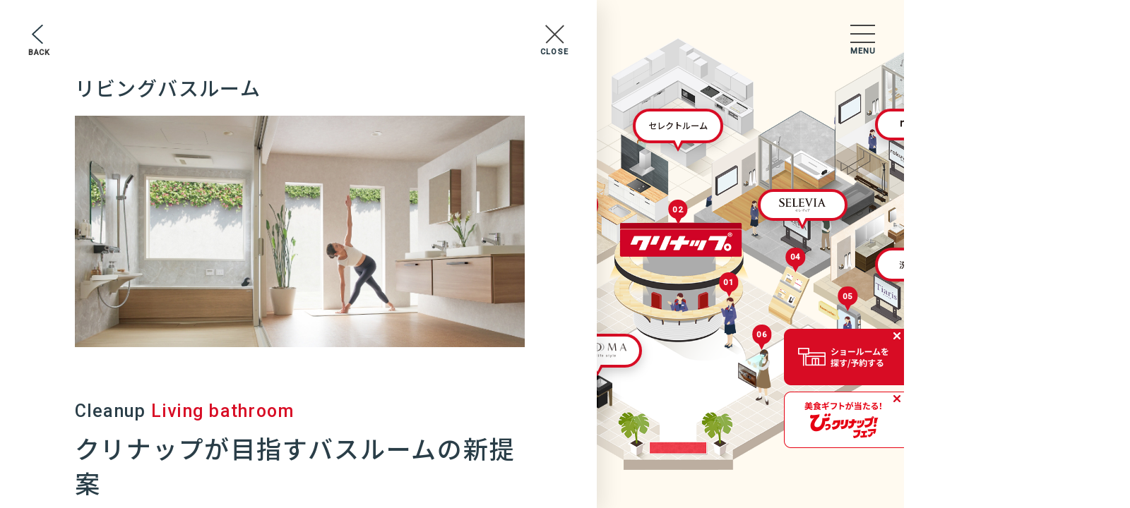

--- FILE ---
content_type: text/html; charset=UTF-8
request_url: https://cleanup.jp/online-showroom/livingbathroom/
body_size: 226189
content:
<!doctype html>
<html data-n-head-ssr lang="ja" prefix="og: https://ogp.me/ns#" data-n-head="%7B%22lang%22:%7B%22ssr%22:%22ja%22%7D,%22prefix%22:%7B%22ssr%22:%22og:%20https://ogp.me/ns#%22%7D%7D">
  <head>
    <title>リビングバスルーム｜クリナップオンラインショールーム</title><meta data-n-head="ssr" charset="utf-8"><meta data-n-head="ssr" name="viewport" content="width=device-width,initial-scale=1"><meta data-n-head="ssr" data-hid="og:site_name" property="og:site_name" content="クリナップオンラインショールーム"><meta data-n-head="ssr" data-hid="og:type" property="og:type" content="article"><meta data-n-head="ssr" data-hid="og:image" property="og:image" content="https://cleanup.jp/online-showroom/assets/img/ogp.png"><meta data-n-head="ssr" data-hid="twitter:card" property="twitter:card" content="summary"><meta data-n-head="ssr" data-hid="twitter:site" property="twitter:site" content="@cleanup"><meta data-n-head="ssr" data-hid="twitter:image" property="twitter:image" content="https://cleanup.jp/online-showroom/assets/img/ogp.png"><meta data-n-head="ssr" data-hid="description" name="description" content=""><meta data-n-head="ssr" data-hid="keywords" name="keywords" content=""><meta data-n-head="ssr" data-hid="og:url" property="og:url" content="https://cleanup.jp/online-showroom/livingbathroom/"><meta data-n-head="ssr" data-hid="og:title" property="og:title" content="リビングバスルーム ｜ クリナップオンラインショールーム"><meta data-n-head="ssr" data-hid="og:description" property="og:description" content=""><base href="/online-showroom/"><link data-n-head="ssr" rel="icon" type="image/x-icon" href="/favicon.ico"><link data-n-head="ssr" rel="stylesheet" href="https://cdn.jsdelivr.net/npm/yakuhanjp@3.3.1/dist/css/yakuhanjp.min.css"><link data-n-head="ssr" rel="canonical" href="https://cleanup.jp/online-showroom/livingbathroom/"><script data-n-head="ssr" src="https://cdn.polyfill.io/v2/polyfill.min.js?features=default"></script><script data-n-head="ssr" data-hid="gtmHead">!function(e,t,a,n){e[n]=e[n]||[],e[n].push({"gtm.start":(new Date).getTime(),event:"gtm.js"});n=t.getElementsByTagName(a)[0],a=t.createElement(a);a.async=!0,a.src="https://www.googletagmanager.com/gtm.js?id=GTM-KPR6BC",n.parentNode.insertBefore(a,n)}(window,document,"script","dataLayer")</script><link rel="preload" href="/online-showroom/_nuxt/591.js" as="script"><link rel="preload" href="/online-showroom/_nuxt/1.js" as="script"><link rel="preload" href="/online-showroom/_nuxt/592.js" as="script"><link rel="preload" href="/online-showroom/_nuxt/0.js" as="script"><link rel="preload" href="/online-showroom/_nuxt/210.js" as="script"><style data-vue-ssr-id="3ddbd9d4:0 fa7ff0ca:0 510e5158:0 54d4945c:0 1a0d19a1:0 33f7b099:0 512092aa:0 0b43028a:0 5461caee:0 30382382:0 25efacfe:0 7ceba1ce:0 5170eb7d:0 880f28ec:0 96b3899e:0 73ebd0c0:0 71d09230:0 7627a45a:0 591b2094:0 07428f90:0 7981898e:0 31542854:0 092f7f70:0 4785588c:0">.u-ls0:not(:root){letter-spacing:0}.u-ls-base-md{letter-spacing:.05em}.u-fw-medium:not(:root){font-weight:500}.u-d-block{display:block}.u-d-inline{display:inline}.u-d-none{display:none}@media only screen and (min-width:1025px){.u-d-block-md{display:block}.u-d-inline-md{display:inline}.u-d-none-md{display:none}}@media only screen and (min-width:1501px){.u-d-block-xl{display:block}.u-d-inline-xl{display:inline}.u-d-none-xl{display:none}}a,abbr,acronym,address,applet,article,aside,audio,b,big,blockquote,body,canvas,caption,center,cite,code,dd,del,details,dfn,div,dl,dt,em,fieldset,figcaption,figure,footer,form,h1,h2,h3,h4,h5,h6,header,hgroup,html,i,iframe,img,ins,kbd,label,legend,li,mark,menu,nav,object,ol,output,p,pre,q,ruby,s,samp,section,small,span,strike,strong,sub,summary,sup,table,tbody,td,tfoot,th,thead,time,tr,tt,u,ul,var,video{margin:0;padding:0;border:0;font-size:100%;vertical-align:baseline;box-sizing:border-box;letter-spacing:.05em;line-height:1.8}@media only screen and (min-width:1025px){a,abbr,acronym,address,applet,article,aside,audio,b,big,blockquote,body,canvas,caption,center,cite,code,dd,del,details,dfn,div,dl,dt,em,fieldset,figcaption,figure,footer,form,h1,h2,h3,h4,h5,h6,header,hgroup,html,i,iframe,img,ins,kbd,label,legend,li,mark,menu,nav,object,ol,output,p,pre,q,ruby,s,samp,section,small,span,strike,strong,sub,summary,sup,table,tbody,td,tfoot,th,thead,time,tr,tt,u,ul,var,video{line-height:1.8}}article,aside,details,figcaption,figure,footer,header,hgroup,menu,nav,section{display:block}body{font-family:YakuHanJP,"Noto Sans JP",-apple-system,BlinkMacSystemFont,"Segoe UI","Hiragino Sans","Hiragino Kaku Gothic ProN",Meiryo,sans-serif;color:#2a3e48;position:relative}body:not(:root){font-size:3.2vw}@media only screen and (min-width:1025px){body:not(:root){font-size:15px;font-size:.9375rem}}ol,ul{list-style:none}blockquote:after,blockquote:before,q:after,q:before{content:none}table{border-collapse:collapse;border-spacing:0}a{cursor:pointer}blockquote,q{quotes:none}input,select{vertical-align:middle}body,html{width:100%;height:auto;overflow:hidden}@media only screen and (min-width:1025px){body,html{font-size:100%}}h1,h2,h3,h4,h5,h6{font-weight:400}img{width:100%;height:auto}img:not(:root){vertical-align:bottom}a{text-decoration:none}em{font-style:normal}figure{line-height:0}button{text-align:left;background-color:transparent;border:none;cursor:pointer;outline:0;padding:0;letter-spacing:.05em;-webkit-appearance:none;-moz-appearance:none;appearance:none;font-family:YakuHanJP,"Noto Sans JP",-apple-system,BlinkMacSystemFont,"Segoe UI","Hiragino Sans","Hiragino Kaku Gothic ProN",Meiryo,sans-serif}button:not(:root){font-size:3.2vw}@media only screen and (min-width:1025px){button:not(:root){font-size:15px;font-size:.9375rem}}sup{font-size:65%;vertical-align:.5em;line-height:1;display:inline-block}.object-fit-img-cover{-o-object-fit:cover;object-fit:cover;font-family:"object-fit: cover;";width:100%;height:100%}.ff-english{font-family:roboto;font-weight:700}.-text-s{font-size:80%;letter-spacing:.03em}.link-underline{color:#2a3e48;text-decoration:underline}:root p.text,_::-webkit-full-page-media,_:future{-webkit-animation:safariFix 1s infinite forwards}@-webkit-keyframes safariFix{to{z-index:1}}.nuxt-progress{position:fixed;top:0;left:0;right:0;height:2px;width:0;opacity:1;transition:width .1s,opacity .4s;background-color:#000;z-index:999999}.nuxt-progress.nuxt-progress-notransition{transition:none}.nuxt-progress-failed{background-color:red}.u-ls0[data-v-1b224eba]:not(:root){letter-spacing:0}.u-ls-base-md[data-v-1b224eba]{letter-spacing:.05em}.u-fw-medium[data-v-1b224eba]:not(:root){font-weight:500}.u-d-block[data-v-1b224eba]{display:block}.u-d-inline[data-v-1b224eba]{display:inline}.u-d-none[data-v-1b224eba]{display:none}@media only screen and (min-width:1025px){.u-d-block-md[data-v-1b224eba]{display:block}.u-d-inline-md[data-v-1b224eba]{display:inline}.u-d-none-md[data-v-1b224eba]{display:none}}@media only screen and (min-width:1501px){.u-d-block-xl[data-v-1b224eba]{display:block}.u-d-inline-xl[data-v-1b224eba]{display:inline}.u-d-none-xl[data-v-1b224eba]{display:none}}.v-enter-active[data-v-1b224eba],.v-leave-active[data-v-1b224eba]{transition:opacity .3s ease-in}.v-enter[data-v-1b224eba],.v-leave-to[data-v-1b224eba]{opacity:0}.loading-fade-enter-active[data-v-1b224eba],.loading-fade-leave-active[data-v-1b224eba]{transition:opacity .6s ease-in}.loading-fade-enter[data-v-1b224eba],.loading-fade-leave-to[data-v-1b224eba]{opacity:0}.fade-enter-active[data-v-1b224eba],.fade-leave-active[data-v-1b224eba]{transition:opacity .5s ease-in,-webkit-transform .5s ease-in;transition:opacity .5s ease-in,transform .5s ease-in;transition:opacity .5s ease-in,transform .5s ease-in,-webkit-transform .5s ease-in}.fade-enter[data-v-1b224eba],.fade-leave-to[data-v-1b224eba]{opacity:0;-webkit-transform:translateY(-40%);transform:translateY(-40%)}.slide-area-close[data-v-1b224eba]{position:fixed;z-index:102;top:0;left:-120%;width:100%}.slide-area-close.is-show[data-v-1b224eba]{transition:left 1s cubic-bezier(.23,1,.32,1);left:0}@media only screen and (min-width:1025px){.slide-area-close[data-v-1b224eba]{max-width:960px;width:66%}}@media only screen and (min-width:1300px){.slide-area-close[data-v-1b224eba]{width:75%}}.wrapper:not(.top) .slide-area-close[data-v-1b224eba]{top:40vh}@media only screen and (min-width:1025px){.wrapper:not(.top) .slide-area-close[data-v-1b224eba]{top:0}}.wrapper[data-v-1b224eba]{background-color:#fffaf0}.loading[data-v-1b224eba]{display:flex;position:fixed;top:0;left:0;background-color:#fff;width:100%;height:100%;z-index:10000;justify-self:center;align-items:center}.showroom-logo[data-v-1b224eba]{margin:0 auto;width:80vw}@media only screen and (min-width:1025px){.showroom-logo[data-v-1b224eba]{width:500px;height:136px}}.u-ls0[data-v-a044a494]:not(:root){letter-spacing:0}.u-ls-base-md[data-v-a044a494]{letter-spacing:.05em}.u-fw-medium[data-v-a044a494]:not(:root){font-weight:500}.u-d-block[data-v-a044a494]{display:block}.u-d-inline[data-v-a044a494]{display:inline}.u-d-none[data-v-a044a494]{display:none}@media only screen and (min-width:1025px){.u-d-block-md[data-v-a044a494]{display:block}.u-d-inline-md[data-v-a044a494]{display:inline}.u-d-none-md[data-v-a044a494]{display:none}}@media only screen and (min-width:1501px){.u-d-block-xl[data-v-a044a494]{display:block}.u-d-inline-xl[data-v-a044a494]{display:inline}.u-d-none-xl[data-v-a044a494]{display:none}}.header[data-v-a044a494]{position:fixed;z-index:100;left:2.66667vw;width:30.13333vw;top:2.66667vw}@media only screen and (min-width:1025px){.header[data-v-a044a494]{top:2.5rem;left:2.5rem;padding:0;width:12.5rem;transition:all .3s cubic-bezier(.23,1,.32,1)}}.logo[data-v-a044a494]{width:100%}.u-ls0[data-v-538157a4]:not(:root){letter-spacing:0}.u-ls-base-md[data-v-538157a4]{letter-spacing:.05em}.u-fw-medium[data-v-538157a4]:not(:root){font-weight:500}.u-d-block[data-v-538157a4]{display:block}.u-d-inline[data-v-538157a4]{display:inline}.u-d-none[data-v-538157a4]{display:none}@media only screen and (min-width:1025px){.u-d-block-md[data-v-538157a4]{display:block}.u-d-inline-md[data-v-538157a4]{display:inline}.u-d-none-md[data-v-538157a4]{display:none}}@media only screen and (min-width:1501px){.u-d-block-xl[data-v-538157a4]{display:block}.u-d-inline-xl[data-v-538157a4]{display:inline}.u-d-none-xl[data-v-538157a4]{display:none}}.sideBnrs[data-v-538157a4]{position:fixed;z-index:100;right:0;bottom:6.66667vw;transition:all .3s cubic-bezier(.23,1,.32,1);width:153px}@media only screen and (min-width:1025px){.sideBnrs[data-v-538157a4]{width:170px}}.sideBnrs__list__item[data-v-538157a4]{margin-bottom:1.33333vw}@media only screen and (min-width:1025px){.sideBnrs__list__item[data-v-538157a4]{margin-bottom:.66667vw}}.sideBnrs__list__item[data-v-538157a4]:last-child{margin-bottom:0}.sideBnrs__list__item>a[data-v-538157a4]{position:relative;display:block}.sideBnrs__list__item>a .sideBnrs__list__item__closeBtn[data-v-538157a4]{position:absolute;top:5px;right:5px;width:10px;display:inline-block;font-size:0}.wrapper.centro.sp .sideBnrs[data-v-538157a4],.wrapper.hiroma.sp .sideBnrs[data-v-538157a4],.wrapper.rakuera.sp .sideBnrs[data-v-538157a4],.wrapper.rakuvia.sp .sideBnrs[data-v-538157a4],.wrapper.select-room.sp .sideBnrs[data-v-538157a4],.wrapper.selevia.sp .sideBnrs[data-v-538157a4],.wrapper.stedia.sp .sideBnrs[data-v-538157a4],.wrapper.wash.sp .sideBnrs[data-v-538157a4]{bottom:61vh}.u-ls0[data-v-5f98f406]:not(:root){letter-spacing:0}.u-ls-base-md[data-v-5f98f406]{letter-spacing:.05em}.u-fw-medium[data-v-5f98f406]:not(:root){font-weight:500}.u-d-block[data-v-5f98f406]{display:block}.u-d-inline[data-v-5f98f406]{display:inline}.u-d-none[data-v-5f98f406]{display:none}@media only screen and (min-width:1025px){.u-d-block-md[data-v-5f98f406]{display:block}.u-d-inline-md[data-v-5f98f406]{display:inline}.u-d-none-md[data-v-5f98f406]{display:none}}@media only screen and (min-width:1501px){.u-d-block-xl[data-v-5f98f406]{display:block}.u-d-inline-xl[data-v-5f98f406]{display:inline}.u-d-none-xl[data-v-5f98f406]{display:none}}.menu-wrap[data-v-5f98f406]{height:100vh;position:fixed;width:100%;z-index:100;right:0;top:40vh;-webkit-transform:translateX(120%);transform:translateX(120%);transition:-webkit-transform .8s cubic-bezier(.23,1,.32,1);transition:transform .8s cubic-bezier(.23,1,.32,1);transition:transform .8s cubic-bezier(.23,1,.32,1),-webkit-transform .8s cubic-bezier(.23,1,.32,1);background-color:#f1f1f1;overflow-y:scroll}.menu-wrap.is-top-menu[data-v-5f98f406]{top:0}.menu-wrap[data-v-5f98f406]::-webkit-scrollbar{width:6px}.menu-wrap[data-v-5f98f406]::-webkit-scrollbar-track{background:#f1f1f1;border:none;border-radius:6px}.menu-wrap[data-v-5f98f406]::-webkit-scrollbar-thumb{background:#d2d2d2;border-radius:6px;box-shadow:none}.menu-wrap.is-show[data-v-5f98f406]{-webkit-transform:translateX(0);transform:translateX(0)}@media only screen and (min-width:1025px){.menu-wrap[data-v-5f98f406]{top:0;width:auto;box-shadow:-.875rem .875rem 1.875rem 0 rgba(0,0,0,.1);width:23.75rem}}@supports(-webkit-touch-callout:none){.menu-wrap[data-v-5f98f406]{height:-webkit-fill-available}}.wrapper.top.first-screnn .menu-wrap[data-v-5f98f406]{top:0}.wrapper:not(.top) .menu-wrap[data-v-5f98f406]{height:60vh;-webkit-transform:translateX(0);transform:translateX(0);padding-bottom:13.33333vw}.wrapper:not(.top) .menu-inner[data-v-5f98f406]{padding:8vw 0 14.66667vw}.wrapper:not(.top) .menu-inner .close[data-v-5f98f406]{display:none}@media only screen and (min-width:1025px){.wrapper:not(.top) .menu-wrap[data-v-5f98f406]{height:100vh;-webkit-transform:translateX(120%);transform:translateX(120%);padding-bottom:0}.wrapper:not(.top) .menu-wrap.is-show[data-v-5f98f406]{-webkit-transform:translateX(0);transform:translateX(0)}.wrapper:not(.top) .menu-inner[data-v-5f98f406]{padding:6.875rem 8.94737% 1.875rem 10.52632%}.wrapper:not(.top) .menu-inner .close[data-v-5f98f406]{display:block}}.menu-inner[data-v-5f98f406]{position:relative;padding:18.66667vw 0 14.66667vw;width:100%}@media only screen and (min-width:1025px){.menu-inner[data-v-5f98f406]{padding:6.875rem 8.94737% 1.875rem 10.52632%}}.menu-list[data-v-5f98f406]{margin:0 auto;border-bottom:1px solid #dedede;width:81.33333vw}@media only screen and (min-width:1025px){.menu-list[data-v-5f98f406]{width:auto}}.menu-list__link[data-v-5f98f406]{font-weight:700}.menu-home-link[data-v-5f98f406]{width:81.33333vw;padding-top:8vw;margin:0 auto}.menu-home-link a[data-v-5f98f406]{position:relative;color:#fff;font-weight:500;display:flex;align-items:center;width:100%;font-weight:700;background-color:#d80d25;letter-spacing:.1em;height:13.33333vw;font-size:3.73333vw;border-radius:.66667vw;padding:0 6.66667vw}.menu-home-link a img[data-v-5f98f406]{width:31.46667vw;margin-right:3.33333vw}.menu-home-link a svg[data-v-5f98f406]{position:absolute;fill:#fff;top:50%;-webkit-transform:translateY(-50%);transform:translateY(-50%);width:1.86667vw;right:3.33333vw}@media only screen and (min-width:1025px){.menu-home-link[data-v-5f98f406]{width:78.94737%;padding-top:1.5625rem}.menu-home-link a[data-v-5f98f406]{font-size:30px;font-size:1.875rem;padding:0 1.25rem;height:3.375rem;border-radius:.3125rem;font-size:16px;font-size:1rem}.menu-home-link a img[data-v-5f98f406]{width:38.66667%;margin-right:.9375rem}.menu-home-link a svg[data-v-5f98f406]{width:.5rem;right:.9375rem}}.u-ls0[data-v-3458588e]:not(:root){letter-spacing:0}.u-ls-base-md[data-v-3458588e]{letter-spacing:.05em}.u-fw-medium[data-v-3458588e]:not(:root){font-weight:500}.u-d-block[data-v-3458588e]{display:block}.u-d-inline[data-v-3458588e]{display:inline}.u-d-none[data-v-3458588e]{display:none}@media only screen and (min-width:1025px){.u-d-block-md[data-v-3458588e]{display:block}.u-d-inline-md[data-v-3458588e]{display:inline}.u-d-none-md[data-v-3458588e]{display:none}}@media only screen and (min-width:1501px){.u-d-block-xl[data-v-3458588e]{display:block}.u-d-inline-xl[data-v-3458588e]{display:inline}.u-d-none-xl[data-v-3458588e]{display:none}}.menu-btn[data-v-3458588e]{z-index:100;position:fixed;color:#2a3e48;letter-spacing:.1em;top:4vw;right:4vw;font-size:2.66667vw}.menu-btn svg[data-v-3458588e]{fill:#434343;display:block;margin:0 auto;width:6.66667vw;height:6.66667vw}@media only screen and (min-width:1025px){.menu-btn[data-v-3458588e]{top:2.1875rem;right:2.5rem;font-size:11px;font-size:.6875rem}.menu-btn[data-v-3458588e]:hover{color:#d80d25}.menu-btn:hover svg[data-v-3458588e]{fill:#d80d25}.menu-btn svg[data-v-3458588e]{padding-bottom:.3125rem;width:2.1875rem;height:1.625rem;transition:fill .3s cubic-bezier(.23,1,.32,1)}}.wrapper:not(.top) .menu-btn[data-v-3458588e]{display:none}@media only screen and (min-width:1025px){.wrapper:not(.top) .menu-btn[data-v-3458588e]{display:block}}.u-ls0[data-v-7eb4fe0e]:not(:root){letter-spacing:0}.u-ls-base-md[data-v-7eb4fe0e]{letter-spacing:.05em}.u-fw-medium[data-v-7eb4fe0e]:not(:root){font-weight:500}.u-d-block[data-v-7eb4fe0e]{display:block}.u-d-inline[data-v-7eb4fe0e]{display:inline}.u-d-none[data-v-7eb4fe0e]{display:none}@media only screen and (min-width:1025px){.u-d-block-md[data-v-7eb4fe0e]{display:block}.u-d-inline-md[data-v-7eb4fe0e]{display:inline}.u-d-none-md[data-v-7eb4fe0e]{display:none}}@media only screen and (min-width:1501px){.u-d-block-xl[data-v-7eb4fe0e]{display:block}.u-d-inline-xl[data-v-7eb4fe0e]{display:inline}.u-d-none-xl[data-v-7eb4fe0e]{display:none}}.close[data-v-7eb4fe0e]{top:4vw;right:7.33333vw;position:absolute;color:#2a3e48;letter-spacing:.1em;font-size:2.66667vw}.close svg[data-v-7eb4fe0e]{padding-bottom:.66667vw;fill:#434343;display:block;margin:0 auto;width:5.33333vw;height:5.33333vw}@media only screen and (min-width:1025px){.close[data-v-7eb4fe0e]{top:2.1875rem;right:2.5rem;font-size:11px;font-size:.6875rem}.close[data-v-7eb4fe0e]:hover{color:#d80d25}.close:hover svg[data-v-7eb4fe0e]{fill:#d80d25}.close svg[data-v-7eb4fe0e]{padding-bottom:.3125rem;width:1.6875rem;height:1.6875rem;transition:fill .3s cubic-bezier(.23,1,.32,1)}}.slide-area-close .close[data-v-7eb4fe0e]{top:2.66667vw;right:4.66667vw;border-radius:10%;padding:1.33333vw;background-color:#fff}@media only screen and (min-width:1025px){.slide-area-close .close[data-v-7eb4fe0e]{top:1.875rem;right:2.1875rem;padding:.3125rem}}.wrapper:not(.top) .slide-area-close .close[data-v-7eb4fe0e]{top:3.13333vw;right:1.6vw;padding:.53333vw;font-size:2.13333vw;letter-spacing:-.05em}.wrapper:not(.top) .slide-area-close .close svg[data-v-7eb4fe0e]{width:3.73333vw;height:3.73333vw}@media only screen and (min-width:1025px){.wrapper:not(.top) .slide-area-close .close[data-v-7eb4fe0e]{top:1.875rem;right:2.1875rem;padding:.3125rem;font-size:11px;font-size:.6875rem;letter-spacing:.1em}.wrapper:not(.top) .slide-area-close .close svg[data-v-7eb4fe0e]{width:1.6875rem;height:1.6875rem}}.u-ls0[data-v-82c504aa]:not(:root){letter-spacing:0}.u-ls-base-md[data-v-82c504aa]{letter-spacing:.05em}.u-fw-medium[data-v-82c504aa]:not(:root){font-weight:500}.u-d-block[data-v-82c504aa]{display:block}.u-d-inline[data-v-82c504aa]{display:inline}.u-d-none[data-v-82c504aa]{display:none}@media only screen and (min-width:1025px){.u-d-block-md[data-v-82c504aa]{display:block}.u-d-inline-md[data-v-82c504aa]{display:inline}.u-d-none-md[data-v-82c504aa]{display:none}}@media only screen and (min-width:1501px){.u-d-block-xl[data-v-82c504aa]{display:block}.u-d-inline-xl[data-v-82c504aa]{display:inline}.u-d-none-xl[data-v-82c504aa]{display:none}}.menu-list__dt[data-v-82c504aa]{border-top:1px solid #dedede;font-weight:700;color:#d80d25;padding:4vw 0 4vw 4vw;font-size:3.73333vw}@media only screen and (min-width:1025px){.menu-list__dt[data-v-82c504aa]{font-size:15px;font-size:.9375rem;padding:.9375rem 0 .9375rem 1.25rem}}.menu-list__innder-item[data-v-82c504aa]{background-color:#fff}.u-ls0[data-v-bb856286]:not(:root){letter-spacing:0}.u-ls-base-md[data-v-bb856286]{letter-spacing:.05em}.u-fw-medium[data-v-bb856286]:not(:root){font-weight:500}.u-d-block[data-v-bb856286]{display:block}.u-d-inline[data-v-bb856286]{display:inline}.u-d-none[data-v-bb856286]{display:none}@media only screen and (min-width:1025px){.u-d-block-md[data-v-bb856286]{display:block}.u-d-inline-md[data-v-bb856286]{display:inline}.u-d-none-md[data-v-bb856286]{display:none}}@media only screen and (min-width:1501px){.u-d-block-xl[data-v-bb856286]{display:block}.u-d-inline-xl[data-v-bb856286]{display:inline}.u-d-none-xl[data-v-bb856286]{display:none}}.menu-link[data-v-bb856286]{padding:4vw 0 4vw 4vw;line-height:1;display:block;color:#2a3e48;border-top:1px solid #dedede;font-weight:500;width:100%;position:relative;font-size:3.73333vw}.menu-link .-num[data-v-bb856286]{color:#d80d25;padding-right:1.25rem}.menu-link svg[data-v-bb856286]{fill:#2a3e48;width:1.6vw;height:2.66667vw;position:absolute;right:3.33333vw;top:50%;-webkit-transform:translateY(-50%);transform:translateY(-50%)}@media only screen and (min-width:1025px){.menu-link[data-v-bb856286]{font-size:15px;font-size:.9375rem;padding:.9375rem 0 .9375rem 1.25rem}.menu-link .-num[data-v-bb856286]{padding-right:.375rem}.menu-link svg[data-v-bb856286]{transition:-webkit-transform .3s cubic-bezier(.23,1,.32,1);transition:transform .3s cubic-bezier(.23,1,.32,1);transition:transform .3s cubic-bezier(.23,1,.32,1),-webkit-transform .3s cubic-bezier(.23,1,.32,1);width:.5rem;right:.9375rem}.menu-link span[data-v-bb856286]{letter-spacing:0}.menu-link[data-v-bb856286]:hover{color:#d80d25}.menu-link:hover svg[data-v-bb856286]{-webkit-transform:translate(.375rem,-50%);transform:translate(.375rem,-50%);fill:#d80d25}}.u-ls0[data-v-93f115a0]:not(:root){letter-spacing:0}.u-ls-base-md[data-v-93f115a0]{letter-spacing:.05em}.u-fw-medium[data-v-93f115a0]:not(:root){font-weight:500}.u-d-block[data-v-93f115a0]{display:block}.u-d-inline[data-v-93f115a0]{display:inline}.u-d-none[data-v-93f115a0]{display:none}@media only screen and (min-width:1025px){.u-d-block-md[data-v-93f115a0]{display:block}.u-d-inline-md[data-v-93f115a0]{display:inline}.u-d-none-md[data-v-93f115a0]{display:none}}@media only screen and (min-width:1501px){.u-d-block-xl[data-v-93f115a0]{display:block}.u-d-inline-xl[data-v-93f115a0]{display:inline}.u-d-none-xl[data-v-93f115a0]{display:none}}svg[data-v-93f115a0]{fill:#2a3e48}.u-ls0[data-v-79c2d740]:not(:root){letter-spacing:0}.u-ls-base-md[data-v-79c2d740]{letter-spacing:.05em}.u-fw-medium[data-v-79c2d740]:not(:root){font-weight:500}.u-d-block[data-v-79c2d740]{display:block}.u-d-inline[data-v-79c2d740]{display:inline}.u-d-none[data-v-79c2d740]{display:none}@media only screen and (min-width:1025px){.u-d-block-md[data-v-79c2d740]{display:block}.u-d-inline-md[data-v-79c2d740]{display:inline}.u-d-none-md[data-v-79c2d740]{display:none}}@media only screen and (min-width:1501px){.u-d-block-xl[data-v-79c2d740]{display:block}.u-d-inline-xl[data-v-79c2d740]{display:inline}.u-d-none-xl[data-v-79c2d740]{display:none}}.event\/kt .sns-list[data-v-79c2d740],.event\/select-room .sns-list[data-v-79c2d740],.event\/stedia .sns-list[data-v-79c2d740]{display:none}.sns-list[data-v-79c2d740]{display:flex;justify-content:center}.sns-list__item[data-v-79c2d740]{padding:6.66667vw 3.33333vw 0;font-size:0}@media only screen and (min-width:1025px){.sns-list__item[data-v-79c2d740]{padding:1.5625rem .625rem 0}}.sns-list__item a[data-v-79c2d740]{position:relative;width:40px;height:40px;display:block;transition:all .3s cubic-bezier(.23,1,.32,1);font-size:0}.sns-list__item a svg[data-v-79c2d740]{width:100%;height:auto;font-size:0}.sns-list__item a.icon-twitter[data-v-79c2d740]:after{content:"";display:block;background-color:#8d979c;position:absolute;top:0;left:0;width:100%;height:100%;border-radius:50%;z-index:-1}.sns-list__item a.icon-twitter[data-v-79c2d740]:hover{-webkit-transform:scale(1.2);transform:scale(1.2)}.sns-list__item a.icon-twitter[data-v-79c2d740]:hover:after{background-color:#000}.sns-list__item a.icon-facebook svg[data-v-79c2d740]{fill:#8d979c}.sns-list__item a.icon-facebook[data-v-79c2d740]:hover{-webkit-transform:scale(1.2);transform:scale(1.2)}.sns-list__item a.icon-facebook:hover svg[data-v-79c2d740]{fill:#3c5a96}.sns-list__item a.icon-line svg[data-v-79c2d740]{fill:#8d979c}.sns-list__item a.icon-line[data-v-79c2d740]:hover{-webkit-transform:scale(1.2);transform:scale(1.2)}.sns-list__item a.icon-line:hover svg[data-v-79c2d740]{fill:#1dc121}.u-ls0[data-v-56036369]:not(:root){letter-spacing:0}.u-ls-base-md[data-v-56036369]{letter-spacing:.05em}.u-fw-medium[data-v-56036369]:not(:root){font-weight:500}.u-d-block[data-v-56036369]{display:block}.u-d-inline[data-v-56036369]{display:inline}.u-d-none[data-v-56036369]{display:none}@media only screen and (min-width:1025px){.u-d-block-md[data-v-56036369]{display:block}.u-d-inline-md[data-v-56036369]{display:inline}.u-d-none-md[data-v-56036369]{display:none}}@media only screen and (min-width:1501px){.u-d-block-xl[data-v-56036369]{display:block}.u-d-inline-xl[data-v-56036369]{display:inline}.u-d-none-xl[data-v-56036369]{display:none}}.slide-area-info-wrap[data-v-56036369]{width:81.33333vw;overflow-y:scroll;overflow-x:hidden;position:fixed;height:100vh;width:100%;top:0;left:-120%;background-color:#fff;transition:left 1s cubic-bezier(.23,1,.32,1);z-index:101}.slide-area-info-wrap[data-v-56036369]::-webkit-scrollbar{width:6px}.slide-area-info-wrap[data-v-56036369]::-webkit-scrollbar-track{background:#fff;border:none;border-radius:6px}.slide-area-info-wrap[data-v-56036369]::-webkit-scrollbar-thumb{background:#d2d2d2;border-radius:6px;box-shadow:none}.slide-area-info-wrap.is-show[data-v-56036369]{left:0}@media only screen and (min-width:1025px){.slide-area-info-wrap[data-v-56036369]{width:66%;max-width:60rem;box-shadow:.4375rem .4375rem 1.875rem 0 rgba(0,0,0,.1)}}@media only screen and (min-width:1300px){.slide-area-info-wrap[data-v-56036369]{width:75%}}@supports(-webkit-touch-callout:none){.slide-area-info-wrap[data-v-56036369]{height:-webkit-fill-available}}.wrapper:not(.top) .slide-area-info-wrap[data-v-56036369]{top:40vh;height:60vh;padding-bottom:13.33333vw}.wrapper:not(.top) .slide-area-inner[data-v-56036369]{padding-top:15.33333vw}@media only screen and (min-width:1025px){.wrapper:not(.top) .slide-area-info-wrap[data-v-56036369]{height:100vh;top:0;padding-bottom:0}.wrapper:not(.top) .slide-area-inner[data-v-56036369]{padding-top:6.5625rem}}.slide-area-inner[data-v-56036369]{padding:21.33333vw 9.33333vw 13.33333vw}@media only screen and (min-width:1025px){.slide-area-inner[data-v-56036369]{padding:6.5625rem 12.03125% 4.375rem 12.5%}}.u-ls0[data-v-6b1e5796]:not(:root){letter-spacing:0}.u-ls-base-md[data-v-6b1e5796]{letter-spacing:.05em}.u-fw-medium[data-v-6b1e5796]:not(:root){font-weight:500}.u-d-block[data-v-6b1e5796]{display:block}.u-d-inline[data-v-6b1e5796]{display:inline}.u-d-none[data-v-6b1e5796]{display:none}@media only screen and (min-width:1025px){.u-d-block-md[data-v-6b1e5796]{display:block}.u-d-inline-md[data-v-6b1e5796]{display:inline}.u-d-none-md[data-v-6b1e5796]{display:none}}@media only screen and (min-width:1501px){.u-d-block-xl[data-v-6b1e5796]{display:block}.u-d-inline-xl[data-v-6b1e5796]{display:inline}.u-d-none-xl[data-v-6b1e5796]{display:none}}.slide-area-info[data-v-6b1e5796]{background-color:#fff}.text-note-size[data-v-6b1e5796]{font-size:2.4vw}@media only screen and (min-width:1025px){.text-note-size[data-v-6b1e5796]{font-size:12px;font-size:.75rem}}.text-link[data-v-6b1e5796]{padding-top:1.33333vw}@media only screen and (min-width:1025px){.text-link[data-v-6b1e5796]{padding-top:.625rem}}.u-ls0[data-v-b6d6b7d6]:not(:root){letter-spacing:0}.u-ls-base-md[data-v-b6d6b7d6]{letter-spacing:.05em}.u-fw-medium[data-v-b6d6b7d6]:not(:root){font-weight:500}.u-d-block[data-v-b6d6b7d6]{display:block}.u-d-inline[data-v-b6d6b7d6]{display:inline}.u-d-none[data-v-b6d6b7d6]{display:none}@media only screen and (min-width:1025px){.u-d-block-md[data-v-b6d6b7d6]{display:block}.u-d-inline-md[data-v-b6d6b7d6]{display:inline}.u-d-none-md[data-v-b6d6b7d6]{display:none}}@media only screen and (min-width:1501px){.u-d-block-xl[data-v-b6d6b7d6]{display:block}.u-d-inline-xl[data-v-b6d6b7d6]{display:inline}.u-d-none-xl[data-v-b6d6b7d6]{display:none}}.slide-area-info-heading[data-v-b6d6b7d6]{font-weight:500;font-size:4.26667vw;line-height:1.4}@media only screen and (min-width:1025px){.slide-area-info-heading[data-v-b6d6b7d6]{font-size:28px;font-size:1.75rem}}.u-ls0[data-v-afb3e0da]:not(:root){letter-spacing:0}.u-ls-base-md[data-v-afb3e0da]{letter-spacing:.05em}.u-fw-medium[data-v-afb3e0da]:not(:root){font-weight:500}.u-d-block[data-v-afb3e0da]{display:block}.u-d-inline[data-v-afb3e0da]{display:inline}.u-d-none[data-v-afb3e0da]{display:none}@media only screen and (min-width:1025px){.u-d-block-md[data-v-afb3e0da]{display:block}.u-d-inline-md[data-v-afb3e0da]{display:inline}.u-d-none-md[data-v-afb3e0da]{display:none}}@media only screen and (min-width:1501px){.u-d-block-xl[data-v-afb3e0da]{display:block}.u-d-inline-xl[data-v-afb3e0da]{display:inline}.u-d-none-xl[data-v-afb3e0da]{display:none}}.slide-area-info-detail-thum[data-v-afb3e0da]{padding-top:.9375rem}@media only screen and (min-width:1025px){.slide-area-info-detail-thum[data-v-afb3e0da]{padding-top:1.25rem}}.slide-area-info-detail-thum__movie[data-v-afb3e0da]{position:relative;padding-top:56.3%}.slide-area-info-detail-thum__movie iframe[data-v-afb3e0da]{position:absolute;top:0;left:0;width:100%;height:100%}.slide-area-info-detail-list__note[data-v-afb3e0da]{counter-reset:number;padding-top:2.66667vw}@media only screen and (min-width:1025px){.slide-area-info-detail-list__note[data-v-afb3e0da]{padding-top:.625rem}}.slide-area-info-detail-list__note-text[data-v-afb3e0da]{color:#a5a5a5;display:flex;font-size:2.4vw}.slide-area-info-detail-list__note-text[data-v-afb3e0da]:before{content:"※";margin-right:.3em}.slide-area-info-detail-list__note-text.-num[data-v-afb3e0da]:before{counter-increment:number;content:"※" counter(number)}@media only screen and (min-width:1025px){.slide-area-info-detail-list__note-text[data-v-afb3e0da]{font-size:12px;font-size:.75rem}}.slide-area-info-detail-list__note-inner-text[data-v-afb3e0da]{color:#a5a5a5;padding-left:1.6em;position:relative;display:flex;font-size:2.4vw}.slide-area-info-detail-list__note-inner-text[data-v-afb3e0da]:before{content:"・";margin-right:.3em}@media only screen and (min-width:1025px){.slide-area-info-detail-list__note-inner-text[data-v-afb3e0da]{font-size:12px;font-size:.75rem}}.u-ls0[data-v-809af61e]:not(:root){letter-spacing:0}.u-ls-base-md[data-v-809af61e]{letter-spacing:.05em}.u-fw-medium[data-v-809af61e]:not(:root){font-weight:500}.u-d-block[data-v-809af61e]{display:block}.u-d-inline[data-v-809af61e]{display:inline}.u-d-none[data-v-809af61e]{display:none}@media only screen and (min-width:1025px){.u-d-block-md[data-v-809af61e]{display:block}.u-d-inline-md[data-v-809af61e]{display:inline}.u-d-none-md[data-v-809af61e]{display:none}}@media only screen and (min-width:1501px){.u-d-block-xl[data-v-809af61e]{display:block}.u-d-inline-xl[data-v-809af61e]{display:inline}.u-d-none-xl[data-v-809af61e]{display:none}}.slide-area-info-detail-btn[data-v-809af61e]{padding-top:12vw;margin:0 auto}.slide-area-info-detail-btn+.slide-area-info-detail-btn[data-v-809af61e]{padding-top:6.66667vw}.slide-area-info-detail-btn a[data-v-809af61e]{letter-spacing:.1em;color:#2a3e48;width:100%;display:block;border:1px solid #a8a8a8;background-image:linear-gradient(90deg,#f6b4bc 0,#f6b4bc 50%,transparent 0,transparent);background-position:100% 0;background-size:200% auto;text-align:center;line-height:1.6;position:relative;height:13.33333vw;border-radius:1.33333vw;display:flex;align-items:center;justify-content:center}.slide-area-info-detail-btn a svg[data-v-809af61e]{position:absolute;top:50%;-webkit-transform:translateY(-50%);transform:translateY(-50%);right:5.33333vw;width:4vw;height:4vw}@media only screen and (min-width:1025px){.slide-area-info-detail-btn[data-v-809af61e]{width:59.7222222222%;padding-top:4.375rem}.slide-area-info-detail-btn+.slide-area-info-detail-btn[data-v-809af61e]{padding-top:1.875rem}.slide-area-info-detail-btn a[data-v-809af61e]{border-radius:.1875rem;height:3.5rem;transition:background-position .6s cubic-bezier(.23,1,.32,1),color .6s cubic-bezier(.23,1,.32,1)}.slide-area-info-detail-btn a[data-v-809af61e]:hover{background-position:0 0}.slide-area-info-detail-btn a svg[data-v-809af61e]{right:1.25rem;width:1.375rem;height:1.375rem}}.slide-area-info-detail-btn__text[data-v-809af61e]{line-height:1.4}.u-ls0[data-v-94fdd79a]:not(:root){letter-spacing:0}.u-ls-base-md[data-v-94fdd79a]{letter-spacing:.05em}.u-fw-medium[data-v-94fdd79a]:not(:root){font-weight:500}.u-d-block[data-v-94fdd79a]{display:block}.u-d-inline[data-v-94fdd79a]{display:inline}.u-d-none[data-v-94fdd79a]{display:none}@media only screen and (min-width:1025px){.u-d-block-md[data-v-94fdd79a]{display:block}.u-d-inline-md[data-v-94fdd79a]{display:inline}.u-d-none-md[data-v-94fdd79a]{display:none}}@media only screen and (min-width:1501px){.u-d-block-xl[data-v-94fdd79a]{display:block}.u-d-inline-xl[data-v-94fdd79a]{display:inline}.u-d-none-xl[data-v-94fdd79a]{display:none}}.blank-icon[data-v-94fdd79a]{fill:#2a3e48;stroke:#2a3e48}.blank-icon path[data-v-94fdd79a]{stroke-linejoin:round;stroke-width:1px;fill-rule:evenodd}.u-ls0[data-v-6aa93198]:not(:root){letter-spacing:0}.u-ls-base-md[data-v-6aa93198]{letter-spacing:.05em}.u-fw-medium[data-v-6aa93198]:not(:root){font-weight:500}.u-d-block[data-v-6aa93198]{display:block}.u-d-inline[data-v-6aa93198]{display:inline}.u-d-none[data-v-6aa93198]{display:none}@media only screen and (min-width:1025px){.u-d-block-md[data-v-6aa93198]{display:block}.u-d-inline-md[data-v-6aa93198]{display:inline}.u-d-none-md[data-v-6aa93198]{display:none}}@media only screen and (min-width:1501px){.u-d-block-xl[data-v-6aa93198]{display:block}.u-d-inline-xl[data-v-6aa93198]{display:inline}.u-d-none-xl[data-v-6aa93198]{display:none}}.slide-area-info-link[data-v-6aa93198]{padding-top:13.33333vw;line-height:1;text-align:center}.slide-area-info-link a[data-v-6aa93198]{color:#2a3e48;position:relative;line-height:1;font-weight:500}.slide-area-info-link svg[data-v-6aa93198]{position:absolute;width:1.46667vw;height:2.26667vw;-webkit-transform:translateY(-50%) rotate(180deg);transform:translateY(-50%) rotate(180deg);top:58%;left:-7.33333vw}@media only screen and (min-width:1025px){.slide-area-info-link[data-v-6aa93198]{padding-top:4.375rem}.slide-area-info-link a svg[data-v-6aa93198]{transition:-webkit-transform .3s cubic-bezier(.23,1,.32,1);transition:transform .3s cubic-bezier(.23,1,.32,1);transition:transform .3s cubic-bezier(.23,1,.32,1),-webkit-transform .3s cubic-bezier(.23,1,.32,1);width:.4375rem;height:.75rem;left:-2.5rem}.slide-area-info-link a[data-v-6aa93198]:hover{color:#d80d25}.slide-area-info-link a:hover svg[data-v-6aa93198]{-webkit-transform:translate(-.3125rem,-50%) rotate(180deg);transform:translate(-.3125rem,-50%) rotate(180deg);fill:#d80d25}}.u-ls0[data-v-2aaf8532]:not(:root){letter-spacing:0}.u-ls-base-md[data-v-2aaf8532]{letter-spacing:.05em}.u-fw-medium[data-v-2aaf8532]:not(:root){font-weight:500}.u-d-block[data-v-2aaf8532]{display:block}.u-d-inline[data-v-2aaf8532]{display:inline}.u-d-none[data-v-2aaf8532]{display:none}@media only screen and (min-width:1025px){.u-d-block-md[data-v-2aaf8532]{display:block}.u-d-inline-md[data-v-2aaf8532]{display:inline}.u-d-none-md[data-v-2aaf8532]{display:none}}@media only screen and (min-width:1501px){.u-d-block-xl[data-v-2aaf8532]{display:block}.u-d-inline-xl[data-v-2aaf8532]{display:inline}.u-d-none-xl[data-v-2aaf8532]{display:none}}.slide-area-back[data-v-2aaf8532]{background-color:#fff;position:fixed;border-radius:10%;top:2.66667vw;left:4.66667vw;padding:1.33333vw}.slide-area-back a[data-v-2aaf8532]{display:block;color:#3b3b3b;line-height:1.4;font-size:2.66667vw}.slide-area-back a svg[data-v-2aaf8532]{display:block;-webkit-transform:rotate(180deg);transform:rotate(180deg);padding-top:.66667vw;height:5.33333vw;width:5.33333vw}@media only screen and (min-width:1025px){.slide-area-back[data-v-2aaf8532]{top:1.875rem;left:2.1875rem;padding:.3125rem}.slide-area-back a[data-v-2aaf8532]{font-size:11px;font-size:.6875rem}.slide-area-back a[data-v-2aaf8532]:hover{color:#d80d25}.slide-area-back a:hover svg[data-v-2aaf8532]{fill:#d80d25}.slide-area-back a svg[data-v-2aaf8532]{height:1.6875rem;width:1.6875rem;padding-top:.3125rem}}.wrapper:not(.top) .slide-area-back[data-v-2aaf8532]{top:41.5vh;left:1.6vw;padding:.53333vw}.wrapper:not(.top) .slide-area-back a[data-v-2aaf8532]{font-size:2.13333vw;letter-spacing:-.05em}.wrapper:not(.top) .slide-area-back a svg[data-v-2aaf8532]{margin:0 auto;height:4.26667vw;width:4.26667vw}@media only screen and (min-width:1025px){.wrapper:not(.top) .slide-area-back[data-v-2aaf8532]{top:1.875rem;left:2.1875rem;padding:.3125rem}.wrapper:not(.top) .slide-area-back a[data-v-2aaf8532]{font-size:11px;font-size:.6875rem;letter-spacing:.1em}.wrapper:not(.top) .slide-area-back a svg[data-v-2aaf8532]{margin:0;height:1.6875rem;width:1.6875rem}}.u-ls0[data-v-5380077a]:not(:root){letter-spacing:0}.u-ls-base-md[data-v-5380077a]{letter-spacing:.05em}.u-fw-medium[data-v-5380077a]:not(:root){font-weight:500}.u-d-block[data-v-5380077a]{display:block}.u-d-inline[data-v-5380077a]{display:inline}.u-d-none[data-v-5380077a]{display:none}@media only screen and (min-width:1025px){.u-d-block-md[data-v-5380077a]{display:block}.u-d-inline-md[data-v-5380077a]{display:inline}.u-d-none-md[data-v-5380077a]{display:none}}@media only screen and (min-width:1501px){.u-d-block-xl[data-v-5380077a]{display:block}.u-d-inline-xl[data-v-5380077a]{display:inline}.u-d-none-xl[data-v-5380077a]{display:none}}.fade-enter-active[data-v-5380077a]{transition:opacity .6s ease-in}.fade-leave-active[data-v-5380077a]{transition:opacity .6s ease-in .6s}.fade-enter[data-v-5380077a],.fade-leave-to[data-v-5380077a]{opacity:0}.detail-map .v-enter-active[data-v-5380077a]{transition:opacity .3s cubic-bezier(.77,0,.175,1) .6s,-webkit-transform .6s ease-in .6s;transition:opacity .3s cubic-bezier(.77,0,.175,1) .6s,transform .6s ease-in .6s;transition:opacity .3s cubic-bezier(.77,0,.175,1) .6s,transform .6s ease-in .6s,-webkit-transform .6s ease-in .6s}.detail-map .v-leave-active[data-v-5380077a]{transition:opacity .6s cubic-bezier(.77,0,.175,1),-webkit-transform .3s ease-in;transition:opacity .6s cubic-bezier(.77,0,.175,1),transform .3s ease-in;transition:opacity .6s cubic-bezier(.77,0,.175,1),transform .3s ease-in,-webkit-transform .3s ease-in}.detail-map .v-enter[data-v-5380077a],.detail-map .v-leave-to[data-v-5380077a]{opacity:0;-webkit-transform:translateY(-30%);transform:translateY(-30%)}.map-wrap[data-v-5380077a]{position:relative;background-color:#fffaf0;height:100vh;display:flex;justify-content:center;align-items:center}@media only screen and (min-width:1025px){.map-wrap[data-v-5380077a]{width:100%;transition:all 1s cubic-bezier(.23,1,.32,1);padding:3.125rem;margin:0 auto}.map-wrap.is-move[data-v-5380077a]{-webkit-transform:translateX(25%);transform:translateX(25%)}}@media only screen and (max-height:1000px)and (min-height:959px)and (max-width:1800px){.map-wrap[data-v-5380077a]{max-width:98.75rem}}@media only screen and (min-width:1025px)and (max-height:830px){.map-wrap[data-v-5380077a]{padding-right:9.375rem;padding-left:9.375rem}}@media only screen and (min-width:1025px)and (min-height:829px)and (max-height:960px){.map-wrap[data-v-5380077a]{padding-right:7.5rem;padding-left:7.5rem}}@supports(-webkit-touch-callout:none){.map-wrap[data-v-5380077a]{height:-webkit-fill-available}}.main-map[data-v-5380077a]{transition:-webkit-transform 3s cubic-bezier(.23,1,.32,1);transition:transform 3s cubic-bezier(.23,1,.32,1);transition:transform 3s cubic-bezier(.23,1,.32,1),-webkit-transform 3s cubic-bezier(.23,1,.32,1);margin-right:-64.66667vw;margin-left:-64.66667vw;width:229.33333vw;position:relative;z-index:1}@media only screen and (min-width:1025px){.main-map[data-v-5380077a]{margin-right:0;margin-left:0;width:100%;max-width:100rem}}.first-screnn.loading-time .main-map-inner[data-v-5380077a]{-webkit-transform:scale(.8) translateY(26.66667vw);transform:scale(.8) translateY(26.66667vw)}@media only screen and (min-width:1025px){.first-screnn.loading-time .main-map-inner[data-v-5380077a]{-webkit-transform:scale(.8) translateY(12.5rem);transform:scale(.8) translateY(12.5rem)}}.main-map-inner[data-v-5380077a]{transition:-webkit-transform .9s cubic-bezier(.23,1,.32,1);transition:transform .9s cubic-bezier(.23,1,.32,1);transition:transform .9s cubic-bezier(.23,1,.32,1),-webkit-transform .9s cubic-bezier(.23,1,.32,1);position:relative}@media only screen and (min-width:1025px){.main-map-inner[data-v-5380077a]{left:0!important;top:0!important}}.main-image[data-v-5380077a]{z-index:0}.entrance-area[data-v-5380077a]{z-index:2;width:114.13333vw;padding-top:93.33333vw;position:absolute;bottom:0;left:0;right:0;margin:0 auto;border-radius:50%}@media only screen and (min-width:1025px){.entrance-area[data-v-5380077a]{padding-top:40.25%;width:54%}}.pin-item[data-v-5380077a]{position:absolute;z-index:4}.entrance-area-pin[data-v-5380077a]{z-index:1}.entrance-area-pin[data-v-5380077a]:first-child{right:34.6%;top:28.5%}.entrance-area-pin[data-v-5380077a]:nth-child(2){top:2.8%;left:0;right:0;margin:0 auto}.entrance-area-pin[data-v-5380077a]:nth-child(3){left:-1%;top:35%}.entrance-area-pin[data-v-5380077a]:nth-child(4){top:20%;right:15%}.entrance-area-pin[data-v-5380077a]:nth-child(5){top:32%;right:-.5%}.entrance-area-pin[data-v-5380077a]:nth-child(6){right:25.2%;top:47.5%}.entrance-area-pin[data-v-5380077a]:nth-child(7){top:19%;left:18%}@media only screen and (min-width:1025px){.entrance-area-pin[data-v-5380077a]{width:2.1367521368vw;height:2.1367521368vw}.entrance-area-pin[data-v-5380077a]:first-child{right:33.8%;top:29%}.entrance-area-pin[data-v-5380077a]:nth-child(2){top:2.8%;left:0;right:0;margin:0 auto}.entrance-area-pin[data-v-5380077a]:nth-child(3){top:35%;left:1%}.entrance-area-pin[data-v-5380077a]:nth-child(4){top:20%;right:16%}.entrance-area-pin[data-v-5380077a]:nth-child(5){top:34%;right:2%}.entrance-area-pin[data-v-5380077a]:nth-child(6){right:25%;top:47.8%}.entrance-area-pin[data-v-5380077a]:nth-child(7){top:19%;left:18%}}.entrance-area-anime01[data-v-5380077a]{position:absolute;top:36.7%;left:46.6%;width:20.6%}@media only screen and (min-width:1025px){.entrance-area-anime01[data-v-5380077a]{width:19%;top:36.2%;left:46.7%}}.entrance-area-anime02[data-v-5380077a]{position:absolute;top:31.8%;left:8%;width:24.8%;z-index:1}@media only screen and (min-width:1025px){.entrance-area-anime02[data-v-5380077a]{top:30%;left:11%;width:23.3%}}.entrance-area-anime03[data-v-5380077a]{position:absolute;width:16.3%;right:-7.1%;top:39.5%}@media only screen and (min-width:1025px){.entrance-area-anime03[data-v-5380077a]{width:14.9%;top:39%;right:-2.5%}}.entrance-area-anime04[data-v-5380077a]{position:absolute;width:12.2%;left:12.8%;top:23.7%;z-index:0}@media only screen and (min-width:1025px){.entrance-area-anime04[data-v-5380077a]{width:11.2%;left:16%;top:22.8%}}.entrance-area-anime05[data-v-5380077a]{position:absolute;width:9.2%;right:23%;top:57.5%;z-index:0}@media only screen and (min-width:1025px){.entrance-area-anime05[data-v-5380077a]{width:8.8%;right:25.1%;top:56.5%}}.entrance-area-click-area-inner[data-v-5380077a]{position:absolute;z-index:3}.entrance-area-click-area-inner a[data-v-5380077a]{position:absolute;display:block;width:100%;height:100%;top:0;left:0}.entrance-area-click-area-inner[data-v-5380077a]:first-child{width:6.5%;top:26.5%;right:31.5%;padding-top:25%;z-index:1}@media only screen and (min-width:1025px){.entrance-area-click-area-inner[data-v-5380077a]:first-child{width:5%;top:26.5%;right:33.5%;padding-top:22%}}.entrance-area-click-area-inner[data-v-5380077a]:nth-child(2){border-radius:100%;top:9.2%;left:0;right:0;margin:0 auto;width:40%;padding-top:37%;z-index:0}.entrance-area-click-area-inner:nth-child(2) a[data-v-5380077a]{border-radius:100%}@media only screen and (min-width:1025px){.entrance-area-click-area-inner[data-v-5380077a]:nth-child(2){top:9.2%;left:0;right:0;margin:0 auto;width:36%;padding-top:33%}}.entrance-area-click-area-inner[data-v-5380077a]:nth-child(3){top:40.5%;left:-4.8%;width:13%;padding-top:19%}@media only screen and (min-width:1025px){.entrance-area-click-area-inner[data-v-5380077a]:nth-child(3){left:0;padding-top:18%;top:39.5%;width:12%}}.entrance-area-click-area-inner[data-v-5380077a]:nth-child(4){right:11.5%;width:12%;padding-top:17.5%;top:26%}@media only screen and (min-width:1025px){.entrance-area-click-area-inner[data-v-5380077a]:nth-child(4){width:10.8%;right:14.5%;top:26%;padding-top:15.5%}}.entrance-area-click-area-inner[data-v-5380077a]:nth-child(5){right:-4%;top:40%;padding-top:18%;width:7.8%}@media only screen and (min-width:1025px){.entrance-area-click-area-inner[data-v-5380077a]:nth-child(5){right:1%;padding-top:16.5%;top:39.5%;width:7.8%}}.entrance-area-click-area-inner[data-v-5380077a]:nth-child(6){width:9%;top:47.5%;right:23%;padding-top:24%}@media only screen and (min-width:1025px){.entrance-area-click-area-inner[data-v-5380077a]:nth-child(6){width:8%;top:47.5%;right:25%;padding-top:22%}}.entrance-area-click-area-inner[data-v-5380077a]:nth-child(7){left:13%;width:11%;top:23.5%;padding-top:20%}@media only screen and (min-width:1025px){.entrance-area-click-area-inner[data-v-5380077a]:nth-child(7){width:9.6%;left:16.5%;top:23%;padding-top:18%}}.map-area[data-v-5380077a]{z-index:1;position:absolute;border-radius:50%;display:block}@media only screen and (min-width:1025px){.map-area:hover .area-pin-inner[data-v-5380077a]{width:auto;border-radius:.9375rem;max-width:none}.map-area:hover .area-pin .area-pin-show-text[data-v-5380077a]{display:none}.map-area:hover .area-pin .area-pin-hidden-text[data-v-5380077a]{display:block}}.area-pin[data-v-5380077a]{position:absolute;width:28.26667vw;top:50%;left:0;right:0;margin:0 auto;display:flex;justify-content:center}@media only screen and (min-width:1025px){.area-pin[data-v-5380077a]{width:auto}}.area-pin-inner[data-v-5380077a]{text-align:center;background-color:#fff;display:flex;justify-content:center;align-items:center;box-sizing:content-box;position:relative;border:.53333vw solid #d80d25;width:28.26667vw;height:8.53333vw;border-radius:5.33333vw}.area-pin-inner img[data-v-5380077a]{display:block;width:22.4vw}.area-pin-inner[data-v-5380077a]:before{z-index:1;bottom:1px;-webkit-transform:translateY(100%);transform:translateY(100%);border-color:#fff transparent transparent;border-width:1.6vw .66667vw 0}.area-pin-inner[data-v-5380077a]:after,.area-pin-inner[data-v-5380077a]:before{content:"";position:absolute;width:0;height:0;left:0;right:0;margin:0 auto;border-style:solid}.area-pin-inner[data-v-5380077a]:after{z-index:0;bottom:0;-webkit-transform:translateY(110%);transform:translateY(110%);border-color:#d80d24 transparent transparent;border-width:2.13333vw 1.2vw 0}@media only screen and (min-width:1025px){.area-pin-inner[data-v-5380077a]{min-width:5rem;width:32.75109%;height:auto;min-width:6.25rem;max-width:12.5rem;border-radius:2.1875rem;border:.25rem solid #d80d25;padding:0 3.49345%;-webkit-filter:drop-shadow(0 .3125rem .5rem rgba(0,0,0,.2));filter:drop-shadow(0 .3125rem .5rem rgba(0,0,0,.2));transition:all .3s cubic-bezier(.23,1,.32,1)}.area-pin-inner img[data-v-5380077a]{width:84.375%;max-width:10.5rem}.area-pin-inner[data-v-5380077a]:before{border-width:.6875rem .3125rem 0}.area-pin-inner[data-v-5380077a]:after{-webkit-transform:translateY(100%);transform:translateY(100%);border-width:1rem .5625rem 0}}.area-pin-room-name[data-v-5380077a]{font-weight:500;color:#231815;line-height:2.1;font-size:2.93333vw}@media only screen and (min-width:768px){.area-pin-room-name[data-v-5380077a]{font-size:2.66667vw}}@media only screen and (min-width:1025px){.area-pin-room-name[data-v-5380077a]{letter-spacing:0;font-size:calc(.88889vw + .88889px)}}@media only screen and (min-width:1701px){.area-pin-room-name[data-v-5380077a]{font-size:1rem}}.area-pin-show-text[data-v-5380077a]{line-height:1.8}@media only screen and (min-width:1025px){.area-pin-show-text[data-v-5380077a]{padding:.73529vw 0}}@media only screen and (min-width:1701px){.area-pin-show-text[data-v-5380077a]{padding:.78125rem 0}}.area-pin-hidden-text[data-v-5380077a]{display:none;color:#231815;font-weight:500;line-height:1.4}@media only screen and (min-width:1025px){.area-pin-hidden-text[data-v-5380077a]{padding:.64706vw 0;font-size:calc(.74074vw + 2.40741px)}}@media only screen and (min-width:1701px){.area-pin-hidden-text[data-v-5380077a]{font-size:.9375rem;padding:.6875rem 0}}.stedia-area[data-v-5380077a]{top:18.6666666667%;left:17.6666666667%;padding-top:20.4%;width:28.6666666667%;border-radius:100%}.select-room-area[data-v-5380077a]{top:0;right:0;left:0;margin:0 auto;padding-top:20.4%;width:22%}@media only screen and (min-width:1025px){.select-room-area[data-v-5380077a]{width:28.6666666667%}}.centro-area[data-v-5380077a]{top:38.6666666667%;left:.6666666667%;padding-top:20.4%;width:28.6666666667%;border-radius:100%}.centro-pin[data-v-5380077a]{top:30%}.hiroma-area[data-v-5380077a]{top:66.6666666667%;left:24%;padding-top:13.3333333333%;width:28.6666666667%;border-radius:100%;z-index:2}.hiroma-pin[data-v-5380077a]{top:8%}.selevia-area[data-v-5380077a]{top:18.6666666667%;right:17.6666666667%}.selevia-area[data-v-5380077a],.wash-area[data-v-5380077a]{padding-top:20.4%;width:28.6666666667%}.wash-area[data-v-5380077a]{top:38.6666666667%;right:.6666666667%;border-radius:100%}.wash-pin[data-v-5380077a]{top:30%}.rakuera-area[data-v-5380077a]{left:.6666666667%}.rakuera-area[data-v-5380077a],.rakuvia-area[data-v-5380077a]{top:0;padding-top:20.4%;width:28.6666666667%;border-radius:100%}.rakuvia-area[data-v-5380077a]{right:.6666666667%}.detail-map[data-v-5380077a]{position:fixed;top:0;left:0;display:flex;align-items:center;justify-content:center;width:100%;height:100%;background-color:#fffaf0;z-index:2}.detail-area-map[data-v-5380077a]{position:absolute;left:0;top:4vw;width:100%}@media only screen and (min-width:1025px){.detail-area-map[data-v-5380077a]{margin:0 auto;top:50%;-webkit-transform:translateY(-50%);transform:translateY(-50%);max-width:117rem;padding:4.375rem 3.125rem 0;right:0}}.detail-area-map-inner[data-v-5380077a]{position:relative}@media only screen and (min-width:1025px){.detail-area-map-inner[data-v-5380077a]{left:0!important;top:0!important}}@media only screen and (min-width:1025px){.detail-area-map__img[data-v-5380077a]{margin:0 -10.85%;padding-bottom:4%}}.detail-area-content-wrap[data-v-5380077a]{position:absolute;left:0;right:0;margin:0 auto;top:0;padding-top:72.8vw;width:100%}@media only screen and (min-width:1025px){.detail-area-content-wrap[data-v-5380077a]{top:50%;-webkit-transform:translateY(-50%);transform:translateY(-50%);width:39.42029%;padding-top:39.42029%}}.stedia-area-anime01[data-v-5380077a]{position:absolute;top:34%;left:41%;width:5.2%}@media only screen and (min-width:1025px){.stedia-area-anime01[data-v-5380077a]{width:6.3%;top:25.5%;left:37%}}.stedia-area-anime02[data-v-5380077a]{position:absolute;width:15%;top:13.2%;left:42.3%}@media only screen and (min-width:1025px){.stedia-area-anime02[data-v-5380077a]{left:39.8%;top:8.2%;width:17.5%}}.stedia-area-anime03[data-v-5380077a]{position:absolute;width:8.9%;top:60%;right:48.6%}@media only screen and (min-width:1025px){.stedia-area-anime03[data-v-5380077a]{width:10.7%;top:48.8%;right:49.6%}}.stedia-area-anime04[data-v-5380077a]{top:42%;width:5%;left:33%;position:absolute}@media only screen and (min-width:1025px){.stedia-area-anime04[data-v-5380077a]{top:34%;width:5.8%;left:28%}}.stedia-area-pin[data-v-5380077a]:first-child{top:82%;left:50%}.stedia-area-pin[data-v-5380077a]:nth-child(2){top:37.5%;right:32.5%;z-index:1}.stedia-area-pin[data-v-5380077a]:nth-child(3){right:25%;top:30%}.stedia-area-pin[data-v-5380077a]:nth-child(4){right:24%;top:45%;z-index:4}.stedia-area-pin[data-v-5380077a]:nth-child(5){top:60%;left:22%}.stedia-area-pin[data-v-5380077a]:nth-child(6){top:19%;left:15%}.stedia-area-pin[data-v-5380077a]:nth-child(7){left:25%;top:10%}.stedia-area-pin[data-v-5380077a]:nth-child(8){right:70%;top:54%}.stedia-area-pin[data-v-5380077a]:nth-child(9){right:62%;top:14%}.stedia-area-pin[data-v-5380077a]:nth-child(10){top:21.5%;left:44%;z-index:4}.stedia-area-pin[data-v-5380077a]:nth-child(11){top:5%;left:50.5%}@media only screen and (min-width:1025px){.stedia-area-pin[data-v-5380077a]:first-child{top:74%;left:50%}.stedia-area-pin[data-v-5380077a]:nth-child(2){right:32%;top:31%}.stedia-area-pin[data-v-5380077a]:nth-child(3){top:22%;right:22%}.stedia-area-pin[data-v-5380077a]:nth-child(4){right:21%;top:40%}.stedia-area-pin[data-v-5380077a]:nth-child(5){top:49%;left:12.5%}.stedia-area-pin[data-v-5380077a]:nth-child(6){top:15%;left:5%}.stedia-area-pin[data-v-5380077a]:nth-child(7){left:20%;top:7%}.stedia-area-pin[data-v-5380077a]:nth-child(8){top:42%;left:24%;right:auto}.stedia-area-pin[data-v-5380077a]:nth-child(9){left:34%;right:auto;top:12%}.stedia-area-pin[data-v-5380077a]:nth-child(10){top:18%;left:41%}.stedia-area-pin[data-v-5380077a]:nth-child(11){top:0;left:48.5%}}.stedia-area-click-area-inner[data-v-5380077a]{position:absolute;z-index:3}.stedia-area-click-area-inner a[data-v-5380077a]{position:absolute;display:block;width:100%;height:100%;top:0;left:0}.stedia-area-click-area-inner[data-v-5380077a]:first-child{width:10%;padding-top:12.7%;top:68%;right:46%;-webkit-transform:skew(0,-30deg);transform:skew(0,-30deg);border-radius:20% 0 0 25%}.stedia-area-click-area-inner:first-child a[data-v-5380077a]{border-radius:100%}@media only screen and (min-width:1025px){.stedia-area-click-area-inner[data-v-5380077a]:first-child{width:12%;padding-top:17.5%;top:56%;right:46%}}.stedia-area-click-area-inner[data-v-5380077a]:nth-child(2){display:none;top:46%;right:42.3%;width:4.5%;padding-top:12.5%;border-radius:8vw 0 0 0;-webkit-transform:skew(-55deg,0);transform:skew(-55deg,0)}.stedia-area-click-area-inner:nth-child(2) a[data-v-5380077a]{border-radius:100%}@media only screen and (min-width:1025px){.stedia-area-click-area-inner[data-v-5380077a]:nth-child(2){top:36%;right:43.5%;width:20%;padding-top:9%;border-radius:50% 0 0 0}}.stedia-area-click-area-inner[data-v-5380077a]:nth-child(3){display:none;right:31%;padding-top:2.5%;top:47%;width:10%;-webkit-transform:skew(-60deg,30deg);transform:skew(-60deg,30deg)}.stedia-area-click-area-inner:nth-child(3) a[data-v-5380077a]{border-radius:100%}@media only screen and (min-width:1025px){.stedia-area-click-area-inner[data-v-5380077a]:nth-child(3){padding-top:3.6%;top:37.5%;width:13%;right:28.5%}}.stedia-area-click-area-inner[data-v-5380077a]:nth-child(4){right:22%;padding-top:2.7%;top:58%;width:9%;-webkit-transform:skew(-60deg,30deg);transform:skew(-60deg,30deg)}.stedia-area-click-area-inner:nth-child(4) a[data-v-5380077a]{border-radius:100%}@media only screen and (min-width:1025px){.stedia-area-click-area-inner[data-v-5380077a]:nth-child(4){width:9%;padding-top:3.5%;right:19%;top:46%}}.stedia-area-click-area-inner[data-v-5380077a]:nth-child(5){display:none;left:21.5%;padding-top:6.5%;top:41%;width:18.8%;-webkit-transform:skew(0deg,-30deg);transform:skew(0deg,-30deg)}.stedia-area-click-area-inner:nth-child(5) a[data-v-5380077a]{border-radius:100%}@media only screen and (min-width:1025px){.stedia-area-click-area-inner[data-v-5380077a]:nth-child(5){left:15.2%;top:30.5%;padding-top:8.5%;width:22%}}.stedia-area-click-area-inner[data-v-5380077a]:nth-child(6){display:none;left:16.8%;width:9%;top:22.5%;padding-top:12%;border-radius:0 50% 0 70%;-webkit-transform:skew(0deg,-30deg);transform:skew(0deg,-30deg)}.stedia-area-click-area-inner:nth-child(6) a[data-v-5380077a]{border-radius:100%}@media only screen and (min-width:1025px){.stedia-area-click-area-inner[data-v-5380077a]:nth-child(6){top:16%;left:9%;padding-top:12.5%;width:11%;border-radius:0 40% 0 70%}}.stedia-area-click-area-inner[data-v-5380077a]:nth-child(7){display:none;top:14.5%;left:26.1%;width:12.3%;padding-top:9%;-webkit-transform:skew(0deg,-30deg);transform:skew(0deg,-30deg);border-radius:0 40% 0 0}.stedia-area-click-area-inner:nth-child(7) a[data-v-5380077a]{border-radius:100%}@media only screen and (min-width:1025px){.stedia-area-click-area-inner[data-v-5380077a]:nth-child(7){padding-top:10.5%;left:20.5%;top:8.5%;width:14%}}.stedia-area-click-area-inner[data-v-5380077a]:nth-child(8){display:none;width:12.5%;padding-top:6%;top:59%;right:28.5%;-webkit-transform:skew(0,30deg);transform:skew(0,30deg)}.stedia-area-click-area-inner:nth-child(8) a[data-v-5380077a]{border-radius:100%}@media only screen and (min-width:1025px){.stedia-area-click-area-inner[data-v-5380077a]:nth-child(8){width:17.5%;padding-top:7%;top:47%;right:26%}}.stedia-area-click-area-inner[data-v-5380077a]:nth-child(9){display:none;border-radius:6.66667vw 0 6.66667vw;width:20.5%;padding-top:11%;top:43%;right:6.5%;-webkit-transform:skew(0,30deg);transform:skew(0,30deg)}.stedia-area-click-area-inner:nth-child(9) a[data-v-5380077a]{border-radius:100%}@media only screen and (min-width:1025px){.stedia-area-click-area-inner[data-v-5380077a]:nth-child(9){border-radius:30% 0 40%;width:24.5%;padding-top:14%;top:34%;right:-1%}}.stedia-area-click-area-inner[data-v-5380077a]:nth-child(10){width:5%;padding-top:14%;top:34.5%;left:42%}.stedia-area-click-area-inner:nth-child(10) a[data-v-5380077a]{border-radius:100%}@media only screen and (min-width:1025px){.stedia-area-click-area-inner[data-v-5380077a]:nth-child(10){padding-top:16.5%;top:26%;left:38%}}.stedia-area-click-area-inner[data-v-5380077a]:nth-child(11){width:10.5%;padding-top:16.5%;top:14.5%;left:44.5%;border-radius:30%}.stedia-area-click-area-inner:nth-child(11) a[data-v-5380077a]{border-radius:100%}@media only screen and (min-width:1025px){.stedia-area-click-area-inner[data-v-5380077a]:nth-child(11){width:12.5%;padding-top:20.5%;top:7.5%;left:42.5%}}.centro-area-anime01[data-v-5380077a]{position:absolute;width:15%;top:11.4%;left:41.5%}@media only screen and (min-width:1025px){.centro-area-anime01[data-v-5380077a]{width:16.3%;top:7.6%;left:39.7%}}.centro-area-anime02[data-v-5380077a]{position:absolute;width:5.45%;top:21.9%;right:36.5%}@media only screen and (min-width:1025px){.centro-area-anime02[data-v-5380077a]{width:6.5%;top:15.5%;right:34.8%}}.centro-area-anime03[data-v-5380077a]{position:absolute;top:49.7%;right:33.7%;width:8.5%}@media only screen and (min-width:1025px){.centro-area-anime03[data-v-5380077a]{top:39.6%;right:31.5%;width:10.5%}}.centro-area-anime04[data-v-5380077a]{position:absolute;width:4.75%;top:60.1%;left:43.1%}@media only screen and (min-width:1025px){.centro-area-anime04[data-v-5380077a]{width:5.42%;top:49.6%;left:41%}}.centro-area-pin[data-v-5380077a]:first-child{top:42.5%;right:39%}.centro-area-pin[data-v-5380077a]:nth-child(2){left:50.5%;top:33.5%}.centro-area-pin[data-v-5380077a]:nth-child(3){left:28%;top:27%}.centro-area-pin[data-v-5380077a]:nth-child(4){top:30%;left:44%}.centro-area-pin[data-v-5380077a]:nth-child(5){top:60%;right:14%}.centro-area-pin[data-v-5380077a]:nth-child(6){top:12%;right:25.5%}.centro-area-pin[data-v-5380077a]:nth-child(7){top:17.5%;right:17%}.centro-area-pin[data-v-5380077a]:nth-child(8){top:45%;left:23%}.centro-area-pin[data-v-5380077a]:nth-child(9){top:58%;left:50%}.centro-area-pin[data-v-5380077a]:nth-child(10){top:46%;left:30%}.centro-area-pin[data-v-5380077a]:nth-child(11){top:27%;left:12%}.centro-area-pin[data-v-5380077a]:nth-child(12){top:9.5%;right:38.3%}.centro-area-pin[data-v-5380077a]:nth-child(13){top:6%;left:49.5%}@media only screen and (min-width:1025px){.centro-area-pin[data-v-5380077a]:first-child{top:34.3%;right:37.5%}.centro-area-pin[data-v-5380077a]:nth-child(2){left:49.5%;top:27%;z-index:1}.centro-area-pin[data-v-5380077a]:nth-child(3){left:22%;top:20.5%}.centro-area-pin[data-v-5380077a]:nth-child(4){top:24%;left:41%}.centro-area-pin[data-v-5380077a]:nth-child(5){top:50%;right:14%}.centro-area-pin[data-v-5380077a]:nth-child(6){top:6.5%;right:22%}.centro-area-pin[data-v-5380077a]:nth-child(7){top:12.5%;right:12%}.centro-area-pin[data-v-5380077a]:nth-child(8){top:34.5%;left:16.5%}.centro-area-pin[data-v-5380077a]:nth-child(9){top:46%;left:49.5%}.centro-area-pin[data-v-5380077a]:nth-child(10){top:38.5%;left:27%}.centro-area-pin[data-v-5380077a]:nth-child(11){top:21%;left:3%}.centro-area-pin[data-v-5380077a]:nth-child(12){top:6.5%;right:37%}.centro-area-pin[data-v-5380077a]:nth-child(13){top:1%;left:48%}}.centro-click-area-inner[data-v-5380077a]{position:absolute;z-index:3}.centro-click-area-inner a[data-v-5380077a]{position:absolute;display:block;width:100%;height:100%;top:0;left:0}.centro-click-area-inner[data-v-5380077a]:first-child{top:52%;right:33%;width:10%;padding-top:13.5%;-webkit-transform:skew(0deg,-30deg);transform:skew(0deg,-30deg)}.centro-click-area-inner:first-child a[data-v-5380077a]{border-radius:100%}@media only screen and (min-width:1025px){.centro-click-area-inner[data-v-5380077a]:first-child{top:41%;right:31%;width:12%;padding-top:18%}}.centro-click-area-inner[data-v-5380077a]:nth-child(2){-webkit-transform:skew(-60deg,30deg);transform:skew(-60deg,30deg);padding-top:1.5%;top:40%;width:6%;left:45%}.centro-click-area-inner:nth-child(2) a[data-v-5380077a]{border-radius:100%}@media only screen and (min-width:1025px){.centro-click-area-inner[data-v-5380077a]:nth-child(2){padding-top:1.5%;top:32%;width:7%;left:43%}}.centro-click-area-inner[data-v-5380077a]:nth-child(3){left:26%;padding-top:2.5%;top:36%;width:4%;-webkit-transform:skew(60deg,-30deg);transform:skew(60deg,-30deg)}.centro-click-area-inner:nth-child(3) a[data-v-5380077a]{border-radius:100%}@media only screen and (min-width:1025px){.centro-click-area-inner[data-v-5380077a]:nth-child(3){left:20%;padding-top:3%;top:27%;width:6%}}.centro-click-area-inner[data-v-5380077a]:nth-child(4){left:40%;padding-top:4.5%;top:41.2%;width:4%;-webkit-transform:skew(-60deg,30deg);transform:skew(-60deg,30deg)}.centro-click-area-inner:nth-child(4) a[data-v-5380077a]{border-radius:100%}@media only screen and (min-width:1025px){.centro-click-area-inner[data-v-5380077a]:nth-child(4){left:36%;padding-top:5.5%;top:32.5%;width:5.5%}}.centro-click-area-inner[data-v-5380077a]:nth-child(5){right:13.8%;padding-top:8%;top:45%;width:19%;-webkit-transform:skew(0,30deg);transform:skew(0,30deg)}.centro-click-area-inner:nth-child(5) a[data-v-5380077a]{border-radius:100%}@media only screen and (min-width:1025px){.centro-click-area-inner[data-v-5380077a]:nth-child(5){right:8.3%;padding-top:9%;top:35%;width:22%}}.centro-click-area-inner[data-v-5380077a]:nth-child(6){top:18.5%;right:24.5%;padding-top:10%;width:7.5%;border-radius:60% 0 0;-webkit-transform:skew(0,30deg);transform:skew(0,30deg)}.centro-click-area-inner:nth-child(6) a[data-v-5380077a]{border-radius:100%}@media only screen and (min-width:1025px){.centro-click-area-inner[data-v-5380077a]:nth-child(6){top:10.5%;right:20.5%;padding-top:14%;width:7.5%}}.centro-click-area-inner[data-v-5380077a]:nth-child(7){right:9.9%;padding-top:10%;top:24%;width:15%;border-radius:60% 0 0;-webkit-transform:skew(0deg,30deg);transform:skew(0deg,30deg)}.centro-click-area-inner:nth-child(7) a[data-v-5380077a]{border-radius:100%}@media only screen and (min-width:1025px){.centro-click-area-inner[data-v-5380077a]:nth-child(7){right:6.5%;padding-top:11%;top:17%;width:14%}}.centro-click-area-inner[data-v-5380077a]:nth-child(8){left:21%;padding-top:2.5%;top:39%;width:4%;-webkit-transform:skew(-60deg,30deg);transform:skew(-60deg,30deg)}.centro-click-area-inner:nth-child(8) a[data-v-5380077a]{border-radius:100%}@media only screen and (min-width:1025px){.centro-click-area-inner[data-v-5380077a]:nth-child(8){left:14.5%;padding-top:3%;top:30.5%;width:4.5%}}.centro-click-area-inner[data-v-5380077a]:nth-child(9){left:40.5%;padding-top:7%;top:49%;width:11%;-webkit-transform:skew(0deg,-30deg);transform:skew(0deg,-30deg)}.centro-click-area-inner:nth-child(9) a[data-v-5380077a]{border-radius:100%}@media only screen and (min-width:1025px){.centro-click-area-inner[data-v-5380077a]:nth-child(9){left:37.5%;padding-top:8%;top:38%;width:13.5%}}.centro-click-area-inner[data-v-5380077a]:nth-child(10){width:6%;padding-top:6.5%;top:51%;left:29%;-webkit-transform:skew(-60deg,30deg);transform:skew(-60deg,30deg)}.centro-click-area-inner:nth-child(10) a[data-v-5380077a]{border-radius:100%}@media only screen and (min-width:1025px){.centro-click-area-inner[data-v-5380077a]:nth-child(10){width:7%;padding-top:7.5%;top:41.5%;left:23%}}.centro-click-area-inner[data-v-5380077a]:nth-child(11){width:13%;left:6%;top:34%;padding-top:22%;-webkit-transform:skew(0,-30deg);transform:skew(0,-30deg);border-radius:0 40%}.centro-click-area-inner:nth-child(11) a[data-v-5380077a]{border-radius:100%}@media only screen and (min-width:1025px){.centro-click-area-inner[data-v-5380077a]:nth-child(11){width:15%;left:-4%;top:25%;padding-top:26%}}.centro-click-area-inner[data-v-5380077a]:nth-child(12){width:5%;padding-top:15.9%;top:21%;right:35.8%}.centro-click-area-inner:nth-child(12) a[data-v-5380077a]{border-radius:100%}@media only screen and (min-width:1025px){.centro-click-area-inner[data-v-5380077a]:nth-child(12){width:6%;padding-top:18.2%;top:14%;right:34%}}.centro-click-area-inner[data-v-5380077a]:nth-child(13){width:11%;padding-top:13.5%;top:16%;left:44%;border-radius:40%}.centro-click-area-inner:nth-child(13) a[data-v-5380077a]{border-radius:100%}@media only screen and (min-width:1025px){.centro-click-area-inner[data-v-5380077a]:nth-child(13){width:12%;padding-top:16.5%;top:9%;left:42%}}.hiroma-area-anime01[data-v-5380077a]{position:absolute;width:15%;top:11%;left:42%}@media only screen and (min-width:1025px){.hiroma-area-anime01[data-v-5380077a]{width:16.3%;top:7.2%;left:40.5%}}.hiroma-area-anime02[data-v-5380077a]{position:absolute;width:5.45%;top:19%;right:36.5%}@media only screen and (min-width:1025px){.hiroma-area-anime02[data-v-5380077a]{width:6.5%;top:15.5%;right:32%}}.hiroma-area-anime03[data-v-5380077a]{position:absolute;top:63%;right:39.5%;width:8%}@media only screen and (min-width:1025px){.hiroma-area-anime03[data-v-5380077a]{top:51.5%;right:38.4%;width:9.6%}}.hiroma-area-pin[data-v-5380077a]:first-child{top:56%;right:44%}.hiroma-area-pin[data-v-5380077a]:nth-child(2){left:39.5%;top:48%}.hiroma-area-pin[data-v-5380077a]:nth-child(3){left:78%;top:45%}.hiroma-area-pin[data-v-5380077a]:nth-child(4){top:30%;left:56%}.hiroma-area-pin[data-v-5380077a]:nth-child(5){top:65%;right:67%}.hiroma-area-pin[data-v-5380077a]:nth-child(6){top:54%;right:68%}.hiroma-area-pin[data-v-5380077a]:nth-child(7){top:31%;left:41%}.hiroma-area-pin[data-v-5380077a]:nth-child(8){top:5%;left:50%}@media only screen and (min-width:1025px){.hiroma-area-pin[data-v-5380077a]:first-child{top:46%;right:44%}.hiroma-area-pin[data-v-5380077a]:nth-child(2){top:40%;left:36%;z-index:1}.hiroma-area-pin[data-v-5380077a]:nth-child(3){left:82%;top:36%}.hiroma-area-pin[data-v-5380077a]:nth-child(4){top:22%;left:56%}.hiroma-area-pin[data-v-5380077a]:nth-child(5){top:54%;right:71%}.hiroma-area-pin[data-v-5380077a]:nth-child(6){top:45%;right:72.5%}.hiroma-area-pin[data-v-5380077a]:nth-child(7){top:24%;left:40%}.hiroma-area-pin[data-v-5380077a]:nth-child(8){top:2%;left:48.5%}}.hiroma-click-area-inner[data-v-5380077a]{position:absolute;z-index:3}.hiroma-click-area-inner a[data-v-5380077a]{position:absolute;display:block;width:100%;height:100%;top:0;left:0}.hiroma-click-area-inner[data-v-5380077a]:first-child{top:0;left:0;width:100%;height:100%;-webkit-clip-path:polygon(51% 68%,61% 60%,61% 79%,51% 86%);clip-path:polygon(51% 68%,61% 60%,61% 79%,51% 86%)}@media only screen and (min-width:1025px){.hiroma-click-area-inner[data-v-5380077a]:first-child{-webkit-clip-path:polygon(50% 57%,62% 50%,62% 66%,50% 73%);clip-path:polygon(50% 57%,62% 50%,62% 66%,50% 73%)}}.hiroma-click-area-inner[data-v-5380077a]:nth-child(2){top:0;left:0;width:100%;height:100%;-webkit-clip-path:polygon(36% 57%,44% 63%,44% 71%,39% 75%,35% 72%,35% 65%,30% 61%);clip-path:polygon(36% 57%,44% 63%,44% 71%,39% 75%,35% 72%,35% 65%,30% 61%)}@media only screen and (min-width:1025px){.hiroma-click-area-inner[data-v-5380077a]:nth-child(2){-webkit-clip-path:polygon(31% 46%,42% 52%,42% 59%,36% 62%,30% 58%,30% 53%,24% 50%);clip-path:polygon(31% 46%,42% 52%,42% 59%,36% 62%,30% 58%,30% 53%,24% 50%)}}.hiroma-click-area-inner[data-v-5380077a]:nth-child(3){top:0;left:0;width:100%;height:100%;-webkit-clip-path:polygon(70% 57%,76% 52%,82% 57%,82% 66%,77% 71%,70% 66%);clip-path:polygon(70% 57%,76% 52%,82% 57%,82% 66%,77% 71%,70% 66%)}@media only screen and (min-width:1025px){.hiroma-click-area-inner[data-v-5380077a]:nth-child(3){-webkit-clip-path:polygon(74% 46%,81% 42%,88% 46%,88% 54%,81% 58%,74% 54%);clip-path:polygon(74% 46%,81% 42%,88% 46%,88% 54%,81% 58%,74% 54%)}}.hiroma-click-area-inner[data-v-5380077a]:nth-child(4){top:0;left:0;width:100%;height:100%;-webkit-clip-path:polygon(50% 41%,55% 36%,61% 41%,61% 48%,55% 53%,55% 45%);clip-path:polygon(50% 41%,55% 36%,61% 41%,61% 48%,55% 53%,55% 45%)}@media only screen and (min-width:1025px){.hiroma-click-area-inner[data-v-5380077a]:nth-child(4){-webkit-clip-path:polygon(48% 32%,55% 28%,63% 32%,63% 39%,55% 43%,55% 36%);clip-path:polygon(48% 32%,55% 28%,63% 32%,63% 39%,55% 43%,55% 36%)}}.hiroma-click-area-inner[data-v-5380077a]:nth-child(5){top:0;left:0;width:100%;height:100%;-webkit-clip-path:polygon(31% 70%,36% 74%,36% 81%,31% 77%);clip-path:polygon(31% 70%,36% 74%,36% 81%,31% 77%)}@media only screen and (min-width:1025px){.hiroma-click-area-inner[data-v-5380077a]:nth-child(5){-webkit-clip-path:polygon(26% 57%,32% 61%,32% 68%,26% 65%);clip-path:polygon(26% 57%,32% 61%,32% 68%,26% 65%)}}.hiroma-click-area-inner[data-v-5380077a]:nth-child(6){top:0;left:0;width:100%;height:100%;-webkit-clip-path:polygon(30% 62%,34% 65%,34% 71%,30% 68%);clip-path:polygon(30% 62%,34% 65%,34% 71%,30% 68%)}@media only screen and (min-width:1025px){.hiroma-click-area-inner[data-v-5380077a]:nth-child(6){-webkit-clip-path:polygon(25% 50%,30% 53%,30% 59%,25% 56%);clip-path:polygon(25% 50%,30% 53%,30% 59%,25% 56%)}}.hiroma-click-area-inner[data-v-5380077a]:nth-child(7){top:0;left:0;width:100%;height:100%;-webkit-clip-path:polygon(44% 36%,56% 46%,56% 53%,48% 59%,38% 50%,38% 41%);clip-path:polygon(44% 36%,56% 46%,56% 53%,48% 59%,38% 50%,38% 41%)}@media only screen and (min-width:1025px){.hiroma-click-area-inner[data-v-5380077a]:nth-child(7){-webkit-clip-path:polygon(42% 28%,57% 36%,57% 44%,49% 48%,34% 41%,34% 32%);clip-path:polygon(42% 28%,57% 36%,57% 44%,49% 48%,34% 41%,34% 32%)}}.hiroma-click-area-inner[data-v-5380077a]:nth-child(8){top:0;left:0;width:100%;height:100%;-webkit-clip-path:polygon(45% 18%,49% 12%,54% 18%,54% 30%,50% 34%,45% 29%);clip-path:polygon(45% 18%,49% 12%,54% 18%,54% 30%,50% 34%,45% 29%)}@media only screen and (min-width:1025px){.hiroma-click-area-inner[data-v-5380077a]:nth-child(8){-webkit-clip-path:polygon(48% 8%,54% 12%,54% 23%,49% 26%,42% 22%,42% 11%);clip-path:polygon(48% 8%,54% 12%,54% 23%,49% 26%,42% 22%,42% 11%)}}.select-room-area-anime01[data-v-5380077a]{position:absolute;width:5.5%;top:40.5%;left:10%}@media only screen and (min-width:1025px){.select-room-area-anime01[data-v-5380077a]{width:6.15%;top:32.9%;left:0}}.select-room-area-anime02[data-v-5380077a]{position:absolute;width:4.9%;top:54.8%;left:32.7%}@media only screen and (min-width:1025px){.select-room-area-anime02[data-v-5380077a]{width:5.6%;top:45.5%;left:27.5%}}.select-room-area-pin[data-v-5380077a]:first-child{top:32vw;right:46.66667vw}.select-room-area-pin[data-v-5380077a]:nth-child(2){top:13.33333vw;left:41.33333vw;z-index:4}.select-room-area-pin[data-v-5380077a]:nth-child(3){top:33.86667vw;right:27.73333vw}.select-room-area-pin[data-v-5380077a]:nth-child(4){top:30.4vw;right:33.46667vw}.select-room-area-pin[data-v-5380077a]:nth-child(5){top:26.66667vw;right:39.33333vw}.select-room-area-pin[data-v-5380077a]:nth-child(6){top:13.33333vw;right:45.73333vw}.select-room-area-pin[data-v-5380077a]:nth-child(7){top:7.33333vw;right:26.66667vw}.select-room-area-pin[data-v-5380077a]:nth-child(8){top:6vw;left:29.33333vw}.select-room-area-pin[data-v-5380077a]:nth-child(9){top:20vw;left:11.73333vw}@media only screen and (min-width:1025px){.select-room-area-pin[data-v-5380077a]:first-child{top:32.5%;right:47%}.select-room-area-pin[data-v-5380077a]:nth-child(2){left:39%;top:14%}.select-room-area-pin[data-v-5380077a]:nth-child(3){top:38%;right:24%}.select-room-area-pin[data-v-5380077a]:nth-child(4){top:34%;right:31%}.select-room-area-pin[data-v-5380077a]:nth-child(5){top:28.5%;right:38%}.select-room-area-pin[data-v-5380077a]:nth-child(6){top:14.5%;right:46%}.select-room-area-pin[data-v-5380077a]:nth-child(7){top:4%;right:21.5%}.select-room-area-pin[data-v-5380077a]:nth-child(8){top:3.5%;left:26%}.select-room-area-pin[data-v-5380077a]:nth-child(9){top:24%;left:2.5%}}.select-room-click-area-inner[data-v-5380077a]{position:absolute;z-index:3}.select-room-click-area-inner a[data-v-5380077a]{position:absolute;display:block;width:100%;height:100%;top:0;left:0}.select-room-click-area-inner[data-v-5380077a]:first-child{width:11%;padding-top:4%;top:55%;right:43%;-webkit-transform:skew(-60deg,30deg);transform:skew(-60deg,30deg)}.select-room-click-area-inner:first-child a[data-v-5380077a]{border-radius:100%}@media only screen and (min-width:1025px){.select-room-click-area-inner[data-v-5380077a]:first-child{width:13%;padding-top:6%;top:43%;right:41.5%}}.select-room-click-area-inner[data-v-5380077a]:nth-child(2){left:30%;padding-top:7.5%;top:34%;width:15%;-webkit-transform:skew(0deg,-30deg);transform:skew(0deg,-30deg)}.select-room-click-area-inner:nth-child(2) a[data-v-5380077a]{border-radius:100%}@media only screen and (min-width:1025px){.select-room-click-area-inner[data-v-5380077a]:nth-child(2){left:24.6%;padding-top:8.5%;top:26%;width:18%}}.select-room-click-area-inner[data-v-5380077a]:nth-child(3){right:21%;padding-top:3.8%;top:37%;width:6.5%;-webkit-transform:skew(-60deg,30deg);transform:skew(-60deg,30deg);border-radius:0 0 0 40%}.select-room-click-area-inner:nth-child(3) a[data-v-5380077a]{border-radius:100%}@media only screen and (min-width:1025px){.select-room-click-area-inner[data-v-5380077a]:nth-child(3){right:17%;padding-top:4.8%;top:29.5%;width:8.5%}}.select-room-click-area-inner[data-v-5380077a]:nth-child(4){right:28%;padding-top:3.5%;top:32%;width:6%;-webkit-transform:skew(-60deg,30deg);transform:skew(-60deg,30deg);border-radius:0 0 0 70%}.select-room-click-area-inner:nth-child(4) a[data-v-5380077a]{border-radius:100%}@media only screen and (min-width:1025px){.select-room-click-area-inner[data-v-5380077a]:nth-child(4){right:25.5%;padding-top:5%;top:25%;width:7%}}.select-room-click-area-inner[data-v-5380077a]:nth-child(5){top:28%;right:34.5%;padding-top:3%;width:5%;-webkit-transform:skew(-60deg,30deg);transform:skew(-60deg,30deg)}.select-room-click-area-inner:nth-child(5) a[data-v-5380077a]{border-radius:100%}@media only screen and (min-width:1025px){.select-room-click-area-inner[data-v-5380077a]:nth-child(5){top:20.5%;right:32.5%;padding-top:4%;width:6.5%}}.select-room-click-area-inner[data-v-5380077a]:nth-child(6){right:43%;padding-top:6.3%;top:27.5%;width:7%;-webkit-transform:skew(0deg,30deg);transform:skew(0deg,30deg)}.select-room-click-area-inner:nth-child(6) a[data-v-5380077a]{border-radius:100%}@media only screen and (min-width:1025px){.select-room-click-area-inner[data-v-5380077a]:nth-child(6){right:42.8%;padding-top:8.3%;top:20.5%;width:6.5%}}.select-room-click-area-inner[data-v-5380077a]:nth-child(7){top:18%;right:19%;width:17%;padding-top:9.5%;-webkit-transform:skew(0,30deg);transform:skew(0,30deg);border-radius:55% 0 60%}.select-room-click-area-inner:nth-child(7) a[data-v-5380077a]{border-radius:100%}@media only screen and (min-width:1025px){.select-room-click-area-inner[data-v-5380077a]:nth-child(7){width:18.5%;padding-top:11.5%;top:11.5%;right:14%}}.select-room-click-area-inner[data-v-5380077a]:nth-child(8){left:23%;padding-top:10%;top:14%;width:22%;-webkit-transform:skew(0deg,-30deg);transform:skew(0deg,-30deg);border-radius:0 20%}.select-room-click-area-inner:nth-child(8) a[data-v-5380077a]{border-radius:100%}@media only screen and (min-width:1025px){.select-room-click-area-inner[data-v-5380077a]:nth-child(8){left:16.6%;padding-top:10%;top:8%;width:27%}}.select-room-click-area-inner[data-v-5380077a]:nth-child(9){width:5%;padding-top:16%;top:40%;left:9.5%}.select-room-click-area-inner:nth-child(9) a[data-v-5380077a]{border-radius:100%}@media only screen and (min-width:1025px){.select-room-click-area-inner[data-v-5380077a]:nth-child(9){width:6%;padding-top:18%;top:31.5%;left:0}}.selevia-area-anime01[data-v-5380077a]{position:absolute;width:5%;top:59.7%;right:36.5%}@media only screen and (min-width:1025px){.selevia-area-anime01[data-v-5380077a]{width:6%;top:48.4%;right:32.6%}}.selevia-area-anime02[data-v-5380077a]{position:absolute;width:7.8%;top:34.5%;left:16.5%}@media only screen and (min-width:1025px){.selevia-area-anime02[data-v-5380077a]{width:9.6%;top:26%;left:10.6%}}.selevia-area-anime03[data-v-5380077a]{position:absolute;width:9.7%;top:56%;right:46.5%}@media only screen and (min-width:1025px){.selevia-area-anime03[data-v-5380077a]{width:11.9%;top:45.3%;right:44.3%}}.selevia-area-anime04[data-v-5380077a]{position:absolute;width:5.4%;top:52.8%;left:29.6%}@media only screen and (min-width:1025px){.selevia-area-anime04[data-v-5380077a]{width:6.5%;top:42.4%;left:26.6%}}.selevia-area-pin[data-v-5380077a]{z-index:4}.selevia-area-pin[data-v-5380077a]:first-child{top:82.5%;right:52.5%}.selevia-area-pin[data-v-5380077a]:nth-child(2){left:52%;top:49%}.selevia-area-pin[data-v-5380077a]:nth-child(3){top:21%;right:44%}.selevia-area-pin[data-v-5380077a]:nth-child(4){top:4%;right:42%}.selevia-area-pin[data-v-5380077a]:nth-child(5){top:8%;left:36%}.selevia-area-pin[data-v-5380077a]:nth-child(6){top:19.5%;right:15%}.selevia-area-pin[data-v-5380077a]:nth-child(7){top:57%;right:15%}.selevia-area-pin[data-v-5380077a]:nth-child(8){top:26.5%;right:19%}.selevia-area-pin[data-v-5380077a]:nth-child(9){top:13.5%;right:21.5%}.selevia-area-pin[data-v-5380077a]:nth-child(10){top:18%;right:29.5%}.selevia-area-pin[data-v-5380077a]:nth-child(11){top:15%;left:28.5%}.selevia-area-pin[data-v-5380077a]:nth-child(12){top:77%;left:31.5%}.selevia-area-pin[data-v-5380077a]:nth-child(13){top:24.5%;left:19.5%}@media only screen and (min-width:1025px){.selevia-area-pin[data-v-5380077a]:first-child{top:66%;right:52%}.selevia-area-pin[data-v-5380077a]:nth-child(2){left:52.5%;top:40%}.selevia-area-pin[data-v-5380077a]:nth-child(3){top:16%;right:42%}.selevia-area-pin[data-v-5380077a]:nth-child(4){top:-2%;right:40%}.selevia-area-pin[data-v-5380077a]:nth-child(5){top:4.5%;left:34%}.selevia-area-pin[data-v-5380077a]:nth-child(6){top:15%;right:7%}.selevia-area-pin[data-v-5380077a]:nth-child(7){top:45.5%;right:7.2%}.selevia-area-pin[data-v-5380077a]:nth-child(8){top:21.5%;right:11%}.selevia-area-pin[data-v-5380077a]:nth-child(9){top:9%;right:15%}.selevia-area-pin[data-v-5380077a]:nth-child(10){top:12.5%;right:24%}.selevia-area-pin[data-v-5380077a]:nth-child(11){top:12%;left:26%}.selevia-area-pin[data-v-5380077a]:nth-child(12){top:63%;left:28.5%}.selevia-area-pin[data-v-5380077a]:nth-child(13){top:19.5%;left:14%}}.selevia-click-area-inner[data-v-5380077a]{position:absolute;z-index:3}.selevia-click-area-inner a[data-v-5380077a]{position:absolute;display:block;width:100%;height:100%;top:0;left:0}.selevia-click-area-inner[data-v-5380077a]:first-child{top:57.5%;right:46.5%;width:10%;padding-top:9.5%;-webkit-transform:skew(0deg,30deg);transform:skew(0deg,30deg)}.selevia-click-area-inner:first-child a[data-v-5380077a]{border-radius:100%}@media only screen and (min-width:1025px){.selevia-click-area-inner[data-v-5380077a]:first-child{top:48%;right:43%;width:14%;padding-top:17.5%}}.selevia-click-area-inner[data-v-5380077a]:nth-child(2){left:41%;padding-top:8%;top:40%;width:10%;-webkit-transform:skew(60deg,-30deg);transform:skew(60deg,-30deg)}.selevia-click-area-inner:nth-child(2) a[data-v-5380077a]{border-radius:100%}@media only screen and (min-width:1025px){.selevia-click-area-inner[data-v-5380077a]:nth-child(2){left:40.5%;padding-top:9.5%;top:31%;width:12.5%}}.selevia-click-area-inner[data-v-5380077a]:nth-child(3){left:46%;padding-top:6%;top:31.4%;width:17%;border-radius:0 40% 0 40%;-webkit-transform:skew(-60deg,30deg);transform:skew(-60deg,30deg)}.selevia-click-area-inner:nth-child(3) a[data-v-5380077a]{border-radius:100%}@media only screen and (min-width:1025px){.selevia-click-area-inner[data-v-5380077a]:nth-child(3){left:45.5%;padding-top:7.1%;top:23.5%;width:21.5%}}.selevia-click-area-inner[data-v-5380077a]:nth-child(4){right:35%;padding-top:16%;top:8%;width:15%;-webkit-transform:skew(0deg,30deg);transform:skew(0deg,30deg)}.selevia-click-area-inner:nth-child(4) a[data-v-5380077a]{border-radius:100%}@media only screen and (min-width:1025px){.selevia-click-area-inner[data-v-5380077a]:nth-child(4){right:31.5%;padding-top:20%;top:2.5%;width:17%}}.selevia-click-area-inner[data-v-5380077a]:nth-child(5){left:33%;padding-top:20%;top:18%;width:5%;-webkit-transform:skew(0,30deg);transform:skew(0,30deg)}.selevia-click-area-inner:nth-child(5) a[data-v-5380077a]{border-radius:100%}@media only screen and (min-width:1025px){.selevia-click-area-inner[data-v-5380077a]:nth-child(5){left:30.5%;padding-top:24%;top:12%;width:5.5%;-webkit-transform:skew(0,30deg);transform:skew(0,30deg)}}.selevia-click-area-inner[data-v-5380077a]:nth-child(6){right:13.5%;padding-top:12%;top:32%;width:2%;-webkit-transform:skew(0,30deg);transform:skew(0,30deg)}.selevia-click-area-inner:nth-child(6) a[data-v-5380077a]{border-radius:100%}@media only screen and (min-width:1025px){.selevia-click-area-inner[data-v-5380077a]:nth-child(6){right:5.3%;padding-top:16%;top:24.5%;width:2%}}.selevia-click-area-inner[data-v-5380077a]:nth-child(7){right:20%;padding-top:8%;top:40%;width:4%;border-radius:90% 0 40% 0;-webkit-transform:skew(60deg,-30deg);transform:skew(60deg,-30deg)}.selevia-click-area-inner:nth-child(7) a[data-v-5380077a]{border-radius:100%}@media only screen and (min-width:1025px){.selevia-click-area-inner[data-v-5380077a]:nth-child(7){right:11%;padding-top:10%;top:31%;width:6%}}.selevia-click-area-inner[data-v-5380077a]:nth-child(8){right:16.5%;padding-top:4%;top:36%;width:9.5%;-webkit-transform:skew(0,30deg);transform:skew(0,30deg)}.selevia-click-area-inner:nth-child(8) a[data-v-5380077a]{border-radius:100%}@media only screen and (min-width:1025px){.selevia-click-area-inner[data-v-5380077a]:nth-child(8){right:7.5%;padding-top:4%;top:28%;width:12%}}.selevia-click-area-inner[data-v-5380077a]:nth-child(9){right:19%;padding-top:7%;top:21.5%;width:1%;-webkit-transform:skew(60deg,-30deg);transform:skew(60deg,-30deg)}.selevia-click-area-inner:nth-child(9) a[data-v-5380077a]{border-radius:100%}@media only screen and (min-width:1025px){.selevia-click-area-inner[data-v-5380077a]:nth-child(9){right:12%;padding-top:9%;top:14%;width:1%}}.selevia-click-area-inner[data-v-5380077a]:nth-child(10){right:22%;padding-top:4%;top:28%;width:12%;border-radius:50% 0 0 0;-webkit-transform:skew(60deg,-30deg);transform:skew(60deg,-30deg)}.selevia-click-area-inner:nth-child(10) a[data-v-5380077a]{border-radius:100%}@media only screen and (min-width:1025px){.selevia-click-area-inner[data-v-5380077a]:nth-child(10){right:13%;padding-top:4%;top:22%;width:14%}}.selevia-click-area-inner[data-v-5380077a]:nth-child(11){left:27%;padding-top:14%;top:28%;width:4.5%;-webkit-transform:skew(0,-30deg);transform:skew(0,-30deg)}.selevia-click-area-inner:nth-child(11) a[data-v-5380077a]{border-radius:100%}@media only screen and (min-width:1025px){.selevia-click-area-inner[data-v-5380077a]:nth-child(11){left:22.5%;padding-top:17%;top:20%;width:7%}}.selevia-click-area-inner[data-v-5380077a]:nth-child(12){left:29%;padding-top:16.5%;top:52%;width:4.5%}.selevia-click-area-inner:nth-child(12) a[data-v-5380077a]{border-radius:100%}@media only screen and (min-width:1025px){.selevia-click-area-inner[data-v-5380077a]:nth-child(12){left:26.5%;padding-top:18.5%;top:42%;width:4.5%}}.selevia-click-area-inner[data-v-5380077a]:nth-child(13){left:15.5%;padding-top:9%;top:36%;width:9%;-webkit-transform:skew(0,-30deg);transform:skew(0,-30deg)}.selevia-click-area-inner:nth-child(13) a[data-v-5380077a]{border-radius:100%}@media only screen and (min-width:1025px){.selevia-click-area-inner[data-v-5380077a]:nth-child(13){left:9.5%;padding-top:10%;top:27%;width:11%}}.wash-area-anime01[data-v-5380077a]{position:absolute;width:8%;top:47%;right:46%}@media only screen and (min-width:1025px){.wash-area-anime01[data-v-5380077a]{width:9.8%;top:36.5%;right:43.5%}}.wash-area-anime02[data-v-5380077a]{position:absolute;width:5.2%;top:69.5%;right:48.8%}@media only screen and (min-width:1025px){.wash-area-anime02[data-v-5380077a]{width:6.3%;top:57%;right:47.3%}}.wash-area-anime03[data-v-5380077a]{position:absolute;width:9.5%;top:56.1%;left:32%}@media only screen and (min-width:1025px){.wash-area-anime03[data-v-5380077a]{top:45.5%;left:29.4%;width:11.7%}}.wash-area-anime04[data-v-5380077a]{position:absolute;width:16%;top:58.5%;right:33%}@media only screen and (min-width:1025px){.wash-area-anime04[data-v-5380077a]{width:20.2%;top:46.5%;right:28%}}.wash-area-pin[data-v-5380077a]:first-child{top:47.5%;left:37.5%}.wash-area-pin[data-v-5380077a]:nth-child(2){left:30%;top:13.5%}.wash-area-pin[data-v-5380077a]:nth-child(3){left:39%;top:6.5%}.wash-area-pin[data-v-5380077a]:nth-child(4){right:43%;top:2%}.wash-area-pin[data-v-5380077a]:nth-child(5){top:9%;right:34%}.wash-area-pin[data-v-5380077a]:nth-child(6){top:16.5%;right:25.5%}.wash-area-pin[data-v-5380077a]:nth-child(7){top:24%;right:15%}.wash-area-pin[data-v-5380077a]:nth-child(8){top:24%;left:19%}.wash-area-pin[data-v-5380077a]:nth-child(9){top:57.5%;right:50.5%}.wash-area-pin[data-v-5380077a]:nth-child(10){top:47%;right:41%}@media only screen and (min-width:1025px){.wash-area-pin[data-v-5380077a]:first-child{top:40.5%;left:36%}.wash-area-pin[data-v-5380077a]:nth-child(2){left:26.5%;top:9.5%}.wash-area-pin[data-v-5380077a]:nth-child(3){left:38%;top:3.5%}.wash-area-pin[data-v-5380077a]:nth-child(4){right:41.5%;top:0}.wash-area-pin[data-v-5380077a]:nth-child(5){top:6.5%;right:30%}.wash-area-pin[data-v-5380077a]:nth-child(6){top:12.5%;right:20%}.wash-area-pin[data-v-5380077a]:nth-child(7){top:19%;right:8%}.wash-area-pin[data-v-5380077a]:nth-child(8){top:19%;left:14%}.wash-area-pin[data-v-5380077a]:nth-child(9){top:48.5%;right:49.5%}.wash-area-pin[data-v-5380077a]:nth-child(10){top:38.5%;right:38%}}.wash-click-area-inner[data-v-5380077a]{position:absolute;z-index:3}.wash-click-area-inner a[data-v-5380077a]{position:absolute;display:block;width:100%;height:100%;top:0;left:0}.wash-click-area-inner[data-v-5380077a]:first-child{top:59%;left:31.5%;width:10%;padding-top:16%;-webkit-transform:skew(0deg,30deg);transform:skew(0deg,30deg)}.wash-click-area-inner:first-child a[data-v-5380077a]{border-radius:100%}@media only screen and (min-width:1025px){.wash-click-area-inner[data-v-5380077a]:first-child{top:47.4%;left:29%;width:13%;padding-top:19%}}.wash-click-area-inner[data-v-5380077a]:nth-child(2){left:24%;padding-top:20%;top:23%;width:14%;border-radius:0 30% 0 30%;-webkit-transform:skew(0,-30deg);transform:skew(0,-30deg)}.wash-click-area-inner:nth-child(2) a[data-v-5380077a]{border-radius:100%}@media only screen and (min-width:1025px){.wash-click-area-inner[data-v-5380077a]:nth-child(2){left:20%;padding-top:24%;width:16.5%;top:18%}}.wash-click-area-inner[data-v-5380077a]:nth-child(3){top:15%;left:38%;width:8%;padding-top:16%;border-radius:0 30% 0 50%;-webkit-transform:skew(0deg,-30deg);transform:skew(0deg,-30deg)}.wash-click-area-inner:nth-child(3) a[data-v-5380077a]{border-radius:100%}@media only screen and (min-width:1025px){.wash-click-area-inner[data-v-5380077a]:nth-child(3){top:10%;left:36.5%;width:10%;padding-top:20%}}.wash-click-area-inner[data-v-5380077a]:nth-child(4){right:40%;padding-top:20%;top:11%;width:11%;border-radius:30% 0 30%;-webkit-transform:skew(0deg,30deg);transform:skew(0deg,30deg)}.wash-click-area-inner:nth-child(4) a[data-v-5380077a]{border-radius:100%}@media only screen and (min-width:1025px){.wash-click-area-inner[data-v-5380077a]:nth-child(4){right:38%;padding-top:23%;top:8%;width:11.5%}}.wash-click-area-inner[data-v-5380077a]:nth-child(5){right:31%;padding-top:19%;top:19%;width:9%;border-radius:30% 0 30%;-webkit-transform:skew(0deg,30deg);transform:skew(0deg,30deg)}.wash-click-area-inner:nth-child(5) a[data-v-5380077a]{border-radius:100%}@media only screen and (min-width:1025px){.wash-click-area-inner[data-v-5380077a]:nth-child(5){right:27.5%;padding-top:23%;top:14%;width:10%}}.wash-click-area-inner[data-v-5380077a]:nth-child(6){right:22%;padding-top:19%;top:28%;width:9%;border-radius:30% 0 30%;-webkit-transform:skew(0deg,30deg);transform:skew(0deg,30deg)}.wash-click-area-inner:nth-child(6) a[data-v-5380077a]{border-radius:100%}@media only screen and (min-width:1025px){.wash-click-area-inner[data-v-5380077a]:nth-child(6){right:16.5%;padding-top:23%;top:20%;width:10%}}.wash-click-area-inner[data-v-5380077a]:nth-child(7){right:13%;padding-top:19%;top:35%;width:8.5%;border-radius:30% 0 30%;-webkit-transform:skew(0deg,30deg);transform:skew(0deg,30deg)}.wash-click-area-inner:nth-child(7) a[data-v-5380077a]{border-radius:100%}@media only screen and (min-width:1025px){.wash-click-area-inner[data-v-5380077a]:nth-child(7){right:5%;padding-top:23%;top:26.5%;width:10%}}.wash-click-area-inner[data-v-5380077a]:nth-child(8){top:36%;left:17%;width:5%;padding-top:14%;-webkit-transform:skew(0deg,-30deg);transform:skew(0deg,-30deg)}.wash-click-area-inner:nth-child(8) a[data-v-5380077a]{border-radius:100%}@media only screen and (min-width:1025px){.wash-click-area-inner[data-v-5380077a]:nth-child(8){top:28%;left:11%;padding-top:17%;width:7%}}.wash-click-area-inner[data-v-5380077a]:nth-child(9){top:69%;left:47.5%;width:4%;padding-top:15%;-webkit-transform:skew(0deg,30deg);transform:skew(0deg,30deg)}.wash-click-area-inner:nth-child(9) a[data-v-5380077a]{border-radius:100%}@media only screen and (min-width:1025px){.wash-click-area-inner[data-v-5380077a]:nth-child(9){top:56.5%;left:48%;width:5%;padding-top:19%}}.wash-click-area-inner[data-v-5380077a]:nth-child(10){top:59%;right:34%;width:12%;padding-top:17%}.wash-click-area-inner:nth-child(10) a[data-v-5380077a]{border-radius:100%}@media only screen and (min-width:1025px){.wash-click-area-inner[data-v-5380077a]:nth-child(10){top:47%;right:30%;width:14%;padding-top:21%}}.rakuvia-area-anime01[data-v-5380077a]{position:absolute;width:5.3%;top:51.8%;left:29.1%}@media only screen and (min-width:1025px){.rakuvia-area-anime01[data-v-5380077a]{width:6.5%;top:46%;left:25.6%}}.rakuvia-area-anime02[data-v-5380077a]{position:absolute;width:7.8%;top:32.5%;left:18.2%}@media only screen and (min-width:1025px){.rakuvia-area-anime02[data-v-5380077a]{width:9.8%;top:29.2%;left:12.5%}}.rakuvia-area-anime03[data-v-5380077a]{position:absolute;width:8.5%;top:58.6%;right:53.3%}@media only screen and (min-width:1025px){.rakuvia-area-anime03[data-v-5380077a]{width:10.4%;top:52%;right:52.6%}}.rakuvia-area-pin[data-v-5380077a]:first-child{top:83.5%;left:42%}.rakuvia-area-pin[data-v-5380077a]:nth-child(2){right:48%;top:52.5%}.rakuvia-area-pin[data-v-5380077a]:nth-child(3){top:20.5%;left:55%;z-index:4}.rakuvia-area-pin[data-v-5380077a]:nth-child(4){top:0;right:45%;z-index:4}.rakuvia-area-pin[data-v-5380077a]:nth-child(5){top:5.5%;right:62%}.rakuvia-area-pin[data-v-5380077a]:nth-child(6){top:20%;right:16%}.rakuvia-area-pin[data-v-5380077a]:nth-child(7){top:58.5%;right:16.7%}.rakuvia-area-pin[data-v-5380077a]:nth-child(8){top:29%;right:22.5%}.rakuvia-area-pin[data-v-5380077a]:nth-child(9){top:12.6%;right:24.2%}.rakuvia-area-pin[data-v-5380077a]:nth-child(10){top:16%;left:31%}.rakuvia-area-pin[data-v-5380077a]:nth-child(11){top:76%;left:31%}.rakuvia-area-pin[data-v-5380077a]:nth-child(12){top:23%;left:22%}@media only screen and (min-width:1025px){.rakuvia-area-pin[data-v-5380077a]:first-child{top:74.5%;left:41.2%}.rakuvia-area-pin[data-v-5380077a]:nth-child(2){right:46.5%;top:46%}.rakuvia-area-pin[data-v-5380077a]:nth-child(3){top:20%;left:59%}.rakuvia-area-pin[data-v-5380077a]:nth-child(4){top:4.5%;right:41%}.rakuvia-area-pin[data-v-5380077a]:nth-child(5){top:7%;right:64%}.rakuvia-area-pin[data-v-5380077a]:nth-child(6){top:19.6%;right:7.9%}.rakuvia-area-pin[data-v-5380077a]:nth-child(7){top:52.2%;right:9%}.rakuvia-area-pin[data-v-5380077a]:nth-child(8){top:26.5%;right:15.3%}.rakuvia-area-pin[data-v-5380077a]:nth-child(9){top:13.4%;right:17.5%}.rakuvia-area-pin[data-v-5380077a]:nth-child(10){top:15%;left:28%}.rakuvia-area-pin[data-v-5380077a]:nth-child(11){top:66.5%;left:28%}.rakuvia-area-pin[data-v-5380077a]:nth-child(12){left:16.5%;top:22.5%}}.rakuvia-click-area-inner[data-v-5380077a]{position:absolute;z-index:3}.rakuvia-click-area-inner a[data-v-5380077a]{position:absolute;display:block;width:100%;height:100%;top:0;left:0}.rakuvia-click-area-inner[data-v-5380077a]:first-child{top:60%;right:52%;width:10%;padding-top:10%;-webkit-transform:skew(0deg,30deg);transform:skew(0deg,30deg)}.rakuvia-click-area-inner:first-child a[data-v-5380077a]{border-radius:100%}@media only screen and (min-width:1025px){.rakuvia-click-area-inner[data-v-5380077a]:first-child{top:53.9%;right:51%;width:13%;padding-top:18%}}.rakuvia-click-area-inner[data-v-5380077a]:nth-child(2){left:39%;padding-top:4.2%;top:42.5%;width:14%;-webkit-transform:skew(300deg,30deg);transform:skew(300deg,30deg)}.rakuvia-click-area-inner:nth-child(2) a[data-v-5380077a]{border-radius:100%}@media only screen and (min-width:1025px){.rakuvia-click-area-inner[data-v-5380077a]:nth-child(2){left:38%;padding-top:5%;top:38%;width:17%}}.rakuvia-click-area-inner[data-v-5380077a]:nth-child(3){left:44.5%;padding-top:5.9%;top:33%;width:17%;-webkit-transform:skew(300deg,30deg);transform:skew(300deg,30deg);border-radius:0 25% 0 35%}.rakuvia-click-area-inner:nth-child(3) a[data-v-5380077a]{border-radius:100%}@media only screen and (min-width:1025px){.rakuvia-click-area-inner[data-v-5380077a]:nth-child(3){left:44%;padding-top:6.5%;top:30%;width:20%}}.rakuvia-click-area-inner[data-v-5380077a]:nth-child(4){right:37%;padding-top:16%;top:10%;width:13%;-webkit-transform:skew(0deg,30deg);transform:skew(0deg,30deg)}.rakuvia-click-area-inner:nth-child(4) a[data-v-5380077a]{border-radius:100%}@media only screen and (min-width:1025px){.rakuvia-click-area-inner[data-v-5380077a]:nth-child(4){right:33%;padding-top:21%;top:8.5%;width:16%}}.rakuvia-click-area-inner[data-v-5380077a]:nth-child(5){right:60%;padding-top:20%;top:18%;width:5%;-webkit-transform:skew(0deg,30deg);transform:skew(0deg,30deg)}.rakuvia-click-area-inner:nth-child(5) a[data-v-5380077a]{border-radius:100%}@media only screen and (min-width:1025px){.rakuvia-click-area-inner[data-v-5380077a]:nth-child(5){right:61%;padding-top:25%;top:15.5%;width:6%}}.rakuvia-click-area-inner[data-v-5380077a]:nth-child(6){right:15%;padding-top:12%;top:32.5%;width:2.8%;-webkit-transform:skew(0deg,30deg);transform:skew(0deg,30deg)}.rakuvia-click-area-inner:nth-child(6) a[data-v-5380077a]{border-radius:100%}@media only screen and (min-width:1025px){.rakuvia-click-area-inner[data-v-5380077a]:nth-child(6){right:6%;padding-top:13%;top:30.5%;width:3.5%}}.rakuvia-click-area-inner[data-v-5380077a]:nth-child(7){right:16%;padding-top:4%;top:46%;width:11%;-webkit-transform:skew(0deg,30deg);transform:skew(0deg,30deg)}.rakuvia-click-area-inner:nth-child(7) a[data-v-5380077a]{border-radius:100%}@media only screen and (min-width:1025px){.rakuvia-click-area-inner[data-v-5380077a]:nth-child(7){right:7%;padding-top:6%;top:39.5%;width:15%}}.rakuvia-click-area-inner[data-v-5380077a]:nth-child(8){right:17.5%;padding-top:4%;width:10%;top:38%;-webkit-transform:skew(0deg,30deg);transform:skew(0deg,30deg)}.rakuvia-click-area-inner:nth-child(8) a[data-v-5380077a]{border-radius:100%}@media only screen and (min-width:1025px){.rakuvia-click-area-inner[data-v-5380077a]:nth-child(8){right:9%;padding-top:4%;width:12.5%;top:34.5%}}.rakuvia-click-area-inner[data-v-5380077a]:nth-child(9){right:17%;padding-top:4%;top:26%;width:10%;-webkit-transform:skew(0deg,30deg);transform:skew(0deg,30deg)}.rakuvia-click-area-inner:nth-child(9) a[data-v-5380077a]{border-radius:100%}@media only screen and (min-width:1025px){.rakuvia-click-area-inner[data-v-5380077a]:nth-child(9){right:9%;padding-top:4%;top:23.7%;width:12%}}.rakuvia-click-area-inner[data-v-5380077a]:nth-child(10){left:28%;padding-top:14%;top:27.8%;width:5%;-webkit-transform:skew(0deg,-30deg);transform:skew(0deg,-30deg)}.rakuvia-click-area-inner:nth-child(10) a[data-v-5380077a]{border-radius:100%}@media only screen and (min-width:1025px){.rakuvia-click-area-inner[data-v-5380077a]:nth-child(10){left:24.5%;top:24.3%;width:7%;padding-top:17%}}.rakuvia-click-area-inner[data-v-5380077a]:nth-child(11){left:28.5%;padding-top:16%;top:50.5%;width:5%}.rakuvia-click-area-inner:nth-child(11) a[data-v-5380077a]{border-radius:100%}@media only screen and (min-width:1025px){.rakuvia-click-area-inner[data-v-5380077a]:nth-child(11){left:25.6%;padding-top:18%;top:46%;width:5%}}.rakuvia-click-area-inner[data-v-5380077a]:nth-child(12){left:18%;padding-top:8%;top:34%;width:8%;-webkit-transform:skew(0deg,-30deg);transform:skew(0deg,-30deg)}.rakuvia-click-area-inner:nth-child(12) a[data-v-5380077a]{border-radius:100%}@media only screen and (min-width:1025px){.rakuvia-click-area-inner[data-v-5380077a]:nth-child(12){left:11.5%;top:30.3%;padding-top:10%;width:11%}}.rakuera-area-anime01[data-v-5380077a]{position:absolute;width:13.8%;top:14.6%;left:42.8%}@media only screen and (min-width:1025px){.rakuera-area-anime01[data-v-5380077a]{width:16.3%;top:9%;left:40.2%}}.rakuera-area-anime02[data-v-5380077a]{position:absolute;width:5.4%;top:22%;left:34%}@media only screen and (min-width:1025px){.rakuera-area-anime02[data-v-5380077a]{width:6.5%;top:15.7%;left:30.6%}}.rakuera-area-pin[data-v-5380077a]:first-child{top:51%;right:40%}.rakuera-area-pin[data-v-5380077a]:nth-child(2){left:40%;top:67%}.rakuera-area-pin[data-v-5380077a]:nth-child(4){left:30.5%;top:48.5%}.rakuera-area-pin[data-v-5380077a]:nth-child(3){top:41%;left:38.5%}.rakuera-area-pin[data-v-5380077a]:nth-child(5){top:44%;right:36%}.rakuera-area-pin[data-v-5380077a]:nth-child(7){top:14%;right:21%}.rakuera-area-pin[data-v-5380077a]:nth-child(6){top:6.5%;right:32%}.rakuera-area-pin[data-v-5380077a]:nth-child(8){top:52%;right:30%}.rakuera-area-pin[data-v-5380077a]:nth-child(9){top:18%;left:16%}.rakuera-area-pin[data-v-5380077a]:nth-child(10){top:11%;left:36%}.rakuera-area-pin[data-v-5380077a]:nth-child(11){top:8%;left:50%}@media only screen and (min-width:1025px){.rakuera-area-pin[data-v-5380077a]:first-child{top:42.5%;right:39%}.rakuera-area-pin[data-v-5380077a]:nth-child(2){left:36%;top:55%}.rakuera-area-pin[data-v-5380077a]:nth-child(4){left:25%;top:39.5%}.rakuera-area-pin[data-v-5380077a]:nth-child(3){top:33%;left:36%}.rakuera-area-pin[data-v-5380077a]:nth-child(5){top:33%;right:37%}.rakuera-area-pin[data-v-5380077a]:nth-child(7){top:8.7%;right:16%}.rakuera-area-pin[data-v-5380077a]:nth-child(6){top:1.5%;right:28%}.rakuera-area-pin[data-v-5380077a]:nth-child(8){top:40%;right:25%}.rakuera-area-pin[data-v-5380077a]:nth-child(9){top:13%;left:10%}.rakuera-area-pin[data-v-5380077a]:nth-child(10){top:7%;left:33%}.rakuera-area-pin[data-v-5380077a]:nth-child(11){top:3.5%;left:48.5%}}.rakuera-click-area-inner[data-v-5380077a]{position:absolute;z-index:3}.rakuera-click-area-inner a[data-v-5380077a]{position:absolute;display:block;width:100%;height:100%;top:0;left:0}.rakuera-click-area-inner[data-v-5380077a]:first-child{top:61%;right:34%;width:9%;padding-top:11.5%;-webkit-transform:skew(0deg,-30deg);transform:skew(0deg,-30deg)}.rakuera-click-area-inner:first-child a[data-v-5380077a]{border-radius:100%}@media only screen and (min-width:1025px){.rakuera-click-area-inner[data-v-5380077a]:first-child{top:48.5%;right:31.2%;width:13%;padding-top:17.5%}}.rakuera-click-area-inner[data-v-5380077a]:nth-child(2){-webkit-transform:skew(0deg,-30deg);transform:skew(0deg,-30deg);left:41%;padding-top:6.2%;top:55.2%;width:6%;border-radius:0 0 2.66667vw 0}.rakuera-click-area-inner:nth-child(2) a[data-v-5380077a]{border-radius:100%}@media only screen and (min-width:1025px){.rakuera-click-area-inner[data-v-5380077a]:nth-child(2){padding-top:12.5%;top:40.5%;border-radius:0 40% 0 0;left:40%;width:6%}}.rakuera-click-area-inner[data-v-5380077a]:nth-child(3){left:24%;padding-top:4%;top:58%;width:11%;-webkit-transform:skew(60deg,-30deg);transform:skew(60deg,-30deg)}.rakuera-click-area-inner:nth-child(3) a[data-v-5380077a]{border-radius:100%}@media only screen and (min-width:1025px){.rakuera-click-area-inner[data-v-5380077a]:nth-child(3){left:18%;padding-top:5%;top:46%;width:15%}}.rakuera-click-area-inner[data-v-5380077a]:nth-child(4){left:35.6%;padding-top:4.2%;top:50%;width:9.4%;-webkit-transform:skew(60deg,-30deg);transform:skew(60deg,-30deg)}.rakuera-click-area-inner:nth-child(4) a[data-v-5380077a]{border-radius:100%}@media only screen and (min-width:1025px){.rakuera-click-area-inner[data-v-5380077a]:nth-child(4){padding-top:4.5%;top:39%;width:8.8%;left:32%}}.rakuera-click-area-inner[data-v-5380077a]:nth-child(5){right:18%;padding-top:12%;top:33%;width:24%;border-radius:46% 0 46%;-webkit-transform:skew(0deg,30deg);transform:skew(0deg,30deg)}.rakuera-click-area-inner:nth-child(5) a[data-v-5380077a]{border-radius:100%}@media only screen and (min-width:1025px){.rakuera-click-area-inner[data-v-5380077a]:nth-child(5){right:12.5%;padding-top:16%;top:25%;width:29%}}.rakuera-click-area-inner[data-v-5380077a]:nth-child(6){right:17.5%;padding-top:11%;top:21%;width:11%;border-radius:30% 0 0;-webkit-transform:skew(0deg,30deg);transform:skew(0deg,30deg)}.rakuera-click-area-inner:nth-child(6) a[data-v-5380077a]{border-radius:100%}@media only screen and (min-width:1025px){.rakuera-click-area-inner[data-v-5380077a]:nth-child(6){right:23.5%;padding-top:11%;top:8%;width:15%}}.rakuera-click-area-inner[data-v-5380077a]:nth-child(7){right:28.5%;padding-top:9%;top:13%;width:11%;-webkit-transform:skew(0deg,30deg);transform:skew(0deg,30deg)}.rakuera-click-area-inner:nth-child(7) a[data-v-5380077a]{border-radius:100%}@media only screen and (min-width:1025px){.rakuera-click-area-inner[data-v-5380077a]:nth-child(7){right:12.5%;padding-top:14%;top:15%;width:11%}}.rakuera-click-area-inner[data-v-5380077a]:nth-child(8){top:62.5%;left:28%;width:13%;padding-top:6.5%;-webkit-transform:skew(0deg,-30deg);transform:skew(0deg,-30deg)}.rakuera-click-area-inner:nth-child(8) a[data-v-5380077a]{border-radius:100%}@media only screen and (min-width:1025px){.rakuera-click-area-inner[data-v-5380077a]:nth-child(8){left:22%;width:18%;top:50.5%;padding-top:9.5%}}.rakuera-click-area-inner[data-v-5380077a]:nth-child(9){top:23%;left:12.5%;width:16.5%;padding-top:23%;border-radius:0 27%;-webkit-transform:skew(0deg,-30deg);transform:skew(0deg,-30deg)}.rakuera-click-area-inner:nth-child(9) a[data-v-5380077a]{border-radius:100%}@media only screen and (min-width:1025px){.rakuera-click-area-inner[data-v-5380077a]:nth-child(9){top:16.5%;left:3%;width:19.5%;padding-top:11%}}.rakuera-click-area-inner[data-v-5380077a]:nth-child(10){left:33.5%;padding-top:15.5%;top:21.8%;width:5%}.rakuera-click-area-inner:nth-child(10) a[data-v-5380077a]{border-radius:100%}@media only screen and (min-width:1025px){.rakuera-click-area-inner[data-v-5380077a]:nth-child(10){left:30.5%;padding-top:19.5%;top:14.8%;width:5%}}.rakuera-click-area-inner[data-v-5380077a]:nth-child(11){left:44%;padding-top:13.5%;top:19%;width:11%;border-radius:30%}.rakuera-click-area-inner:nth-child(11) a[data-v-5380077a]{border-radius:100%}@media only screen and (min-width:1025px){.rakuera-click-area-inner[data-v-5380077a]:nth-child(11){left:43%;padding-top:16.5%;top:11.8%;width:11%}}.event-kt-area-anime01[data-v-5380077a]{position:absolute;width:5.3%;top:16.8%;right:36.2%}@media only screen and (min-width:1025px){.event-kt-area-anime01[data-v-5380077a]{width:6.45%;top:17.8%;right:34.5%}}.event-kt-area-anime02[data-v-5380077a]{position:absolute;width:13%;top:12%;left:43.5%}@media only screen and (min-width:1025px){.event-kt-area-anime02[data-v-5380077a]{width:16%;top:13%;left:40.8%}}.event-kt-area-anime03[data-v-5380077a]{position:absolute;width:9.6%;top:53.7%;left:38%}@media only screen and (min-width:1025px){.event-kt-area-anime03[data-v-5380077a]{width:11.7%;top:49.4%;left:34%}}.event-kt-area-anime04[data-v-5380077a]{position:absolute;width:5%;top:61.5%;right:44.2%}@media only screen and (min-width:1025px){.event-kt-area-anime04[data-v-5380077a]{width:6.21%;top:56%;right:44%}}.event-kt-area-pin[data-v-5380077a]:first-child{left:43%;top:45.5%}.event-kt-area-pin[data-v-5380077a]:nth-child(2){left:30.5%;top:20.5%}.event-kt-area-pin[data-v-5380077a]:nth-child(3){top:13%;left:38%}.event-kt-area-pin[data-v-5380077a]:nth-child(4){top:44%;left:36%;z-index:4}.event-kt-area-pin[data-v-5380077a]:nth-child(5){right:26%;top:72.5%}.event-kt-area-pin[data-v-5380077a]:nth-child(6){top:34%;right:39.5%}.event-kt-area-pin[data-v-5380077a]:nth-child(7){top:42.5%;right:28%;z-index:4}.event-kt-area-pin[data-v-5380077a]:nth-child(8){top:8%;right:22%}.event-kt-area-pin[data-v-5380077a]:nth-child(9){right:38%;top:5.5%}.event-kt-area-pin[data-v-5380077a]:nth-child(10){top:2%;left:50%}@media only screen and (min-width:1025px){.event-kt-area-pin[data-v-5380077a]:first-child{left:41%;top:43.5%}.event-kt-area-pin[data-v-5380077a]:nth-child(2){left:26%;top:22%}.event-kt-area-pin[data-v-5380077a]:nth-child(3){top:17%;left:35.5%}.event-kt-area-pin[data-v-5380077a]:nth-child(4){top:40.5%;left:33%}.event-kt-area-pin[data-v-5380077a]:nth-child(5){right:22%;top:66%}.event-kt-area-pin[data-v-5380077a]:nth-child(6){top:34%;right:38%}.event-kt-area-pin[data-v-5380077a]:nth-child(7){top:41.5%;right:25%}.event-kt-area-pin[data-v-5380077a]:nth-child(8){top:12%;right:18%}.event-kt-area-pin[data-v-5380077a]:nth-child(9){top:8%;right:37%}.event-kt-area-pin[data-v-5380077a]:nth-child(10){top:3.5%;left:49%}}.event-kt-click-area-inner[data-v-5380077a]{position:absolute;z-index:3}.event-kt-click-area-inner a[data-v-5380077a]{position:absolute;display:block;width:100%;height:100%;top:0;left:0}.event-kt-click-area-inner[data-v-5380077a]:first-child{top:54%;left:37%;width:11%;padding-top:18%;-webkit-transform:skew(0deg,30deg);transform:skew(0deg,30deg)}.event-kt-click-area-inner:first-child a[data-v-5380077a]{border-radius:100%}@media only screen and (min-width:1025px){.event-kt-click-area-inner[data-v-5380077a]:first-child{top:51.5%;left:34%;width:13%;padding-top:19.5%}}.event-kt-click-area-inner[data-v-5380077a]:nth-child(2){left:30%;padding-top:3%;top:29.5%;width:6%;-webkit-transform:skew(60deg,-30deg);transform:skew(60deg,-30deg)}.event-kt-click-area-inner:nth-child(2) a[data-v-5380077a]{border-radius:100%}@media only screen and (min-width:1025px){.event-kt-click-area-inner[data-v-5380077a]:nth-child(2){left:24.5%;padding-top:3.5%;top:30%;width:7%}}.event-kt-click-area-inner[data-v-5380077a]:nth-child(3){left:36%;padding-top:3%;top:24%;width:7.5%;-webkit-transform:skew(60deg,-30deg);transform:skew(60deg,-30deg)}.event-kt-click-area-inner:nth-child(3) a[data-v-5380077a]{border-radius:100%}@media only screen and (min-width:1025px){.event-kt-click-area-inner[data-v-5380077a]:nth-child(3){left:31.5%;padding-top:3.5%;top:25%;width:9.5%}}.event-kt-click-area-inner[data-v-5380077a]:nth-child(4){left:26.5%;padding-top:7%;top:33.5%;width:19%;-webkit-transform:skew(0deg,-30deg);transform:skew(0deg,-30deg)}.event-kt-click-area-inner:nth-child(4) a[data-v-5380077a]{border-radius:100%}@media only screen and (min-width:1025px){.event-kt-click-area-inner[data-v-5380077a]:nth-child(4){left:20.5%;top:33%;width:23%;padding-top:7%}}.event-kt-click-area-inner[data-v-5380077a]:nth-child(5){top:59.5%;right:23%;padding-top:7%;width:8%;-webkit-transform:skew(0deg,-30deg);transform:skew(0deg,-30deg)}.event-kt-click-area-inner:nth-child(5) a[data-v-5380077a]{border-radius:100%}@media only screen and (min-width:1025px){.event-kt-click-area-inner[data-v-5380077a]:nth-child(5){top:56%;right:19%;padding-top:8%;width:9%}}.event-kt-click-area-inner[data-v-5380077a]:nth-child(6){right:35%;padding-top:5%;top:45%;width:9%;-webkit-transform:skew(-60deg,30deg);transform:skew(-60deg,30deg)}.event-kt-click-area-inner:nth-child(6) a[data-v-5380077a]{border-radius:100%}@media only screen and (min-width:1025px){.event-kt-click-area-inner[data-v-5380077a]:nth-child(6){right:36%;padding-top:5.5%;top:43%;width:10%}}.event-kt-click-area-inner[data-v-5380077a]:nth-child(7){top:53%;width:9.5%;padding-top:4.5%;right:25%;-webkit-transform:skew(-60deg,30deg);transform:skew(-60deg,30deg)}.event-kt-click-area-inner:nth-child(7) a[data-v-5380077a]{border-radius:100%}@media only screen and (min-width:1025px){.event-kt-click-area-inner[data-v-5380077a]:nth-child(7){top:50%;width:10%;padding-top:5.5%;right:23%}}.event-kt-click-area-inner[data-v-5380077a]:nth-child(8){top:21%;right:13.5%;width:22%;padding-top:21%;-webkit-transform:skew(0deg,30deg);transform:skew(0deg,30deg)}.event-kt-click-area-inner:nth-child(8) a[data-v-5380077a]{border-radius:100%}@media only screen and (min-width:1025px){.event-kt-click-area-inner[data-v-5380077a]:nth-child(8){top:19.5%;right:7%;width:27%;padding-top:25%}}.event-kt-click-area-inner[data-v-5380077a]:nth-child(9){left:9%;padding-top:20%;top:32%;width:9.5%;-webkit-transform:skew(0deg,-30deg);transform:skew(0deg,-30deg);border-radius:0 15% 0 15%}.event-kt-click-area-inner:nth-child(9) a[data-v-5380077a]{border-radius:100%}@media only screen and (min-width:1025px){.event-kt-click-area-inner[data-v-5380077a]:nth-child(9){left:-1%;padding-top:21.5%;top:32%;width:12%}}.event-kt-click-area-inner[data-v-5380077a]:nth-child(10){right:36%;padding-top:13%;top:15.8%;width:5%}.event-kt-click-area-inner:nth-child(10) a[data-v-5380077a]{border-radius:100%}@media only screen and (min-width:1025px){.event-kt-click-area-inner[data-v-5380077a]:nth-child(10){right:34.5%;padding-top:16.5%;top:16.8%;width:5%}}.event-kt-click-area-inner[data-v-5380077a]:nth-child(11){left:45.5%;padding-top:14.5%;top:14%;width:10%;border-radius:30%}.event-kt-click-area-inner:nth-child(11) a[data-v-5380077a]{border-radius:100%}@media only screen and (min-width:1025px){.event-kt-click-area-inner[data-v-5380077a]:nth-child(11){left:43.5%;padding-top:16.5%;top:15%;width:11%}}@media only screen and (min-width:1025px){.event\/select-room .select-room-area-anime01[data-v-5380077a]:after{content:"";background-color:#fff;width:35%;height:5%;position:absolute;right:50%;bottom:1%;-webkit-transform:rotate(30deg);transform:rotate(30deg);display:block}}@media only screen and (min-width:1025px){.event\/stedia .stedia-area-anime03[data-v-5380077a]{right:49.9%}}.entranceTopBnr[data-v-5380077a]{position:fixed;left:0;right:0;bottom:4vw;margin:0 auto;width:93.33333vw;display:inline-block;z-index:2;transition:all .3s ease}@media only screen and (min-width:1025px){.entranceTopBnr[data-v-5380077a]{position:absolute;bottom:3.75rem;right:0;left:auto;width:24%}}.entranceTopBnr[data-v-5380077a]:hover{-webkit-transform:scale(1.05);transform:scale(1.05)}.entranceTopBnr__closeBtn[data-v-5380077a]{position:absolute;top:-10px;right:-10px;display:block;width:20px;height:20px}.entranceTopBnr__bnr[data-v-5380077a]{width:100%;display:block}.u-ls0[data-v-6576dd99]:not(:root){letter-spacing:0}.u-ls-base-md[data-v-6576dd99]{letter-spacing:.05em}.u-fw-medium[data-v-6576dd99]:not(:root){font-weight:500}.u-d-block[data-v-6576dd99]{display:block}.u-d-inline[data-v-6576dd99]{display:inline}.u-d-none[data-v-6576dd99]{display:none}@media only screen and (min-width:1025px){.u-d-block-md[data-v-6576dd99]{display:block}.u-d-inline-md[data-v-6576dd99]{display:inline}.u-d-none-md[data-v-6576dd99]{display:none}}@media only screen and (min-width:1501px){.u-d-block-xl[data-v-6576dd99]{display:block}.u-d-inline-xl[data-v-6576dd99]{display:inline}.u-d-none-xl[data-v-6576dd99]{display:none}}.pin-wrap[data-v-6576dd99]{width:100%;height:100%}@media only screen and (min-width:1025px){.pin-wrap[data-v-6576dd99]{border-radius:1.0683760684vw}}@media only screen and (min-width:1501px){.pin-wrap[data-v-6576dd99]{border-radius:1.25rem}}.pin[data-v-6576dd99]{display:flex;top:0;left:50%;-webkit-transform:translateX(-50%);transform:translateX(-50%);align-items:center;justify-content:center;color:#fff;border-radius:5.86667vw;background-color:#d80d25;white-space:nowrap;width:5.86667vw;height:5.86667vw;font-size:2.26667vw}.pin[data-v-6576dd99],.pin[data-v-6576dd99]:after{position:absolute;margin:0 auto}.pin[data-v-6576dd99]:after{content:"";width:0;height:0;border-style:solid;left:0;right:0}.pin.-top[data-v-6576dd99]:after{border-width:0 1.2vw 2.4vw;border-color:transparent transparent #d80d25;top:-30%}.pin.-bottom[data-v-6576dd99]:after{border-width:2.4vw 1.2vw 0;border-color:#d80d25 transparent transparent;bottom:-30%}@media only screen and (min-width:1025px){.pin[data-v-6576dd99]{text-align:center;display:block;border-radius:1.0683760684vw;width:2.1367521368vw;height:2.1367521368vw;font-size:.9081196581vw;padding:.2670940171vw 0 0;transition:padding .3s linear}.pin.-top[data-v-6576dd99]:after{border-width:0 .4807692308vw .9615384615vw}.pin.-bottom[data-v-6576dd99]:after{border-width:.9615384615vw .4807692308vw 0}.pin.is-hover[data-v-6576dd99],.pin[data-v-6576dd99]:hover{width:auto;transition:padding .3s cubic-bezier(.23,1,.32,1);padding:.2670940171vw 1.6025641026vw 0}}@media only screen and (min-width:1501px){.pin[data-v-6576dd99]{border-radius:1.25rem;width:2.5rem;height:2.5rem;font-size:17px;font-size:1.0625rem;padding:.3125rem 0 0}.pin.-top[data-v-6576dd99]:after{border-width:0 .5625rem 1.125rem}.pin.-bottom[data-v-6576dd99]:after{border-width:1.125rem .5625rem 0}.pin.is-hover[data-v-6576dd99],.pin[data-v-6576dd99]:hover{width:auto;padding:.3125rem 1.875rem 0}}@supports(display:grid){@media only screen and (min-width:1025px){.pin[data-v-6576dd99]{padding-top:0;display:flex}.pin.is-hover[data-v-6576dd99],.pin[data-v-6576dd99]:hover{padding:0 1.875rem}}@media only screen and (min-width:1501px){.pin.is-hover[data-v-6576dd99],.pin[data-v-6576dd99]:hover{padding:0 1.6025641026vw}}}.u-ls0[data-v-37b8c872]:not(:root){letter-spacing:0}.u-ls-base-md[data-v-37b8c872]{letter-spacing:.05em}.u-fw-medium[data-v-37b8c872]:not(:root){font-weight:500}.u-d-block[data-v-37b8c872]{display:block}.u-d-inline[data-v-37b8c872]{display:inline}.u-d-none[data-v-37b8c872]{display:none}@media only screen and (min-width:1025px){.u-d-block-md[data-v-37b8c872]{display:block}.u-d-inline-md[data-v-37b8c872]{display:inline}.u-d-none-md[data-v-37b8c872]{display:none}}@media only screen and (min-width:1501px){.u-d-block-xl[data-v-37b8c872]{display:block}.u-d-inline-xl[data-v-37b8c872]{display:inline}.u-d-none-xl[data-v-37b8c872]{display:none}}.go-each-room[data-v-37b8c872]{display:none}.go-each-room.-go-entrance[data-v-37b8c872]{position:fixed;bottom:26%;right:2%;left:0;margin:0 auto}.go-each-room.-go-entrance a[data-v-37b8c872]{border-color:#d80d25}.go-each-room.-go-entrance-left[data-v-37b8c872]{position:fixed;bottom:20%;right:2%;left:0;margin:0 auto}.go-each-room.-go-entrance-left a[data-v-37b8c872]{border-color:#d80d25}.go-each-room.-go-stedia-top[data-v-37b8c872]{right:14%;top:20%}.go-each-room.-go-stedia-top-left[data-v-37b8c872]{top:20%;left:13%}.go-each-room.-go-stedia-bottom[data-v-37b8c872]{left:13%;bottom:30.8%}.go-each-room.-go-select-room[data-v-37b8c872]{right:14%;top:20%}.go-each-room.-go-centro[data-v-37b8c872]{bottom:30.8%;left:13%}.go-each-room.-go-wash-bottom-right[data-v-37b8c872]{right:14%;bottom:30.8%}.go-each-room.-go-wash-top-right[data-v-37b8c872]{right:14%;top:20%}.go-each-room.-go-selevia-bottom-right[data-v-37b8c872]{right:14%;bottom:30.8%}.go-each-room.-go-rakuera[data-v-37b8c872]{top:20%;left:13%}.go-each-room.-go-rakuvia[data-v-37b8c872]{right:14%;top:20%}.go-each-room.-go-evet-kt-bottom-right[data-v-37b8c872]{right:14%;bottom:30.8%}.go-each-room.-go-evet-kt-bottom-left[data-v-37b8c872]{left:13%;bottom:30.8%}.go-each-room a[data-v-37b8c872]{border:.8vw solid #fff;background-color:#fff;color:#2a3e48;font-weight:500;font-size:3.73333vw;display:flex;justify-content:center;align-items:center;height:13.33333vw;box-shadow:0 1.06667vw 2.66667vw 0 rgba(0,0,0,.15);border-radius:16.26667vw;text-align:center}.go-each-room img[data-v-37b8c872]{width:60%}@media only screen and (min-width:1025px){.go-each-room[data-v-37b8c872]{display:table;position:absolute;transition:right .3s cubic-bezier(.23,1,.32,1);min-width:13.125rem}.go-each-room.-go-entrance[data-v-37b8c872]{bottom:19.5%;right:11.6%;left:auto;margin:0;position:absolute}.go-each-room.-go-entrance-left[data-v-37b8c872]{bottom:19.5%;left:11.8%;right:auto;margin:0;position:absolute}.go-each-room.-go-stedia-top[data-v-37b8c872]{right:14.1%;top:20%}.go-each-room.-go-stedia-top-left[data-v-37b8c872]{left:14.1%;top:20%}.go-each-room.-go-stedia-bottom[data-v-37b8c872]{left:14.1%;bottom:19.5%}.go-each-room.-go-select-room[data-v-37b8c872]{top:20%;right:16%}.go-each-room.-go-centro[data-v-37b8c872]{left:14.1%;bottom:19.5%}.go-each-room.-go-selevia-bottom-right[data-v-37b8c872]{right:16%;bottom:19.5%}.go-each-room.-go-wash-top-right[data-v-37b8c872]{right:16%;top:20%}.go-each-room.-go-wash-bottom-right[data-v-37b8c872]{right:16%;bottom:19.5%}.go-each-room.-go-rakuera[data-v-37b8c872]{left:14.1%;top:20%}.go-each-room.-go-rakuvia[data-v-37b8c872]{top:20%;right:16%}.go-each-room.-go-evet-kt-bottom-right[data-v-37b8c872]{right:16%;bottom:19.5%}.go-each-room.-go-evet-kt-bottom-left[data-v-37b8c872]{left:14.1%;bottom:19.5%}.go-each-room a[data-v-37b8c872]{border-width:.1875rem;height:3.0982905983vw;font-size:.8547008547vw;box-shadow:0 .5rem 1.25rem 0 rgba(0,0,0,.15);padding:0 1.6025641026vw;border-radius:1.7094017094vw;transition:-webkit-transform .3s cubic-bezier(.23,1,.32,1);transition:transform .3s cubic-bezier(.23,1,.32,1);transition:transform .3s cubic-bezier(.23,1,.32,1),-webkit-transform .3s cubic-bezier(.23,1,.32,1)}.go-each-room a[data-v-37b8c872]:hover{-webkit-transform:scale(1.1);transform:scale(1.1)}.go-each-room img[data-v-37b8c872]{width:60%}}@media only screen and (min-width:1501px){.go-each-room a[data-v-37b8c872]{padding:0 1.875rem;height:3.625rem;font-size:16px;font-size:1rem;border-radius:1.8125rem}.go-each-room img[data-v-37b8c872]{width:80%}}@media only screen and (min-width:1025px){.is-move .-go-entrance[data-v-37b8c872]{right:23%}}.u-ls0[data-v-0d45ec37]:not(:root){letter-spacing:0}.u-ls-base-md[data-v-0d45ec37]{letter-spacing:.05em}.u-fw-medium[data-v-0d45ec37]:not(:root){font-weight:500}.u-d-block[data-v-0d45ec37]{display:block}.u-d-inline[data-v-0d45ec37]{display:inline}.u-d-none[data-v-0d45ec37]{display:none}@media only screen and (min-width:1025px){.u-d-block-md[data-v-0d45ec37]{display:block}.u-d-inline-md[data-v-0d45ec37]{display:inline}.u-d-none-md[data-v-0d45ec37]{display:none}}@media only screen and (min-width:1501px){.u-d-block-xl[data-v-0d45ec37]{display:block}.u-d-inline-xl[data-v-0d45ec37]{display:inline}.u-d-none-xl[data-v-0d45ec37]{display:none}}.light-box-wrap[data-v-0d45ec37]{position:fixed;width:100%;height:100%;top:0;left:0;z-index:10000;display:flex;align-items:center;justify-content:center}.light-box[data-v-0d45ec37]{width:89.33333vw;padding-top:50%;position:relative;z-index:1}.light-box iframe[data-v-0d45ec37]{position:absolute;top:0;left:0;width:100%;height:100%}@media only screen and (min-width:1025px){.light-box[data-v-0d45ec37]{padding-top:0;max-width:800px;width:43.75rem;height:24.625rem}}.light-box-bg[data-v-0d45ec37]{cursor:pointer;z-index:0;position:absolute;left:0;top:0;width:100%;height:100%;background-color:rgba(0,0,0,.6)}</style><link rel="preload" href="/online-showroom/_nuxt/static/1.0.0/livingbathroom/state.js" as="script"><link rel="preload" href="/online-showroom/_nuxt/static/1.0.0/livingbathroom/payload.js" as="script"><link rel="preload" href="/online-showroom/_nuxt/static/1.0.0/manifest.js" as="script">
  </head>
  <body>
    <noscript data-n-head="ssr" data-hid="gtmBody" data-pbody="true"><iframe src="https://www.googletagmanager.com/ns.html?id=GTM-KPR6BC" height="0" width="0" style="display:none;visibility:hidden"></iframe></noscript><div data-server-rendered="true" id="__nuxt"><!----><div id="__layout"><div class="wrapper top loading-time" data-v-1b224eba><div data-v-1b224eba><header class="header" data-v-a044a494><h1 class="logo" data-v-a044a494><a href="/online-showroom/" class="nuxt-link-active" data-v-a044a494><img src="/online-showroom/_nuxt/app/assets/img/common/logo.svg" alt="クリナップ" data-v-a044a494></a></h1></header> <div class="sideBnrs" data-v-538157a4><ul class="sideBnrs__list" data-v-538157a4><li class="sideBnrs__list__item" data-v-538157a4><a href="https://cleanup.jp/showroom/#find-showroom" target="_blank" data-v-538157a4><img src="/online-showroom/_nuxt/app/assets/img/common/bnr_findShowroom.png" alt="ショールームを探す/予約する" data-v-538157a4> <button class="sideBnrs__list__item__closeBtn" data-v-538157a4><img src="[data-uri]" alt="close" data-v-538157a4></button></a></li> <li class="sideBnrs__list__item" data-v-538157a4><a href="https://cleanup.jp/srfair202602/" target="_blank" data-v-538157a4><img src="/online-showroom/_nuxt/app/assets/img/common/bnr_bikkuri.png" alt="びっクリナップ！フェア" data-v-538157a4> <button class="sideBnrs__list__item__closeBtn" data-v-538157a4><img src="[data-uri]" alt="close" data-v-538157a4></button></a></li></ul></div></div> <div class="menu-area" data-v-5f98f406 data-v-1b224eba><button class="menu-btn ff-english" data-v-3458588e data-v-5f98f406><svg xmlns="http://www.w3.org/2000/svg" width="35" height="26" viewBox="0 0 35 26" data-v-3458588e><path d="M0,0H35V2H0V0ZM0,12H35v2H0V12ZM0,24H35v2H0V24Z"></path></svg>MENU
</button> <div class="menu-wrap" data-v-5f98f406><div class="menu-inner" data-v-5f98f406><button class="close ff-english" data-v-7eb4fe0e data-v-5f98f406><svg xmlns="http://www.w3.org/2000/svg" width="26.594" height="26.188" viewBox="0 0 26.594 26.188" data-v-7eb4fe0e><path d="M26.988,2.416L15.159,14.245,26.581,25.667l-1.414,1.414L13.745,15.659,2.416,26.988l-1.4-1.4L12.341,14.255,0.418,2.333,1.833,0.919,13.755,12.841,25.584,1.012Z" transform="translate(-0.406 -0.906)" class="cls-1"></path></svg>CLOSE
</button> <nav class="menu" data-v-5f98f406><ul class="menu-list" data-v-5f98f406><li class="menu-list__item" data-v-5f98f406><dl class="menu-list__dl" data-v-82c504aa data-v-5f98f406><dt class="menu-list__dt" data-v-82c504aa>エントランス</dt> <dd class="menu-list__inner" data-v-82c504aa><li class="menu-list__innder-item" data-v-82c504aa><div class="menu-link-wrap" data-v-bb856286 data-v-82c504aa><a href="/online-showroom/information/" class="menu-link" data-v-bb856286><span class="-num" data-v-bb856286>01</span> <span data-v-bb856286>インフォメーション</span> <svg xmlns="http://www.w3.org/2000/svg" width="13" height="21" viewBox="0 0 13 21" data-v-93f115a0 data-v-bb856286><path d="M2.257,20.78A0.805,0.805,0,0,1,1.69,21a0.8,0.8,0,0,1-.563-0.218,0.7,0.7,0,0,1,0-1.05L11.063,10.5,1.127,1.263a0.7,0.7,0,0,1,0-1.05,0.844,0.844,0,0,1,1.13,0l10.5,9.758a0.708,0.708,0,0,1,0,1.051Zm0,0" class="icon-arrow" data-v-93f115a0></path></svg></a></div></li><li class="menu-list__innder-item" data-v-82c504aa><div class="menu-link-wrap" data-v-bb856286 data-v-82c504aa><a href="/online-showroom/company/" class="menu-link" data-v-bb856286><span class="-num" data-v-bb856286>02</span> <span data-v-bb856286>クリナップとは</span> <svg xmlns="http://www.w3.org/2000/svg" width="13" height="21" viewBox="0 0 13 21" data-v-93f115a0 data-v-bb856286><path d="M2.257,20.78A0.805,0.805,0,0,1,1.69,21a0.8,0.8,0,0,1-.563-0.218,0.7,0.7,0,0,1,0-1.05L11.063,10.5,1.127,1.263a0.7,0.7,0,0,1,0-1.05,0.844,0.844,0,0,1,1.13,0l10.5,9.758a0.708,0.708,0,0,1,0,1.051Zm0,0" class="icon-arrow" data-v-93f115a0></path></svg></a></div></li><li class="menu-list__innder-item" data-v-82c504aa><div class="menu-link-wrap" data-v-bb856286 data-v-82c504aa><a href="/online-showroom/kitchen/" class="menu-link" data-v-bb856286><span class="-num" data-v-bb856286>03</span> <span data-v-bb856286>クリナップのキッチンの特長</span> <svg xmlns="http://www.w3.org/2000/svg" width="13" height="21" viewBox="0 0 13 21" data-v-93f115a0 data-v-bb856286><path d="M2.257,20.78A0.805,0.805,0,0,1,1.69,21a0.8,0.8,0,0,1-.563-0.218,0.7,0.7,0,0,1,0-1.05L11.063,10.5,1.127,1.263a0.7,0.7,0,0,1,0-1.05,0.844,0.844,0,0,1,1.13,0l10.5,9.758a0.708,0.708,0,0,1,0,1.051Zm0,0" class="icon-arrow" data-v-93f115a0></path></svg></a></div></li><li class="menu-list__innder-item" data-v-82c504aa><div class="menu-link-wrap" data-v-bb856286 data-v-82c504aa><a href="/online-showroom/user_voice/" class="menu-link" data-v-bb856286><span class="-num" data-v-bb856286>04</span> <span data-v-bb856286>ユーザーボイス／WEBカタログ</span> <svg xmlns="http://www.w3.org/2000/svg" width="13" height="21" viewBox="0 0 13 21" data-v-93f115a0 data-v-bb856286><path d="M2.257,20.78A0.805,0.805,0,0,1,1.69,21a0.8,0.8,0,0,1-.563-0.218,0.7,0.7,0,0,1,0-1.05L11.063,10.5,1.127,1.263a0.7,0.7,0,0,1,0-1.05,0.844,0.844,0,0,1,1.13,0l10.5,9.758a0.708,0.708,0,0,1,0,1.051Zm0,0" class="icon-arrow" data-v-93f115a0></path></svg></a></div></li><li class="menu-list__innder-item" data-v-82c504aa><div class="menu-link-wrap" data-v-bb856286 data-v-82c504aa><a href="/online-showroom/online_service/" class="menu-link" data-v-bb856286><span class="-num" data-v-bb856286>05</span> <span data-v-bb856286>ご来場予約</span> <svg xmlns="http://www.w3.org/2000/svg" width="13" height="21" viewBox="0 0 13 21" data-v-93f115a0 data-v-bb856286><path d="M2.257,20.78A0.805,0.805,0,0,1,1.69,21a0.8,0.8,0,0,1-.563-0.218,0.7,0.7,0,0,1,0-1.05L11.063,10.5,1.127,1.263a0.7,0.7,0,0,1,0-1.05,0.844,0.844,0,0,1,1.13,0l10.5,9.758a0.708,0.708,0,0,1,0,1.051Zm0,0" class="icon-arrow" data-v-93f115a0></path></svg></a></div></li><li class="menu-list__innder-item" data-v-82c504aa><div class="menu-link-wrap" data-v-bb856286 data-v-82c504aa><a href="/online-showroom/3d_cg/" class="menu-link" data-v-bb856286><span class="-num" data-v-bb856286>06</span> <span data-v-bb856286>360°バーチャル体感</span> <svg xmlns="http://www.w3.org/2000/svg" width="13" height="21" viewBox="0 0 13 21" data-v-93f115a0 data-v-bb856286><path d="M2.257,20.78A0.805,0.805,0,0,1,1.69,21a0.8,0.8,0,0,1-.563-0.218,0.7,0.7,0,0,1,0-1.05L11.063,10.5,1.127,1.263a0.7,0.7,0,0,1,0-1.05,0.844,0.844,0,0,1,1.13,0l10.5,9.758a0.708,0.708,0,0,1,0,1.051Zm0,0" class="icon-arrow" data-v-93f115a0></path></svg></a></div></li><li class="menu-list__innder-item" data-v-82c504aa><div class="menu-link-wrap" data-v-bb856286 data-v-82c504aa><a href="/online-showroom/livingbathroom/" aria-current="page" class="menu-link nuxt-link-exact-active nuxt-link-active" data-v-bb856286><span class="-num" data-v-bb856286>07</span> <span data-v-bb856286>クリナップのリビングバスルーム</span> <svg xmlns="http://www.w3.org/2000/svg" width="13" height="21" viewBox="0 0 13 21" data-v-93f115a0 data-v-bb856286><path d="M2.257,20.78A0.805,0.805,0,0,1,1.69,21a0.8,0.8,0,0,1-.563-0.218,0.7,0.7,0,0,1,0-1.05L11.063,10.5,1.127,1.263a0.7,0.7,0,0,1,0-1.05,0.844,0.844,0,0,1,1.13,0l10.5,9.758a0.708,0.708,0,0,1,0,1.051Zm0,0" class="icon-arrow" data-v-93f115a0></path></svg></a></div></li></dd></dl></li><li class="menu-list__item" data-v-5f98f406><div class="menu-link-wrap menu-list__link" data-v-bb856286 data-v-5f98f406><a href="/online-showroom/centro/" class="menu-link" data-v-bb856286><!----> <span data-v-bb856286>キッチン  |  CENTRO</span> <svg xmlns="http://www.w3.org/2000/svg" width="13" height="21" viewBox="0 0 13 21" data-v-93f115a0 data-v-bb856286><path d="M2.257,20.78A0.805,0.805,0,0,1,1.69,21a0.8,0.8,0,0,1-.563-0.218,0.7,0.7,0,0,1,0-1.05L11.063,10.5,1.127,1.263a0.7,0.7,0,0,1,0-1.05,0.844,0.844,0,0,1,1.13,0l10.5,9.758a0.708,0.708,0,0,1,0,1.051Zm0,0" class="icon-arrow" data-v-93f115a0></path></svg></a></div></li><li class="menu-list__item" data-v-5f98f406><div class="menu-link-wrap menu-list__link" data-v-bb856286 data-v-5f98f406><a href="/online-showroom/stedia/" class="menu-link" data-v-bb856286><!----> <span data-v-bb856286>キッチン  |  STEDIA</span> <svg xmlns="http://www.w3.org/2000/svg" width="13" height="21" viewBox="0 0 13 21" data-v-93f115a0 data-v-bb856286><path d="M2.257,20.78A0.805,0.805,0,0,1,1.69,21a0.8,0.8,0,0,1-.563-0.218,0.7,0.7,0,0,1,0-1.05L11.063,10.5,1.127,1.263a0.7,0.7,0,0,1,0-1.05,0.844,0.844,0,0,1,1.13,0l10.5,9.758a0.708,0.708,0,0,1,0,1.051Zm0,0" class="icon-arrow" data-v-93f115a0></path></svg></a></div></li><li class="menu-list__item" data-v-5f98f406><div class="menu-link-wrap menu-list__link" data-v-bb856286 data-v-5f98f406><a href="/online-showroom/rakuera/" class="menu-link" data-v-bb856286><!----> <span data-v-bb856286>キッチン  |  rakuera</span> <svg xmlns="http://www.w3.org/2000/svg" width="13" height="21" viewBox="0 0 13 21" data-v-93f115a0 data-v-bb856286><path d="M2.257,20.78A0.805,0.805,0,0,1,1.69,21a0.8,0.8,0,0,1-.563-0.218,0.7,0.7,0,0,1,0-1.05L11.063,10.5,1.127,1.263a0.7,0.7,0,0,1,0-1.05,0.844,0.844,0,0,1,1.13,0l10.5,9.758a0.708,0.708,0,0,1,0,1.051Zm0,0" class="icon-arrow" data-v-93f115a0></path></svg></a></div></li><li class="menu-list__item" data-v-5f98f406><div class="menu-link-wrap menu-list__link" data-v-bb856286 data-v-5f98f406><a href="/online-showroom/hiroma/" class="menu-link" data-v-bb856286><!----> <span data-v-bb856286>キッチン  |  HIROMA</span> <svg xmlns="http://www.w3.org/2000/svg" width="13" height="21" viewBox="0 0 13 21" data-v-93f115a0 data-v-bb856286><path d="M2.257,20.78A0.805,0.805,0,0,1,1.69,21a0.8,0.8,0,0,1-.563-0.218,0.7,0.7,0,0,1,0-1.05L11.063,10.5,1.127,1.263a0.7,0.7,0,0,1,0-1.05,0.844,0.844,0,0,1,1.13,0l10.5,9.758a0.708,0.708,0,0,1,0,1.051Zm0,0" class="icon-arrow" data-v-93f115a0></path></svg></a></div></li><li class="menu-list__item" data-v-5f98f406><div class="menu-link-wrap menu-list__link" data-v-bb856286 data-v-5f98f406><a href="/online-showroom/select-room/" class="menu-link" data-v-bb856286><!----> <span data-v-bb856286>キッチン  |  セレクトルーム</span> <svg xmlns="http://www.w3.org/2000/svg" width="13" height="21" viewBox="0 0 13 21" data-v-93f115a0 data-v-bb856286><path d="M2.257,20.78A0.805,0.805,0,0,1,1.69,21a0.8,0.8,0,0,1-.563-0.218,0.7,0.7,0,0,1,0-1.05L11.063,10.5,1.127,1.263a0.7,0.7,0,0,1,0-1.05,0.844,0.844,0,0,1,1.13,0l10.5,9.758a0.708,0.708,0,0,1,0,1.051Zm0,0" class="icon-arrow" data-v-93f115a0></path></svg></a></div></li><li class="menu-list__item" data-v-5f98f406><div class="menu-link-wrap menu-list__link" data-v-bb856286 data-v-5f98f406><a href="/online-showroom/selevia/" class="menu-link" data-v-bb856286><!----> <span data-v-bb856286>バスルーム  |  SELEVIA</span> <svg xmlns="http://www.w3.org/2000/svg" width="13" height="21" viewBox="0 0 13 21" data-v-93f115a0 data-v-bb856286><path d="M2.257,20.78A0.805,0.805,0,0,1,1.69,21a0.8,0.8,0,0,1-.563-0.218,0.7,0.7,0,0,1,0-1.05L11.063,10.5,1.127,1.263a0.7,0.7,0,0,1,0-1.05,0.844,0.844,0,0,1,1.13,0l10.5,9.758a0.708,0.708,0,0,1,0,1.051Zm0,0" class="icon-arrow" data-v-93f115a0></path></svg></a></div></li><li class="menu-list__item" data-v-5f98f406><div class="menu-link-wrap menu-list__link" data-v-bb856286 data-v-5f98f406><a href="/online-showroom/rakuvia/" class="menu-link" data-v-bb856286><!----> <span data-v-bb856286>バスルーム  |  rakuvia</span> <svg xmlns="http://www.w3.org/2000/svg" width="13" height="21" viewBox="0 0 13 21" data-v-93f115a0 data-v-bb856286><path d="M2.257,20.78A0.805,0.805,0,0,1,1.69,21a0.8,0.8,0,0,1-.563-0.218,0.7,0.7,0,0,1,0-1.05L11.063,10.5,1.127,1.263a0.7,0.7,0,0,1,0-1.05,0.844,0.844,0,0,1,1.13,0l10.5,9.758a0.708,0.708,0,0,1,0,1.051Zm0,0" class="icon-arrow" data-v-93f115a0></path></svg></a></div></li><li class="menu-list__item" data-v-5f98f406><div class="menu-link-wrap menu-list__link" data-v-bb856286 data-v-5f98f406><a href="/online-showroom/wash/" class="menu-link" data-v-bb856286><!----> <span data-v-bb856286>洗面化粧台</span> <svg xmlns="http://www.w3.org/2000/svg" width="13" height="21" viewBox="0 0 13 21" data-v-93f115a0 data-v-bb856286><path d="M2.257,20.78A0.805,0.805,0,0,1,1.69,21a0.8,0.8,0,0,1-.563-0.218,0.7,0.7,0,0,1,0-1.05L11.063,10.5,1.127,1.263a0.7,0.7,0,0,1,0-1.05,0.844,0.844,0,0,1,1.13,0l10.5,9.758a0.708,0.708,0,0,1,0,1.051Zm0,0" class="icon-arrow" data-v-93f115a0></path></svg></a></div></li><li class="menu-list__item" data-v-5f98f406><div class="menu-link-wrap menu-list__link" data-v-bb856286 data-v-5f98f406><a href="/online-showroom/event/kt/" class="menu-link" data-v-bb856286><!----> <span data-v-bb856286>イベントルーム</span> <svg xmlns="http://www.w3.org/2000/svg" width="13" height="21" viewBox="0 0 13 21" data-v-93f115a0 data-v-bb856286><path d="M2.257,20.78A0.805,0.805,0,0,1,1.69,21a0.8,0.8,0,0,1-.563-0.218,0.7,0.7,0,0,1,0-1.05L11.063,10.5,1.127,1.263a0.7,0.7,0,0,1,0-1.05,0.844,0.844,0,0,1,1.13,0l10.5,9.758a0.708,0.708,0,0,1,0,1.051Zm0,0" class="icon-arrow" data-v-93f115a0></path></svg></a></div></li></ul></nav> <div class="menu-home-link" data-v-5f98f406><a href="https://cleanup.jp/" target="_blank" data-v-5f98f406>クリナップ HOME へ<svg xmlns="http://www.w3.org/2000/svg" width="13" height="21" viewBox="0 0 13 21" data-v-93f115a0 data-v-5f98f406><path d="M2.257,20.78A0.805,0.805,0,0,1,1.69,21a0.8,0.8,0,0,1-.563-0.218,0.7,0.7,0,0,1,0-1.05L11.063,10.5,1.127,1.263a0.7,0.7,0,0,1,0-1.05,0.844,0.844,0,0,1,1.13,0l10.5,9.758a0.708,0.708,0,0,1,0,1.051Zm0,0" class="icon-arrow" data-v-93f115a0></path></svg></a></div> <ul class="sns-list" data-v-79c2d740 data-v-5f98f406><li class="sns-list__item" data-v-79c2d740><a href="https://twitter.com/share?url=https://cleanup.jp/online-showroom/livingbathroom&text=%E3%83%AA%E3%83%93%E3%83%B3%E3%82%B0%E3%83%90%E3%82%B9%E3%83%AB%E3%83%BC%E3%83%A0%7C%E3%82%AF%E3%83%AA%E3%83%8A%E3%83%83%E3%83%97%E3%82%AA%E3%83%B3%E3%83%A9%E3%82%A4%E3%83%B3%E3%82%B7%E3%83%A7%E3%83%BC%E3%83%AB%E3%83%BC%E3%83%A0" target="_blank" class="icon-twitter" data-v-79c2d740><svg xmlns="http://www.w3.org/2000/svg" xmlns:xlink="http://www.w3.org/1999/xlink" width="40" height="40" viewBox="0 0 40 40" data-v-79c2d740><defs><clipPath id="clip-x"><rect width="40" height="40"></rect></clipPath></defs> <g id="x" clip-path="url(#clip-x)"><path d="M10.482,7.621,17.038,0H15.485L9.792,6.618,5.244,0H0L6.876,10.007,0,18H1.554l6.012-6.988L12.368,18h5.244L10.481,7.621ZM8.354,10.1l-.7-1L2.114,1.17H4.5l4.473,6.4.7,1,5.815,8.318H13.1L8.354,10.1Z" fill="#fff" transform="translate(11 11)"></path></g></svg></a></li><li class="sns-list__item" data-v-79c2d740><a href="https://www.facebook.com/share.php?u=https://cleanup.jp/online-showroom/livingbathroom" target="_blank" class="icon-facebook" data-v-79c2d740><svg xmlns="http://www.w3.org/2000/svg" width="55.53" height="55.53" viewBox="0 0 55.53 55.53" data-v-79c2d740><path d="M27.76,0A27.77,27.77,0,1,0,55.53,27.76,27.79,27.79,0,0,0,27.76,0Zm7.3,18.46H31.54c-.68,0-1,.09-1,.81v2.32h4.16L34.41,27H30.58V40.84H24.31V27H21.18V21.59h3.13v-3.5c0-2.62,2.21-5,5.62-5h5.13Z"></path></svg></a></li><li class="sns-list__item" data-v-79c2d740><a href="https://social-plugins.line.me/lineit/share?url=https://cleanup.jp/online-showroom/livingbathroom" target="_blank" class="icon-line" data-v-79c2d740><svg xmlns="http://www.w3.org/2000/svg" width="55.53" height="55.53" viewBox="0 0 55.53 55.53" data-v-79c2d740><path d="M23,22.8v7.51c0,1.12,2,1.16,2,0V22.8A1,1,0,1,0,23,22.8Z"></path> <path d="M31.32,22.8v4.64l-3.17-5c-.62-1.06-2-1-2,.43v7.47c0,1.24,2,1.09,2,0V26.36l3.25,4.46a.82.82,0,0,0,.68.38,2.18,2.18,0,0,0,.43-.05,1.07,1.07,0,0,0,.78-.88V22.8A1,1,0,1,0,31.32,22.8Z"></path> <path d="M21,28.73H18.27V22.8a1,1,0,1,0-2,0v7.12a.71.71,0,0,0,.79.79H21A1,1,0,1,0,21,28.73Z"></path> <path d="M38.83,27.15a1,1,0,1,0,0-2H36.45V23.59h2.38a1,1,0,1,0,0-2H35.28a.83.83,0,0,0-.8.79V30c0,.45.29.7.8.7h3.55a1,1,0,1,0,0-2H36.45V27.15Z"></path> <path d="M27.76,0A27.77,27.77,0,1,0,55.53,27.76,27.79,27.79,0,0,0,27.76,0ZM41.2,37a52.78,52.78,0,0,1-11.31,8.31c-1.44.76-2.66,1.56-3.25,1.27-.89-.43.38-3.62,0-4.52a2.15,2.15,0,0,0-1.34-1.19c-.31-.11-1.19-.21-1.69-.31h0C15.4,39.4,9.31,33.23,9.31,26.1c0-8.35,8.35-15,18.65-15S46.6,17.91,46.6,26.25C46.6,30.16,44.2,34.35,41.2,37Z"></path></svg></a></li></ul></div></div></div> <div class="slide-area-info-wrap js-slide-area-info-wrap" data-v-56036369 data-v-1b224eba><section class="slide-area-info slide-area-inner" data-v-6b1e5796 data-v-56036369><div class="slide-area-info-inner" data-v-6b1e5796><h2 class="slide-area-info-heading" data-v-b6d6b7d6 data-v-6b1e5796>リビングバスルーム</h2> <div class="slide-area-info-detail-thum" data-v-afb3e0da data-v-6b1e5796><div class="slide-area-info-detail-thum__inner" data-v-afb3e0da><img src="/online-showroom/_nuxt/app/assets/img/livingbathroom/main-image.jpg" alt data-v-afb3e0da></div> <!----> <!----></div> <!----> <!----> <!----> <!----> <!----> <!----> <!----> <!----> <div class="slide-area-info-detail-btn" data-v-809af61e data-v-6b1e5796><a href="https://cleanup.jp/newproducts2024/" target="_blank" data-v-809af61e><span class="slide-area-info-detail-btn__text" data-v-809af61e>スペシャルサイトで詳しく見る！</span><svg xmlns="http://www.w3.org/2000/svg" width="22" height="22" viewBox="0 0 22 22" class="blank-icon" data-v-94fdd79a data-v-809af61e><path d="M17.877,12.544v6.175A0.281,0.281,0,0,1,17.6,19H3.281A0.281,0.281,0,0,1,3,18.719V4.4a0.281,0.281,0,0,1,.281-0.281H9.456a0.281,0.281,0,1,1,0,.561H3.561V18.438H17.316V12.544A0.281,0.281,0,1,1,17.877,12.544ZM18.719,3H11.982a0.281,0.281,0,0,0,0,.561h6.059L9.819,11.784a0.281,0.281,0,1,0,.4.4l8.223-8.223v6.059a0.281,0.281,0,0,0,.561,0V3.28A0.281,0.281,0,0,0,18.719,3Z" data-v-94fdd79a></path></svg></a></div> <!----></div> <!----> <div class="slide-area-info-link" data-v-6aa93198 data-v-6b1e5796><a href="/online-showroom/" class="nuxt-link-active" data-v-6aa93198><svg xmlns="http://www.w3.org/2000/svg" width="13" height="21" viewBox="0 0 13 21" data-v-93f115a0 data-v-6aa93198><path d="M2.257,20.78A0.805,0.805,0,0,1,1.69,21a0.8,0.8,0,0,1-.563-0.218,0.7,0.7,0,0,1,0-1.05L11.063,10.5,1.127,1.263a0.7,0.7,0,0,1,0-1.05,0.844,0.844,0,0,1,1.13,0l10.5,9.758a0.708,0.708,0,0,1,0,1.051Zm0,0" class="icon-arrow" data-v-93f115a0></path></svg>TOPに戻る</a></div> <div class="slide-area-back" data-v-2aaf8532 data-v-6b1e5796><a href="/online-showroom/" class="ff-english nuxt-link-active" data-v-2aaf8532><svg xmlns="http://www.w3.org/2000/svg" width="13" height="21" viewBox="0 0 13 21" data-v-93f115a0 data-v-2aaf8532><path d="M2.257,20.78A0.805,0.805,0,0,1,1.69,21a0.8,0.8,0,0,1-.563-0.218,0.7,0.7,0,0,1,0-1.05L11.063,10.5,1.127,1.263a0.7,0.7,0,0,1,0-1.05,0.844,0.844,0,0,1,1.13,0l10.5,9.758a0.708,0.708,0,0,1,0,1.051Zm0,0" class="icon-arrow" data-v-93f115a0></path></svg>BACK</a></div></section></div> <div class="slide-area-close" data-v-1b224eba><button class="close ff-english" data-v-7eb4fe0e data-v-1b224eba><svg xmlns="http://www.w3.org/2000/svg" width="26.594" height="26.188" viewBox="0 0 26.594 26.188" data-v-7eb4fe0e><path d="M26.988,2.416L15.159,14.245,26.581,25.667l-1.414,1.414L13.745,15.659,2.416,26.988l-1.4-1.4L12.341,14.255,0.418,2.333,1.833,0.919,13.755,12.841,25.584,1.012Z" transform="translate(-0.406 -0.906)" class="cls-1"></path></svg>CLOSE
</button></div> <div class="map-wrap" data-v-5380077a data-v-1b224eba><div class="main-map" data-v-5380077a><div class="main-map-inner" data-v-5380077a><div class="main-image" data-v-5380077a><img src="/online-showroom/_nuxt/app/assets/img/common/main_bg.png" alt="全景" data-v-5380077a></div> <div class="entrance-area" data-v-5380077a><div class="entrance-area-anime" data-v-5380077a><div class="entrance-area-anime01" data-v-5380077a><picture data-v-5380077a><source srcset="/online-showroom/_nuxt/app/assets/img/top/anime/anime01.png" type="image/png" data-v-5380077a> <img src="/online-showroom/_nuxt/app/assets/img/top/anime/anime01.gif" alt data-v-5380077a></picture></div> <div class="entrance-area-anime02" data-v-5380077a><picture data-v-5380077a><source srcset="/online-showroom/_nuxt/app/assets/img/top/anime/anime02.png" type="image/png" data-v-5380077a> <img src="/online-showroom/_nuxt/app/assets/img/top/anime/anime02.gif" alt data-v-5380077a></picture></div> <div class="entrance-area-anime03" data-v-5380077a><picture data-v-5380077a><source srcset="/online-showroom/_nuxt/app/assets/img/top/anime/anime03.png" type="image/png" data-v-5380077a> <img src="/online-showroom/_nuxt/app/assets/img/top/anime/anime03.gif" alt data-v-5380077a></picture></div> <div class="entrance-area-anime04" data-v-5380077a><picture data-v-5380077a><source srcset="/online-showroom/_nuxt/app/assets/img/top/anime/anime04.png" type="image/png" data-v-5380077a> <img src="/online-showroom/_nuxt/app/assets/img/top/anime/anime04.gif" alt data-v-5380077a></picture></div> <div class="entrance-area-anime05" data-v-5380077a><picture data-v-5380077a><source srcset="/online-showroom/_nuxt/app/assets/img/top/anime/anime05.png" type="image/png" data-v-5380077a> <img src="/online-showroom/_nuxt/app/assets/img/top/anime/anime05.gif" alt data-v-5380077a></picture></div></div> <div class="entrance-area-click-area" data-v-5380077a><div class="entrance-area-click-area-inner" data-v-5380077a><a href="/online-showroom/information/" data-v-5380077a></a></div><div class="entrance-area-click-area-inner" data-v-5380077a><a href="/online-showroom/company/" data-v-5380077a></a></div><div class="entrance-area-click-area-inner" data-v-5380077a><a href="/online-showroom/kitchen/" data-v-5380077a></a></div><div class="entrance-area-click-area-inner" data-v-5380077a><a href="/online-showroom/user_voice/" data-v-5380077a></a></div><div class="entrance-area-click-area-inner" data-v-5380077a><a href="/online-showroom/online_service/" data-v-5380077a></a></div><div class="entrance-area-click-area-inner" data-v-5380077a><a href="/online-showroom/3d_cg/" data-v-5380077a></a></div><div class="entrance-area-click-area-inner" data-v-5380077a><a href="/online-showroom/livingbathroom/" aria-current="page" class="nuxt-link-exact-active nuxt-link-active" data-v-5380077a></a></div></div> <ul class="entrance-area-pins" data-v-5380077a><li class="entrance-area-pin pin-item" data-v-5380077a><div class="pin-wrap" data-v-6576dd99 data-v-5380077a><a href="/online-showroom/information/" data-pin-text="インフォメーション" data-pin-num="01" class="pin ff-english -bottom" data-v-6576dd99>01</a></div></li><li class="entrance-area-pin pin-item" data-v-5380077a><div class="pin-wrap" data-v-6576dd99 data-v-5380077a><a href="/online-showroom/company/" data-pin-text="クリナップとは" data-pin-num="02" class="pin ff-english -bottom" data-v-6576dd99>02</a></div></li><li class="entrance-area-pin pin-item" data-v-5380077a><div class="pin-wrap" data-v-6576dd99 data-v-5380077a><a href="/online-showroom/kitchen/" data-pin-text="クリナップのキッチンの特長" data-pin-num="03" class="pin ff-english -bottom" data-v-6576dd99>03</a></div></li><li class="entrance-area-pin pin-item" data-v-5380077a><div class="pin-wrap" data-v-6576dd99 data-v-5380077a><a href="/online-showroom/user_voice/" data-pin-text="ユーザーボイス／WEBカタログ" data-pin-num="04" class="pin ff-english -bottom" data-v-6576dd99>04</a></div></li><li class="entrance-area-pin pin-item" data-v-5380077a><div class="pin-wrap" data-v-6576dd99 data-v-5380077a><a href="/online-showroom/online_service/" data-pin-text="ご来場予約" data-pin-num="05" class="pin ff-english -bottom" data-v-6576dd99>05</a></div></li><li class="entrance-area-pin pin-item" data-v-5380077a><div class="pin-wrap" data-v-6576dd99 data-v-5380077a><a href="/online-showroom/3d_cg/" data-pin-text="360°バーチャル体感" data-pin-num="06" class="pin ff-english -bottom" data-v-6576dd99>06</a></div></li><li class="entrance-area-pin pin-item" data-v-5380077a><div class="pin-wrap" data-v-6576dd99 data-v-5380077a><a href="/online-showroom/livingbathroom/" aria-current="page" data-pin-text="クリナップのリビングバスルーム" data-pin-num="07" class="pin ff-english nuxt-link-exact-active nuxt-link-active -bottom" data-v-6576dd99>07</a></div></li></ul></div> <a href="/online-showroom/stedia" class="stedia-area map-area" data-v-5380077a><div class="stedia-pin area-pin" data-v-5380077a><div class="area-pin-inner" data-v-5380077a><img src="/online-showroom/_nuxt/app/assets/img/common/stedia-text-logo.svg" alt="STEDIA" class="area-pin-show-text" data-v-5380077a> <p class="area-pin-hidden-text" data-v-5380077a>
              デザイン、機能、すべてを追い求めた<br data-v-5380077a>クリナップを象徴するキッチン
            </p></div></div></a> <a href="/online-showroom/select-room/" class="select-room-area map-area" data-v-5380077a><div class="select-room-pin area-pin" data-v-5380077a><div class="area-pin-inner" data-v-5380077a><p class="area-pin-room-name area-pin-show-text" data-v-5380077a>
              セレクトルーム
            </p> <p class="area-pin-hidden-text" data-v-5380077a>
              水栓や食洗器、加熱機器など<br data-v-5380077a>キッチン機器を集めたルーム
            </p></div></div></a> <a href="/online-showroom/centro/" class="centro-area map-area" data-v-5380077a><div class="centro-pin area-pin" data-v-5380077a><div class="area-pin-inner" data-v-5380077a><img src="/online-showroom/_nuxt/app/assets/img/common/centro-text-logo.svg" alt="CENTRO" class="area-pin-show-text" data-v-5380077a> <p class="area-pin-hidden-text" data-v-5380077a>
              最高級システムキッチン<br data-v-5380077a>一切の妥協を許さない技術の結晶
            </p></div></div></a> <a href="/online-showroom/hiroma/" class="hiroma-area map-area" data-v-5380077a><div class="hiroma-pin area-pin" data-v-5380077a><div class="area-pin-inner" data-v-5380077a><img src="/online-showroom/_nuxt/app/assets/img/common/hiroma-text-logo.png" alt="hiroma" class="area-pin-show-text" data-v-5380077a> <p class="area-pin-hidden-text" data-v-5380077a>
              あなたの理想を叶える、<br data-v-5380077a>唯一無二のコンパクトキッチン
            </p></div></div></a> <a href="/online-showroom/selevia/" class="selevia-area map-area" data-v-5380077a><div class="selevia-pin area-pin" data-v-5380077a><div class="area-pin-inner" data-v-5380077a><img src="/online-showroom/_nuxt/app/assets/img/common/selevia-text-logo.svg" alt="SELEVIA" class="area-pin-show-text" data-v-5380077a> <p class="area-pin-hidden-text" data-v-5380077a>
              バスタイムの大切な価値を知る人に選ばれる<br data-v-5380077a>クリナップのハイエンドブランド
            </p></div></div></a> <a href="/online-showroom/wash/" class="wash-area map-area" data-v-5380077a><div class="wash-pin area-pin" data-v-5380077a><div class="area-pin-inner" data-v-5380077a><p class="area-pin-room-name area-pin-show-text" data-v-5380077a>洗面化粧台</p> <p class="area-pin-hidden-text" data-v-5380077a>
              多彩な機能とデザイン性<br data-v-5380077a>キッチンの技術を活かした洗面化粧台
            </p></div></div></a> <a href="/online-showroom/rakuera/" class="rakuera-area map-area" data-v-5380077a><div class="rakuera-pin area-pin" data-v-5380077a><div class="area-pin-inner" data-v-5380077a><img src="/online-showroom/_nuxt/app/assets/img/common/rakuera-text-logo.svg" alt="rakuera" class="area-pin-show-text" data-v-5380077a> <p class="area-pin-hidden-text" data-v-5380077a>
              家具を選ぶように、キッチンを選ぶ。<br data-v-5380077a>組み合わせを楽しむキッチン
            </p></div></div></a> <a href="/online-showroom/rakuvia/" class="rakuvia-area map-area" data-v-5380077a><div class="rakuvia-pin area-pin" data-v-5380077a><div class="area-pin-inner" data-v-5380077a><img src="/online-showroom/_nuxt/app/assets/img/common/rakuvia-text-logo.svg" alt="rakuvia" class="area-pin-show-text" data-v-5380077a> <p class="area-pin-hidden-text" data-v-5380077a>
              デザイン性の高さと、使いやすさを兼ね備えて<br data-v-5380077a>インテリアを楽しむバスルーム
            </p></div></div></a></div></div> <div class="detail-map" style="display:none" data-v-5380077a data-v-5380077a><div class="stedia-map detail-area-map" style="display:none" data-v-5380077a data-v-5380077a><div class="detail-area-map-inner" data-v-5380077a><div class="detail-area-map__img" data-v-5380077a><picture data-v-5380077a><source media="(max-width: 1024px)" srcset="/online-showroom/_nuxt/app/assets/img/stedia/illust_stedia_sp.png" data-v-5380077a> <source media="(min-width: 1025px)" srcset="/online-showroom/_nuxt/app/assets/img/stedia/illust_stedia_pc.png" data-v-5380077a> <img src="/online-showroom/_nuxt/app/assets/img/stedia/illust_stedia_pc.png" alt="ステディア" data-v-5380077a></picture></div> <div class="detail-area-content-wrap" data-v-5380077a><div class="detail-area-anime" data-v-5380077a><div class="stedia-area-anime01" data-v-5380077a><picture data-v-5380077a><source srcset="/online-showroom/_nuxt/app/assets/img/stedia/anime/anime01.png" type="image/png" data-v-5380077a> <img src="/online-showroom/_nuxt/app/assets/img/stedia/anime/anime01.gif" alt="" data-v-5380077a></picture></div> <div class="stedia-area-anime02" data-v-5380077a><picture data-v-5380077a><source srcset="/online-showroom/_nuxt/app/assets/img/stedia/anime/anime02.png" type="image/png" data-v-5380077a> <img src="/online-showroom/_nuxt/app/assets/img/stedia/anime/anime02.gif" alt="" data-v-5380077a></picture></div> <div class="stedia-area-anime04" data-v-5380077a><picture data-v-5380077a><source srcset="/online-showroom/_nuxt/app/assets/img/stedia/anime/anime04.png" type="image/png" data-v-5380077a> <img src="/online-showroom/_nuxt/app/assets/img/stedia/anime/anime04.gif" alt="" data-v-5380077a></picture></div></div> <ul class="detail-area-pins" data-v-5380077a><li class="stedia-area-pin pin-item" data-v-5380077a><div class="pin-wrap" data-v-6576dd99 data-v-5380077a><a href="/online-showroom/stedia/about/" data-pin-text="STEDIAとは" data-pin-num="01" class="pin ff-english -top" data-v-6576dd99>01</a></div></li><li class="stedia-area-pin pin-item" data-v-5380077a><div class="pin-wrap" data-v-6576dd99 data-v-5380077a><a href="/online-showroom/stedia/layout/" data-pin-text="キッチンレイアウト" data-pin-num="02" class="pin ff-english -bottom" data-v-6576dd99>02</a></div></li><li class="stedia-area-pin pin-item" data-v-5380077a><div class="pin-wrap" data-v-6576dd99 data-v-5380077a><a href="/online-showroom/stedia/worktop/" data-pin-text="ワークトップ" data-pin-num="03" class="pin ff-english -bottom" data-v-6576dd99>03</a></div></li><li class="stedia-area-pin pin-item" data-v-5380077a><div class="pin-wrap" data-v-6576dd99 data-v-5380077a><a href="/online-showroom/stedia/sink/" data-pin-text="シンク" data-pin-num="04" class="pin ff-english -bottom" data-v-6576dd99>04</a></div></li><li class="stedia-area-pin pin-item" data-v-5380077a><div class="pin-wrap" data-v-6576dd99 data-v-5380077a><a href="/online-showroom/stedia/floor/" data-pin-text="フロアキャビネット" data-pin-num="05" class="pin ff-english -top" data-v-6576dd99>05</a></div></li><li class="stedia-area-pin pin-item" data-v-5380077a><div class="pin-wrap" data-v-6576dd99 data-v-5380077a><a href="/online-showroom/stedia/rangehood/" data-pin-text="レンジフード" data-pin-num="06" class="pin ff-english -bottom" data-v-6576dd99>06</a></div></li><li class="stedia-area-pin pin-item" data-v-5380077a><div class="pin-wrap" data-v-6576dd99 data-v-5380077a><a href="/online-showroom/stedia/wall/" data-pin-text="ウォールキャビネット" data-pin-num="07" class="pin ff-english -bottom" data-v-6576dd99>07</a></div></li><li class="stedia-area-pin pin-item" data-v-5380077a><div class="pin-wrap" data-v-6576dd99 data-v-5380077a><a href="/online-showroom/stedia/door/" data-pin-text="扉カラー" data-pin-num="08" class="pin ff-english -top" data-v-6576dd99>08</a></div></li><li class="stedia-area-pin pin-item" data-v-5380077a><div class="pin-wrap" data-v-6576dd99 data-v-5380077a><a href="/online-showroom/stedia/storage/" data-pin-text="周辺収納" data-pin-num="09" class="pin ff-english -bottom" data-v-6576dd99>09</a></div></li><li class="stedia-area-pin pin-item" data-v-5380077a><div class="pin-wrap" data-v-6576dd99 data-v-5380077a><a href="/online-showroom/stedia/information/" data-pin-text="インフォメーション" data-pin-num="10" class="pin ff-english -bottom" data-v-6576dd99>10</a></div></li><li class="stedia-area-pin pin-item" data-v-5380077a><div class="pin-wrap" data-v-6576dd99 data-v-5380077a><a href="/online-showroom/stedia/color_simulation/" data-pin-text="カラーシミュレーション" data-pin-num="11" class="pin ff-english -bottom" data-v-6576dd99>11</a></div></li></ul> <div class="detail-area-click-area" data-v-5380077a><div class="stedia-area-click-area-inner" data-v-5380077a><a href="/online-showroom/stedia/about/" data-v-5380077a></a></div><div class="stedia-area-click-area-inner" data-v-5380077a><a href="/online-showroom/stedia/layout/" data-v-5380077a></a></div><div class="stedia-area-click-area-inner" data-v-5380077a><a href="/online-showroom/stedia/worktop/" data-v-5380077a></a></div><div class="stedia-area-click-area-inner" data-v-5380077a><a href="/online-showroom/stedia/sink/" data-v-5380077a></a></div><div class="stedia-area-click-area-inner" data-v-5380077a><a href="/online-showroom/stedia/floor/" data-v-5380077a></a></div><div class="stedia-area-click-area-inner" data-v-5380077a><a href="/online-showroom/stedia/rangehood/" data-v-5380077a></a></div><div class="stedia-area-click-area-inner" data-v-5380077a><a href="/online-showroom/stedia/wall/" data-v-5380077a></a></div><div class="stedia-area-click-area-inner" data-v-5380077a><a href="/online-showroom/stedia/door/" data-v-5380077a></a></div><div class="stedia-area-click-area-inner" data-v-5380077a><a href="/online-showroom/stedia/storage/" data-v-5380077a></a></div><div class="stedia-area-click-area-inner" data-v-5380077a><a href="/online-showroom/stedia/information/" data-v-5380077a></a></div><div class="stedia-area-click-area-inner" data-v-5380077a><a href="/online-showroom/stedia/color_simulation/" data-v-5380077a></a></div></div></div> <div class="go-each-room -go-rakuera" data-v-37b8c872 data-v-5380077a><!----> <a href="/online-showroom/rakuera/" data-v-37b8c872><img src="/online-showroom/_nuxt/app/assets/img/common/rakuera-text-logo.svg" alt="rakuera" data-v-37b8c872></a></div> <div class="go-each-room -go-select-room" data-v-37b8c872 data-v-5380077a><a href="/online-showroom/select-room/" data-v-37b8c872>セレクトルーム</a> <!----></div> <div class="go-each-room -go-centro" data-v-37b8c872 data-v-5380077a><!----> <a href="/online-showroom/centro/" data-v-37b8c872><img src="/online-showroom/_nuxt/app/assets/img/common/centro-text-logo.svg" alt="CENTRO" data-v-37b8c872></a></div> <div class="go-each-room -go-entrance" data-v-37b8c872 data-v-5380077a><a href="/online-showroom/" class="nuxt-link-active" data-v-37b8c872>エントランスへ戻る</a> <!----></div></div></div> <div class="select-room-map detail-area-map" style="display:none" data-v-5380077a data-v-5380077a><div class="detail-area-map-inner" data-v-5380077a><div class="detail-area-map__img" data-v-5380077a><picture data-v-5380077a><source media="(max-width: 1024px)" srcset="/online-showroom/_nuxt/app/assets/img/select-room/illust_select-room_sp.png" data-v-5380077a> <source media="(min-width: 1025px)" srcset="/online-showroom/_nuxt/app/assets/img/select-room/illust_select-room_pc.png" data-v-5380077a> <img src="/online-showroom/_nuxt/app/assets/img/select-room/illust_select-room_pc.png" alt="セレクトルーム" data-v-5380077a></picture></div> <div class="detail-area-content-wrap" data-v-5380077a><div class="detail-area-anime" data-v-5380077a><div class="select-room-area-anime01" data-v-5380077a><picture data-v-5380077a><source srcset="/online-showroom/_nuxt/app/assets/img/select-room/anime/anime01.png" type="image/png" data-v-5380077a> <img src="/online-showroom/_nuxt/app/assets/img/select-room/anime/anime01.gif" alt="" data-v-5380077a></picture></div> <div class="select-room-area-anime02" data-v-5380077a><picture data-v-5380077a><source srcset="/online-showroom/_nuxt/app/assets/img/select-room/anime/anime02.png" type="image/png" data-v-5380077a> <img src="/online-showroom/_nuxt/app/assets/img/select-room/anime/anime02.gif" alt="" data-v-5380077a></picture></div></div> <ul class="detail-area-pins" data-v-5380077a><li class="select-room-area-pin pin-item" data-v-5380077a><div class="pin-wrap" data-v-6576dd99 data-v-5380077a><a href="/online-showroom/select-room/faucet/" data-pin-text="水栓" data-pin-num="01" class="pin ff-english -bottom" data-v-6576dd99>01</a></div></li><li class="select-room-area-pin pin-item" data-v-5380077a><div class="pin-wrap" data-v-6576dd99 data-v-5380077a><a href="/online-showroom/select-room/dishes/" data-pin-text="食器洗い乾燥機" data-pin-num="02" class="pin ff-english -bottom" data-v-6576dd99>02</a></div></li><li class="select-room-area-pin pin-item" data-v-5380077a><div class="pin-wrap" data-v-6576dd99 data-v-5380077a><a href="/online-showroom/select-room/gasstove_ih/" data-pin-text="IHクッキングヒーター" data-pin-num="03" class="pin ff-english -top" data-v-6576dd99>03</a></div></li><li class="select-room-area-pin pin-item" data-v-5380077a><div class="pin-wrap" data-v-6576dd99 data-v-5380077a><a href="/online-showroom/select-room/gasstove/" data-pin-text="ガスコンロ" data-pin-num="04" class="pin ff-english -top" data-v-6576dd99>04</a></div></li><li class="select-room-area-pin pin-item" data-v-5380077a><div class="pin-wrap" data-v-6576dd99 data-v-5380077a><a href="/online-showroom/select-room/hybrid/" data-pin-text="ハイブリッドコンロ" data-pin-num="05" class="pin ff-english -top" data-v-6576dd99>05</a></div></li><li class="select-room-area-pin pin-item" data-v-5380077a><div class="pin-wrap" data-v-6576dd99 data-v-5380077a><a href="/online-showroom/select-room/gas_oven/" data-pin-text="オーブンレンジ" data-pin-num="06" class="pin ff-english -bottom" data-v-6576dd99>06</a></div></li><li class="select-room-area-pin pin-item" data-v-5380077a><div class="pin-wrap" data-v-6576dd99 data-v-5380077a><a href="/online-showroom/select-room/rangehood/" data-pin-text="レンジフード" data-pin-num="07" class="pin ff-english -bottom" data-v-6576dd99>07</a></div></li><li class="select-room-area-pin pin-item" data-v-5380077a><div class="pin-wrap" data-v-6576dd99 data-v-5380077a><a href="/online-showroom/select-room/wall/" data-pin-text="ウォールキャビネット" data-pin-num="08" class="pin ff-english -bottom" data-v-6576dd99>08</a></div></li><li class="select-room-area-pin pin-item" data-v-5380077a><div class="pin-wrap" data-v-6576dd99 data-v-5380077a><a href="/online-showroom/select-room/information/" data-pin-text="インフォメーション" data-pin-num="09" class="pin ff-english -bottom" data-v-6576dd99>09</a></div></li></ul> <div class="detail-area-click-area" data-v-5380077a><div class="select-room-click-area-inner" data-v-5380077a><a href="/online-showroom/select-room/faucet/" data-v-5380077a></a></div><div class="select-room-click-area-inner" data-v-5380077a><a href="/online-showroom/select-room/dishes/" data-v-5380077a></a></div><div class="select-room-click-area-inner" data-v-5380077a><a href="/online-showroom/select-room/gasstove_ih/" data-v-5380077a></a></div><div class="select-room-click-area-inner" data-v-5380077a><a href="/online-showroom/select-room/gasstove/" data-v-5380077a></a></div><div class="select-room-click-area-inner" data-v-5380077a><a href="/online-showroom/select-room/hybrid/" data-v-5380077a></a></div><div class="select-room-click-area-inner" data-v-5380077a><a href="/online-showroom/select-room/gas_oven/" data-v-5380077a></a></div><div class="select-room-click-area-inner" data-v-5380077a><a href="/online-showroom/select-room/rangehood/" data-v-5380077a></a></div><div class="select-room-click-area-inner" data-v-5380077a><a href="/online-showroom/select-room/wall/" data-v-5380077a></a></div><div class="select-room-click-area-inner" data-v-5380077a><a href="/online-showroom/select-room/information/" data-v-5380077a></a></div></div></div> <div class="go-each-room -go-rakuera" data-v-37b8c872 data-v-5380077a><!----> <a href="/online-showroom/rakuera/" data-v-37b8c872><img src="/online-showroom/_nuxt/app/assets/img/common/rakuera-text-logo.svg" alt="rakuera" data-v-37b8c872></a></div> <div class="go-each-room -go-stedia-top" data-v-37b8c872 data-v-5380077a><!----> <a href="/online-showroom/stedia/" data-v-37b8c872><img src="/online-showroom/_nuxt/app/assets/img/common/stedia-text-logo.svg" alt="STEDIA" data-v-37b8c872></a></div> <div class="go-each-room -go-centro" data-v-37b8c872 data-v-5380077a><!----> <a href="/online-showroom/centro/" data-v-37b8c872><img src="/online-showroom/_nuxt/app/assets/img/common/centro-text-logo.svg" alt="CENTRO" data-v-37b8c872></a></div> <div class="go-each-room -go-entrance" data-v-37b8c872 data-v-5380077a><a href="/online-showroom/" class="nuxt-link-active" data-v-37b8c872>エントランスへ戻る</a> <!----></div></div></div> <div class="centro-map detail-area-map" style="display:none" data-v-5380077a data-v-5380077a><div class="detail-area-map-inner" data-v-5380077a><div class="detail-area-map__img" data-v-5380077a><picture data-v-5380077a><source media="(max-width: 1024px)" srcset="/online-showroom/_nuxt/app/assets/img/centro/illust_centro_sp.png" data-v-5380077a> <source media="(min-width: 1025px)" srcset="/online-showroom/_nuxt/app/assets/img/centro/illust_centro_pc.png" data-v-5380077a> <img src="/online-showroom/_nuxt/app/assets/img/centro/illust_centro_pc.png" alt="CENTRO" data-v-5380077a></picture></div> <div class="detail-area-content-wrap" data-v-5380077a><div class="detail-area-anime" data-v-5380077a><div class="centro-area-anime01" data-v-5380077a><picture data-v-5380077a><source srcset="/online-showroom/_nuxt/app/assets/img/centro/anime/anime01.png" type="image/png" data-v-5380077a> <img src="/online-showroom/_nuxt/app/assets/img/centro/anime/anime01.gif" alt="" data-v-5380077a></picture></div> <div class="centro-area-anime02" data-v-5380077a><picture data-v-5380077a><source srcset="/online-showroom/_nuxt/app/assets/img/centro/anime/anime02.png" type="image/png" data-v-5380077a> <img src="/online-showroom/_nuxt/app/assets/img/centro/anime/anime02.gif" alt="" data-v-5380077a></picture></div> <div class="centro-area-anime04" data-v-5380077a><picture data-v-5380077a><source srcset="/online-showroom/_nuxt/app/assets/img/centro/anime/anime04.png" type="image/png" data-v-5380077a> <img src="/online-showroom/_nuxt/app/assets/img/centro/anime/anime04.gif" alt="" data-v-5380077a></picture></div></div> <ul class="detail-area-pins" data-v-5380077a><li class="centro-area-pin pin-item" data-v-5380077a><div class="pin-wrap" data-v-6576dd99 data-v-5380077a><a href="/online-showroom/centro/about/" data-pin-text="CENTROとは" data-pin-num="01" class="pin ff-english -bottom" data-v-6576dd99>01</a></div></li><li class="centro-area-pin pin-item" data-v-5380077a><div class="pin-wrap" data-v-6576dd99 data-v-5380077a><a href="/online-showroom/centro/layout/" data-pin-text="キッチンレイアウト" data-pin-num="02" class="pin ff-english -bottom" data-v-6576dd99>02</a></div></li><li class="centro-area-pin pin-item" data-v-5380077a><div class="pin-wrap" data-v-6576dd99 data-v-5380077a><a href="/online-showroom/centro/worktop/" data-pin-text="ワークトップ" data-pin-num="03" class="pin ff-english -bottom" data-v-6576dd99>03</a></div></li><li class="centro-area-pin pin-item" data-v-5380077a><div class="pin-wrap" data-v-6576dd99 data-v-5380077a><a href="/online-showroom/centro/sink/" data-pin-text="シンク" data-pin-num="04" class="pin ff-english -bottom" data-v-6576dd99>04</a></div></li><li class="centro-area-pin pin-item" data-v-5380077a><div class="pin-wrap" data-v-6576dd99 data-v-5380077a><a href="/online-showroom/centro/floor/" data-pin-text="フロアキャビネット" data-pin-num="05" class="pin ff-english -top" data-v-6576dd99>05</a></div></li><li class="centro-area-pin pin-item" data-v-5380077a><div class="pin-wrap" data-v-6576dd99 data-v-5380077a><a href="/online-showroom/centro/rangehood/" data-pin-text="レンジフード" data-pin-num="06" class="pin ff-english -bottom" data-v-6576dd99>06</a></div></li><li class="centro-area-pin pin-item" data-v-5380077a><div class="pin-wrap" data-v-6576dd99 data-v-5380077a><a href="/online-showroom/centro/wall/" data-pin-text="ウォールキャビネット" data-pin-num="07" class="pin ff-english -bottom" data-v-6576dd99>07</a></div></li><li class="centro-area-pin pin-item" data-v-5380077a><div class="pin-wrap" data-v-6576dd99 data-v-5380077a><a href="/online-showroom/centro/hybrid/" data-pin-text="ハイブリッドコンロ" data-pin-num="08" class="pin ff-english -top" data-v-6576dd99>08</a></div></li><li class="centro-area-pin pin-item" data-v-5380077a><div class="pin-wrap" data-v-6576dd99 data-v-5380077a><a href="/online-showroom/centro/door/" data-pin-text="扉カラー" data-pin-num="09" class="pin ff-english -top" data-v-6576dd99>09</a></div></li><li class="centro-area-pin pin-item" data-v-5380077a><div class="pin-wrap" data-v-6576dd99 data-v-5380077a><a href="/online-showroom/centro/counter/" data-pin-text="ダイニングテーブル" data-pin-num="10" class="pin ff-english -bottom" data-v-6576dd99>10</a></div></li><li class="centro-area-pin pin-item" data-v-5380077a><div class="pin-wrap" data-v-6576dd99 data-v-5380077a><a href="/online-showroom/centro/storage/" data-pin-text="周辺収納" data-pin-num="11" class="pin ff-english -bottom" data-v-6576dd99>11</a></div></li><li class="centro-area-pin pin-item" data-v-5380077a><div class="pin-wrap" data-v-6576dd99 data-v-5380077a><a href="/online-showroom/centro/information/" data-pin-text="インフォメーション" data-pin-num="12" class="pin ff-english -bottom" data-v-6576dd99>12</a></div></li><li class="centro-area-pin pin-item" data-v-5380077a><div class="pin-wrap" data-v-6576dd99 data-v-5380077a><a href="/online-showroom/centro/color_simulation/" data-pin-text="カラーシミュレーション" data-pin-num="13" class="pin ff-english -bottom" data-v-6576dd99>13</a></div></li></ul> <div data-v-5380077a><div class="centro-click-area-inner" data-v-5380077a><a href="/online-showroom/centro/about/" data-v-5380077a></a></div><div class="centro-click-area-inner" data-v-5380077a><a href="/online-showroom/centro/layout/" data-v-5380077a></a></div><div class="centro-click-area-inner" data-v-5380077a><a href="/online-showroom/centro/worktop/" data-v-5380077a></a></div><div class="centro-click-area-inner" data-v-5380077a><a href="/online-showroom/centro/sink/" data-v-5380077a></a></div><div class="centro-click-area-inner" data-v-5380077a><a href="/online-showroom/centro/floor/" data-v-5380077a></a></div><div class="centro-click-area-inner" data-v-5380077a><a href="/online-showroom/centro/rangehood/" data-v-5380077a></a></div><div class="centro-click-area-inner" data-v-5380077a><a href="/online-showroom/centro/wall/" data-v-5380077a></a></div><div class="centro-click-area-inner" data-v-5380077a><a href="/online-showroom/centro/hybrid/" data-v-5380077a></a></div><div class="centro-click-area-inner" data-v-5380077a><a href="/online-showroom/centro/door/" data-v-5380077a></a></div><div class="centro-click-area-inner" data-v-5380077a><a href="/online-showroom/centro/counter/" data-v-5380077a></a></div><div class="centro-click-area-inner" data-v-5380077a><a href="/online-showroom/centro/storage/" data-v-5380077a></a></div><div class="centro-click-area-inner" data-v-5380077a><a href="/online-showroom/centro/information/" data-v-5380077a></a></div><div class="centro-click-area-inner" data-v-5380077a><a href="/online-showroom/centro/color_simulation/" data-v-5380077a></a></div></div></div> <div class="go-each-room -go-rakuera" data-v-37b8c872 data-v-5380077a><!----> <a href="/online-showroom/rakuera/" data-v-37b8c872><img src="/online-showroom/_nuxt/app/assets/img/common/rakuera-text-logo.svg" alt="rakuera" data-v-37b8c872></a></div> <div class="go-each-room -go-select-room" data-v-37b8c872 data-v-5380077a><a href="/online-showroom/select-room/" data-v-37b8c872>セレクトルーム</a> <!----></div> <div class="go-each-room -go-stedia-bottom" data-v-37b8c872 data-v-5380077a><!----> <a href="/online-showroom/stedia/" data-v-37b8c872><img src="/online-showroom/_nuxt/app/assets/img/common/stedia-text-logo.svg" alt="STEDIA" data-v-37b8c872></a></div> <div class="go-each-room -go-entrance" data-v-37b8c872 data-v-5380077a><a href="/online-showroom/" class="nuxt-link-active" data-v-37b8c872>エントランスへ戻る</a> <!----></div></div></div> <div class="hiroma-map detail-area-map" style="display:none" data-v-5380077a data-v-5380077a><div class="detail-area-map-inner" data-v-5380077a><div class="detail-area-map__img" data-v-5380077a><picture data-v-5380077a><source media="(max-width: 1024px)" srcset="/online-showroom/_nuxt/app/assets/img/hiroma/illust_hiroma_sp.png" data-v-5380077a> <source media="(min-width: 1025px)" srcset="/online-showroom/_nuxt/app/assets/img/hiroma/illust_hiroma_pc.png" data-v-5380077a> <img src="/online-showroom/_nuxt/app/assets/img/hiroma/illust_hiroma_pc.png" alt="hiroma" data-v-5380077a></picture></div> <div class="detail-area-content-wrap" data-v-5380077a><div class="detail-area-anime" data-v-5380077a><div class="hiroma-area-anime01" data-v-5380077a><picture data-v-5380077a><source srcset="/online-showroom/_nuxt/app/assets/img/hiroma/anime/anime01.png" type="image/png" data-v-5380077a> <img src="/online-showroom/_nuxt/app/assets/img/hiroma/anime/anime01.gif" alt="" data-v-5380077a></picture></div> <div class="hiroma-area-anime02" data-v-5380077a><picture data-v-5380077a><source srcset="/online-showroom/_nuxt/app/assets/img/hiroma/anime/anime02.png" type="image/png" data-v-5380077a> <img src="/online-showroom/_nuxt/app/assets/img/hiroma/anime/anime02.gif" alt="" data-v-5380077a></picture></div> <div class="hiroma-area-anime03" data-v-5380077a><picture data-v-5380077a><source srcset="/online-showroom/_nuxt/app/assets/img/hiroma/anime/anime03.png" type="image/png" data-v-5380077a> <img src="/online-showroom/_nuxt/app/assets/img/hiroma/anime/anime03.gif" alt="" data-v-5380077a></picture></div></div> <ul class="detail-area-pins" data-v-5380077a><li class="hiroma-area-pin pin-item" data-v-5380077a><div class="pin-wrap" data-v-6576dd99 data-v-5380077a><a href="/online-showroom/hiroma/about/" data-pin-text="HIROMAとは" data-pin-num="01" class="pin ff-english -bottom" data-v-6576dd99>01</a></div></li><li class="hiroma-area-pin pin-item" data-v-5380077a><div class="pin-wrap" data-v-6576dd99 data-v-5380077a><a href="/online-showroom/hiroma/standard/" data-pin-text="スタンダードタイプ" data-pin-num="02" class="pin ff-english -bottom" data-v-6576dd99>02</a></div></li><li class="hiroma-area-pin pin-item" data-v-5380077a><div class="pin-wrap" data-v-6576dd99 data-v-5380077a><a href="/online-showroom/hiroma/compact/" data-pin-text="コンパクトタイプ" data-pin-num="03" class="pin ff-english -bottom" data-v-6576dd99>03</a></div></li><li class="hiroma-area-pin pin-item" data-v-5380077a><div class="pin-wrap" data-v-6576dd99 data-v-5380077a><a href="/online-showroom/hiroma/low/" data-pin-text="ロータイプ" data-pin-num="04" class="pin ff-english -bottom" data-v-6576dd99>04</a></div></li><li class="hiroma-area-pin pin-item" data-v-5380077a><div class="pin-wrap" data-v-6576dd99 data-v-5380077a><a href="/online-showroom/hiroma/wagon/" data-pin-text="ワゴン収納" data-pin-num="05" class="pin ff-english -bottom" data-v-6576dd99>05</a></div></li><li class="hiroma-area-pin pin-item" data-v-5380077a><div class="pin-wrap" data-v-6576dd99 data-v-5380077a><a href="/online-showroom/hiroma/option/" data-pin-text="機器・オプション品" data-pin-num="06" class="pin ff-english -bottom" data-v-6576dd99>06</a></div></li><li class="hiroma-area-pin pin-item" data-v-5380077a><div class="pin-wrap" data-v-6576dd99 data-v-5380077a><a href="/online-showroom/hiroma/furniture/" data-pin-text="テーブル・チェア" data-pin-num="07" class="pin ff-english -bottom" data-v-6576dd99>07</a></div></li><li class="hiroma-area-pin pin-item" data-v-5380077a><div class="pin-wrap" data-v-6576dd99 data-v-5380077a><a href="/online-showroom/hiroma/plan_simulation/" data-pin-text="シミュレーション" data-pin-num="08" class="pin ff-english -bottom" data-v-6576dd99>08</a></div></li></ul> <div class="detail-area-click-area" data-v-5380077a><div class="hiroma-click-area-inner" data-v-5380077a><a href="/online-showroom/hiroma/about/" data-v-5380077a></a></div><div class="hiroma-click-area-inner" data-v-5380077a><a href="/online-showroom/hiroma/standard/" data-v-5380077a></a></div><div class="hiroma-click-area-inner" data-v-5380077a><a href="/online-showroom/hiroma/compact/" data-v-5380077a></a></div><div class="hiroma-click-area-inner" data-v-5380077a><a href="/online-showroom/hiroma/low/" data-v-5380077a></a></div><div class="hiroma-click-area-inner" data-v-5380077a><a href="/online-showroom/hiroma/wagon/" data-v-5380077a></a></div><div class="hiroma-click-area-inner" data-v-5380077a><a href="/online-showroom/hiroma/option/" data-v-5380077a></a></div><div class="hiroma-click-area-inner" data-v-5380077a><a href="/online-showroom/hiroma/furniture/" data-v-5380077a></a></div><div class="hiroma-click-area-inner" data-v-5380077a><a href="/online-showroom/hiroma/plan_simulation/" data-v-5380077a></a></div></div></div> <div class="go-each-room -go-rakuera" data-v-37b8c872 data-v-5380077a><!----> <a href="/online-showroom/rakuera/" data-v-37b8c872><img src="/online-showroom/_nuxt/app/assets/img/common/rakuera-text-logo.svg" alt="rakuera" data-v-37b8c872></a></div> <div class="go-each-room -go-stedia-top" data-v-37b8c872 data-v-5380077a><!----> <a href="/online-showroom/stedia/" data-v-37b8c872><img src="/online-showroom/_nuxt/app/assets/img/common/stedia-text-logo.svg" alt="STEDIA" data-v-37b8c872></a></div> <div class="go-each-room -go-centro" data-v-37b8c872 data-v-5380077a><!----> <a href="/online-showroom/centro/" data-v-37b8c872><img src="/online-showroom/_nuxt/app/assets/img/common/centro-text-logo.svg" alt="CENTRO" data-v-37b8c872></a></div> <div class="go-each-room -go-entrance" data-v-37b8c872 data-v-5380077a><a href="/online-showroom/" class="nuxt-link-active" data-v-37b8c872>エントランスへ戻る</a> <!----></div></div></div> <div class="selevia-map detail-area-map" style="display:none" data-v-5380077a data-v-5380077a><div class="detail-area-map-inner" data-v-5380077a><div class="detail-area-map__img" data-v-5380077a><picture data-v-5380077a><source media="(max-width: 1024px)" srcset="/online-showroom/_nuxt/app/assets/img/selevia/illust_selevia_sp.png" data-v-5380077a> <source media="(min-width: 1025px)" srcset="/online-showroom/_nuxt/app/assets/img/selevia/illust_selevia_pc.png" data-v-5380077a> <img src="/online-showroom/_nuxt/app/assets/img/selevia/illust_selevia_pc.png" alt="セレヴィア" data-v-5380077a></picture></div> <div class="detail-area-content-wrap" data-v-5380077a><div class="detail-area-anime" data-v-5380077a><div class="selevia-area-anime01" data-v-5380077a><picture data-v-5380077a><source srcset="/online-showroom/_nuxt/app/assets/img/selevia/anime/anime01.png" type="image/png" data-v-5380077a> <img src="/online-showroom/_nuxt/app/assets/img/selevia/anime/anime01.gif" alt="" data-v-5380077a></picture></div> <div class="selevia-area-anime02" data-v-5380077a><picture data-v-5380077a><source srcset="/online-showroom/_nuxt/app/assets/img/selevia/anime/anime02.png" type="image/png" data-v-5380077a> <img src="/online-showroom/_nuxt/app/assets/img/selevia/anime/anime02.gif" alt="" data-v-5380077a></picture></div> <div class="selevia-area-anime04" data-v-5380077a><picture data-v-5380077a><source srcset="/online-showroom/_nuxt/app/assets/img/selevia/anime/anime04.png" type="image/png" data-v-5380077a> <img src="/online-showroom/_nuxt/app/assets/img/selevia/anime/anime04.gif" alt="" data-v-5380077a></picture></div></div> <ul class="detail-area-pins" data-v-5380077a><li class="selevia-area-pin pin-item" data-v-5380077a><div class="pin-wrap" data-v-6576dd99 data-v-5380077a><a href="/online-showroom/selevia/about/" data-pin-text="SELEVIAとは" data-pin-num="01" class="pin ff-english -top" data-v-6576dd99>01</a></div></li><li class="selevia-area-pin pin-item" data-v-5380077a><div class="pin-wrap" data-v-6576dd99 data-v-5380077a><a href="/online-showroom/selevia/floor/" data-pin-text="フロア" data-pin-num="02" class="pin ff-english -top" data-v-6576dd99>02</a></div></li><li class="selevia-area-pin pin-item" data-v-5380077a><div class="pin-wrap" data-v-6576dd99 data-v-5380077a><a href="/online-showroom/selevia/bathtub/" data-pin-text="浴槽" data-pin-num="03" class="pin ff-english -bottom" data-v-6576dd99>03</a></div></li><li class="selevia-area-pin pin-item" data-v-5380077a><div class="pin-wrap" data-v-6576dd99 data-v-5380077a><a href="/online-showroom/selevia/wall_ceiling/" data-pin-text="壁／天井" data-pin-num="04" class="pin ff-english -bottom" data-v-6576dd99>04</a></div></li><li class="selevia-area-pin pin-item" data-v-5380077a><div class="pin-wrap" data-v-6576dd99 data-v-5380077a><a href="/online-showroom/selevia/door/" data-pin-text="ドア" data-pin-num="05" class="pin ff-english -bottom" data-v-6576dd99>05</a></div></li><li class="selevia-area-pin pin-item" data-v-5380077a><div class="pin-wrap" data-v-6576dd99 data-v-5380077a><a href="/online-showroom/selevia/faucet_shower/" data-pin-text="水栓／シャワー" data-pin-num="06" class="pin ff-english -bottom" data-v-6576dd99>06</a></div></li><li class="selevia-area-pin pin-item" data-v-5380077a><div class="pin-wrap" data-v-6576dd99 data-v-5380077a><a href="/online-showroom/selevia/counter_shelf/" data-pin-text="カウンター／シェルフ" data-pin-num="07" class="pin ff-english -top" data-v-6576dd99>07</a></div></li><li class="selevia-area-pin pin-item" data-v-5380077a><div class="pin-wrap" data-v-6576dd99 data-v-5380077a><a href="/online-showroom/selevia/mirror/" data-pin-text="ミラー" data-pin-num="08" class="pin ff-english -bottom" data-v-6576dd99>08</a></div></li><li class="selevia-area-pin pin-item" data-v-5380077a><div class="pin-wrap" data-v-6576dd99 data-v-5380077a><a href="/online-showroom/selevia/light/" data-pin-text="照明" data-pin-num="09" class="pin ff-english -bottom" data-v-6576dd99>09</a></div></li><li class="selevia-area-pin pin-item" data-v-5380077a><div class="pin-wrap" data-v-6576dd99 data-v-5380077a><a href="/online-showroom/selevia/ventilation/" data-pin-text="換気機器／物干しバー" data-pin-num="10" class="pin ff-english -bottom" data-v-6576dd99>10</a></div></li><li class="selevia-area-pin pin-item" data-v-5380077a><div class="pin-wrap" data-v-6576dd99 data-v-5380077a><a href="/online-showroom/selevia/wash_item/" data-pin-text="洗面室アイテム" data-pin-num="11" class="pin ff-english -bottom" data-v-6576dd99>11</a></div></li><li class="selevia-area-pin pin-item" data-v-5380077a><div class="pin-wrap" data-v-6576dd99 data-v-5380077a><a href="/online-showroom/selevia/information/" data-pin-text="インフォメーション" data-pin-num="12" class="pin ff-english -top" data-v-6576dd99>12</a></div></li><li class="selevia-area-pin pin-item" data-v-5380077a><div class="pin-wrap" data-v-6576dd99 data-v-5380077a><a href="/online-showroom/selevia/color_simulation/" data-pin-text="カラーシミュレーション" data-pin-num="13" class="pin ff-english -bottom" data-v-6576dd99>13</a></div></li></ul> <div class="detail-area-click-area" data-v-5380077a><div class="selevia-click-area-inner" data-v-5380077a><a href="/online-showroom/selevia/about/" data-v-5380077a></a></div><div class="selevia-click-area-inner" data-v-5380077a><a href="/online-showroom/selevia/floor/" data-v-5380077a></a></div><div class="selevia-click-area-inner" data-v-5380077a><a href="/online-showroom/selevia/bathtub/" data-v-5380077a></a></div><div class="selevia-click-area-inner" data-v-5380077a><a href="/online-showroom/selevia/wall_ceiling/" data-v-5380077a></a></div><div class="selevia-click-area-inner" data-v-5380077a><a href="/online-showroom/selevia/door/" data-v-5380077a></a></div><div class="selevia-click-area-inner" data-v-5380077a><a href="/online-showroom/selevia/faucet_shower/" data-v-5380077a></a></div><div class="selevia-click-area-inner" data-v-5380077a><a href="/online-showroom/selevia/counter_shelf/" data-v-5380077a></a></div><div class="selevia-click-area-inner" data-v-5380077a><a href="/online-showroom/selevia/mirror/" data-v-5380077a></a></div><div class="selevia-click-area-inner" data-v-5380077a><a href="/online-showroom/selevia/light/" data-v-5380077a></a></div><div class="selevia-click-area-inner" data-v-5380077a><a href="/online-showroom/selevia/ventilation/" data-v-5380077a></a></div><div class="selevia-click-area-inner" data-v-5380077a><a href="/online-showroom/selevia/wash_item/" data-v-5380077a></a></div><div class="selevia-click-area-inner" data-v-5380077a><a href="/online-showroom/selevia/information/" data-v-5380077a></a></div><div class="selevia-click-area-inner" data-v-5380077a><a href="/online-showroom/selevia/color_simulation/" data-v-5380077a></a></div></div></div> <div class="go-each-room -go-wash-bottom-right" data-v-37b8c872 data-v-5380077a><a href="/online-showroom/wash/" data-v-37b8c872>洗面化粧台</a> <!----></div> <div class="go-each-room -go-stedia-top-left" data-v-37b8c872 data-v-5380077a><!----> <a href="/online-showroom/stedia/" data-v-37b8c872><img src="/online-showroom/_nuxt/app/assets/img/common/stedia-text-logo.svg" alt="STEDIA" data-v-37b8c872></a></div> <div class="go-each-room -go-entrance-left" data-v-37b8c872 data-v-5380077a><a href="/online-showroom/" class="nuxt-link-active" data-v-37b8c872>エントランスへ戻る</a> <!----></div> <div class="go-each-room -go-rakuvia" data-v-37b8c872 data-v-5380077a><!----> <a href="/online-showroom/rakuvia/" data-v-37b8c872><img src="/online-showroom/_nuxt/app/assets/img/common/rakuvia-text-logo.svg" alt="rakuvia" data-v-37b8c872></a></div></div></div> <div class="wash-map detail-area-map" style="display:none" data-v-5380077a data-v-5380077a><div class="detail-area-map-inner" data-v-5380077a><div class="detail-area-map__img" data-v-5380077a><picture data-v-5380077a><source media="(max-width: 1024px)" srcset="/online-showroom/_nuxt/app/assets/img/wash/illust_wash_sp.png" data-v-5380077a> <source media="(min-width: 1025px)" srcset="/online-showroom/_nuxt/app/assets/img/wash/illust_wash_pc.png" data-v-5380077a> <img src="/online-showroom/_nuxt/app/assets/img/wash/illust_wash_pc.png" alt="洗面化粧台" data-v-5380077a></picture></div> <div class="detail-area-content-wrap" data-v-5380077a><div class="detail-area-anime" data-v-5380077a><div class="wash-area-anime01" data-v-5380077a><picture data-v-5380077a><source srcset="/online-showroom/_nuxt/app/assets/img/wash/anime/anime01.png" type="image/png" data-v-5380077a> <img src="/online-showroom/_nuxt/app/assets/img/wash/anime/anime01.gif" alt="" data-v-5380077a></picture></div> <div class="wash-area-anime02" data-v-5380077a><picture data-v-5380077a><source srcset="/online-showroom/_nuxt/app/assets/img/wash/anime/anime02.png" type="image/png" data-v-5380077a> <img src="/online-showroom/_nuxt/app/assets/img/wash/anime/anime02.gif" alt="" data-v-5380077a></picture></div> <div class="wash-area-anime03" data-v-5380077a><picture data-v-5380077a><source srcset="/online-showroom/_nuxt/app/assets/img/wash/anime/anime03.png" type="image/png" data-v-5380077a> <img src="/online-showroom/_nuxt/app/assets/img/wash/anime/anime03.gif" alt="" data-v-5380077a></picture></div> <div class="wash-area-anime04" data-v-5380077a><picture data-v-5380077a><source srcset="/online-showroom/_nuxt/app/assets/img/wash/anime/anime04.png" type="image/png" data-v-5380077a> <img src="/online-showroom/_nuxt/app/assets/img/wash/anime/anime04.gif" alt="" data-v-5380077a></picture></div></div> <ul class="detail-area-pins" data-v-5380077a><li class="wash-area-pin pin-item" data-v-5380077a><div class="pin-wrap" data-v-6576dd99 data-v-5380077a><a href="/online-showroom/wash/about/" data-pin-text="クリナップの洗面化粧台" data-pin-num="01" class="pin ff-english -bottom" data-v-6576dd99>01</a></div></li><li class="wash-area-pin pin-item" data-v-5380077a><div class="pin-wrap" data-v-6576dd99 data-v-5380077a><a href="/online-showroom/wash/tiaris/" data-pin-text="ティアリス" data-pin-num="02" class="pin ff-english -bottom" data-v-6576dd99>02</a></div></li><li class="wash-area-pin pin-item" data-v-5380077a><div class="pin-wrap" data-v-6576dd99 data-v-5380077a><a href="/online-showroom/wash/elvita/" data-pin-text="エルヴィータ" data-pin-num="03" class="pin ff-english -bottom" data-v-6576dd99>03</a></div></li><li class="wash-area-pin pin-item" data-v-5380077a><div class="pin-wrap" data-v-6576dd99 data-v-5380077a><a href="/online-showroom/wash/s/" data-pin-text="S" data-pin-num="04" class="pin ff-english -bottom" data-v-6576dd99>04</a></div></li><li class="wash-area-pin pin-item" data-v-5380077a><div class="pin-wrap" data-v-6576dd99 data-v-5380077a><a href="/online-showroom/wash/fancio/" data-pin-text="ファンシオ" data-pin-num="05" class="pin ff-english -bottom" data-v-6576dd99>05</a></div></li><li class="wash-area-pin pin-item" data-v-5380077a><div class="pin-wrap" data-v-6576dd99 data-v-5380077a><a href="/online-showroom/wash/rakutowa/" data-pin-text="ラクトワ" data-pin-num="06" class="pin ff-english -bottom" data-v-6576dd99>06</a></div></li><li class="wash-area-pin pin-item" data-v-5380077a><div class="pin-wrap" data-v-6576dd99 data-v-5380077a><a href="/online-showroom/wash/bga/" data-pin-text="BGA" data-pin-num="07" class="pin ff-english -bottom" data-v-6576dd99>07</a></div></li><li class="wash-area-pin pin-item" data-v-5380077a><div class="pin-wrap" data-v-6576dd99 data-v-5380077a><a href="/online-showroom/wash/wash_item/" data-pin-text="洗面室アイテム" data-pin-num="08" class="pin ff-english -bottom" data-v-6576dd99>08</a></div></li><li class="wash-area-pin pin-item" data-v-5380077a><div class="pin-wrap" data-v-6576dd99 data-v-5380077a><a href="/online-showroom/wash/information/" data-pin-text="インフォメーション" data-pin-num="09" class="pin ff-english -bottom" data-v-6576dd99>09</a></div></li><li class="wash-area-pin pin-item" data-v-5380077a><div class="pin-wrap" data-v-6576dd99 data-v-5380077a><a href="/online-showroom/wash/color_simulation/" data-pin-text="カラーシミュレーション" data-pin-num="10" class="pin ff-english -bottom" data-v-6576dd99>10</a></div></li></ul> <div class="detail-area-click-area" data-v-5380077a><div class="wash-click-area-inner" data-v-5380077a><a href="/online-showroom/wash/about/" data-v-5380077a></a></div><div class="wash-click-area-inner" data-v-5380077a><a href="/online-showroom/wash/tiaris/" data-v-5380077a></a></div><div class="wash-click-area-inner" data-v-5380077a><a href="/online-showroom/wash/elvita/" data-v-5380077a></a></div><div class="wash-click-area-inner" data-v-5380077a><a href="/online-showroom/wash/s/" data-v-5380077a></a></div><div class="wash-click-area-inner" data-v-5380077a><a href="/online-showroom/wash/fancio/" data-v-5380077a></a></div><div class="wash-click-area-inner" data-v-5380077a><a href="/online-showroom/wash/rakutowa/" data-v-5380077a></a></div><div class="wash-click-area-inner" data-v-5380077a><a href="/online-showroom/wash/bga/" data-v-5380077a></a></div><div class="wash-click-area-inner" data-v-5380077a><a href="/online-showroom/wash/wash_item/" data-v-5380077a></a></div><div class="wash-click-area-inner" data-v-5380077a><a href="/online-showroom/wash/information/" data-v-5380077a></a></div><div class="wash-click-area-inner" data-v-5380077a><a href="/online-showroom/wash/color_simulation/" data-v-5380077a></a></div></div></div> <div class="go-each-room -go-selevia-bottom-right" data-v-37b8c872 data-v-5380077a><!----> <a href="/online-showroom/selevia/" data-v-37b8c872><img src="/online-showroom/_nuxt/app/assets/img/common/selevia-text-logo.svg" alt="SELEVIA" data-v-37b8c872></a></div> <div class="go-each-room -go-stedia-top-left" data-v-37b8c872 data-v-5380077a><!----> <a href="/online-showroom/stedia/" data-v-37b8c872><img src="/online-showroom/_nuxt/app/assets/img/common/stedia-text-logo.svg" alt="STEDIA" data-v-37b8c872></a></div> <div class="go-each-room -go-entrance-left" data-v-37b8c872 data-v-5380077a><a href="/online-showroom/" class="nuxt-link-active" data-v-37b8c872>エントランスへ戻る</a> <!----></div> <div class="go-each-room -go-rakuvia" data-v-37b8c872 data-v-5380077a><!----> <a href="/online-showroom/rakuvia/" data-v-37b8c872><img src="/online-showroom/_nuxt/app/assets/img/common/rakuvia-text-logo.svg" alt="rakuvia" data-v-37b8c872></a></div></div></div> <div class="rakuera-map detail-area-map" style="display:none" data-v-5380077a data-v-5380077a><div class="detail-area-map-inner" data-v-5380077a><div class="detail-area-map__img" data-v-5380077a><picture data-v-5380077a><source media="(max-width: 1024px)" srcset="/online-showroom/_nuxt/app/assets/img/rakuera/illust_rakuera_sp.png" data-v-5380077a> <source media="(min-width: 1025px)" srcset="/online-showroom/_nuxt/app/assets/img/rakuera/illust_rakuera_pc.png" data-v-5380077a> <img src="/online-showroom/_nuxt/app/assets/img/rakuera/illust_rakuera_pc.png" alt="rakuera" data-v-5380077a></picture></div> <div class="detail-area-content-wrap" data-v-5380077a><div class="detail-area-anime" data-v-5380077a><div class="rakuera-area-anime01" data-v-5380077a><picture data-v-5380077a><source srcset="/online-showroom/_nuxt/app/assets/img/rakuera/anime/anime01.png" type="image/png" data-v-5380077a> <img src="/online-showroom/_nuxt/app/assets/img/rakuera/anime/anime01.gif" alt="" data-v-5380077a></picture></div> <div class="rakuera-area-anime02" data-v-5380077a><picture data-v-5380077a><source srcset="/online-showroom/_nuxt/app/assets/img/rakuera/anime/anime02.png" type="image/png" data-v-5380077a> <img src="/online-showroom/_nuxt/app/assets/img/rakuera/anime/anime02.gif" alt="" data-v-5380077a></picture></div></div> <ul class="detail-area-pins" data-v-5380077a><li class="rakuera-area-pin pin-item" data-v-5380077a><div class="pin-wrap" data-v-6576dd99 data-v-5380077a><a href="/online-showroom/rakuera/about/" data-pin-text="rakueraとは" data-pin-num="01" class="pin ff-english -bottom" data-v-6576dd99>01</a></div></li><li class="rakuera-area-pin pin-item" data-v-5380077a><div class="pin-wrap" data-v-6576dd99 data-v-5380077a><a href="/online-showroom/rakuera/layout/" data-pin-text="キッチンレイアウト" data-pin-num="02" class="pin ff-english -top" data-v-6576dd99>02</a></div></li><li class="rakuera-area-pin pin-item" data-v-5380077a><div class="pin-wrap" data-v-6576dd99 data-v-5380077a><a href="/online-showroom/rakuera/worktop/" data-pin-text="ワークトップ" data-pin-num="03" class="pin ff-english -bottom" data-v-6576dd99>03</a></div></li><li class="rakuera-area-pin pin-item" data-v-5380077a><div class="pin-wrap" data-v-6576dd99 data-v-5380077a><a href="/online-showroom/rakuera/sink/" data-pin-text="シンク" data-pin-num="04" class="pin ff-english -bottom" data-v-6576dd99>04</a></div></li><li class="rakuera-area-pin pin-item" data-v-5380077a><div class="pin-wrap" data-v-6576dd99 data-v-5380077a><a href="/online-showroom/rakuera/floor/" data-pin-text="フロアキャビネット" data-pin-num="05" class="pin ff-english -top" data-v-6576dd99>05</a></div></li><li class="rakuera-area-pin pin-item" data-v-5380077a><div class="pin-wrap" data-v-6576dd99 data-v-5380077a><a href="/online-showroom/rakuera/rangehood/" data-pin-text="レンジフード" data-pin-num="06" class="pin ff-english -bottom" data-v-6576dd99>06</a></div></li><li class="rakuera-area-pin pin-item" data-v-5380077a><div class="pin-wrap" data-v-6576dd99 data-v-5380077a><a href="/online-showroom/rakuera/wall/" data-pin-text="ウォールキャビネット" data-pin-num="07" class="pin ff-english -bottom" data-v-6576dd99>07</a></div></li><li class="rakuera-area-pin pin-item" data-v-5380077a><div class="pin-wrap" data-v-6576dd99 data-v-5380077a><a href="/online-showroom/rakuera/door/" data-pin-text="扉カラー" data-pin-num="08" class="pin ff-english -top" data-v-6576dd99>08</a></div></li><li class="rakuera-area-pin pin-item" data-v-5380077a><div class="pin-wrap" data-v-6576dd99 data-v-5380077a><a href="/online-showroom/rakuera/storage/" data-pin-text="周辺収納" data-pin-num="09" class="pin ff-english -bottom" data-v-6576dd99>09</a></div></li><li class="rakuera-area-pin pin-item" data-v-5380077a><div class="pin-wrap" data-v-6576dd99 data-v-5380077a><a href="/online-showroom/rakuera/information/" data-pin-text="インフォメーション" data-pin-num="10" class="pin ff-english -bottom" data-v-6576dd99>10</a></div></li><li class="rakuera-area-pin pin-item" data-v-5380077a><div class="pin-wrap" data-v-6576dd99 data-v-5380077a><a href="/online-showroom/rakuera/color_simulation/" data-pin-text="カラーシミュレーション" data-pin-num="11" class="pin ff-english -bottom" data-v-6576dd99>11</a></div></li></ul> <div class="detail-area-click-area" data-v-5380077a><div class="rakuera-click-area-inner" data-v-5380077a><a href="/online-showroom/rakuera/about/" data-v-5380077a></a></div><div class="rakuera-click-area-inner" data-v-5380077a><a href="/online-showroom/rakuera/layout/" data-v-5380077a></a></div><div class="rakuera-click-area-inner" data-v-5380077a><a href="/online-showroom/rakuera/worktop/" data-v-5380077a></a></div><div class="rakuera-click-area-inner" data-v-5380077a><a href="/online-showroom/rakuera/sink/" data-v-5380077a></a></div><div class="rakuera-click-area-inner" data-v-5380077a><a href="/online-showroom/rakuera/floor/" data-v-5380077a></a></div><div class="rakuera-click-area-inner" data-v-5380077a><a href="/online-showroom/rakuera/rangehood/" data-v-5380077a></a></div><div class="rakuera-click-area-inner" data-v-5380077a><a href="/online-showroom/rakuera/wall/" data-v-5380077a></a></div><div class="rakuera-click-area-inner" data-v-5380077a><a href="/online-showroom/rakuera/door/" data-v-5380077a></a></div><div class="rakuera-click-area-inner" data-v-5380077a><a href="/online-showroom/rakuera/storage/" data-v-5380077a></a></div><div class="rakuera-click-area-inner" data-v-5380077a><a href="/online-showroom/rakuera/information/" data-v-5380077a></a></div><div class="rakuera-click-area-inner" data-v-5380077a><a href="/online-showroom/rakuera/color_simulation/" data-v-5380077a></a></div></div></div> <div class="go-each-room -go-centro" data-v-37b8c872 data-v-5380077a><!----> <a href="/online-showroom/centro/" data-v-37b8c872><img src="/online-showroom/_nuxt/app/assets/img/common/centro-text-logo.svg" alt="CENTRO" data-v-37b8c872></a></div> <div class="go-each-room -go-select-room" data-v-37b8c872 data-v-5380077a><a href="/online-showroom/select-room/" data-v-37b8c872>セレクトルーム</a> <!----></div> <div class="go-each-room -go-stedia-top-left" data-v-37b8c872 data-v-5380077a><!----> <a href="/online-showroom/stedia/" data-v-37b8c872><img src="/online-showroom/_nuxt/app/assets/img/common/stedia-text-logo.svg" alt="STEDIA" data-v-37b8c872></a></div> <div class="go-each-room -go-entrance" data-v-37b8c872 data-v-5380077a><a href="/online-showroom/" class="nuxt-link-active" data-v-37b8c872>エントランスへ戻る</a> <!----></div></div></div> <div class="rakuvia-map detail-area-map" style="display:none" data-v-5380077a data-v-5380077a><div class="detail-area-map-inner" data-v-5380077a><div class="detail-area-map__img" data-v-5380077a><picture data-v-5380077a><source media="(max-width: 1024px)" srcset="/online-showroom/_nuxt/app/assets/img/rakuvia/illust_rakuvia_sp.png" data-v-5380077a> <source media="(min-width: 1025px)" srcset="/online-showroom/_nuxt/app/assets/img/rakuvia/illust_rakuvia_pc.png" data-v-5380077a> <img src="/online-showroom/_nuxt/app/assets/img/rakuvia/illust_rakuvia_pc.png" alt="rakuvia" data-v-5380077a></picture></div> <div class="detail-area-content-wrap" data-v-5380077a><div class="detail-area-anime" data-v-5380077a><div class="rakuvia-area-anime01" data-v-5380077a><picture data-v-5380077a><source srcset="/online-showroom/_nuxt/app/assets/img/rakuvia/anime/anime01.png" type="image/png" data-v-5380077a> <img src="/online-showroom/_nuxt/app/assets/img/rakuvia/anime/anime01.gif" alt="" data-v-5380077a></picture></div> <div class="rakuvia-area-anime02" data-v-5380077a><picture data-v-5380077a><source srcset="/online-showroom/_nuxt/app/assets/img/rakuvia/anime/anime02.png" type="image/png" data-v-5380077a> <img src="/online-showroom/_nuxt/app/assets/img/rakuvia/anime/anime02.gif" alt="" data-v-5380077a></picture></div></div> <ul class="detail-area-pins" data-v-5380077a><li class="rakuvia-area-pin pin-item" data-v-5380077a><div class="pin-wrap" data-v-6576dd99 data-v-5380077a><a href="/online-showroom/rakuvia/about/" data-pin-text="rakuviaとは" data-pin-num="01" class="pin ff-english -top" data-v-6576dd99>01</a></div></li><li class="rakuvia-area-pin pin-item" data-v-5380077a><div class="pin-wrap" data-v-6576dd99 data-v-5380077a><a href="/online-showroom/rakuvia/floor/" data-pin-text="フロア" data-pin-num="02" class="pin ff-english -top" data-v-6576dd99>02</a></div></li><li class="rakuvia-area-pin pin-item" data-v-5380077a><div class="pin-wrap" data-v-6576dd99 data-v-5380077a><a href="/online-showroom/rakuvia/bathtub/" data-pin-text="浴槽" data-pin-num="03" class="pin ff-english -bottom" data-v-6576dd99>03</a></div></li><li class="rakuvia-area-pin pin-item" data-v-5380077a><div class="pin-wrap" data-v-6576dd99 data-v-5380077a><a href="/online-showroom/rakuvia/wall_ceiling/" data-pin-text="壁／天井" data-pin-num="04" class="pin ff-english -bottom" data-v-6576dd99>04</a></div></li><li class="rakuvia-area-pin pin-item" data-v-5380077a><div class="pin-wrap" data-v-6576dd99 data-v-5380077a><a href="/online-showroom/rakuvia/door/" data-pin-text="ドア" data-pin-num="05" class="pin ff-english -bottom" data-v-6576dd99>05</a></div></li><li class="rakuvia-area-pin pin-item" data-v-5380077a><div class="pin-wrap" data-v-6576dd99 data-v-5380077a><a href="/online-showroom/rakuvia/faucet_shower/" data-pin-text="水栓／シャワー" data-pin-num="06" class="pin ff-english -bottom" data-v-6576dd99>06</a></div></li><li class="rakuvia-area-pin pin-item" data-v-5380077a><div class="pin-wrap" data-v-6576dd99 data-v-5380077a><a href="/online-showroom/rakuvia/counter_shelf/" data-pin-text="カウンター／シェルフ" data-pin-num="07" class="pin ff-english -top" data-v-6576dd99>07</a></div></li><li class="rakuvia-area-pin pin-item" data-v-5380077a><div class="pin-wrap" data-v-6576dd99 data-v-5380077a><a href="/online-showroom/rakuvia/mirror/" data-pin-text="ミラー" data-pin-num="08" class="pin ff-english -bottom" data-v-6576dd99>08</a></div></li><li class="rakuvia-area-pin pin-item" data-v-5380077a><div class="pin-wrap" data-v-6576dd99 data-v-5380077a><a href="/online-showroom/rakuvia/light_ventilation/" data-pin-text="照明／換気機器" data-pin-num="09" class="pin ff-english -bottom" data-v-6576dd99>09</a></div></li><li class="rakuvia-area-pin pin-item" data-v-5380077a><div class="pin-wrap" data-v-6576dd99 data-v-5380077a><a href="/online-showroom/rakuvia/wash_item/" data-pin-text="洗面室アイテム" data-pin-num="10" class="pin ff-english -bottom" data-v-6576dd99>10</a></div></li><li class="rakuvia-area-pin pin-item" data-v-5380077a><div class="pin-wrap" data-v-6576dd99 data-v-5380077a><a href="/online-showroom/rakuvia/information/" data-pin-text="インフォメーション" data-pin-num="11" class="pin ff-english -top" data-v-6576dd99>11</a></div></li><li class="rakuvia-area-pin pin-item" data-v-5380077a><div class="pin-wrap" data-v-6576dd99 data-v-5380077a><a href="/online-showroom/rakuvia/color_simulation/" data-pin-text="カラーシミュレーション" data-pin-num="12" class="pin ff-english -bottom" data-v-6576dd99>12</a></div></li></ul> <div class="detail-area-click-area" data-v-5380077a><div class="rakuvia-click-area-inner" data-v-5380077a><a href="/online-showroom/rakuvia/about/" data-v-5380077a></a></div><div class="rakuvia-click-area-inner" data-v-5380077a><a href="/online-showroom/rakuvia/floor/" data-v-5380077a></a></div><div class="rakuvia-click-area-inner" data-v-5380077a><a href="/online-showroom/rakuvia/bathtub/" data-v-5380077a></a></div><div class="rakuvia-click-area-inner" data-v-5380077a><a href="/online-showroom/rakuvia/wall_ceiling/" data-v-5380077a></a></div><div class="rakuvia-click-area-inner" data-v-5380077a><a href="/online-showroom/rakuvia/door/" data-v-5380077a></a></div><div class="rakuvia-click-area-inner" data-v-5380077a><a href="/online-showroom/rakuvia/faucet_shower/" data-v-5380077a></a></div><div class="rakuvia-click-area-inner" data-v-5380077a><a href="/online-showroom/rakuvia/counter_shelf/" data-v-5380077a></a></div><div class="rakuvia-click-area-inner" data-v-5380077a><a href="/online-showroom/rakuvia/mirror/" data-v-5380077a></a></div><div class="rakuvia-click-area-inner" data-v-5380077a><a href="/online-showroom/rakuvia/light_ventilation/" data-v-5380077a></a></div><div class="rakuvia-click-area-inner" data-v-5380077a><a href="/online-showroom/rakuvia/wash_item/" data-v-5380077a></a></div><div class="rakuvia-click-area-inner" data-v-5380077a><a href="/online-showroom/rakuvia/information/" data-v-5380077a></a></div><div class="rakuvia-click-area-inner" data-v-5380077a><a href="/online-showroom/rakuvia/color_simulation/" data-v-5380077a></a></div></div></div> <div class="go-each-room -go-wash-top-right" data-v-37b8c872 data-v-5380077a><a href="/online-showroom/wash/" data-v-37b8c872>洗面化粧台</a> <!----></div> <div class="go-each-room -go-selevia-bottom-right" data-v-37b8c872 data-v-5380077a><!----> <a href="/online-showroom/selevia/" data-v-37b8c872><img src="/online-showroom/_nuxt/app/assets/img/common/selevia-text-logo.svg" alt="SELEVIA" data-v-37b8c872></a></div> <div class="go-each-room -go-stedia-top-left" data-v-37b8c872 data-v-5380077a><!----> <a href="/online-showroom/stedia/" data-v-37b8c872><img src="/online-showroom/_nuxt/app/assets/img/common/stedia-text-logo.svg" alt="STEDIA" data-v-37b8c872></a></div> <div class="go-each-room -go-entrance-left" data-v-37b8c872 data-v-5380077a><a href="/online-showroom/" class="nuxt-link-active" data-v-37b8c872>エントランスへ戻る</a> <!----></div></div></div> <div class="event-kt-map detail-area-map" style="display:none" data-v-5380077a data-v-5380077a><div class="detail-area-map-inner" data-v-5380077a><div class="detail-area-map__img" data-v-5380077a><picture data-v-5380077a><source media="(max-width: 1024px)" srcset="/online-showroom/_nuxt/app/assets/img/event/kt/illust_event-kt_sp.png" data-v-5380077a> <source media="(min-width: 1025px)" srcset="/online-showroom/_nuxt/app/assets/img/event/kt/illust_event-kt_pc.png" data-v-5380077a> <img src="/online-showroom/_nuxt/app/assets/img/event/kt/illust_event-kt_pc.png" alt="kt" data-v-5380077a></picture></div> <div class="detail-area-content-wrap" data-v-5380077a><div class="detail-area-anime" data-v-5380077a><div class="event-kt-area-anime01" data-v-5380077a><picture data-v-5380077a><source srcset="/online-showroom/_nuxt/app/assets/img/event/kt/anime/anime01.png" type="image/png" data-v-5380077a> <img src="/online-showroom/_nuxt/app/assets/img/event/kt/anime/anime01.gif" alt="" data-v-5380077a></picture></div> <div class="event-kt-area-anime02" data-v-5380077a><picture data-v-5380077a><source srcset="/online-showroom/_nuxt/app/assets/img/event/kt/anime/anime02.png" type="image/png" data-v-5380077a> <img src="/online-showroom/_nuxt/app/assets/img/event/kt/anime/anime02.gif" alt="" data-v-5380077a></picture></div> <div class="event-kt-area-anime03" data-v-5380077a><picture data-v-5380077a><source srcset="/online-showroom/_nuxt/app/assets/img/event/kt/anime/anime03.png" type="image/png" data-v-5380077a> <img src="/online-showroom/_nuxt/app/assets/img/event/kt/anime/anime03.gif" alt="" data-v-5380077a></picture></div> <div class="event-kt-area-anime04" data-v-5380077a><picture data-v-5380077a><source srcset="/online-showroom/_nuxt/app/assets/img/event/kt/anime/anime04.png" type="image/png" data-v-5380077a> <img src="/online-showroom/_nuxt/app/assets/img/event/kt/anime/anime04.gif" alt="" data-v-5380077a></picture></div></div> <ul class="detail-area-pins" data-v-5380077a><li class="event-kt-area-pin pin-item" data-v-5380077a><div class="pin-wrap" data-v-6576dd99 data-v-5380077a><a href="/online-showroom/event/kt/about/" data-pin-text="KTとは" data-pin-num="01" class="pin ff-english -bottom" data-v-6576dd99>01</a></div></li><li class="event-kt-area-pin pin-item" data-v-5380077a><div class="pin-wrap" data-v-6576dd99 data-v-5380077a><a href="/online-showroom/event/kt/worktop/" data-pin-text="ワークトップ" data-pin-num="02" class="pin ff-english -bottom" data-v-6576dd99>02</a></div></li><li class="event-kt-area-pin pin-item" data-v-5380077a><div class="pin-wrap" data-v-6576dd99 data-v-5380077a><a href="/online-showroom/event/kt/sink/" data-pin-text="シンク" data-pin-num="03" class="pin ff-english -bottom" data-v-6576dd99>03</a></div></li><li class="event-kt-area-pin pin-item" data-v-5380077a><div class="pin-wrap" data-v-6576dd99 data-v-5380077a><a href="/online-showroom/event/kt/floor/" data-pin-text="フロアキャビネット" data-pin-num="04" class="pin ff-english -top" data-v-6576dd99>04</a></div></li><li class="event-kt-area-pin pin-item" data-v-5380077a><div class="pin-wrap" data-v-6576dd99 data-v-5380077a><a href="/online-showroom/event/kt/door/" data-pin-text="扉カラー" data-pin-num="05" class="pin ff-english -top" data-v-6576dd99>05</a></div></li><li class="event-kt-area-pin pin-item" data-v-5380077a><div class="pin-wrap" data-v-6576dd99 data-v-5380077a><a href="/online-showroom/event/kt/mizumawari/" data-pin-text="関連機器・水まわり" data-pin-num="06" class="pin ff-english -bottom" data-v-6576dd99>06</a></div></li><li class="event-kt-area-pin pin-item" data-v-5380077a><div class="pin-wrap" data-v-6576dd99 data-v-5380077a><a href="/online-showroom/event/kt/himawari/" data-pin-text="関連機器・火まわり" data-pin-num="07" class="pin ff-english -bottom" data-v-6576dd99>07</a></div></li><li class="event-kt-area-pin pin-item" data-v-5380077a><div class="pin-wrap" data-v-6576dd99 data-v-5380077a><a href="/online-showroom/event/kt/storage/" data-pin-text="周辺収納" data-pin-num="08" class="pin ff-english -bottom" data-v-6576dd99>08</a></div></li><li class="event-kt-area-pin pin-item" data-v-5380077a><div class="pin-wrap" data-v-6576dd99 data-v-5380077a><a href="/online-showroom/event/kt/information/" data-pin-text="インフォメーション" data-pin-num="09" class="pin ff-english -bottom" data-v-6576dd99>09</a></div></li><li class="event-kt-area-pin pin-item" data-v-5380077a><div class="pin-wrap" data-v-6576dd99 data-v-5380077a><a href="/online-showroom/event/kt/color_simulation/" data-pin-text="カラーシミュレーション" data-pin-num="10" class="pin ff-english -bottom" data-v-6576dd99>10</a></div></li></ul> <div class="detail-area-click-area" data-v-5380077a><div class="event-kt-click-area-inner" data-v-5380077a><a href="/online-showroom/event/kt/about/" data-v-5380077a></a></div><div class="event-kt-click-area-inner" data-v-5380077a><a href="/online-showroom/event/kt/worktop/" data-v-5380077a></a></div><div class="event-kt-click-area-inner" data-v-5380077a><a href="/online-showroom/event/kt/sink/" data-v-5380077a></a></div><div class="event-kt-click-area-inner" data-v-5380077a><a href="/online-showroom/event/kt/floor/" data-v-5380077a></a></div><div class="event-kt-click-area-inner" data-v-5380077a><a href="/online-showroom/event/kt/door/" data-v-5380077a></a></div><div class="event-kt-click-area-inner" data-v-5380077a><a href="/online-showroom/event/kt/mizumawari/" data-v-5380077a></a></div><div class="event-kt-click-area-inner" data-v-5380077a><a href="/online-showroom/event/kt/himawari/" data-v-5380077a></a></div><div class="event-kt-click-area-inner" data-v-5380077a><a href="/online-showroom/event/kt/storage/" data-v-5380077a></a></div><div class="event-kt-click-area-inner" data-v-5380077a><a href="/online-showroom/event/kt/information/" data-v-5380077a></a></div><div class="event-kt-click-area-inner" data-v-5380077a><a href="/online-showroom/event/kt/color_simulation/" data-v-5380077a></a></div></div></div> <div class="go-each-room -go-select-room" data-v-37b8c872 data-v-5380077a><a href="/online-showroom/event/select-room/" data-v-37b8c872>セレクトルーム</a> <!----></div> <div class="go-each-room -go-stedia-top-left" data-v-37b8c872 data-v-5380077a><!----> <a href="/online-showroom/event/stedia/" data-v-37b8c872><img src="/online-showroom/_nuxt/app/assets/img/common/stedia-text-logo.svg" alt="STEDIA" data-v-37b8c872></a></div></div></div> <div class="event-stedia-map detail-area-map" style="display:none" data-v-5380077a data-v-5380077a><div class="detail-area-map-inner" data-v-5380077a><div class="detail-area-map__img" data-v-5380077a><picture data-v-5380077a><source media="(max-width: 1024px)" srcset="/online-showroom/_nuxt/app/assets/img/stedia/illust_stedia_sp.png" data-v-5380077a> <source media="(min-width: 1025px)" srcset="/online-showroom/_nuxt/app/assets/img/event/stedia/illust_event-stedia_pc.png" data-v-5380077a> <img src="/online-showroom/_nuxt/app/assets/img/event/stedia/illust_event-stedia_pc.png" alt="ステディア" data-v-5380077a></picture></div> <div class="detail-area-content-wrap" data-v-5380077a><div class="detail-area-anime" data-v-5380077a><div class="stedia-area-anime01" data-v-5380077a><picture data-v-5380077a><source srcset="/online-showroom/_nuxt/app/assets/img/stedia/anime/anime01.png" type="image/png" data-v-5380077a> <img src="/online-showroom/_nuxt/app/assets/img/stedia/anime/anime01.gif" alt="" data-v-5380077a></picture></div> <div class="stedia-area-anime02" data-v-5380077a><picture data-v-5380077a><source srcset="/online-showroom/_nuxt/app/assets/img/stedia/anime/anime02.png" type="image/png" data-v-5380077a> <img src="/online-showroom/_nuxt/app/assets/img/stedia/anime/anime02.gif" alt="" data-v-5380077a></picture></div> <div class="stedia-area-anime03" data-v-5380077a><picture data-v-5380077a><source srcset="/online-showroom/_nuxt/app/assets/img/stedia/anime/anime03.png" type="image/png" data-v-5380077a> <img src="/online-showroom/_nuxt/app/assets/img/stedia/anime/anime03.gif" alt="" data-v-5380077a></picture></div> <div class="stedia-area-anime04" data-v-5380077a><picture data-v-5380077a><source srcset="/online-showroom/_nuxt/app/assets/img/stedia/anime/anime04.png" type="image/png" data-v-5380077a> <img src="/online-showroom/_nuxt/app/assets/img/stedia/anime/anime04.gif" alt="" data-v-5380077a></picture></div></div> <ul class="detail-area-pins" data-v-5380077a><li class="stedia-area-pin pin-item" data-v-5380077a><div class="pin-wrap" data-v-6576dd99 data-v-5380077a><a href="/online-showroom/event/stedia/about/" data-pin-text="STEDIAとは" data-pin-num="01" class="pin ff-english -bottom" data-v-6576dd99>01</a></div></li><li class="stedia-area-pin pin-item" data-v-5380077a><div class="pin-wrap" data-v-6576dd99 data-v-5380077a><a href="/online-showroom/event/stedia/layout/" data-pin-text="キッチンレイアウト" data-pin-num="02" class="pin ff-english -bottom" data-v-6576dd99>02</a></div></li><li class="stedia-area-pin pin-item" data-v-5380077a><div class="pin-wrap" data-v-6576dd99 data-v-5380077a><a href="/online-showroom/event/stedia/worktop/" data-pin-text="ワークトップ" data-pin-num="03" class="pin ff-english -bottom" data-v-6576dd99>03</a></div></li><li class="stedia-area-pin pin-item" data-v-5380077a><div class="pin-wrap" data-v-6576dd99 data-v-5380077a><a href="/online-showroom/event/stedia/sink/" data-pin-text="シンク" data-pin-num="04" class="pin ff-english -bottom" data-v-6576dd99>04</a></div></li><li class="stedia-area-pin pin-item" data-v-5380077a><div class="pin-wrap" data-v-6576dd99 data-v-5380077a><a href="/online-showroom/event/stedia/floor/" data-pin-text="フロアキャビネット" data-pin-num="05" class="pin ff-english -top" data-v-6576dd99>05</a></div></li><li class="stedia-area-pin pin-item" data-v-5380077a><div class="pin-wrap" data-v-6576dd99 data-v-5380077a><a href="/online-showroom/event/stedia/rangehood/" data-pin-text="レンジフード" data-pin-num="06" class="pin ff-english -bottom" data-v-6576dd99>06</a></div></li><li class="stedia-area-pin pin-item" data-v-5380077a><div class="pin-wrap" data-v-6576dd99 data-v-5380077a><a href="/online-showroom/event/stedia/wall/" data-pin-text="ウォールキャビネット" data-pin-num="07" class="pin ff-english -bottom" data-v-6576dd99>07</a></div></li><li class="stedia-area-pin pin-item" data-v-5380077a><div class="pin-wrap" data-v-6576dd99 data-v-5380077a><a href="/online-showroom/event/stedia/door/" data-pin-text="扉カラー" data-pin-num="08" class="pin ff-english -top" data-v-6576dd99>08</a></div></li><li class="stedia-area-pin pin-item" data-v-5380077a><div class="pin-wrap" data-v-6576dd99 data-v-5380077a><a href="/online-showroom/event/stedia/storage/" data-pin-text="周辺収納" data-pin-num="09" class="pin ff-english -bottom" data-v-6576dd99>09</a></div></li><li class="stedia-area-pin pin-item" data-v-5380077a><div class="pin-wrap" data-v-6576dd99 data-v-5380077a><a href="/online-showroom/event/stedia/information/" data-pin-text="インフォメーション" data-pin-num="10" class="pin ff-english -bottom" data-v-6576dd99>10</a></div></li><li class="stedia-area-pin pin-item" data-v-5380077a><div class="pin-wrap" data-v-6576dd99 data-v-5380077a><a href="/online-showroom/event/stedia/color_simulation/" data-pin-text="カラーシミュレーション" data-pin-num="11" class="pin ff-english -bottom" data-v-6576dd99>11</a></div></li></ul> <div class="detail-area-click-area" data-v-5380077a><div class="stedia-area-click-area-inner" data-v-5380077a><a href="/online-showroom/event/stedia/about/" data-v-5380077a></a></div><div class="stedia-area-click-area-inner" data-v-5380077a><a href="/online-showroom/event/stedia/layout/" data-v-5380077a></a></div><div class="stedia-area-click-area-inner" data-v-5380077a><a href="/online-showroom/event/stedia/worktop/" data-v-5380077a></a></div><div class="stedia-area-click-area-inner" data-v-5380077a><a href="/online-showroom/event/stedia/sink/" data-v-5380077a></a></div><div class="stedia-area-click-area-inner" data-v-5380077a><a href="/online-showroom/event/stedia/floor/" data-v-5380077a></a></div><div class="stedia-area-click-area-inner" data-v-5380077a><a href="/online-showroom/event/stedia/rangehood/" data-v-5380077a></a></div><div class="stedia-area-click-area-inner" data-v-5380077a><a href="/online-showroom/event/stedia/wall/" data-v-5380077a></a></div><div class="stedia-area-click-area-inner" data-v-5380077a><a href="/online-showroom/event/stedia/door/" data-v-5380077a></a></div><div class="stedia-area-click-area-inner" data-v-5380077a><a href="/online-showroom/event/stedia/storage/" data-v-5380077a></a></div><div class="stedia-area-click-area-inner" data-v-5380077a><a href="/online-showroom/event/stedia/information/" data-v-5380077a></a></div><div class="stedia-area-click-area-inner" data-v-5380077a><a href="/online-showroom/event/stedia/color_simulation/" data-v-5380077a></a></div></div></div> <div class="go-each-room -go-select-room" data-v-37b8c872 data-v-5380077a><a href="/online-showroom/event/select-room/" data-v-37b8c872>セレクトルーム</a> <!----></div> <div class="go-each-room -go-evet-kt-bottom-right" data-v-37b8c872 data-v-5380077a><a href="/online-showroom/event/kt/" data-v-37b8c872>KTルーム</a> <!----></div></div></div> <div class="select-room-map detail-area-map" style="display:none" data-v-5380077a data-v-5380077a><div class="detail-area-map-inner" data-v-5380077a><div class="detail-area-map__img" data-v-5380077a><picture data-v-5380077a><source media="(max-width: 1024px)" srcset="/online-showroom/_nuxt/app/assets/img/select-room/illust_select-room_sp.png" data-v-5380077a> <source media="(min-width: 1025px)" srcset="/online-showroom/_nuxt/app/assets/img/event/select-room/illust_event-select-room_pc.png" data-v-5380077a> <img src="/online-showroom/_nuxt/app/assets/img/event/select-room/illust_event-select-room_pc.png" alt="セレクトルーム" data-v-5380077a></picture></div> <div class="detail-area-content-wrap" data-v-5380077a><div class="detail-area-anime" data-v-5380077a><div class="select-room-area-anime01" data-v-5380077a><picture data-v-5380077a><source srcset="/online-showroom/_nuxt/app/assets/img/select-room/anime/anime01.png" type="image/png" data-v-5380077a> <img src="/online-showroom/_nuxt/app/assets/img/select-room/anime/anime01.gif" alt="" data-v-5380077a></picture></div> <div class="select-room-area-anime02" data-v-5380077a><picture data-v-5380077a><source srcset="/online-showroom/_nuxt/app/assets/img/select-room/anime/anime02.png" type="image/png" data-v-5380077a> <img src="/online-showroom/_nuxt/app/assets/img/select-room/anime/anime02.gif" alt="" data-v-5380077a></picture></div></div> <ul class="detail-area-pins" data-v-5380077a><li class="select-room-area-pin pin-item" data-v-5380077a><div class="pin-wrap" data-v-6576dd99 data-v-5380077a><a href="/online-showroom/event/select-room/faucet/" data-pin-text="水栓" data-pin-num="01" class="pin ff-english -bottom" data-v-6576dd99>01</a></div></li><li class="select-room-area-pin pin-item" data-v-5380077a><div class="pin-wrap" data-v-6576dd99 data-v-5380077a><a href="/online-showroom/event/select-room/dishes/" data-pin-text="食器洗い乾燥機" data-pin-num="02" class="pin ff-english -bottom" data-v-6576dd99>02</a></div></li><li class="select-room-area-pin pin-item" data-v-5380077a><div class="pin-wrap" data-v-6576dd99 data-v-5380077a><a href="/online-showroom/event/select-room/gasstove_ih/" data-pin-text="IHクッキングヒーター" data-pin-num="03" class="pin ff-english -top" data-v-6576dd99>03</a></div></li><li class="select-room-area-pin pin-item" data-v-5380077a><div class="pin-wrap" data-v-6576dd99 data-v-5380077a><a href="/online-showroom/event/select-room/gasstove/" data-pin-text="ガスコンロ" data-pin-num="04" class="pin ff-english -top" data-v-6576dd99>04</a></div></li><li class="select-room-area-pin pin-item" data-v-5380077a><div class="pin-wrap" data-v-6576dd99 data-v-5380077a><a href="/online-showroom/event/select-room/hybrid/" data-pin-text="ハイブリッドコンロ" data-pin-num="05" class="pin ff-english -top" data-v-6576dd99>05</a></div></li><li class="select-room-area-pin pin-item" data-v-5380077a><div class="pin-wrap" data-v-6576dd99 data-v-5380077a><a href="/online-showroom/event/select-room/gas_oven/" data-pin-text="オーブンレンジ" data-pin-num="06" class="pin ff-english -bottom" data-v-6576dd99>06</a></div></li><li class="select-room-area-pin pin-item" data-v-5380077a><div class="pin-wrap" data-v-6576dd99 data-v-5380077a><a href="/online-showroom/event/select-room/rangehood/" data-pin-text="レンジフード" data-pin-num="07" class="pin ff-english -bottom" data-v-6576dd99>07</a></div></li><li class="select-room-area-pin pin-item" data-v-5380077a><div class="pin-wrap" data-v-6576dd99 data-v-5380077a><a href="/online-showroom/event/select-room/wall/" data-pin-text="ウォールキャビネット" data-pin-num="08" class="pin ff-english -bottom" data-v-6576dd99>08</a></div></li><li class="select-room-area-pin pin-item" data-v-5380077a><div class="pin-wrap" data-v-6576dd99 data-v-5380077a><a href="/online-showroom/event/select-room/information/" data-pin-text="インフォメーション" data-pin-num="09" class="pin ff-english -bottom" data-v-6576dd99>09</a></div></li></ul> <div class="detail-area-click-area" data-v-5380077a><div class="select-room-click-area-inner" data-v-5380077a><a href="/online-showroom/event/select-room/faucet/" data-v-5380077a></a></div><div class="select-room-click-area-inner" data-v-5380077a><a href="/online-showroom/event/select-room/dishes/" data-v-5380077a></a></div><div class="select-room-click-area-inner" data-v-5380077a><a href="/online-showroom/event/select-room/gasstove_ih/" data-v-5380077a></a></div><div class="select-room-click-area-inner" data-v-5380077a><a href="/online-showroom/event/select-room/gasstove/" data-v-5380077a></a></div><div class="select-room-click-area-inner" data-v-5380077a><a href="/online-showroom/event/select-room/hybrid/" data-v-5380077a></a></div><div class="select-room-click-area-inner" data-v-5380077a><a href="/online-showroom/event/select-room/gas_oven/" data-v-5380077a></a></div><div class="select-room-click-area-inner" data-v-5380077a><a href="/online-showroom/event/select-room/rangehood/" data-v-5380077a></a></div><div class="select-room-click-area-inner" data-v-5380077a><a href="/online-showroom/event/select-room/wall/" data-v-5380077a></a></div><div class="select-room-click-area-inner" data-v-5380077a><a href="/online-showroom/event/select-room/information/" data-v-5380077a></a></div></div></div> <div class="go-each-room -go-stedia-top-left" data-v-37b8c872 data-v-5380077a><!----> <a href="/online-showroom/event/stedia/" data-v-37b8c872><img src="/online-showroom/_nuxt/app/assets/img/common/stedia-text-logo.svg" alt="STEDIA" data-v-37b8c872></a></div> <div class="go-each-room -go-evet-kt-bottom-left" data-v-37b8c872 data-v-5380077a><a href="/online-showroom/event/kt/" data-v-37b8c872>KTルーム</a> <!----></div></div></div></div></div> <!----> <!----> <div class="loading" data-v-1b224eba data-v-1b224eba><svg id="logotextmask" xmlns="http://www.w3.org/2000/svg" width="1000" height="287" viewBox="0 0 257.5 74" class="showroom-logo" data-v-1b224eba><defs><mask id="clip-mask"><path d="M17,25.5s-7-2-7-7S11.5,12,16.5,12s5,2,6,6-5,6-5,6l18,1-2-15,12,16-1-17,12,2V25h7l10-14V25h13l-1-15,12,16-1-17,12,2h8l-8,2.61V17.5l9-.5-9,3v4h11" fill="none" stroke="#fff" stroke-width="5" class="mask"></path> <path d="M2,54.5s10,8,15,8,9,0,9-6-9-6-9-6-7,1-7-6,14-7,17-2,10,22,10,22l-1-29,1,15H53l1,14-1-30,21,28S63.5,61.24,63.75,47.37C64,41.5,74,39.5,74,39.5s11,0,11,10-7,13-9,13S91.65,38.21,91.65,38.21L101,62.5l13-24-11-1,11.56,25.44L126,36.5l8-1v29l2-25s14-3,14,6c0,0,2,8-14,7-5-1,8,1,8,1l7,11,18-2s-10-1-10-12,7-11,10-11c0,0,10-1,11,10s-11,13-12,13,31,1,31,1-10-1-10-15c0-7,6-9,10-9s11,2,11,10-3,12-10,13,20,2,20,2v-28l10,22,12-21v34" fill="none" stroke="#fff" stroke-linecap="round" stroke-linejoin="bevel" stroke-width="8" class="mask"></path> <path d="M255.5,72V23c-32.5.5-76.29.16-131,1-2.5-3.5.5-4.5.5-4.5" fill="none" stroke="#fff" stroke-linecap="round" stroke-linejoin="bevel" stroke-width="5" class="mask"></path> <path d="M229,34.5V4.5s16-10,14,10" fill="none" stroke="#fff" stroke-linecap="round" stroke-linejoin="bevel" stroke-width="5" class="mask"></path></mask></defs> <image xlink:href="/online-showroom/_nuxt/app/assets/img/common/logo-online-showroom.svg" width="100%" height="100%" mask="url(#clip-mask)" preserveAspectRatio="xMidYMid slice"></image></svg></div></div></div></div><script defer src="/online-showroom/_nuxt/static/1.0.0/livingbathroom/state.js"></script><script src="/online-showroom/_nuxt/591.js" defer></script><script src="/online-showroom/_nuxt/210.js" defer></script><script src="/online-showroom/_nuxt/1.js" defer></script><script src="/online-showroom/_nuxt/592.js" defer></script><script src="/online-showroom/_nuxt/0.js" defer></script>
  </body>
</html>


--- FILE ---
content_type: application/javascript
request_url: https://cleanup.jp/online-showroom/_nuxt/static/1.0.0/rakuvia/payload.js
body_size: -95
content:
__NUXT_JSONP__("/rakuvia", {data:[{}],fetch:{},mutations:[["updateMeta","ラクヴィア"]]});

--- FILE ---
content_type: application/javascript
request_url: https://cleanup.jp/online-showroom/_nuxt/370.js
body_size: 6280
content:
(window.webpackJsonp=window.webpackJsonp||[]).push([[370,2,3],{1205:function(t){t.exports=JSON.parse('{"title":"セレクトルーム","keywords":"クリナップ,システムキッチン,キッチン,リフォーム,オンライン,ショールーム,セレクトルーム,セントロ,CENTRO","description":"クリナップのオンラインショールームのセレクトルームページです。ステディア・セントロなどクリナップがセレクトした商品をご紹介いたします。","url":"https://cleanup.jp/online-showroom/select-room/"}')},3926:function(t,e,n){"use strict";n.r(e);var d=n(1),o=n(597),r=n(596),meta=n(1205),l=d.a.extend({components:{TheHeader:o.default,TheSideBnrs:r.default},head:function(){return{title:meta.title,meta:[{hid:"description",name:"description",content:meta.description},{hid:"keywords",name:"keywords",content:meta.keywords},{hid:"og:url",property:"og:url",content:meta.url},{hid:"og:title",property:"og:title",content:"".concat(meta.title," ｜ クリナップオンラインショールーム")},{hid:"og:description",property:"og:description",content:meta.description}],link:[{rel:"canonical",href:meta.url}]}},created:function(){this.$store.commit("updateMeta",meta.title)}}),c=n(2),component=Object(c.a)(l,(function(){var t=this,e=t.$createElement,n=t._self._c||e;return n("div",[n("the-header"),t._v(" "),n("the-side-bnrs")],1)}),[],!1,null,null,null);e.default=component.exports},590:function(t,e,n){var content=n(593);content.__esModule&&(content=content.default),"string"==typeof content&&(content=[[t.i,content,""]]),content.locals&&(t.exports=content.locals);(0,n(6).default)("54d4945c",content,!0,{sourceMap:!1})},591:function(t,e,n){var content=n(595);content.__esModule&&(content=content.default),"string"==typeof content&&(content=[[t.i,content,""]]),content.locals&&(t.exports=content.locals);(0,n(6).default)("1a0d19a1",content,!0,{sourceMap:!1})},592:function(t,e,n){"use strict";n(590)},593:function(t,e,n){var d=n(5)(!1);d.push([t.i,".u-ls0[data-v-a044a494]:not(:root){letter-spacing:0}.u-ls-base-md[data-v-a044a494]{letter-spacing:.05em}.u-fw-medium[data-v-a044a494]:not(:root){font-weight:500}.u-d-block[data-v-a044a494]{display:block}.u-d-inline[data-v-a044a494]{display:inline}.u-d-none[data-v-a044a494]{display:none}@media only screen and (min-width:1025px){.u-d-block-md[data-v-a044a494]{display:block}.u-d-inline-md[data-v-a044a494]{display:inline}.u-d-none-md[data-v-a044a494]{display:none}}@media only screen and (min-width:1501px){.u-d-block-xl[data-v-a044a494]{display:block}.u-d-inline-xl[data-v-a044a494]{display:inline}.u-d-none-xl[data-v-a044a494]{display:none}}.header[data-v-a044a494]{position:fixed;z-index:100;left:2.66667vw;width:30.13333vw;top:2.66667vw}@media only screen and (min-width:1025px){.header[data-v-a044a494]{top:2.5rem;left:2.5rem;padding:0;width:12.5rem;transition:all .3s cubic-bezier(.23,1,.32,1)}}.logo[data-v-a044a494]{width:100%}",""]),t.exports=d},594:function(t,e,n){"use strict";n(591)},595:function(t,e,n){var d=n(5)(!1);d.push([t.i,".u-ls0[data-v-538157a4]:not(:root){letter-spacing:0}.u-ls-base-md[data-v-538157a4]{letter-spacing:.05em}.u-fw-medium[data-v-538157a4]:not(:root){font-weight:500}.u-d-block[data-v-538157a4]{display:block}.u-d-inline[data-v-538157a4]{display:inline}.u-d-none[data-v-538157a4]{display:none}@media only screen and (min-width:1025px){.u-d-block-md[data-v-538157a4]{display:block}.u-d-inline-md[data-v-538157a4]{display:inline}.u-d-none-md[data-v-538157a4]{display:none}}@media only screen and (min-width:1501px){.u-d-block-xl[data-v-538157a4]{display:block}.u-d-inline-xl[data-v-538157a4]{display:inline}.u-d-none-xl[data-v-538157a4]{display:none}}.sideBnrs[data-v-538157a4]{position:fixed;z-index:100;right:0;bottom:6.66667vw;transition:all .3s cubic-bezier(.23,1,.32,1);width:153px}@media only screen and (min-width:1025px){.sideBnrs[data-v-538157a4]{width:170px}}.sideBnrs__list__item[data-v-538157a4]{margin-bottom:1.33333vw}@media only screen and (min-width:1025px){.sideBnrs__list__item[data-v-538157a4]{margin-bottom:.66667vw}}.sideBnrs__list__item[data-v-538157a4]:last-child{margin-bottom:0}.sideBnrs__list__item>a[data-v-538157a4]{position:relative;display:block}.sideBnrs__list__item>a .sideBnrs__list__item__closeBtn[data-v-538157a4]{position:absolute;top:5px;right:5px;width:10px;display:inline-block;font-size:0}.wrapper.centro.sp .sideBnrs[data-v-538157a4],.wrapper.hiroma.sp .sideBnrs[data-v-538157a4],.wrapper.rakuera.sp .sideBnrs[data-v-538157a4],.wrapper.rakuvia.sp .sideBnrs[data-v-538157a4],.wrapper.select-room.sp .sideBnrs[data-v-538157a4],.wrapper.selevia.sp .sideBnrs[data-v-538157a4],.wrapper.stedia.sp .sideBnrs[data-v-538157a4],.wrapper.wash.sp .sideBnrs[data-v-538157a4]{bottom:61vh}",""]),t.exports=d},596:function(t,e,n){"use strict";n.r(e);var d={data:function(){return{showItems:[!0,!0]}},methods:{hideItem:function(t){this.$set(this.showItems,t,!1)}}},o=(n(594),n(2)),component=Object(o.a)(d,(function(){var t=this,e=t.$createElement,d=t._self._c||e;return d("div",{staticClass:"sideBnrs"},[d("ul",{staticClass:"sideBnrs__list"},[d("li",{directives:[{name:"show",rawName:"v-show",value:t.showItems[0],expression:"showItems[0]"}],staticClass:"sideBnrs__list__item"},[d("a",{attrs:{href:"https://cleanup.jp/showroom/#find-showroom",target:"_blank"}},[d("img",{attrs:{src:n(315),alt:"ショールームを探す/予約する"}}),t._v(" "),d("button",{staticClass:"sideBnrs__list__item__closeBtn",on:{click:function(e){return e.preventDefault(),t.hideItem(0)}}},[d("img",{attrs:{src:n(314),alt:"close"}})])])]),t._v(" "),d("li",{directives:[{name:"show",rawName:"v-show",value:t.showItems[1],expression:"showItems[1]"}],staticClass:"sideBnrs__list__item"},[d("a",{attrs:{href:"https://cleanup.jp/srfair202602/",target:"_blank"}},[d("img",{attrs:{src:n(313),alt:"びっクリナップ！フェア"}}),t._v(" "),d("button",{staticClass:"sideBnrs__list__item__closeBtn",on:{click:function(e){return e.preventDefault(),t.hideItem(1)}}},[d("img",{attrs:{src:n(312),alt:"close"}})])])])])])}),[],!1,null,"538157a4",null);e.default=component.exports},597:function(t,e,n){"use strict";n.r(e);n(592);var d=n(2),component=Object(d.a)({},(function(){var t=this.$createElement,e=this._self._c||t;return e("header",{staticClass:"header"},[e("h1",{staticClass:"logo"},[e("nuxt-link",{attrs:{to:"/"}},[e("img",{attrs:{src:n(316),alt:"クリナップ"}})])],1)])}),[],!1,null,"a044a494",null);e.default=component.exports}}]);

--- FILE ---
content_type: application/javascript
request_url: https://cleanup.jp/online-showroom/_nuxt/static/1.0.0/information/payload.js
body_size: 1317
content:
__NUXT_JSONP__("/information", (function(a){return {data:[{}],fetch:{},mutations:[["slide-area-info\u002FchangeData",{heading:"インフォメーション",text:"ショールームのご来場予約や、キッチンの選び方については、下記よりご覧ください。",list:[{heading:"ご来場予約",text:"全国100ヵ所以上のショールームでデザインや機能をご体感いただけます。",link:{url:"https:\u002F\u002Fcleanup.jp\u002Fshowroom\u002F#find-showroom",text:"ショールーム来場予約をする"},type:a},{heading:"360°バーチャル体感",text:"クリナップのショールームを実際に歩いているように体感いただけます。",link:{url:"https:\u002F\u002Fcleanup.jp\u002Fshowroom\u002F360sr.shtml",text:"360°バーチャル体験をする"},type:a},{heading:"簡易見積もり",text:"簡単なプランニングと見積もりをすることができます。",link:{url:"\u002Fplanning-support\u002Festimate\u002F",text:"簡易見積もりをする"},type:a},{heading:"取扱い説明・お手入れ動画",text:"各種手順などが分かりやすい動画を検索できます",link:{url:"https:\u002F\u002Fcleanup.jp\u002Fsupport\u002Fvideo\u002F",text:"動画を検索する"},type:a},{heading:"アフターサービス",text:"お客様サポートおよび延長修理保証制度(クリナップスマイル会員)のご案内。",link:{url:"https:\u002F\u002Fcleanup.jp\u002Fsupport\u002F",text:"案内をみる"},type:a}]}]]}}("blank")));

--- FILE ---
content_type: application/javascript
request_url: https://cleanup.jp/online-showroom/_nuxt/231.js
body_size: 6281
content:
(window.webpackJsonp=window.webpackJsonp||[]).push([[231,2,3],{1203:function(t){t.exports=JSON.parse('{"title":"ラクエラ","keywords":"クリナップ,システムキッチン,キッチンルーム,水まわり,リフォーム,rakuera,ラクエラ","description":"クリナップ「オンラインショールーム」にある、ラクエラのページです。キッチンは家具、と考える。インテリアの組み合わせを楽しむキッチン、ラクエラの商品をご紹介いたします。","url":"https://cleanup.jp/online-showroom/rakuera/"}')},3924:function(t,e,n){"use strict";n.r(e);var d=n(1),r=n(597),o=n(596),meta=n(1203),l=d.a.extend({components:{TheHeader:r.default,TheSideBnrs:o.default},head:function(){return{title:meta.title,meta:[{hid:"description",name:"description",content:meta.description},{hid:"keywords",name:"keywords",content:meta.keywords},{hid:"og:url",property:"og:url",content:meta.url},{hid:"og:title",property:"og:title",content:"".concat(meta.title," ｜ クリナップオンラインショールーム")},{hid:"og:description",property:"og:description",content:meta.description}],link:[{rel:"canonical",href:meta.url}]}},created:function(){this.$store.commit("updateMeta",meta.title)}}),c=n(2),component=Object(c.a)(l,(function(){var t=this,e=t.$createElement,n=t._self._c||e;return n("div",[n("the-header"),t._v(" "),n("the-side-bnrs")],1)}),[],!1,null,null,null);e.default=component.exports},590:function(t,e,n){var content=n(593);content.__esModule&&(content=content.default),"string"==typeof content&&(content=[[t.i,content,""]]),content.locals&&(t.exports=content.locals);(0,n(6).default)("54d4945c",content,!0,{sourceMap:!1})},591:function(t,e,n){var content=n(595);content.__esModule&&(content=content.default),"string"==typeof content&&(content=[[t.i,content,""]]),content.locals&&(t.exports=content.locals);(0,n(6).default)("1a0d19a1",content,!0,{sourceMap:!1})},592:function(t,e,n){"use strict";n(590)},593:function(t,e,n){var d=n(5)(!1);d.push([t.i,".u-ls0[data-v-a044a494]:not(:root){letter-spacing:0}.u-ls-base-md[data-v-a044a494]{letter-spacing:.05em}.u-fw-medium[data-v-a044a494]:not(:root){font-weight:500}.u-d-block[data-v-a044a494]{display:block}.u-d-inline[data-v-a044a494]{display:inline}.u-d-none[data-v-a044a494]{display:none}@media only screen and (min-width:1025px){.u-d-block-md[data-v-a044a494]{display:block}.u-d-inline-md[data-v-a044a494]{display:inline}.u-d-none-md[data-v-a044a494]{display:none}}@media only screen and (min-width:1501px){.u-d-block-xl[data-v-a044a494]{display:block}.u-d-inline-xl[data-v-a044a494]{display:inline}.u-d-none-xl[data-v-a044a494]{display:none}}.header[data-v-a044a494]{position:fixed;z-index:100;left:2.66667vw;width:30.13333vw;top:2.66667vw}@media only screen and (min-width:1025px){.header[data-v-a044a494]{top:2.5rem;left:2.5rem;padding:0;width:12.5rem;transition:all .3s cubic-bezier(.23,1,.32,1)}}.logo[data-v-a044a494]{width:100%}",""]),t.exports=d},594:function(t,e,n){"use strict";n(591)},595:function(t,e,n){var d=n(5)(!1);d.push([t.i,".u-ls0[data-v-538157a4]:not(:root){letter-spacing:0}.u-ls-base-md[data-v-538157a4]{letter-spacing:.05em}.u-fw-medium[data-v-538157a4]:not(:root){font-weight:500}.u-d-block[data-v-538157a4]{display:block}.u-d-inline[data-v-538157a4]{display:inline}.u-d-none[data-v-538157a4]{display:none}@media only screen and (min-width:1025px){.u-d-block-md[data-v-538157a4]{display:block}.u-d-inline-md[data-v-538157a4]{display:inline}.u-d-none-md[data-v-538157a4]{display:none}}@media only screen and (min-width:1501px){.u-d-block-xl[data-v-538157a4]{display:block}.u-d-inline-xl[data-v-538157a4]{display:inline}.u-d-none-xl[data-v-538157a4]{display:none}}.sideBnrs[data-v-538157a4]{position:fixed;z-index:100;right:0;bottom:6.66667vw;transition:all .3s cubic-bezier(.23,1,.32,1);width:153px}@media only screen and (min-width:1025px){.sideBnrs[data-v-538157a4]{width:170px}}.sideBnrs__list__item[data-v-538157a4]{margin-bottom:1.33333vw}@media only screen and (min-width:1025px){.sideBnrs__list__item[data-v-538157a4]{margin-bottom:.66667vw}}.sideBnrs__list__item[data-v-538157a4]:last-child{margin-bottom:0}.sideBnrs__list__item>a[data-v-538157a4]{position:relative;display:block}.sideBnrs__list__item>a .sideBnrs__list__item__closeBtn[data-v-538157a4]{position:absolute;top:5px;right:5px;width:10px;display:inline-block;font-size:0}.wrapper.centro.sp .sideBnrs[data-v-538157a4],.wrapper.hiroma.sp .sideBnrs[data-v-538157a4],.wrapper.rakuera.sp .sideBnrs[data-v-538157a4],.wrapper.rakuvia.sp .sideBnrs[data-v-538157a4],.wrapper.select-room.sp .sideBnrs[data-v-538157a4],.wrapper.selevia.sp .sideBnrs[data-v-538157a4],.wrapper.stedia.sp .sideBnrs[data-v-538157a4],.wrapper.wash.sp .sideBnrs[data-v-538157a4]{bottom:61vh}",""]),t.exports=d},596:function(t,e,n){"use strict";n.r(e);var d={data:function(){return{showItems:[!0,!0]}},methods:{hideItem:function(t){this.$set(this.showItems,t,!1)}}},r=(n(594),n(2)),component=Object(r.a)(d,(function(){var t=this,e=t.$createElement,d=t._self._c||e;return d("div",{staticClass:"sideBnrs"},[d("ul",{staticClass:"sideBnrs__list"},[d("li",{directives:[{name:"show",rawName:"v-show",value:t.showItems[0],expression:"showItems[0]"}],staticClass:"sideBnrs__list__item"},[d("a",{attrs:{href:"https://cleanup.jp/showroom/#find-showroom",target:"_blank"}},[d("img",{attrs:{src:n(315),alt:"ショールームを探す/予約する"}}),t._v(" "),d("button",{staticClass:"sideBnrs__list__item__closeBtn",on:{click:function(e){return e.preventDefault(),t.hideItem(0)}}},[d("img",{attrs:{src:n(314),alt:"close"}})])])]),t._v(" "),d("li",{directives:[{name:"show",rawName:"v-show",value:t.showItems[1],expression:"showItems[1]"}],staticClass:"sideBnrs__list__item"},[d("a",{attrs:{href:"https://cleanup.jp/srfair202602/",target:"_blank"}},[d("img",{attrs:{src:n(313),alt:"びっクリナップ！フェア"}}),t._v(" "),d("button",{staticClass:"sideBnrs__list__item__closeBtn",on:{click:function(e){return e.preventDefault(),t.hideItem(1)}}},[d("img",{attrs:{src:n(312),alt:"close"}})])])])])])}),[],!1,null,"538157a4",null);e.default=component.exports},597:function(t,e,n){"use strict";n.r(e);n(592);var d=n(2),component=Object(d.a)({},(function(){var t=this.$createElement,e=this._self._c||t;return e("header",{staticClass:"header"},[e("h1",{staticClass:"logo"},[e("nuxt-link",{attrs:{to:"/"}},[e("img",{attrs:{src:n(316),alt:"クリナップ"}})])],1)])}),[],!1,null,"a044a494",null);e.default=component.exports}}]);

--- FILE ---
content_type: application/javascript
request_url: https://cleanup.jp/online-showroom/_nuxt/static/1.0.0/wash/payload.js
body_size: -115
content:
__NUXT_JSONP__("/wash", {data:[{}],fetch:{},mutations:[["updateMeta","洗面化粧台"]]});

--- FILE ---
content_type: application/javascript
request_url: https://cleanup.jp/online-showroom/_nuxt/209.js
body_size: 7506
content:
(window.webpackJsonp=window.webpackJsonp||[]).push([[209,2,3],{1192:function(t,e,n){t.exports=n.p+"app/assets/img/kitchen/list_img01.jpg"},1193:function(t,e,n){t.exports=n.p+"app/assets/img/kitchen/list_img02.jpg"},1194:function(t,e,n){t.exports=n.p+"app/assets/img/kitchen/list_img03.jpg"},1195:function(t,e,n){t.exports=n.p+"app/assets/img/kitchen/230427_01.jpg"},1196:function(t,e,n){t.exports=n.p+"app/assets/img/kitchen/230427_02.jpg"},1197:function(t){t.exports=JSON.parse('{"title":"クリナップのキッチンの特長│エントランスルーム","keywords":"クリナップ,システムキッチン,キッチン,リフォーム","description":"クリナップ「オンラインショールーム」のクリナップのキッチンの特長ページです。全国のキレイ好きから好評を得ているクリナップキッチン。そのキッチンの特長をご紹介します。","url":"https://cleanup.jp/online-showroom/kitchen/"}')},3498:function(t,e,n){"use strict";n.r(e);var o=n(1),d={heading:"クリナップのキッチンの特長",mainMovie:"nz4F16Li24M",mainImageNote:[{text:"画面をクリックすると動画が流れます。"}],movieData:{movieLightBox:!0,movieLightBoxId:["eq09RabT1dA","mhUBBC1v8_Q","gZwrAG7r-0g","uvgFOLS2DtQ"]},list:[{heading:"クリナップのキャビネット",btnIndex:1,thum:n(1192)},{heading:"クリナップのワークトップ",btnIndex:2,thum:n(1193)},{heading:"クリナップのシンク",btnIndex:3,thum:n(1194)},{heading:"クリナップのレンジフード",btnIndex:4,thum:n(1195)},{heading:"クリナップのキッチン比較",link:"/kitchen/hikaku/",thum:n(1196)}]},meta=n(1197),r=n(597),l=n(596),c=o.a.extend({components:{TheHeader:r.default,TheSideBnrs:l.default},head:function(){return{title:meta.title,meta:[{hid:"description",name:"description",content:meta.description},{hid:"keywords",name:"keywords",content:meta.keywords},{hid:"og:url",property:"og:url",content:meta.url},{hid:"og:title",property:"og:title",content:"".concat(meta.title," ｜ クリナップオンラインショールーム")},{hid:"og:description",property:"og:description",content:meta.description}],link:[{rel:"canonical",href:meta.url}]}},created:function(){this.$store.commit("slide-area-info/changeData",d),this.$store.commit("updateMeta",meta.title)},mounted:function(){this.$store.commit("changeSlideAreaComponentType","slideAreaInfoAbout"),this.$store.commit("light-box/setMovieData",d.movieData)}}),m=n(2),component=Object(m.a)(c,(function(){var t=this,e=t.$createElement,n=t._self._c||e;return n("div",[n("the-header"),t._v(" "),n("the-side-bnrs")],1)}),[],!1,null,null,null);e.default=component.exports},590:function(t,e,n){var content=n(593);content.__esModule&&(content=content.default),"string"==typeof content&&(content=[[t.i,content,""]]),content.locals&&(t.exports=content.locals);(0,n(6).default)("54d4945c",content,!0,{sourceMap:!1})},591:function(t,e,n){var content=n(595);content.__esModule&&(content=content.default),"string"==typeof content&&(content=[[t.i,content,""]]),content.locals&&(t.exports=content.locals);(0,n(6).default)("1a0d19a1",content,!0,{sourceMap:!1})},592:function(t,e,n){"use strict";n(590)},593:function(t,e,n){var o=n(5)(!1);o.push([t.i,".u-ls0[data-v-a044a494]:not(:root){letter-spacing:0}.u-ls-base-md[data-v-a044a494]{letter-spacing:.05em}.u-fw-medium[data-v-a044a494]:not(:root){font-weight:500}.u-d-block[data-v-a044a494]{display:block}.u-d-inline[data-v-a044a494]{display:inline}.u-d-none[data-v-a044a494]{display:none}@media only screen and (min-width:1025px){.u-d-block-md[data-v-a044a494]{display:block}.u-d-inline-md[data-v-a044a494]{display:inline}.u-d-none-md[data-v-a044a494]{display:none}}@media only screen and (min-width:1501px){.u-d-block-xl[data-v-a044a494]{display:block}.u-d-inline-xl[data-v-a044a494]{display:inline}.u-d-none-xl[data-v-a044a494]{display:none}}.header[data-v-a044a494]{position:fixed;z-index:100;left:2.66667vw;width:30.13333vw;top:2.66667vw}@media only screen and (min-width:1025px){.header[data-v-a044a494]{top:2.5rem;left:2.5rem;padding:0;width:12.5rem;transition:all .3s cubic-bezier(.23,1,.32,1)}}.logo[data-v-a044a494]{width:100%}",""]),t.exports=o},594:function(t,e,n){"use strict";n(591)},595:function(t,e,n){var o=n(5)(!1);o.push([t.i,".u-ls0[data-v-538157a4]:not(:root){letter-spacing:0}.u-ls-base-md[data-v-538157a4]{letter-spacing:.05em}.u-fw-medium[data-v-538157a4]:not(:root){font-weight:500}.u-d-block[data-v-538157a4]{display:block}.u-d-inline[data-v-538157a4]{display:inline}.u-d-none[data-v-538157a4]{display:none}@media only screen and (min-width:1025px){.u-d-block-md[data-v-538157a4]{display:block}.u-d-inline-md[data-v-538157a4]{display:inline}.u-d-none-md[data-v-538157a4]{display:none}}@media only screen and (min-width:1501px){.u-d-block-xl[data-v-538157a4]{display:block}.u-d-inline-xl[data-v-538157a4]{display:inline}.u-d-none-xl[data-v-538157a4]{display:none}}.sideBnrs[data-v-538157a4]{position:fixed;z-index:100;right:0;bottom:6.66667vw;transition:all .3s cubic-bezier(.23,1,.32,1);width:153px}@media only screen and (min-width:1025px){.sideBnrs[data-v-538157a4]{width:170px}}.sideBnrs__list__item[data-v-538157a4]{margin-bottom:1.33333vw}@media only screen and (min-width:1025px){.sideBnrs__list__item[data-v-538157a4]{margin-bottom:.66667vw}}.sideBnrs__list__item[data-v-538157a4]:last-child{margin-bottom:0}.sideBnrs__list__item>a[data-v-538157a4]{position:relative;display:block}.sideBnrs__list__item>a .sideBnrs__list__item__closeBtn[data-v-538157a4]{position:absolute;top:5px;right:5px;width:10px;display:inline-block;font-size:0}.wrapper.centro.sp .sideBnrs[data-v-538157a4],.wrapper.hiroma.sp .sideBnrs[data-v-538157a4],.wrapper.rakuera.sp .sideBnrs[data-v-538157a4],.wrapper.rakuvia.sp .sideBnrs[data-v-538157a4],.wrapper.select-room.sp .sideBnrs[data-v-538157a4],.wrapper.selevia.sp .sideBnrs[data-v-538157a4],.wrapper.stedia.sp .sideBnrs[data-v-538157a4],.wrapper.wash.sp .sideBnrs[data-v-538157a4]{bottom:61vh}",""]),t.exports=o},596:function(t,e,n){"use strict";n.r(e);var o={data:function(){return{showItems:[!0,!0]}},methods:{hideItem:function(t){this.$set(this.showItems,t,!1)}}},d=(n(594),n(2)),component=Object(d.a)(o,(function(){var t=this,e=t.$createElement,o=t._self._c||e;return o("div",{staticClass:"sideBnrs"},[o("ul",{staticClass:"sideBnrs__list"},[o("li",{directives:[{name:"show",rawName:"v-show",value:t.showItems[0],expression:"showItems[0]"}],staticClass:"sideBnrs__list__item"},[o("a",{attrs:{href:"https://cleanup.jp/showroom/#find-showroom",target:"_blank"}},[o("img",{attrs:{src:n(315),alt:"ショールームを探す/予約する"}}),t._v(" "),o("button",{staticClass:"sideBnrs__list__item__closeBtn",on:{click:function(e){return e.preventDefault(),t.hideItem(0)}}},[o("img",{attrs:{src:n(314),alt:"close"}})])])]),t._v(" "),o("li",{directives:[{name:"show",rawName:"v-show",value:t.showItems[1],expression:"showItems[1]"}],staticClass:"sideBnrs__list__item"},[o("a",{attrs:{href:"https://cleanup.jp/srfair202602/",target:"_blank"}},[o("img",{attrs:{src:n(313),alt:"びっクリナップ！フェア"}}),t._v(" "),o("button",{staticClass:"sideBnrs__list__item__closeBtn",on:{click:function(e){return e.preventDefault(),t.hideItem(1)}}},[o("img",{attrs:{src:n(312),alt:"close"}})])])])])])}),[],!1,null,"538157a4",null);e.default=component.exports},597:function(t,e,n){"use strict";n.r(e);n(592);var o=n(2),component=Object(o.a)({},(function(){var t=this.$createElement,e=this._self._c||t;return e("header",{staticClass:"header"},[e("h1",{staticClass:"logo"},[e("nuxt-link",{attrs:{to:"/"}},[e("img",{attrs:{src:n(316),alt:"クリナップ"}})])],1)])}),[],!1,null,"a044a494",null);e.default=component.exports}}]);

--- FILE ---
content_type: application/javascript
request_url: https://cleanup.jp/online-showroom/_nuxt/static/1.0.0/kitchen/payload.js
body_size: 1057
content:
__NUXT_JSONP__("/kitchen", {data:[{}],fetch:{},mutations:[["slide-area-info\u002FchangeData",{heading:"クリナップのキッチンの特長",mainMovie:"nz4F16Li24M",mainImageNote:[{text:"画面をクリックすると動画が流れます。"}],movieData:{movieLightBox:true,movieLightBoxId:["eq09RabT1dA","mhUBBC1v8_Q","gZwrAG7r-0g","uvgFOLS2DtQ"]},list:[{heading:"クリナップのキャビネット",btnIndex:1,thum:"\u002Fonline-showroom\u002F_nuxt\u002Fapp\u002Fassets\u002Fimg\u002Fkitchen\u002Flist_img01.jpg"},{heading:"クリナップのワークトップ",btnIndex:2,thum:"\u002Fonline-showroom\u002F_nuxt\u002Fapp\u002Fassets\u002Fimg\u002Fkitchen\u002Flist_img02.jpg"},{heading:"クリナップのシンク",btnIndex:3,thum:"\u002Fonline-showroom\u002F_nuxt\u002Fapp\u002Fassets\u002Fimg\u002Fkitchen\u002Flist_img03.jpg"},{heading:"クリナップのレンジフード",btnIndex:4,thum:"\u002Fonline-showroom\u002F_nuxt\u002Fapp\u002Fassets\u002Fimg\u002Fkitchen\u002F230427_01.jpg"},{heading:"クリナップのキッチン比較",link:"\u002Fkitchen\u002Fhikaku\u002F",thum:"\u002Fonline-showroom\u002F_nuxt\u002Fapp\u002Fassets\u002Fimg\u002Fkitchen\u002F230427_02.jpg"}]}],["updateMeta","クリナップのキッチンの特長│エントランスルーム"]]});

--- FILE ---
content_type: application/javascript
request_url: https://cleanup.jp/online-showroom/_nuxt/211.js
body_size: 6867
content:
(window.webpackJsonp=window.webpackJsonp||[]).push([[211,2,3],{1201:function(t,e,n){t.exports=n.p+"app/assets/img/online_service/main-image.jpg"},1202:function(t){t.exports=JSON.parse('{"title":"ご来場予約│エントランスルーム","keywords":"クリナップ,システムキッチン,キッチン,リフォーム","description":"クリナップ「オンラインショールーム」ご来場予約のページです。オンラインショールームを見て、実際の商品を目で確認したい方は、こちらのページから来場予約をおすすめします。","url":"https://cleanup.jp/online-showroom/online_service/"}')},3500:function(t,e,n){"use strict";n.r(e);var d=n(1),o={heading:"ご来場予約",mainImage:n(1201),text:"どんなキッチンがお望みですか？まずは、ご要望をお聞かせください。全国約100ヵ所のショールームでデザインや機能をご体感いただけます。",link:[{text:"ショールーム来場予約をする",link:"https://cleanup.jp/showroom/#find-showroom",type:"blank"}]},meta=n(1202),r=n(597),l=n(596),c=d.a.extend({components:{TheHeader:r.default,TheSideBnrs:l.default},head:function(){return{title:meta.title,meta:[{hid:"description",name:"description",content:meta.description},{hid:"keywords",name:"keywords",content:meta.keywords},{hid:"og:url",property:"og:url",content:meta.url},{hid:"og:title",property:"og:title",content:"".concat(meta.title," ｜ クリナップオンラインショールーム")},{hid:"og:description",property:"og:description",content:meta.description}],link:[{rel:"canonical",href:meta.url}]}},created:function(){this.$store.commit("slide-area-info/changeData",o),this.$store.commit("updateMeta",meta.title)},mounted:function(){this.$store.commit("changeSlideAreaComponentType","slideAreaNormal")}}),m=n(2),component=Object(m.a)(c,(function(){var t=this,e=t.$createElement,n=t._self._c||e;return n("div",[n("the-header"),t._v(" "),n("the-side-bnrs")],1)}),[],!1,null,null,null);e.default=component.exports},590:function(t,e,n){var content=n(593);content.__esModule&&(content=content.default),"string"==typeof content&&(content=[[t.i,content,""]]),content.locals&&(t.exports=content.locals);(0,n(6).default)("54d4945c",content,!0,{sourceMap:!1})},591:function(t,e,n){var content=n(595);content.__esModule&&(content=content.default),"string"==typeof content&&(content=[[t.i,content,""]]),content.locals&&(t.exports=content.locals);(0,n(6).default)("1a0d19a1",content,!0,{sourceMap:!1})},592:function(t,e,n){"use strict";n(590)},593:function(t,e,n){var d=n(5)(!1);d.push([t.i,".u-ls0[data-v-a044a494]:not(:root){letter-spacing:0}.u-ls-base-md[data-v-a044a494]{letter-spacing:.05em}.u-fw-medium[data-v-a044a494]:not(:root){font-weight:500}.u-d-block[data-v-a044a494]{display:block}.u-d-inline[data-v-a044a494]{display:inline}.u-d-none[data-v-a044a494]{display:none}@media only screen and (min-width:1025px){.u-d-block-md[data-v-a044a494]{display:block}.u-d-inline-md[data-v-a044a494]{display:inline}.u-d-none-md[data-v-a044a494]{display:none}}@media only screen and (min-width:1501px){.u-d-block-xl[data-v-a044a494]{display:block}.u-d-inline-xl[data-v-a044a494]{display:inline}.u-d-none-xl[data-v-a044a494]{display:none}}.header[data-v-a044a494]{position:fixed;z-index:100;left:2.66667vw;width:30.13333vw;top:2.66667vw}@media only screen and (min-width:1025px){.header[data-v-a044a494]{top:2.5rem;left:2.5rem;padding:0;width:12.5rem;transition:all .3s cubic-bezier(.23,1,.32,1)}}.logo[data-v-a044a494]{width:100%}",""]),t.exports=d},594:function(t,e,n){"use strict";n(591)},595:function(t,e,n){var d=n(5)(!1);d.push([t.i,".u-ls0[data-v-538157a4]:not(:root){letter-spacing:0}.u-ls-base-md[data-v-538157a4]{letter-spacing:.05em}.u-fw-medium[data-v-538157a4]:not(:root){font-weight:500}.u-d-block[data-v-538157a4]{display:block}.u-d-inline[data-v-538157a4]{display:inline}.u-d-none[data-v-538157a4]{display:none}@media only screen and (min-width:1025px){.u-d-block-md[data-v-538157a4]{display:block}.u-d-inline-md[data-v-538157a4]{display:inline}.u-d-none-md[data-v-538157a4]{display:none}}@media only screen and (min-width:1501px){.u-d-block-xl[data-v-538157a4]{display:block}.u-d-inline-xl[data-v-538157a4]{display:inline}.u-d-none-xl[data-v-538157a4]{display:none}}.sideBnrs[data-v-538157a4]{position:fixed;z-index:100;right:0;bottom:6.66667vw;transition:all .3s cubic-bezier(.23,1,.32,1);width:153px}@media only screen and (min-width:1025px){.sideBnrs[data-v-538157a4]{width:170px}}.sideBnrs__list__item[data-v-538157a4]{margin-bottom:1.33333vw}@media only screen and (min-width:1025px){.sideBnrs__list__item[data-v-538157a4]{margin-bottom:.66667vw}}.sideBnrs__list__item[data-v-538157a4]:last-child{margin-bottom:0}.sideBnrs__list__item>a[data-v-538157a4]{position:relative;display:block}.sideBnrs__list__item>a .sideBnrs__list__item__closeBtn[data-v-538157a4]{position:absolute;top:5px;right:5px;width:10px;display:inline-block;font-size:0}.wrapper.centro.sp .sideBnrs[data-v-538157a4],.wrapper.hiroma.sp .sideBnrs[data-v-538157a4],.wrapper.rakuera.sp .sideBnrs[data-v-538157a4],.wrapper.rakuvia.sp .sideBnrs[data-v-538157a4],.wrapper.select-room.sp .sideBnrs[data-v-538157a4],.wrapper.selevia.sp .sideBnrs[data-v-538157a4],.wrapper.stedia.sp .sideBnrs[data-v-538157a4],.wrapper.wash.sp .sideBnrs[data-v-538157a4]{bottom:61vh}",""]),t.exports=d},596:function(t,e,n){"use strict";n.r(e);var d={data:function(){return{showItems:[!0,!0]}},methods:{hideItem:function(t){this.$set(this.showItems,t,!1)}}},o=(n(594),n(2)),component=Object(o.a)(d,(function(){var t=this,e=t.$createElement,d=t._self._c||e;return d("div",{staticClass:"sideBnrs"},[d("ul",{staticClass:"sideBnrs__list"},[d("li",{directives:[{name:"show",rawName:"v-show",value:t.showItems[0],expression:"showItems[0]"}],staticClass:"sideBnrs__list__item"},[d("a",{attrs:{href:"https://cleanup.jp/showroom/#find-showroom",target:"_blank"}},[d("img",{attrs:{src:n(315),alt:"ショールームを探す/予約する"}}),t._v(" "),d("button",{staticClass:"sideBnrs__list__item__closeBtn",on:{click:function(e){return e.preventDefault(),t.hideItem(0)}}},[d("img",{attrs:{src:n(314),alt:"close"}})])])]),t._v(" "),d("li",{directives:[{name:"show",rawName:"v-show",value:t.showItems[1],expression:"showItems[1]"}],staticClass:"sideBnrs__list__item"},[d("a",{attrs:{href:"https://cleanup.jp/srfair202602/",target:"_blank"}},[d("img",{attrs:{src:n(313),alt:"びっクリナップ！フェア"}}),t._v(" "),d("button",{staticClass:"sideBnrs__list__item__closeBtn",on:{click:function(e){return e.preventDefault(),t.hideItem(1)}}},[d("img",{attrs:{src:n(312),alt:"close"}})])])])])])}),[],!1,null,"538157a4",null);e.default=component.exports},597:function(t,e,n){"use strict";n.r(e);n(592);var d=n(2),component=Object(d.a)({},(function(){var t=this.$createElement,e=this._self._c||t;return e("header",{staticClass:"header"},[e("h1",{staticClass:"logo"},[e("nuxt-link",{attrs:{to:"/"}},[e("img",{attrs:{src:n(316),alt:"クリナップ"}})])],1)])}),[],!1,null,"a044a494",null);e.default=component.exports}}]);

--- FILE ---
content_type: application/javascript
request_url: https://cleanup.jp/online-showroom/_nuxt/static/1.0.0/manifest.js
body_size: 22903
content:
__NUXT_JSONP__("manifest.js", {routes:["\u002Fcentro\u002Fabout\u002Fcoordination","\u002Fhiroma\u002Fabout\u002Fcollaboration","\u002Fevent\u002Fkt\u002Fabout","\u002Frakuera\u002Fabout\u002Fhikaku","\u002Frakuvia\u002Fabout\u002Fclean","\u002Fselect-room\u002Fdishes\u002Fbuiltin_panasonic","\u002Fselevia\u002Fabout\u002Fclean","\u002Fstedia\u002Fabout\u002Fdesign","\u002F3d_cg","\u002Fcentro\u002Fcolor_simulation","\u002Finformation\u002Fkitchen-navi","\u002Fwash\u002Fabout","\u002Fkitchen\u002Fhikaku","\u002Fcentro\u002Fdoor\u002Fclass01","\u002Fcentro\u002Ffloor\u002Fbase","\u002Fcentro\u002Fcounter\u002Fdiningtable","\u002Fcentro\u002Finformation\u002Fkitchen-navi","\u002Fcentro\u002Frangehood\u002Faraeru","\u002Fcentro\u002Fsink\u002Fnagarail_acriston","\u002Fcentro\u002Flayout\u002F2rows","\u002Fcentro\u002Fstorage\u002Fcup_board","\u002Fcentro\u002Fworktop\u002Fceramic_worktop","\u002Fcentro\u002Fwall\u002Fauto_move","\u002Fhiroma\u002Fcounter\u002Fdiningtable","\u002Fhiroma\u002Fdoor\u002Fclass02","\u002Fhiroma\u002Ffurniture\u002Fdiningchair","\u002Fhiroma\u002Frangehood\u002Faraeru","\u002Fhiroma\u002Fsink\u002Fcraftsman_deck","\u002Fhiroma\u002Foption\u002Foption01","\u002Fhiroma\u002Fstorage\u002Fcorner","\u002Fhiroma\u002Fwall\u002Fhanging_cabinet","\u002Fhiroma\u002Finformation\u002Fkitchen-navi","\u002Fhiroma\u002Ffloor\u002Fbase","\u002Fhiroma\u002Fworktop\u002Fceramic_worktop","\u002Frakuera\u002Ffloor\u002Foption","\u002Frakuera\u002Frangehood\u002Fcenterhood","\u002Frakuera\u002Flayout\u002Flflat","\u002Fhiroma\u002Flayout\u002Fdualtop","\u002Frakuera\u002Fdoor\u002Fcomfort_series","\u002Frakuera\u002Fsink\u002Fnagarail_acriston","\u002Frakuera\u002Finformation\u002Fkitchen-navi","\u002Frakuera\u002Fwall\u002Fhand_move","\u002Frakuvia\u002Fceiling\u002Fceiling","\u002Frakuera\u002Fworktop\u002Fcorian_worktop","\u002Frakuvia\u002Fbathtub\u002Fbathtub02","\u002Frakuvia\u002Fcounter_shelf\u002Fshelf01","\u002Frakuvia\u002Fcounter\u002Ffree","\u002Frakuvia\u002Ffaucet_shower\u002Ffaucets02","\u002Frakuvia\u002Ffloor\u002Facriston","\u002Frakuera\u002Fstorage\u002Fcup_board","\u002Frakuvia\u002Flight_ventilation\u002Flights","\u002Frakuvia\u002Fmirror\u002Fmirror01","\u002Frakuvia\u002Ffaucet\u002Fone_touch","\u002Frakuvia\u002Fdoor\u002Fdoor01","\u002Frakuvia\u002Fother_spec\u002Fdoor","\u002Frakuvia\u002Fstorage\u002Fhand","\u002Frakuvia\u002Fwall\u002Fpanel","\u002Frakuvia\u002Fwash_item\u002Fhotwall","\u002Fselect-room\u002Ffaucet\u002Fefine","\u002Fselect-room\u002Fgas_oven\u002Fmicrowave","\u002Frakuvia\u002Fwall_ceiling\u002Fwall01","\u002Fselect-room\u002Fgasstove_ih\u002Fhitachi","\u002Fselect-room\u002Fgasstove\u002Fdelicia","\u002Fselect-room\u002Frangehood\u002Faraeru","\u002Fselect-room\u002Fwall\u002Fauto_move","\u002Fselevia\u002Fbathtub\u002Fbathtub03","\u002Fselevia\u002Fceiling\u002Fonsui","\u002Fselevia\u002Fdoor\u002Fdoor02","\u002Fselevia\u002Ffaucet_shower\u002Fshower01","\u002Fselect-room\u002Finformation\u002Ffaq","\u002Fselevia\u002Fcounter\u002Ftottemo","\u002Fselevia\u002Fother_spec\u002Fsash","\u002Fselevia\u002Flight\u002Flight01","\u002Fselevia\u002Fmirror\u002Fmirror02","\u002Fselevia\u002Fwall_ceiling\u002Fwall01","\u002Fselevia\u002Fshelf\u002Fsupport","\u002Fselevia\u002Fventilation\u002Fventilations02","\u002Fselevia\u002Fwall\u002Fmirror_surface","\u002Fselevia\u002Fcounter_shelf\u002Fcounter01","\u002Fselevia\u002Ffaucet\u002Fflat","\u002Fselevia\u002Ffloor\u002Ffloor01","\u002Fstedia\u002Fdoor\u002Fclass04","\u002Fselevia\u002Fwash_item\u002Fhotwall","\u002Fstedia\u002Ffloor\u002Fbase","\u002Fstedia\u002Finformation\u002Fkitchen-navi","\u002Fstedia\u002Flayout\u002Fbasic","\u002Fstedia\u002Fpackage_plan\u002Fbasic","\u002Fstedia\u002Fstorage\u002Fcafe_style","\u002Fstedia\u002Fsink\u002Fkatteni_cleantrap","\u002Fstedia\u002Frangehood\u002Faraeru","\u002Ftopics","\u002Fuser_voice","\u002Fstylishplan","\u002Fonline_service","\u002Fcentro\u002Fhybrid","\u002Fhiroma\u002Fplan_simulation","\u002Fhiroma\u002Fcompact","\u002Fhiroma\u002Fstandard","\u002Fhiroma\u002Fcolor_simulation","\u002Fhiroma\u002Fhybrid","\u002Flivingbathroom","\u002Fcompany","\u002Frakuera\u002Fcolor_simulation","\u002Fhiroma\u002Flow","\u002Finformation\u002Ffaq","\u002Fhiroma\u002Fwagon","\u002Frakuvia\u002Fcolor_simulation","\u002Frakuvia\u002Finformation","\u002Fselevia\u002Fcolor_simulation","\u002Fselect-room\u002Fhybrid","\u002Fstedia\u002Fcolor_simulation","\u002Fstedia\u002Fworktop","\u002Fselevia\u002Fhot_wall","\u002Fselevia\u002Finformation","\u002Fwash\u002Fcolor_simulation","\u002Fstedia\u002Fplan01","\u002Fcentro\u002Fabout\u002Fdevice","\u002Fwash\u002Fs","\u002Fcentro\u002Fabout\u002Fgasstove","\u002Fwash\u002Finformation","\u002Fcentro\u002Fcounter\u002Flinkucounter","\u002Fcentro\u002Fdoor\u002Fclass00","\u002Fwash\u002Felvita","\u002Fwash\u002Frakutowa","\u002Fcentro\u002Fabout\u002Fweb_taikan","\u002Fcentro\u002Fdoor\u002Fclass05","\u002Fcentro\u002Fabout\u002Fconcept","\u002Fcentro\u002Fdoor\u002Fclass04","\u002Fcentro\u002Fabout\u002Fhikaku","\u002Fcentro\u002Fdoor\u002Fpanel","\u002Fcentro\u002Fdoor\u002Fclass03","\u002Fcentro\u002Fdoor\u002Fhandle","\u002Fcentro\u002Fdoor\u002Fclass06","\u002Fcentro\u002Ffloor\u002Fservo","\u002Fcentro\u002Fdoor\u002Fclass02","\u002Fcentro\u002Ffloor\u002Fstove","\u002Fcentro\u002Fabout\u002Fcraftsman_deck","\u002Fcentro\u002Ffloor\u002Fcorner","\u002Fcentro\u002Flayout\u002Fbasic","\u002Fwash\u002Ffancio","\u002Fcentro\u002Flayout\u002Fdualtop","\u002Fwash\u002Ftiaris","\u002Fwash\u002Fbga","\u002Fwash\u002Fwash_item","\u002Fcentro\u002Fsink\u002Fnagarail_fortex","\u002Fcentro\u002Fsink\u002Fsimplesquare","\u002Fcentro\u002Ffloor\u002Ffloor_container","\u002Fcentro\u002Fsink\u002Fcraftsman_deck","\u002Fcentro\u002Fsink\u002Fnagarail_square","\u002Fcentro\u002Frangehood\u002Ftottemo","\u002Fcentro\u002Frangehood\u002Fballena","\u002Fcentro\u002Fsink\u002Fnagarail_stainless","\u002Fcentro\u002Flayout\u002Flflat","\u002Fcentro\u002Fstorage\u002Fhigh_floor_counter","\u002Fcentro\u002Fstorage\u002Fconvertible","\u002Fcentro\u002Fstorage\u002Fcorner","\u002Fcentro\u002Fstorage\u002Ffloor_counter","\u002Fstedia\u002Fwall","\u002Fcentro\u002Fsink\u002Fcraftsman","\u002Fcentro\u002Fabout\u002Fcenter_position","\u002Fevent\u002Fkt\u002Ffloor","\u002Fcentro\u002Fwall\u002Fhanging_cabinet","\u002Fevent\u002Fkt\u002Fhimawari","\u002Fevent\u002Fkt\u002Fcolor_simulation","\u002Fevent\u002Fkt\u002Fsink","\u002Fevent\u002Fkt\u002Fstorage","\u002Fevent\u002Fkt\u002Fdoor","\u002Fevent\u002Fkt\u002Fworktop","\u002Fhiroma\u002Fabout\u002Fcoordination","\u002Fhiroma\u002Fabout\u002Fconcept","\u002Fhiroma\u002Fabout\u002Fcraftsman_deck","\u002Fcentro\u002Fstorage\u002Fsystem","\u002Fevent\u002Fkt\u002Finformation","\u002Fcentro\u002Ffloor\u002Fsink","\u002Fhiroma\u002Fabout\u002Fdevice","\u002Fhiroma\u002Fabout\u002Ftype","\u002Fhiroma\u002Fabout\u002Fpurchaseflow","\u002Fhiroma\u002Fabout\u002Fhikaku","\u002Fhiroma\u002Fabout\u002Fweb_taikan","\u002Fhiroma\u002Fabout\u002Fcenter_position","\u002Fcentro\u002Fworktop\u002Ffortecs_worktop","\u002Fhiroma\u002Fabout\u002Finterior","\u002Fhiroma\u002Fdoor\u002Fclass03","\u002Fcentro\u002Flayout\u002Fltype","\u002Fevent\u002Fkt\u002Fmizumawari","\u002Fcentro\u002Fabout\u002Fdesign","\u002Fhiroma\u002Fdoor\u002Fclass00","\u002Fhiroma\u002Fcounter\u002Flinkucounter","\u002Fhiroma\u002Fdoor\u002Fclass06","\u002Fhiroma\u002Fdoor\u002Fclass04","\u002Fhiroma\u002Ffloor\u002Fsink","\u002Fhiroma\u002Fdoor\u002Fhandle","\u002Fcentro\u002Fstorage\u002Fwall","\u002Fhiroma\u002Ffloor\u002Fstove","\u002Fhiroma\u002Fabout\u002Fgasstove","\u002Fhiroma\u002Ffloor\u002Ffloor_container","\u002Fhiroma\u002Ffloor\u002Fservo","\u002Fcentro\u002Ffloor\u002Frail","\u002Fcentro\u002Fworktop\u002Fbicoat_worktop","\u002Fhiroma\u002Fdoor\u002Fclass05","\u002Fhiroma\u002Flayout\u002Fbasic","\u002Fcentro\u002Fwall\u002Fhand_move","\u002Fhiroma\u002Flayout\u002F2rows","\u002Fhiroma\u002Ffurniture\u002Fdiningtable","\u002Fcentro\u002Fworktop\u002Fstainless_worktop","\u002Fhiroma\u002Fabout\u002Flayout","\u002Fhiroma\u002Ffloor\u002Fcorner","\u002Fhiroma\u002Fabout\u002Fshowroom","\u002Fhiroma\u002Flayout\u002Flflat","\u002Fcentro\u002Fsink\u002Fkatteni_cleantrap","\u002Fhiroma\u002Fdoor\u002Fclass01","\u002Fhiroma\u002Fsink\u002Fsimplesquare","\u002Fhiroma\u002Fsink\u002Fnagarail_stainless","\u002Fhiroma\u002Foption\u002Foption02","\u002Fcentro\u002Fworktop\u002Facriston_worktop","\u002Fhiroma\u002Fsink\u002Fcraftsman","\u002Fhiroma\u002Fabout\u002Fdesign","\u002Fhiroma\u002Fstorage\u002Fwall","\u002Fhiroma\u002Frangehood\u002Ftottemo","\u002Fhiroma\u002Fworktop\u002Ffortecs_worktop","\u002Fhiroma\u002Fstorage\u002Fconvertible","\u002Fhiroma\u002Flayout\u002Fltype","\u002Fhiroma\u002Fstorage\u002Fsystem","\u002Fhiroma\u002Fwall\u002Fauto_move","\u002Fhiroma\u002Fworktop\u002Fstainless_worktop","\u002Fhiroma\u002Fworktop\u002Facriston_worktop","\u002Fhiroma\u002Fworktop\u002Fbicoat_worktop","\u002Frakuera\u002Fdoor\u002Fgrand_series","\u002Fhiroma\u002Fstorage\u002Fcup_board","\u002Fhiroma\u002Fwall\u002Fhand_move","\u002Frakuera\u002Fdoor\u002Fhandle","\u002Frakuera\u002Ffloor\u002Fremodeling_piping","\u002Fhiroma\u002Frangehood\u002Fballena","\u002Frakuera\u002Fabout\u002Fremodeling","\u002Frakuera\u002Fdoor\u002Fpanel","\u002Fhiroma\u002Fstorage\u002Fhigh_floor_counter","\u002Fhiroma\u002Fstorage\u002Ffloor_counter","\u002Frakuera\u002Ffloor\u002Fbase","\u002Fhiroma\u002Ffloor\u002Frail","\u002Frakuera\u002Fwall\u002Fhanging_cabinet","\u002Frakuera\u002Flayout\u002Fltype","\u002Frakuera\u002Fstorage\u002Ffloor_counter","\u002Frakuera\u002Frangehood\u002Fflat","\u002Frakuera\u002Fabout\u002Fstorage","\u002Frakuera\u002Flayout\u002Fbasic","\u002Frakuvia\u002Fabout\u002Fhikaku","\u002Frakuvia\u002Fabout\u002Frelief","\u002Frakuvia\u002Fabout\u002Frelax","\u002Frakuera\u002Fabout\u002Fconcept","\u002Frakuvia\u002Fabout\u002Fconcept","\u002Frakuvia\u002Fabout\u002Fwarm","\u002Frakuera\u002Fsink\u002Fnagarail_stainless","\u002Frakuera\u002Fworktop\u002Facriston_worktop","\u002Frakuvia\u002Fabout\u002Funiversal","\u002Frakuera\u002Fstorage\u002Fsystem","\u002Frakuvia\u002Fbathtub\u002Fstraight","\u002Frakuvia\u002Fbathtub\u002Fbathtub03","\u002Frakuvia\u002Fbathtub\u002Fbathtub06","\u002Frakuera\u002Fdoor\u002Fcynthia_series","\u002Frakuvia\u002Fbathtub\u002Fround","\u002Frakuera\u002Flayout\u002Fdualtop","\u002Frakuvia\u002Fbathtub\u002Fapron","\u002Frakuvia\u002Fbathtub\u002Fbathtub01","\u002Frakuvia\u002Fceiling\u002Fheater","\u002Frakuvia\u002Fbathtub\u002Fbathtub04","\u002Frakuera\u002Ffloor\u002Fsink","\u002Frakuera\u002Fstorage\u002Fkagutasu","\u002Frakuvia\u002Fceiling\u002Ffan","\u002Frakuvia\u002Fcounter_shelf\u002Fchair","\u002Frakuvia\u002Fcounter_shelf\u002Fshelf02","\u002Frakuvia\u002Fbathtub\u002Fbathtub05","\u002Frakuvia\u002Fdoor\u002Fdoor02","\u002Frakuera\u002Fabout\u002Fdesign","\u002Frakuvia\u002Ffaucet\u002Fring","\u002Frakuera\u002Fworktop\u002Fstainless_worktop","\u002Frakuvia\u002Ffaucet_shower\u002Ffaucets01","\u002Frakuvia\u002Ffaucet_shower\u002Fshower03","\u002Frakuvia\u002Fcounter_shelf\u002Fcounter","\u002Frakuvia\u002Ffaucet\u002Fflat","\u002Frakuvia\u002Ffloor\u002Ffloor01","\u002Frakuvia\u002Ffloor\u002Ffloor02","\u002Frakuvia\u002Flight_ventilation\u002Fventilations01","\u002Frakuera\u002Fwall\u002Fauto_move","\u002Frakuvia\u002Fmirror\u002Fantifouling","\u002Frakuvia\u002Fcounter\u002Ftottemo","\u002Frakuvia\u002Ffaucet\u002Fwall","\u002Frakuvia\u002Ffloor\u002Fhaircatcher","\u002Frakuera\u002Ffloor\u002Fstove","\u002Frakuvia\u002Flight_ventilation\u002Fventilations02","\u002Frakuvia\u002Flight_ventilation\u002Fventilations03","\u002Frakuvia\u002Fwall_ceiling\u002Fcolor","\u002Frakuvia\u002Fwall_ceiling\u002Fwall04","\u002Frakuvia\u002Fmirror\u002Flineup","\u002Frakuvia\u002Fmirror\u002Fmirror02","\u002Frakuvia\u002Fabout\u002Fdesign","\u002Frakuvia\u002Ffaucet_shower\u002Fshower02","\u002Frakuvia\u002Ffloor\u002Ffloor03","\u002Frakuvia\u002Fwall_ceiling\u002Fwall02","\u002Fselect-room\u002Ffaucet\u002Fgracia","\u002Frakuvia\u002Fstorage\u002Fstyle","\u002Fselect-room\u002Ffaucet\u002Fhydrogen","\u002Fselect-room\u002Fdishes\u002Fhandleless","\u002Frakuvia\u002Fwall\u002Fcombination","\u002Fselect-room\u002Ffaucet\u002Ftouchless","\u002Fselect-room\u002Ffaucet\u002Fsilent","\u002Fselect-room\u002Fdishes\u002Fhandle","\u002Frakuvia\u002Flight_ventilation\u002Fventilations04","\u002Fselect-room\u002Ffaucet\u002Fk7","\u002Frakuvia\u002Fwash_item\u002Fmgpanel","\u002Frakuvia\u002Ffaucet_shower\u002Fshower01","\u002Frakuvia\u002Fother_spec\u002Fsash","\u002Fselect-room\u002Fdishes\u002Fwashing","\u002Fselect-room\u002Fgas_oven\u002Fwall","\u002Frakuera\u002Fwall\u002Feye_areabox","\u002Fselect-room\u002Fgasstove\u002Fprogre","\u002Fselect-room\u002Fgasstove\u002Fpiatto","\u002Fselect-room\u002Fgasstove_ih\u002Fpana","\u002Fselect-room\u002Ffaucet\u002Fm51","\u002Fselect-room\u002Fwall\u002Fhanging_cabinet","\u002Fselect-room\u002Frangehood\u002Ftottemo","\u002Fselevia\u002Fbathtub\u002Fbathtub06","\u002Fselevia\u002Fabout\u002Fwarm","\u002Fselevia\u002Fabout\u002Fconcept","\u002Fselevia\u002Fbathtub\u002Fbathtub04","\u002Fselevia\u002Fbathtub\u002Fbathtub02","\u002Fselevia\u002Fabout\u002Fdesign","\u002Fselevia\u002Fbathtub\u002Fbathtub08","\u002Fselect-room\u002Fgas_oven\u002Fgas","\u002Fselect-room\u002Ffaucet\u002Fefine_shower","\u002Fselevia\u002Fceiling\u002Fheater_mist","\u002Fselect-room\u002Fwall\u002Feye_areabox","\u002Fselevia\u002Fceiling\u002Fceiling","\u002Fselevia\u002Fceiling\u002Fheater","\u002Frakuvia\u002Fwall_ceiling\u002Fwall03","\u002Fselevia\u002Fabout\u002Frelax","\u002Fselevia\u002Fbathtub\u002Fbathtub01","\u002Fselevia\u002Fcounter_shelf\u002Fshelf01","\u002Fselect-room\u002Fgasstove\u002Flisse","\u002Fselevia\u002Fbathtub\u002Fbathtub07","\u002Fselevia\u002Fcounter_shelf\u002Fchair","\u002Fselevia\u002Fdoor\u002Fdoor01","\u002Fselevia\u002Fabout\u002Funiversal","\u002Fselevia\u002Ffaucet\u002Foverhead","\u002Fselect-room\u002Fwall\u002Fhand_move","\u002Fselevia\u002Fcounter_shelf\u002Fshelf02","\u002Fselevia\u002Fcounter_shelf\u002Fcounter02","\u002Fselevia\u002Fceiling\u002Ffan","\u002Fselevia\u002Fcounter\u002Ftokonatsu","\u002Fselevia\u002Ffaucet_shower\u002Ffaucets01","\u002Fselevia\u002Fother_spec\u002Fdoor","\u002Fselevia\u002Ffaucet_shower\u002Ffaucets02","\u002Fselevia\u002Ffaucet\u002Fonetouch","\u002Fselevia\u002Fbathtub\u002Fbathtub05","\u002Fselevia\u002Ffloor\u002Ffloor02","\u002Fselevia\u002Ffloor\u002Ffloor03","\u002Fselevia\u002Flight\u002Flight02","\u002Fselevia\u002Fwall_ceiling\u002Fcolor","\u002Fselevia\u002Fabout\u002Fitem","\u002Fselevia\u002Fventilation\u002Fventilations01","\u002Fselevia\u002Ffaucet_shower\u002Fshower02","\u002Fselevia\u002Fwall_ceiling\u002Fwall03","\u002Fselevia\u002Ffaucet_shower\u002Fshower03","\u002Fselevia\u002Fshelf\u002Fsimple","\u002Fselevia\u002Fwall_ceiling\u002Fwall04","\u002Fselevia\u002Fceiling\u002Fonsui_mist","\u002Fselevia\u002Fventilation\u002Fventilations03","\u002Frakuvia\u002Ffaucet_shower\u002Fshower04","\u002Fstedia\u002Fabout\u002Fconcept","\u002Fselevia\u002Fwall_ceiling\u002Fwall02","\u002Fstedia\u002Fdoor\u002Fclass05","\u002Fstedia\u002Fabout\u002Fspace_plan","\u002Fselevia\u002Fwall\u002Fcombination","\u002Fstedia\u002Fdoor\u002Fclass02","\u002Fselevia\u002Fventilation\u002Fventilations04","\u002Fselevia\u002Fwash_item\u002Fmgpanel","\u002Fstedia\u002Ffloor\u002Fslide_box","\u002Fstedia\u002Fabout\u002Fdualtop","\u002Fstedia\u002Fabout\u002Fclean","\u002Fstedia\u002Fabout\u002Fhikaku","\u002Fstedia\u002Ffloor\u002Ffloor_container","\u002Fstedia\u002Fdoor\u002Fpanel","\u002Fstedia\u002Ffloor\u002Fsink","\u002Fstedia\u002Fabout\u002Fstorage","\u002Fstedia\u002Flayout\u002Fdualtop","\u002Fstedia\u002Fdoor\u002Fhandle","\u002Fstedia\u002Flayout\u002F2linetype","\u002Fstedia\u002Fdoor\u002Fclass03","\u002Fstedia\u002Fsink\u002Fnagarail_acriston","\u002Fstedia\u002Ffloor\u002Fcontainer","\u002Fstedia\u002Finformation\u002Ffaq","\u002Fstedia\u002Ffloor\u002Fstove","\u002Fstedia\u002Frangehood\u002Ftottemo","\u002Fselevia\u002Fwall\u002Ftexture","\u002Fselevia\u002Fwall\u002Fgradation","\u002Fstedia\u002Fsink\u002Fnagarail_stainless","\u002Fstedia\u002Ffloor\u002Frail","\u002Fstedia\u002Fstorage\u002Ffloor_counter","\u002Fstedia\u002Fdoor\u002Fclass01","\u002Fstedia\u002Fsink\u002Fnagarail_fortex","\u002Fkitchen","\u002Fstedia\u002Fstorage\u002Fcup_board","\u002Finformation","\u002Frakuvia","\u002Fstedia\u002Fstorage\u002Fslide_pantry","\u002Fcentro","\u002Fcentro\u002Fcounter","\u002Fselect-room","\u002Fhiroma","\u002Fstedia\u002Fstorage\u002Ftall_appliances","\u002Fstedia\u002Flayout\u002Flflat","\u002Fcentro\u002Ffloor","\u002Fcentro\u002Fwall","\u002Fcentro\u002Fsink","\u002Fselevia","\u002Fselevia\u002Fmirror\u002Fmirror01","\u002Frakuera","\u002Fcentro\u002Frangehood","\u002Fhiroma\u002Fabout","\u002Fcentro\u002Flayout","\u002Fwash","\u002Fcentro\u002Fstorage","\u002Fcentro\u002Fabout","\u002Fhiroma\u002Fdoor","\u002Fstedia","\u002Fhiroma\u002Foption","\u002Fhiroma\u002Ffloor","\u002Fhiroma\u002Flayout","\u002Fevent\u002Fkt","\u002Fhiroma\u002Frangehood","\u002Fhiroma\u002Finformation","\u002Fhiroma\u002Ffurniture","\u002Fcentro\u002Fdoor","\u002Fhiroma\u002Fstorage","\u002Fcentro\u002Fworktop","\u002Fhiroma\u002Fcounter","\u002Fhiroma\u002Fworktop","\u002Frakuera\u002Finformation","\u002Frakuera\u002Fdoor","\u002Fcentro\u002Finformation","\u002Frakuera\u002Fworktop","\u002Frakuera\u002Fsink","\u002Frakuera\u002Flayout","\u002Frakuvia\u002Fabout","\u002Frakuvia\u002Ffaucet_shower","\u002Frakuvia\u002Fceiling","\u002Frakuera\u002Fwall","\u002Frakuvia\u002Fdoor","\u002Frakuera\u002Fstorage","\u002Fhiroma\u002Fwall","\u002Frakuvia\u002Fstorage","\u002Frakuvia\u002Flight_ventilation","\u002Fselect-room\u002Fdishes","\u002Frakuvia\u002Fcounter","\u002Fselect-room\u002Ffaucet","\u002Frakuvia\u002Fbathtub","\u002Frakuvia\u002Fwall","\u002Frakuvia\u002Fmirror","\u002Frakuvia\u002Ffaucet","\u002Fhiroma\u002Fsink","\u002Fselect-room\u002Finformation","\u002Frakuvia\u002Fcounter_shelf","\u002Frakuvia\u002Ffloor","\u002Fselevia\u002Fabout","\u002Fselevia\u002Fceiling","\u002Fselect-room\u002Fgas_oven","\u002Frakuera\u002Fabout","\u002Frakuvia\u002Fwall_ceiling","\u002Frakuvia\u002Fother_spec","\u002Frakuera\u002Ffloor","\u002Fselevia\u002Ffaucet","\u002Frakuera\u002Frangehood","\u002Fselevia\u002Fcounter","\u002Fselect-room\u002Fgasstove_ih","\u002Fselevia\u002Ffloor","\u002Fselevia\u002Fdoor","\u002Fselect-room\u002Fwall","\u002Fselect-room\u002Frangehood","\u002Fselevia\u002Fother_spec","\u002Fselevia\u002Fmirror","\u002Fstedia\u002Flayout","\u002Fselevia\u002Fventilation","\u002Frakuvia\u002Fwash_item","\u002Fselevia\u002Flight","\u002Fstedia\u002Finformation","\u002Fstedia\u002Fabout","\u002Fselevia\u002Fwash_item","\u002Fstedia\u002Frangehood","\u002Fstedia\u002Fsink","\u002Fstedia\u002Fstorage","\u002Fselevia\u002Fbathtub","\u002Fselect-room\u002Fgasstove","\u002Fselevia\u002Fwall_ceiling","\u002Fstedia\u002Fdoor","\u002Fselevia\u002Fshelf","\u002Fselevia\u002Fwall","\u002Fselevia\u002Fcounter_shelf","\u002Fstedia\u002Fpackage_plan","\u002Fstedia\u002Ffloor","\u002Fselevia\u002Ffaucet_shower","\u002Fstedia\u002Flayout\u002Fltype","\u002Fstedia\u002Fwall\u002Fauto_move","\u002Fstedia\u002Fwall\u002Fhand_move","\u002Fwash\u002Fabout\u002Flineup","\u002Fstedia\u002Fworktop\u002Fstainless_worktop","\u002Fstedia\u002Fworktop\u002Ffortecs_worktop","\u002Fwash\u002Fabout\u002Fstainless","\u002Fwash\u002Fbga\u002Ffeature","\u002Fwash\u002Fbga\u002Fball","\u002Fstedia\u002Fworktop\u002Fceramic_worktop","\u002Fwash\u002Fabout\u002Fnagarail","\u002Fwash\u002Fbga\u002Fdoor","\u002Fwash\u002Fbga\u002Fmirror_cabinet","\u002Fstedia\u002Fworktop\u002Facriston_worktop","\u002Fstedia\u002Fworktop\u002Fnaturalwood_worktop","\u002Fstedia\u002Fworktop\u002Fcorian_worktop","\u002Fwash\u002Fbga\u002Fproducts","\u002Fwash\u002Fbga\u002Fside_cabinet","\u002Fwash\u002Felvita\u002Fball","\u002Fstedia\u002Fwall\u002Fhanging_cabinet","\u002Fstedia\u002Fwall\u002Feye_areabox","\u002Fwash\u002Ffancio\u002Ffeature","\u002Fwash\u002Ffancio\u002Fmirror_cabinet","\u002Fwash\u002Ffancio\u002Fnagarail","\u002Fwash\u002Ffancio\u002Fcabinet","\u002Fwash\u002Ffancio\u002Ftall_cabinet","\u002Fwash\u002Frakutowa\u002Fball","\u002Fwash\u002Frakutowa\u002Fdoor","\u002Fwash\u002Frakutowa\u002Fside_cabinet","\u002Fwash\u002Frakutowa\u002Fmgpanel","\u002Fwash\u002Frakutowa\u002Fmirror_cabinet","\u002Fwash\u002Fs\u002Fcabinet","\u002Fwash\u002Felvita\u002Fcounter_door","\u002Fwash\u002Ffancio\u002Fproducts","\u002Fwash\u002Fs\u002Fdoor","\u002Fwash\u002Fs\u002Ftall_cabinet","\u002Fwash\u002Fs\u002Fmirror_cabinet","\u002Fwash\u002Ftiaris\u002Fcabinet","\u002Fwash\u002Frakutowa\u002Fcabinet","\u002Fwash\u002Fs\u002Fnagarail","\u002Fwash\u002Ftiaris\u002Fnagarail","\u002Fwash\u002Ftiaris\u002Ffeature","\u002Fwash\u002Ftiaris\u002Fmirror_cabinet","\u002Fstedia\u002Fworktop\u002Fbicoat_worktop","\u002Fwash\u002Fwash_item\u002Fmgpanel","\u002Fwash\u002Ftiaris\u002Ftall_cabinet","\u002Fwash\u002Fs\u002Ffeature","\u002Fwash\u002Ftiaris\u002Fdoor","\u002Fevent\u002Fkt\u002Fdoor\u002F02","\u002Fwash\u002Ftiaris\u002Fquartz","\u002Fwash\u002Fwash_item\u002Fhot_wall","\u002Fevent\u002Fkt\u002Ffloor\u002Frail","\u002Fevent\u002Fkt\u002Fdoor\u002Fpanel","\u002Fevent\u002Fkt\u002Fdoor\u002F01_1","\u002Fwash\u002Ftiaris\u002Fproducts","\u002Fevent\u002Fkt\u002Fdoor\u002Fhandle","\u002Fevent\u002Fkt\u002Ffloor\u002Fbase","\u002Fevent\u002Fkt\u002Fhimawari\u002Fcenterhood","\u002Fevent\u002Fkt\u002Fhimawari\u002F3_ih","\u002Fevent\u002Fkt\u002Finformation\u002Fkitchen-navi","\u002Fwash\u002Fbga\u002Fcabinet","\u002Fevent\u002Fkt\u002Fhimawari\u002Fglass_top","\u002Fevent\u002Fkt\u002Ffloor\u002Fsink","\u002Fevent\u002Fkt\u002Fhimawari\u002Frangehood","\u002Fevent\u002Fkt\u002Ffloor\u002Fstove","\u002Fevent\u002Fkt\u002Fsink\u002Fstainless","\u002Fevent\u002Fkt\u002Fsink\u002Fartificialmarble","\u002Fevent\u002Fkt\u002Fdoor\u002F01_2","\u002Fevent\u002Fkt\u002Fsink\u002Fsilent","\u002Fevent\u002Fkt\u002Fmizumawari\u002Fdeep_dishes","\u002Fevent\u002Fkt\u002Fstorage\u002Fcup_board","\u002Fevent\u002Fkt\u002Fstorage\u002Fhandleless","\u002Fevent\u002Fkt\u002Fstorage\u002Ffloor_counter","\u002Fwash\u002Ffancio\u002Fdoor","\u002Fevent\u002Fkt\u002Fstorage\u002Fsystem","\u002Fevent\u002Fkt\u002Fworktop\u002Fartificialmarble","\u002Fwash\u002Frakutowa\u002Ffeature","\u002Fevent\u002Fkt\u002Fstorage\u002Fhanging_cabinet","\u002Fevent\u002Fkt\u002Fmizumawari\u002Ftouchless","\u002Fevent\u002Fkt\u002Fworktop\u002Fstainless","\u002Fwash\u002Felvita\u002Fmirror_cabinet","\u002Fevent\u002Fkt\u002Fstorage\u002Fplan","\u002Fwash\u002Felvita\u002Ffeature","\u002Fevent\u002Fkt\u002Fworktop\u002Fmelamine","\u002Fwash\u002Felvita\u002Fcabinet","\u002Fwash\u002Felvita\u002Fmgpanel","\u002Fevent\u002Fkt\u002Fmizumawari\u002Ffaucet","\u002F"]})

--- FILE ---
content_type: application/javascript
request_url: https://cleanup.jp/online-showroom/_nuxt/206.js
body_size: 8523
content:
(window.webpackJsonp=window.webpackJsonp||[]).push([[206,2,3],{1191:function(t){t.exports=JSON.parse('{"title":"インフォメーション│エントランスルーム","keywords":"クリナップ,システムキッチン,キッチン,リフォーム","description":"クリナップ「オンラインショールーム」インフォメーションのページです。キッチンの選び方を紹介する「キッチンナビ」や、インテリアコーディネートをサポートする「インテリアシミュレーター」、ショールームへの「ご来場予約」などを紹介しています。","url":"https://cleanup.jp/online-showroom/information/"}')},3497:function(t,e,n){"use strict";n.r(e);n(9),n(7),n(8),n(10),n(11);var r=n(4),o=n(1),d=n(3),l={heading:"インフォメーション",text:"ショールームのご来場予約や、キッチンの選び方については、下記よりご覧ください。",list:[{heading:"ご来場予約",text:"全国100ヵ所以上のショールームでデザインや機能をご体感いただけます。",link:{url:"https://cleanup.jp/showroom/#find-showroom",text:"ショールーム来場予約をする"},type:"blank"},{heading:"360°バーチャル体感",text:"クリナップのショールームを実際に歩いているように体感いただけます。",link:{url:"https://cleanup.jp/showroom/360sr.shtml",text:"360°バーチャル体験をする"},type:"blank"},{heading:"簡易見積もり",text:"簡単なプランニングと見積もりをすることができます。",link:{url:"/planning-support/estimate/",text:"簡易見積もりをする"},type:"blank"},{heading:"取扱い説明・お手入れ動画",text:"各種手順などが分かりやすい動画を検索できます",link:{url:"https://cleanup.jp/support/video/",text:"動画を検索する"},type:"blank"},{heading:"アフターサービス",text:"お客様サポートおよび延長修理保証制度(クリナップスマイル会員)のご案内。",link:{url:"https://cleanup.jp/support/",text:"案内をみる"},type:"blank"}]},meta=n(1191),c=n(597),m=n(596);function h(object,t){var e=Object.keys(object);if(Object.getOwnPropertySymbols){var n=Object.getOwnPropertySymbols(object);t&&(n=n.filter((function(t){return Object.getOwnPropertyDescriptor(object,t).enumerable}))),e.push.apply(e,n)}return e}var v=o.a.extend({components:{TheHeader:c.default,TheSideBnrs:m.default},head:function(){return{title:meta.title,meta:[{hid:"description",name:"description",content:meta.description},{hid:"keywords",name:"keywords",content:meta.keywords},{hid:"og:url",property:"og:url",content:meta.url},{hid:"og:title",property:"og:title",content:"".concat(meta.title," ｜ クリナップオンラインショールーム")},{hid:"og:description",property:"og:description",content:meta.description}],link:[{rel:"canonical",href:meta.url}]}},created:function(){this.changeData(l)},mounted:function(){this.$store.commit("changeSlideAreaComponentType","slideAreaInformation")},methods:function(t){for(var i=1;i<arguments.length;i++){var source=null!=arguments[i]?arguments[i]:{};i%2?h(Object(source),!0).forEach((function(e){Object(r.a)(t,e,source[e])})):Object.getOwnPropertyDescriptors?Object.defineProperties(t,Object.getOwnPropertyDescriptors(source)):h(Object(source)).forEach((function(e){Object.defineProperty(t,e,Object.getOwnPropertyDescriptor(source,e))}))}return t}({},Object(d.b)("slide-area-info",["changeData"]))}),f=n(2),component=Object(f.a)(v,(function(){var t=this,e=t.$createElement,n=t._self._c||e;return n("div",[n("the-header"),t._v(" "),n("the-side-bnrs")],1)}),[],!1,null,null,null);e.default=component.exports},590:function(t,e,n){var content=n(593);content.__esModule&&(content=content.default),"string"==typeof content&&(content=[[t.i,content,""]]),content.locals&&(t.exports=content.locals);(0,n(6).default)("54d4945c",content,!0,{sourceMap:!1})},591:function(t,e,n){var content=n(595);content.__esModule&&(content=content.default),"string"==typeof content&&(content=[[t.i,content,""]]),content.locals&&(t.exports=content.locals);(0,n(6).default)("1a0d19a1",content,!0,{sourceMap:!1})},592:function(t,e,n){"use strict";n(590)},593:function(t,e,n){var r=n(5)(!1);r.push([t.i,".u-ls0[data-v-a044a494]:not(:root){letter-spacing:0}.u-ls-base-md[data-v-a044a494]{letter-spacing:.05em}.u-fw-medium[data-v-a044a494]:not(:root){font-weight:500}.u-d-block[data-v-a044a494]{display:block}.u-d-inline[data-v-a044a494]{display:inline}.u-d-none[data-v-a044a494]{display:none}@media only screen and (min-width:1025px){.u-d-block-md[data-v-a044a494]{display:block}.u-d-inline-md[data-v-a044a494]{display:inline}.u-d-none-md[data-v-a044a494]{display:none}}@media only screen and (min-width:1501px){.u-d-block-xl[data-v-a044a494]{display:block}.u-d-inline-xl[data-v-a044a494]{display:inline}.u-d-none-xl[data-v-a044a494]{display:none}}.header[data-v-a044a494]{position:fixed;z-index:100;left:2.66667vw;width:30.13333vw;top:2.66667vw}@media only screen and (min-width:1025px){.header[data-v-a044a494]{top:2.5rem;left:2.5rem;padding:0;width:12.5rem;transition:all .3s cubic-bezier(.23,1,.32,1)}}.logo[data-v-a044a494]{width:100%}",""]),t.exports=r},594:function(t,e,n){"use strict";n(591)},595:function(t,e,n){var r=n(5)(!1);r.push([t.i,".u-ls0[data-v-538157a4]:not(:root){letter-spacing:0}.u-ls-base-md[data-v-538157a4]{letter-spacing:.05em}.u-fw-medium[data-v-538157a4]:not(:root){font-weight:500}.u-d-block[data-v-538157a4]{display:block}.u-d-inline[data-v-538157a4]{display:inline}.u-d-none[data-v-538157a4]{display:none}@media only screen and (min-width:1025px){.u-d-block-md[data-v-538157a4]{display:block}.u-d-inline-md[data-v-538157a4]{display:inline}.u-d-none-md[data-v-538157a4]{display:none}}@media only screen and (min-width:1501px){.u-d-block-xl[data-v-538157a4]{display:block}.u-d-inline-xl[data-v-538157a4]{display:inline}.u-d-none-xl[data-v-538157a4]{display:none}}.sideBnrs[data-v-538157a4]{position:fixed;z-index:100;right:0;bottom:6.66667vw;transition:all .3s cubic-bezier(.23,1,.32,1);width:153px}@media only screen and (min-width:1025px){.sideBnrs[data-v-538157a4]{width:170px}}.sideBnrs__list__item[data-v-538157a4]{margin-bottom:1.33333vw}@media only screen and (min-width:1025px){.sideBnrs__list__item[data-v-538157a4]{margin-bottom:.66667vw}}.sideBnrs__list__item[data-v-538157a4]:last-child{margin-bottom:0}.sideBnrs__list__item>a[data-v-538157a4]{position:relative;display:block}.sideBnrs__list__item>a .sideBnrs__list__item__closeBtn[data-v-538157a4]{position:absolute;top:5px;right:5px;width:10px;display:inline-block;font-size:0}.wrapper.centro.sp .sideBnrs[data-v-538157a4],.wrapper.hiroma.sp .sideBnrs[data-v-538157a4],.wrapper.rakuera.sp .sideBnrs[data-v-538157a4],.wrapper.rakuvia.sp .sideBnrs[data-v-538157a4],.wrapper.select-room.sp .sideBnrs[data-v-538157a4],.wrapper.selevia.sp .sideBnrs[data-v-538157a4],.wrapper.stedia.sp .sideBnrs[data-v-538157a4],.wrapper.wash.sp .sideBnrs[data-v-538157a4]{bottom:61vh}",""]),t.exports=r},596:function(t,e,n){"use strict";n.r(e);var r={data:function(){return{showItems:[!0,!0]}},methods:{hideItem:function(t){this.$set(this.showItems,t,!1)}}},o=(n(594),n(2)),component=Object(o.a)(r,(function(){var t=this,e=t.$createElement,r=t._self._c||e;return r("div",{staticClass:"sideBnrs"},[r("ul",{staticClass:"sideBnrs__list"},[r("li",{directives:[{name:"show",rawName:"v-show",value:t.showItems[0],expression:"showItems[0]"}],staticClass:"sideBnrs__list__item"},[r("a",{attrs:{href:"https://cleanup.jp/showroom/#find-showroom",target:"_blank"}},[r("img",{attrs:{src:n(315),alt:"ショールームを探す/予約する"}}),t._v(" "),r("button",{staticClass:"sideBnrs__list__item__closeBtn",on:{click:function(e){return e.preventDefault(),t.hideItem(0)}}},[r("img",{attrs:{src:n(314),alt:"close"}})])])]),t._v(" "),r("li",{directives:[{name:"show",rawName:"v-show",value:t.showItems[1],expression:"showItems[1]"}],staticClass:"sideBnrs__list__item"},[r("a",{attrs:{href:"https://cleanup.jp/srfair202602/",target:"_blank"}},[r("img",{attrs:{src:n(313),alt:"びっクリナップ！フェア"}}),t._v(" "),r("button",{staticClass:"sideBnrs__list__item__closeBtn",on:{click:function(e){return e.preventDefault(),t.hideItem(1)}}},[r("img",{attrs:{src:n(312),alt:"close"}})])])])])])}),[],!1,null,"538157a4",null);e.default=component.exports},597:function(t,e,n){"use strict";n.r(e);n(592);var r=n(2),component=Object(r.a)({},(function(){var t=this.$createElement,e=this._self._c||t;return e("header",{staticClass:"header"},[e("h1",{staticClass:"logo"},[e("nuxt-link",{attrs:{to:"/"}},[e("img",{attrs:{src:n(316),alt:"クリナップ"}})])],1)])}),[],!1,null,"a044a494",null);e.default=component.exports}}]);

--- FILE ---
content_type: application/javascript
request_url: https://cleanup.jp/online-showroom/_nuxt/433.js
body_size: 6321
content:
(window.webpackJsonp=window.webpackJsonp||[]).push([[433,2,3],{1206:function(t){t.exports=JSON.parse('{"title":"セレヴィア","keywords":"クリナップ,システムバス,バスルーム,水まわり,リフォーム,SELEVIA,セレヴィア","description":"クリナップ「オンラインショールーム」にある、セレヴィアのページです。くつろぎの空間、やすらぐあたたかさを提供するシステムバスルーム「セレヴィア」の商品をご紹介いたします。","url":"https://cleanup.jp/online-showroom/selevia/"}')},3927:function(t,e,n){"use strict";n.r(e);var d=n(1),o=n(597),r=n(596),meta=n(1206),l=d.a.extend({components:{TheHeader:o.default,TheSideBnrs:r.default},head:function(){return{title:meta.title,meta:[{hid:"description",name:"description",content:meta.description},{hid:"keywords",name:"keywords",content:meta.keywords},{hid:"og:url",property:"og:url",content:meta.url},{hid:"og:title",property:"og:title",content:"".concat(meta.title," ｜ クリナップオンラインショールーム")},{hid:"og:description",property:"og:description",content:meta.description}],link:[{rel:"canonical",href:meta.url}]}},created:function(){this.$store.commit("updateMeta",meta.title)}}),c=n(2),component=Object(c.a)(l,(function(){var t=this,e=t.$createElement,n=t._self._c||e;return n("div",[n("the-header"),t._v(" "),n("the-side-bnrs")],1)}),[],!1,null,null,null);e.default=component.exports},590:function(t,e,n){var content=n(593);content.__esModule&&(content=content.default),"string"==typeof content&&(content=[[t.i,content,""]]),content.locals&&(t.exports=content.locals);(0,n(6).default)("54d4945c",content,!0,{sourceMap:!1})},591:function(t,e,n){var content=n(595);content.__esModule&&(content=content.default),"string"==typeof content&&(content=[[t.i,content,""]]),content.locals&&(t.exports=content.locals);(0,n(6).default)("1a0d19a1",content,!0,{sourceMap:!1})},592:function(t,e,n){"use strict";n(590)},593:function(t,e,n){var d=n(5)(!1);d.push([t.i,".u-ls0[data-v-a044a494]:not(:root){letter-spacing:0}.u-ls-base-md[data-v-a044a494]{letter-spacing:.05em}.u-fw-medium[data-v-a044a494]:not(:root){font-weight:500}.u-d-block[data-v-a044a494]{display:block}.u-d-inline[data-v-a044a494]{display:inline}.u-d-none[data-v-a044a494]{display:none}@media only screen and (min-width:1025px){.u-d-block-md[data-v-a044a494]{display:block}.u-d-inline-md[data-v-a044a494]{display:inline}.u-d-none-md[data-v-a044a494]{display:none}}@media only screen and (min-width:1501px){.u-d-block-xl[data-v-a044a494]{display:block}.u-d-inline-xl[data-v-a044a494]{display:inline}.u-d-none-xl[data-v-a044a494]{display:none}}.header[data-v-a044a494]{position:fixed;z-index:100;left:2.66667vw;width:30.13333vw;top:2.66667vw}@media only screen and (min-width:1025px){.header[data-v-a044a494]{top:2.5rem;left:2.5rem;padding:0;width:12.5rem;transition:all .3s cubic-bezier(.23,1,.32,1)}}.logo[data-v-a044a494]{width:100%}",""]),t.exports=d},594:function(t,e,n){"use strict";n(591)},595:function(t,e,n){var d=n(5)(!1);d.push([t.i,".u-ls0[data-v-538157a4]:not(:root){letter-spacing:0}.u-ls-base-md[data-v-538157a4]{letter-spacing:.05em}.u-fw-medium[data-v-538157a4]:not(:root){font-weight:500}.u-d-block[data-v-538157a4]{display:block}.u-d-inline[data-v-538157a4]{display:inline}.u-d-none[data-v-538157a4]{display:none}@media only screen and (min-width:1025px){.u-d-block-md[data-v-538157a4]{display:block}.u-d-inline-md[data-v-538157a4]{display:inline}.u-d-none-md[data-v-538157a4]{display:none}}@media only screen and (min-width:1501px){.u-d-block-xl[data-v-538157a4]{display:block}.u-d-inline-xl[data-v-538157a4]{display:inline}.u-d-none-xl[data-v-538157a4]{display:none}}.sideBnrs[data-v-538157a4]{position:fixed;z-index:100;right:0;bottom:6.66667vw;transition:all .3s cubic-bezier(.23,1,.32,1);width:153px}@media only screen and (min-width:1025px){.sideBnrs[data-v-538157a4]{width:170px}}.sideBnrs__list__item[data-v-538157a4]{margin-bottom:1.33333vw}@media only screen and (min-width:1025px){.sideBnrs__list__item[data-v-538157a4]{margin-bottom:.66667vw}}.sideBnrs__list__item[data-v-538157a4]:last-child{margin-bottom:0}.sideBnrs__list__item>a[data-v-538157a4]{position:relative;display:block}.sideBnrs__list__item>a .sideBnrs__list__item__closeBtn[data-v-538157a4]{position:absolute;top:5px;right:5px;width:10px;display:inline-block;font-size:0}.wrapper.centro.sp .sideBnrs[data-v-538157a4],.wrapper.hiroma.sp .sideBnrs[data-v-538157a4],.wrapper.rakuera.sp .sideBnrs[data-v-538157a4],.wrapper.rakuvia.sp .sideBnrs[data-v-538157a4],.wrapper.select-room.sp .sideBnrs[data-v-538157a4],.wrapper.selevia.sp .sideBnrs[data-v-538157a4],.wrapper.stedia.sp .sideBnrs[data-v-538157a4],.wrapper.wash.sp .sideBnrs[data-v-538157a4]{bottom:61vh}",""]),t.exports=d},596:function(t,e,n){"use strict";n.r(e);var d={data:function(){return{showItems:[!0,!0]}},methods:{hideItem:function(t){this.$set(this.showItems,t,!1)}}},o=(n(594),n(2)),component=Object(o.a)(d,(function(){var t=this,e=t.$createElement,d=t._self._c||e;return d("div",{staticClass:"sideBnrs"},[d("ul",{staticClass:"sideBnrs__list"},[d("li",{directives:[{name:"show",rawName:"v-show",value:t.showItems[0],expression:"showItems[0]"}],staticClass:"sideBnrs__list__item"},[d("a",{attrs:{href:"https://cleanup.jp/showroom/#find-showroom",target:"_blank"}},[d("img",{attrs:{src:n(315),alt:"ショールームを探す/予約する"}}),t._v(" "),d("button",{staticClass:"sideBnrs__list__item__closeBtn",on:{click:function(e){return e.preventDefault(),t.hideItem(0)}}},[d("img",{attrs:{src:n(314),alt:"close"}})])])]),t._v(" "),d("li",{directives:[{name:"show",rawName:"v-show",value:t.showItems[1],expression:"showItems[1]"}],staticClass:"sideBnrs__list__item"},[d("a",{attrs:{href:"https://cleanup.jp/srfair202602/",target:"_blank"}},[d("img",{attrs:{src:n(313),alt:"びっクリナップ！フェア"}}),t._v(" "),d("button",{staticClass:"sideBnrs__list__item__closeBtn",on:{click:function(e){return e.preventDefault(),t.hideItem(1)}}},[d("img",{attrs:{src:n(312),alt:"close"}})])])])])])}),[],!1,null,"538157a4",null);e.default=component.exports},597:function(t,e,n){"use strict";n.r(e);n(592);var d=n(2),component=Object(d.a)({},(function(){var t=this.$createElement,e=this._self._c||t;return e("header",{staticClass:"header"},[e("h1",{staticClass:"logo"},[e("nuxt-link",{attrs:{to:"/"}},[e("img",{attrs:{src:n(316),alt:"クリナップ"}})])],1)])}),[],!1,null,"a044a494",null);e.default=component.exports}}]);

--- FILE ---
content_type: application/javascript
request_url: https://cleanup.jp/online-showroom/_nuxt/204.js
body_size: 7748
content:
(window.webpackJsonp=window.webpackJsonp||[]).push([[204,2,3],{3494:function(t){t.exports=JSON.parse('{"title":"エントランスルーム","description":"クリナップのオンラインショールームのトップページです。クリナップ商品ご紹介から、キッチンの選び方までご案内いたします。キッチンナビやカラーシミュレーションなどあなたのキッチン選びのサポートします。","keywords":"クリナップ,システムキッチン,キッチン,リフォーム,オンライン,ショールーム,エントランス","url":"https://cleanup.jp/online-showroom/"}')},4081:function(t,e,n){"use strict";n.r(e);n(9),n(7),n(8),n(10),n(11);var r=n(4),o=n(1),d=n(3),l=n(597),c=n(596),m=n(56),meta=n(3494);function h(object,t){var e=Object.keys(object);if(Object.getOwnPropertySymbols){var n=Object.getOwnPropertySymbols(object);t&&(n=n.filter((function(t){return Object.getOwnPropertyDescriptor(object,t).enumerable}))),e.push.apply(e,n)}return e}function v(t){for(var i=1;i<arguments.length;i++){var source=null!=arguments[i]?arguments[i]:{};i%2?h(Object(source),!0).forEach((function(e){Object(r.a)(t,e,source[e])})):Object.getOwnPropertyDescriptors?Object.defineProperties(t,Object.getOwnPropertyDescriptors(source)):h(Object(source)).forEach((function(e){Object.defineProperty(t,e,Object.getOwnPropertyDescriptor(source,e))}))}return t}var f=o.a.extend({components:{TheHeader:l.default,TheSideBnrs:c.default},head:function(){return{title:meta.title,meta:[{hid:"description",name:"description",content:meta.description},{hid:"keywords",name:"keywords",content:meta.keywords},{hid:"og:type",property:"og:type",content:"website"},{hid:"og:url",property:"og:url",content:meta.url},{hid:"og:title",property:"og:title",content:"".concat(meta.title," ｜ クリナップオンラインショールーム")},{hid:"og:description",property:"og:description",content:meta.description}],link:[{rel:"canonical",href:meta.url}]}},computed:v(v(v({},Object(d.c)(["slideAreaComponentType"])),Object(d.c)("slide-area-info",["data"])),Object(d.c)("first-screen",["firstScreen","firstScreenData"])),created:function(){this.$store.commit("updateMeta",meta.title),this.$store.commit("first-screen/changeData",m.a.page01),this.$store.commit("slide-area-info/changeData",m.a.page01)},mounted:function(){this.firstScreen?this.$store.commit("changeSlideAreaComponentType","slideFirstScreen"):(this.$store.commit("slide-area-info/changeData",this.data),this.$store.commit("changeSlideAreaComponentType",this.slideAreaComponentType))},methods:v({},Object(d.b)("slide-area-info",["changeDisplay","slideShow"]))}),w=n(2),component=Object(w.a)(f,(function(){var t=this,e=t.$createElement,n=t._self._c||e;return n("div",[n("the-header"),t._v(" "),n("the-side-bnrs")],1)}),[],!1,null,null,null);e.default=component.exports},590:function(t,e,n){var content=n(593);content.__esModule&&(content=content.default),"string"==typeof content&&(content=[[t.i,content,""]]),content.locals&&(t.exports=content.locals);(0,n(6).default)("54d4945c",content,!0,{sourceMap:!1})},591:function(t,e,n){var content=n(595);content.__esModule&&(content=content.default),"string"==typeof content&&(content=[[t.i,content,""]]),content.locals&&(t.exports=content.locals);(0,n(6).default)("1a0d19a1",content,!0,{sourceMap:!1})},592:function(t,e,n){"use strict";n(590)},593:function(t,e,n){var r=n(5)(!1);r.push([t.i,".u-ls0[data-v-a044a494]:not(:root){letter-spacing:0}.u-ls-base-md[data-v-a044a494]{letter-spacing:.05em}.u-fw-medium[data-v-a044a494]:not(:root){font-weight:500}.u-d-block[data-v-a044a494]{display:block}.u-d-inline[data-v-a044a494]{display:inline}.u-d-none[data-v-a044a494]{display:none}@media only screen and (min-width:1025px){.u-d-block-md[data-v-a044a494]{display:block}.u-d-inline-md[data-v-a044a494]{display:inline}.u-d-none-md[data-v-a044a494]{display:none}}@media only screen and (min-width:1501px){.u-d-block-xl[data-v-a044a494]{display:block}.u-d-inline-xl[data-v-a044a494]{display:inline}.u-d-none-xl[data-v-a044a494]{display:none}}.header[data-v-a044a494]{position:fixed;z-index:100;left:2.66667vw;width:30.13333vw;top:2.66667vw}@media only screen and (min-width:1025px){.header[data-v-a044a494]{top:2.5rem;left:2.5rem;padding:0;width:12.5rem;transition:all .3s cubic-bezier(.23,1,.32,1)}}.logo[data-v-a044a494]{width:100%}",""]),t.exports=r},594:function(t,e,n){"use strict";n(591)},595:function(t,e,n){var r=n(5)(!1);r.push([t.i,".u-ls0[data-v-538157a4]:not(:root){letter-spacing:0}.u-ls-base-md[data-v-538157a4]{letter-spacing:.05em}.u-fw-medium[data-v-538157a4]:not(:root){font-weight:500}.u-d-block[data-v-538157a4]{display:block}.u-d-inline[data-v-538157a4]{display:inline}.u-d-none[data-v-538157a4]{display:none}@media only screen and (min-width:1025px){.u-d-block-md[data-v-538157a4]{display:block}.u-d-inline-md[data-v-538157a4]{display:inline}.u-d-none-md[data-v-538157a4]{display:none}}@media only screen and (min-width:1501px){.u-d-block-xl[data-v-538157a4]{display:block}.u-d-inline-xl[data-v-538157a4]{display:inline}.u-d-none-xl[data-v-538157a4]{display:none}}.sideBnrs[data-v-538157a4]{position:fixed;z-index:100;right:0;bottom:6.66667vw;transition:all .3s cubic-bezier(.23,1,.32,1);width:153px}@media only screen and (min-width:1025px){.sideBnrs[data-v-538157a4]{width:170px}}.sideBnrs__list__item[data-v-538157a4]{margin-bottom:1.33333vw}@media only screen and (min-width:1025px){.sideBnrs__list__item[data-v-538157a4]{margin-bottom:.66667vw}}.sideBnrs__list__item[data-v-538157a4]:last-child{margin-bottom:0}.sideBnrs__list__item>a[data-v-538157a4]{position:relative;display:block}.sideBnrs__list__item>a .sideBnrs__list__item__closeBtn[data-v-538157a4]{position:absolute;top:5px;right:5px;width:10px;display:inline-block;font-size:0}.wrapper.centro.sp .sideBnrs[data-v-538157a4],.wrapper.hiroma.sp .sideBnrs[data-v-538157a4],.wrapper.rakuera.sp .sideBnrs[data-v-538157a4],.wrapper.rakuvia.sp .sideBnrs[data-v-538157a4],.wrapper.select-room.sp .sideBnrs[data-v-538157a4],.wrapper.selevia.sp .sideBnrs[data-v-538157a4],.wrapper.stedia.sp .sideBnrs[data-v-538157a4],.wrapper.wash.sp .sideBnrs[data-v-538157a4]{bottom:61vh}",""]),t.exports=r},596:function(t,e,n){"use strict";n.r(e);var r={data:function(){return{showItems:[!0,!0]}},methods:{hideItem:function(t){this.$set(this.showItems,t,!1)}}},o=(n(594),n(2)),component=Object(o.a)(r,(function(){var t=this,e=t.$createElement,r=t._self._c||e;return r("div",{staticClass:"sideBnrs"},[r("ul",{staticClass:"sideBnrs__list"},[r("li",{directives:[{name:"show",rawName:"v-show",value:t.showItems[0],expression:"showItems[0]"}],staticClass:"sideBnrs__list__item"},[r("a",{attrs:{href:"https://cleanup.jp/showroom/#find-showroom",target:"_blank"}},[r("img",{attrs:{src:n(315),alt:"ショールームを探す/予約する"}}),t._v(" "),r("button",{staticClass:"sideBnrs__list__item__closeBtn",on:{click:function(e){return e.preventDefault(),t.hideItem(0)}}},[r("img",{attrs:{src:n(314),alt:"close"}})])])]),t._v(" "),r("li",{directives:[{name:"show",rawName:"v-show",value:t.showItems[1],expression:"showItems[1]"}],staticClass:"sideBnrs__list__item"},[r("a",{attrs:{href:"https://cleanup.jp/srfair202602/",target:"_blank"}},[r("img",{attrs:{src:n(313),alt:"びっクリナップ！フェア"}}),t._v(" "),r("button",{staticClass:"sideBnrs__list__item__closeBtn",on:{click:function(e){return e.preventDefault(),t.hideItem(1)}}},[r("img",{attrs:{src:n(312),alt:"close"}})])])])])])}),[],!1,null,"538157a4",null);e.default=component.exports},597:function(t,e,n){"use strict";n.r(e);n(592);var r=n(2),component=Object(r.a)({},(function(){var t=this.$createElement,e=this._self._c||t;return e("header",{staticClass:"header"},[e("h1",{staticClass:"logo"},[e("nuxt-link",{attrs:{to:"/"}},[e("img",{attrs:{src:n(316),alt:"クリナップ"}})])],1)])}),[],!1,null,"a044a494",null);e.default=component.exports}}]);

--- FILE ---
content_type: application/javascript
request_url: https://cleanup.jp/online-showroom/_nuxt/static/1.0.0/livingbathroom/state.js
body_size: 3336
content:
window.__NUXT__=(function(a,b,c,d,e){return {staticAssetsBase:"\u002Fonline-showroom\u002F_nuxt\u002Fstatic\u002F1.0.0",layout:"default",error:d,state:{slideAreaComponentType:"slideAreaInfo",pageName:b,metaTitle:"リビングバスルーム|クリナップオンラインショールーム","detail-page":{show:a},"first-screen":{firstScreen:a,loadingShow:c,firstScreenShow:a,firstScreenData:b},"light-box":{show:a,movieIndex:e,movieData:{movieLightBox:a,movieLightBoxId:[]}},menu:{menuData:[{pageName:"エントランス",detailPage:[{pageName:"インフォメーション",link:"\u002Finformation\u002F"},{pageName:"クリナップとは",link:"\u002Fcompany\u002F"},{pageName:"クリナップのキッチンの特長",link:"\u002Fkitchen\u002F"},{pageName:"ユーザーボイス／WEBカタログ",link:"\u002Fuser_voice\u002F"},{pageName:"ご来場予約",link:"\u002Fonline_service\u002F"},{pageName:"360°バーチャル体感",link:"\u002F3d_cg\u002F"},{pageName:"クリナップのリビングバスルーム",link:"\u002Flivingbathroom\u002F"}]},{pageName:"キッチン&nbsp;&nbsp;|&nbsp;&nbsp;CENTRO",link:"\u002Fcentro\u002F"},{pageName:"キッチン&nbsp;&nbsp;|&nbsp;&nbsp;STEDIA",link:"\u002Fstedia\u002F"},{pageName:"キッチン&nbsp;&nbsp;|&nbsp;&nbsp;rakuera",link:"\u002Frakuera\u002F"},{pageName:"キッチン&nbsp;&nbsp;|&nbsp;&nbsp;HIROMA",link:"\u002Fhiroma\u002F"},{pageName:"キッチン&nbsp;&nbsp;|&nbsp;&nbsp;セレクトルーム",link:"\u002Fselect-room\u002F"},{pageName:"バスルーム&nbsp;&nbsp;|&nbsp;&nbsp;SELEVIA",link:"\u002Fselevia\u002F"},{pageName:"バスルーム&nbsp;&nbsp;|&nbsp;&nbsp;rakuvia",link:"\u002Frakuvia\u002F"},{pageName:"洗面化粧台",link:"\u002Fwash\u002F"},{pageName:"イベントルーム",link:"\u002Fonline-showroom\u002Fevent\u002Fkt\u002F",typeAlink:"true"}],show:a,slideAreaClose:c},"slide-area-about-detail":{listNum:e},"slide-area-info-detail":{data:b,pageId:{name:b,num:b}},"slide-area-info":{data:{heading:"リビングバスルーム",descSupplement:"\u003Cstrong style=\"text-align:center; display: block; padding-bottom: 1rem; line-height: 2;\"\u003E快適なだけなら不十分。\u003Cbr\u003E家族にもっと愛されてもっと使われるスペースになろう。\u003Cbr\u003Eこれまでなかった使い方や楽しみ方、\u003Cbr\u003E新しい可能性を持ち込めないか？\u003Cbr\u003Eそれが、クリナップの新提案：リビングバスルーム。\u003Cbr\u003E快適空間としての機能や使い勝手は当然揃えながら、\u003Cbr\u003E「いいね」や「サプライズ」が詰まった\u003Cbr\u003E心まで満たせる空間が誕生します。\u003C\u002Fstrong\u003E",mainImage:"\u002Fonline-showroom\u002F_nuxt\u002Fapp\u002Fassets\u002Fimg\u002Flivingbathroom\u002Fmain-image.jpg",movieData:{movieLightBox:a},title:{subText:"\u003Cspan style=\"color:#2a3e48;\"\u003ECleanup\u003C\u002Fspan\u003E Living bathroom",text:"クリナップが目指すバスルームの新提案"},subImage:"\u002Fonline-showroom\u002F_nuxt\u002Fapp\u002Fassets\u002Fimg\u002Flivingbathroom\u002Fsub-image.jpg",blankLink:{link:"https:\u002F\u002Fcleanup.jp\u002Fnewproducts2024\u002F",linkText:"スペシャルサイトで詳しく見る！"},beforeLink:{text:"TOPに戻る",link:"\u002F"}},show:a,display:c}},serverRendered:c,routePath:"\u002Flivingbathroom",config:{_app:{basePath:"\u002Fonline-showroom\u002F",assetsPath:"\u002Fonline-showroom\u002F_nuxt\u002F",cdnURL:d}}}}(false,"",true,null,0));

--- FILE ---
content_type: application/javascript
request_url: https://cleanup.jp/online-showroom/_nuxt/static/1.0.0/livingbathroom/payload.js
body_size: 1282
content:
__NUXT_JSONP__("/livingbathroom", (function(a){return {data:[{}],fetch:{},mutations:[["slide-area-info\u002FchangeData",{heading:a,descSupplement:"\u003Cstrong style=\"text-align:center; display: block; padding-bottom: 1rem; line-height: 2;\"\u003E快適なだけなら不十分。\u003Cbr\u003E家族にもっと愛されてもっと使われるスペースになろう。\u003Cbr\u003Eこれまでなかった使い方や楽しみ方、\u003Cbr\u003E新しい可能性を持ち込めないか？\u003Cbr\u003Eそれが、クリナップの新提案：リビングバスルーム。\u003Cbr\u003E快適空間としての機能や使い勝手は当然揃えながら、\u003Cbr\u003E「いいね」や「サプライズ」が詰まった\u003Cbr\u003E心まで満たせる空間が誕生します。\u003C\u002Fstrong\u003E",mainImage:"\u002Fonline-showroom\u002F_nuxt\u002Fapp\u002Fassets\u002Fimg\u002Flivingbathroom\u002Fmain-image.jpg",movieData:{movieLightBox:false},title:{subText:"\u003Cspan style=\"color:#2a3e48;\"\u003ECleanup\u003C\u002Fspan\u003E Living bathroom",text:"クリナップが目指すバスルームの新提案"},subImage:"\u002Fonline-showroom\u002F_nuxt\u002Fapp\u002Fassets\u002Fimg\u002Flivingbathroom\u002Fsub-image.jpg",blankLink:{link:"https:\u002F\u002Fcleanup.jp\u002Fnewproducts2024\u002F",linkText:"スペシャルサイトで詳しく見る！"},beforeLink:{text:"TOPに戻る",link:"\u002F"}}],["updateMeta",a]]}}("リビングバスルーム")));

--- FILE ---
content_type: image/svg+xml
request_url: https://cleanup.jp/online-showroom/_nuxt/app/assets/img/common/centro-text-logo.svg
body_size: 4582
content:
<svg xmlns="http://www.w3.org/2000/svg" width="168" height="37" viewBox="0 0 168 37"><defs><style>.cls-1{fill:none;}.cls-2{fill:#231815;}</style></defs><g id="レイヤー_2" data-name="レイヤー 2"><g id="レイヤー_1-2" data-name="レイヤー 1"><g id="centro-text-logo"><rect class="cls-1" width="168" height="37"/><path class="cls-2" d="M36.47,26.44a10.71,10.71,0,0,1-3.53-8.39,10.7,10.7,0,0,1,3.33-7.79c2-1.88,4.75-3,9-3a28.31,28.31,0,0,1,4.13.28c1.08.14,2,.4,2.84.48.32,0,.43.17.43.34s-.09.57-.14,1.57,0,2.5-.09,3.07-.08.66-.34.66-.28-.23-.28-.63a4.09,4.09,0,0,0-1.11-2.62c-.94-1-3.16-1.76-5.78-1.76a7.39,7.39,0,0,0-5.34,1.76C37.49,12.31,37,15,37,17.77c0,6.77,5.15,10.13,9,10.13,2.53,0,4.07-.29,5.2-1.6a4.58,4.58,0,0,0,1-1.88c.09-.45.14-.56.37-.56s.26.2.26.42a26.5,26.5,0,0,1-.63,3.79,1,1,0,0,1-.74.82,16.35,16.35,0,0,1-5.12.65C42.33,29.54,39.05,28.69,36.47,26.44ZM58.12,15.89c0-4.32,0-5.12-.06-6s-.29-1.42-1.22-1.62a5.67,5.67,0,0,0-1.11-.08c-.32,0-.49-.06-.49-.26s.2-.26.63-.26c.77,0,1.59,0,2.3,0s1.4.06,1.8.06c.91,0,8.4,0,8.94,0a11.7,11.7,0,0,0,1.23-.17,2.46,2.46,0,0,1,.45-.11c.14,0,.17.11.17.25s-.14.54-.23,1.85c0,.29-.08,1.54-.14,1.88,0,.14-.08.31-.28.31s-.26-.14-.26-.4a3.08,3.08,0,0,0-.17-1c-.2-.51-.48-.85-1.9-1-.49,0-5.31-.11-5.88-.11-.14,0-.2.09-.2.29v7.19c0,.2,0,.31.2.31.63,0,5.73,0,6.39-.05s1.11-.14,1.36-.43.32-.37.46-.37.2.06.2.23-.12.62-.23,2.08c0,.56-.11,1.7-.11,1.9s0,.54-.26.54-.26-.11-.26-.25a5.84,5.84,0,0,0-.11-1c-.14-.57-.54-1-1.59-1.11-.54-.05-5.2-.08-5.88-.08-.14,0-.17.11-.17.28v6.66c0,2.62,2.35,2.39,5.25,2.39a7.08,7.08,0,0,0,2.68-.35c.73-.34,1.08-.93,1.27-2.1.06-.31.12-.43.32-.43s.23.23.23.52a22.62,22.62,0,0,1-.37,3.15c-.2.74-.46.74-1.54.74-2.13,0-5.54-.06-6.76-.08s-2.1-.09-3-.09c-.31,0-.94,0-1.62,0s-1.39.06-2,.06c-.37,0-.57-.09-.57-.29s.11-.23.46-.23a4.53,4.53,0,0,0,1-.11c.57-.11.71-.74.82-1.56.15-1.2.15-3.44.15-6.06ZM77.9,25.28c.06,2.22.43,3,1,3.16a4.5,4.5,0,0,0,1.48.19c.31,0,.48.06.48.23s-.26.29-.65.29c-1.85,0-3-.09-3.53-.09-.26,0-1.59.09-3.07.09-.37,0-.63,0-.63-.29s.17-.23.46-.23a4.78,4.78,0,0,0,1.28-.14c.74-.22.85-1,.88-3.52l.25-16.76c0-.57.09-1,.37-1s.57.37,1.06.88S91.36,23.2,91.84,23.66H92L91.7,10.89c0-1.74-.28-2.28-1-2.56a4.62,4.62,0,0,0-1.5-.17c-.34,0-.46-.09-.46-.26s.31-.26.74-.26c1.48,0,2.84.09,3.44.09.32,0,1.4-.09,2.79-.09.37,0,.65,0,.65.26s-.17.26-.51.26a3.28,3.28,0,0,0-.85.08c-.8.23-1,.83-1,2.42l-.32,18c0,.62-.11.88-.37.88s-.65-.32-1-.63c-1.8-1.7-14.14-14.9-14.66-15.44h-.08Zm35.59-16-3.58-.08V20.9c0,2.62,0,4.86.14,6.08.08.8.25,1.43,1.11,1.54a11.36,11.36,0,0,0,1.45.11c.31,0,.45.09.45.23s-.22.29-.54.29c-1.87,0-3.67-.09-4.46-.09s-2.45.09-3.59.09c-.37,0-.56-.09-.56-.29s.11-.23.45-.23a4.39,4.39,0,0,0,1-.11c.57-.11.74-.74.83-1.56.14-1.2.14-3.44.14-6.06V9.24l-4.24.11c-1.65.06-2.33.2-2.76.83a3.41,3.41,0,0,0-.48,1c-.06.23-.14.34-.31.34s-.26-.14-.26-.45c0-.46.54-3.05.6-3.27.08-.37.17-.54.34-.54a6.94,6.94,0,0,0,1.22.34c.83.08,1.91.14,2.85.14h6.06m-2.48,0H113c.94,0,2-.06,2.84-.14A6.87,6.87,0,0,0,117,7.25c.17,0,.25.17.34.54.06.22.6,2.81.6,3.27,0,.31-.06.45-.26.45s-.26-.11-.31-.34a3.25,3.25,0,0,0-.49-1c-.42-.63-1.11-.77-2.75-.83l-4.24-.11m15.64,11.23v.4c0,2.65,0,4.89.14,6.09.09.82.26,1.45,1.11,1.56a12.26,12.26,0,0,0,1.4.11c.22,0,.34.09.34.23s-.2.29-.57.29c-1.65,0-3.76-.09-4.18-.09s-2.34.09-3.47.09c-.37,0-.57-.09-.57-.29s.11-.23.45-.23a4.55,4.55,0,0,0,1-.11c.57-.11.71-.74.82-1.56.14-1.2.14-3.44.14-6.06v-5c0-4.32,0-5.12,0-6s-.29-1.42-1.23-1.62a5.61,5.61,0,0,0-1.11-.08c-.31,0-.48-.06-.48-.26s.2-.26.63-.26c1.5,0,3.3.09,3.89.09,1,0,3.13-.09,4-.09a9.05,9.05,0,0,1,5.24,1.23A4.94,4.94,0,0,1,135,12.76c0,2.11-.88,4-3.75,6.37,2.53,3.19,4.49,5.72,6.17,7.49a5.66,5.66,0,0,0,3.19,1.93,4.05,4.05,0,0,0,.79.08c.23,0,.34.09.34.23s-.2.29-.54.29h-2.7a5.86,5.86,0,0,1-3-.54c-1.23-.66-2.31-2-3.9-4.19-1.14-1.56-3.94-5.48-3.94-5.48a3.92,3.92,0,0,0,2.35-.49c.85-.62,1.68-1.93,1.68-4.26,0-4-2.68-5.21-4.36-5.21a6.5,6.5,0,0,0-1.5.11c-.2.06-.26.17-.26.4v11Zm13.71-2.07c0-4.87,3.22-11.15,11.75-11.15,7.08,0,11.49,4.12,11.49,10.63S158,29.54,150.72,29.54C142.56,29.54,139.26,23.43,139.26,18.4Zm19.26.54c0-6.38-3.67-10.33-8.34-10.33-3.27,0-7,1.82-7,8.9,0,5.92,3.27,10.61,8.73,10.61C153.91,28.12,158.52,27.16,158.52,18.94Z"/><path class="cls-2" d="M17.29,11.94c-.39,2.59.62,4.31,1.68,6.14,1.18,2,2.39,4.08,1.86,7.37a7.48,7.48,0,0,1-2.23,4.3h-4a9,9,0,0,0,1.69-4,11.53,11.53,0,0,0-1.87-8.34l-.25-.44c-.91-1.53-1.7-2.86-1.41-4.74a7.15,7.15,0,0,1,2.65-4.95h3.81A9.47,9.47,0,0,0,17.29,11.94Zm9.62-4.69H23.07a7.07,7.07,0,0,0-2.89,5.11c-.29,1.88.5,3.21,1.41,4.75l.26.44a11.55,11.55,0,0,1,1.86,8.33,9,9,0,0,1-1.57,3.87h4.77a1,1,0,0,0,1-1V8.29A1,1,0,0,0,26.91,7.25Zm-13.49,18c.53-3.28-.68-5.36-1.85-7.36-1.07-1.83-2.08-3.55-1.68-6.14a9.43,9.43,0,0,1,1.82-4.53H6.48a1,1,0,0,0-1,1V28.71a1,1,0,0,0,1,1H11A7.41,7.41,0,0,0,13.42,25.28Z"/></g></g></g></svg>

--- FILE ---
content_type: application/javascript
request_url: https://cleanup.jp/online-showroom/_nuxt/static/1.0.0/online_service/payload.js
body_size: 447
content:
__NUXT_JSONP__("/online_service", {data:[{}],fetch:{},mutations:[["slide-area-info\u002FchangeData",{heading:"ご来場予約",mainImage:"\u002Fonline-showroom\u002F_nuxt\u002Fapp\u002Fassets\u002Fimg\u002Fonline_service\u002Fmain-image.jpg",text:"どんなキッチンがお望みですか？まずは、ご要望をお聞かせください。全国約100ヵ所のショールームでデザインや機能をご体感いただけます。",link:[{text:"ショールーム来場予約をする",link:"https:\u002F\u002Fcleanup.jp\u002Fshowroom\u002F#find-showroom",type:"blank"}]}],["updateMeta","ご来場予約│エントランスルーム"]]});

--- FILE ---
content_type: application/javascript
request_url: https://cleanup.jp/online-showroom/_nuxt/static/1.0.0/selevia/payload.js
body_size: -108
content:
__NUXT_JSONP__("/selevia", {data:[{}],fetch:{},mutations:[["updateMeta","セレヴィア"]]});

--- FILE ---
content_type: application/javascript
request_url: https://cleanup.jp/online-showroom/_nuxt/static/1.0.0/rakuera/payload.js
body_size: -111
content:
__NUXT_JSONP__("/rakuera", {data:[{}],fetch:{},mutations:[["updateMeta","ラクエラ"]]});

--- FILE ---
content_type: application/javascript
request_url: https://cleanup.jp/online-showroom/_nuxt/4.js
body_size: 6948
content:
(window.webpackJsonp=window.webpackJsonp||[]).push([[4,2,3],{1185:function(t,e,n){t.exports=n.p+"app/assets/img/3d_cg/main-image.jpg"},1186:function(t){t.exports=JSON.parse('{"title":"360°バーチャル体感│エントランスルーム","keywords":"クリナップ,システムキッチン,バスルーム,水まわり,リフォーム,360,体感","description":"クリナップ「オンラインショールーム」360°バーチャル体感のページです。クリナップのショールームを実際に歩いているように体感いただけます。","url":"https://cleanup.jp/online-showroom/3d_cg/"}')},3495:function(t,e,n){"use strict";n.r(e);var d=n(1),o={heading:"360°バーチャル体感",mainImage:n(1185),desc:"クリナップのショールームを実際に歩いているように体感いただけます。",text:"実際のショールームを360°パノラマ画像でご覧いただけます。実際の展示の雰囲気や、商品イメージの確認にご利用ください。",link:[{type:"blank",link:"https://cleanup.jp/showroom/360sr.shtml",text:"360°バーチャル体感をする"}]},meta=n(1186),r=n(597),l=n(596),c=d.a.extend({components:{TheHeader:r.default,TheSideBnrs:l.default},head:function(){return{title:meta.title,meta:[{hid:"description",name:"description",content:meta.description},{hid:"keywords",name:"keywords",content:meta.keywords},{hid:"og:url",property:"og:url",content:meta.url},{hid:"og:title",property:"og:title",content:"".concat(meta.title," ｜ クリナップオンラインショールーム")},{hid:"og:description",property:"og:description",content:meta.description}],link:[{rel:"canonical",href:meta.url}]}},created:function(){this.$store.commit("slide-area-info/changeData",o),this.$store.commit("updateMeta",meta.title)},mounted:function(){this.$store.commit("changeSlideAreaComponentType","slideAreaNormal")}}),m=n(2),component=Object(m.a)(c,(function(){var t=this,e=t.$createElement,n=t._self._c||e;return n("div",[n("the-header"),t._v(" "),n("the-side-bnrs")],1)}),[],!1,null,null,null);e.default=component.exports},590:function(t,e,n){var content=n(593);content.__esModule&&(content=content.default),"string"==typeof content&&(content=[[t.i,content,""]]),content.locals&&(t.exports=content.locals);(0,n(6).default)("54d4945c",content,!0,{sourceMap:!1})},591:function(t,e,n){var content=n(595);content.__esModule&&(content=content.default),"string"==typeof content&&(content=[[t.i,content,""]]),content.locals&&(t.exports=content.locals);(0,n(6).default)("1a0d19a1",content,!0,{sourceMap:!1})},592:function(t,e,n){"use strict";n(590)},593:function(t,e,n){var d=n(5)(!1);d.push([t.i,".u-ls0[data-v-a044a494]:not(:root){letter-spacing:0}.u-ls-base-md[data-v-a044a494]{letter-spacing:.05em}.u-fw-medium[data-v-a044a494]:not(:root){font-weight:500}.u-d-block[data-v-a044a494]{display:block}.u-d-inline[data-v-a044a494]{display:inline}.u-d-none[data-v-a044a494]{display:none}@media only screen and (min-width:1025px){.u-d-block-md[data-v-a044a494]{display:block}.u-d-inline-md[data-v-a044a494]{display:inline}.u-d-none-md[data-v-a044a494]{display:none}}@media only screen and (min-width:1501px){.u-d-block-xl[data-v-a044a494]{display:block}.u-d-inline-xl[data-v-a044a494]{display:inline}.u-d-none-xl[data-v-a044a494]{display:none}}.header[data-v-a044a494]{position:fixed;z-index:100;left:2.66667vw;width:30.13333vw;top:2.66667vw}@media only screen and (min-width:1025px){.header[data-v-a044a494]{top:2.5rem;left:2.5rem;padding:0;width:12.5rem;transition:all .3s cubic-bezier(.23,1,.32,1)}}.logo[data-v-a044a494]{width:100%}",""]),t.exports=d},594:function(t,e,n){"use strict";n(591)},595:function(t,e,n){var d=n(5)(!1);d.push([t.i,".u-ls0[data-v-538157a4]:not(:root){letter-spacing:0}.u-ls-base-md[data-v-538157a4]{letter-spacing:.05em}.u-fw-medium[data-v-538157a4]:not(:root){font-weight:500}.u-d-block[data-v-538157a4]{display:block}.u-d-inline[data-v-538157a4]{display:inline}.u-d-none[data-v-538157a4]{display:none}@media only screen and (min-width:1025px){.u-d-block-md[data-v-538157a4]{display:block}.u-d-inline-md[data-v-538157a4]{display:inline}.u-d-none-md[data-v-538157a4]{display:none}}@media only screen and (min-width:1501px){.u-d-block-xl[data-v-538157a4]{display:block}.u-d-inline-xl[data-v-538157a4]{display:inline}.u-d-none-xl[data-v-538157a4]{display:none}}.sideBnrs[data-v-538157a4]{position:fixed;z-index:100;right:0;bottom:6.66667vw;transition:all .3s cubic-bezier(.23,1,.32,1);width:153px}@media only screen and (min-width:1025px){.sideBnrs[data-v-538157a4]{width:170px}}.sideBnrs__list__item[data-v-538157a4]{margin-bottom:1.33333vw}@media only screen and (min-width:1025px){.sideBnrs__list__item[data-v-538157a4]{margin-bottom:.66667vw}}.sideBnrs__list__item[data-v-538157a4]:last-child{margin-bottom:0}.sideBnrs__list__item>a[data-v-538157a4]{position:relative;display:block}.sideBnrs__list__item>a .sideBnrs__list__item__closeBtn[data-v-538157a4]{position:absolute;top:5px;right:5px;width:10px;display:inline-block;font-size:0}.wrapper.centro.sp .sideBnrs[data-v-538157a4],.wrapper.hiroma.sp .sideBnrs[data-v-538157a4],.wrapper.rakuera.sp .sideBnrs[data-v-538157a4],.wrapper.rakuvia.sp .sideBnrs[data-v-538157a4],.wrapper.select-room.sp .sideBnrs[data-v-538157a4],.wrapper.selevia.sp .sideBnrs[data-v-538157a4],.wrapper.stedia.sp .sideBnrs[data-v-538157a4],.wrapper.wash.sp .sideBnrs[data-v-538157a4]{bottom:61vh}",""]),t.exports=d},596:function(t,e,n){"use strict";n.r(e);var d={data:function(){return{showItems:[!0,!0]}},methods:{hideItem:function(t){this.$set(this.showItems,t,!1)}}},o=(n(594),n(2)),component=Object(o.a)(d,(function(){var t=this,e=t.$createElement,d=t._self._c||e;return d("div",{staticClass:"sideBnrs"},[d("ul",{staticClass:"sideBnrs__list"},[d("li",{directives:[{name:"show",rawName:"v-show",value:t.showItems[0],expression:"showItems[0]"}],staticClass:"sideBnrs__list__item"},[d("a",{attrs:{href:"https://cleanup.jp/showroom/#find-showroom",target:"_blank"}},[d("img",{attrs:{src:n(315),alt:"ショールームを探す/予約する"}}),t._v(" "),d("button",{staticClass:"sideBnrs__list__item__closeBtn",on:{click:function(e){return e.preventDefault(),t.hideItem(0)}}},[d("img",{attrs:{src:n(314),alt:"close"}})])])]),t._v(" "),d("li",{directives:[{name:"show",rawName:"v-show",value:t.showItems[1],expression:"showItems[1]"}],staticClass:"sideBnrs__list__item"},[d("a",{attrs:{href:"https://cleanup.jp/srfair202602/",target:"_blank"}},[d("img",{attrs:{src:n(313),alt:"びっクリナップ！フェア"}}),t._v(" "),d("button",{staticClass:"sideBnrs__list__item__closeBtn",on:{click:function(e){return e.preventDefault(),t.hideItem(1)}}},[d("img",{attrs:{src:n(312),alt:"close"}})])])])])])}),[],!1,null,"538157a4",null);e.default=component.exports},597:function(t,e,n){"use strict";n.r(e);n(592);var d=n(2),component=Object(d.a)({},(function(){var t=this.$createElement,e=this._self._c||t;return e("header",{staticClass:"header"},[e("h1",{staticClass:"logo"},[e("nuxt-link",{attrs:{to:"/"}},[e("img",{attrs:{src:n(316),alt:"クリナップ"}})])],1)])}),[],!1,null,"a044a494",null);e.default=component.exports}}]);

--- FILE ---
content_type: application/javascript
request_url: https://cleanup.jp/online-showroom/_nuxt/78.js
body_size: 8545
content:
(window.webpackJsonp=window.webpackJsonp||[]).push([[78,2,3],{1188:function(t,e,n){t.exports=n.p+"app/assets/img/company/img01.jpg"},1189:function(t){t.exports=JSON.parse('{"title":"クリナップとは│エントランスルーム","keywords":"クリナップ,システムキッチン,キッチン,リフォーム","description":"クリナップ「オンラインショールーム」クリナップとはのページです。キッチンを中心とした水まわり商品を、長年展開し続けている「キッチン専業メーカー」。お客様の思いやニーズに寄り添いながら、“こだわり”の暮らしと空間づくりを行っています。","url":"https://cleanup.jp/online-showroom/company/"}')},3496:function(t,e,n){"use strict";n.r(e);var d=n(1),o={heading:"クリナップとは",text:"キッチンを中心とした水まわり商品を、長年展開し続けている「キッチン専業メーカー」。お客様の思いやニーズに寄り添いながら、“こだわり”の暮らしと空間づくりを行っています。",list:[{heading:'創業から70年以上、「変革と創造」に<br class="u-d-none u-d-block-md">挑戦し続けています ',text:"1949年の創業以来、クリナップは常に時代のニーズを採り入れながら、優れた技術で次々と新しい製品を開発してきました。1973年には、日本で初めて「システムキッチン」を発表。その後も様々な“日本発”や“業界初”を生み出し続けています。",movieText:"ブランドムービー「心うごかす。人をうるおす。」篇"},{heading:'クリナップからのメッセージ、それは<br class="u-d-none u-d-block-md">「キッチンから、笑顔をつくろう」',text:"「家族の笑顔を創ります」が、クリナップの企業理念。日々の暮らしの中で、食と住の交点であるキッチンこそが、家族に笑顔をもたらす大切なふれあいの場であるとクリナップは考えます。ただ水まわり商品を販売するというだけでなく、キッチンをとりまく明るい生活文化を創造し続ける。それが私たちのミッションです。",link:"/company/philosophy/"},{heading:"あこがれもホンネも両立できる、<br>お客様にとってのベストな空間を",text:"例えば、見た目に対するあこがれと、使い勝手に対するホンネ。クリナップは、そんなお客様一人ひとりの“思い”を大切にしています。ぜひ、素直な思いを私たちにお聞かせください。あなたにとっての理想の住空間をご提案いたします。",thum:n(1188)}]},meta=n(1189),r=n(597),l=n(596),c=d.a.extend({components:{TheHeader:r.default,TheSideBnrs:l.default},head:function(){return{title:meta.title,meta:[{hid:"description",name:"description",content:meta.description},{hid:"keywords",name:"keywords",content:meta.keywords},{hid:"og:url",property:"og:url",content:meta.url},{hid:"og:title",property:"og:title",content:"".concat(meta.title," ｜ クリナップオンラインショールーム")},{hid:"og:description",property:"og:description",content:meta.description}],link:[{rel:"canonical",href:meta.url}]}},created:function(){this.$store.commit("slide-area-info/changeData",o),this.$store.commit("updateMeta",meta.title)},mounted:function(){this.$store.commit("changeSlideAreaComponentType","slideAreaCompany")}}),m=n(2),component=Object(m.a)(c,(function(){var t=this,e=t.$createElement,n=t._self._c||e;return n("div",[n("the-header"),t._v(" "),n("the-side-bnrs")],1)}),[],!1,null,null,null);e.default=component.exports},590:function(t,e,n){var content=n(593);content.__esModule&&(content=content.default),"string"==typeof content&&(content=[[t.i,content,""]]),content.locals&&(t.exports=content.locals);(0,n(6).default)("54d4945c",content,!0,{sourceMap:!1})},591:function(t,e,n){var content=n(595);content.__esModule&&(content=content.default),"string"==typeof content&&(content=[[t.i,content,""]]),content.locals&&(t.exports=content.locals);(0,n(6).default)("1a0d19a1",content,!0,{sourceMap:!1})},592:function(t,e,n){"use strict";n(590)},593:function(t,e,n){var d=n(5)(!1);d.push([t.i,".u-ls0[data-v-a044a494]:not(:root){letter-spacing:0}.u-ls-base-md[data-v-a044a494]{letter-spacing:.05em}.u-fw-medium[data-v-a044a494]:not(:root){font-weight:500}.u-d-block[data-v-a044a494]{display:block}.u-d-inline[data-v-a044a494]{display:inline}.u-d-none[data-v-a044a494]{display:none}@media only screen and (min-width:1025px){.u-d-block-md[data-v-a044a494]{display:block}.u-d-inline-md[data-v-a044a494]{display:inline}.u-d-none-md[data-v-a044a494]{display:none}}@media only screen and (min-width:1501px){.u-d-block-xl[data-v-a044a494]{display:block}.u-d-inline-xl[data-v-a044a494]{display:inline}.u-d-none-xl[data-v-a044a494]{display:none}}.header[data-v-a044a494]{position:fixed;z-index:100;left:2.66667vw;width:30.13333vw;top:2.66667vw}@media only screen and (min-width:1025px){.header[data-v-a044a494]{top:2.5rem;left:2.5rem;padding:0;width:12.5rem;transition:all .3s cubic-bezier(.23,1,.32,1)}}.logo[data-v-a044a494]{width:100%}",""]),t.exports=d},594:function(t,e,n){"use strict";n(591)},595:function(t,e,n){var d=n(5)(!1);d.push([t.i,".u-ls0[data-v-538157a4]:not(:root){letter-spacing:0}.u-ls-base-md[data-v-538157a4]{letter-spacing:.05em}.u-fw-medium[data-v-538157a4]:not(:root){font-weight:500}.u-d-block[data-v-538157a4]{display:block}.u-d-inline[data-v-538157a4]{display:inline}.u-d-none[data-v-538157a4]{display:none}@media only screen and (min-width:1025px){.u-d-block-md[data-v-538157a4]{display:block}.u-d-inline-md[data-v-538157a4]{display:inline}.u-d-none-md[data-v-538157a4]{display:none}}@media only screen and (min-width:1501px){.u-d-block-xl[data-v-538157a4]{display:block}.u-d-inline-xl[data-v-538157a4]{display:inline}.u-d-none-xl[data-v-538157a4]{display:none}}.sideBnrs[data-v-538157a4]{position:fixed;z-index:100;right:0;bottom:6.66667vw;transition:all .3s cubic-bezier(.23,1,.32,1);width:153px}@media only screen and (min-width:1025px){.sideBnrs[data-v-538157a4]{width:170px}}.sideBnrs__list__item[data-v-538157a4]{margin-bottom:1.33333vw}@media only screen and (min-width:1025px){.sideBnrs__list__item[data-v-538157a4]{margin-bottom:.66667vw}}.sideBnrs__list__item[data-v-538157a4]:last-child{margin-bottom:0}.sideBnrs__list__item>a[data-v-538157a4]{position:relative;display:block}.sideBnrs__list__item>a .sideBnrs__list__item__closeBtn[data-v-538157a4]{position:absolute;top:5px;right:5px;width:10px;display:inline-block;font-size:0}.wrapper.centro.sp .sideBnrs[data-v-538157a4],.wrapper.hiroma.sp .sideBnrs[data-v-538157a4],.wrapper.rakuera.sp .sideBnrs[data-v-538157a4],.wrapper.rakuvia.sp .sideBnrs[data-v-538157a4],.wrapper.select-room.sp .sideBnrs[data-v-538157a4],.wrapper.selevia.sp .sideBnrs[data-v-538157a4],.wrapper.stedia.sp .sideBnrs[data-v-538157a4],.wrapper.wash.sp .sideBnrs[data-v-538157a4]{bottom:61vh}",""]),t.exports=d},596:function(t,e,n){"use strict";n.r(e);var d={data:function(){return{showItems:[!0,!0]}},methods:{hideItem:function(t){this.$set(this.showItems,t,!1)}}},o=(n(594),n(2)),component=Object(o.a)(d,(function(){var t=this,e=t.$createElement,d=t._self._c||e;return d("div",{staticClass:"sideBnrs"},[d("ul",{staticClass:"sideBnrs__list"},[d("li",{directives:[{name:"show",rawName:"v-show",value:t.showItems[0],expression:"showItems[0]"}],staticClass:"sideBnrs__list__item"},[d("a",{attrs:{href:"https://cleanup.jp/showroom/#find-showroom",target:"_blank"}},[d("img",{attrs:{src:n(315),alt:"ショールームを探す/予約する"}}),t._v(" "),d("button",{staticClass:"sideBnrs__list__item__closeBtn",on:{click:function(e){return e.preventDefault(),t.hideItem(0)}}},[d("img",{attrs:{src:n(314),alt:"close"}})])])]),t._v(" "),d("li",{directives:[{name:"show",rawName:"v-show",value:t.showItems[1],expression:"showItems[1]"}],staticClass:"sideBnrs__list__item"},[d("a",{attrs:{href:"https://cleanup.jp/srfair202602/",target:"_blank"}},[d("img",{attrs:{src:n(313),alt:"びっクリナップ！フェア"}}),t._v(" "),d("button",{staticClass:"sideBnrs__list__item__closeBtn",on:{click:function(e){return e.preventDefault(),t.hideItem(1)}}},[d("img",{attrs:{src:n(312),alt:"close"}})])])])])])}),[],!1,null,"538157a4",null);e.default=component.exports},597:function(t,e,n){"use strict";n.r(e);n(592);var d=n(2),component=Object(d.a)({},(function(){var t=this.$createElement,e=this._self._c||t;return e("header",{staticClass:"header"},[e("h1",{staticClass:"logo"},[e("nuxt-link",{attrs:{to:"/"}},[e("img",{attrs:{src:n(316),alt:"クリナップ"}})])],1)])}),[],!1,null,"a044a494",null);e.default=component.exports}}]);

--- FILE ---
content_type: image/svg+xml
request_url: https://cleanup.jp/online-showroom/_nuxt/app/assets/img/common/stedia-text-logo.svg
body_size: 8458
content:
<svg xmlns="http://www.w3.org/2000/svg" width="168" height="37" viewBox="0 0 168 37"><defs><style>.cls-1{fill:none;}.cls-2{fill:#231815;}</style></defs><g id="レイヤー_2" data-name="レイヤー 2"><g id="レイヤー_1-2" data-name="レイヤー 1"><g id="stedia-text-logo"><rect class="cls-1" width="168" height="37"/><path class="cls-2" d="M69.17,34.61a5.76,5.76,0,0,0-1-.72c-.41-.23-.86-.44-1.34-.65a16.17,16.17,0,0,0,1.26-1.69.83.83,0,0,1,.4-.36c.2-.08.23-.14.23-.24s-.14-.28-.32-.43a.82.82,0,0,0-.46-.24.28.28,0,0,0-.23.11.54.54,0,0,1-.34.15c-.72.09-1.54.17-2.3.25-.29,0-.64.06-.8.06s-.39-.13-.65-.37c-.06-.06-.11-.12-.15-.12s-.09.11-.09.2a1,1,0,0,0,.26.56.93.93,0,0,0,.61.44.44.44,0,0,0,.28-.09,1.3,1.3,0,0,1,.41-.13c1-.19,2.11-.34,2.57-.37.06,0,.08,0,.08,0s0,0,0,.09a11.85,11.85,0,0,1-1.86,2.46,12.51,12.51,0,0,1-3.19,2.39.16.16,0,0,0-.1.13.1.1,0,0,0,.11.09.78.78,0,0,0,.26-.07,9.78,9.78,0,0,0,1.9-1,10.24,10.24,0,0,0,1.94-1.63,4.62,4.62,0,0,1,1.1.74A7.91,7.91,0,0,1,69,35.63a.57.57,0,0,0,.49.3.34.34,0,0,0,.34-.37A1.46,1.46,0,0,0,69.17,34.61Zm10.36-2.92a1.75,1.75,0,0,0-.78-.22.78.78,0,0,0-.31.07,1.65,1.65,0,0,1-.36.08c-.69.07-1.36.12-2.09.17-.91.07-1.55.13-2.31.22-.21,0-.39,0-.57,0a1.18,1.18,0,0,1-.68-.3c-.09-.08-.11-.11-.14-.11s-.08.08-.08.23a.79.79,0,0,0,.28.48,1.1,1.1,0,0,0,.62.38.45.45,0,0,0,.24-.06,1.91,1.91,0,0,1,.71-.2,16,16,0,0,1,1.75-.22.42.42,0,0,1,.13.32,1.58,1.58,0,0,1-.07.4,6.42,6.42,0,0,1-.79,1.87,6.8,6.8,0,0,1-1.56,1.76c-.11.1-.15.14-.15.2a.1.1,0,0,0,.09.09.24.24,0,0,0,.14,0,6.11,6.11,0,0,0,2-1.68,5.9,5.9,0,0,0,1-2,.77.77,0,0,1,.14-.29.37.37,0,0,0,.05-.16c0-.15-.2-.32-.45-.46.45,0,1,0,1.44,0a10.1,10.1,0,0,1,1.1,0c.29,0,.46,0,.63,0a.21.21,0,0,0,.23-.22A.35.35,0,0,0,79.53,31.69Zm-5-1.18.66-.05,2.21-.19c.25,0,.45,0,.63,0s.31-.11.31-.23a.31.31,0,0,0-.18-.31,1.1,1.1,0,0,0-.55-.14,1.11,1.11,0,0,0-.36.09,3.11,3.11,0,0,1-.49.12,11.46,11.46,0,0,1-1.14.14,9.52,9.52,0,0,1-1,.08,1,1,0,0,1-.76-.3c-.06-.06-.1-.1-.14-.1s0,.06,0,.14a.66.66,0,0,0,.27.5A.83.83,0,0,0,74.48,30.51Zm9.82,0,.66,0,2.2-.19c.26,0,.46,0,.64,0s.31-.11.31-.23a.3.3,0,0,0-.18-.31,1.14,1.14,0,0,0-.55-.15,1.09,1.09,0,0,0-.36.1,3,3,0,0,1-.5.12c-.38.06-.68.09-1.13.14a9.71,9.71,0,0,1-1,.08,1,1,0,0,1-.76-.3c-.06-.06-.1-.1-.14-.1s0,.06,0,.14a.7.7,0,0,0,.28.5A.8.8,0,0,0,84.3,30.55ZM88.93,30c.08.18.19.26.3.26a.28.28,0,0,0,.3-.29.89.89,0,0,0-.39-.59,2.14,2.14,0,0,0-.71-.35l-.14,0c-.08,0-.12,0-.12.09a.15.15,0,0,0,.07.1A2.53,2.53,0,0,1,88.93,30Zm.42,1.72a1.63,1.63,0,0,0-.78-.22,1,1,0,0,0-.31.06,1.13,1.13,0,0,1-.36.09c-.69.07-1.36.12-2.1.17-.9.06-1.54.13-2.3.22-.21,0-.39,0-.57,0a1.18,1.18,0,0,1-.68-.3c-.09-.08-.12-.11-.15-.11s-.07.08-.07.22a.76.76,0,0,0,.28.49,1.07,1.07,0,0,0,.62.38.45.45,0,0,0,.24-.06,1.85,1.85,0,0,1,.71-.2,16,16,0,0,1,1.75-.22.42.42,0,0,1,.13.32,1.58,1.58,0,0,1-.07.4,6.52,6.52,0,0,1-.79,1.86,6.86,6.86,0,0,1-1.57,1.77c-.1.1-.14.14-.14.19a.1.1,0,0,0,.09.1.29.29,0,0,0,.14,0,6,6,0,0,0,2-1.69,6.13,6.13,0,0,0,1-2,.78.78,0,0,1,.13-.3.24.24,0,0,0,.06-.15c0-.15-.2-.32-.45-.46.45,0,1,0,1.44,0a10.14,10.14,0,0,1,1.1,0,5.69,5.69,0,0,0,.63,0,.21.21,0,0,0,.23-.22A.35.35,0,0,0,89.35,31.74Zm.62-3a2.13,2.13,0,0,0-.76-.32l-.22,0a.09.09,0,0,0-.09.09s0,.07.06.08a2.79,2.79,0,0,1,.82.82c.13.2.21.23.33.23s.25-.11.25-.32A.73.73,0,0,0,90,28.75Zm5.46,2.33a1.45,1.45,0,0,0-.69-.26c-.19,0-.33.07-.33.13s.07.05.18.11.25.16.25.25a.53.53,0,0,1-.14.33A11,11,0,0,1,93.58,33a18,18,0,0,1-2.26,2c-.08.06-.12.1-.12.15a.12.12,0,0,0,.11.11.4.4,0,0,0,.2-.08,11,11,0,0,0,2.58-2c.08.08.1.2.1.5v1c0,.42,0,.73,0,1a1.46,1.46,0,0,1,0,.41.66.66,0,0,0,0,.15.93.93,0,0,0,.14.53.35.35,0,0,0,.31.19c.14,0,.24-.13.24-.34,0-.4,0-.86,0-1.4s0-.89,0-1.2a2.41,2.41,0,0,1,0-.4.61.61,0,0,0,0-.13c0-.12-.12-.29-.46-.54.36-.38.67-.72,1-1.12a.45.45,0,0,1,.19-.15c.13,0,.21-.12.21-.23S95.62,31.2,95.43,31.08ZM105.15,30a1,1,0,0,0-.57-.32.44.44,0,0,0-.25.11,1.09,1.09,0,0,1-.45.09c-1.26.1-2.52.21-3.77.33a7.79,7.79,0,0,1-1,0,.79.79,0,0,1-.65-.33c0-.05-.09-.1-.15-.1s-.07.1-.07.22a.84.84,0,0,0,.26.53,1.11,1.11,0,0,0,.67.44.44.44,0,0,0,.29-.11,3.72,3.72,0,0,1,.8-.19c.62-.11,1.33-.2,2-.27s1.67-.15,2-.17c.08,0,.12,0,.12,0a.13.13,0,0,1,0,.11A11.44,11.44,0,0,1,102.46,32a2,2,0,0,1,.05-.32.58.58,0,0,0,0-.16c0-.13-.06-.21-.21-.27a2.3,2.3,0,0,0-.77-.12.63.63,0,0,0-.34.08c-.09.05-.16.13-.16.18s0,.06.1.06a.81.81,0,0,1,.46.13c.08.07.08.25.08.37a6.42,6.42,0,0,1-.49,2.29,5.79,5.79,0,0,1-1.87,2.43c-.1.08-.14.11-.14.17a.08.08,0,0,0,.09.09.76.76,0,0,0,.29-.1,5.17,5.17,0,0,0,2.18-2.3,6.9,6.9,0,0,0,.63-2.18,26.2,26.2,0,0,0,2.29-1.36,1.18,1.18,0,0,1,.55-.21c.18,0,.28-.13.28-.25S105.36,30.15,105.15,30ZM32.08,9.34,31,8.71c-3.22-1.87-4.11-2.83-4.11-4.2,0-1.79,1.41-3.07,4.29-3.07A5.57,5.57,0,0,1,35.4,2.9a3.19,3.19,0,0,1,1,2c0,.35.11.53.38.53s.43-.24.43-.89c0-2.32.16-3.19.16-3.57,0-.21-.2-.3-.55-.36A24,24,0,0,0,31.67.07c-5.4,0-8.22,2.36-8.22,5.63,0,2.41,1.48,4.41,5.75,7L31,13.74c3.22,1.91,4,3.31,4,4.77s-1.54,3.39-5,3.39c-2.41,0-4.7-.81-5.55-3A4.77,4.77,0,0,1,24,17.37c0-.23,0-.5-.39-.5s-.43.33-.47.77S23,19.74,23,21.38c0,.65.11.8.74,1a17.81,17.81,0,0,0,5.66.94,11.84,11.84,0,0,0,5.76-1,5.86,5.86,0,0,0,3.48-5.42C38.61,14.1,36.74,12.11,32.08,9.34ZM92.33.65c-1.81,0-3.71.09-4.65.09S84.93.65,83.33.65c-.45,0-.66.06-.66.27s.18.27.51.27a6.21,6.21,0,0,1,1.18.09c1,.21,1.24.68,1.3,1.7s.06,1.78.06,6.31v5.23c0,2.74,0,5.09-.15,6.34-.12.87-.27,1.52-.88,1.64a4.9,4.9,0,0,1-1.08.12c-.37,0-.49.09-.49.24s.21.3.61.3c1.2,0,3.11-.09,3.8-.09,1.51,0,4.23.35,6.43.35,5.58,0,8.72-2.11,10.11-3.51a11.73,11.73,0,0,0,3.29-8.3,10.56,10.56,0,0,0-2.93-7.56C101.14.65,96.1.65,92.33.65Zm8.45,19.23C99,21.43,96.92,22,93.84,22c-2.39,0-3.56-.62-4-1.19a6.39,6.39,0,0,1-.33-2.26c0-.56-.06-2.86-.06-6V8.81c0-2.35,0-4.94,0-6a.54.54,0,0,1,.36-.6,8.2,8.2,0,0,1,2-.21,12.08,12.08,0,0,1,8.57,3,10.07,10.07,0,0,1,2.89,7.44C103.31,15.54,102.71,18.24,100.78,19.88Zm17.74,2.74A12.81,12.81,0,0,1,117,22.5c-.91-.12-1.12-.65-1.21-1.46-.12-1.28-.12-3.63-.12-6.52V9.29c0-4.53,0-5.36.06-6.31s.3-1.55,1.12-1.7a5.07,5.07,0,0,1,.9-.09c.31,0,.49-.06.49-.3s-.24-.24-.64-.24c-1.14,0-2.92.09-3.68.09S111.12.65,110,.65c-.49,0-.73.06-.73.24s.18.3.49.3a4.26,4.26,0,0,1,1.08.12c.67.15,1,.65,1,1.67s.06,1.78.06,6.31v5.23c0,2.89,0,5.24-.15,6.49-.09.87-.27,1.37-.88,1.49a4.9,4.9,0,0,1-1.08.12c-.37,0-.49.09-.49.24s.21.3.61.3c1.2,0,3.11-.09,3.8-.09s2.72.09,4.71.09c.33,0,.57-.09.57-.3S118.85,22.62,118.52,22.62Zm26.06,0a6.61,6.61,0,0,1-1.27-.12c-.63-.15-1.51-.56-2.66-3.24-1.93-4.53-6.76-16.67-7.48-18.31-.3-.68-.48-.95-.76-.95s-.48.33-.84,1.19L124,19.88c-.6,1.49-1.17,2.5-2.56,2.68a9.29,9.29,0,0,1-.94.06c-.24,0-.36.06-.36.24s.18.3.57.3c1.57,0,3.23-.09,3.57-.09.93,0,2.23.09,3.19.09.34,0,.52-.06.52-.3s-.09-.24-.46-.24h-.45c-.93,0-1.21-.39-1.21-.92a5.86,5.86,0,0,1,.46-1.82L128,15.63c.06-.18.12-.24.27-.24H135a.29.29,0,0,1,.3.21l2.42,6.31a.48.48,0,0,1-.28.68c-.3,0-.42.09-.42.27s.36.21.91.24c2.41.06,4.61.06,5.7.06s1.39-.06,1.39-.3S144.82,22.62,144.58,22.62Zm-10.2-8.72h-5.56c-.12,0-.15-.09-.12-.21l2.78-7.32c0-.12.09-.27.18-.27s.12.15.15.27l2.72,7.35C134.56,13.81,134.53,13.9,134.38,13.9Zm-54.5,4.69c-.21,0-.27.12-.33.45-.21,1.21-.57,1.83-1.35,2.19a7.81,7.81,0,0,1-2.82.35c-3.06,0-5.54.24-5.54-2.48V12.17c0-.18,0-.3.18-.3.72,0,5.63,0,6.2.09,1.11.12,1.53.56,1.68,1.16A7.64,7.64,0,0,1,78,14.18a.24.24,0,0,0,.27.27c.27,0,.27-.33.27-.56s.09-1.4.12-2c.12-1.51.24-2,.24-2.16s-.09-.23-.21-.23-.27.14-.48.38-.72.38-1.44.44-6.08.06-6.74.06c-.18,0-.21-.12-.21-.32V2.58c0-.21.06-.3.21-.3.6,0,5.69.06,6.2.12,1.5.18,1.8.53,2,1.07a3.12,3.12,0,0,1,.18,1.06c0,.27.06.42.27.42s.27-.18.3-.33c.06-.35.12-1.66.15-1.95A19.25,19.25,0,0,1,79.4.74c0-.14,0-.26-.18-.26a2.81,2.81,0,0,0-.48.12,12.63,12.63,0,0,1-1.29.17C76.88.8,69,.8,68,.8c-.42,0-1.11,0-1.89-.06l-2.43,0C63.23.71,63,.77,63,1s.18.27.51.27a6.17,6.17,0,0,1,1.17.09c1,.2,1.23.68,1.29,1.68s.06,1.78.06,6.28v5.21c0,2.72,0,5.06-.15,6.3-.12.86-.27,1.51-.87,1.63a4.9,4.9,0,0,1-1.08.12c-.36,0-.48.09-.48.24s.21.29.6.29c.6,0,1.38-.06,2.07-.06s1.38,0,1.71,0c.9,0,1.84,0,3.13.09s4.88.09,7.13.09c1.14,0,1.41,0,1.62-.77a22.79,22.79,0,0,0,.39-3.29C80.12,18.83,80.12,18.59,79.88,18.59ZM60.22.31a7,7,0,0,1-1.29.36c-.87.09-2,.15-3,.15H45.75c-1,0-2.13-.06-3-.15A7,7,0,0,1,41.46.31c-.18,0-.27.18-.36.57-.06.23-.63,2.93-.63,3.4,0,.32.06.47.27.47s.27-.12.33-.35a3.53,3.53,0,0,1,.51-1c.45-.65,1.17-.8,2.91-.86L49,2.38V14.52c0,2.72,0,5.06-.14,6.3-.1.86-.28,1.51-.88,1.63a4.9,4.9,0,0,1-1.08.12c-.36,0-.48.09-.48.24s.21.29.6.29c1.2,0,3.1-.09,3.79-.09s2.73.09,4.71.09c.33,0,.57-.09.57-.29s-.15-.24-.48-.24A12.64,12.64,0,0,1,54,22.45c-.9-.12-1.08-.77-1.17-1.6-.15-1.27-.15-3.61-.15-6.33V2.38h0l4.46.12c1.74.06,2.46.21,2.91.86a3.53,3.53,0,0,1,.51,1c.06.23.15.35.33.35s.27-.15.27-.47c0-.47-.57-3.17-.63-3.4C60.49.49,60.4.31,60.22.31Z"/></g></g></g></svg>

--- FILE ---
content_type: application/javascript
request_url: https://cleanup.jp/online-showroom/_nuxt/static/1.0.0/stedia/payload.js
body_size: -109
content:
__NUXT_JSONP__("/stedia", {data:[{}],fetch:{},mutations:[["updateMeta","ステディア"]]});

--- FILE ---
content_type: application/javascript
request_url: https://cleanup.jp/online-showroom/_nuxt/533.js
body_size: 7700
content:
(window.webpackJsonp=window.webpackJsonp||[]).push([[533,2,3],{1235:function(t,e,n){t.exports=n.p+"app/assets/img/user_voice/list_img01.jpg"},1236:function(t,e,n){t.exports=n.p+"app/assets/img/user_voice/list_img02.png"},1237:function(t,e,n){t.exports=n.p+"app/assets/img/user_voice/list_img04.jpg"},1238:function(t){t.exports=JSON.parse('{"title":"ユーザーボイス／WEBカタログ│エントランスルーム","keywords":"クリナップ,システムキッチン,キッチン,リフォーム,カタログ","description":"クリナップ「オンラインショールーム」ユーザーボイス／WEBカタログのページです。実際にクリナップキッチンを設置したリフォーム事例や、WEBカタログへはこちらからご覧ください。","url":"https://cleanup.jp/online-showroom/reform/"}')},3503:function(t,e,n){"use strict";n.r(e);var d=n(1),o={heading:"ユーザーボイス／WEBカタログ",list:[{mainImage:n(1235),desc:"キッチン事例集",text:"クリナップキッチン事例をご紹介します。暮らしのアイデアとキッチン選びのヒントをご提供します。",link:[{text:"キッチン事例集をみる",link:"/select/case/",type:"blank"}]},{mainImage:n(1236),desc:"インスタグラム投稿キャンペーン",text:"期間限定でクリナップ製品をインスタグラムに投稿すると素敵な賞品が当たるキャンペーンを開催しています。",link:[{text:"インスタグラム投稿キャンペーンをみる",link:"/arukurashi_campaign/",type:"blank"}]},{mainImage:n(1237),desc:"WEBカタログ",text:"拡大表示やPDFデータダウンロードおよび印刷が出来るWEBカタログです。すぐにカタログ内容を確認したい場合に便利です。",link:[{text:"WEBカタログでみる",link:"/c_catalog/webcatalog.shtml",type:"blank"}]}]},meta=n(1238),l=n(597),r=n(596),c=d.a.extend({components:{TheHeader:l.default,TheSideBnrs:r.default},head:function(){return{title:meta.title,meta:[{hid:"description",name:"description",content:meta.description},{hid:"keywords",name:"keywords",content:meta.keywords},{hid:"og:url",property:"og:url",content:meta.url},{hid:"og:title",property:"og:title",content:"".concat(meta.title," ｜ クリナップオンラインショールーム")},{hid:"og:description",property:"og:description",content:meta.description}],link:[{rel:"canonical",href:meta.url}]}},created:function(){this.$store.commit("slide-area-info/changeData",o),this.$store.commit("updateMeta",meta.title)},mounted:function(){this.$store.commit("changeSlideAreaComponentType","slideAreaNormalListType")}}),m=n(2),component=Object(m.a)(c,(function(){var t=this,e=t.$createElement,n=t._self._c||e;return n("div",[n("the-header"),t._v(" "),n("the-side-bnrs")],1)}),[],!1,null,null,null);e.default=component.exports},590:function(t,e,n){var content=n(593);content.__esModule&&(content=content.default),"string"==typeof content&&(content=[[t.i,content,""]]),content.locals&&(t.exports=content.locals);(0,n(6).default)("54d4945c",content,!0,{sourceMap:!1})},591:function(t,e,n){var content=n(595);content.__esModule&&(content=content.default),"string"==typeof content&&(content=[[t.i,content,""]]),content.locals&&(t.exports=content.locals);(0,n(6).default)("1a0d19a1",content,!0,{sourceMap:!1})},592:function(t,e,n){"use strict";n(590)},593:function(t,e,n){var d=n(5)(!1);d.push([t.i,".u-ls0[data-v-a044a494]:not(:root){letter-spacing:0}.u-ls-base-md[data-v-a044a494]{letter-spacing:.05em}.u-fw-medium[data-v-a044a494]:not(:root){font-weight:500}.u-d-block[data-v-a044a494]{display:block}.u-d-inline[data-v-a044a494]{display:inline}.u-d-none[data-v-a044a494]{display:none}@media only screen and (min-width:1025px){.u-d-block-md[data-v-a044a494]{display:block}.u-d-inline-md[data-v-a044a494]{display:inline}.u-d-none-md[data-v-a044a494]{display:none}}@media only screen and (min-width:1501px){.u-d-block-xl[data-v-a044a494]{display:block}.u-d-inline-xl[data-v-a044a494]{display:inline}.u-d-none-xl[data-v-a044a494]{display:none}}.header[data-v-a044a494]{position:fixed;z-index:100;left:2.66667vw;width:30.13333vw;top:2.66667vw}@media only screen and (min-width:1025px){.header[data-v-a044a494]{top:2.5rem;left:2.5rem;padding:0;width:12.5rem;transition:all .3s cubic-bezier(.23,1,.32,1)}}.logo[data-v-a044a494]{width:100%}",""]),t.exports=d},594:function(t,e,n){"use strict";n(591)},595:function(t,e,n){var d=n(5)(!1);d.push([t.i,".u-ls0[data-v-538157a4]:not(:root){letter-spacing:0}.u-ls-base-md[data-v-538157a4]{letter-spacing:.05em}.u-fw-medium[data-v-538157a4]:not(:root){font-weight:500}.u-d-block[data-v-538157a4]{display:block}.u-d-inline[data-v-538157a4]{display:inline}.u-d-none[data-v-538157a4]{display:none}@media only screen and (min-width:1025px){.u-d-block-md[data-v-538157a4]{display:block}.u-d-inline-md[data-v-538157a4]{display:inline}.u-d-none-md[data-v-538157a4]{display:none}}@media only screen and (min-width:1501px){.u-d-block-xl[data-v-538157a4]{display:block}.u-d-inline-xl[data-v-538157a4]{display:inline}.u-d-none-xl[data-v-538157a4]{display:none}}.sideBnrs[data-v-538157a4]{position:fixed;z-index:100;right:0;bottom:6.66667vw;transition:all .3s cubic-bezier(.23,1,.32,1);width:153px}@media only screen and (min-width:1025px){.sideBnrs[data-v-538157a4]{width:170px}}.sideBnrs__list__item[data-v-538157a4]{margin-bottom:1.33333vw}@media only screen and (min-width:1025px){.sideBnrs__list__item[data-v-538157a4]{margin-bottom:.66667vw}}.sideBnrs__list__item[data-v-538157a4]:last-child{margin-bottom:0}.sideBnrs__list__item>a[data-v-538157a4]{position:relative;display:block}.sideBnrs__list__item>a .sideBnrs__list__item__closeBtn[data-v-538157a4]{position:absolute;top:5px;right:5px;width:10px;display:inline-block;font-size:0}.wrapper.centro.sp .sideBnrs[data-v-538157a4],.wrapper.hiroma.sp .sideBnrs[data-v-538157a4],.wrapper.rakuera.sp .sideBnrs[data-v-538157a4],.wrapper.rakuvia.sp .sideBnrs[data-v-538157a4],.wrapper.select-room.sp .sideBnrs[data-v-538157a4],.wrapper.selevia.sp .sideBnrs[data-v-538157a4],.wrapper.stedia.sp .sideBnrs[data-v-538157a4],.wrapper.wash.sp .sideBnrs[data-v-538157a4]{bottom:61vh}",""]),t.exports=d},596:function(t,e,n){"use strict";n.r(e);var d={data:function(){return{showItems:[!0,!0]}},methods:{hideItem:function(t){this.$set(this.showItems,t,!1)}}},o=(n(594),n(2)),component=Object(o.a)(d,(function(){var t=this,e=t.$createElement,d=t._self._c||e;return d("div",{staticClass:"sideBnrs"},[d("ul",{staticClass:"sideBnrs__list"},[d("li",{directives:[{name:"show",rawName:"v-show",value:t.showItems[0],expression:"showItems[0]"}],staticClass:"sideBnrs__list__item"},[d("a",{attrs:{href:"https://cleanup.jp/showroom/#find-showroom",target:"_blank"}},[d("img",{attrs:{src:n(315),alt:"ショールームを探す/予約する"}}),t._v(" "),d("button",{staticClass:"sideBnrs__list__item__closeBtn",on:{click:function(e){return e.preventDefault(),t.hideItem(0)}}},[d("img",{attrs:{src:n(314),alt:"close"}})])])]),t._v(" "),d("li",{directives:[{name:"show",rawName:"v-show",value:t.showItems[1],expression:"showItems[1]"}],staticClass:"sideBnrs__list__item"},[d("a",{attrs:{href:"https://cleanup.jp/srfair202602/",target:"_blank"}},[d("img",{attrs:{src:n(313),alt:"びっクリナップ！フェア"}}),t._v(" "),d("button",{staticClass:"sideBnrs__list__item__closeBtn",on:{click:function(e){return e.preventDefault(),t.hideItem(1)}}},[d("img",{attrs:{src:n(312),alt:"close"}})])])])])])}),[],!1,null,"538157a4",null);e.default=component.exports},597:function(t,e,n){"use strict";n.r(e);n(592);var d=n(2),component=Object(d.a)({},(function(){var t=this.$createElement,e=this._self._c||t;return e("header",{staticClass:"header"},[e("h1",{staticClass:"logo"},[e("nuxt-link",{attrs:{to:"/"}},[e("img",{attrs:{src:n(316),alt:"クリナップ"}})])],1)])}),[],!1,null,"a044a494",null);e.default=component.exports}}]);

--- FILE ---
content_type: image/svg+xml
request_url: https://cleanup.jp/online-showroom/_nuxt/app/assets/img/common/logo-online-showroom.svg
body_size: 5955
content:
<svg id="logotext" xmlns="http://www.w3.org/2000/svg" width="1000" height="287" viewBox="0 0 257.5 74">
  <defs>
    <style>
      .cls-1 {
        fill: #221613;
      }

      .cls-2 {
        fill: #d70b24;
      }
    </style>
  </defs>
  <g id="base">
    <polygon class="cls-1" points="256.82 62.94 254.62 62.94 254.62 24.56 124.98 24.56 124.98 22.36 256.82 22.36 256.82 62.94"/>
    <path class="cls-1" d="M228.92,24.56a1.1,1.1,0,0,1-1.1-1.1V8.52a8.34,8.34,0,1,1,16.68,0,1.1,1.1,0,1,1-2.2,0,6.14,6.14,0,0,0-12.28,0V23.46A1.1,1.1,0,0,1,228.92,24.56Z"/>
    <g id="showroom">
      <path class="cls-1" d="M24.9,42.84a7.47,7.47,0,0,0-2.79-1.91,10.2,10.2,0,0,0-4-.74,7.5,7.5,0,0,0-4.78,1.24,4.15,4.15,0,0,0-1.5,3.37,3.81,3.81,0,0,0,.4,1.83,3.5,3.5,0,0,0,1.24,1.24,8.37,8.37,0,0,0,2.15.9c.87.26,1.9.52,3.08.77a33.45,33.45,0,0,1,3.58.94A10.28,10.28,0,0,1,25,51.79a5.33,5.33,0,0,1,1.71,1.9,5.88,5.88,0,0,1,.59,2.79,6.32,6.32,0,0,1-.66,3,6,6,0,0,1-1.85,2.09A8.25,8.25,0,0,1,22,62.78a15.54,15.54,0,0,1-3.59.4,14.81,14.81,0,0,1-9.95-3.59l1.23-2a10.13,10.13,0,0,0,1.58,1.32A11.18,11.18,0,0,0,13.3,60a12.38,12.38,0,0,0,2.42.73,13.28,13.28,0,0,0,2.72.27A8.55,8.55,0,0,0,23.07,60a3.57,3.57,0,0,0,1.65-3.22,3.65,3.65,0,0,0-.47-1.94,4,4,0,0,0-1.41-1.36,10.29,10.29,0,0,0-2.34-1q-1.39-.42-3.24-.84c-1.3-.3-2.44-.62-3.42-.94a9.25,9.25,0,0,1-2.48-1.22,4.76,4.76,0,0,1-1.51-1.76,5.68,5.68,0,0,1-.51-2.53A7,7,0,0,1,10,42.09a6.09,6.09,0,0,1,1.83-2.23,8.85,8.85,0,0,1,2.79-1.36A12.73,12.73,0,0,1,18.17,38a12.13,12.13,0,0,1,4.41.75,11.68,11.68,0,0,1,3.5,2.11Z"/>
      <path class="cls-1" d="M54.61,38.21V63h-2.4V51.39H37.52V63H35.08V38.21h2.44v11H52.21v-11Z"/>
      <path class="cls-1" d="M74.28,63.14a10.45,10.45,0,0,1-4.72-1.06,11.66,11.66,0,0,1-3.68-2.83,12.86,12.86,0,0,1-2.37-4,13.26,13.26,0,0,1-.84-4.64A13.14,13.14,0,0,1,66,41.83a11.9,11.9,0,0,1,3.7-2.77,10.75,10.75,0,0,1,9.33.07A11.75,11.75,0,0,1,82.71,42a13.29,13.29,0,0,1,2.35,4,13.1,13.1,0,0,1-2.49,13.32,11.76,11.76,0,0,1-3.68,2.75A10.38,10.38,0,0,1,74.28,63.14ZM65.11,50.59a11.6,11.6,0,0,0,.66,3.89,10.61,10.61,0,0,0,1.89,3.31,9.19,9.19,0,0,0,2.89,2.3A8.47,8.47,0,0,0,78.09,60,9.37,9.37,0,0,0,81,57.67a11,11,0,0,0,1.83-3.32,11.33,11.33,0,0,0,0-7.65,10.87,10.87,0,0,0-1.9-3.3A9.46,9.46,0,0,0,78,41.12a8,8,0,0,0-3.7-.86,8.16,8.16,0,0,0-3.8.89,9.09,9.09,0,0,0-2.89,2.36,10.9,10.9,0,0,0-1.83,3.31A11.37,11.37,0,0,0,65.11,50.59Z"/>
      <path class="cls-1" d="M102.4,38.38h2.3l3.49,8.79,3.52-8.79h2.34L109.72,49l4.74,11.19,9-21.93h2.65L115.58,63h-2.16l-5.2-12.24L103,63h-2.13L90.4,38.21H93l9,21.93L106.72,49Z"/>
      <path class="cls-1" d="M133.05,63V38.21h10.47a6.3,6.3,0,0,1,2.94.68,7.65,7.65,0,0,1,2.32,1.77,8.3,8.3,0,0,1,1.52,2.5,7.76,7.76,0,0,1,.54,2.82,8.27,8.27,0,0,1-.4,2.6,7.91,7.91,0,0,1-1.12,2.23,6.7,6.7,0,0,1-1.72,1.68,6.14,6.14,0,0,1-2.27.92L151.4,63h-2.76l-5.82-9.14H135.5V63Zm2.45-11.3h8.09a4.21,4.21,0,0,0,2-.47,4.74,4.74,0,0,0,1.51-1.27,6.14,6.14,0,0,0,1-1.82A6.52,6.52,0,0,0,148.4,46a5.77,5.77,0,0,0-.4-2.14,6,6,0,0,0-1.08-1.8,5.2,5.2,0,0,0-1.61-1.22,4.34,4.34,0,0,0-1.93-.45H135.5Z"/>
      <path class="cls-1" d="M169.29,63.14a10.45,10.45,0,0,1-4.72-1.06,11.66,11.66,0,0,1-3.68-2.83,12.7,12.7,0,0,1-2.38-4,13.48,13.48,0,0,1-.83-4.64,12.8,12.8,0,0,1,.89-4.75,13.05,13.05,0,0,1,2.46-4,12,12,0,0,1,3.69-2.77,10.41,10.41,0,0,1,4.61-1,10.22,10.22,0,0,1,4.72,1.1A11.91,11.91,0,0,1,177.72,42a13.29,13.29,0,0,1,2.35,4,13,13,0,0,1,0,9.33,13.25,13.25,0,0,1-2.44,4,11.88,11.88,0,0,1-3.68,2.75A10.41,10.41,0,0,1,169.29,63.14Zm-9.17-12.55a11.6,11.6,0,0,0,.66,3.89,10.42,10.42,0,0,0,1.89,3.31,9.08,9.08,0,0,0,2.89,2.3,8.45,8.45,0,0,0,7.53-.05,9.3,9.3,0,0,0,2.9-2.37,11,11,0,0,0,1.83-3.32,11.33,11.33,0,0,0,0-7.65,10.69,10.69,0,0,0-1.91-3.3A9.3,9.3,0,0,0,173,41.12a8,8,0,0,0-3.7-.86,8.16,8.16,0,0,0-3.8.89,9.09,9.09,0,0,0-2.89,2.36,10.92,10.92,0,0,0-1.84,3.31A11.36,11.36,0,0,0,160.12,50.59Z"/>
      <path class="cls-1" d="M199,63.14a10.45,10.45,0,0,1-4.72-1.06,11.66,11.66,0,0,1-3.68-2.83,12.49,12.49,0,0,1-2.37-4,13.26,13.26,0,0,1-.84-4.64,13.14,13.14,0,0,1,3.35-8.76,12,12,0,0,1,3.69-2.77A10.41,10.41,0,0,1,199,38a10.22,10.22,0,0,1,4.72,1.1A11.79,11.79,0,0,1,207.4,42a13.29,13.29,0,0,1,2.35,4,13,13,0,0,1-.05,9.33,13.25,13.25,0,0,1-2.44,4,11.76,11.76,0,0,1-3.68,2.75A10.41,10.41,0,0,1,199,63.14ZM189.8,50.59a11.6,11.6,0,0,0,.66,3.89,10.42,10.42,0,0,0,1.89,3.31,9.19,9.19,0,0,0,2.89,2.3A8.1,8.1,0,0,0,199,61a8,8,0,0,0,3.8-.91,9.3,9.3,0,0,0,2.9-2.37,11,11,0,0,0,1.83-3.32,11.33,11.33,0,0,0,0-7.65,10.69,10.69,0,0,0-1.91-3.3,9.3,9.3,0,0,0-2.89-2.28,8,8,0,0,0-3.7-.86,8.16,8.16,0,0,0-3.8.89,9.09,9.09,0,0,0-2.89,2.36,10.9,10.9,0,0,0-1.83,3.31A11.12,11.12,0,0,0,189.8,50.59Z"/>
      <path class="cls-1" d="M240.62,63V42.64l-9,15.73h-1.43l-9-15.73V63h-2.44V38.21h2.51l9.66,16.95,9.73-16.95h2.48V63Z"/>
    </g>
    <g id="online">
      <path class="cls-2" d="M21.75,13a6.49,6.49,0,0,0-2.21-1.51,7.37,7.37,0,0,0-5.54,0A6.49,6.49,0,0,0,11.79,13a6.7,6.7,0,0,0-1.46,2.28,8,8,0,0,0,0,5.68A6.74,6.74,0,0,0,14,24.72a7.37,7.37,0,0,0,5.54,0,6.79,6.79,0,0,0,2.21-1.51,6.7,6.7,0,0,0,1.46-2.28,8,8,0,0,0,0-5.68A6.7,6.7,0,0,0,21.75,13Zm.34,5.12a6.29,6.29,0,0,1-.4,2.25,5.41,5.41,0,0,1-1.11,1.78,4.87,4.87,0,0,1-1.67,1.16,5.76,5.76,0,0,1-4.28,0,5.05,5.05,0,0,1-1.69-1.16,5.41,5.41,0,0,1-1.11-1.78,6.53,6.53,0,0,1,0-4.5,5.41,5.41,0,0,1,1.11-1.78,5.05,5.05,0,0,1,1.69-1.16,5.66,5.66,0,0,1,4.28,0,4.87,4.87,0,0,1,1.67,1.16,5.41,5.41,0,0,1,1.11,1.78A6.29,6.29,0,0,1,22.09,18.09Z"/>
      <polygon class="cls-2" points="44.12 21.96 33.87 10.14 33.87 25.09 35.43 25.09 35.43 14.26 45.69 26.03 45.69 11.09 44.12 11.09 44.12 21.96"/>
      <polygon class="cls-2" points="58.18 11.09 56.61 11.09 56.61 25.09 63.75 25.09 63.75 23.58 58.18 23.58 58.18 11.09"/>
      <rect class="cls-2" x="73.29" y="11.09" width="1.57" height="14"/>
      <polygon class="cls-2" points="96 21.96 85.74 10.14 85.74 25.09 87.31 25.09 87.31 14.26 97.56 26.03 97.56 11.09 96 11.09 96 21.96"/>
      <polygon class="cls-2" points="116.25 12.6 116.25 11.09 108.49 11.09 108.49 25.09 116.25 25.09 116.25 23.58 110.06 23.58 110.06 18.19 115.86 18.19 115.86 16.68 110.06 16.68 110.06 12.6 116.25 12.6"/>
    </g>
  </g>
</svg>


--- FILE ---
content_type: application/javascript
request_url: https://cleanup.jp/online-showroom/_nuxt/161.js
body_size: 6103
content:
(window.webpackJsonp=window.webpackJsonp||[]).push([[161,2,3],{1190:function(t){t.exports=JSON.parse('{"title":"HIROMA","keywords":"クリナップ,システムキッチン,キッチン,リフォーム,HIROMA","description":"クリナップ「オンラインショールーム」にある、HIROMAのページです。","url":"https://cleanup.jp/online-showroom/hiroma"}')},3923:function(t,e,n){"use strict";n.r(e);var d=n(1),o=n(597),r=n(596),meta=n(1190),l=d.a.extend({components:{TheHeader:o.default,TheSideBnrs:r.default},head:function(){return{title:meta.title,meta:[{hid:"description",name:"description",content:meta.description},{hid:"keywords",name:"keywords",content:meta.keywords},{hid:"og:url",property:"og:url",content:meta.url},{hid:"og:title",property:"og:title",content:"".concat(meta.title," ｜ クリナップオンラインショールーム")},{hid:"og:description",property:"og:description",content:meta.description}],link:[{rel:"canonical",href:meta.url}]}},created:function(){this.$store.commit("updateMeta",meta.title)}}),c=n(2),component=Object(c.a)(l,(function(){var t=this,e=t.$createElement,n=t._self._c||e;return n("div",[n("the-header"),t._v(" "),n("the-side-bnrs")],1)}),[],!1,null,null,null);e.default=component.exports},590:function(t,e,n){var content=n(593);content.__esModule&&(content=content.default),"string"==typeof content&&(content=[[t.i,content,""]]),content.locals&&(t.exports=content.locals);(0,n(6).default)("54d4945c",content,!0,{sourceMap:!1})},591:function(t,e,n){var content=n(595);content.__esModule&&(content=content.default),"string"==typeof content&&(content=[[t.i,content,""]]),content.locals&&(t.exports=content.locals);(0,n(6).default)("1a0d19a1",content,!0,{sourceMap:!1})},592:function(t,e,n){"use strict";n(590)},593:function(t,e,n){var d=n(5)(!1);d.push([t.i,".u-ls0[data-v-a044a494]:not(:root){letter-spacing:0}.u-ls-base-md[data-v-a044a494]{letter-spacing:.05em}.u-fw-medium[data-v-a044a494]:not(:root){font-weight:500}.u-d-block[data-v-a044a494]{display:block}.u-d-inline[data-v-a044a494]{display:inline}.u-d-none[data-v-a044a494]{display:none}@media only screen and (min-width:1025px){.u-d-block-md[data-v-a044a494]{display:block}.u-d-inline-md[data-v-a044a494]{display:inline}.u-d-none-md[data-v-a044a494]{display:none}}@media only screen and (min-width:1501px){.u-d-block-xl[data-v-a044a494]{display:block}.u-d-inline-xl[data-v-a044a494]{display:inline}.u-d-none-xl[data-v-a044a494]{display:none}}.header[data-v-a044a494]{position:fixed;z-index:100;left:2.66667vw;width:30.13333vw;top:2.66667vw}@media only screen and (min-width:1025px){.header[data-v-a044a494]{top:2.5rem;left:2.5rem;padding:0;width:12.5rem;transition:all .3s cubic-bezier(.23,1,.32,1)}}.logo[data-v-a044a494]{width:100%}",""]),t.exports=d},594:function(t,e,n){"use strict";n(591)},595:function(t,e,n){var d=n(5)(!1);d.push([t.i,".u-ls0[data-v-538157a4]:not(:root){letter-spacing:0}.u-ls-base-md[data-v-538157a4]{letter-spacing:.05em}.u-fw-medium[data-v-538157a4]:not(:root){font-weight:500}.u-d-block[data-v-538157a4]{display:block}.u-d-inline[data-v-538157a4]{display:inline}.u-d-none[data-v-538157a4]{display:none}@media only screen and (min-width:1025px){.u-d-block-md[data-v-538157a4]{display:block}.u-d-inline-md[data-v-538157a4]{display:inline}.u-d-none-md[data-v-538157a4]{display:none}}@media only screen and (min-width:1501px){.u-d-block-xl[data-v-538157a4]{display:block}.u-d-inline-xl[data-v-538157a4]{display:inline}.u-d-none-xl[data-v-538157a4]{display:none}}.sideBnrs[data-v-538157a4]{position:fixed;z-index:100;right:0;bottom:6.66667vw;transition:all .3s cubic-bezier(.23,1,.32,1);width:153px}@media only screen and (min-width:1025px){.sideBnrs[data-v-538157a4]{width:170px}}.sideBnrs__list__item[data-v-538157a4]{margin-bottom:1.33333vw}@media only screen and (min-width:1025px){.sideBnrs__list__item[data-v-538157a4]{margin-bottom:.66667vw}}.sideBnrs__list__item[data-v-538157a4]:last-child{margin-bottom:0}.sideBnrs__list__item>a[data-v-538157a4]{position:relative;display:block}.sideBnrs__list__item>a .sideBnrs__list__item__closeBtn[data-v-538157a4]{position:absolute;top:5px;right:5px;width:10px;display:inline-block;font-size:0}.wrapper.centro.sp .sideBnrs[data-v-538157a4],.wrapper.hiroma.sp .sideBnrs[data-v-538157a4],.wrapper.rakuera.sp .sideBnrs[data-v-538157a4],.wrapper.rakuvia.sp .sideBnrs[data-v-538157a4],.wrapper.select-room.sp .sideBnrs[data-v-538157a4],.wrapper.selevia.sp .sideBnrs[data-v-538157a4],.wrapper.stedia.sp .sideBnrs[data-v-538157a4],.wrapper.wash.sp .sideBnrs[data-v-538157a4]{bottom:61vh}",""]),t.exports=d},596:function(t,e,n){"use strict";n.r(e);var d={data:function(){return{showItems:[!0,!0]}},methods:{hideItem:function(t){this.$set(this.showItems,t,!1)}}},o=(n(594),n(2)),component=Object(o.a)(d,(function(){var t=this,e=t.$createElement,d=t._self._c||e;return d("div",{staticClass:"sideBnrs"},[d("ul",{staticClass:"sideBnrs__list"},[d("li",{directives:[{name:"show",rawName:"v-show",value:t.showItems[0],expression:"showItems[0]"}],staticClass:"sideBnrs__list__item"},[d("a",{attrs:{href:"https://cleanup.jp/showroom/#find-showroom",target:"_blank"}},[d("img",{attrs:{src:n(315),alt:"ショールームを探す/予約する"}}),t._v(" "),d("button",{staticClass:"sideBnrs__list__item__closeBtn",on:{click:function(e){return e.preventDefault(),t.hideItem(0)}}},[d("img",{attrs:{src:n(314),alt:"close"}})])])]),t._v(" "),d("li",{directives:[{name:"show",rawName:"v-show",value:t.showItems[1],expression:"showItems[1]"}],staticClass:"sideBnrs__list__item"},[d("a",{attrs:{href:"https://cleanup.jp/srfair202602/",target:"_blank"}},[d("img",{attrs:{src:n(313),alt:"びっクリナップ！フェア"}}),t._v(" "),d("button",{staticClass:"sideBnrs__list__item__closeBtn",on:{click:function(e){return e.preventDefault(),t.hideItem(1)}}},[d("img",{attrs:{src:n(312),alt:"close"}})])])])])])}),[],!1,null,"538157a4",null);e.default=component.exports},597:function(t,e,n){"use strict";n.r(e);n(592);var d=n(2),component=Object(d.a)({},(function(){var t=this.$createElement,e=this._self._c||t;return e("header",{staticClass:"header"},[e("h1",{staticClass:"logo"},[e("nuxt-link",{attrs:{to:"/"}},[e("img",{attrs:{src:n(316),alt:"クリナップ"}})])],1)])}),[],!1,null,"a044a494",null);e.default=component.exports}}]);

--- FILE ---
content_type: application/javascript
request_url: https://cleanup.jp/online-showroom/_nuxt/312.js
body_size: 6283
content:
(window.webpackJsonp=window.webpackJsonp||[]).push([[312,2,3],{1204:function(t){t.exports=JSON.parse('{"title":"ラクヴィア","keywords":"クリナップ,システムバス,バスルーム,水まわり,リフォーム,rakuvia,ラクヴィア","description":"クリナップ「オンラインショールーム」にある、ラクヴィアのページです。たのしさと、あたたかさに満ちた空間。クリナップのシステムバスルーム、ラクヴィアの商品をご紹介いたします。","url":"https://cleanup.jp/online-showroom/rakuvia/"}')},3925:function(t,e,n){"use strict";n.r(e);var d=n(1),r=n(597),o=n(596),meta=n(1204),l=d.a.extend({components:{TheHeader:r.default,TheSideBnrs:o.default},head:function(){return{title:meta.title,meta:[{hid:"description",name:"description",content:meta.description},{hid:"keywords",name:"keywords",content:meta.keywords},{hid:"og:url",property:"og:url",content:meta.url},{hid:"og:title",property:"og:title",content:"".concat(meta.title," ｜ クリナップオンラインショールーム")},{hid:"og:description",property:"og:description",content:meta.description}],link:[{rel:"canonical",href:meta.url}]}},created:function(){this.$store.commit("updateMeta",meta.title)}}),c=n(2),component=Object(c.a)(l,(function(){var t=this,e=t.$createElement,n=t._self._c||e;return n("div",[n("the-header"),t._v(" "),n("the-side-bnrs")],1)}),[],!1,null,null,null);e.default=component.exports},590:function(t,e,n){var content=n(593);content.__esModule&&(content=content.default),"string"==typeof content&&(content=[[t.i,content,""]]),content.locals&&(t.exports=content.locals);(0,n(6).default)("54d4945c",content,!0,{sourceMap:!1})},591:function(t,e,n){var content=n(595);content.__esModule&&(content=content.default),"string"==typeof content&&(content=[[t.i,content,""]]),content.locals&&(t.exports=content.locals);(0,n(6).default)("1a0d19a1",content,!0,{sourceMap:!1})},592:function(t,e,n){"use strict";n(590)},593:function(t,e,n){var d=n(5)(!1);d.push([t.i,".u-ls0[data-v-a044a494]:not(:root){letter-spacing:0}.u-ls-base-md[data-v-a044a494]{letter-spacing:.05em}.u-fw-medium[data-v-a044a494]:not(:root){font-weight:500}.u-d-block[data-v-a044a494]{display:block}.u-d-inline[data-v-a044a494]{display:inline}.u-d-none[data-v-a044a494]{display:none}@media only screen and (min-width:1025px){.u-d-block-md[data-v-a044a494]{display:block}.u-d-inline-md[data-v-a044a494]{display:inline}.u-d-none-md[data-v-a044a494]{display:none}}@media only screen and (min-width:1501px){.u-d-block-xl[data-v-a044a494]{display:block}.u-d-inline-xl[data-v-a044a494]{display:inline}.u-d-none-xl[data-v-a044a494]{display:none}}.header[data-v-a044a494]{position:fixed;z-index:100;left:2.66667vw;width:30.13333vw;top:2.66667vw}@media only screen and (min-width:1025px){.header[data-v-a044a494]{top:2.5rem;left:2.5rem;padding:0;width:12.5rem;transition:all .3s cubic-bezier(.23,1,.32,1)}}.logo[data-v-a044a494]{width:100%}",""]),t.exports=d},594:function(t,e,n){"use strict";n(591)},595:function(t,e,n){var d=n(5)(!1);d.push([t.i,".u-ls0[data-v-538157a4]:not(:root){letter-spacing:0}.u-ls-base-md[data-v-538157a4]{letter-spacing:.05em}.u-fw-medium[data-v-538157a4]:not(:root){font-weight:500}.u-d-block[data-v-538157a4]{display:block}.u-d-inline[data-v-538157a4]{display:inline}.u-d-none[data-v-538157a4]{display:none}@media only screen and (min-width:1025px){.u-d-block-md[data-v-538157a4]{display:block}.u-d-inline-md[data-v-538157a4]{display:inline}.u-d-none-md[data-v-538157a4]{display:none}}@media only screen and (min-width:1501px){.u-d-block-xl[data-v-538157a4]{display:block}.u-d-inline-xl[data-v-538157a4]{display:inline}.u-d-none-xl[data-v-538157a4]{display:none}}.sideBnrs[data-v-538157a4]{position:fixed;z-index:100;right:0;bottom:6.66667vw;transition:all .3s cubic-bezier(.23,1,.32,1);width:153px}@media only screen and (min-width:1025px){.sideBnrs[data-v-538157a4]{width:170px}}.sideBnrs__list__item[data-v-538157a4]{margin-bottom:1.33333vw}@media only screen and (min-width:1025px){.sideBnrs__list__item[data-v-538157a4]{margin-bottom:.66667vw}}.sideBnrs__list__item[data-v-538157a4]:last-child{margin-bottom:0}.sideBnrs__list__item>a[data-v-538157a4]{position:relative;display:block}.sideBnrs__list__item>a .sideBnrs__list__item__closeBtn[data-v-538157a4]{position:absolute;top:5px;right:5px;width:10px;display:inline-block;font-size:0}.wrapper.centro.sp .sideBnrs[data-v-538157a4],.wrapper.hiroma.sp .sideBnrs[data-v-538157a4],.wrapper.rakuera.sp .sideBnrs[data-v-538157a4],.wrapper.rakuvia.sp .sideBnrs[data-v-538157a4],.wrapper.select-room.sp .sideBnrs[data-v-538157a4],.wrapper.selevia.sp .sideBnrs[data-v-538157a4],.wrapper.stedia.sp .sideBnrs[data-v-538157a4],.wrapper.wash.sp .sideBnrs[data-v-538157a4]{bottom:61vh}",""]),t.exports=d},596:function(t,e,n){"use strict";n.r(e);var d={data:function(){return{showItems:[!0,!0]}},methods:{hideItem:function(t){this.$set(this.showItems,t,!1)}}},r=(n(594),n(2)),component=Object(r.a)(d,(function(){var t=this,e=t.$createElement,d=t._self._c||e;return d("div",{staticClass:"sideBnrs"},[d("ul",{staticClass:"sideBnrs__list"},[d("li",{directives:[{name:"show",rawName:"v-show",value:t.showItems[0],expression:"showItems[0]"}],staticClass:"sideBnrs__list__item"},[d("a",{attrs:{href:"https://cleanup.jp/showroom/#find-showroom",target:"_blank"}},[d("img",{attrs:{src:n(315),alt:"ショールームを探す/予約する"}}),t._v(" "),d("button",{staticClass:"sideBnrs__list__item__closeBtn",on:{click:function(e){return e.preventDefault(),t.hideItem(0)}}},[d("img",{attrs:{src:n(314),alt:"close"}})])])]),t._v(" "),d("li",{directives:[{name:"show",rawName:"v-show",value:t.showItems[1],expression:"showItems[1]"}],staticClass:"sideBnrs__list__item"},[d("a",{attrs:{href:"https://cleanup.jp/srfair202602/",target:"_blank"}},[d("img",{attrs:{src:n(313),alt:"びっクリナップ！フェア"}}),t._v(" "),d("button",{staticClass:"sideBnrs__list__item__closeBtn",on:{click:function(e){return e.preventDefault(),t.hideItem(1)}}},[d("img",{attrs:{src:n(312),alt:"close"}})])])])])])}),[],!1,null,"538157a4",null);e.default=component.exports},597:function(t,e,n){"use strict";n.r(e);n(592);var d=n(2),component=Object(d.a)({},(function(){var t=this.$createElement,e=this._self._c||t;return e("header",{staticClass:"header"},[e("h1",{staticClass:"logo"},[e("nuxt-link",{attrs:{to:"/"}},[e("img",{attrs:{src:n(316),alt:"クリナップ"}})])],1)])}),[],!1,null,"a044a494",null);e.default=component.exports}}]);

--- FILE ---
content_type: image/svg+xml
request_url: https://cleanup.jp/online-showroom/_nuxt/app/assets/img/common/rakuvia-text-logo.svg
body_size: 3000
content:
<svg id="a" xmlns="http://www.w3.org/2000/svg" width="168" height="37" viewBox="0 0 168 37"><rect width="168" height="37" fill="none" stroke-width="0"/><polygon points="76.56 7.37 71.1 7.37 65.46 13.62 65.46 0 61.5 0 61.5 23.65 65.46 23.65 65.46 18.97 67.75 16.57 71.93 23.65 76.98 23.65 70.53 13.67 76.56 7.37" fill="#231815" stroke-width="0"/><path d="M83.49,16.91V7.37h-3.96v9.41c0,4.41,2.83,7.26,7.22,7.26s7.32-2.98,7.32-7.26V7.37h-3.96v9.54c0,1.91-1.41,3.3-3.36,3.3-3.03,0-3.27-2.52-3.27-3.3Z" fill="#231815" stroke-width="0"/><path d="M122.73,15.52c0,4.75,3.4,8.48,7.74,8.48,1.96,0,3.68-.72,4.98-2.08l.25-.26v1.99h3.76V7.37h-3.76v1.99l-.25-.26c-1.3-1.36-3.02-2.08-4.98-2.08-4.34,0-7.74,3.74-7.74,8.51ZM135.5,15.56c0,2.65-1.97,4.81-4.39,4.81s-4.39-2.11-4.39-4.81,1.93-4.91,4.39-4.91,4.39,2.2,4.39,4.91Z" fill="#231815" stroke-width="0"/><path d="M32.35,8.92l-.26.3v-1.86h-3.76v16.28h3.96v-9.54c0-1.99,1.41-3.43,3.36-3.43,1.16,0,2.02.38,2.57,1.13l1.07-4.27c-.83-.39-1.76-.59-2.77-.59-1.63,0-3.07.68-4.17,1.98Z" fill="#231815" stroke-width="0"/><path d="M40.48,15.52c0,4.75,3.4,8.48,7.74,8.48,1.96,0,3.68-.72,4.98-2.08l.25-.26v1.99h3.76V7.37h-3.76v1.99l-.25-.26c-1.3-1.36-3.02-2.08-4.98-2.08-4.34,0-7.74,3.74-7.74,8.51ZM53.25,15.56c0,2.65-1.97,4.81-4.39,4.81s-4.39-2.11-4.39-4.81,1.93-4.91,4.39-4.91,4.39,2.2,4.39,4.91Z" fill="#231815" stroke-width="0"/><path d="M100.74,7.37l4.13,8.96,4.11-8.96h4.14l-8.28,17.04-8.22-17.04h4.13Z" fill="#231815" stroke-width="0"/><path d="M119.46,7.37v16.25h-3.75V7.37h3.75Z" fill="#231815" stroke-width="0"/><path d="M115.14,2.42c0-.66.24-1.22.72-1.7.48-.48,1.05-.72,1.72-.72s1.26.24,1.73.72c.48.47.72,1.04.72,1.72s-.24,1.26-.72,1.73c-.47.48-1.04.72-1.72.72s-1.26-.24-1.73-.72c-.48-.48-.72-1.06-.72-1.75Z" fill="#231815" stroke-width="0"/><path d="M120.64,27.97l-.43.42c.52.38,1,.85,1.39,1.35l.64-.59c-.48-.45-1.07-.87-1.6-1.18Z" fill="#231815" stroke-width="0"/><path d="M122.61,28.87l.6-.6c-.41-.38-.98-.76-1.48-1.03l-.42.42c.28.22.86.7,1.29,1.22Z" fill="#231815" stroke-width="0"/><path d="M103.77,28.83h-1.38s0,.11,0,.11c-.05,1.97-1.78,3.25-3.47,3.49h-.1v.58h.12c.74-.08,4.4-.56,4.84-3.48h4.26c-.08,5.09-5.74,6.8-8.49,6.83h-.11v.56h.11c2.99,0,9.96-.78,9.96-7.96v-.11l-5.75-.02h0Z" fill="#231815" stroke-width="0"/><path d="M86.8,31.81h8.51c-.02,1.14-.39,2.07-1.08,2.77-1.18,1.17-3.28,1.73-6.43,1.71h-.11s0,.63,0,.63h.11c4.57,0,9.03-.44,9.03-5.72v-.11h-10.02v.72Z" fill="#231815" stroke-width="0"/><rect x="86.98" y="28.84" width="9.69" height=".68" fill="#231815" stroke-width="0"/><path d="M130.35,28.85v.68h7.81c-.25,1.6-1.38,2.73-2.65,3.2.05-.57.07-1.19.07-1.85v-.11h-1.24s.09,1.81-.11,2.69c-.22.96-.47,2.85-3.62,2.83h-.11s0,.63,0,.63h.11c3.34,0,4.46-1.33,4.81-3.43,1.3-.26,3.84-1.12,4.2-3.85,0,0,.02-.23.03-.38.01-.14.02-.41.02-.41h-9.32Z" fill="#231815" stroke-width="0"/><path d="M116.52,28.14h-1.17v1.26h-2.66s-1.17,0-1.17,0v2.5h1.17v-1.85h6.73c-.07,4.74-4.26,6.33-6.63,6.35h-.1v.52h.1c2.59,0,7.91-.72,7.91-7.4v-.1h-4.17v-1.28Z" fill="#231815" stroke-width="0"/><path d="M121.95,33.57h-.09v.56h.09c.91,0,2.27-.1,3.62-.58v3.44h1.17v-3.95c.95-.51,1.83-1.25,2.48-2.32l-1.07-.57c-1.52,2.48-4.52,3.4-6.21,3.42Z" fill="#231815" stroke-width="0"/></svg>

--- FILE ---
content_type: application/javascript
request_url: https://cleanup.jp/online-showroom/_nuxt/static/1.0.0/hiroma/payload.js
body_size: -119
content:
__NUXT_JSONP__("/hiroma", {data:[{}],fetch:{},mutations:[["updateMeta","HIROMA"]]});

--- FILE ---
content_type: application/javascript
request_url: https://cleanup.jp/online-showroom/_nuxt/592.js
body_size: 184553
content:
/*! For license information please see LICENSES */
(window.webpackJsonp=window.webpackJsonp||[]).push([[592],{0:function(n,e,t){"use strict";t.d(e,"d",(function(){return O})),t.d(e,"l",(function(){return j})),t.d(e,"n",(function(){return k})),t.d(e,"m",(function(){return y})),t.d(e,"f",(function(){return _})),t.d(e,"b",(function(){return x})),t.d(e,"s",(function(){return P})),t.d(e,"h",(function(){return S})),t.d(e,"i",(function(){return A})),t.d(e,"e",(function(){return $})),t.d(e,"r",(function(){return C})),t.d(e,"k",(function(){return T})),t.d(e,"t",(function(){return E})),t.d(e,"o",(function(){return R})),t.d(e,"q",(function(){return D})),t.d(e,"g",(function(){return L})),t.d(e,"c",(function(){return N})),t.d(e,"j",(function(){return B})),t.d(e,"p",(function(){return F})),t.d(e,"a",(function(){return V})),t.d(e,"u",(function(){return J}));t(7),t(51),t(10),t(11);var r=t(44),o=t(20),c=t(4),l=t(31),h=(t(69),t(8),t(350),t(35),t(30),t(53),t(9),t(54),t(55),t(46),t(71),t(136),t(137),t(353),t(103),t(104),t(356),t(70),t(52),t(1)),f=t(26);function m(object,n){var e=Object.keys(object);if(Object.getOwnPropertySymbols){var t=Object.getOwnPropertySymbols(object);n&&(t=t.filter((function(n){return Object.getOwnPropertyDescriptor(object,n).enumerable}))),e.push.apply(e,t)}return e}function d(n){for(var i=1;i<arguments.length;i++){var source=null!=arguments[i]?arguments[i]:{};i%2?m(Object(source),!0).forEach((function(e){Object(c.a)(n,e,source[e])})):Object.getOwnPropertyDescriptors?Object.defineProperties(n,Object.getOwnPropertyDescriptors(source)):m(Object(source)).forEach((function(e){Object.defineProperty(n,e,Object.getOwnPropertyDescriptor(source,e))}))}return n}function v(n,e){var t;if("undefined"==typeof Symbol||null==n[Symbol.iterator]){if(Array.isArray(n)||(t=function(n,e){if(!n)return;if("string"==typeof n)return w(n,e);var t=Object.prototype.toString.call(n).slice(8,-1);"Object"===t&&n.constructor&&(t=n.constructor.name);if("Map"===t||"Set"===t)return Array.from(n);if("Arguments"===t||/^(?:Ui|I)nt(?:8|16|32)(?:Clamped)?Array$/.test(t))return w(n,e)}(n))||e&&n&&"number"==typeof n.length){t&&(n=t);var i=0,r=function(){};return{s:r,n:function(){return i>=n.length?{done:!0}:{done:!1,value:n[i++]}},e:function(n){throw n},f:r}}throw new TypeError("Invalid attempt to iterate non-iterable instance.\nIn order to be iterable, non-array objects must have a [Symbol.iterator]() method.")}var o,c=!0,l=!1;return{s:function(){t=n[Symbol.iterator]()},n:function(){var n=t.next();return c=n.done,n},e:function(n){l=!0,o=n},f:function(){try{c||null==t.return||t.return()}finally{if(l)throw o}}}}function w(n,e){(null==e||e>n.length)&&(e=n.length);for(var i=0,t=new Array(e);i<e;i++)t[i]=n[i];return t}function O(n){var e=arguments.length>1&&void 0!==arguments[1]?arguments[1]:"";return function(){var t=arguments.length>0&&void 0!==arguments[0]?arguments[0]:e;return void 0===n[t]&&(n[t]=0),n[t]++}}function j(n){h.a.config.errorHandler&&h.a.config.errorHandler(n)}function k(n){return n.then((function(n){return n.default||n}))}function y(n){return n.$options&&"function"==typeof n.$options.fetch&&!n.$options.fetch.length}function _(n){var e,t=arguments.length>1&&void 0!==arguments[1]?arguments[1]:[],r=n.$children||[],o=v(r);try{for(o.s();!(e=o.n()).done;){var c=e.value;c.$fetch?t.push(c):c.$children&&_(c,t)}}catch(n){o.e(n)}finally{o.f()}return t}function x(n,e){if(e||!n.options.__hasNuxtData){var t=n.options._originDataFn||n.options.data||function(){return{}};n.options._originDataFn=t,n.options.data=function(){var data=t.call(this,this);return this.$ssrContext&&(e=this.$ssrContext.asyncData[n.cid]),d(d({},data),e)},n.options.__hasNuxtData=!0,n._Ctor&&n._Ctor.options&&(n._Ctor.options.data=n.options.data)}}function P(n){return n.options&&n._Ctor===n||(n.options?(n._Ctor=n,n.extendOptions=n.options):(n=h.a.extend(n))._Ctor=n,!n.options.name&&n.options.__file&&(n.options.name=n.options.__file)),n}function S(n){var e=arguments.length>1&&void 0!==arguments[1]&&arguments[1],t=arguments.length>2&&void 0!==arguments[2]?arguments[2]:"components";return Array.prototype.concat.apply([],n.matched.map((function(n,r){return Object.keys(n[t]).map((function(o){return e&&e.push(r),n[t][o]}))})))}function A(n){var e=arguments.length>1&&void 0!==arguments[1]&&arguments[1];return S(n,e,"instances")}function $(n,e){return Array.prototype.concat.apply([],n.matched.map((function(n,t){return Object.keys(n.components).reduce((function(r,o){return n.components[o]?r.push(e(n.components[o],n.instances[o],n,o,t)):delete n.components[o],r}),[])})))}function C(n,e){return Promise.all($(n,function(){var n=Object(o.a)(regeneratorRuntime.mark((function n(t,r,o,c){var l,h;return regeneratorRuntime.wrap((function(n){for(;;)switch(n.prev=n.next){case 0:if("function"!=typeof t||t.options){n.next=11;break}return n.prev=1,n.next=4,t();case 4:t=n.sent,n.next=11;break;case 7:throw n.prev=7,n.t0=n.catch(1),n.t0&&"ChunkLoadError"===n.t0.name&&"undefined"!=typeof window&&window.sessionStorage&&(l=Date.now(),(!(h=parseInt(window.sessionStorage.getItem("nuxt-reload")))||h+6e4<l)&&(window.sessionStorage.setItem("nuxt-reload",l),window.location.reload(!0))),n.t0;case 11:return o.components[c]=t=P(t),n.abrupt("return","function"==typeof e?e(t,r,o,c):t);case 13:case"end":return n.stop()}}),n,null,[[1,7]])})));return function(e,t,r,o){return n.apply(this,arguments)}}()))}function T(n){return M.apply(this,arguments)}function M(){return(M=Object(o.a)(regeneratorRuntime.mark((function n(e){return regeneratorRuntime.wrap((function(n){for(;;)switch(n.prev=n.next){case 0:if(e){n.next=2;break}return n.abrupt("return");case 2:return n.next=4,C(e);case 4:return n.abrupt("return",d(d({},e),{},{meta:S(e).map((function(n,t){return d(d({},n.options.meta),(e.matched[t]||{}).meta)}))}));case 5:case"end":return n.stop()}}),n)})))).apply(this,arguments)}function E(n,e){return I.apply(this,arguments)}function I(){return(I=Object(o.a)(regeneratorRuntime.mark((function n(e,t){var o,c,h,m;return regeneratorRuntime.wrap((function(n){for(;;)switch(n.prev=n.next){case 0:return e.context||(e.context={isStatic:!0,isDev:!1,isHMR:!1,app:e,store:e.store,payload:t.payload,error:t.error,base:e.router.options.base,env:{}},t.ssrContext&&(e.context.ssrContext=t.ssrContext),e.context.redirect=function(n,path,t){if(n){e.context._redirected=!0;var o=Object(r.a)(path);if("number"==typeof n||"undefined"!==o&&"object"!==o||(t=path||{},path=n,o=Object(r.a)(path),n=302),"object"===o&&(path=e.router.resolve(path).route.fullPath),!/(^[.]{1,2}\/)|(^\/(?!\/))/.test(path))throw path=Object(f.f)(path,t),window.location.replace(path),new Error("ERR_REDIRECT");e.context.next({path:path,query:t,status:n})}},e.context.nuxtState=window.__NUXT__),n.next=3,Promise.all([T(t.route),T(t.from)]);case 3:o=n.sent,c=Object(l.a)(o,2),h=c[0],m=c[1],t.route&&(e.context.route=h),t.from&&(e.context.from=m),e.context.next=t.next,e.context._redirected=!1,e.context._errored=!1,e.context.isHMR=!1,e.context.params=e.context.route.params||{},e.context.query=e.context.route.query||{};case 15:case"end":return n.stop()}}),n)})))).apply(this,arguments)}function R(n,e){return!n.length||e._redirected||e._errored?Promise.resolve():D(n[0],e).then((function(){return R(n.slice(1),e)}))}function D(n,e){var t;return(t=2===n.length?new Promise((function(t){n(e,(function(n,data){n&&e.error(n),t(data=data||{})}))})):n(e))&&t instanceof Promise&&"function"==typeof t.then?t:Promise.resolve(t)}function L(base,n){if("hash"===n)return window.location.hash.replace(/^#\//,"");base=decodeURI(base).slice(0,-1);var path=decodeURI(window.location.pathname);base&&path.startsWith(base)&&(path=path.slice(base.length));var e=(path||"/")+window.location.search+window.location.hash;return Object(f.d)(e)}function N(n,e){return function(n,e){for(var t=new Array(n.length),i=0;i<n.length;i++)"object"===Object(r.a)(n[i])&&(t[i]=new RegExp("^(?:"+n[i].pattern+")$",W(e)));return function(e,r){for(var path="",data=e||{},o=(r||{}).pretty?H:encodeURIComponent,c=0;c<n.length;c++){var l=n[c];if("string"!=typeof l){var h=data[l.name||"pathMatch"],f=void 0;if(null==h){if(l.optional){l.partial&&(path+=l.prefix);continue}throw new TypeError('Expected "'+l.name+'" to be defined')}if(Array.isArray(h)){if(!l.repeat)throw new TypeError('Expected "'+l.name+'" to not repeat, but received `'+JSON.stringify(h)+"`");if(0===h.length){if(l.optional)continue;throw new TypeError('Expected "'+l.name+'" to not be empty')}for(var m=0;m<h.length;m++){if(f=o(h[m]),!t[c].test(f))throw new TypeError('Expected all "'+l.name+'" to match "'+l.pattern+'", but received `'+JSON.stringify(f)+"`");path+=(0===m?l.prefix:l.delimiter)+f}}else{if(f=l.asterisk?K(h):o(h),!t[c].test(f))throw new TypeError('Expected "'+l.name+'" to match "'+l.pattern+'", but received "'+f+'"');path+=l.prefix+f}}else path+=l}return path}}(function(n,e){var t,r=[],o=0,c=0,path="",l=e&&e.delimiter||"/";for(;null!=(t=U.exec(n));){var h=t[0],f=t[1],m=t.index;if(path+=n.slice(c,m),c=m+h.length,f)path+=f[1];else{var d=n[c],v=t[2],w=t[3],O=t[4],j=t[5],k=t[6],y=t[7];path&&(r.push(path),path="");var _=null!=v&&null!=d&&d!==v,x="+"===k||"*"===k,P="?"===k||"*"===k,S=t[2]||l,pattern=O||j;r.push({name:w||o++,prefix:v||"",delimiter:S,optional:P,repeat:x,partial:_,asterisk:Boolean(y),pattern:pattern?X(pattern):y?".*":"[^"+z(S)+"]+?"})}}c<n.length&&(path+=n.substr(c));path&&r.push(path);return r}(n,e),e)}function B(n,e){var t={},r=d(d({},n),e);for(var o in r)String(n[o])!==String(e[o])&&(t[o]=!0);return t}function F(n){var e;if(n.message||"string"==typeof n)e=n.message||n;else try{e=JSON.stringify(n,null,2)}catch(t){e="[".concat(n.constructor.name,"]")}return d(d({},n),{},{message:e,statusCode:n.statusCode||n.status||n.response&&n.response.status||500})}window.onNuxtReadyCbs=[],window.onNuxtReady=function(n){window.onNuxtReadyCbs.push(n)};var U=new RegExp(["(\\\\.)","([\\/.])?(?:(?:\\:(\\w+)(?:\\(((?:\\\\.|[^\\\\()])+)\\))?|\\(((?:\\\\.|[^\\\\()])+)\\))([+*?])?|(\\*))"].join("|"),"g");function H(n,e){var t=e?/[?#]/g:/[/?#]/g;return encodeURI(n).replace(t,(function(n){return"%"+n.charCodeAt(0).toString(16).toUpperCase()}))}function K(n){return H(n,!0)}function z(n){return n.replace(/([.+*?=^!:${}()[\]|/\\])/g,"\\$1")}function X(n){return n.replace(/([=!:$/()])/g,"\\$1")}function W(n){return n&&n.sensitive?"":"i"}function V(n,e,t){n.$options[e]||(n.$options[e]=[]),n.$options[e].includes(t)||n.$options[e].push(t)}var J=f.c;f.h,f.b},106:function(n,e,t){"use strict";var r={};r.pages=t(589),r.pages=r.pages.default||r.pages,e.a=r},107:function(n,e,t){"use strict";var r={name:"ClientOnly",functional:!0,props:{placeholder:String,placeholderTag:{type:String,default:"div"}},render:function(n,e){var t=e.parent,r=e.slots,o=e.props,c=r(),l=c.default;void 0===l&&(l=[]);var h=c.placeholder;return t._isMounted?l:(t.$once("hook:mounted",(function(){t.$forceUpdate()})),o.placeholderTag&&(o.placeholder||h)?n(o.placeholderTag,{class:["client-only-placeholder"]},o.placeholder||h):l.length>0?l.map((function(){return n(!1)})):n(!1))}};n.exports=r},109:function(n,e,t){"use strict";var r={update:null,begin:null,loopBegin:null,changeBegin:null,change:null,changeComplete:null,loopComplete:null,complete:null,loop:1,direction:"normal",autoplay:!0,timelineOffset:0},o={duration:1e3,delay:0,endDelay:0,easing:"easeOutElastic(1, .5)",round:0},c=["translateX","translateY","translateZ","rotate","rotateX","rotateY","rotateZ","scale","scaleX","scaleY","scaleZ","skew","skewX","skewY","perspective","matrix","matrix3d"],l={CSS:{},springs:{}};function h(n,e,t){return Math.min(Math.max(n,e),t)}function f(n,text){return n.indexOf(text)>-1}function m(n,e){return n.apply(null,e)}var d={arr:function(a){return Array.isArray(a)},obj:function(a){return f(Object.prototype.toString.call(a),"Object")},pth:function(a){return d.obj(a)&&a.hasOwnProperty("totalLength")},svg:function(a){return a instanceof SVGElement},inp:function(a){return a instanceof HTMLInputElement},dom:function(a){return a.nodeType||d.svg(a)},str:function(a){return"string"==typeof a},fnc:function(a){return"function"==typeof a},und:function(a){return void 0===a},nil:function(a){return d.und(a)||null===a},hex:function(a){return/(^#[0-9A-F]{6}$)|(^#[0-9A-F]{3}$)/i.test(a)},rgb:function(a){return/^rgb/.test(a)},hsl:function(a){return/^hsl/.test(a)},col:function(a){return d.hex(a)||d.rgb(a)||d.hsl(a)},key:function(a){return!r.hasOwnProperty(a)&&!o.hasOwnProperty(a)&&"targets"!==a&&"keyframes"!==a}};function v(n){var e=/\(([^)]+)\)/.exec(n);return e?e[1].split(",").map((function(p){return parseFloat(p)})):[]}function w(n,e){var t=v(n),r=h(d.und(t[0])?1:t[0],.1,100),o=h(d.und(t[1])?100:t[1],.1,100),c=h(d.und(t[2])?10:t[2],.1,100),f=h(d.und(t[3])?0:t[3],.1,100),m=Math.sqrt(o/r),w=c/(2*Math.sqrt(o*r)),O=w<1?m*Math.sqrt(1-w*w):0,b=w<1?(w*m-f)/O:-f+m;function j(n){var progress=e?e*n/1e3:n;return progress=w<1?Math.exp(-progress*w*m)*(1*Math.cos(O*progress)+b*Math.sin(O*progress)):(1+b*progress)*Math.exp(-progress*m),0===n||1===n?n:1-progress}return e?j:function(){var e=l.springs[n];if(e)return e;for(var t=1/6,r=0,o=0;;)if(1===j(r+=t)){if(++o>=16)break}else o=0;var c=r*t*1e3;return l.springs[n]=c,c}}function O(n){return void 0===n&&(n=10),function(e){return Math.ceil(h(e,1e-6,1)*n)*(1/n)}}var j,k,y=function(){var n=.1;function e(n,e){return 1-3*e+3*n}function t(n,e){return 3*e-6*n}function r(n){return 3*n}function o(n,o,c){return((e(o,c)*n+t(o,c))*n+r(o))*n}function c(n,o,c){return 3*e(o,c)*n*n+2*t(o,c)*n+r(o)}return function(e,t,r,l){if(0<=e&&e<=1&&0<=r&&r<=1){var h=new Float32Array(11);if(e!==t||r!==l)for(var i=0;i<11;++i)h[i]=o(i*n,e,r);return function(n){return e===t&&r===l||0===n||1===n?n:o(f(n),t,l)}}function f(t){for(var l=0,f=1;10!==f&&h[f]<=t;++f)l+=n;--f;var m=l+(t-h[f])/(h[f+1]-h[f])*n,d=c(m,e,r);return d>=.001?function(n,e,t,r){for(var i=0;i<4;++i){var l=c(e,t,r);if(0===l)return e;e-=(o(e,t,r)-n)/l}return e}(t,m,e,r):0===d?m:function(n,e,t,r,c){var l,h,i=0;do{(l=o(h=e+(t-e)/2,r,c)-n)>0?t=h:e=h}while(Math.abs(l)>1e-7&&++i<10);return h}(t,l,l+n,e,r)}}}(),_=(j={linear:function(){return function(n){return n}}},k={Sine:function(){return function(n){return 1-Math.cos(n*Math.PI/2)}},Circ:function(){return function(n){return 1-Math.sqrt(1-n*n)}},Back:function(){return function(n){return n*n*(3*n-2)}},Bounce:function(){return function(n){for(var e,b=4;n<((e=Math.pow(2,--b))-1)/11;);return 1/Math.pow(4,3-b)-7.5625*Math.pow((3*e-2)/22-n,2)}},Elastic:function(n,e){void 0===n&&(n=1),void 0===e&&(e=.5);var a=h(n,1,10),p=h(e,.1,2);return function(n){return 0===n||1===n?n:-a*Math.pow(2,10*(n-1))*Math.sin((n-1-p/(2*Math.PI)*Math.asin(1/a))*(2*Math.PI)/p)}}},["Quad","Cubic","Quart","Quint","Expo"].forEach((function(n,i){k[n]=function(){return function(n){return Math.pow(n,i+2)}}})),Object.keys(k).forEach((function(n){var e=k[n];j["easeIn"+n]=e,j["easeOut"+n]=function(a,b){return function(n){return 1-e(a,b)(1-n)}},j["easeInOut"+n]=function(a,b){return function(n){return n<.5?e(a,b)(2*n)/2:1-e(a,b)(-2*n+2)/2}},j["easeOutIn"+n]=function(a,b){return function(n){return n<.5?(1-e(a,b)(1-2*n))/2:(e(a,b)(2*n-1)+1)/2}}})),j);function x(n,e){if(d.fnc(n))return n;var t=n.split("(")[0],r=_[t],o=v(n);switch(t){case"spring":return w(n,e);case"cubicBezier":return m(y,o);case"steps":return m(O,o);default:return m(r,o)}}function P(n){try{return document.querySelectorAll(n)}catch(n){return}}function S(n,e){for(var t=n.length,r=arguments.length>=2?arguments[1]:void 0,o=[],i=0;i<t;i++)if(i in n){var c=n[i];e.call(r,c,i,n)&&o.push(c)}return o}function A(n){return n.reduce((function(a,b){return a.concat(d.arr(b)?A(b):b)}),[])}function $(n){return d.arr(n)?n:(d.str(n)&&(n=P(n)||n),n instanceof NodeList||n instanceof HTMLCollection?[].slice.call(n):[n])}function C(n,e){return n.some((function(a){return a===e}))}function T(n){var e={};for(var p in n)e[p]=n[p];return e}function M(n,e){var t=T(n);for(var p in n)t[p]=e.hasOwnProperty(p)?e[p]:n[p];return t}function E(n,e){var t=T(n);for(var p in e)t[p]=d.und(n[p])?e[p]:n[p];return t}function I(n){return d.rgb(n)?(t=/rgb\((\d+,\s*[\d]+,\s*[\d]+)\)/g.exec(e=n))?"rgba("+t[1]+",1)":e:d.hex(n)?function(n){var e=n.replace(/^#?([a-f\d])([a-f\d])([a-f\d])$/i,(function(n,e,g,b){return e+e+g+g+b+b})),t=/^#?([a-f\d]{2})([a-f\d]{2})([a-f\d]{2})$/i.exec(e);return"rgba("+parseInt(t[1],16)+","+parseInt(t[2],16)+","+parseInt(t[3],16)+",1)"}(n):d.hsl(n)?function(n){var e,g,b,t=/hsl\((\d+),\s*([\d.]+)%,\s*([\d.]+)%\)/g.exec(n)||/hsla\((\d+),\s*([\d.]+)%,\s*([\d.]+)%,\s*([\d.]+)\)/g.exec(n),r=parseInt(t[1],10)/360,s=parseInt(t[2],10)/100,o=parseInt(t[3],10)/100,a=t[4]||1;function c(p,q,n){return n<0&&(n+=1),n>1&&(n-=1),n<1/6?p+6*(q-p)*n:n<.5?q:n<2/3?p+(q-p)*(2/3-n)*6:p}if(0==s)e=g=b=o;else{var q=o<.5?o*(1+s):o+s-o*s,p=2*o-q;e=c(p,q,r+1/3),g=c(p,q,r),b=c(p,q,r-1/3)}return"rgba("+255*e+","+255*g+","+255*b+","+a+")"}(n):void 0;var e,t}function R(n){var e=/[+-]?\d*\.?\d+(?:\.\d+)?(?:[eE][+-]?\d+)?(%|px|pt|em|rem|in|cm|mm|ex|ch|pc|vw|vh|vmin|vmax|deg|rad|turn)?$/.exec(n);if(e)return e[1]}function D(n,e){return d.fnc(n)?n(e.target,e.id,e.total):n}function L(n,e){return n.getAttribute(e)}function N(n,e,t){if(C([t,"deg","rad","turn"],R(e)))return e;var r=l.CSS[e+t];if(!d.und(r))return r;var o=document.createElement(n.tagName),c=n.parentNode&&n.parentNode!==document?n.parentNode:document.body;c.appendChild(o),o.style.position="absolute",o.style.width=100+t;var h=100/o.offsetWidth;c.removeChild(o);var f=h*parseFloat(e);return l.CSS[e+t]=f,f}function B(n,e,t){if(e in n.style){var r=e.replace(/([a-z])([A-Z])/g,"$1-$2").toLowerCase(),o=n.style[e]||getComputedStyle(n).getPropertyValue(r)||"0";return t?N(n,o,t):o}}function F(n,e){return d.dom(n)&&!d.inp(n)&&(!d.nil(L(n,e))||d.svg(n)&&n[e])?"attribute":d.dom(n)&&C(c,e)?"transform":d.dom(n)&&"transform"!==e&&B(n,e)?"css":null!=n[e]?"object":void 0}function U(n){if(d.dom(n)){for(var e,t=n.style.transform||"",r=/(\w+)\(([^)]*)\)/g,o=new Map;e=r.exec(t);)o.set(e[1],e[2]);return o}}function H(n,e,t,r){var o=f(e,"scale")?1:0+function(n){return f(n,"translate")||"perspective"===n?"px":f(n,"rotate")||f(n,"skew")?"deg":void 0}(e),c=U(n).get(e)||o;return t&&(t.transforms.list.set(e,c),t.transforms.last=e),r?N(n,c,r):c}function K(n,e,t,r){switch(F(n,e)){case"transform":return H(n,e,r,t);case"css":return B(n,e,t);case"attribute":return L(n,e);default:return n[e]||0}}function z(n,e){var t=/^(\*=|\+=|-=)/.exec(n);if(!t)return n;var u=R(n)||0,r=parseFloat(e),o=parseFloat(n.replace(t[0],""));switch(t[0][0]){case"+":return r+o+u;case"-":return r-o+u;case"*":return r*o+u}}function X(n,e){if(d.col(n))return I(n);if(/\s/g.test(n))return n;var t=R(n),r=t?n.substr(0,n.length-t.length):n;return e?r+e:r}function W(n,e){return Math.sqrt(Math.pow(e.x-n.x,2)+Math.pow(e.y-n.y,2))}function V(n){for(var e,t=n.points,r=0,i=0;i<t.numberOfItems;i++){var o=t.getItem(i);i>0&&(r+=W(e,o)),e=o}return r}function J(n){if(n.getTotalLength)return n.getTotalLength();switch(n.tagName.toLowerCase()){case"circle":return function(n){return 2*Math.PI*L(n,"r")}(n);case"rect":return function(n){return 2*L(n,"width")+2*L(n,"height")}(n);case"line":return function(n){return W({x:L(n,"x1"),y:L(n,"y1")},{x:L(n,"x2"),y:L(n,"y2")})}(n);case"polyline":return V(n);case"polygon":return function(n){var e=n.points;return V(n)+W(e.getItem(e.numberOfItems-1),e.getItem(0))}(n)}}function G(n,e){var svg=e||{},t=svg.el||function(n){for(var e=n.parentNode;d.svg(e)&&d.svg(e.parentNode);)e=e.parentNode;return e}(n),rect=t.getBoundingClientRect(),r=L(t,"viewBox"),o=rect.width,c=rect.height,l=svg.viewBox||(r?r.split(" "):[0,0,o,c]);return{el:t,viewBox:l,x:l[0]/1,y:l[1]/1,w:o,h:c,vW:l[2],vH:l[3]}}function Q(path,progress,n){function e(n){void 0===n&&(n=0);var e=progress+n>=1?progress+n:0;return path.el.getPointAtLength(e)}var svg=G(path.el,path.svg),p=e(),t=e(-1),r=e(1),o=n?1:svg.w/svg.vW,c=n?1:svg.h/svg.vH;switch(path.property){case"x":return(p.x-svg.x)*o;case"y":return(p.y-svg.y)*c;case"angle":return 180*Math.atan2(r.y-t.y,r.x-t.x)/Math.PI}}function Y(n,e){var t=/[+-]?\d*\.?\d+(?:\.\d+)?(?:[eE][+-]?\d+)?/g,r=X(d.pth(n)?n.totalLength:n,e)+"";return{original:r,numbers:r.match(t)?r.match(t).map(Number):[0],strings:d.str(n)||e?r.split(t):[]}}function Z(n){return S(n?A(d.arr(n)?n.map($):$(n)):[],(function(n,e,t){return t.indexOf(n)===e}))}function nn(n){var e=Z(n);return e.map((function(n,i){return{target:n,id:i,total:e.length,transforms:{list:U(n)}}}))}function en(n,e){var t=T(e);if(/^spring/.test(t.easing)&&(t.duration=w(t.easing)),d.arr(n)){var r=n.length;2===r&&!d.obj(n[0])?n={value:n}:d.fnc(e.duration)||(t.duration=e.duration/r)}var o=d.arr(n)?n:[n];return o.map((function(n,i){var t=d.obj(n)&&!d.pth(n)?n:{value:n};return d.und(t.delay)&&(t.delay=i?0:e.delay),d.und(t.endDelay)&&(t.endDelay=i===o.length-1?e.endDelay:0),t})).map((function(n){return E(n,t)}))}function tn(n,e){var t=[],r=e.keyframes;for(var p in r&&(e=E(function(n){for(var e=S(A(n.map((function(n){return Object.keys(n)}))),(function(p){return d.key(p)})).reduce((function(a,b){return a.indexOf(b)<0&&a.push(b),a}),[]),t={},r=function(i){var r=e[i];t[r]=n.map((function(n){var e={};for(var p in n)d.key(p)?p==r&&(e.value=n[p]):e[p]=n[p];return e}))},i=0;i<e.length;i++)r(i);return t}(r),e)),e)d.key(p)&&t.push({name:p,tweens:en(e[p],n)});return t}function rn(n,e){var t;return n.tweens.map((function(r){var o=function(n,e){var t={};for(var p in n){var r=D(n[p],e);d.arr(r)&&1===(r=r.map((function(n){return D(n,e)}))).length&&(r=r[0]),t[p]=r}return t.duration=parseFloat(t.duration),t.delay=parseFloat(t.delay),t}(r,e),c=o.value,l=d.arr(c)?c[1]:c,h=R(l),f=K(e.target,n.name,h,e),m=t?t.to.original:f,v=d.arr(c)?c[0]:m,w=R(v)||R(f),O=h||w;return d.und(l)&&(l=m),o.from=Y(v,O),o.to=Y(z(l,v),O),o.start=t?t.end:0,o.end=o.start+o.delay+o.duration+o.endDelay,o.easing=x(o.easing,o.duration),o.isPath=d.pth(c),o.isPathTargetInsideSVG=o.isPath&&d.svg(e.target),o.isColor=d.col(o.from.original),o.isColor&&(o.round=1),t=o,o}))}var on={css:function(n,p,e){return n.style[p]=e},attribute:function(n,p,e){return n.setAttribute(p,e)},object:function(n,p,e){return n[p]=e},transform:function(n,p,e,t,r){if(t.list.set(p,e),p===t.last||r){var o="";t.list.forEach((function(n,e){o+=e+"("+n+") "})),n.style.transform=o}}};function an(n,e){nn(n).forEach((function(n){for(var t in e){var r=D(e[t],n),o=n.target,c=R(r),l=K(o,t,c,n),h=z(X(r,c||R(l)),l),f=F(o,t);on[f](o,t,h,n.transforms,!0)}}))}function un(n,e){return S(A(n.map((function(n){return e.map((function(e){return function(n,e){var t=F(n.target,e.name);if(t){var r=rn(e,n),o=r[r.length-1];return{type:t,property:e.name,animatable:n,tweens:r,duration:o.end,delay:r[0].delay,endDelay:o.endDelay}}}(n,e)}))}))),(function(a){return!d.und(a)}))}function cn(n,e){var t=n.length,r=function(n){return n.timelineOffset?n.timelineOffset:0},o={};return o.duration=t?Math.max.apply(Math,n.map((function(n){return r(n)+n.duration}))):e.duration,o.delay=t?Math.min.apply(Math,n.map((function(n){return r(n)+n.delay}))):e.delay,o.endDelay=t?o.duration-Math.max.apply(Math,n.map((function(n){return r(n)+n.duration-n.endDelay}))):e.endDelay,o}var ln=0;var sn=[],hn=function(){var n;function e(t){for(var r=sn.length,i=0;i<r;){var o=sn[i];o.paused?(sn.splice(i,1),r--):(o.tick(t),i++)}n=i>0?requestAnimationFrame(e):void 0}return"undefined"!=typeof document&&document.addEventListener("visibilitychange",(function(){pn.suspendWhenDocumentHidden&&(fn()?n=cancelAnimationFrame(n):(sn.forEach((function(n){return n._onDocumentVisibility()})),hn()))})),function(){n||fn()&&pn.suspendWhenDocumentHidden||!(sn.length>0)||(n=requestAnimationFrame(e))}}();function fn(){return!!document&&document.hidden}function pn(n){void 0===n&&(n={});var e,t=0,c=0,l=0,f=0,m=null;function d(n){var e=window.Promise&&new Promise((function(n){return m=n}));return n.finished=e,e}var v=function(n){var e=M(r,n),t=M(o,n),c=tn(t,n),l=nn(n.targets),h=un(l,c),f=cn(h,t),m=ln;return ln++,E(e,{id:m,children:[],animatables:l,animations:h,duration:f.duration,delay:f.delay,endDelay:f.endDelay})}(n);d(v);function w(){var n=v.direction;"alternate"!==n&&(v.direction="normal"!==n?"normal":"reverse"),v.reversed=!v.reversed,e.forEach((function(n){return n.reversed=v.reversed}))}function O(time){return v.reversed?v.duration-time:time}function j(){t=0,c=O(v.currentTime)*(1/pn.speed)}function k(time,n){n&&n.seek(time-n.timelineOffset)}function y(n){for(var i=0,e=v.animations,t=e.length;i<t;){var r=e[i],o=r.animatable,c=r.tweens,l=c.length-1,f=c[l];l&&(f=S(c,(function(e){return n<e.end}))[0]||f);for(var m=h(n-f.start-f.delay,0,f.duration)/f.duration,d=isNaN(m)?1:f.easing(m),w=f.to.strings,O=f.round,j=[],k=f.to.numbers.length,progress=void 0,y=0;y<k;y++){var _=void 0,x=f.to.numbers[y],P=f.from.numbers[y]||0;_=f.isPath?Q(f.value,d*x,f.isPathTargetInsideSVG):P+d*(x-P),O&&(f.isColor&&y>2||(_=Math.round(_*O)/O)),j.push(_)}var A=w.length;if(A){progress=w[0];for(var s=0;s<A;s++){w[s];var b=w[s+1],$=j[s];isNaN($)||(progress+=b?$+b:$+" ")}}else progress=j[0];on[r.type](o.target,r.property,progress,o.transforms),r.currentValue=progress,i++}}function _(n){v[n]&&!v.passThrough&&v[n](v)}function x(n){var r=v.duration,o=v.delay,j=r-v.endDelay,x=O(n);v.progress=h(x/r*100,0,100),v.reversePlayback=x<v.currentTime,e&&function(time){if(v.reversePlayback)for(var n=f;n--;)k(time,e[n]);else for(var i=0;i<f;i++)k(time,e[i])}(x),!v.began&&v.currentTime>0&&(v.began=!0,_("begin")),!v.loopBegan&&v.currentTime>0&&(v.loopBegan=!0,_("loopBegin")),x<=o&&0!==v.currentTime&&y(0),(x>=j&&v.currentTime!==r||!r)&&y(r),x>o&&x<j?(v.changeBegan||(v.changeBegan=!0,v.changeCompleted=!1,_("changeBegin")),_("change"),y(x)):v.changeBegan&&(v.changeCompleted=!0,v.changeBegan=!1,_("changeComplete")),v.currentTime=h(x,0,r),v.began&&_("update"),n>=r&&(c=0,v.remaining&&!0!==v.remaining&&v.remaining--,v.remaining?(t=l,_("loopComplete"),v.loopBegan=!1,"alternate"===v.direction&&w()):(v.paused=!0,v.completed||(v.completed=!0,_("loopComplete"),_("complete"),!v.passThrough&&"Promise"in window&&(m(),d(v)))))}return v.reset=function(){var n=v.direction;v.passThrough=!1,v.currentTime=0,v.progress=0,v.paused=!0,v.began=!1,v.loopBegan=!1,v.changeBegan=!1,v.completed=!1,v.changeCompleted=!1,v.reversePlayback=!1,v.reversed="reverse"===n,v.remaining=v.loop,e=v.children;for(var i=f=e.length;i--;)v.children[i].reset();(v.reversed&&!0!==v.loop||"alternate"===n&&1===v.loop)&&v.remaining++,y(v.reversed?v.duration:0)},v._onDocumentVisibility=j,v.set=function(n,e){return an(n,e),v},v.tick=function(n){l=n,t||(t=l),x((l+(c-t))*pn.speed)},v.seek=function(time){x(O(time))},v.pause=function(){v.paused=!0,j()},v.play=function(){v.paused&&(v.completed&&v.reset(),v.paused=!1,sn.push(v),j(),hn())},v.reverse=function(){w(),v.completed=!v.reversed,j()},v.restart=function(){v.reset(),v.play()},v.remove=function(n){dn(Z(n),v)},v.reset(),v.autoplay&&v.play(),v}function mn(n,e){for(var a=e.length;a--;)C(n,e[a].animatable.target)&&e.splice(a,1)}function dn(n,e){var t=e.animations,r=e.children;mn(n,t);for(var o=r.length;o--;){var c=r[o],l=c.animations;mn(n,l),l.length||c.children.length||r.splice(o,1)}t.length||r.length||e.pause()}pn.version="3.2.1",pn.speed=1,pn.suspendWhenDocumentHidden=!0,pn.running=sn,pn.remove=function(n){for(var e=Z(n),i=sn.length;i--;){dn(e,sn[i])}},pn.get=K,pn.set=an,pn.convertPx=N,pn.path=function(path,n){var e=d.str(path)?P(path)[0]:path,p=n||100;return function(n){return{property:n,el:e,svg:G(e),totalLength:J(e)*(p/100)}}},pn.setDashoffset=function(n){var e=J(n);return n.setAttribute("stroke-dasharray",e),e},pn.stagger=function(n,e){void 0===e&&(e={});var t=e.direction||"normal",r=e.easing?x(e.easing):null,o=e.grid,c=e.axis,l=e.from||0,h="first"===l,f="center"===l,m="last"===l,v=d.arr(n),w=v?parseFloat(n[0]):parseFloat(n),O=v?parseFloat(n[1]):0,j=R(v?n[1]:n)||0,k=e.start||0+(v?w:0),y=[],_=0;return function(n,i,e){if(h&&(l=0),f&&(l=(e-1)/2),m&&(l=e-1),!y.length){for(var d=0;d<e;d++){if(o){var x=f?(o[0]-1)/2:l%o[0],P=f?(o[1]-1)/2:Math.floor(l/o[0]),S=x-d%o[0],A=P-Math.floor(d/o[0]),$=Math.sqrt(S*S+A*A);"x"===c&&($=-S),"y"===c&&($=-A),y.push($)}else y.push(Math.abs(l-d));_=Math.max.apply(Math,y)}r&&(y=y.map((function(n){return r(n/_)*_}))),"reverse"===t&&(y=y.map((function(n){return c?n<0?-1*n:-n:Math.abs(_-n)})))}return k+(v?(O-w)/_:w)*(Math.round(100*y[i])/100)+j}},pn.timeline=function(n){void 0===n&&(n={});var e=pn(n);return e.duration=0,e.add=function(t,r){var c=sn.indexOf(e),l=e.children;function h(ins){ins.passThrough=!0}c>-1&&sn.splice(c,1);for(var i=0;i<l.length;i++)h(l[i]);var f=E(t,M(o,n));f.targets=f.targets||n.targets;var m=e.duration;f.autoplay=!1,f.direction=e.direction,f.timelineOffset=d.und(r)?m:z(r,m),h(e),e.seek(f.timelineOffset);var ins=pn(f);h(ins),l.push(ins);var v=cn(l,n);return e.delay=v.delay,e.endDelay=v.endDelay,e.duration=v.duration,e.seek(0),e.reset(),e.autoplay&&e.play(),e},e},pn.easing=x,pn.penner=_,pn.random=function(n,e){return Math.floor(Math.random()*(e-n+1))+n},e.a=pn},139:function(n,e,t){var content=t(364);content.__esModule&&(content=content.default),"string"==typeof content&&(content=[[n.i,content,""]]),content.locals&&(n.exports=content.locals);(0,t(6).default)("4a1cbb1a",content,!0,{sourceMap:!1})},140:function(n,e,t){var content=t(366);content.__esModule&&(content=content.default),"string"==typeof content&&(content=[[n.i,content,""]]),content.locals&&(n.exports=content.locals);(0,t(6).default)("fa7ff0ca",content,!0,{sourceMap:!1})},242:function(n,e,t){"use strict";e.a=function(n,e){return e=e||{},new Promise((function(t,r){var s=new XMLHttpRequest,o=[],u=[],i={},a=function(){return{ok:2==(s.status/100|0),statusText:s.statusText,status:s.status,url:s.responseURL,text:function(){return Promise.resolve(s.responseText)},json:function(){return Promise.resolve(s.responseText).then(JSON.parse)},blob:function(){return Promise.resolve(new Blob([s.response]))},clone:a,headers:{keys:function(){return o},entries:function(){return u},get:function(n){return i[n.toLowerCase()]},has:function(n){return n.toLowerCase()in i}}}};for(var c in s.open(e.method||"get",n,!0),s.onload=function(){s.getAllResponseHeaders().replace(/^(.*?):[^\S\n]*([\s\S]*?)$/gm,(function(n,e,t){o.push(e=e.toLowerCase()),u.push([e,t]),i[e]=i[e]?i[e]+","+t:t})),t(a())},s.onerror=r,s.withCredentials="include"==e.credentials,e.headers)s.setRequestHeader(c,e.headers[c]);s.send(e.body||null)}))}},244:function(n,e,t){"use strict";var r=function(n){return function(n){return!!n&&"object"==typeof n}(n)&&!function(n){var e=Object.prototype.toString.call(n);return"[object RegExp]"===e||"[object Date]"===e||function(n){return n.$$typeof===o}(n)}(n)};var o="function"==typeof Symbol&&Symbol.for?Symbol.for("react.element"):60103;function c(n,e){return!1!==e.clone&&e.isMergeableObject(n)?d((t=n,Array.isArray(t)?[]:{}),n,e):n;var t}function l(n,source,e){return n.concat(source).map((function(element){return c(element,e)}))}function h(n){return Object.keys(n).concat(function(n){return Object.getOwnPropertySymbols?Object.getOwnPropertySymbols(n).filter((function(symbol){return n.propertyIsEnumerable(symbol)})):[]}(n))}function f(object,n){try{return n in object}catch(n){return!1}}function m(n,source,e){var t={};return e.isMergeableObject(n)&&h(n).forEach((function(r){t[r]=c(n[r],e)})),h(source).forEach((function(r){(function(n,e){return f(n,e)&&!(Object.hasOwnProperty.call(n,e)&&Object.propertyIsEnumerable.call(n,e))})(n,r)||(f(n,r)&&e.isMergeableObject(source[r])?t[r]=function(n,e){if(!e.customMerge)return d;var t=e.customMerge(n);return"function"==typeof t?t:d}(r,e)(n[r],source[r],e):t[r]=c(source[r],e))})),t}function d(n,source,e){(e=e||{}).arrayMerge=e.arrayMerge||l,e.isMergeableObject=e.isMergeableObject||r,e.cloneUnlessOtherwiseSpecified=c;var t=Array.isArray(source);return t===Array.isArray(n)?t?e.arrayMerge(n,source,e):m(n,source,e):c(source,e)}d.all=function(n,e){if(!Array.isArray(n))throw new Error("first argument should be an array");return n.reduce((function(n,t){return d(n,t,e)}),{})};var v=d;n.exports=v},245:function(n,e,t){var r;!function(){function o(a,b,n){return a.call.apply(a.bind,arguments)}function c(a,b,n){if(!a)throw Error();if(2<arguments.length){var e=Array.prototype.slice.call(arguments,2);return function(){var n=Array.prototype.slice.call(arguments);return Array.prototype.unshift.apply(n,e),a.apply(b,n)}}return function(){return a.apply(b,arguments)}}function p(a,b,n){return(p=Function.prototype.bind&&-1!=Function.prototype.bind.toString().indexOf("native code")?o:c).apply(null,arguments)}var q=Date.now||function(){return+new Date};function l(a,b){this.a=a,this.o=b||a,this.c=this.o.document}var h=!!window.FontFace;function f(a,b,n,e){if(b=a.c.createElement(b),n)for(var t in n)n.hasOwnProperty(t)&&("style"==t?b.style.cssText=n[t]:b.setAttribute(t,n[t]));return e&&b.appendChild(a.c.createTextNode(e)),b}function u(a,b,n){(a=a.c.getElementsByTagName(b)[0])||(a=document.documentElement),a.insertBefore(n,a.lastChild)}function m(a){a.parentNode&&a.parentNode.removeChild(a)}function d(a,b,n){b=b||[],n=n||[];for(var e=a.className.split(/\s+/),t=0;t<b.length;t+=1){for(var r=!1,g=0;g<e.length;g+=1)if(b[t]===e[g]){r=!0;break}r||e.push(b[t])}for(b=[],t=0;t<e.length;t+=1){for(r=!1,g=0;g<n.length;g+=1)if(e[t]===n[g]){r=!0;break}r||b.push(e[t])}a.className=b.join(" ").replace(/\s+/g," ").replace(/^\s+|\s+$/,"")}function v(a,b){for(var n=a.className.split(/\s+/),e=0,t=n.length;e<t;e++)if(n[e]==b)return!0;return!1}function w(a,b,n){function e(){o&&t&&r&&(o(g),o=null)}b=f(a,"link",{rel:"stylesheet",href:b,media:"all"});var t=!1,r=!0,g=null,o=n||null;h?(b.onload=function(){t=!0,e()},b.onerror=function(){t=!0,g=Error("Stylesheet failed to load"),e()}):setTimeout((function(){t=!0,e()}),0),u(a,"head",b)}function O(a,b,n,e){var t=a.c.getElementsByTagName("head")[0];if(t){var r=f(a,"script",{src:b}),g=!1;return r.onload=r.onreadystatechange=function(){g||this.readyState&&"loaded"!=this.readyState&&"complete"!=this.readyState||(g=!0,n&&n(null),r.onload=r.onreadystatechange=null,"HEAD"==r.parentNode.tagName&&t.removeChild(r))},t.appendChild(r),setTimeout((function(){g||(g=!0,n&&n(Error("Script load timeout")))}),e||5e3),r}return null}function j(){this.a=0,this.c=null}function k(a){return a.a++,function(){a.a--,_(a)}}function y(a,b){a.c=b,_(a)}function _(a){0==a.a&&a.c&&(a.c(),a.c=null)}function x(a){this.a=a||"-"}function P(a,b){this.c=a,this.f=4,this.a="n";var n=(b||"n4").match(/^([nio])([1-9])$/i);n&&(this.a=n[1],this.f=parseInt(n[2],10))}function S(a){var b=[];a=a.split(/,\s*/);for(var n=0;n<a.length;n++){var e=a[n].replace(/['"]/g,"");-1!=e.indexOf(" ")||/^\d/.test(e)?b.push("'"+e+"'"):b.push(e)}return b.join(",")}function A(a){return a.a+a.f}function $(a){var b="normal";return"o"===a.a?b="oblique":"i"===a.a&&(b="italic"),b}function C(a){var b=4,n="n",e=null;return a&&((e=a.match(/(normal|oblique|italic)/i))&&e[1]&&(n=e[1].substr(0,1).toLowerCase()),(e=a.match(/([1-9]00|normal|bold)/i))&&e[1]&&(/bold/i.test(e[1])?b=7:/[1-9]00/.test(e[1])&&(b=parseInt(e[1].substr(0,1),10)))),n+b}function T(a,b){this.c=a,this.f=a.o.document.documentElement,this.h=b,this.a=new x("-"),this.j=!1!==b.events,this.g=!1!==b.classes}function M(a){if(a.g){var b=v(a.f,a.a.c("wf","active")),n=[],e=[a.a.c("wf","loading")];b||n.push(a.a.c("wf","inactive")),d(a.f,n,e)}E(a,"inactive")}function E(a,b,n){a.j&&a.h[b]&&(n?a.h[b](n.c,A(n)):a.h[b]())}function I(){this.c={}}function R(a,b){this.c=a,this.f=b,this.a=f(this.c,"span",{"aria-hidden":"true"},this.f)}function D(a){u(a.c,"body",a.a)}function L(a){return"display:block;position:absolute;top:-9999px;left:-9999px;font-size:300px;width:auto;height:auto;line-height:normal;margin:0;padding:0;font-variant:normal;white-space:nowrap;font-family:"+S(a.c)+";font-style:"+$(a)+";font-weight:"+a.f+"00;"}function N(a,b,n,e,t,r){this.g=a,this.j=b,this.a=e,this.c=n,this.f=t||3e3,this.h=r||void 0}function B(a,b,n,e,t,r,g){this.v=a,this.B=b,this.c=n,this.a=e,this.s=g||"BESbswy",this.f={},this.w=t||3e3,this.u=r||null,this.m=this.j=this.h=this.g=null,this.g=new R(this.c,this.s),this.h=new R(this.c,this.s),this.j=new R(this.c,this.s),this.m=new R(this.c,this.s),a=L(a=new P(this.a.c+",serif",A(this.a))),this.g.a.style.cssText=a,a=L(a=new P(this.a.c+",sans-serif",A(this.a))),this.h.a.style.cssText=a,a=L(a=new P("serif",A(this.a))),this.j.a.style.cssText=a,a=L(a=new P("sans-serif",A(this.a))),this.m.a.style.cssText=a,D(this.g),D(this.h),D(this.j),D(this.m)}x.prototype.c=function(a){for(var b=[],n=0;n<arguments.length;n++)b.push(arguments[n].replace(/[\W_]+/g,"").toLowerCase());return b.join(this.a)},N.prototype.start=function(){var a=this.c.o.document,b=this,n=q(),e=new Promise((function(e,t){!function r(){q()-n>=b.f?t():a.fonts.load(function(a){return $(a)+" "+a.f+"00 300px "+S(a.c)}(b.a),b.h).then((function(a){1<=a.length?e():setTimeout(r,25)}),(function(){t()}))}()})),t=null,r=new Promise((function(a,n){t=setTimeout(n,b.f)}));Promise.race([r,e]).then((function(){t&&(clearTimeout(t),t=null),b.g(b.a)}),(function(){b.j(b.a)}))};var F={D:"serif",C:"sans-serif"},U=null;function H(){if(null===U){var a=/AppleWebKit\/([0-9]+)(?:\.([0-9]+))/.exec(window.navigator.userAgent);U=!!a&&(536>parseInt(a[1],10)||536===parseInt(a[1],10)&&11>=parseInt(a[2],10))}return U}function K(a,b,n){for(var e in F)if(F.hasOwnProperty(e)&&b===a.f[F[e]]&&n===a.f[F[e]])return!0;return!1}function z(a){var n,b=a.g.a.offsetWidth,e=a.h.a.offsetWidth;(n=b===a.f.serif&&e===a.f["sans-serif"])||(n=H()&&K(a,b,e)),n?q()-a.A>=a.w?H()&&K(a,b,e)&&(null===a.u||a.u.hasOwnProperty(a.a.c))?X(a,a.v):X(a,a.B):function(a){setTimeout(p((function(){z(this)}),a),50)}(a):X(a,a.v)}function X(a,b){setTimeout(p((function(){m(this.g.a),m(this.h.a),m(this.j.a),m(this.m.a),b(this.a)}),a),0)}function W(a,b,n){this.c=a,this.a=b,this.f=0,this.m=this.j=!1,this.s=n}B.prototype.start=function(){this.f.serif=this.j.a.offsetWidth,this.f["sans-serif"]=this.m.a.offsetWidth,this.A=q(),z(this)};var V=null;function J(a){0==--a.f&&a.j&&(a.m?((a=a.a).g&&d(a.f,[a.a.c("wf","active")],[a.a.c("wf","loading"),a.a.c("wf","inactive")]),E(a,"active")):M(a.a))}function G(a){this.j=a,this.a=new I,this.h=0,this.f=this.g=!0}function Q(a,b,n,e,t){var r=0==--a.h;(a.f||a.g)&&setTimeout((function(){var a=t||null,o=e||{};if(0===n.length&&r)M(b.a);else{b.f+=n.length,r&&(b.j=r);var c,l=[];for(c=0;c<n.length;c++){var h=n[c],f=o[h.c],m=b.a,v=h;if(m.g&&d(m.f,[m.a.c("wf",v.c,A(v).toString(),"loading")]),E(m,"fontloading",v),m=null,null===V)if(window.FontFace){v=/Gecko.*Firefox\/(\d+)/.exec(window.navigator.userAgent);var w=/OS X.*Version\/10\..*Safari/.exec(window.navigator.userAgent)&&/Apple/.exec(window.navigator.vendor);V=v?42<parseInt(v[1],10):!w}else V=!1;m=V?new N(p(b.g,b),p(b.h,b),b.c,h,b.s,f):new B(p(b.g,b),p(b.h,b),b.c,h,b.s,a,f),l.push(m)}for(c=0;c<l.length;c++)l[c].start()}}),0)}function Y(a,b){this.c=a,this.a=b}function Z(a,b){this.c=a,this.a=b}function nn(a,b){this.c=a||en,this.a=[],this.f=[],this.g=b||""}W.prototype.g=function(a){var b=this.a;b.g&&d(b.f,[b.a.c("wf",a.c,A(a).toString(),"active")],[b.a.c("wf",a.c,A(a).toString(),"loading"),b.a.c("wf",a.c,A(a).toString(),"inactive")]),E(b,"fontactive",a),this.m=!0,J(this)},W.prototype.h=function(a){var b=this.a;if(b.g){var n=v(b.f,b.a.c("wf",a.c,A(a).toString(),"active")),e=[],t=[b.a.c("wf",a.c,A(a).toString(),"loading")];n||e.push(b.a.c("wf",a.c,A(a).toString(),"inactive")),d(b.f,e,t)}E(b,"fontinactive",a),J(this)},G.prototype.load=function(a){this.c=new l(this.j,a.context||this.j),this.g=!1!==a.events,this.f=!1!==a.classes,function(a,b,n){var e=[],t=n.timeout;!function(a){a.g&&d(a.f,[a.a.c("wf","loading")]),E(a,"loading")}(b);e=function(a,b,n){var e,t=[];for(e in b)if(b.hasOwnProperty(e)){var r=a.c[e];r&&t.push(r(b[e],n))}return t}(a.a,n,a.c);var r=new W(a.c,b,t);for(a.h=e.length,b=0,n=e.length;b<n;b++)e[b].load((function(b,n,e){Q(a,r,b,n,e)}))}(this,new T(this.c,a),a)},Y.prototype.load=function(a){function b(){if(r["__mti_fntLst"+e]){var n,t=r["__mti_fntLst"+e](),o=[];if(t)for(var c=0;c<t.length;c++){var l=t[c].fontfamily;null!=t[c].fontStyle&&null!=t[c].fontWeight?(n=t[c].fontStyle+t[c].fontWeight,o.push(new P(l,n))):o.push(new P(l))}a(o)}else setTimeout((function(){b()}),50)}var n=this,e=n.a.projectId,t=n.a.version;if(e){var r=n.c.o;O(this.c,(n.a.api||"https://fast.fonts.net/jsapi")+"/"+e+".js"+(t?"?v="+t:""),(function(t){t?a([]):(r["__MonotypeConfiguration__"+e]=function(){return n.a},b())})).id="__MonotypeAPIScript__"+e}else a([])},Z.prototype.load=function(a){var b,n,e=this.a.urls||[],t=this.a.families||[],r=this.a.testStrings||{},g=new j;for(b=0,n=e.length;b<n;b++)w(this.c,e[b],k(g));var o=[];for(b=0,n=t.length;b<n;b++)if((e=t[b].split(":"))[1])for(var c=e[1].split(","),l=0;l<c.length;l+=1)o.push(new P(e[0],c[l]));else o.push(new P(e[0]));y(g,(function(){a(o,r)}))};var en="https://fonts.googleapis.com/css";function tn(a){this.f=a,this.a=[],this.c={}}var rn={latin:"BESbswy","latin-ext":"çöüğş",cyrillic:"йяЖ",greek:"αβΣ",khmer:"កខគ",Hanuman:"កខគ"},on={thin:"1",extralight:"2","extra-light":"2",ultralight:"2","ultra-light":"2",light:"3",regular:"4",book:"4",medium:"5","semi-bold":"6",semibold:"6","demi-bold":"6",demibold:"6",bold:"7","extra-bold":"8",extrabold:"8","ultra-bold":"8",ultrabold:"8",black:"9",heavy:"9",l:"3",r:"4",b:"7"},an={i:"i",italic:"i",n:"n",normal:"n"},un=/^(thin|(?:(?:extra|ultra)-?)?light|regular|book|medium|(?:(?:semi|demi|extra|ultra)-?)?bold|black|heavy|l|r|b|[1-9]00)?(n|i|normal|italic)?$/;function cn(a,b){this.c=a,this.a=b}var ln={Arimo:!0,Cousine:!0,Tinos:!0};function sn(a,b){this.c=a,this.a=b}function hn(a,b){this.c=a,this.f=b,this.a=[]}cn.prototype.load=function(a){var b=new j,n=this.c,e=new nn(this.a.api,this.a.text),t=this.a.families;!function(a,b){for(var n=b.length,e=0;e<n;e++){var t=b[e].split(":");3==t.length&&a.f.push(t.pop());var r="";2==t.length&&""!=t[1]&&(r=":"),a.a.push(t.join(r))}}(e,t);var r=new tn(t);!function(a){for(var b=a.f.length,n=0;n<b;n++){var e=a.f[n].split(":"),t=e[0].replace(/\+/g," "),r=["n4"];if(2<=e.length){var g;if(g=[],o=e[1])for(var o,c=(o=o.split(",")).length,l=0;l<c;l++){var h;if((h=o[l]).match(/^[\w-]+$/))if(null==(f=un.exec(h.toLowerCase())))h="";else{if(h=null==(h=f[2])||""==h?"n":an[h],null==(f=f[1])||""==f)f="4";else var f=on[f]||(isNaN(f)?"4":f.substr(0,1));h=[h,f].join("")}else h="";h&&g.push(h)}0<g.length&&(r=g),3==e.length&&(g=[],0<(e=(e=e[2])?e.split(","):g).length&&(e=rn[e[0]])&&(a.c[t]=e))}for(a.c[t]||(e=rn[t])&&(a.c[t]=e),e=0;e<r.length;e+=1)a.a.push(new P(t,r[e]))}}(r),w(n,function(a){if(0==a.a.length)throw Error("No fonts to load!");if(-1!=a.c.indexOf("kit="))return a.c;for(var b=a.a.length,n=[],e=0;e<b;e++)n.push(a.a[e].replace(/ /g,"+"));return b=a.c+"?family="+n.join("%7C"),0<a.f.length&&(b+="&subset="+a.f.join(",")),0<a.g.length&&(b+="&text="+encodeURIComponent(a.g)),b}(e),k(b)),y(b,(function(){a(r.a,r.c,ln)}))},sn.prototype.load=function(a){var b=this.a.id,n=this.c.o;b?O(this.c,(this.a.api||"https://use.typekit.net")+"/"+b+".js",(function(b){if(b)a([]);else if(n.Typekit&&n.Typekit.config&&n.Typekit.config.fn){b=n.Typekit.config.fn;for(var e=[],t=0;t<b.length;t+=2)for(var g=b[t],r=b[t+1],o=0;o<r.length;o++)e.push(new P(g,r[o]));try{n.Typekit.load({events:!1,classes:!1,async:!0})}catch(n){}a(e)}}),2e3):a([])},hn.prototype.load=function(a){var b=this.f.id,n=this.c.o,e=this;b?(n.__webfontfontdeckmodule__||(n.__webfontfontdeckmodule__={}),n.__webfontfontdeckmodule__[b]=function(b,n){for(var g=0,t=n.fonts.length;g<t;++g){var r=n.fonts[g];e.a.push(new P(r.name,C("font-weight:"+r.weight+";font-style:"+r.style)))}a(e.a)},O(this.c,(this.f.api||"https://f.fontdeck.com/s/css/js/")+function(a){return a.o.location.hostname||a.a.location.hostname}(this.c)+"/"+b+".js",(function(b){b&&a([])}))):a([])};var fn=new G(window);fn.a.c.custom=function(a,b){return new Z(b,a)},fn.a.c.fontdeck=function(a,b){return new hn(b,a)},fn.a.c.monotype=function(a,b){return new Y(b,a)},fn.a.c.typekit=function(a,b){return new sn(b,a)},fn.a.c.google=function(a,b){return new cn(b,a)};var pn={load:p(fn.load,fn)};void 0===(r=function(){return pn}.call(e,t,e,n))||(n.exports=r)}()},246:function(n,e,t){"use strict";var r=t(20),o=(t(69),t(30),t(35),t(1)),c=t(0),l=window.__NUXT__;function h(){if(!this._hydrated)return this.$fetch()}function f(){if((n=this).$vnode&&n.$vnode.elm&&n.$vnode.elm.dataset&&n.$vnode.elm.dataset.fetchKey){var n;this._hydrated=!0,this._fetchKey=this.$vnode.elm.dataset.fetchKey;var data=l.fetch[this._fetchKey];if(data&&data._error)this.$fetchState.error=data._error;else for(var e in data)o.a.set(this.$data,e,data[e])}else m.call(this)}function m(){var n=!1!==this.$options.fetchOnServer;if("function"==typeof this.$options.fetchOnServer&&(n=!1!==this.$options.fetchOnServer.call(this)),n&&!this.$nuxt.isPreview&&this.$nuxt._pagePayload){this._hydrated=!0;var e=this.$options._scopeId||this.$options.name||"",t=Object(c.d)(this.$nuxt._fetchCounters,e);if("function"==typeof this.$options.fetchKey)this._fetchKey=this.$options.fetchKey.call(this,t);else{var r="string"==typeof this.$options.fetchKey?this.$options.fetchKey:e;this._fetchKey=r?r+":"+t(r):String(t(r))}var data=this.$nuxt._pagePayload.fetch[this._fetchKey];if(data&&data._error)this.$fetchState.error=data._error;else if(data)for(var l in data)o.a.set(this.$data,l,data[l]);else this.$fetch()}}function d(){var n=this;return this._fetchPromise||(this._fetchPromise=v.call(this).then((function(){delete n._fetchPromise}))),this._fetchPromise}function v(){return w.apply(this,arguments)}function w(){return(w=Object(r.a)(regeneratorRuntime.mark((function n(){var e,t,r,o=this;return regeneratorRuntime.wrap((function(n){for(;;)switch(n.prev=n.next){case 0:return this.$nuxt.nbFetching++,this.$fetchState.pending=!0,this.$fetchState.error=null,this._hydrated=!1,e=null,t=Date.now(),n.prev=6,n.next=9,this.$options.fetch.call(this);case 9:n.next=15;break;case 11:n.prev=11,n.t0=n.catch(6),e=Object(c.p)(n.t0);case 15:if(!((r=this._fetchDelay-(Date.now()-t))>0)){n.next=19;break}return n.next=19,new Promise((function(n){return setTimeout(n,r)}));case 19:this.$fetchState.error=e,this.$fetchState.pending=!1,this.$fetchState.timestamp=Date.now(),this.$nextTick((function(){return o.$nuxt.nbFetching--}));case 23:case"end":return n.stop()}}),n,this,[[6,11]])})))).apply(this,arguments)}e.a={beforeCreate:function(){Object(c.m)(this)&&(this._fetchDelay="number"==typeof this.$options.fetchDelay?this.$options.fetchDelay:200,o.a.util.defineReactive(this,"$fetchState",{pending:!1,error:null,timestamp:Date.now()}),this.$fetch=d.bind(this),Object(c.a)(this,"created",f),Object(c.a)(this,"beforeMount",h))}}},247:function(n,e,t){"use strict";t.d(e,"a",(function(){return h}));t(35),t(30);var r={},o={},c={};function l(n,e){if(r[n])return Promise.resolve(r[n]);if(c[n])return Promise.reject(c[n]);if(o[n])return o[n];var t,l,h=o[n]=new Promise((function(n,e){t=n,l=e}));delete r[n];var f,script=document.createElement("script");script.charset="utf-8",script.timeout=120,script.src=e;var m=new Error,d=script.onerror=script.onload=function(e){if(clearTimeout(f),delete o[n],script.onerror=script.onload=null,r[n])return t(r[n]);var h=e&&("load"===e.type?"missing":e.type),d=e&&e.target&&e.target.src;m.message="Loading chunk "+n+" failed.\n("+h+": "+d+")",m.name="ChunkLoadError",m.type=h,m.request=d,c[n]=m,l(m)};return f=setTimeout((function(){d({type:"timeout",target:script})}),12e4),document.head.appendChild(script),h}function h(){window.__NUXT_JSONP__=function(n,e){r[n]=e},window.__NUXT_JSONP_CACHE__=r,window.__NUXT_IMPORT__=l}},324:function(n,e,t){(function(n){n.installComponents=function(component,n){var t="function"==typeof component.exports?component.exports.extendOptions:component.options;for(var i in"function"==typeof component.exports&&(t.components=component.exports.options.components),t.components=t.components||{},n)t.components[i]=t.components[i]||n[i];t.functional&&function(component,n){if(component.exports[e])return;component.exports[e]=!0;var t=component.exports.render;component.exports.render=function(e,r){return t(e,Object.assign({},r,{_c:function(e,a,b){return r._c(n[e]||e,a,b)}}))}}(component,t.components)};var e="_functionalComponents"}).call(this,t(45))},325:function(n,e,t){"use strict";t.r(e),function(n){t(46),t(7),t(51);var e=t(44),r=t(20),o=(t(125),t(335),t(343),t(345),t(69),t(30),t(8),t(9),t(70),t(52),t(53),t(54),t(35),t(55),t(1)),c=t(242),l=t(106),h=t(0),f=t(38),m=t(246),d=t(90),v=t(247);function w(n,e){var t;if("undefined"==typeof Symbol||null==n[Symbol.iterator]){if(Array.isArray(n)||(t=function(n,e){if(!n)return;if("string"==typeof n)return O(n,e);var t=Object.prototype.toString.call(n).slice(8,-1);"Object"===t&&n.constructor&&(t=n.constructor.name);if("Map"===t||"Set"===t)return Array.from(n);if("Arguments"===t||/^(?:Ui|I)nt(?:8|16|32)(?:Clamped)?Array$/.test(t))return O(n,e)}(n))||e&&n&&"number"==typeof n.length){t&&(n=t);var i=0,r=function(){};return{s:r,n:function(){return i>=n.length?{done:!0}:{done:!1,value:n[i++]}},e:function(n){throw n},f:r}}throw new TypeError("Invalid attempt to iterate non-iterable instance.\nIn order to be iterable, non-array objects must have a [Symbol.iterator]() method.")}var o,c=!0,l=!1;return{s:function(){t=n[Symbol.iterator]()},n:function(){var n=t.next();return c=n.done,n},e:function(n){l=!0,o=n},f:function(){try{c||null==t.return||t.return()}finally{if(l)throw o}}}}function O(n,e){(null==e||e>n.length)&&(e=n.length);for(var i=0,t=new Array(e);i<e;i++)t[i]=n[i];return t}Object(v.a)(),o.a.__nuxt__fetch__mixin__||(o.a.mixin(m.a),o.a.__nuxt__fetch__mixin__=!0),o.a.component(d.a.name,d.a),o.a.component("NLink",d.a),n.fetch||(n.fetch=c.a);var j,k,y=[],_=window.__NUXT__||{},x=_.config||{};x._app&&(t.p=Object(h.u)(x._app.cdnURL,x._app.assetsPath)),Object.assign(o.a.config,{silent:!0,performance:!1});var P=o.a.config.errorHandler||console.error;function S(n,e,t){for(var r=function(component){var n=function(component,n){if(!component||!component.options||!component.options[n])return{};var option=component.options[n];if("function"==typeof option){for(var e=arguments.length,t=new Array(e>2?e-2:0),r=2;r<e;r++)t[r-2]=arguments[r];return option.apply(void 0,t)}return option}(component,"transition",e,t)||{};return"string"==typeof n?{name:n}:n},o=t?Object(h.h)(t):[],c=Math.max(n.length,o.length),l=[],f=function(i){var e=Object.assign({},r(n[i])),t=Object.assign({},r(o[i]));Object.keys(e).filter((function(n){return void 0!==e[n]&&!n.toLowerCase().includes("leave")})).forEach((function(n){t[n]=e[n]})),l.push(t)},i=0;i<c;i++)f(i);return l}function A(n,e,t){return $.apply(this,arguments)}function $(){return($=Object(r.a)(regeneratorRuntime.mark((function n(e,t,r){var o,c,l,f,m=this;return regeneratorRuntime.wrap((function(n){for(;;)switch(n.prev=n.next){case 0:if(this._routeChanged=Boolean(j.nuxt.err)||t.name!==e.name,this._paramChanged=!this._routeChanged&&t.path!==e.path,this._queryChanged=!this._paramChanged&&t.fullPath!==e.fullPath,this._diffQuery=this._queryChanged?Object(h.j)(e.query,t.query):[],(this._routeChanged||this._paramChanged)&&this.$loading.start&&!this.$loading.manual&&this.$loading.start(),n.prev=5,!this._queryChanged){n.next=12;break}return n.next=9,Object(h.r)(e,(function(n,e){return{Component:n,instance:e}}));case 9:o=n.sent,o.some((function(n){var r=n.Component,o=n.instance,c=r.options.watchQuery;return!0===c||(Array.isArray(c)?c.some((function(n){return m._diffQuery[n]})):"function"==typeof c&&c.apply(o,[e.query,t.query]))}))&&this.$loading.start&&!this.$loading.manual&&this.$loading.start();case 12:r(),n.next=26;break;case 15:if(n.prev=15,n.t0=n.catch(5),c=n.t0||{},l=c.statusCode||c.status||c.response&&c.response.status||500,f=c.message||"",!/^Loading( CSS)? chunk (\d)+ failed\./.test(f)){n.next=23;break}return window.location.reload(!0),n.abrupt("return");case 23:this.error({statusCode:l,message:f}),this.$nuxt.$emit("routeChanged",e,t,c),r();case 26:case"end":return n.stop()}}),n,this,[[5,15]])})))).apply(this,arguments)}function C(n,e){return _.serverRendered&&e&&Object(h.b)(n,e),n._Ctor=n,n}function T(n){return Object(h.e)(n,function(){var n=Object(r.a)(regeneratorRuntime.mark((function n(e,t,r,o,c){var l;return regeneratorRuntime.wrap((function(n){for(;;)switch(n.prev=n.next){case 0:if("function"!=typeof e||e.options){n.next=4;break}return n.next=3,e();case 3:e=n.sent;case 4:return l=C(Object(h.s)(e),_.data?_.data[c]:null),r.components[o]=l,n.abrupt("return",l);case 7:case"end":return n.stop()}}),n)})));return function(e,t,r,o,c){return n.apply(this,arguments)}}())}function M(n,e,t){var r=this,o=["pages"],c=!1;if(void 0!==t&&(o=[],(t=Object(h.s)(t)).options.middleware&&(o=o.concat(t.options.middleware)),n.forEach((function(n){n.options.middleware&&(o=o.concat(n.options.middleware))}))),o=o.map((function(n){return"function"==typeof n?n:("function"!=typeof l.a[n]&&(c=!0,r.error({statusCode:500,message:"Unknown middleware "+n})),l.a[n])})),!c)return Object(h.o)(o,e)}function E(n,e,t){return I.apply(this,arguments)}function I(){return(I=Object(r.a)(regeneratorRuntime.mark((function n(e,t,o){var c,l,m,d,v,O,k,_,x,P,A,$,C,T,E,I,R=this;return regeneratorRuntime.wrap((function(n){for(;;)switch(n.prev=n.next){case 0:if(!1!==this._routeChanged||!1!==this._paramChanged||!1!==this._queryChanged){n.next=2;break}return n.abrupt("return",o());case 2:return c=!1,e===t?(y=[],c=!0):(l=[],y=Object(h.h)(t,l).map((function(n,i){return Object(h.c)(t.matched[l[i]].path)(t.params)}))),m=!1,d=function(path){t.path===path.path&&R.$loading.finish&&R.$loading.finish(),t.path!==path.path&&R.$loading.pause&&R.$loading.pause(),m||(m=!0,o(path))},n.next=8,Object(h.t)(j,{route:e,from:t,next:d.bind(this)});case 8:if(this._dateLastError=j.nuxt.dateErr,this._hadError=Boolean(j.nuxt.err),v=[],(O=Object(h.h)(e,v)).length){n.next=27;break}return n.next=15,M.call(this,O,j.context);case 15:if(!m){n.next=17;break}return n.abrupt("return");case 17:return k=(f.a.options||f.a).layout,n.next=20,this.loadLayout("function"==typeof k?k.call(f.a,j.context):k);case 20:return _=n.sent,n.next=23,M.call(this,O,j.context,_);case 23:if(!m){n.next=25;break}return n.abrupt("return");case 25:return j.context.error({statusCode:404,message:"This page could not be found"}),n.abrupt("return",o());case 27:return O.forEach((function(n){n._Ctor&&n._Ctor.options&&(n.options.asyncData=n._Ctor.options.asyncData,n.options.fetch=n._Ctor.options.fetch)})),this.setTransitions(S(O,e,t)),n.prev=29,n.next=32,M.call(this,O,j.context);case 32:if(!m){n.next=34;break}return n.abrupt("return");case 34:if(!j.context._errored){n.next=36;break}return n.abrupt("return",o());case 36:return"function"==typeof(x=O[0].options.layout)&&(x=x(j.context)),n.next=40,this.loadLayout(x);case 40:return x=n.sent,n.next=43,M.call(this,O,j.context,x);case 43:if(!m){n.next=45;break}return n.abrupt("return");case 45:if(!j.context._errored){n.next=47;break}return n.abrupt("return",o());case 47:P=!0,n.prev=48,A=w(O),n.prev=50,A.s();case 52:if(($=A.n()).done){n.next=63;break}if("function"==typeof(C=$.value).options.validate){n.next=56;break}return n.abrupt("continue",61);case 56:return n.next=58,C.options.validate(j.context);case 58:if(P=n.sent){n.next=61;break}return n.abrupt("break",63);case 61:n.next=52;break;case 63:n.next=68;break;case 65:n.prev=65,n.t0=n.catch(50),A.e(n.t0);case 68:return n.prev=68,A.f(),n.finish(68);case 71:n.next=77;break;case 73:return n.prev=73,n.t1=n.catch(48),this.error({statusCode:n.t1.statusCode||"500",message:n.t1.message}),n.abrupt("return",o());case 77:if(P){n.next=80;break}return this.error({statusCode:404,message:"This page could not be found"}),n.abrupt("return",o());case 80:return n.next=82,Promise.all(O.map(function(){var n=Object(r.a)(regeneratorRuntime.mark((function n(r,i){var o,l,f,m,d,w,O,k,p;return regeneratorRuntime.wrap((function(n){for(;;)switch(n.prev=n.next){case 0:if(r._path=Object(h.c)(e.matched[v[i]].path)(e.params),r._dataRefresh=!1,o=r._path!==y[i],R._routeChanged&&o?r._dataRefresh=!0:R._paramChanged&&o?(l=r.options.watchParam,r._dataRefresh=!1!==l):R._queryChanged&&(!0===(f=r.options.watchQuery)?r._dataRefresh=!0:Array.isArray(f)?r._dataRefresh=f.some((function(n){return R._diffQuery[n]})):"function"==typeof f&&(T||(T=Object(h.i)(e)),r._dataRefresh=f.apply(T[i],[e.query,t.query]))),R._hadError||!R._isMounted||r._dataRefresh){n.next=6;break}return n.abrupt("return");case 6:return m=[],d=r.options.asyncData&&"function"==typeof r.options.asyncData,w=Boolean(r.options.fetch)&&r.options.fetch.length,O=d&&w?30:45,d&&((k=R.isPreview||c?Object(h.q)(r.options.asyncData,j.context):R.fetchPayload(e.path).then((function(n){return n.data[i]})).catch((function(n){return Object(h.q)(r.options.asyncData,j.context)}))).then((function(n){Object(h.b)(r,n),R.$loading.increase&&R.$loading.increase(O)})),m.push(k)),R.isPreview||c||m.push(R.fetchPayload(e.path).then((function(n){n.mutations.forEach((function(n){R.$store.commit(n[0],n[1])}))})).catch((function(n){return null}))),R.$loading.manual=!1===r.options.loading,R.isPreview||c||m.push(R.fetchPayload(e.path).catch((function(n){return null}))),w&&((p=r.options.fetch(j.context))&&(p instanceof Promise||"function"==typeof p.then)||(p=Promise.resolve(p)),p.then((function(n){R.$loading.increase&&R.$loading.increase(O)})),m.push(p)),n.abrupt("return",Promise.all(m));case 16:case"end":return n.stop()}}),n)})));return function(e,t){return n.apply(this,arguments)}}()));case 82:m||(this.$loading.finish&&!this.$loading.manual&&this.$loading.finish(),o()),n.next=99;break;case 85:if(n.prev=85,n.t2=n.catch(29),"ERR_REDIRECT"!==(E=n.t2||{}).message){n.next=90;break}return n.abrupt("return",this.$nuxt.$emit("routeChanged",e,t,E));case 90:return y=[],Object(h.l)(E),"function"==typeof(I=(f.a.options||f.a).layout)&&(I=I(j.context)),n.next=96,this.loadLayout(I);case 96:this.error(E),this.$nuxt.$emit("routeChanged",e,t,E),o();case 99:case"end":return n.stop()}}),n,this,[[29,85],[48,73],[50,65,68,71]])})))).apply(this,arguments)}function R(n,t){Object(h.e)(n,(function(n,t,r,c){return"object"!==Object(e.a)(n)||n.options||((n=o.a.extend(n))._Ctor=n,r.components[c]=n),n}))}function D(n){var e=Boolean(this.$options.nuxt.err);this._hadError&&this._dateLastError===this.$options.nuxt.dateErr&&(e=!1);var t=e?(f.a.options||f.a).layout:n.matched[0].components.default.options.layout;"function"==typeof t&&(t=t(j.context)),this.setLayout(t)}function L(n){n._hadError&&n._dateLastError===n.$options.nuxt.dateErr&&n.error()}function N(n,e){var t=this;if(!1!==this._routeChanged||!1!==this._paramChanged||!1!==this._queryChanged){var r=Object(h.i)(n),c=Object(h.h)(n),l=!1;o.a.nextTick((function(){r.forEach((function(n,i){if(n&&!n._isDestroyed&&n.constructor._dataRefresh&&c[i]===n.constructor&&!0!==n.$vnode.data.keepAlive&&"function"==typeof n.constructor.options.data){var e=n.constructor.options.data.call(n);for(var t in e)o.a.set(n.$data,t,e[t]);l=!0}})),l&&window.$nuxt.$nextTick((function(){window.$nuxt.$emit("triggerScroll")})),L(t)}))}}function B(n){window.onNuxtReadyCbs.forEach((function(e){"function"==typeof e&&e(n)})),"function"==typeof window._onNuxtLoaded&&window._onNuxtLoaded(n),k.afterEach((function(e,t){o.a.nextTick((function(){return n.$nuxt.$emit("routeChanged",e,t)}))}))}function F(){return(F=Object(r.a)(regeneratorRuntime.mark((function n(e){var t,r,c,l,f,m;return regeneratorRuntime.wrap((function(n){for(;;)switch(n.prev=n.next){case 0:if(j=e.app,k=e.router,e.store,t=new o.a(j),_.data||!_.serverRendered){n.next=14;break}return n.prev=5,n.next=8,t.fetchPayload(_.routePath||t.context.route.path);case 8:r=n.sent,Object.assign(_,r),n.next=14;break;case 12:n.prev=12,n.t0=n.catch(5);case 14:return c=_.layout||"default",n.next=17,t.loadLayout(c);case 17:return t.setLayout(c),l=function(){t.$mount("#__nuxt"),k.afterEach(R),k.afterEach(D.bind(t)),k.afterEach(N.bind(t)),o.a.nextTick((function(){B(t)}))},n.next=21,Promise.all(T(j.context.route));case 21:if(f=n.sent,t.setTransitions=t.$options.nuxt.setTransitions.bind(t),f.length&&(t.setTransitions(S(f,k.currentRoute)),y=k.currentRoute.matched.map((function(n){return Object(h.c)(n.path)(k.currentRoute.params)}))),t.$loading={},_.error&&t.error(_.error),k.beforeEach(A.bind(t)),k.beforeEach(E.bind(t)),!_.serverRendered){n.next=30;break}return n.abrupt("return",l());case 30:return m=function(){R(k.currentRoute,k.currentRoute),D.call(t,k.currentRoute),L(t),l()},n.next=33,new Promise((function(n){return setTimeout(n,0)}));case 33:E.call(t,k.currentRoute,k.currentRoute,(function(path){if(path){var n=k.afterEach((function(e,t){n(),m()}));k.push(path,void 0,(function(n){n&&P(n)}))}else m()}));case 34:case"end":return n.stop()}}),n,null,[[5,12]])})))).apply(this,arguments)}Object(f.b)(null,_.config).then((function(n){return F.apply(this,arguments)})).catch(P)}.call(this,t(45))},363:function(n,e,t){"use strict";t(139)},364:function(n,e,t){var r=t(5)(!1);r.push([n.i,".__nuxt-error-page{padding:1rem;background:#f7f8fb;color:#47494e;text-align:center;display:flex;justify-content:center;align-items:center;flex-direction:column;font-family:sans-serif;font-weight:100!important;-ms-text-size-adjust:100%;-webkit-text-size-adjust:100%;-webkit-font-smoothing:antialiased;position:absolute;top:0;left:0;right:0;bottom:0}.__nuxt-error-page .error{max-width:450px}.__nuxt-error-page .title{font-size:1.5rem;margin-top:15px;color:#47494e;margin-bottom:8px}.__nuxt-error-page .description{color:#7f828b;line-height:21px;margin-bottom:10px}.__nuxt-error-page a{color:#7f828b!important;text-decoration:none}.__nuxt-error-page .logo{position:fixed;left:12px;bottom:12px}",""]),n.exports=r},365:function(n,e,t){"use strict";t(140)},366:function(n,e,t){var r=t(5)(!1);r.push([n.i,".nuxt-progress{position:fixed;top:0;left:0;right:0;height:2px;width:0;opacity:1;transition:width .1s,opacity .4s;background-color:#000;z-index:999999}.nuxt-progress.nuxt-progress-notransition{transition:none}.nuxt-progress-failed{background-color:red}",""]),n.exports=r},38:function(n,e,t){"use strict";t.d(e,"b",(function(){return ln})),t.d(e,"a",(function(){return M}));t(9),t(7),t(8),t(10),t(11);var r=t(20),o=t(4),c=(t(69),t(30),t(53),t(35),t(1)),l=t(3),h=t(243),f=t(107),m=t.n(f),d=t(60),v=t.n(d),w=t(108),O=t(26),j=t(0);function k(object,n){var e=Object.keys(object);if(Object.getOwnPropertySymbols){var t=Object.getOwnPropertySymbols(object);n&&(t=t.filter((function(n){return Object.getOwnPropertyDescriptor(object,n).enumerable}))),e.push.apply(e,t)}return e}function y(n){for(var i=1;i<arguments.length;i++){var source=null!=arguments[i]?arguments[i]:{};i%2?k(Object(source),!0).forEach((function(e){Object(o.a)(n,e,source[e])})):Object.getOwnPropertyDescriptors?Object.defineProperties(n,Object.getOwnPropertyDescriptors(source)):k(Object(source)).forEach((function(e){Object.defineProperty(n,e,Object.getOwnPropertyDescriptor(source,e))}))}return n}var _=function(){};c.a.use(w.a);var x={mode:"history",base:"/online-showroom/",linkActiveClass:"nuxt-link-active",linkExactActiveClass:"nuxt-link-exact-active",scrollBehavior:function(n,e,t){return{x:0,y:0}},routes:[{path:"/3d_cg",component:function(){return Object(j.n)(t.e(4).then(t.bind(null,3495)))},name:"3d_cg"},{path:"/centro",component:function(){return Object(j.n)(t.e(38).then(t.bind(null,3922)))},name:"centro"},{path:"/company",component:function(){return Object(j.n)(t.e(78).then(t.bind(null,3496)))},name:"company"},{path:"/hiroma",component:function(){return Object(j.n)(t.e(161).then(t.bind(null,3923)))},name:"hiroma"},{path:"/information",component:function(){return Object(j.n)(t.e(206).then(t.bind(null,3497)))},name:"information"},{path:"/kitchen",component:function(){return Object(j.n)(t.e(209).then(t.bind(null,3498)))},name:"kitchen"},{path:"/livingbathroom",component:function(){return Object(j.n)(t.e(210).then(t.bind(null,3499)))},name:"livingbathroom"},{path:"/online_service",component:function(){return Object(j.n)(t.e(211).then(t.bind(null,3500)))},name:"online_service"},{path:"/rakuera",component:function(){return Object(j.n)(t.e(231).then(t.bind(null,3924)))},name:"rakuera"},{path:"/rakuvia",component:function(){return Object(j.n)(t.e(312).then(t.bind(null,3925)))},name:"rakuvia"},{path:"/select-room",component:function(){return Object(j.n)(t.e(370).then(t.bind(null,3926)))},name:"select-room"},{path:"/selevia",component:function(){return Object(j.n)(t.e(433).then(t.bind(null,3927)))},name:"selevia"},{path:"/stedia",component:function(){return Object(j.n)(t.e(491).then(t.bind(null,3928)))},name:"stedia"},{path:"/stylishplan",component:function(){return Object(j.n)(t.e(531).then(t.bind(null,3501)))},name:"stylishplan"},{path:"/topics",component:function(){return Object(j.n)(t.e(532).then(t.bind(null,3502)))},name:"topics"},{path:"/user_voice",component:function(){return Object(j.n)(t.e(533).then(t.bind(null,3503)))},name:"user_voice"},{path:"/wash",component:function(){return Object(j.n)(t.e(562).then(t.bind(null,3929)))},name:"wash"},{path:"/centro/about",component:function(){return Object(j.n)(t.e(13).then(t.bind(null,3504)))},name:"centro-about"},{path:"/centro/color_simulation",component:function(){return Object(j.n)(t.e(15).then(t.bind(null,3930)))},name:"centro-color_simulation"},{path:"/centro/counter",component:function(){return Object(j.n)(t.e(17).then(t.bind(null,3931)))},name:"centro-counter"},{path:"/centro/door",component:function(){return Object(j.n)(t.e(27).then(t.bind(null,3932)))},name:"centro-door"},{path:"/centro/floor",component:function(){return Object(j.n)(t.e(32).then(t.bind(null,3933)))},name:"centro-floor"},{path:"/centro/hybrid",component:function(){return Object(j.n)(t.e(37).then(t.bind(null,3934)))},name:"centro-hybrid"},{path:"/centro/information",component:function(){return Object(j.n)(t.e(39).then(t.bind(null,3935)))},name:"centro-information"},{path:"/centro/layout",component:function(){return Object(j.n)(t.e(44).then(t.bind(null,3936)))},name:"centro-layout"},{path:"/centro/rangehood",component:function(){return Object(j.n)(t.e(49).then(t.bind(null,3937)))},name:"centro-rangehood"},{path:"/centro/sink",component:function(){return Object(j.n)(t.e(53).then(t.bind(null,3938)))},name:"centro-sink"},{path:"/centro/storage",component:function(){return Object(j.n)(t.e(65).then(t.bind(null,3939)))},name:"centro-storage"},{path:"/centro/wall",component:function(){return Object(j.n)(t.e(71).then(t.bind(null,3940)))},name:"centro-wall"},{path:"/centro/worktop",component:function(){return Object(j.n)(t.e(76).then(t.bind(null,3941)))},name:"centro-worktop"},{path:"/event/kt",component:function(){return Object(j.n)(t.e(97).then(t.bind(null,3942)))},name:"event-kt"},{path:"/hiroma/about",component:function(){return Object(j.n)(t.e(128).then(t.bind(null,3505)))},name:"hiroma-about"},{path:"/hiroma/color_simulation",component:function(){return Object(j.n)(t.e(135).then(t.bind(null,3943)))},name:"hiroma-color_simulation"},{path:"/hiroma/compact",component:function(){return Object(j.n)(t.e(136).then(t.bind(null,3506)))},name:"hiroma-compact"},{path:"/hiroma/counter",component:function(){return Object(j.n)(t.e(138).then(t.bind(null,3944)))},name:"hiroma-counter"},{path:"/hiroma/door",component:function(){return Object(j.n)(t.e(148).then(t.bind(null,3945)))},name:"hiroma-door"},{path:"/hiroma/floor",component:function(){return Object(j.n)(t.e(152).then(t.bind(null,3946)))},name:"hiroma-floor"},{path:"/hiroma/furniture",component:function(){return Object(j.n)(t.e(159).then(t.bind(null,3507)))},name:"hiroma-furniture"},{path:"/hiroma/hybrid",component:function(){return Object(j.n)(t.e(160).then(t.bind(null,3947)))},name:"hiroma-hybrid"},{path:"/hiroma/information",component:function(){return Object(j.n)(t.e(162).then(t.bind(null,3948)))},name:"hiroma-information"},{path:"/hiroma/layout",component:function(){return Object(j.n)(t.e(167).then(t.bind(null,3949)))},name:"hiroma-layout"},{path:"/hiroma/low",component:function(){return Object(j.n)(t.e(170).then(t.bind(null,3508)))},name:"hiroma-low"},{path:"/hiroma/option",component:function(){return Object(j.n)(t.e(171).then(t.bind(null,3509)))},name:"hiroma-option"},{path:"/hiroma/plan_simulation",component:function(){return Object(j.n)(t.e(174).then(t.bind(null,3510)))},name:"hiroma-plan_simulation"},{path:"/hiroma/rangehood",component:function(){return Object(j.n)(t.e(177).then(t.bind(null,3950)))},name:"hiroma-rangehood"},{path:"/hiroma/sink",component:function(){return Object(j.n)(t.e(181).then(t.bind(null,3951)))},name:"hiroma-sink"},{path:"/hiroma/standard",component:function(){return Object(j.n)(t.e(184).then(t.bind(null,3511)))},name:"hiroma-standard"},{path:"/hiroma/storage",component:function(){return Object(j.n)(t.e(190).then(t.bind(null,3952)))},name:"hiroma-storage"},{path:"/hiroma/wagon",component:function(){return Object(j.n)(t.e(193).then(t.bind(null,3512)))},name:"hiroma-wagon"},{path:"/hiroma/wall",component:function(){return Object(j.n)(t.e(197).then(t.bind(null,3953)))},name:"hiroma-wall"},{path:"/hiroma/worktop",component:function(){return Object(j.n)(t.e(202).then(t.bind(null,3954)))},name:"hiroma-worktop"},{path:"/information/faq",component:function(){return Object(j.n)(t.e(205).then(t.bind(null,3955)))},name:"information-faq"},{path:"/information/kitchen-navi",component:function(){return Object(j.n)(t.e(207).then(t.bind(null,3956)))},name:"information-kitchen-navi"},{path:"/kitchen/hikaku",component:function(){return Object(j.n)(t.e(208).then(t.bind(null,3513)))},name:"kitchen-hikaku"},{path:"/rakuera/about",component:function(){return Object(j.n)(t.e(215).then(t.bind(null,3514)))},name:"rakuera-about"},{path:"/rakuera/color_simulation",component:function(){return Object(j.n)(t.e(218).then(t.bind(null,3515)))},name:"rakuera-color_simulation"},{path:"/rakuera/door",component:function(){return Object(j.n)(t.e(223).then(t.bind(null,3516)))},name:"rakuera-door"},{path:"/rakuera/floor",component:function(){return Object(j.n)(t.e(226).then(t.bind(null,3517)))},name:"rakuera-floor"},{path:"/rakuera/information",component:function(){return Object(j.n)(t.e(232).then(t.bind(null,3518)))},name:"rakuera-information"},{path:"/rakuera/layout",component:function(){return Object(j.n)(t.e(236).then(t.bind(null,3519)))},name:"rakuera-layout"},{path:"/rakuera/rangehood",component:function(){return Object(j.n)(t.e(241).then(t.bind(null,3520)))},name:"rakuera-rangehood"},{path:"/rakuera/sink",component:function(){return Object(j.n)(t.e(242).then(t.bind(null,3521)))},name:"rakuera-sink"},{path:"/rakuera/storage",component:function(){return Object(j.n)(t.e(247).then(t.bind(null,3522)))},name:"rakuera-storage"},{path:"/rakuera/wall",component:function(){return Object(j.n)(t.e(254).then(t.bind(null,3523)))},name:"rakuera-wall"},{path:"/rakuera/worktop",component:function(){return Object(j.n)(t.e(257).then(t.bind(null,3524)))},name:"rakuera-worktop"},{path:"/rakuvia/about",component:function(){return Object(j.n)(t.e(263).then(t.bind(null,3525)))},name:"rakuvia-about"},{path:"/rakuvia/bathtub",component:function(){return Object(j.n)(t.e(275).then(t.bind(null,3526)))},name:"rakuvia-bathtub"},{path:"/rakuvia/ceiling",component:function(){return Object(j.n)(t.e(281).then(t.bind(null,3527)))},name:"rakuvia-ceiling"},{path:"/rakuvia/color_simulation",component:function(){return Object(j.n)(t.e(282).then(t.bind(null,3528)))},name:"rakuvia-color_simulation"},{path:"/rakuvia/counter",component:function(){return Object(j.n)(t.e(284).then(t.bind(null,3529)))},name:"rakuvia-counter"},{path:"/rakuvia/counter_shelf",component:function(){return Object(j.n)(t.e(288).then(t.bind(null,3530)))},name:"rakuvia-counter_shelf"},{path:"/rakuvia/door",component:function(){return Object(j.n)(t.e(293).then(t.bind(null,3531)))},name:"rakuvia-door"},{path:"/rakuvia/faucet",component:function(){return Object(j.n)(t.e(295).then(t.bind(null,3532)))},name:"rakuvia-faucet"},{path:"/rakuvia/faucet_shower",component:function(){return Object(j.n)(t.e(301).then(t.bind(null,3533)))},name:"rakuvia-faucet_shower"},{path:"/rakuvia/floor",component:function(){return Object(j.n)(t.e(311).then(t.bind(null,3534)))},name:"rakuvia-floor"},{path:"/rakuvia/information",component:function(){return Object(j.n)(t.e(313).then(t.bind(null,3535)))},name:"rakuvia-information"},{path:"/rakuvia/light_ventilation",component:function(){return Object(j.n)(t.e(314).then(t.bind(null,3536)))},name:"rakuvia-light_ventilation"},{path:"/rakuvia/mirror",component:function(){return Object(j.n)(t.e(321).then(t.bind(null,3537)))},name:"rakuvia-mirror"},{path:"/rakuvia/other_spec",component:function(){return Object(j.n)(t.e(326).then(t.bind(null,3538)))},name:"rakuvia-other_spec"},{path:"/rakuvia/storage",component:function(){return Object(j.n)(t.e(329).then(t.bind(null,3539)))},name:"rakuvia-storage"},{path:"/rakuvia/wall",component:function(){return Object(j.n)(t.e(332).then(t.bind(null,3540)))},name:"rakuvia-wall"},{path:"/rakuvia/wall_ceiling",component:function(){return Object(j.n)(t.e(335).then(t.bind(null,3541)))},name:"rakuvia-wall_ceiling"},{path:"/rakuvia/wash_item",component:function(){return Object(j.n)(t.e(341).then(t.bind(null,3542)))},name:"rakuvia-wash_item"},{path:"/select-room/dishes",component:function(){return Object(j.n)(t.e(346).then(t.bind(null,3543)))},name:"select-room-dishes"},{path:"/select-room/faucet",component:function(){return Object(j.n)(t.e(352).then(t.bind(null,3544)))},name:"select-room-faucet"},{path:"/select-room/gas_oven",component:function(){return Object(j.n)(t.e(358).then(t.bind(null,3545)))},name:"select-room-gas_oven"},{path:"/select-room/gasstove",component:function(){return Object(j.n)(t.e(362).then(t.bind(null,3546)))},name:"select-room-gasstove"},{path:"/select-room/gasstove_ih",component:function(){return Object(j.n)(t.e(367).then(t.bind(null,3547)))},name:"select-room-gasstove_ih"},{path:"/select-room/hybrid",component:function(){return Object(j.n)(t.e(369).then(t.bind(null,3957)))},name:"select-room-hybrid"},{path:"/select-room/information",component:function(){return Object(j.n)(t.e(372).then(t.bind(null,3548)))},name:"select-room-information"},{path:"/select-room/rangehood",component:function(){return Object(j.n)(t.e(374).then(t.bind(null,3549)))},name:"select-room-rangehood"},{path:"/select-room/wall",component:function(){return Object(j.n)(t.e(380).then(t.bind(null,3958)))},name:"select-room-wall"},{path:"/selevia/about",component:function(){return Object(j.n)(t.e(384).then(t.bind(null,3550)))},name:"selevia-about"},{path:"/selevia/bathtub",component:function(){return Object(j.n)(t.e(397).then(t.bind(null,3551)))},name:"selevia-bathtub"},{path:"/selevia/ceiling",component:function(){return Object(j.n)(t.e(402).then(t.bind(null,3552)))},name:"selevia-ceiling"},{path:"/selevia/color_simulation",component:function(){return Object(j.n)(t.e(405).then(t.bind(null,3553)))},name:"selevia-color_simulation"},{path:"/selevia/counter",component:function(){return Object(j.n)(t.e(406).then(t.bind(null,3554)))},name:"selevia-counter"},{path:"/selevia/counter_shelf",component:function(){return Object(j.n)(t.e(412).then(t.bind(null,3555)))},name:"selevia-counter_shelf"},{path:"/selevia/door",component:function(){return Object(j.n)(t.e(417).then(t.bind(null,3556)))},name:"selevia-door"},{path:"/selevia/faucet",component:function(){return Object(j.n)(t.e(419).then(t.bind(null,3557)))},name:"selevia-faucet"},{path:"/selevia/faucet_shower",component:function(){return Object(j.n)(t.e(424).then(t.bind(null,3558)))},name:"selevia-faucet_shower"},{path:"/selevia/floor",component:function(){return Object(j.n)(t.e(431).then(t.bind(null,3559)))},name:"selevia-floor"},{path:"/selevia/hot_wall",component:function(){return Object(j.n)(t.e(432).then(t.bind(null,3560)))},name:"selevia-hot_wall"},{path:"/selevia/information",component:function(){return Object(j.n)(t.e(434).then(t.bind(null,3561)))},name:"selevia-information"},{path:"/selevia/light",component:function(){return Object(j.n)(t.e(435).then(t.bind(null,3562)))},name:"selevia-light"},{path:"/selevia/mirror",component:function(){return Object(j.n)(t.e(438).then(t.bind(null,3563)))},name:"selevia-mirror"},{path:"/selevia/other_spec",component:function(){return Object(j.n)(t.e(442).then(t.bind(null,3564)))},name:"selevia-other_spec"},{path:"/selevia/shelf",component:function(){return Object(j.n)(t.e(444).then(t.bind(null,3565)))},name:"selevia-shelf"},{path:"/selevia/ventilation",component:function(){return Object(j.n)(t.e(447).then(t.bind(null,3566)))},name:"selevia-ventilation"},{path:"/selevia/wall",component:function(){return Object(j.n)(t.e(454).then(t.bind(null,3567)))},name:"selevia-wall"},{path:"/selevia/wall_ceiling",component:function(){return Object(j.n)(t.e(458).then(t.bind(null,3568)))},name:"selevia-wall_ceiling"},{path:"/selevia/wash_item",component:function(){return Object(j.n)(t.e(464).then(t.bind(null,3569)))},name:"selevia-wash_item"},{path:"/stedia/about",component:function(){return Object(j.n)(t.e(471).then(t.bind(null,3570)))},name:"stedia-about"},{path:"/stedia/color_simulation",component:function(){return Object(j.n)(t.e(474).then(t.bind(null,3571)))},name:"stedia-color_simulation"},{path:"/stedia/door",component:function(){return Object(j.n)(t.e(481).then(t.bind(null,3572)))},name:"stedia-door"},{path:"/stedia/floor",component:function(){return Object(j.n)(t.e(486).then(t.bind(null,3573)))},name:"stedia-floor"},{path:"/stedia/information",component:function(){return Object(j.n)(t.e(493).then(t.bind(null,3574)))},name:"stedia-information"},{path:"/stedia/layout",component:function(){return Object(j.n)(t.e(498).then(t.bind(null,3575)))},name:"stedia-layout"},{path:"/stedia/package_plan",component:function(){return Object(j.n)(t.e(502).then(t.bind(null,3576)))},name:"stedia-package_plan"},{path:"/stedia/plan01",component:function(){return Object(j.n)(t.e(503).then(t.bind(null,3577)))},name:"stedia-plan01"},{path:"/stedia/rangehood",component:function(){return Object(j.n)(t.e(505).then(t.bind(null,3578)))},name:"stedia-rangehood"},{path:"/stedia/sink",component:function(){return Object(j.n)(t.e(507).then(t.bind(null,3579)))},name:"stedia-sink"},{path:"/stedia/storage",component:function(){return Object(j.n)(t.e(515).then(t.bind(null,3580)))},name:"stedia-storage"},{path:"/stedia/wall",component:function(){return Object(j.n)(t.e(522).then(t.bind(null,3959)))},name:"stedia-wall"},{path:"/stedia/worktop",component:function(){return Object(j.n)(t.e(528).then(t.bind(null,3581)))},name:"stedia-worktop"},{path:"/wash/about",component:function(){return Object(j.n)(t.e(534).then(t.bind(null,3582)))},name:"wash-about"},{path:"/wash/bga",component:function(){return Object(j.n)(t.e(542).then(t.bind(null,3583)))},name:"wash-bga"},{path:"/wash/color_simulation",component:function(){return Object(j.n)(t.e(546).then(t.bind(null,3584)))},name:"wash-color_simulation"},{path:"/wash/elvita",component:function(){return Object(j.n)(t.e(551).then(t.bind(null,3585)))},name:"wash-elvita"},{path:"/wash/fancio",component:function(){return Object(j.n)(t.e(557).then(t.bind(null,3586)))},name:"wash-fancio"},{path:"/wash/information",component:function(){return Object(j.n)(t.e(563).then(t.bind(null,3587)))},name:"wash-information"},{path:"/wash/rakutowa",component:function(){return Object(j.n)(t.e(568).then(t.bind(null,3588)))},name:"wash-rakutowa"},{path:"/wash/s",component:function(){return Object(j.n)(t.e(575).then(t.bind(null,3589)))},name:"wash-s"},{path:"/wash/tiaris",component:function(){return Object(j.n)(t.e(582).then(t.bind(null,3590)))},name:"wash-tiaris"},{path:"/wash/wash_item",component:function(){return Object(j.n)(t.e(589).then(t.bind(null,3591)))},name:"wash-wash_item"},{path:"/centro/about/center_position",component:function(){return Object(j.n)(t.e(5).then(t.bind(null,3960)))},name:"centro-about-center_position"},{path:"/centro/about/concept",component:function(){return Object(j.n)(t.e(6).then(t.bind(null,3592)))},name:"centro-about-concept"},{path:"/centro/about/coordination",component:function(){return Object(j.n)(t.e(7).then(t.bind(null,3961)))},name:"centro-about-coordination"},{path:"/centro/about/craftsman_deck",component:function(){return Object(j.n)(t.e(8).then(t.bind(null,3962)))},name:"centro-about-craftsman_deck"},{path:"/centro/about/design",component:function(){return Object(j.n)(t.e(9).then(t.bind(null,3593)))},name:"centro-about-design"},{path:"/centro/about/device",component:function(){return Object(j.n)(t.e(10).then(t.bind(null,3963)))},name:"centro-about-device"},{path:"/centro/about/gasstove",component:function(){return Object(j.n)(t.e(11).then(t.bind(null,3964)))},name:"centro-about-gasstove"},{path:"/centro/about/hikaku",component:function(){return Object(j.n)(t.e(12).then(t.bind(null,3965)))},name:"centro-about-hikaku"},{path:"/centro/about/web_taikan",component:function(){return Object(j.n)(t.e(14).then(t.bind(null,3966)))},name:"centro-about-web_taikan"},{path:"/centro/counter/diningtable",component:function(){return Object(j.n)(t.e(16).then(t.bind(null,3967)))},name:"centro-counter-diningtable"},{path:"/centro/counter/linkucounter",component:function(){return Object(j.n)(t.e(18).then(t.bind(null,3968)))},name:"centro-counter-linkucounter"},{path:"/centro/door/class00",component:function(){return Object(j.n)(t.e(19).then(t.bind(null,3969)))},name:"centro-door-class00"},{path:"/centro/door/class01",component:function(){return Object(j.n)(t.e(20).then(t.bind(null,3970)))},name:"centro-door-class01"},{path:"/centro/door/class02",component:function(){return Object(j.n)(t.e(21).then(t.bind(null,3971)))},name:"centro-door-class02"},{path:"/centro/door/class03",component:function(){return Object(j.n)(t.e(22).then(t.bind(null,3972)))},name:"centro-door-class03"},{path:"/centro/door/class04",component:function(){return Object(j.n)(t.e(23).then(t.bind(null,3973)))},name:"centro-door-class04"},{path:"/centro/door/class05",component:function(){return Object(j.n)(t.e(24).then(t.bind(null,3974)))},name:"centro-door-class05"},{path:"/centro/door/class06",component:function(){return Object(j.n)(t.e(25).then(t.bind(null,3975)))},name:"centro-door-class06"},{path:"/centro/door/handle",component:function(){return Object(j.n)(t.e(26).then(t.bind(null,3976)))},name:"centro-door-handle"},{path:"/centro/door/panel",component:function(){return Object(j.n)(t.e(28).then(t.bind(null,3594)))},name:"centro-door-panel"},{path:"/centro/floor/base",component:function(){return Object(j.n)(t.e(29).then(t.bind(null,3977)))},name:"centro-floor-base"},{path:"/centro/floor/corner",component:function(){return Object(j.n)(t.e(30).then(t.bind(null,3978)))},name:"centro-floor-corner"},{path:"/centro/floor/floor_container",component:function(){return Object(j.n)(t.e(31).then(t.bind(null,3979)))},name:"centro-floor-floor_container"},{path:"/centro/floor/rail",component:function(){return Object(j.n)(t.e(33).then(t.bind(null,3980)))},name:"centro-floor-rail"},{path:"/centro/floor/servo",component:function(){return Object(j.n)(t.e(34).then(t.bind(null,3981)))},name:"centro-floor-servo"},{path:"/centro/floor/sink",component:function(){return Object(j.n)(t.e(35).then(t.bind(null,3982)))},name:"centro-floor-sink"},{path:"/centro/floor/stove",component:function(){return Object(j.n)(t.e(36).then(t.bind(null,3983)))},name:"centro-floor-stove"},{path:"/centro/information/kitchen-navi",component:function(){return Object(j.n)(t.e(40).then(t.bind(null,3984)))},name:"centro-information-kitchen-navi"},{path:"/centro/layout/2rows",component:function(){return Object(j.n)(t.e(41).then(t.bind(null,3985)))},name:"centro-layout-2rows"},{path:"/centro/layout/basic",component:function(){return Object(j.n)(t.e(42).then(t.bind(null,3986)))},name:"centro-layout-basic"},{path:"/centro/layout/dualtop",component:function(){return Object(j.n)(t.e(43).then(t.bind(null,3987)))},name:"centro-layout-dualtop"},{path:"/centro/layout/lflat",component:function(){return Object(j.n)(t.e(45).then(t.bind(null,3988)))},name:"centro-layout-lflat"},{path:"/centro/layout/ltype",component:function(){return Object(j.n)(t.e(46).then(t.bind(null,3989)))},name:"centro-layout-ltype"},{path:"/centro/rangehood/araeru",component:function(){return Object(j.n)(t.e(47).then(t.bind(null,3990)))},name:"centro-rangehood-araeru"},{path:"/centro/rangehood/ballena",component:function(){return Object(j.n)(t.e(48).then(t.bind(null,3991)))},name:"centro-rangehood-ballena"},{path:"/centro/rangehood/tottemo",component:function(){return Object(j.n)(t.e(50).then(t.bind(null,3992)))},name:"centro-rangehood-tottemo"},{path:"/centro/sink/craftsman",component:function(){return Object(j.n)(t.e(51).then(t.bind(null,3993)))},name:"centro-sink-craftsman"},{path:"/centro/sink/craftsman_deck",component:function(){return Object(j.n)(t.e(52).then(t.bind(null,3994)))},name:"centro-sink-craftsman_deck"},{path:"/centro/sink/katteni_cleantrap",component:function(){return Object(j.n)(t.e(54).then(t.bind(null,3595)))},name:"centro-sink-katteni_cleantrap"},{path:"/centro/sink/nagarail_acriston",component:function(){return Object(j.n)(t.e(55).then(t.bind(null,3596)))},name:"centro-sink-nagarail_acriston"},{path:"/centro/sink/nagarail_fortex",component:function(){return Object(j.n)(t.e(56).then(t.bind(null,3597)))},name:"centro-sink-nagarail_fortex"},{path:"/centro/sink/nagarail_square",component:function(){return Object(j.n)(t.e(57).then(t.bind(null,3598)))},name:"centro-sink-nagarail_square"},{path:"/centro/sink/nagarail_stainless",component:function(){return Object(j.n)(t.e(58).then(t.bind(null,3995)))},name:"centro-sink-nagarail_stainless"},{path:"/centro/sink/simplesquare",component:function(){return Object(j.n)(t.e(59).then(t.bind(null,3996)))},name:"centro-sink-simplesquare"},{path:"/centro/storage/convertible",component:function(){return Object(j.n)(t.e(60).then(t.bind(null,3997)))},name:"centro-storage-convertible"},{path:"/centro/storage/corner",component:function(){return Object(j.n)(t.e(61).then(t.bind(null,3998)))},name:"centro-storage-corner"},{path:"/centro/storage/cup_board",component:function(){return Object(j.n)(t.e(62).then(t.bind(null,3999)))},name:"centro-storage-cup_board"},{path:"/centro/storage/floor_counter",component:function(){return Object(j.n)(t.e(63).then(t.bind(null,4e3)))},name:"centro-storage-floor_counter"},{path:"/centro/storage/high_floor_counter",component:function(){return Object(j.n)(t.e(64).then(t.bind(null,4001)))},name:"centro-storage-high_floor_counter"},{path:"/centro/storage/system",component:function(){return Object(j.n)(t.e(66).then(t.bind(null,4002)))},name:"centro-storage-system"},{path:"/centro/storage/wall",component:function(){return Object(j.n)(t.e(67).then(t.bind(null,4003)))},name:"centro-storage-wall"},{path:"/centro/wall/auto_move",component:function(){return Object(j.n)(t.e(68).then(t.bind(null,4004)))},name:"centro-wall-auto_move"},{path:"/centro/wall/hand_move",component:function(){return Object(j.n)(t.e(69).then(t.bind(null,4005)))},name:"centro-wall-hand_move"},{path:"/centro/wall/hanging_cabinet",component:function(){return Object(j.n)(t.e(70).then(t.bind(null,4006)))},name:"centro-wall-hanging_cabinet"},{path:"/centro/worktop/acriston_worktop",component:function(){return Object(j.n)(t.e(72).then(t.bind(null,4007)))},name:"centro-worktop-acriston_worktop"},{path:"/centro/worktop/bicoat_worktop",component:function(){return Object(j.n)(t.e(73).then(t.bind(null,4008)))},name:"centro-worktop-bicoat_worktop"},{path:"/centro/worktop/ceramic_worktop",component:function(){return Object(j.n)(t.e(74).then(t.bind(null,4009)))},name:"centro-worktop-ceramic_worktop"},{path:"/centro/worktop/fortecs_worktop",component:function(){return Object(j.n)(t.e(75).then(t.bind(null,4010)))},name:"centro-worktop-fortecs_worktop"},{path:"/centro/worktop/stainless_worktop",component:function(){return Object(j.n)(t.e(77).then(t.bind(null,4011)))},name:"centro-worktop-stainless_worktop"},{path:"/event/kt/about",component:function(){return Object(j.n)(t.e(79).then(t.bind(null,3599)))},name:"event-kt-about"},{path:"/event/kt/color_simulation",component:function(){return Object(j.n)(t.e(80).then(t.bind(null,3600)))},name:"event-kt-color_simulation"},{path:"/event/kt/door",component:function(){return Object(j.n)(t.e(85).then(t.bind(null,3601)))},name:"event-kt-door"},{path:"/event/kt/floor",component:function(){return Object(j.n)(t.e(88).then(t.bind(null,3602)))},name:"event-kt-floor"},{path:"/event/kt/himawari",component:function(){return Object(j.n)(t.e(95).then(t.bind(null,3603)))},name:"event-kt-himawari"},{path:"/event/kt/information",component:function(){return Object(j.n)(t.e(98).then(t.bind(null,3604)))},name:"event-kt-information"},{path:"/event/kt/mizumawari",component:function(){return Object(j.n)(t.e(102).then(t.bind(null,3605)))},name:"event-kt-mizumawari"},{path:"/event/kt/sink",component:function(){return Object(j.n)(t.e(105).then(t.bind(null,3606)))},name:"event-kt-sink"},{path:"/event/kt/storage",component:function(){return Object(j.n)(t.e(112).then(t.bind(null,3607)))},name:"event-kt-storage"},{path:"/event/kt/worktop",component:function(){return Object(j.n)(t.e(116).then(t.bind(null,3608)))},name:"event-kt-worktop"},{path:"/hiroma/about/center_position",component:function(){return Object(j.n)(t.e(119).then(t.bind(null,4012)))},name:"hiroma-about-center_position"},{path:"/hiroma/about/collaboration",component:function(){return Object(j.n)(t.e(120).then(t.bind(null,3609)))},name:"hiroma-about-collaboration"},{path:"/hiroma/about/concept",component:function(){return Object(j.n)(t.e(121).then(t.bind(null,3610)))},name:"hiroma-about-concept"},{path:"/hiroma/about/coordination",component:function(){return Object(j.n)(t.e(122).then(t.bind(null,4013)))},name:"hiroma-about-coordination"},{path:"/hiroma/about/craftsman_deck",component:function(){return Object(j.n)(t.e(123).then(t.bind(null,4014)))},name:"hiroma-about-craftsman_deck"},{path:"/hiroma/about/design",component:function(){return Object(j.n)(t.e(124).then(t.bind(null,3611)))},name:"hiroma-about-design"},{path:"/hiroma/about/device",component:function(){return Object(j.n)(t.e(125).then(t.bind(null,4015)))},name:"hiroma-about-device"},{path:"/hiroma/about/gasstove",component:function(){return Object(j.n)(t.e(126).then(t.bind(null,4016)))},name:"hiroma-about-gasstove"},{path:"/hiroma/about/hikaku",component:function(){return Object(j.n)(t.e(127).then(t.bind(null,4017)))},name:"hiroma-about-hikaku"},{path:"/hiroma/about/interior",component:function(){return Object(j.n)(t.e(129).then(t.bind(null,3612)))},name:"hiroma-about-interior"},{path:"/hiroma/about/layout",component:function(){return Object(j.n)(t.e(130).then(t.bind(null,3613)))},name:"hiroma-about-layout"},{path:"/hiroma/about/purchaseflow",component:function(){return Object(j.n)(t.e(131).then(t.bind(null,3614)))},name:"hiroma-about-purchaseflow"},{path:"/hiroma/about/showroom",component:function(){return Object(j.n)(t.e(132).then(t.bind(null,3615)))},name:"hiroma-about-showroom"},{path:"/hiroma/about/type",component:function(){return Object(j.n)(t.e(133).then(t.bind(null,3616)))},name:"hiroma-about-type"},{path:"/hiroma/about/web_taikan",component:function(){return Object(j.n)(t.e(134).then(t.bind(null,4018)))},name:"hiroma-about-web_taikan"},{path:"/hiroma/counter/diningtable",component:function(){return Object(j.n)(t.e(137).then(t.bind(null,4019)))},name:"hiroma-counter-diningtable"},{path:"/hiroma/counter/linkucounter",component:function(){return Object(j.n)(t.e(139).then(t.bind(null,4020)))},name:"hiroma-counter-linkucounter"},{path:"/hiroma/door/class00",component:function(){return Object(j.n)(t.e(140).then(t.bind(null,4021)))},name:"hiroma-door-class00"},{path:"/hiroma/door/class01",component:function(){return Object(j.n)(t.e(141).then(t.bind(null,4022)))},name:"hiroma-door-class01"},{path:"/hiroma/door/class02",component:function(){return Object(j.n)(t.e(142).then(t.bind(null,4023)))},name:"hiroma-door-class02"},{path:"/hiroma/door/class03",component:function(){return Object(j.n)(t.e(143).then(t.bind(null,4024)))},name:"hiroma-door-class03"},{path:"/hiroma/door/class04",component:function(){return Object(j.n)(t.e(144).then(t.bind(null,4025)))},name:"hiroma-door-class04"},{path:"/hiroma/door/class05",component:function(){return Object(j.n)(t.e(145).then(t.bind(null,4026)))},name:"hiroma-door-class05"},{path:"/hiroma/door/class06",component:function(){return Object(j.n)(t.e(146).then(t.bind(null,4027)))},name:"hiroma-door-class06"},{path:"/hiroma/door/handle",component:function(){return Object(j.n)(t.e(147).then(t.bind(null,4028)))},name:"hiroma-door-handle"},{path:"/hiroma/floor/base",component:function(){return Object(j.n)(t.e(149).then(t.bind(null,4029)))},name:"hiroma-floor-base"},{path:"/hiroma/floor/corner",component:function(){return Object(j.n)(t.e(150).then(t.bind(null,4030)))},name:"hiroma-floor-corner"},{path:"/hiroma/floor/floor_container",component:function(){return Object(j.n)(t.e(151).then(t.bind(null,4031)))},name:"hiroma-floor-floor_container"},{path:"/hiroma/floor/rail",component:function(){return Object(j.n)(t.e(153).then(t.bind(null,4032)))},name:"hiroma-floor-rail"},{path:"/hiroma/floor/servo",component:function(){return Object(j.n)(t.e(154).then(t.bind(null,4033)))},name:"hiroma-floor-servo"},{path:"/hiroma/floor/sink",component:function(){return Object(j.n)(t.e(155).then(t.bind(null,4034)))},name:"hiroma-floor-sink"},{path:"/hiroma/floor/stove",component:function(){return Object(j.n)(t.e(156).then(t.bind(null,4035)))},name:"hiroma-floor-stove"},{path:"/hiroma/furniture/diningchair",component:function(){return Object(j.n)(t.e(157).then(t.bind(null,3617)))},name:"hiroma-furniture-diningchair"},{path:"/hiroma/furniture/diningtable",component:function(){return Object(j.n)(t.e(158).then(t.bind(null,3618)))},name:"hiroma-furniture-diningtable"},{path:"/hiroma/information/kitchen-navi",component:function(){return Object(j.n)(t.e(163).then(t.bind(null,4036)))},name:"hiroma-information-kitchen-navi"},{path:"/hiroma/layout/2rows",component:function(){return Object(j.n)(t.e(164).then(t.bind(null,4037)))},name:"hiroma-layout-2rows"},{path:"/hiroma/layout/basic",component:function(){return Object(j.n)(t.e(165).then(t.bind(null,4038)))},name:"hiroma-layout-basic"},{path:"/hiroma/layout/dualtop",component:function(){return Object(j.n)(t.e(166).then(t.bind(null,4039)))},name:"hiroma-layout-dualtop"},{path:"/hiroma/layout/lflat",component:function(){return Object(j.n)(t.e(168).then(t.bind(null,4040)))},name:"hiroma-layout-lflat"},{path:"/hiroma/layout/ltype",component:function(){return Object(j.n)(t.e(169).then(t.bind(null,4041)))},name:"hiroma-layout-ltype"},{path:"/hiroma/option/option01",component:function(){return Object(j.n)(t.e(172).then(t.bind(null,3619)))},name:"hiroma-option-option01"},{path:"/hiroma/option/option02",component:function(){return Object(j.n)(t.e(173).then(t.bind(null,3620)))},name:"hiroma-option-option02"},{path:"/hiroma/rangehood/araeru",component:function(){return Object(j.n)(t.e(175).then(t.bind(null,4042)))},name:"hiroma-rangehood-araeru"},{path:"/hiroma/rangehood/ballena",component:function(){return Object(j.n)(t.e(176).then(t.bind(null,4043)))},name:"hiroma-rangehood-ballena"},{path:"/hiroma/rangehood/tottemo",component:function(){return Object(j.n)(t.e(178).then(t.bind(null,4044)))},name:"hiroma-rangehood-tottemo"},{path:"/hiroma/sink/craftsman",component:function(){return Object(j.n)(t.e(179).then(t.bind(null,4045)))},name:"hiroma-sink-craftsman"},{path:"/hiroma/sink/craftsman_deck",component:function(){return Object(j.n)(t.e(180).then(t.bind(null,4046)))},name:"hiroma-sink-craftsman_deck"},{path:"/hiroma/sink/nagarail_stainless",component:function(){return Object(j.n)(t.e(182).then(t.bind(null,4047)))},name:"hiroma-sink-nagarail_stainless"},{path:"/hiroma/sink/simplesquare",component:function(){return Object(j.n)(t.e(183).then(t.bind(null,4048)))},name:"hiroma-sink-simplesquare"},{path:"/hiroma/storage/convertible",component:function(){return Object(j.n)(t.e(185).then(t.bind(null,4049)))},name:"hiroma-storage-convertible"},{path:"/hiroma/storage/corner",component:function(){return Object(j.n)(t.e(186).then(t.bind(null,4050)))},name:"hiroma-storage-corner"},{path:"/hiroma/storage/cup_board",component:function(){return Object(j.n)(t.e(187).then(t.bind(null,4051)))},name:"hiroma-storage-cup_board"},{path:"/hiroma/storage/floor_counter",component:function(){return Object(j.n)(t.e(188).then(t.bind(null,4052)))},name:"hiroma-storage-floor_counter"},{path:"/hiroma/storage/high_floor_counter",component:function(){return Object(j.n)(t.e(189).then(t.bind(null,4053)))},name:"hiroma-storage-high_floor_counter"},{path:"/hiroma/storage/system",component:function(){return Object(j.n)(t.e(191).then(t.bind(null,4054)))},name:"hiroma-storage-system"},{path:"/hiroma/storage/wall",component:function(){return Object(j.n)(t.e(192).then(t.bind(null,4055)))},name:"hiroma-storage-wall"},{path:"/hiroma/wall/auto_move",component:function(){return Object(j.n)(t.e(194).then(t.bind(null,4056)))},name:"hiroma-wall-auto_move"},{path:"/hiroma/wall/hand_move",component:function(){return Object(j.n)(t.e(195).then(t.bind(null,4057)))},name:"hiroma-wall-hand_move"},{path:"/hiroma/wall/hanging_cabinet",component:function(){return Object(j.n)(t.e(196).then(t.bind(null,4058)))},name:"hiroma-wall-hanging_cabinet"},{path:"/hiroma/worktop/acriston_worktop",component:function(){return Object(j.n)(t.e(198).then(t.bind(null,4059)))},name:"hiroma-worktop-acriston_worktop"},{path:"/hiroma/worktop/bicoat_worktop",component:function(){return Object(j.n)(t.e(199).then(t.bind(null,4060)))},name:"hiroma-worktop-bicoat_worktop"},{path:"/hiroma/worktop/ceramic_worktop",component:function(){return Object(j.n)(t.e(200).then(t.bind(null,4061)))},name:"hiroma-worktop-ceramic_worktop"},{path:"/hiroma/worktop/fortecs_worktop",component:function(){return Object(j.n)(t.e(201).then(t.bind(null,4062)))},name:"hiroma-worktop-fortecs_worktop"},{path:"/hiroma/worktop/stainless_worktop",component:function(){return Object(j.n)(t.e(203).then(t.bind(null,4063)))},name:"hiroma-worktop-stainless_worktop"},{path:"/rakuera/about/concept",component:function(){return Object(j.n)(t.e(212).then(t.bind(null,3621)))},name:"rakuera-about-concept"},{path:"/rakuera/about/design",component:function(){return Object(j.n)(t.e(213).then(t.bind(null,3622)))},name:"rakuera-about-design"},{path:"/rakuera/about/hikaku",component:function(){return Object(j.n)(t.e(214).then(t.bind(null,3623)))},name:"rakuera-about-hikaku"},{path:"/rakuera/about/remodeling",component:function(){return Object(j.n)(t.e(216).then(t.bind(null,3624)))},name:"rakuera-about-remodeling"},{path:"/rakuera/about/storage",component:function(){return Object(j.n)(t.e(217).then(t.bind(null,3625)))},name:"rakuera-about-storage"},{path:"/rakuera/door/comfort_series",component:function(){return Object(j.n)(t.e(219).then(t.bind(null,3626)))},name:"rakuera-door-comfort_series"},{path:"/rakuera/door/cynthia_series",component:function(){return Object(j.n)(t.e(220).then(t.bind(null,3627)))},name:"rakuera-door-cynthia_series"},{path:"/rakuera/door/grand_series",component:function(){return Object(j.n)(t.e(221).then(t.bind(null,3628)))},name:"rakuera-door-grand_series"},{path:"/rakuera/door/handle",component:function(){return Object(j.n)(t.e(222).then(t.bind(null,3629)))},name:"rakuera-door-handle"},{path:"/rakuera/door/panel",component:function(){return Object(j.n)(t.e(224).then(t.bind(null,3630)))},name:"rakuera-door-panel"},{path:"/rakuera/floor/base",component:function(){return Object(j.n)(t.e(225).then(t.bind(null,3631)))},name:"rakuera-floor-base"},{path:"/rakuera/floor/option",component:function(){return Object(j.n)(t.e(227).then(t.bind(null,3632)))},name:"rakuera-floor-option"},{path:"/rakuera/floor/remodeling_piping",component:function(){return Object(j.n)(t.e(228).then(t.bind(null,3633)))},name:"rakuera-floor-remodeling_piping"},{path:"/rakuera/floor/sink",component:function(){return Object(j.n)(t.e(229).then(t.bind(null,3634)))},name:"rakuera-floor-sink"},{path:"/rakuera/floor/stove",component:function(){return Object(j.n)(t.e(230).then(t.bind(null,3635)))},name:"rakuera-floor-stove"},{path:"/rakuera/information/kitchen-navi",component:function(){return Object(j.n)(t.e(233).then(t.bind(null,4064)))},name:"rakuera-information-kitchen-navi"},{path:"/rakuera/layout/basic",component:function(){return Object(j.n)(t.e(234).then(t.bind(null,3636)))},name:"rakuera-layout-basic"},{path:"/rakuera/layout/dualtop",component:function(){return Object(j.n)(t.e(235).then(t.bind(null,3637)))},name:"rakuera-layout-dualtop"},{path:"/rakuera/layout/lflat",component:function(){return Object(j.n)(t.e(237).then(t.bind(null,3638)))},name:"rakuera-layout-lflat"},{path:"/rakuera/layout/ltype",component:function(){return Object(j.n)(t.e(238).then(t.bind(null,3639)))},name:"rakuera-layout-ltype"},{path:"/rakuera/rangehood/centerhood",component:function(){return Object(j.n)(t.e(239).then(t.bind(null,3640)))},name:"rakuera-rangehood-centerhood"},{path:"/rakuera/rangehood/flat",component:function(){return Object(j.n)(t.e(240).then(t.bind(null,3641)))},name:"rakuera-rangehood-flat"},{path:"/rakuera/sink/nagarail_acriston",component:function(){return Object(j.n)(t.e(243).then(t.bind(null,3642)))},name:"rakuera-sink-nagarail_acriston"},{path:"/rakuera/sink/nagarail_stainless",component:function(){return Object(j.n)(t.e(244).then(t.bind(null,3643)))},name:"rakuera-sink-nagarail_stainless"},{path:"/rakuera/storage/cup_board",component:function(){return Object(j.n)(t.e(245).then(t.bind(null,3644)))},name:"rakuera-storage-cup_board"},{path:"/rakuera/storage/floor_counter",component:function(){return Object(j.n)(t.e(246).then(t.bind(null,3645)))},name:"rakuera-storage-floor_counter"},{path:"/rakuera/storage/kagutasu",component:function(){return Object(j.n)(t.e(248).then(t.bind(null,3646)))},name:"rakuera-storage-kagutasu"},{path:"/rakuera/storage/system",component:function(){return Object(j.n)(t.e(249).then(t.bind(null,3647)))},name:"rakuera-storage-system"},{path:"/rakuera/wall/auto_move",component:function(){return Object(j.n)(t.e(250).then(t.bind(null,3648)))},name:"rakuera-wall-auto_move"},{path:"/rakuera/wall/eye_areabox",component:function(){return Object(j.n)(t.e(251).then(t.bind(null,3649)))},name:"rakuera-wall-eye_areabox"},{path:"/rakuera/wall/hand_move",component:function(){return Object(j.n)(t.e(252).then(t.bind(null,3650)))},name:"rakuera-wall-hand_move"},{path:"/rakuera/wall/hanging_cabinet",component:function(){return Object(j.n)(t.e(253).then(t.bind(null,3651)))},name:"rakuera-wall-hanging_cabinet"},{path:"/rakuera/worktop/acriston_worktop",component:function(){return Object(j.n)(t.e(255).then(t.bind(null,3652)))},name:"rakuera-worktop-acriston_worktop"},{path:"/rakuera/worktop/corian_worktop",component:function(){return Object(j.n)(t.e(256).then(t.bind(null,3653)))},name:"rakuera-worktop-corian_worktop"},{path:"/rakuera/worktop/stainless_worktop",component:function(){return Object(j.n)(t.e(258).then(t.bind(null,3654)))},name:"rakuera-worktop-stainless_worktop"},{path:"/rakuvia/about/clean",component:function(){return Object(j.n)(t.e(259).then(t.bind(null,3655)))},name:"rakuvia-about-clean"},{path:"/rakuvia/about/concept",component:function(){return Object(j.n)(t.e(260).then(t.bind(null,3656)))},name:"rakuvia-about-concept"},{path:"/rakuvia/about/design",component:function(){return Object(j.n)(t.e(261).then(t.bind(null,3657)))},name:"rakuvia-about-design"},{path:"/rakuvia/about/hikaku",component:function(){return Object(j.n)(t.e(262).then(t.bind(null,3658)))},name:"rakuvia-about-hikaku"},{path:"/rakuvia/about/relax",component:function(){return Object(j.n)(t.e(264).then(t.bind(null,3659)))},name:"rakuvia-about-relax"},{path:"/rakuvia/about/relief",component:function(){return Object(j.n)(t.e(265).then(t.bind(null,3660)))},name:"rakuvia-about-relief"},{path:"/rakuvia/about/universal",component:function(){return Object(j.n)(t.e(266).then(t.bind(null,3661)))},name:"rakuvia-about-universal"},{path:"/rakuvia/about/warm",component:function(){return Object(j.n)(t.e(267).then(t.bind(null,3662)))},name:"rakuvia-about-warm"},{path:"/rakuvia/bathtub/apron",component:function(){return Object(j.n)(t.e(268).then(t.bind(null,3663)))},name:"rakuvia-bathtub-apron"},{path:"/rakuvia/bathtub/bathtub01",component:function(){return Object(j.n)(t.e(269).then(t.bind(null,3664)))},name:"rakuvia-bathtub-bathtub01"},{path:"/rakuvia/bathtub/bathtub02",component:function(){return Object(j.n)(t.e(270).then(t.bind(null,3665)))},name:"rakuvia-bathtub-bathtub02"},{path:"/rakuvia/bathtub/bathtub03",component:function(){return Object(j.n)(t.e(271).then(t.bind(null,3666)))},name:"rakuvia-bathtub-bathtub03"},{path:"/rakuvia/bathtub/bathtub04",component:function(){return Object(j.n)(t.e(272).then(t.bind(null,3667)))},name:"rakuvia-bathtub-bathtub04"},{path:"/rakuvia/bathtub/bathtub05",component:function(){return Object(j.n)(t.e(273).then(t.bind(null,3668)))},name:"rakuvia-bathtub-bathtub05"},{path:"/rakuvia/bathtub/bathtub06",component:function(){return Object(j.n)(t.e(274).then(t.bind(null,3669)))},name:"rakuvia-bathtub-bathtub06"},{path:"/rakuvia/bathtub/round",component:function(){return Object(j.n)(t.e(276).then(t.bind(null,3670)))},name:"rakuvia-bathtub-round"},{path:"/rakuvia/bathtub/straight",component:function(){return Object(j.n)(t.e(277).then(t.bind(null,3671)))},name:"rakuvia-bathtub-straight"},{path:"/rakuvia/ceiling/ceiling",component:function(){return Object(j.n)(t.e(278).then(t.bind(null,3672)))},name:"rakuvia-ceiling-ceiling"},{path:"/rakuvia/ceiling/fan",component:function(){return Object(j.n)(t.e(279).then(t.bind(null,3673)))},name:"rakuvia-ceiling-fan"},{path:"/rakuvia/ceiling/heater",component:function(){return Object(j.n)(t.e(280).then(t.bind(null,3674)))},name:"rakuvia-ceiling-heater"},{path:"/rakuvia/counter_shelf/chair",component:function(){return Object(j.n)(t.e(286).then(t.bind(null,3675)))},name:"rakuvia-counter_shelf-chair"},{path:"/rakuvia/counter_shelf/counter",component:function(){return Object(j.n)(t.e(287).then(t.bind(null,3676)))},name:"rakuvia-counter_shelf-counter"},{path:"/rakuvia/counter_shelf/shelf01",component:function(){return Object(j.n)(t.e(289).then(t.bind(null,3677)))},name:"rakuvia-counter_shelf-shelf01"},{path:"/rakuvia/counter_shelf/shelf02",component:function(){return Object(j.n)(t.e(290).then(t.bind(null,3678)))},name:"rakuvia-counter_shelf-shelf02"},{path:"/rakuvia/counter/free",component:function(){return Object(j.n)(t.e(283).then(t.bind(null,3679)))},name:"rakuvia-counter-free"},{path:"/rakuvia/counter/tottemo",component:function(){return Object(j.n)(t.e(285).then(t.bind(null,3680)))},name:"rakuvia-counter-tottemo"},{path:"/rakuvia/door/door01",component:function(){return Object(j.n)(t.e(291).then(t.bind(null,3681)))},name:"rakuvia-door-door01"},{path:"/rakuvia/door/door02",component:function(){return Object(j.n)(t.e(292).then(t.bind(null,3682)))},name:"rakuvia-door-door02"},{path:"/rakuvia/faucet_shower/faucets01",component:function(){return Object(j.n)(t.e(299).then(t.bind(null,3683)))},name:"rakuvia-faucet_shower-faucets01"},{path:"/rakuvia/faucet_shower/faucets02",component:function(){return Object(j.n)(t.e(300).then(t.bind(null,3684)))},name:"rakuvia-faucet_shower-faucets02"},{path:"/rakuvia/faucet_shower/shower01",component:function(){return Object(j.n)(t.e(302).then(t.bind(null,3685)))},name:"rakuvia-faucet_shower-shower01"},{path:"/rakuvia/faucet_shower/shower02",component:function(){return Object(j.n)(t.e(303).then(t.bind(null,3686)))},name:"rakuvia-faucet_shower-shower02"},{path:"/rakuvia/faucet_shower/shower03",component:function(){return Object(j.n)(t.e(304).then(t.bind(null,3687)))},name:"rakuvia-faucet_shower-shower03"},{path:"/rakuvia/faucet_shower/shower04",component:function(){return Object(j.n)(t.e(305).then(t.bind(null,3688)))},name:"rakuvia-faucet_shower-shower04"},{path:"/rakuvia/faucet/flat",component:function(){return Object(j.n)(t.e(294).then(t.bind(null,3689)))},name:"rakuvia-faucet-flat"},{path:"/rakuvia/faucet/one_touch",component:function(){return Object(j.n)(t.e(296).then(t.bind(null,3690)))},name:"rakuvia-faucet-one_touch"},{path:"/rakuvia/faucet/ring",component:function(){return Object(j.n)(t.e(297).then(t.bind(null,3691)))},name:"rakuvia-faucet-ring"},{path:"/rakuvia/faucet/wall",component:function(){return Object(j.n)(t.e(298).then(t.bind(null,3692)))},name:"rakuvia-faucet-wall"},{path:"/rakuvia/floor/acriston",component:function(){return Object(j.n)(t.e(306).then(t.bind(null,3693)))},name:"rakuvia-floor-acriston"},{path:"/rakuvia/floor/floor01",component:function(){return Object(j.n)(t.e(307).then(t.bind(null,3694)))},name:"rakuvia-floor-floor01"},{path:"/rakuvia/floor/floor02",component:function(){return Object(j.n)(t.e(308).then(t.bind(null,3695)))},name:"rakuvia-floor-floor02"},{path:"/rakuvia/floor/floor03",component:function(){return Object(j.n)(t.e(309).then(t.bind(null,3696)))},name:"rakuvia-floor-floor03"},{path:"/rakuvia/floor/haircatcher",component:function(){return Object(j.n)(t.e(310).then(t.bind(null,3697)))},name:"rakuvia-floor-haircatcher"},{path:"/rakuvia/light_ventilation/lights",component:function(){return Object(j.n)(t.e(315).then(t.bind(null,3698)))},name:"rakuvia-light_ventilation-lights"},{path:"/rakuvia/light_ventilation/ventilations01",component:function(){return Object(j.n)(t.e(316).then(t.bind(null,3699)))},name:"rakuvia-light_ventilation-ventilations01"},{path:"/rakuvia/light_ventilation/ventilations02",component:function(){return Object(j.n)(t.e(317).then(t.bind(null,3700)))},name:"rakuvia-light_ventilation-ventilations02"},{path:"/rakuvia/light_ventilation/ventilations03",component:function(){return Object(j.n)(t.e(318).then(t.bind(null,3701)))},name:"rakuvia-light_ventilation-ventilations03"},{path:"/rakuvia/light_ventilation/ventilations04",component:function(){return Object(j.n)(t.e(319).then(t.bind(null,3702)))},name:"rakuvia-light_ventilation-ventilations04"},{path:"/rakuvia/mirror/antifouling",component:function(){return Object(j.n)(t.e(320).then(t.bind(null,3703)))},name:"rakuvia-mirror-antifouling"},{path:"/rakuvia/mirror/lineup",component:function(){return Object(j.n)(t.e(322).then(t.bind(null,3704)))},name:"rakuvia-mirror-lineup"},{path:"/rakuvia/mirror/mirror01",component:function(){return Object(j.n)(t.e(323).then(t.bind(null,3705)))},name:"rakuvia-mirror-mirror01"},{path:"/rakuvia/mirror/mirror02",component:function(){return Object(j.n)(t.e(324).then(t.bind(null,3706)))},name:"rakuvia-mirror-mirror02"},{path:"/rakuvia/other_spec/door",component:function(){return Object(j.n)(t.e(325).then(t.bind(null,3707)))},name:"rakuvia-other_spec-door"},{path:"/rakuvia/other_spec/sash",component:function(){return Object(j.n)(t.e(327).then(t.bind(null,3708)))},name:"rakuvia-other_spec-sash"},{path:"/rakuvia/storage/hand",component:function(){return Object(j.n)(t.e(328).then(t.bind(null,3709)))},name:"rakuvia-storage-hand"},{path:"/rakuvia/storage/style",component:function(){return Object(j.n)(t.e(330).then(t.bind(null,3710)))},name:"rakuvia-storage-style"},{path:"/rakuvia/wall_ceiling/color",component:function(){return Object(j.n)(t.e(334).then(t.bind(null,3711)))},name:"rakuvia-wall_ceiling-color"},{path:"/rakuvia/wall_ceiling/wall01",component:function(){return Object(j.n)(t.e(336).then(t.bind(null,3712)))},name:"rakuvia-wall_ceiling-wall01"},{path:"/rakuvia/wall_ceiling/wall02",component:function(){return Object(j.n)(t.e(337).then(t.bind(null,3713)))},name:"rakuvia-wall_ceiling-wall02"},{path:"/rakuvia/wall_ceiling/wall03",component:function(){return Object(j.n)(t.e(338).then(t.bind(null,3714)))},name:"rakuvia-wall_ceiling-wall03"},{path:"/rakuvia/wall_ceiling/wall04",component:function(){return Object(j.n)(t.e(339).then(t.bind(null,3715)))},name:"rakuvia-wall_ceiling-wall04"},{path:"/rakuvia/wall/combination",component:function(){return Object(j.n)(t.e(331).then(t.bind(null,3716)))},name:"rakuvia-wall-combination"},{path:"/rakuvia/wall/panel",component:function(){return Object(j.n)(t.e(333).then(t.bind(null,3717)))},name:"rakuvia-wall-panel"},{path:"/rakuvia/wash_item/hotwall",component:function(){return Object(j.n)(t.e(340).then(t.bind(null,3718)))},name:"rakuvia-wash_item-hotwall"},{path:"/rakuvia/wash_item/mgpanel",component:function(){return Object(j.n)(t.e(342).then(t.bind(null,3719)))},name:"rakuvia-wash_item-mgpanel"},{path:"/select-room/dishes/builtin_panasonic",component:function(){return Object(j.n)(t.e(343).then(t.bind(null,3720)))},name:"select-room-dishes-builtin_panasonic"},{path:"/select-room/dishes/handle",component:function(){return Object(j.n)(t.e(344).then(t.bind(null,3721)))},name:"select-room-dishes-handle"},{path:"/select-room/dishes/handleless",component:function(){return Object(j.n)(t.e(345).then(t.bind(null,3722)))},name:"select-room-dishes-handleless"},{path:"/select-room/dishes/washing",component:function(){return Object(j.n)(t.e(347).then(t.bind(null,3723)))},name:"select-room-dishes-washing"},{path:"/select-room/faucet/efine",component:function(){return Object(j.n)(t.e(348).then(t.bind(null,3724)))},name:"select-room-faucet-efine"},{path:"/select-room/faucet/efine_shower",component:function(){return Object(j.n)(t.e(349).then(t.bind(null,3725)))},name:"select-room-faucet-efine_shower"},{path:"/select-room/faucet/gracia",component:function(){return Object(j.n)(t.e(350).then(t.bind(null,3726)))},name:"select-room-faucet-gracia"},{path:"/select-room/faucet/hydrogen",component:function(){return Object(j.n)(t.e(351).then(t.bind(null,3727)))},name:"select-room-faucet-hydrogen"},{path:"/select-room/faucet/k7",component:function(){return Object(j.n)(t.e(353).then(t.bind(null,3728)))},name:"select-room-faucet-k7"},{path:"/select-room/faucet/m51",component:function(){return Object(j.n)(t.e(354).then(t.bind(null,3729)))},name:"select-room-faucet-m51"},{path:"/select-room/faucet/silent",component:function(){return Object(j.n)(t.e(355).then(t.bind(null,3730)))},name:"select-room-faucet-silent"},{path:"/select-room/faucet/touchless",component:function(){return Object(j.n)(t.e(356).then(t.bind(null,3731)))},name:"select-room-faucet-touchless"},{path:"/select-room/gas_oven/gas",component:function(){return Object(j.n)(t.e(357).then(t.bind(null,3732)))},name:"select-room-gas_oven-gas"},{path:"/select-room/gas_oven/microwave",component:function(){return Object(j.n)(t.e(359).then(t.bind(null,3733)))},name:"select-room-gas_oven-microwave"},{path:"/select-room/gas_oven/wall",component:function(){return Object(j.n)(t.e(360).then(t.bind(null,3734)))},name:"select-room-gas_oven-wall"},{path:"/select-room/gasstove_ih/hitachi",component:function(){return Object(j.n)(t.e(366).then(t.bind(null,3735)))},name:"select-room-gasstove_ih-hitachi"},{path:"/select-room/gasstove_ih/pana",component:function(){return Object(j.n)(t.e(368).then(t.bind(null,3736)))},name:"select-room-gasstove_ih-pana"},{path:"/select-room/gasstove/delicia",component:function(){return Object(j.n)(t.e(361).then(t.bind(null,3737)))},name:"select-room-gasstove-delicia"},{path:"/select-room/gasstove/lisse",component:function(){return Object(j.n)(t.e(363).then(t.bind(null,3738)))},name:"select-room-gasstove-lisse"},{path:"/select-room/gasstove/piatto",component:function(){return Object(j.n)(t.e(364).then(t.bind(null,3739)))},name:"select-room-gasstove-piatto"},{path:"/select-room/gasstove/progre",component:function(){return Object(j.n)(t.e(365).then(t.bind(null,3740)))},name:"select-room-gasstove-progre"},{path:"/select-room/information/faq",component:function(){return Object(j.n)(t.e(371).then(t.bind(null,4065)))},name:"select-room-information-faq"},{path:"/select-room/rangehood/araeru",component:function(){return Object(j.n)(t.e(373).then(t.bind(null,4066)))},name:"select-room-rangehood-araeru"},{path:"/select-room/rangehood/tottemo",component:function(){return Object(j.n)(t.e(375).then(t.bind(null,4067)))},name:"select-room-rangehood-tottemo"},{path:"/select-room/wall/auto_move",component:function(){return Object(j.n)(t.e(376).then(t.bind(null,4068)))},name:"select-room-wall-auto_move"},{path:"/select-room/wall/eye_areabox",component:function(){return Object(j.n)(t.e(377).then(t.bind(null,4069)))},name:"select-room-wall-eye_areabox"},{path:"/select-room/wall/hand_move",component:function(){return Object(j.n)(t.e(378).then(t.bind(null,4070)))},name:"select-room-wall-hand_move"},{path:"/select-room/wall/hanging_cabinet",component:function(){return Object(j.n)(t.e(379).then(t.bind(null,4071)))},name:"select-room-wall-hanging_cabinet"},{path:"/selevia/about/clean",component:function(){return Object(j.n)(t.e(381).then(t.bind(null,3741)))},name:"selevia-about-clean"},{path:"/selevia/about/concept",component:function(){return Object(j.n)(t.e(382).then(t.bind(null,3742)))},name:"selevia-about-concept"},{path:"/selevia/about/design",component:function(){return Object(j.n)(t.e(383).then(t.bind(null,3743)))},name:"selevia-about-design"},{path:"/selevia/about/item",component:function(){return Object(j.n)(t.e(385).then(t.bind(null,3744)))},name:"selevia-about-item"},{path:"/selevia/about/relax",component:function(){return Object(j.n)(t.e(386).then(t.bind(null,3745)))},name:"selevia-about-relax"},{path:"/selevia/about/universal",component:function(){return Object(j.n)(t.e(387).then(t.bind(null,3746)))},name:"selevia-about-universal"},{path:"/selevia/about/warm",component:function(){return Object(j.n)(t.e(388).then(t.bind(null,3747)))},name:"selevia-about-warm"},{path:"/selevia/bathtub/bathtub01",component:function(){return Object(j.n)(t.e(389).then(t.bind(null,3748)))},name:"selevia-bathtub-bathtub01"},{path:"/selevia/bathtub/bathtub02",component:function(){return Object(j.n)(t.e(390).then(t.bind(null,3749)))},name:"selevia-bathtub-bathtub02"},{path:"/selevia/bathtub/bathtub03",component:function(){return Object(j.n)(t.e(391).then(t.bind(null,3750)))},name:"selevia-bathtub-bathtub03"},{path:"/selevia/bathtub/bathtub04",component:function(){return Object(j.n)(t.e(392).then(t.bind(null,3751)))},name:"selevia-bathtub-bathtub04"},{path:"/selevia/bathtub/bathtub05",component:function(){return Object(j.n)(t.e(393).then(t.bind(null,3752)))},name:"selevia-bathtub-bathtub05"},{path:"/selevia/bathtub/bathtub06",component:function(){return Object(j.n)(t.e(394).then(t.bind(null,3753)))},name:"selevia-bathtub-bathtub06"},{path:"/selevia/bathtub/bathtub07",component:function(){return Object(j.n)(t.e(395).then(t.bind(null,3754)))},name:"selevia-bathtub-bathtub07"},{path:"/selevia/bathtub/bathtub08",component:function(){return Object(j.n)(t.e(396).then(t.bind(null,3755)))},name:"selevia-bathtub-bathtub08"},{path:"/selevia/ceiling/ceiling",component:function(){return Object(j.n)(t.e(398).then(t.bind(null,3756)))},name:"selevia-ceiling-ceiling"},{path:"/selevia/ceiling/fan",component:function(){return Object(j.n)(t.e(399).then(t.bind(null,3757)))},name:"selevia-ceiling-fan"},{path:"/selevia/ceiling/heater",component:function(){return Object(j.n)(t.e(400).then(t.bind(null,3758)))},name:"selevia-ceiling-heater"},{path:"/selevia/ceiling/heater_mist",component:function(){return Object(j.n)(t.e(401).then(t.bind(null,3759)))},name:"selevia-ceiling-heater_mist"},{path:"/selevia/ceiling/onsui",component:function(){return Object(j.n)(t.e(403).then(t.bind(null,3760)))},name:"selevia-ceiling-onsui"},{path:"/selevia/ceiling/onsui_mist",component:function(){return Object(j.n)(t.e(404).then(t.bind(null,3761)))},name:"selevia-ceiling-onsui_mist"},{path:"/selevia/counter_shelf/chair",component:function(){return Object(j.n)(t.e(409).then(t.bind(null,3762)))},name:"selevia-counter_shelf-chair"},{path:"/selevia/counter_shelf/counter01",component:function(){return Object(j.n)(t.e(410).then(t.bind(null,3763)))},name:"selevia-counter_shelf-counter01"},{path:"/selevia/counter_shelf/counter02",component:function(){return Object(j.n)(t.e(411).then(t.bind(null,3764)))},name:"selevia-counter_shelf-counter02"},{path:"/selevia/counter_shelf/shelf01",component:function(){return Object(j.n)(t.e(413).then(t.bind(null,3765)))},name:"selevia-counter_shelf-shelf01"},{path:"/selevia/counter_shelf/shelf02",component:function(){return Object(j.n)(t.e(414).then(t.bind(null,3766)))},name:"selevia-counter_shelf-shelf02"},{path:"/selevia/counter/tokonatsu",component:function(){return Object(j.n)(t.e(407).then(t.bind(null,3767)))},name:"selevia-counter-tokonatsu"},{path:"/selevia/counter/tottemo",component:function(){return Object(j.n)(t.e(408).then(t.bind(null,3768)))},name:"selevia-counter-tottemo"},{path:"/selevia/door/door01",component:function(){return Object(j.n)(t.e(415).then(t.bind(null,3769)))},name:"selevia-door-door01"},{path:"/selevia/door/door02",component:function(){return Object(j.n)(t.e(416).then(t.bind(null,3770)))},name:"selevia-door-door02"},{path:"/selevia/faucet_shower/faucets01",component:function(){return Object(j.n)(t.e(422).then(t.bind(null,3771)))},name:"selevia-faucet_shower-faucets01"},{path:"/selevia/faucet_shower/faucets02",component:function(){return Object(j.n)(t.e(423).then(t.bind(null,3772)))},name:"selevia-faucet_shower-faucets02"},{path:"/selevia/faucet_shower/shower01",component:function(){return Object(j.n)(t.e(425).then(t.bind(null,3773)))},name:"selevia-faucet_shower-shower01"},{path:"/selevia/faucet_shower/shower02",component:function(){return Object(j.n)(t.e(426).then(t.bind(null,3774)))},name:"selevia-faucet_shower-shower02"},{path:"/selevia/faucet_shower/shower03",component:function(){return Object(j.n)(t.e(427).then(t.bind(null,3775)))},name:"selevia-faucet_shower-shower03"},{path:"/selevia/faucet/flat",component:function(){return Object(j.n)(t.e(418).then(t.bind(null,3776)))},name:"selevia-faucet-flat"},{path:"/selevia/faucet/onetouch",component:function(){return Object(j.n)(t.e(420).then(t.bind(null,3777)))},name:"selevia-faucet-onetouch"},{path:"/selevia/faucet/overhead",component:function(){return Object(j.n)(t.e(421).then(t.bind(null,3778)))},name:"selevia-faucet-overhead"},{path:"/selevia/floor/floor01",component:function(){return Object(j.n)(t.e(428).then(t.bind(null,3779)))},name:"selevia-floor-floor01"},{path:"/selevia/floor/floor02",component:function(){return Object(j.n)(t.e(429).then(t.bind(null,3780)))},name:"selevia-floor-floor02"},{path:"/selevia/floor/floor03",component:function(){return Object(j.n)(t.e(430).then(t.bind(null,3781)))},name:"selevia-floor-floor03"},{path:"/selevia/light/light01",component:function(){return Object(j.n)(t.e(436).then(t.bind(null,3782)))},name:"selevia-light-light01"},{path:"/selevia/light/light02",component:function(){return Object(j.n)(t.e(437).then(t.bind(null,3783)))},name:"selevia-light-light02"},{path:"/selevia/mirror/mirror01",component:function(){return Object(j.n)(t.e(439).then(t.bind(null,3784)))},name:"selevia-mirror-mirror01"},{path:"/selevia/mirror/mirror02",component:function(){return Object(j.n)(t.e(440).then(t.bind(null,3785)))},name:"selevia-mirror-mirror02"},{path:"/selevia/other_spec/door",component:function(){return Object(j.n)(t.e(441).then(t.bind(null,3786)))},name:"selevia-other_spec-door"},{path:"/selevia/other_spec/sash",component:function(){return Object(j.n)(t.e(443).then(t.bind(null,3787)))},name:"selevia-other_spec-sash"},{path:"/selevia/shelf/simple",component:function(){return Object(j.n)(t.e(445).then(t.bind(null,3788)))},name:"selevia-shelf-simple"},{path:"/selevia/shelf/support",component:function(){return Object(j.n)(t.e(446).then(t.bind(null,3789)))},name:"selevia-shelf-support"},{path:"/selevia/ventilation/ventilations01",component:function(){return Object(j.n)(t.e(448).then(t.bind(null,3790)))},name:"selevia-ventilation-ventilations01"},{path:"/selevia/ventilation/ventilations02",component:function(){return Object(j.n)(t.e(449).then(t.bind(null,3791)))},name:"selevia-ventilation-ventilations02"},{path:"/selevia/ventilation/ventilations03",component:function(){return Object(j.n)(t.e(450).then(t.bind(null,3792)))},name:"selevia-ventilation-ventilations03"},{path:"/selevia/ventilation/ventilations04",component:function(){return Object(j.n)(t.e(451).then(t.bind(null,3793)))},name:"selevia-ventilation-ventilations04"},{path:"/selevia/wall_ceiling/color",component:function(){return Object(j.n)(t.e(457).then(t.bind(null,3794)))},name:"selevia-wall_ceiling-color"},{path:"/selevia/wall_ceiling/wall01",component:function(){return Object(j.n)(t.e(459).then(t.bind(null,3795)))},name:"selevia-wall_ceiling-wall01"},{path:"/selevia/wall_ceiling/wall02",component:function(){return Object(j.n)(t.e(460).then(t.bind(null,3796)))},name:"selevia-wall_ceiling-wall02"},{path:"/selevia/wall_ceiling/wall03",component:function(){return Object(j.n)(t.e(461).then(t.bind(null,3797)))},name:"selevia-wall_ceiling-wall03"},{path:"/selevia/wall_ceiling/wall04",component:function(){return Object(j.n)(t.e(462).then(t.bind(null,3798)))},name:"selevia-wall_ceiling-wall04"},{path:"/selevia/wall/combination",component:function(){return Object(j.n)(t.e(452).then(t.bind(null,3799)))},name:"selevia-wall-combination"},{path:"/selevia/wall/gradation",component:function(){return Object(j.n)(t.e(453).then(t.bind(null,3800)))},name:"selevia-wall-gradation"},{path:"/selevia/wall/mirror_surface",component:function(){return Object(j.n)(t.e(455).then(t.bind(null,3801)))},name:"selevia-wall-mirror_surface"},{path:"/selevia/wall/texture",component:function(){return Object(j.n)(t.e(456).then(t.bind(null,3802)))},name:"selevia-wall-texture"},{path:"/selevia/wash_item/hotwall",component:function(){return Object(j.n)(t.e(463).then(t.bind(null,3803)))},name:"selevia-wash_item-hotwall"},{path:"/selevia/wash_item/mgpanel",component:function(){return Object(j.n)(t.e(465).then(t.bind(null,3804)))},name:"selevia-wash_item-mgpanel"},{path:"/stedia/about/clean",component:function(){return Object(j.n)(t.e(466).then(t.bind(null,3805)))},name:"stedia-about-clean"},{path:"/stedia/about/concept",component:function(){return Object(j.n)(t.e(467).then(t.bind(null,3806)))},name:"stedia-about-concept"},{path:"/stedia/about/design",component:function(){return Object(j.n)(t.e(468).then(t.bind(null,3807)))},name:"stedia-about-design"},{path:"/stedia/about/dualtop",component:function(){return Object(j.n)(t.e(469).then(t.bind(null,3808)))},name:"stedia-about-dualtop"},{path:"/stedia/about/hikaku",component:function(){return Object(j.n)(t.e(470).then(t.bind(null,3809)))},name:"stedia-about-hikaku"},{path:"/stedia/about/space_plan",component:function(){return Object(j.n)(t.e(472).then(t.bind(null,3810)))},name:"stedia-about-space_plan"},{path:"/stedia/about/storage",component:function(){return Object(j.n)(t.e(473).then(t.bind(null,3811)))},name:"stedia-about-storage"},{path:"/stedia/door/class01",component:function(){return Object(j.n)(t.e(475).then(t.bind(null,3812)))},name:"stedia-door-class01"},{path:"/stedia/door/class02",component:function(){return Object(j.n)(t.e(476).then(t.bind(null,3813)))},name:"stedia-door-class02"},{path:"/stedia/door/class03",component:function(){return Object(j.n)(t.e(477).then(t.bind(null,3814)))},name:"stedia-door-class03"},{path:"/stedia/door/class04",component:function(){return Object(j.n)(t.e(478).then(t.bind(null,3815)))},name:"stedia-door-class04"},{path:"/stedia/door/class05",component:function(){return Object(j.n)(t.e(479).then(t.bind(null,3816)))},name:"stedia-door-class05"},{path:"/stedia/door/handle",component:function(){return Object(j.n)(t.e(480).then(t.bind(null,3817)))},name:"stedia-door-handle"},{path:"/stedia/door/panel",component:function(){return Object(j.n)(t.e(482).then(t.bind(null,3818)))},name:"stedia-door-panel"},{path:"/stedia/floor/base",component:function(){return Object(j.n)(t.e(483).then(t.bind(null,3819)))},name:"stedia-floor-base"},{path:"/stedia/floor/container",component:function(){return Object(j.n)(t.e(484).then(t.bind(null,3820)))},name:"stedia-floor-container"},{path:"/stedia/floor/floor_container",component:function(){return Object(j.n)(t.e(485).then(t.bind(null,3821)))},name:"stedia-floor-floor_container"},{path:"/stedia/floor/rail",component:function(){return Object(j.n)(t.e(487).then(t.bind(null,3822)))},name:"stedia-floor-rail"},{path:"/stedia/floor/sink",component:function(){return Object(j.n)(t.e(488).then(t.bind(null,3823)))},name:"stedia-floor-sink"},{path:"/stedia/floor/slide_box",component:function(){return Object(j.n)(t.e(489).then(t.bind(null,3824)))},name:"stedia-floor-slide_box"},{path:"/stedia/floor/stove",component:function(){return Object(j.n)(t.e(490).then(t.bind(null,3825)))},name:"stedia-floor-stove"},{path:"/stedia/information/faq",component:function(){return Object(j.n)(t.e(492).then(t.bind(null,4072)))},name:"stedia-information-faq"},{path:"/stedia/information/kitchen-navi",component:function(){return Object(j.n)(t.e(494).then(t.bind(null,4073)))},name:"stedia-information-kitchen-navi"},{path:"/stedia/layout/2linetype",component:function(){return Object(j.n)(t.e(495).then(t.bind(null,3826)))},name:"stedia-layout-2linetype"},{path:"/stedia/layout/basic",component:function(){return Object(j.n)(t.e(496).then(t.bind(null,3827)))},name:"stedia-layout-basic"},{path:"/stedia/layout/dualtop",component:function(){return Object(j.n)(t.e(497).then(t.bind(null,3828)))},name:"stedia-layout-dualtop"},{path:"/stedia/layout/lflat",component:function(){return Object(j.n)(t.e(499).then(t.bind(null,3829)))},name:"stedia-layout-lflat"},{path:"/stedia/layout/ltype",component:function(){return Object(j.n)(t.e(500).then(t.bind(null,3830)))},name:"stedia-layout-ltype"},{path:"/stedia/package_plan/basic",component:function(){return Object(j.n)(t.e(501).then(t.bind(null,3831)))},name:"stedia-package_plan-basic"},{path:"/stedia/rangehood/araeru",component:function(){return Object(j.n)(t.e(504).then(t.bind(null,4074)))},name:"stedia-rangehood-araeru"},{path:"/stedia/rangehood/tottemo",component:function(){return Object(j.n)(t.e(506).then(t.bind(null,4075)))},name:"stedia-rangehood-tottemo"},{path:"/stedia/sink/katteni_cleantrap",component:function(){return Object(j.n)(t.e(508).then(t.bind(null,3832)))},name:"stedia-sink-katteni_cleantrap"},{path:"/stedia/sink/nagarail_acriston",component:function(){return Object(j.n)(t.e(509).then(t.bind(null,3833)))},name:"stedia-sink-nagarail_acriston"},{path:"/stedia/sink/nagarail_fortex",component:function(){return Object(j.n)(t.e(510).then(t.bind(null,3834)))},name:"stedia-sink-nagarail_fortex"},{path:"/stedia/sink/nagarail_stainless",component:function(){return Object(j.n)(t.e(511).then(t.bind(null,3835)))},name:"stedia-sink-nagarail_stainless"},{path:"/stedia/storage/cafe_style",component:function(){return Object(j.n)(t.e(512).then(t.bind(null,3836)))},name:"stedia-storage-cafe_style"},{path:"/stedia/storage/cup_board",component:function(){return Object(j.n)(t.e(513).then(t.bind(null,3837)))},name:"stedia-storage-cup_board"},{path:"/stedia/storage/floor_counter",component:function(){return Object(j.n)(t.e(514).then(t.bind(null,3838)))},name:"stedia-storage-floor_counter"},{path:"/stedia/storage/slide_pantry",component:function(){return Object(j.n)(t.e(516).then(t.bind(null,3839)))},name:"stedia-storage-slide_pantry"},{path:"/stedia/storage/tall_appliances",component:function(){return Object(j.n)(t.e(517).then(t.bind(null,3840)))},name:"stedia-storage-tall_appliances"},{path:"/stedia/wall/auto_move",component:function(){return Object(j.n)(t.e(518).then(t.bind(null,4076)))},name:"stedia-wall-auto_move"},{path:"/stedia/wall/eye_areabox",component:function(){return Object(j.n)(t.e(519).then(t.bind(null,4077)))},name:"stedia-wall-eye_areabox"},{path:"/stedia/wall/hand_move",component:function(){return Object(j.n)(t.e(520).then(t.bind(null,4078)))},name:"stedia-wall-hand_move"},{path:"/stedia/wall/hanging_cabinet",component:function(){return Object(j.n)(t.e(521).then(t.bind(null,4079)))},name:"stedia-wall-hanging_cabinet"},{path:"/stedia/worktop/acriston_worktop",component:function(){return Object(j.n)(t.e(523).then(t.bind(null,3841)))},name:"stedia-worktop-acriston_worktop"},{path:"/stedia/worktop/bicoat_worktop",component:function(){return Object(j.n)(t.e(524).then(t.bind(null,3842)))},name:"stedia-worktop-bicoat_worktop"},{path:"/stedia/worktop/ceramic_worktop",component:function(){return Object(j.n)(t.e(525).then(t.bind(null,3843)))},name:"stedia-worktop-ceramic_worktop"},{path:"/stedia/worktop/corian_worktop",component:function(){return Object(j.n)(t.e(526).then(t.bind(null,3844)))},name:"stedia-worktop-corian_worktop"},{path:"/stedia/worktop/fortecs_worktop",component:function(){return Object(j.n)(t.e(527).then(t.bind(null,3845)))},name:"stedia-worktop-fortecs_worktop"},{path:"/stedia/worktop/naturalwood_worktop",component:function(){return Object(j.n)(t.e(529).then(t.bind(null,3846)))},name:"stedia-worktop-naturalwood_worktop"},{path:"/stedia/worktop/stainless_worktop",component:function(){return Object(j.n)(t.e(530).then(t.bind(null,3847)))},name:"stedia-worktop-stainless_worktop"},{path:"/wash/about/lineup",component:function(){return Object(j.n)(t.e(535).then(t.bind(null,3848)))},name:"wash-about-lineup"},{path:"/wash/about/nagarail",component:function(){return Object(j.n)(t.e(536).then(t.bind(null,3849)))},name:"wash-about-nagarail"},{path:"/wash/about/stainless",component:function(){return Object(j.n)(t.e(537).then(t.bind(null,3850)))},name:"wash-about-stainless"},{path:"/wash/bga/ball",component:function(){return Object(j.n)(t.e(538).then(t.bind(null,3851)))},name:"wash-bga-ball"},{path:"/wash/bga/cabinet",component:function(){return Object(j.n)(t.e(539).then(t.bind(null,3852)))},name:"wash-bga-cabinet"},{path:"/wash/bga/door",component:function(){return Object(j.n)(t.e(540).then(t.bind(null,3853)))},name:"wash-bga-door"},{path:"/wash/bga/feature",component:function(){return Object(j.n)(t.e(541).then(t.bind(null,3854)))},name:"wash-bga-feature"},{path:"/wash/bga/mirror_cabinet",component:function(){return Object(j.n)(t.e(543).then(t.bind(null,3855)))},name:"wash-bga-mirror_cabinet"},{path:"/wash/bga/products",component:function(){return Object(j.n)(t.e(544).then(t.bind(null,3856)))},name:"wash-bga-products"},{path:"/wash/bga/side_cabinet",component:function(){return Object(j.n)(t.e(545).then(t.bind(null,3857)))},name:"wash-bga-side_cabinet"},{path:"/wash/elvita/ball",component:function(){return Object(j.n)(t.e(547).then(t.bind(null,3858)))},name:"wash-elvita-ball"},{path:"/wash/elvita/cabinet",component:function(){return Object(j.n)(t.e(548).then(t.bind(null,3859)))},name:"wash-elvita-cabinet"},{path:"/wash/elvita/counter_door",component:function(){return Object(j.n)(t.e(549).then(t.bind(null,3860)))},name:"wash-elvita-counter_door"},{path:"/wash/elvita/feature",component:function(){return Object(j.n)(t.e(550).then(t.bind(null,3861)))},name:"wash-elvita-feature"},{path:"/wash/elvita/mgpanel",component:function(){return Object(j.n)(t.e(552).then(t.bind(null,3862)))},name:"wash-elvita-mgpanel"},{path:"/wash/elvita/mirror_cabinet",component:function(){return Object(j.n)(t.e(553).then(t.bind(null,3863)))},name:"wash-elvita-mirror_cabinet"},{path:"/wash/fancio/cabinet",component:function(){return Object(j.n)(t.e(554).then(t.bind(null,3864)))},name:"wash-fancio-cabinet"},{path:"/wash/fancio/door",component:function(){return Object(j.n)(t.e(555).then(t.bind(null,3865)))},name:"wash-fancio-door"},{path:"/wash/fancio/feature",component:function(){return Object(j.n)(t.e(556).then(t.bind(null,3866)))},name:"wash-fancio-feature"},{path:"/wash/fancio/mirror_cabinet",component:function(){return Object(j.n)(t.e(558).then(t.bind(null,3867)))},name:"wash-fancio-mirror_cabinet"},{path:"/wash/fancio/nagarail",component:function(){return Object(j.n)(t.e(559).then(t.bind(null,3868)))},name:"wash-fancio-nagarail"},{path:"/wash/fancio/products",component:function(){return Object(j.n)(t.e(560).then(t.bind(null,3869)))},name:"wash-fancio-products"},{path:"/wash/fancio/tall_cabinet",component:function(){return Object(j.n)(t.e(561).then(t.bind(null,3870)))},name:"wash-fancio-tall_cabinet"},{path:"/wash/rakutowa/ball",component:function(){return Object(j.n)(t.e(564).then(t.bind(null,3871)))},name:"wash-rakutowa-ball"},{path:"/wash/rakutowa/cabinet",component:function(){return Object(j.n)(t.e(565).then(t.bind(null,3872)))},name:"wash-rakutowa-cabinet"},{path:"/wash/rakutowa/door",component:function(){return Object(j.n)(t.e(566).then(t.bind(null,3873)))},name:"wash-rakutowa-door"},{path:"/wash/rakutowa/feature",component:function(){return Object(j.n)(t.e(567).then(t.bind(null,3874)))},name:"wash-rakutowa-feature"},{path:"/wash/rakutowa/mgpanel",component:function(){return Object(j.n)(t.e(569).then(t.bind(null,3875)))},name:"wash-rakutowa-mgpanel"},{path:"/wash/rakutowa/mirror_cabinet",component:function(){return Object(j.n)(t.e(570).then(t.bind(null,3876)))},name:"wash-rakutowa-mirror_cabinet"},{path:"/wash/rakutowa/side_cabinet",component:function(){return Object(j.n)(t.e(571).then(t.bind(null,3877)))},name:"wash-rakutowa-side_cabinet"},{path:"/wash/s/cabinet",component:function(){return Object(j.n)(t.e(572).then(t.bind(null,3878)))},name:"wash-s-cabinet"},{path:"/wash/s/door",component:function(){return Object(j.n)(t.e(573).then(t.bind(null,3879)))},name:"wash-s-door"},{path:"/wash/s/feature",component:function(){return Object(j.n)(t.e(574).then(t.bind(null,3880)))},name:"wash-s-feature"},{path:"/wash/s/mirror_cabinet",component:function(){return Object(j.n)(t.e(576).then(t.bind(null,3881)))},name:"wash-s-mirror_cabinet"},{path:"/wash/s/nagarail",component:function(){return Object(j.n)(t.e(577).then(t.bind(null,3882)))},name:"wash-s-nagarail"},{path:"/wash/s/tall_cabinet",component:function(){return Object(j.n)(t.e(578).then(t.bind(null,3883)))},name:"wash-s-tall_cabinet"},{path:"/wash/tiaris/cabinet",component:function(){return Object(j.n)(t.e(579).then(t.bind(null,3884)))},name:"wash-tiaris-cabinet"},{path:"/wash/tiaris/door",component:function(){return Object(j.n)(t.e(580).then(t.bind(null,3885)))},name:"wash-tiaris-door"},{path:"/wash/tiaris/feature",component:function(){return Object(j.n)(t.e(581).then(t.bind(null,3886)))},name:"wash-tiaris-feature"},{path:"/wash/tiaris/mirror_cabinet",component:function(){return Object(j.n)(t.e(583).then(t.bind(null,3887)))},name:"wash-tiaris-mirror_cabinet"},{path:"/wash/tiaris/nagarail",component:function(){return Object(j.n)(t.e(584).then(t.bind(null,3888)))},name:"wash-tiaris-nagarail"},{path:"/wash/tiaris/products",component:function(){return Object(j.n)(t.e(585).then(t.bind(null,3889)))},name:"wash-tiaris-products"},{path:"/wash/tiaris/quartz",component:function(){return Object(j.n)(t.e(586).then(t.bind(null,3890)))},name:"wash-tiaris-quartz"},{path:"/wash/tiaris/tall_cabinet",component:function(){return Object(j.n)(t.e(587).then(t.bind(null,3891)))},name:"wash-tiaris-tall_cabinet"},{path:"/wash/wash_item/hot_wall",component:function(){return Object(j.n)(t.e(588).then(t.bind(null,3892)))},name:"wash-wash_item-hot_wall"},{path:"/wash/wash_item/mgpanel",component:function(){return Object(j.n)(t.e(590).then(t.bind(null,3893)))},name:"wash-wash_item-mgpanel"},{path:"/event/kt/door/01_1",component:function(){return Object(j.n)(t.e(81).then(t.bind(null,3894)))},name:"event-kt-door-01_1"},{path:"/event/kt/door/01_2",component:function(){return Object(j.n)(t.e(82).then(t.bind(null,3895)))},name:"event-kt-door-01_2"},{path:"/event/kt/door/02",component:function(){return Object(j.n)(t.e(83).then(t.bind(null,3896)))},name:"event-kt-door-02"},{path:"/event/kt/door/handle",component:function(){return Object(j.n)(t.e(84).then(t.bind(null,3897)))},name:"event-kt-door-handle"},{path:"/event/kt/door/panel",component:function(){return Object(j.n)(t.e(86).then(t.bind(null,3898)))},name:"event-kt-door-panel"},{path:"/event/kt/floor/base",component:function(){return Object(j.n)(t.e(87).then(t.bind(null,3899)))},name:"event-kt-floor-base"},{path:"/event/kt/floor/rail",component:function(){return Object(j.n)(t.e(89).then(t.bind(null,3900)))},name:"event-kt-floor-rail"},{path:"/event/kt/floor/sink",component:function(){return Object(j.n)(t.e(90).then(t.bind(null,3901)))},name:"event-kt-floor-sink"},{path:"/event/kt/floor/stove",component:function(){return Object(j.n)(t.e(91).then(t.bind(null,3902)))},name:"event-kt-floor-stove"},{path:"/event/kt/himawari/3_ih",component:function(){return Object(j.n)(t.e(92).then(t.bind(null,3903)))},name:"event-kt-himawari-3_ih"},{path:"/event/kt/himawari/centerhood",component:function(){return Object(j.n)(t.e(93).then(t.bind(null,3904)))},name:"event-kt-himawari-centerhood"},{path:"/event/kt/himawari/glass_top",component:function(){return Object(j.n)(t.e(94).then(t.bind(null,3905)))},name:"event-kt-himawari-glass_top"},{path:"/event/kt/himawari/rangehood",component:function(){return Object(j.n)(t.e(96).then(t.bind(null,3906)))},name:"event-kt-himawari-rangehood"},{path:"/event/kt/information/kitchen-navi",component:function(){return Object(j.n)(t.e(99).then(t.bind(null,4080)))},name:"event-kt-information-kitchen-navi"},{path:"/event/kt/mizumawari/deep_dishes",component:function(){return Object(j.n)(t.e(100).then(t.bind(null,3907)))},name:"event-kt-mizumawari-deep_dishes"},{path:"/event/kt/mizumawari/faucet",component:function(){return Object(j.n)(t.e(101).then(t.bind(null,3908)))},name:"event-kt-mizumawari-faucet"},{path:"/event/kt/mizumawari/touchless",component:function(){return Object(j.n)(t.e(103).then(t.bind(null,3909)))},name:"event-kt-mizumawari-touchless"},{path:"/event/kt/sink/artificialmarble",component:function(){return Object(j.n)(t.e(104).then(t.bind(null,3910)))},name:"event-kt-sink-artificialmarble"},{path:"/event/kt/sink/silent",component:function(){return Object(j.n)(t.e(106).then(t.bind(null,3911)))},name:"event-kt-sink-silent"},{path:"/event/kt/sink/stainless",component:function(){return Object(j.n)(t.e(107).then(t.bind(null,3912)))},name:"event-kt-sink-stainless"},{path:"/event/kt/storage/cup_board",component:function(){return Object(j.n)(t.e(108).then(t.bind(null,3913)))},name:"event-kt-storage-cup_board"},{path:"/event/kt/storage/floor_counter",component:function(){return Object(j.n)(t.e(109).then(t.bind(null,3914)))},name:"event-kt-storage-floor_counter"},{path:"/event/kt/storage/handleless",component:function(){return Object(j.n)(t.e(110).then(t.bind(null,3915)))},name:"event-kt-storage-handleless"},{path:"/event/kt/storage/hanging_cabinet",component:function(){return Object(j.n)(t.e(111).then(t.bind(null,3916)))},name:"event-kt-storage-hanging_cabinet"},{path:"/event/kt/storage/plan",component:function(){return Object(j.n)(t.e(113).then(t.bind(null,3917)))},name:"event-kt-storage-plan"},{path:"/event/kt/storage/system",component:function(){return Object(j.n)(t.e(114).then(t.bind(null,3918)))},name:"event-kt-storage-system"},{path:"/event/kt/worktop/artificialmarble",component:function(){return Object(j.n)(t.e(115).then(t.bind(null,3919)))},name:"event-kt-worktop-artificialmarble"},{path:"/event/kt/worktop/melamine",component:function(){return Object(j.n)(t.e(117).then(t.bind(null,3920)))},name:"event-kt-worktop-melamine"},{path:"/event/kt/worktop/stainless",component:function(){return Object(j.n)(t.e(118).then(t.bind(null,3921)))},name:"event-kt-worktop-stainless"},{path:"/",component:function(){return Object(j.n)(t.e(204).then(t.bind(null,4081)))},name:"index"}],fallback:!1};function P(n,e){var base=e._app&&e._app.basePath||x.base,t=new w.a(y(y({},x),{},{base:base})),r=t.push;t.push=function(n){var e=arguments.length>1&&void 0!==arguments[1]?arguments[1]:_,t=arguments.length>2?arguments[2]:void 0;return r.call(this,n,e,t)};var o=t.resolve.bind(t);return t.resolve=function(n,e,t){return"string"==typeof n&&(n=Object(O.d)(n)),o(n,e,t)},t}var S={name:"NuxtChild",functional:!0,props:{nuxtChildKey:{type:String,default:""},keepAlive:Boolean,keepAliveProps:{type:Object,default:void 0}},render:function(n,e){var t=e.parent,data=e.data,r=e.props,o=t.$createElement;data.nuxtChild=!0;for(var c=t,l=t.$nuxt.nuxt.transitions,h=t.$nuxt.nuxt.defaultTransition,f=0;t;)t.$vnode&&t.$vnode.data.nuxtChild&&f++,t=t.$parent;data.nuxtChildDepth=f;var m=l[f]||h,d={};A.forEach((function(n){void 0!==m[n]&&(d[n]=m[n])}));var v={};$.forEach((function(n){"function"==typeof m[n]&&(v[n]=m[n].bind(c))}));var w=v.beforeEnter;if(v.beforeEnter=function(n){if(window.$nuxt.$nextTick((function(){window.$nuxt.$emit("triggerScroll")})),w)return w.call(c,n)},!1===m.css){var O=v.leave;(!O||O.length<2)&&(v.leave=function(n,e){O&&O.call(c,n),c.$nextTick(e)})}var j=o("routerView",data);return r.keepAlive&&(j=o("keep-alive",{props:r.keepAliveProps},[j])),o("transition",{props:d,on:v},[j])}},A=["name","mode","appear","css","type","duration","enterClass","leaveClass","appearClass","enterActiveClass","enterActiveClass","leaveActiveClass","appearActiveClass","enterToClass","leaveToClass","appearToClass"],$=["beforeEnter","enter","afterEnter","enterCancelled","beforeLeave","leave","afterLeave","leaveCancelled","beforeAppear","appear","afterAppear","appearCancelled"],C={name:"NuxtError",props:{error:{type:Object,default:null}},computed:{statusCode:function(){return this.error&&this.error.statusCode||500},message:function(){return this.error.message||"Error"}},head:function(){return{title:this.message,meta:[{name:"viewport",content:"width=device-width,initial-scale=1.0,minimum-scale=1.0"}]}}},T=(t(363),t(2)),M=Object(T.a)(C,(function(){var n=this,e=n.$createElement,t=n._self._c||e;return t("div",{staticClass:"__nuxt-error-page"},[t("div",{staticClass:"error"},[t("svg",{attrs:{xmlns:"http://www.w3.org/2000/svg",width:"90",height:"90",fill:"#DBE1EC",viewBox:"0 0 48 48"}},[t("path",{attrs:{d:"M22 30h4v4h-4zm0-16h4v12h-4zm1.99-10C12.94 4 4 12.95 4 24s8.94 20 19.99 20S44 35.05 44 24 35.04 4 23.99 4zM24 40c-8.84 0-16-7.16-16-16S15.16 8 24 8s16 7.16 16 16-7.16 16-16 16z"}})]),n._v(" "),t("div",{staticClass:"title"},[n._v(n._s(n.message))]),n._v(" "),404===n.statusCode?t("p",{staticClass:"description"},[void 0===n.$route?t("a",{staticClass:"error-link",attrs:{href:"/"}}):t("NuxtLink",{staticClass:"error-link",attrs:{to:"/"}},[n._v("Back to the home page")])],1):n._e(),n._v(" "),n._m(0)])])}),[function(){var n=this,e=n.$createElement,t=n._self._c||e;return t("div",{staticClass:"logo"},[t("a",{attrs:{href:"https://nuxtjs.org",target:"_blank",rel:"noopener"}},[n._v("Nuxt")])])}],!1,null,null,null).exports,E=t(31),I=(t(71),t(103),t(104),{name:"Nuxt",components:{NuxtChild:S,NuxtError:M},props:{nuxtChildKey:{type:String,default:void 0},keepAlive:Boolean,keepAliveProps:{type:Object,default:void 0},name:{type:String,default:"default"}},errorCaptured:function(n){this.displayingNuxtError&&(this.errorFromNuxtError=n,this.$forceUpdate())},computed:{routerViewKey:function(){if(void 0!==this.nuxtChildKey||this.$route.matched.length>1)return this.nuxtChildKey||Object(j.c)(this.$route.matched[0].path)(this.$route.params);var n=Object(E.a)(this.$route.matched,1)[0];if(!n)return this.$route.path;var e=n.components.default;if(e&&e.options){var t=e.options;if(t.key)return"function"==typeof t.key?t.key(this.$route):t.key}return/\/$/.test(n.path)?this.$route.path:this.$route.path.replace(/\/$/,"")}},beforeCreate:function(){c.a.util.defineReactive(this,"nuxt",this.$root.$options.nuxt)},render:function(n){var e=this;return this.nuxt.err?this.errorFromNuxtError?(this.$nextTick((function(){return e.errorFromNuxtError=!1})),n("div",{},[n("h2","An error occurred while showing the error page"),n("p","Unfortunately an error occurred and while showing the error page another error occurred"),n("p","Error details: ".concat(this.errorFromNuxtError.toString())),n("nuxt-link",{props:{to:"/"}},"Go back to home")])):(this.displayingNuxtError=!0,this.$nextTick((function(){return e.displayingNuxtError=!1})),n(M,{props:{error:this.nuxt.err}})):n("NuxtChild",{key:this.routerViewKey,props:this.$props})}}),R=(t(46),t(51),t(54),t(55),t(70),t(52),{name:"NuxtLoading",data:function(){return{percent:0,show:!1,canSucceed:!0,reversed:!1,skipTimerCount:0,rtl:!1,throttle:200,duration:5e3,continuous:!1}},computed:{left:function(){return!(!this.continuous&&!this.rtl)&&(this.rtl?this.reversed?"0px":"auto":this.reversed?"auto":"0px")}},beforeDestroy:function(){this.clear()},methods:{clear:function(){clearInterval(this._timer),clearTimeout(this._throttle),this._timer=null},start:function(){var n=this;return this.clear(),this.percent=0,this.reversed=!1,this.skipTimerCount=0,this.canSucceed=!0,this.throttle?this._throttle=setTimeout((function(){return n.startTimer()}),this.throttle):this.startTimer(),this},set:function(n){return this.show=!0,this.canSucceed=!0,this.percent=Math.min(100,Math.max(0,Math.floor(n))),this},get:function(){return this.percent},increase:function(n){return this.percent=Math.min(100,Math.floor(this.percent+n)),this},decrease:function(n){return this.percent=Math.max(0,Math.floor(this.percent-n)),this},pause:function(){return clearInterval(this._timer),this},resume:function(){return this.startTimer(),this},finish:function(){return this.percent=this.reversed?0:100,this.hide(),this},hide:function(){var n=this;return this.clear(),setTimeout((function(){n.show=!1,n.$nextTick((function(){n.percent=0,n.reversed=!1}))}),500),this},fail:function(n){return this.canSucceed=!1,this},startTimer:function(){var n=this;this.show||(this.show=!0),void 0===this._cut&&(this._cut=1e4/Math.floor(this.duration)),this._timer=setInterval((function(){n.skipTimerCount>0?n.skipTimerCount--:(n.reversed?n.decrease(n._cut):n.increase(n._cut),n.continuous&&(n.percent>=100||n.percent<=0)&&(n.skipTimerCount=1,n.reversed=!n.reversed))}),100)}},render:function(n){var e=n(!1);return this.show&&(e=n("div",{staticClass:"nuxt-progress",class:{"nuxt-progress-notransition":this.skipTimerCount>0,"nuxt-progress-failed":!this.canSucceed},style:{width:this.percent+"%",left:this.left}})),e}}),D=(t(365),Object(T.a)(R,undefined,undefined,!1,null,null,null).exports),L=(t(367),t(249));function N(n,e){var t;if("undefined"==typeof Symbol||null==n[Symbol.iterator]){if(Array.isArray(n)||(t=function(n,e){if(!n)return;if("string"==typeof n)return B(n,e);var t=Object.prototype.toString.call(n).slice(8,-1);"Object"===t&&n.constructor&&(t=n.constructor.name);if("Map"===t||"Set"===t)return Array.from(n);if("Arguments"===t||/^(?:Ui|I)nt(?:8|16|32)(?:Clamped)?Array$/.test(t))return B(n,e)}(n))||e&&n&&"number"==typeof n.length){t&&(n=t);var i=0,r=function(){};return{s:r,n:function(){return i>=n.length?{done:!0}:{done:!1,value:n[i++]}},e:function(n){throw n},f:r}}throw new TypeError("Invalid attempt to iterate non-iterable instance.\nIn order to be iterable, non-array objects must have a [Symbol.iterator]() method.")}var o,c=!0,l=!1;return{s:function(){t=n[Symbol.iterator]()},n:function(){var n=t.next();return c=n.done,n},e:function(n){l=!0,o=n},f:function(){try{c||null==t.return||t.return()}finally{if(l)throw o}}}}function B(n,e){(null==e||e>n.length)&&(e=n.length);for(var i=0,t=new Array(e);i<e;i++)t[i]=n[i];return t}var F={_default:Object(j.s)(L.a)},U={render:function(n,e){var t=n("NuxtLoading",{ref:"loading"}),r=n(this.layout||"nuxt"),o=n("div",{domProps:{id:"__layout"},key:this.layoutName},[r]),c=n("transition",{props:{name:"layout",mode:"out-in"},on:{beforeEnter:function(n){window.$nuxt.$nextTick((function(){window.$nuxt.$emit("triggerScroll")}))}}},[o]);return n("div",{domProps:{id:"__nuxt"}},[t,c])},data:function(){return{isOnline:!0,layout:null,layoutName:"",nbFetching:0}},beforeCreate:function(){c.a.util.defineReactive(this,"nuxt",this.$options.nuxt)},created:function(){this.$root.$options.$nuxt=this,window.$nuxt=this,this.refreshOnlineStatus(),window.addEventListener("online",this.refreshOnlineStatus),window.addEventListener("offline",this.refreshOnlineStatus),this.error=this.nuxt.error,this.context=this.$options.context},mounted:function(){var n=this;return Object(r.a)(regeneratorRuntime.mark((function e(){return regeneratorRuntime.wrap((function(e){for(;;)switch(e.prev=e.next){case 0:if(n.$loading=n.$refs.loading,!n.isPreview){e.next=9;break}if(!n.$store||!n.$store._actions.nuxtServerInit){e.next=6;break}return n.$loading.start(),e.next=6,n.$store.dispatch("nuxtServerInit",n.context);case 6:return e.next=8,n.refresh();case 8:n.$loading.finish();case 9:case"end":return e.stop()}}),e)})))()},watch:{"nuxt.err":"errorChanged"},computed:{isOffline:function(){return!this.isOnline},isFetching:function(){return this.nbFetching>0},isPreview:function(){return Boolean(this.$options.previewData)}},methods:{refreshOnlineStatus:function(){void 0===window.navigator.onLine?this.isOnline=!0:this.isOnline=window.navigator.onLine},refresh:function(){var n=this;return Object(r.a)(regeneratorRuntime.mark((function e(){var t,r;return regeneratorRuntime.wrap((function(e){for(;;)switch(e.prev=e.next){case 0:if((t=Object(j.i)(n.$route)).length){e.next=3;break}return e.abrupt("return");case 3:return n.$loading.start(),r=t.map((function(e){var p=[];if(e.$options.fetch&&e.$options.fetch.length&&p.push(Object(j.q)(e.$options.fetch,n.context)),e.$fetch)p.push(e.$fetch());else{var t,r=N(Object(j.f)(e.$vnode.componentInstance));try{for(r.s();!(t=r.n()).done;){var component=t.value;p.push(component.$fetch())}}catch(n){r.e(n)}finally{r.f()}}return e.$options.asyncData&&p.push(Object(j.q)(e.$options.asyncData,n.context).then((function(n){for(var t in n)c.a.set(e.$data,t,n[t])}))),Promise.all(p)})),e.prev=5,e.next=8,Promise.all(r);case 8:e.next=15;break;case 10:e.prev=10,e.t0=e.catch(5),n.$loading.fail(e.t0),Object(j.l)(e.t0),n.error(e.t0);case 15:n.$loading.finish();case 16:case"end":return e.stop()}}),e,null,[[5,10]])})))()},errorChanged:function(){if(this.nuxt.err){this.$loading&&(this.$loading.fail&&this.$loading.fail(this.nuxt.err),this.$loading.finish&&this.$loading.finish());var n=(M.options||M).layout;"function"==typeof n&&(n=n(this.context)),this.setLayout(n)}},setLayout:function(n){return n&&F["_"+n]||(n="default"),this.layoutName=n,this.layout=F["_"+n],this.layout},loadLayout:function(n){return n&&F["_"+n]||(n="default"),Promise.resolve(F["_"+n])},getRouterBase:function(){return Object(O.h)(this.$router.options.base)},getRoutePath:function(){var n=arguments.length>0&&void 0!==arguments[0]?arguments[0]:"/",base=this.getRouterBase();return Object(O.h)(Object(O.g)(Object(O.e)(n).pathname,base))},getStaticAssetsPath:function(){var n=arguments.length>0&&void 0!==arguments[0]?arguments[0]:"/",e=window.__NUXT__.staticAssetsBase;return Object(j.u)(e,this.getRoutePath(n))},fetchStaticManifest:function(){var n=this;return Object(r.a)(regeneratorRuntime.mark((function e(){return regeneratorRuntime.wrap((function(e){for(;;)switch(e.prev=e.next){case 0:return e.abrupt("return",window.__NUXT_IMPORT__("manifest.js",Object(O.d)(Object(j.u)(n.getStaticAssetsPath(),"manifest.js"))));case 1:case"end":return e.stop()}}),e)})))()},setPagePayload:function(n){this._pagePayload=n,this._fetchCounters={}},fetchPayload:function(n,e){var t=this;return Object(r.a)(regeneratorRuntime.mark((function r(){var path,o,c;return regeneratorRuntime.wrap((function(r){for(;;)switch(r.prev=r.next){case 0:return path=Object(O.a)(t.getRoutePath(n)),r.next=3,t.fetchStaticManifest();case 3:if(r.sent.routes.includes(path)){r.next=7;break}throw e||t.setPagePayload(!1),new Error("Route ".concat(path," is not pre-rendered"));case 7:return o=Object(j.u)(t.getStaticAssetsPath(n),"payload.js"),r.prev=8,r.next=11,window.__NUXT_IMPORT__(path,Object(O.d)(o));case 11:return c=r.sent,e||t.setPagePayload(c),r.abrupt("return",c);case 16:throw r.prev=16,r.t0=r.catch(8),e||t.setPagePayload(!1),r.t0;case 20:case"end":return r.stop()}}),r,null,[[8,16]])})))()}},components:{NuxtLoading:D}};t(78);function H(n,e){var t;if("undefined"==typeof Symbol||null==n[Symbol.iterator]){if(Array.isArray(n)||(t=function(n,e){if(!n)return;if("string"==typeof n)return K(n,e);var t=Object.prototype.toString.call(n).slice(8,-1);"Object"===t&&n.constructor&&(t=n.constructor.name);if("Map"===t||"Set"===t)return Array.from(n);if("Arguments"===t||/^(?:Ui|I)nt(?:8|16|32)(?:Clamped)?Array$/.test(t))return K(n,e)}(n))||e&&n&&"number"==typeof n.length){t&&(n=t);var i=0,r=function(){};return{s:r,n:function(){return i>=n.length?{done:!0}:{done:!1,value:n[i++]}},e:function(n){throw n},f:r}}throw new TypeError("Invalid attempt to iterate non-iterable instance.\nIn order to be iterable, non-array objects must have a [Symbol.iterator]() method.")}var o,c=!0,l=!1;return{s:function(){t=n[Symbol.iterator]()},n:function(){var n=t.next();return c=n.done,n},e:function(n){l=!0,o=n},f:function(){try{c||null==t.return||t.return()}finally{if(l)throw o}}}}function K(n,e){(null==e||e>n.length)&&(e=n.length);for(var i=0,t=new Array(e);i<e;i++)t[i]=n[i];return t}c.a.use(l.a);var z=["state","getters","actions","mutations"],X={};(X=function(n,e){if((n=n.default||n).commit)throw new Error("[nuxt] ".concat(e," should export a method that returns a Vuex instance."));return"function"!=typeof n&&(n=Object.assign({},n)),V(n,e)}(t(581),"store/index.ts")).modules=X.modules||{},J(t(582),"detail-page.ts"),J(t(583),"first-screen.ts"),J(t(584),"light-box.ts"),J(t(585),"menu.ts"),J(t(586),"slide-area-about-detail.ts"),J(t(587),"slide-area-info-detail.ts"),J(t(588),"slide-area-info.ts");var W=X instanceof Function?X:function(){return new l.a.Store(Object.assign({strict:!1},X))};function V(n,e){if(n.state&&"function"!=typeof n.state){console.warn("'state' should be a method that returns an object in ".concat(e));var t=Object.assign({},n.state);n=Object.assign({},n,{state:function(){return t}})}return n}function J(n,e){n=n.default||n;var t=e.replace(/\.(js|mjs|ts)$/,"").split("/"),r=t[t.length-1],o="store/".concat(e);if(n="state"===r?function(n,e){if("function"!=typeof n){console.warn("".concat(e," should export a method that returns an object"));var t=Object.assign({},n);return function(){return t}}return V(n,e)}(n,o):V(n,o),z.includes(r)){var c=r;Q(G(X,t,{isProperty:!0}),n,c)}else{"index"===r&&(t.pop(),r=t[t.length-1]);var l,h=G(X,t),f=H(z);try{for(f.s();!(l=f.n()).done;){var m=l.value;Q(h,n[m],m)}}catch(n){f.e(n)}finally{f.f()}!1===n.namespaced&&delete h.namespaced}}function G(n,e){var t=arguments.length>2&&void 0!==arguments[2]?arguments[2]:{},r=t.isProperty,o=void 0!==r&&r;if(!e.length||o&&1===e.length)return n;var c=e.shift();return n.modules[c]=n.modules[c]||{},n.modules[c].namespaced=!0,n.modules[c].modules=n.modules[c].modules||{},G(n.modules[c],e,{isProperty:o})}function Q(n,e,t){e&&("state"===t?n.state=e||n.state:n[t]=Object.assign({},n[t],e))}function Y(n){if(!n||!n.functional)return n;var e=Array.isArray(n.props)?n.props:Object.keys(n.props||{});return{render:function(t){var r={},o={};for(var c in this.$attrs)e.includes(c)?o[c]=this.$attrs[c]:r[c]=this.$attrs[c];return t(n,{on:this.$listeners,attrs:r,props:o,scopedSlots:this.$scopedSlots},this.$slots.default)}}}var Z={AtomsBack:function(){return Promise.resolve().then(t.bind(null,15)).then((function(n){return Y(n.default||n)}))},AtomsClose:function(){return Promise.resolve().then(t.bind(null,84)).then((function(n){return Y(n.default||n)}))},AtomsGoEachRoom:function(){return Promise.resolve().then(t.bind(null,305)).then((function(n){return Y(n.default||n)}))},AtomsMenuBtn:function(){return Promise.resolve().then(t.bind(null,253)).then((function(n){return Y(n.default||n)}))},AtomsMenuItem:function(){return Promise.resolve().then(t.bind(null,83)).then((function(n){return Y(n.default||n)}))},AtomsPin:function(){return Promise.resolve().then(t.bind(null,304)).then((function(n){return Y(n.default||n)}))},AtomsSlideAreaInfoDescription:function(){return Promise.resolve().then(t.bind(null,23)).then((function(n){return Y(n.default||n)}))},AtomsSlideAreaInfoDetailBlankLink:function(){return Promise.resolve().then(t.bind(null,24)).then((function(n){return Y(n.default||n)}))},AtomsSlideAreaInfoDetailLink:function(){return Promise.resolve().then(t.bind(null,13)).then((function(n){return Y(n.default||n)}))},AtomsSlideAreaInfoHeading:function(){return Promise.resolve().then(t.bind(null,12)).then((function(n){return Y(n.default||n)}))},AtomsSlideAreaInfoMainImage:function(){return Promise.resolve().then(t.bind(null,19)).then((function(n){return Y(n.default||n)}))},AtomsSlideAreaInfoMiddleHeading:function(){return Promise.resolve().then(t.bind(null,303)).then((function(n){return Y(n.default||n)}))},AtomsSlideAreaInfoNormalBtn:function(){return Promise.resolve().then(t.bind(null,59)).then((function(n){return Y(n.default||n)}))},AtomsSlideAreaInfoPageItemAttention:function(){return Promise.resolve().then(t.bind(null,58)).then((function(n){return Y(n.default||n)}))},AtomsSlideAreaInfoSimpleImage:function(){return Promise.resolve().then(t.bind(null,57)).then((function(n){return Y(n.default||n)}))},AtomsSlideAreaInfoSubHeading:function(){return Promise.resolve().then(t.bind(null,302)).then((function(n){return Y(n.default||n)}))},AtomsSlideAreaInfoText:function(){return Promise.resolve().then(t.bind(null,16)).then((function(n){return Y(n.default||n)}))},AtomsSlideAreaInfoTextLink:function(){return Promise.resolve().then(t.bind(null,85)).then((function(n){return Y(n.default||n)}))},AtomsSlideAreaNote:function(){return Promise.resolve().then(t.bind(null,86)).then((function(n){return Y(n.default||n)}))},ModeculesMenuInnerList:function(){return Promise.resolve().then(t.bind(null,251)).then((function(n){return Y(n.default||n)}))},ModeculesMenuSnsList:function(){return Promise.resolve().then(t.bind(null,252)).then((function(n){return Y(n.default||n)}))},ModeculesSlideAreaAboutDetailBtnList:function(){return Promise.resolve().then(t.bind(null,43)).then((function(n){return Y(n.default||n)}))},ModeculesSlideAreaAboutDetailBtnList02:function(){return Promise.resolve().then(t.bind(null,272)).then((function(n){return Y(n.default||n)}))},ModeculesSlideAreaAboutDetailList:function(){return Promise.resolve().then(t.bind(null,89)).then((function(n){return Y(n.default||n)}))},ModeculesSlideAreaAboutDetailList02:function(){return Promise.resolve().then(t.bind(null,270)).then((function(n){return Y(n.default||n)}))},ModeculesSlideAreaAboutDetailList03:function(){return Promise.resolve().then(t.bind(null,273)).then((function(n){return Y(n.default||n)}))},ModeculesSlideAreaAboutDetailList04:function(){return Promise.resolve().then(t.bind(null,275)).then((function(n){return Y(n.default||n)}))},ModeculesSlideAreaAboutList:function(){return Promise.resolve().then(t.bind(null,265)).then((function(n){return Y(n.default||n)}))},ModeculesSlideAreaAboutTypeList:function(){return Promise.resolve().then(t.bind(null,278)).then((function(n){return Y(n.default||n)}))},ModeculesSlideAreaCompanyList:function(){return Promise.resolve().then(t.bind(null,290)).then((function(n){return Y(n.default||n)}))},ModeculesSlideAreaFaqList:function(){return Promise.resolve().then(t.bind(null,286)).then((function(n){return Y(n.default||n)}))},ModeculesSlideAreaInfoAboutOther:function(){return Promise.resolve().then(t.bind(null,17)).then((function(n){return Y(n.default||n)}))},ModeculesSlideAreaInfoBtnList:function(){return Promise.resolve().then(t.bind(null,256)).then((function(n){return Y(n.default||n)}))},ModeculesSlideAreaInfoBtnList02:function(){return Promise.resolve().then(t.bind(null,258)).then((function(n){return Y(n.default||n)}))},ModeculesSlideAreaInfoDetailList:function(){return Promise.resolve().then(t.bind(null,87)).then((function(n){return Y(n.default||n)}))},ModeculesSlideAreaInfoDetailListNoMainImg:function(){return Promise.resolve().then(t.bind(null,263)).then((function(n){return Y(n.default||n)}))},ModeculesSlideAreaInfoDetailOther:function(){return Promise.resolve().then(t.bind(null,88)).then((function(n){return Y(n.default||n)}))},ModeculesSlideAreaInfoDetailOtherType:function(){return Promise.resolve().then(t.bind(null,261)).then((function(n){return Y(n.default||n)}))},ModeculesSlideAreaInfoPrice02List:function(){return Promise.resolve().then(t.bind(null,284)).then((function(n){return Y(n.default||n)}))},ModeculesSlideAreaInfoPriceList:function(){return Promise.resolve().then(t.bind(null,282)).then((function(n){return Y(n.default||n)}))},ModeculesSlideAreaInformationList:function(){return Promise.resolve().then(t.bind(null,280)).then((function(n){return Y(n.default||n)}))},ModeculesSlideAreaKitchenHikakuList:function(){return Promise.resolve().then(t.bind(null,293)).then((function(n){return Y(n.default||n)}))},ModeculesSlideAreaKitchenHikakuTable:function(){return Promise.resolve().then(t.bind(null,294)).then((function(n){return Y(n.default||n)}))},ModeculesSlideAreaKitchenMovie:function(){return Promise.resolve().then(t.bind(null,266)).then((function(n){return Y(n.default||n)}))},ModeculesSlideAreaOnlyImage:function(){return Promise.resolve().then(t.bind(null,267)).then((function(n){return Y(n.default||n)}))},ModeculesSlideAreaStylishplanList01:function(){return Promise.resolve().then(t.bind(null,296)).then((function(n){return Y(n.default||n)}))},ModeculesSlideAreaStylishplanList02:function(){return Promise.resolve().then(t.bind(null,297)).then((function(n){return Y(n.default||n)}))},ModeculesSlideAreaStylishplanList03:function(){return Promise.resolve().then(t.bind(null,298)).then((function(n){return Y(n.default||n)}))},ModeculesSlideAreaStylishplanList04:function(){return Promise.resolve().then(t.bind(null,299)).then((function(n){return Y(n.default||n)}))},OrganismsTheFirstScreen:function(){return Promise.resolve().then(t.bind(null,307)).then((function(n){return Y(n.default||n)}))},OrganismsTheHeader:function(){return t.e(2).then(t.bind(null,597)).then((function(n){return Y(n.default||n)}))},OrganismsTheLightBox:function(){return Promise.resolve().then(t.bind(null,306)).then((function(n){return Y(n.default||n)}))},OrganismsTheMainImage:function(){return Promise.resolve().then(t.bind(null,248)).then((function(n){return Y(n.default||n)}))},OrganismsTheMenu:function(){return Promise.resolve().then(t.bind(null,250)).then((function(n){return Y(n.default||n)}))},OrganismsTheSideBnrs:function(){return t.e(3).then(t.bind(null,596)).then((function(n){return Y(n.default||n)}))},OrganismsTheSlideAreaCompany:function(){return Promise.resolve().then(t.bind(null,289)).then((function(n){return Y(n.default||n)}))},OrganismsTheSlideAreaInfo:function(){return Promise.resolve().then(t.bind(null,255)).then((function(n){return Y(n.default||n)}))},OrganismsTheSlideAreaInfo02:function(){return Promise.resolve().then(t.bind(null,257)).then((function(n){return Y(n.default||n)}))},OrganismsTheSlideAreaInfoAbout:function(){return Promise.resolve().then(t.bind(null,264)).then((function(n){return Y(n.default||n)}))},OrganismsTheSlideAreaInfoAboutDetail:function(){return Promise.resolve().then(t.bind(null,268)).then((function(n){return Y(n.default||n)}))},OrganismsTheSlideAreaInfoAboutDetail02:function(){return Promise.resolve().then(t.bind(null,269)).then((function(n){return Y(n.default||n)}))},OrganismsTheSlideAreaInfoAboutDetail03:function(){return Promise.resolve().then(t.bind(null,271)).then((function(n){return Y(n.default||n)}))},OrganismsTheSlideAreaInfoAboutDetail04:function(){return Promise.resolve().then(t.bind(null,274)).then((function(n){return Y(n.default||n)}))},OrganismsTheSlideAreaInfoAboutDetailNoMenu:function(){return Promise.resolve().then(t.bind(null,276)).then((function(n){return Y(n.default||n)}))},OrganismsTheSlideAreaInfoAboutType:function(){return Promise.resolve().then(t.bind(null,277)).then((function(n){return Y(n.default||n)}))},OrganismsTheSlideAreaInfoDetail:function(){return Promise.resolve().then(t.bind(null,259)).then((function(n){return Y(n.default||n)}))},OrganismsTheSlideAreaInfoDetailNoMainImg:function(){return Promise.resolve().then(t.bind(null,262)).then((function(n){return Y(n.default||n)}))},OrganismsTheSlideAreaInfoDetailType:function(){return Promise.resolve().then(t.bind(null,260)).then((function(n){return Y(n.default||n)}))},OrganismsTheSlideAreaInfoFaq:function(){return Promise.resolve().then(t.bind(null,285)).then((function(n){return Y(n.default||n)}))},OrganismsTheSlideAreaInfoPriceDetail:function(){return Promise.resolve().then(t.bind(null,281)).then((function(n){return Y(n.default||n)}))},OrganismsTheSlideAreaInfoPriceDetail02:function(){return Promise.resolve().then(t.bind(null,283)).then((function(n){return Y(n.default||n)}))},OrganismsTheSlideAreaInformation:function(){return Promise.resolve().then(t.bind(null,279)).then((function(n){return Y(n.default||n)}))},OrganismsTheSlideAreaKitchenHikaku:function(){return Promise.resolve().then(t.bind(null,292)).then((function(n){return Y(n.default||n)}))},OrganismsTheSlideAreaLivingbathroom:function(){return Promise.resolve().then(t.bind(null,300)).then((function(n){return Y(n.default||n)}))},OrganismsTheSlideAreaNormal:function(){return Promise.resolve().then(t.bind(null,287)).then((function(n){return Y(n.default||n)}))},OrganismsTheSlideAreaNormalListType:function(){return Promise.resolve().then(t.bind(null,288)).then((function(n){return Y(n.default||n)}))},OrganismsTheSlideAreaPurchaseFlow:function(){return Promise.resolve().then(t.bind(null,301)).then((function(n){return Y(n.default||n)}))},OrganismsTheSlideAreaStylishplan:function(){return Promise.resolve().then(t.bind(null,295)).then((function(n){return Y(n.default||n)}))},OrganismsTheSlideAreaWrap:function(){return Promise.resolve().then(t.bind(null,254)).then((function(n){return Y(n.default||n)}))},OrganismsTheSlideFirstScreen:function(){return Promise.resolve().then(t.bind(null,291)).then((function(n){return Y(n.default||n)}))},AtomsSvgIconArrow:function(){return Promise.resolve().then(t.bind(null,14)).then((function(n){return Y(n.default||n)}))},AtomsSvgIconBlank:function(){return Promise.resolve().then(t.bind(null,36)).then((function(n){return Y(n.default||n)}))},AtomsSvgIconClose:function(){return Promise.resolve().then(t.bind(null,309)).then((function(n){return Y(n.default||n)}))},AtomsSvgIconFacebook:function(){return Promise.resolve().then(t.bind(null,112)).then((function(n){return Y(n.default||n)}))},AtomsSvgIconFirstScreenClose:function(){return Promise.resolve().then(t.bind(null,311)).then((function(n){return Y(n.default||n)}))},AtomsSvgIconLine:function(){return Promise.resolve().then(t.bind(null,113)).then((function(n){return Y(n.default||n)}))},AtomsSvgIconMenu:function(){return Promise.resolve().then(t.bind(null,310)).then((function(n){return Y(n.default||n)}))},AtomsSvgIconTwitter:function(){return Promise.resolve().then(t.bind(null,111)).then((function(n){return Y(n.default||n)}))},AtomsSvgLogoShowRoom:function(){return Promise.resolve().then(t.bind(null,308)).then((function(n){return Y(n.default||n)}))}};for(var nn in Z)c.a.component(nn,Z[nn]),c.a.component("Lazy"+nn,Z[nn]);var en=t(245);t.n(en).a.load({google:{families:["Noto Sans JP:400,500,700","Roboto:500"]}});var tn=t(110);function rn(object,n){var e=Object.keys(object);if(Object.getOwnPropertySymbols){var t=Object.getOwnPropertySymbols(object);n&&(t=t.filter((function(n){return Object.getOwnPropertyDescriptor(object,n).enumerable}))),e.push.apply(e,t)}return e}function on(n){for(var i=1;i<arguments.length;i++){var source=null!=arguments[i]?arguments[i]:{};i%2?rn(Object(source),!0).forEach((function(e){Object(o.a)(n,e,source[e])})):Object.getOwnPropertyDescriptors?Object.defineProperties(n,Object.getOwnPropertyDescriptors(source)):rn(Object(source)).forEach((function(e){Object.defineProperty(n,e,Object.getOwnPropertyDescriptor(source,e))}))}return n}c.a.component(m.a.name,m.a),c.a.component(v.a.name,on(on({},v.a),{},{render:function(n,e){return v.a._warned||(v.a._warned=!0,console.warn("<no-ssr> has been deprecated and will be removed in Nuxt 3, please use <client-only> instead")),v.a.render(n,e)}})),c.a.component(S.name,S),c.a.component("NChild",S),c.a.component(I.name,I),Object.defineProperty(c.a.prototype,"$nuxt",{get:function(){var n=this.$root.$options.$nuxt;return n||"undefined"==typeof window?n:window.$nuxt},configurable:!0}),c.a.use(h.a,{keyName:"head",attribute:"data-n-head",ssrAttribute:"data-n-head-ssr",tagIDKeyName:"hid"});var an={name:"page",mode:"out-in",appear:!1,appearClass:"appear",appearActiveClass:"appear-active",appearToClass:"appear-to"},un=l.a.Store.prototype.registerModule;function cn(path,n){var e=arguments.length>2&&void 0!==arguments[2]?arguments[2]:{},t=Array.isArray(path)?!!path.reduce((function(n,path){return n&&n[path]}),this.state):path in this.state;return un.call(this,path,n,on({preserveState:t},e))}function ln(n){return sn.apply(this,arguments)}function sn(){return(sn=Object(r.a)(regeneratorRuntime.mark((function n(e){var t,o,l,h,f,m,path,d,v=arguments;return regeneratorRuntime.wrap((function(n){for(;;)switch(n.prev=n.next){case 0:return d=function(n,e){if(!n)throw new Error("inject(key, value) has no key provided");if(void 0===e)throw new Error("inject('".concat(n,"', value) has no value provided"));h[n="$"+n]=e,h.context[n]||(h.context[n]=e),l[n]=h[n];var t="__nuxt_"+n+"_installed__";c.a[t]||(c.a[t]=!0,c.a.use((function(){Object.prototype.hasOwnProperty.call(c.a.prototype,n)||Object.defineProperty(c.a.prototype,n,{get:function(){return this.$root.$options[n]}})})))},t=v.length>1&&void 0!==v[1]?v[1]:{},n.next=4,P(0,t);case 4:return o=n.sent,(l=W(e)).$router=o,l.registerModule=cn,h=on({head:{htmlAttrs:{lang:"ja",prefix:"og: https://ogp.me/ns#"},title:"クリナップオンラインショールーム",titleTemplate:"%s｜クリナップオンラインショールーム",meta:[{charset:"utf-8"},{name:"viewport",content:"width=device-width, initial-scale=1"},{hid:"description",name:"description",content:"共通ディスクリプション"},{hid:"keywords",name:"keywords",content:"共通キーワード"},{hid:"og:site_name",property:"og:site_name",content:"クリナップオンラインショールーム"},{hid:"og:type",property:"og:type",content:"article"},{hid:"og:url",property:"og:url",content:"https://cleanup.jp/online-showroom/"},{hid:"og:title",property:"og:title",content:"クリナップオンラインショールーム"},{hid:"og:description",property:"og:description",content:"共通ディスクリプション"},{hid:"og:image",property:"og:image",content:"https://cleanup.jp/online-showroom/assets/img/ogp.png"},{hid:"twitter:card",property:"twitter:card",content:"summary"},{hid:"twitter:site",property:"twitter:site",content:"@cleanup"},{hid:"twitter:image",property:"twitter:image",content:"https://cleanup.jp/online-showroom/assets/img/ogp.png"}],link:[{rel:"icon",type:"image/x-icon",href:"/favicon.ico"},{rel:"stylesheet",href:"https://cdn.jsdelivr.net/npm/yakuhanjp@3.3.1/dist/css/yakuhanjp.min.css"}],script:[{src:"https://cdn.polyfill.io/v2/polyfill.min.js?features=default"},{hid:"gtmHead",innerHTML:"(function(w,d,s,l,i){w[l]=w[l]||[];w[l].push({'gtm.start':new Date().getTime(),event:'gtm.js'});var f=d.getElementsByTagName(s)[0],j=d.createElement(s),dl=l!='dataLayer'?'&l='+l:'';j.async=true;j.src='https://www.googletagmanager.com/gtm.js?id='+i+dl;f.parentNode.insertBefore(j,f);})(window,document,'script','dataLayer','GTM-KPR6BC');"}],noscript:[{hid:"gtmBody",innerHTML:'<iframe src="https://www.googletagmanager.com/ns.html?id=GTM-KPR6BC" height="0" width="0" style="display:none;visibility:hidden"></iframe>',pbody:!0}],__dangerouslyDisableSanitizersByTagID:{gtmHead:["innerHTML"],gtmBody:["innerHTML"]},style:[]},store:l,router:o,nuxt:{defaultTransition:an,transitions:[an],setTransitions:function(n){return Array.isArray(n)||(n=[n]),n=n.map((function(n){return n=n?"string"==typeof n?Object.assign({},an,{name:n}):Object.assign({},an,n):an})),this.$options.nuxt.transitions=n,n},err:null,dateErr:null,error:function(n){n=n||null,h.context._errored=Boolean(n),n=n?Object(j.p)(n):null;var t=h.nuxt;return this&&(t=this.nuxt||this.$options.nuxt),t.dateErr=Date.now(),t.err=n,e&&(e.nuxt.error=n),n}}},U),l.app=h,f=e?e.next:function(n){return h.router.push(n)},e?m=o.resolve(e.url).route:(path=Object(j.g)(o.options.base,o.options.mode),m=o.resolve(path).route),n.next=14,Object(j.t)(h,{store:l,route:m,next:f,error:h.nuxt.error.bind(h),payload:e?e.payload:void 0,req:e?e.req:void 0,res:e?e.res:void 0,beforeRenderFns:e?e.beforeRenderFns:void 0,ssrContext:e});case 14:d("config",t),window.__NUXT__&&window.__NUXT__.state&&l.replaceState(window.__NUXT__.state),h.context.enablePreview=function(){var n=arguments.length>0&&void 0!==arguments[0]?arguments[0]:{};h.previewData=Object.assign({},n),d("preview",n)},n.next=20;break;case 20:n.next=23;break;case 23:if("function"!=typeof tn.a){n.next=26;break}return n.next=26,Object(tn.a)(h.context,d);case 26:return h.context.enablePreview=function(){console.warn("You cannot call enablePreview() outside a plugin.")},n.next=29,new Promise((function(n,e){o.push(h.context.route.fullPath,n,(function(t){if(!t._isRouter)return e(t);if(2!==t.type)return n();var c=o.afterEach(function(){var e=Object(r.a)(regeneratorRuntime.mark((function e(t,r){return regeneratorRuntime.wrap((function(e){for(;;)switch(e.prev=e.next){case 0:return e.next=3,Object(j.k)(t);case 3:h.context.route=e.sent,h.context.params=t.params||{},h.context.query=t.query||{},c(),n();case 8:case"end":return e.stop()}}),e)})));return function(n,t){return e.apply(this,arguments)}}())}))}));case 29:return n.abrupt("return",{store:l,app:h,router:o});case 30:case"end":return n.stop()}}),n)})))).apply(this,arguments)}},5:function(n,e,t){"use strict";n.exports=function(n){var e=[];return e.toString=function(){return this.map((function(e){var content=function(n,e){var content=n[1]||"",t=n[3];if(!t)return content;if(e&&"function"==typeof btoa){var r=(c=t,l=btoa(unescape(encodeURIComponent(JSON.stringify(c)))),data="sourceMappingURL=data:application/json;charset=utf-8;base64,".concat(l),"/*# ".concat(data," */")),o=t.sources.map((function(source){return"/*# sourceURL=".concat(t.sourceRoot||"").concat(source," */")}));return[content].concat(o).concat([r]).join("\n")}var c,l,data;return[content].join("\n")}(e,n);return e[2]?"@media ".concat(e[2]," {").concat(content,"}"):content})).join("")},e.i=function(n,t,r){"string"==typeof n&&(n=[[null,n,""]]);var o={};if(r)for(var i=0;i<this.length;i++){var c=this[i][0];null!=c&&(o[c]=!0)}for(var l=0;l<n.length;l++){var h=[].concat(n[l]);r&&o[h[0]]||(t&&(h[2]?h[2]="".concat(t," and ").concat(h[2]):h[2]=t),e.push(h))}},e}},6:function(n,e,t){"use strict";function r(n,e){for(var t=[],r={},i=0;i<e.length;i++){var o=e[i],c=o[0],l={id:n+":"+i,css:o[1],media:o[2],sourceMap:o[3]};r[c]?r[c].parts.push(l):t.push(r[c]={id:c,parts:[l]})}return t}t.r(e),t.d(e,"default",(function(){return O}));var o="undefined"!=typeof document;if("undefined"!=typeof DEBUG&&DEBUG&&!o)throw new Error("vue-style-loader cannot be used in a non-browser environment. Use { target: 'node' } in your Webpack config to indicate a server-rendering environment.");var c={},head=o&&(document.head||document.getElementsByTagName("head")[0]),l=null,h=0,f=!1,m=function(){},d=null,v="data-vue-ssr-id",w="undefined"!=typeof navigator&&/msie [6-9]\b/.test(navigator.userAgent.toLowerCase());function O(n,e,t,o){f=t,d=o||{};var l=r(n,e);return j(l),function(e){for(var t=[],i=0;i<l.length;i++){var o=l[i];(h=c[o.id]).refs--,t.push(h)}e?j(l=r(n,e)):l=[];for(i=0;i<t.length;i++){var h;if(0===(h=t[i]).refs){for(var f=0;f<h.parts.length;f++)h.parts[f]();delete c[h.id]}}}}function j(n){for(var i=0;i<n.length;i++){var e=n[i],t=c[e.id];if(t){t.refs++;for(var r=0;r<t.parts.length;r++)t.parts[r](e.parts[r]);for(;r<e.parts.length;r++)t.parts.push(y(e.parts[r]));t.parts.length>e.parts.length&&(t.parts.length=e.parts.length)}else{var o=[];for(r=0;r<e.parts.length;r++)o.push(y(e.parts[r]));c[e.id]={id:e.id,refs:1,parts:o}}}}function k(){var n=document.createElement("style");return n.type="text/css",head.appendChild(n),n}function y(n){var e,t,r=document.querySelector("style["+v+'~="'+n.id+'"]');if(r){if(f)return m;r.parentNode.removeChild(r)}if(w){var o=h++;r=l||(l=k()),e=P.bind(null,r,o,!1),t=P.bind(null,r,o,!0)}else r=k(),e=S.bind(null,r),t=function(){r.parentNode.removeChild(r)};return e(n),function(r){if(r){if(r.css===n.css&&r.media===n.media&&r.sourceMap===n.sourceMap)return;e(n=r)}else t()}}var _,x=(_=[],function(n,e){return _[n]=e,_.filter(Boolean).join("\n")});function P(n,e,t,r){var o=t?"":r.css;if(n.styleSheet)n.styleSheet.cssText=x(e,o);else{var c=document.createTextNode(o),l=n.childNodes;l[e]&&n.removeChild(l[e]),l.length?n.insertBefore(c,l[e]):n.appendChild(c)}}function S(n,e){var t=e.css,r=e.media,o=e.sourceMap;if(r&&n.setAttribute("media",r),d.ssrId&&n.setAttribute(v,e.id),o&&(t+="\n/*# sourceURL="+o.sources[0]+" */",t+="\n/*# sourceMappingURL=data:application/json;base64,"+btoa(unescape(encodeURIComponent(JSON.stringify(o))))+" */"),n.styleSheet)n.styleSheet.cssText=t;else{for(;n.firstChild;)n.removeChild(n.firstChild);n.appendChild(document.createTextNode(t))}}},60:function(n,e,t){"use strict";var r={name:"NoSsr",functional:!0,props:{placeholder:String,placeholderTag:{type:String,default:"div"}},render:function(n,e){var t=e.parent,r=e.slots,o=e.props,c=r(),l=c.default;void 0===l&&(l=[]);var h=c.placeholder;return t._isMounted?l:(t.$once("hook:mounted",(function(){t.$forceUpdate()})),o.placeholderTag&&(o.placeholder||h)?n(o.placeholderTag,{class:["no-ssr-placeholder"]},o.placeholder||h):l.length>0?l.map((function(){return n(!1)})):n(!1))}};n.exports=r},90:function(n,e,t){"use strict";t(53),t(8),t(70),t(52),t(35),t(46),t(30),t(7),t(51),t(54),t(55);var r=t(1);function o(n,e){var t;if("undefined"==typeof Symbol||null==n[Symbol.iterator]){if(Array.isArray(n)||(t=function(n,e){if(!n)return;if("string"==typeof n)return c(n,e);var t=Object.prototype.toString.call(n).slice(8,-1);"Object"===t&&n.constructor&&(t=n.constructor.name);if("Map"===t||"Set"===t)return Array.from(n);if("Arguments"===t||/^(?:Ui|I)nt(?:8|16|32)(?:Clamped)?Array$/.test(t))return c(n,e)}(n))||e&&n&&"number"==typeof n.length){t&&(n=t);var i=0,r=function(){};return{s:r,n:function(){return i>=n.length?{done:!0}:{done:!1,value:n[i++]}},e:function(n){throw n},f:r}}throw new TypeError("Invalid attempt to iterate non-iterable instance.\nIn order to be iterable, non-array objects must have a [Symbol.iterator]() method.")}var o,l=!0,h=!1;return{s:function(){t=n[Symbol.iterator]()},n:function(){var n=t.next();return l=n.done,n},e:function(n){h=!0,o=n},f:function(){try{l||null==t.return||t.return()}finally{if(h)throw o}}}}function c(n,e){(null==e||e>n.length)&&(e=n.length);for(var i=0,t=new Array(e);i<e;i++)t[i]=n[i];return t}var l=window.requestIdleCallback||function(n){var e=Date.now();return setTimeout((function(){n({didTimeout:!1,timeRemaining:function(){return Math.max(0,50-(Date.now()-e))}})}),1)},h=window.cancelIdleCallback||function(n){clearTimeout(n)},f=window.IntersectionObserver&&new window.IntersectionObserver((function(n){n.forEach((function(n){var e=n.intersectionRatio,link=n.target;e<=0||!link.__prefetch||link.__prefetch()}))}));e.a={name:"NuxtLink",extends:r.a.component("RouterLink"),props:{prefetch:{type:Boolean,default:!0},noPrefetch:{type:Boolean,default:!1}},mounted:function(){this.prefetch&&!this.noPrefetch&&(this.handleId=l(this.observe,{timeout:2e3}))},beforeDestroy:function(){h(this.handleId),this.__observed&&(f.unobserve(this.$el),delete this.$el.__prefetch)},methods:{observe:function(){f&&this.shouldPrefetch()&&(this.$el.__prefetch=this.prefetchLink.bind(this),f.observe(this.$el),this.__observed=!0)},shouldPrefetch:function(){var n=this.$router.resolve(this.to,this.$route,this.append);return n.resolved.matched.map((function(n){return n.components.default})).filter((function(e){return n.href||"function"==typeof e&&!e.options&&!e.__prefetched})).length},canPrefetch:function(){var n=navigator.connection;return!(this.$nuxt.isOffline||n&&((n.effectiveType||"").includes("2g")||n.saveData))},getPrefetchComponents:function(){return this.$router.resolve(this.to,this.$route,this.append).resolved.matched.map((function(n){return n.components.default})).filter((function(n){return"function"==typeof n&&!n.options&&!n.__prefetched}))},prefetchLink:function(){if(this.canPrefetch()){f.unobserve(this.$el);var n,e=o(this.getPrefetchComponents());try{for(e.s();!(n=e.n()).done;){var t=n.value,r=t();r instanceof Promise&&r.catch((function(){})),t.__prefetched=!0}}catch(n){e.e(n)}finally{e.f()}if(!this.$root.isPreview){var c=this.$router.resolve(this.to,this.$route,this.append).href;this.$nuxt&&this.$nuxt.fetchPayload(c,!0).catch((function(){}))}}}}}}}]);

--- FILE ---
content_type: application/javascript
request_url: https://cleanup.jp/online-showroom/_nuxt/static/1.0.0/centro/payload.js
body_size: -113
content:
__NUXT_JSONP__("/centro", {data:[{}],fetch:{},mutations:[["updateMeta","セントロ"]]});

--- FILE ---
content_type: image/svg+xml
request_url: https://cleanup.jp/online-showroom/_nuxt/app/assets/img/common/selevia-text-logo.svg
body_size: 9897
content:
<svg id="a" xmlns="http://www.w3.org/2000/svg" width="168" height="37" viewBox="0 0 168 37"><path d="M19,22.2c-.61-.21-.72-.35-.72-1,0-1.62.15-3.23.19-3.7.04-.44.15-.77.46-.77.34,0,.38.27.38.5,0,.38.15,1,.34,1.5.83,2.18,3.07,2.98,5.43,2.98,3.42,0,4.92-1.8,4.92-3.36,0-1.45-.73-2.83-3.88-4.72l-1.75-1.06c-4.17-2.54-5.62-4.52-5.62-6.91C18.75,2.4,21.51.07,26.79.07c2.47,0,4.06.3,5.05.5.34.06.53.15.53.35,0,.38-.15,1.24-.15,3.54,0,.65-.11.89-.42.89-.27,0-.38-.18-.38-.53,0-.27-.19-1.18-.99-1.95-.57-.56-1.67-1.45-4.14-1.45-2.81,0-4.19,1.27-4.19,3.04,0,1.36.87,2.31,4.02,4.17l1.06.62c4.55,2.74,6.39,4.72,6.39,7.52,0,1.71-.67,3.99-3.4,5.38-1.9.94-3.62.99-5.63.97-2.19-.03-3.91-.37-5.54-.93Z" fill="#231815" stroke-width="0"/><path d="M117.48,9.21c0-4.49,0-5.31-.06-6.26-.06-1-.35-1.5-1-1.65-.32-.09-.71-.12-1.06-.12-.3,0-.47-.06-.47-.29,0-.18.24-.24.71-.24,1.12,0,2.98.09,3.84.09.74,0,2.48-.09,3.6-.09.38,0,.62.06.62.24,0,.24-.18.29-.47.29s-.53.03-.89.09c-.8.15-1.03.65-1.09,1.68-.06.94-.06,1.77-.06,6.26v5.19c0,2.86,0,5.19.12,6.46.09.8.3,1.33,1.18,1.45.41.06,1.06.12,1.5.12.32,0,.47.09.47.24,0,.21-.24.29-.56.29-1.95,0-3.81-.09-4.6-.09-.68,0-2.54.09-3.72.09-.38,0-.59-.09-.59-.29,0-.15.12-.24.47-.24.44,0,.8-.06,1.06-.12.59-.12.77-.62.86-1.48.15-1.24.15-3.57.15-6.43v-5.19Z" fill="#231815" stroke-width="0"/><path d="M133.35,15.25c-.15,0-.21.06-.27.24l-1.59,4.22c-.3.74-.44,1.45-.44,1.8,0,.53.27.91,1.18.91h.44c.35,0,.44.06.44.24,0,.24-.18.29-.5.29-.94,0-2.21-.09-3.13-.09-.32,0-1.95.09-3.48.09-.38,0-.56-.06-.56-.29,0-.18.12-.24.35-.24.27,0,.68-.03.91-.06,1.36-.18,1.92-1.18,2.51-2.66l7.41-18.53c.35-.86.53-1.18.83-1.18.27,0,.44.27.74.94.71,1.62,5.43,13.66,7.32,18.15,1.12,2.66,1.98,3.07,2.6,3.22.44.09.89.12,1.24.12.24,0,.38.03.38.24,0,.24-.27.29-1.36.29s-3.22,0-5.58-.06c-.53-.03-.89-.03-.89-.24,0-.18.12-.24.41-.27.21-.06.41-.32.27-.68l-2.36-6.26c-.06-.15-.15-.21-.29-.21h-6.58ZM139.37,13.78c.15,0,.18-.09.15-.18l-2.66-7.29c-.03-.12-.06-.27-.15-.27s-.15.15-.18.27l-2.71,7.26c-.03.12,0,.21.12.21h5.43Z" fill="#231815" stroke-width="0"/><path d="M38.16,9.22c0-4.46,0-5.28-.06-6.22-.06-1-.29-1.47-1.26-1.67-.23-.06-.73-.09-1.14-.09-.32,0-.5-.06-.5-.26s.21-.26.65-.26c.79,0,1.64.03,2.38.03.76.03,1.44.06,1.85.06.94,0,8.67,0,9.23-.03.56-.06,1.03-.12,1.26-.18.15-.03.32-.12.47-.12s.18.12.18.26c0,.21-.15.56-.23,1.91-.03.29-.09,1.58-.15,1.94-.03.15-.09.32-.29.32s-.26-.15-.26-.41c0-.21-.03-.7-.18-1.06-.21-.53-.5-.88-1.97-1.06-.5-.06-5.48-.12-6.06-.12-.15,0-.21.09-.21.29v7.42c0,.21.03.32.21.32.65,0,5.92,0,6.59-.06.7-.06,1.14-.15,1.41-.44.21-.23.32-.38.47-.38.12,0,.21.06.21.23s-.12.65-.23,2.14c-.03.59-.12,1.76-.12,1.97,0,.23,0,.56-.26.56-.21,0-.26-.12-.26-.26-.03-.29-.03-.68-.12-1.06-.15-.59-.56-1.03-1.64-1.14-.56-.06-5.36-.09-6.06-.09-.15,0-.18.12-.18.29v6.87c0,2.7,2.42,2.46,5.42,2.46.76,0,2,0,2.76-.35s1.12-.97,1.32-2.17c.06-.32.12-.44.32-.44.23,0,.23.23.23.53,0,.67-.23,2.67-.38,3.26-.21.76-.47.76-1.58.76-2.2,0-5.71-.06-6.97-.09-1.26-.06-2.17-.09-3.05-.09-.32,0-.97,0-1.67.03-.68,0-1.44.06-2.02.06-.38,0-.59-.09-.59-.29,0-.15.12-.23.47-.23.44,0,.79-.06,1.06-.12.59-.12.73-.76.85-1.61.15-1.23.15-3.55.15-6.25v-5.16Z" fill="#231815" stroke-width="0"/><path d="M75.02,9.22c0-4.46,0-5.28-.06-6.22-.06-1-.29-1.47-1.26-1.67-.23-.06-.73-.09-1.14-.09-.32,0-.5-.06-.5-.26s.21-.26.65-.26c.79,0,1.64.03,2.38.03.76.03,1.44.06,1.85.06.94,0,8.67,0,9.23-.03.56-.06,1.03-.12,1.26-.18.15-.03.32-.12.47-.12s.18.12.18.26c0,.21-.15.56-.23,1.91-.03.29-.09,1.58-.15,1.94-.03.15-.09.32-.29.32s-.26-.15-.26-.41c0-.21-.03-.7-.18-1.06-.21-.53-.5-.88-1.97-1.06-.5-.06-5.48-.12-6.06-.12-.15,0-.21.09-.21.29v7.42c0,.21.03.32.21.32.65,0,5.92,0,6.59-.06.7-.06,1.14-.15,1.41-.44.21-.23.32-.38.47-.38.12,0,.21.06.21.23s-.12.65-.23,2.14c-.03.59-.12,1.76-.12,1.97,0,.23,0,.56-.26.56-.21,0-.26-.12-.26-.26-.03-.29-.03-.68-.12-1.06-.15-.59-.56-1.03-1.64-1.14-.56-.06-5.36-.09-6.06-.09-.15,0-.18.12-.18.29v6.87c0,2.7,2.42,2.46,5.42,2.46.76,0,2,0,2.76-.35s1.12-.97,1.32-2.17c.06-.32.12-.44.32-.44.23,0,.23.23.23.53,0,.67-.23,2.67-.38,3.26-.21.76-.47.76-1.58.76-2.2,0-5.71-.06-6.97-.09-1.26-.06-2.17-.09-3.05-.09-.32,0-.97,0-1.67.03-.68,0-1.44.06-2.02.06-.38,0-.59-.09-.59-.29,0-.15.12-.23.47-.23.44,0,.79-.06,1.06-.12.59-.12.73-.76.85-1.61.15-1.23.15-3.55.15-6.25v-5.16Z" fill="#231815" stroke-width="0"/><path d="M61.44,14.22c0,3.82,0,5.87.62,6.41.5.45,1.28.66,3.59.66,1.57,0,2.73-.03,3.48-.83.36-.39.71-1.22.77-1.79.03-.27.09-.45.33-.45.21,0,.24.15.24.51,0,.33-.21,2.56-.45,3.43-.18.66-.33.8-1.87.8-2.14,0-3.68-.06-5.02-.09-1.34-.06-2.41-.09-3.62-.09-.33,0-.98,0-1.69.03-.68,0-1.46.06-2.05.06-.39,0-.59-.09-.59-.3,0-.15.12-.24.48-.24.45,0,.8-.06,1.07-.12.59-.12.74-.77.86-1.64.15-1.25.15-3.61.15-6.35v-5.25c0-4.53,0-5.04-.06-6-.06-1.01-.3-1.49-1.28-1.7-.24-.06-.59-.09-.98-.09-.33,0-.5-.06-.5-.27s.21-.27.65-.27c1.4,0,3.27.09,4.07.09.71,0,2.88-.09,4.04-.09.42,0,.62.06.62.27s-.18.27-.53.27c-.33,0-.8.03-1.16.09-.8.15-1.04.66-1.1,1.7-.06.95-.06,1.46-.06,6v5.25Z" fill="#231815" stroke-width="0"/><path d="M93.6,3.49c-.64-1.59-1.11-1.91-2.11-2.2-.42-.12-.86-.12-1.08-.12-.25,0-.33-.09-.33-.26,0-.23.31-.26.72-.26,1.47,0,3.06.09,4.03.09.69,0,2.03-.09,3.42-.09.33,0,.64.06.64.26s-.17.26-.42.26c-.44,0-.86.03-1.08.2-.19.14-.28.35-.28.61,0,.38.25,1.19.64,2.23l4.78,13.15h.11c1.19-3.19,4.81-12.51,5.47-14.42.14-.38.25-.81.25-1.07,0-.23-.11-.46-.36-.55-.33-.12-.75-.14-1.11-.14-.25,0-.47-.03-.47-.23,0-.23.25-.29.78-.29,1.39,0,2.56.09,2.92.09.47,0,1.78-.09,2.61-.09.36,0,.58.06.58.26s-.17.26-.44.26-.86,0-1.36.35c-.36.26-.78.75-1.53,2.61-1.08,2.72-1.83,4.29-3.33,7.85-1.78,4.23-3.08,7.39-3.69,8.83-.72,1.68-.89,2.14-1.28,2.14-.36,0-.53-.41-1.06-1.77l-7-17.7Z" fill="#231815" stroke-width="0"/><path d="M69.24,31.68c.23-.06.31-.11.37-.17.08-.07.15-.13.25-.13.13,0,.28.07.62.36.27.24.35.35.35.51,0,.09-.08.15-.22.19-.18.05-.36.1-.43.16-.71.6-1.2,1-1.79,1.37-.05.03-.1.07-.16.07-.05,0-.1-.07-.1-.12,0-.04.03-.08.08-.14.48-.45.98-1,1.44-1.58.03-.04.06-.08.06-.12,0-.03-.02-.04-.05-.04-.04,0-.07,0-.1,0-.77.17-1.5.37-2.38.6,0,.42-.02.92-.02,1.45,0,.37.02.6.06.73.03.1.11.23.24.28.1.05.3.08.66.08.51,0,.85-.03,1.17-.09.23-.04.32-.08.48-.08.22,0,.39.06.51.13.1.07.16.16.16.26,0,.19-.13.28-.34.31-.28.05-.87.08-1.3.08-1,0-1.32-.04-1.67-.25-.21-.12-.39-.34-.45-.64-.05-.17-.07-.5-.08-.78,0-.49,0-.83,0-1.34-.49.13-.99.27-1.4.41-.23.08-.35.1-.45.19-.07.06-.13.08-.25.08-.15,0-.38-.12-.6-.34-.21-.21-.31-.43-.31-.54,0-.12.06-.22.09-.22s.08.04.15.11c.2.19.33.27.51.27.16,0,.39-.04.69-.1.47-.09.97-.2,1.55-.33,0-.74,0-1.32,0-1.64,0-.13-.04-.21-.11-.26-.07-.05-.21-.08-.48-.11-.07,0-.09-.02-.09-.07s.07-.11.13-.16c.14-.08.26-.14.41-.14.18,0,.4.08.7.24.23.12.33.25.33.38,0,.12-.06.19-.12.26-.08.09-.09.2-.1.32-.03.4-.04.67-.06,1.04.89-.21,1.5-.36,2.06-.5Z" fill="#231815" stroke-width="0"/><path d="M80.39,32.19c.07,0,.11.06.11.11,0,.04-.05.1-.1.18-.55.64-1.34,1.24-2.19,1.81-.77.53-1.63.96-2.76,1.47-.08.04-.11.09-.16.15-.07.08-.12.15-.2.15-.13,0-.26-.09-.47-.41-.1-.14-.18-.32-.18-.45,0-.06.03-.13.07-.18.04-.06.06-.12.06-.37.02-1.02.02-2.42.02-3.45,0-.33-.03-.47-.14-.57-.09-.07-.26-.15-.43-.23-.06-.03-.08-.04-.08-.08,0-.07.16-.17.35-.17s.52.1.83.28c.23.13.35.26.35.43,0,.09-.03.15-.12.26-.07.07-.11.18-.12.54-.04.97-.07,2.21-.06,3.32,0,.07.02.09.05.09s.08,0,.13-.03c.84-.27,1.69-.67,2.51-1.16.79-.46,1.62-1.02,2.34-1.61.08-.08.15-.1.2-.09Z" fill="#231815" stroke-width="0"/><path d="M85.27,30.06c0-.25,0-.32-.15-.41-.12-.08-.27-.12-.4-.14-.05,0-.08,0-.08-.05s.06-.1.1-.13c.12-.07.21-.1.35-.1.19,0,.43.08.68.21.24.13.37.24.37.41,0,.09-.06.18-.16.26-.05.03-.07.07-.08.2-.02.19-.03.45-.03.77.55-.03.97-.06,1.43-.08.11,0,.17-.04.23-.09s.12-.1.22-.1c.15,0,.33.12.49.25.18.13.4.27.4.44,0,.1-.08.19-.19.24-.12.05-.17.09-.22.21-.45,1.15-.99,2.13-1.59,2.88-.72.91-1.51,1.64-2.51,2.15-.08.04-.14.07-.2.07-.08,0-.13-.07-.13-.12,0-.09.06-.11.15-.19,1.11-.79,1.97-1.77,2.62-2.87.51-.88.88-1.76,1.04-2.4-.08-.02-.16-.02-.26-.02-.29,0-.98.04-1.57.07-.68.05-1.31.1-2.02.18.02.57.04,1.03.06,1.45,0,.23.03.44.03.57,0,.21-.09.36-.28.36-.1,0-.22-.08-.31-.22-.07-.09-.11-.24-.11-.35,0-.05,0-.09.03-.13,0-.04,0-.11,0-.26,0-.43-.02-.88-.06-1.35-.02-.23-.04-.29-.11-.4-.07-.1-.2-.21-.35-.3-.08-.05-.11-.07-.11-.1,0-.07.16-.11.31-.11s.49.14.82.42c.56-.03,1.06-.06,1.59-.09v-1.04ZM87.98,29.33c.26.08.5.2.78.43.24.19.36.37.36.57,0,.15-.09.28-.26.28-.12,0-.23-.09-.31-.26-.14-.28-.48-.65-.76-.86-.04-.03-.07-.07-.07-.09,0-.05.04-.09.1-.09.06,0,.12.02.15.03ZM88.77,28.73c.26.07.48.17.72.32.24.15.43.38.43.6,0,.19-.11.3-.26.3-.12,0-.2-.05-.3-.23-.17-.29-.51-.65-.83-.84-.04-.02-.07-.06-.07-.09,0-.05.04-.09.09-.09.05,0,.12.02.21.04Z" fill="#231815" stroke-width="0"/><path d="M94.15,33.42s-.02.09-.03.12c0,.05-.02.15-.02.48,0,.3,0,.72,0,1.17,0,.52,0,.97,0,1.36,0,.21-.09.33-.23.33s-.22-.08-.29-.19c-.08-.13-.16-.35-.16-.46,0-.08.04-.19.06-.24.03-.08.04-.14.05-.36.02-.26.02-.57.03-.97,0-.39,0-.81,0-1.17,0-.17,0-.23-.05-.28-.84.86-1.69,1.54-2.5,1.99-.08.04-.13.08-.19.08s-.13-.08-.13-.12.04-.1.11-.16c.71-.52,1.53-1.3,2.16-1.98.5-.53.9-1.08,1.08-1.35.08-.12.12-.21.12-.29,0-.08-.09-.17-.24-.26-.1-.08-.18-.12-.18-.17,0-.06.08-.1.25-.1.18,0,.42.08.75.28.19.12.33.26.33.4,0,.11-.05.17-.16.22-.1.05-.16.09-.22.16-.3.37-.6.69-.94,1.06.26.2.38.34.38.46Z" fill="#231815" stroke-width="0"/><path d="M100.76,34.41c-.42.87-1.1,1.72-2.08,2.26-.12.07-.21.1-.28.1-.06,0-.1-.06-.1-.1,0-.06.04-.1.13-.18.86-.66,1.42-1.43,1.81-2.35.29-.68.47-1.59.47-2.23,0-.12,0-.29-.08-.37-.06-.07-.26-.11-.44-.12-.06,0-.09,0-.09-.06,0-.05.07-.12.15-.18.08-.05.19-.08.33-.08.27,0,.58.05.74.12.14.06.2.13.2.26,0,.05-.03.1-.05.16-.02.06-.04.17-.05.28.63-.43,1.18-.89,1.78-1.49.03-.03.05-.05.05-.1,0-.03-.04-.04-.11-.04-.27.02-1.13.08-1.88.16-.65.07-1.33.16-1.93.26-.36.07-.65.11-.77.19-.13.09-.19.1-.28.1-.18,0-.43-.18-.64-.43-.17-.2-.25-.36-.25-.51,0-.11.03-.22.07-.22.06,0,.1.05.15.1.26.26.4.32.61.32.25,0,.54,0,.95-.06,1.2-.11,2.41-.22,3.61-.32.27-.03.36-.04.44-.08.07-.05.15-.1.25-.1.14,0,.3.09.55.31.22.19.37.35.37.53,0,.13-.09.19-.27.22-.19.03-.34.08-.53.21-.64.44-1.29.85-2.2,1.32-.1.77-.28,1.47-.6,2.12Z" fill="#231815" stroke-width="0"/><rect width="168" height="37" fill="none" stroke-width="0"/></svg>

--- FILE ---
content_type: application/javascript
request_url: https://cleanup.jp/online-showroom/_nuxt/static/1.0.0/user_voice/payload.js
body_size: 1294
content:
__NUXT_JSONP__("/user_voice", (function(a){return {data:[{}],fetch:{},mutations:[["slide-area-info\u002FchangeData",{heading:"ユーザーボイス／WEBカタログ",list:[{mainImage:"\u002Fonline-showroom\u002F_nuxt\u002Fapp\u002Fassets\u002Fimg\u002Fuser_voice\u002Flist_img01.jpg",desc:"キッチン事例集",text:"クリナップキッチン事例をご紹介します。暮らしのアイデアとキッチン選びのヒントをご提供します。",link:[{text:"キッチン事例集をみる",link:"\u002Fselect\u002Fcase\u002F",type:a}]},{mainImage:"\u002Fonline-showroom\u002F_nuxt\u002Fapp\u002Fassets\u002Fimg\u002Fuser_voice\u002Flist_img02.png",desc:"インスタグラム投稿キャンペーン",text:"期間限定でクリナップ製品をインスタグラムに投稿すると素敵な賞品が当たるキャンペーンを開催しています。",link:[{text:"インスタグラム投稿キャンペーンをみる",link:"\u002Farukurashi_campaign\u002F",type:a}]},{mainImage:"\u002Fonline-showroom\u002F_nuxt\u002Fapp\u002Fassets\u002Fimg\u002Fuser_voice\u002Flist_img04.jpg",desc:"WEBカタログ",text:"拡大表示やPDFデータダウンロードおよび印刷が出来るWEBカタログです。すぐにカタログ内容を確認したい場合に便利です。",link:[{text:"WEBカタログでみる",link:"\u002Fc_catalog\u002Fwebcatalog.shtml",type:a}]}]}],["updateMeta","ユーザーボイス／WEBカタログ│エントランスルーム"]]}}("blank")));

--- FILE ---
content_type: application/javascript
request_url: https://cleanup.jp/online-showroom/_nuxt/210.js
body_size: 7331
content:
(window.webpackJsonp=window.webpackJsonp||[]).push([[210,2,3],{1198:function(t,e,n){t.exports=n.p+"app/assets/img/livingbathroom/main-image.jpg"},1199:function(t,e,n){t.exports=n.p+"app/assets/img/livingbathroom/sub-image.jpg"},1200:function(t){t.exports=JSON.parse('{"title":"リビングバスルーム","keywords":"","description":"","url":"https://cleanup.jp/online-showroom/livingbathroom/"}')},3499:function(t,e,n){"use strict";n.r(e);var o=n(1),r={heading:"リビングバスルーム",descSupplement:'<strong style="text-align:center; display: block; padding-bottom: 1rem; line-height: 2;">快適なだけなら不十分。<br>家族にもっと愛されてもっと使われるスペースになろう。<br>これまでなかった使い方や楽しみ方、<br>新しい可能性を持ち込めないか？<br>それが、クリナップの新提案：リビングバスルーム。<br>快適空間としての機能や使い勝手は当然揃えながら、<br>「いいね」や「サプライズ」が詰まった<br>心まで満たせる空間が誕生します。</strong>',mainImage:n(1198),movieData:{movieLightBox:!1},title:{subText:'<span style="color:#2a3e48;">Cleanup</span> Living bathroom',text:"クリナップが目指すバスルームの新提案"},subImage:n(1199),blankLink:{link:"https://cleanup.jp/newproducts2024/",linkText:"スペシャルサイトで詳しく見る！"},beforeLink:{text:"TOPに戻る",link:"/"}},meta=n(1200),d=n(597),l=n(596),c=o.a.extend({components:{TheHeader:d.default,TheSideBnrs:l.default},head:function(){return{title:meta.title,meta:[{hid:"description",name:"description",content:meta.description},{hid:"keywords",name:"keywords",content:meta.keywords},{hid:"og:url",property:"og:url",content:meta.url},{hid:"og:title",property:"og:title",content:"".concat(meta.title," ｜ クリナップオンラインショールーム")},{hid:"og:description",property:"og:description",content:meta.description}],link:[{rel:"canonical",href:meta.url}]}},created:function(){this.$store.commit("slide-area-info/changeData",r),this.$store.commit("updateMeta",meta.title)},mounted:function(){this.$store.commit("changeSlideAreaComponentType","slideAreaLivingbathroom"),this.$store.commit("light-box/setMovieData",r.movieData)}}),m=n(2),component=Object(m.a)(c,(function(){var t=this,e=t.$createElement,n=t._self._c||e;return n("div",[n("the-header"),t._v(" "),n("the-side-bnrs")],1)}),[],!1,null,null,null);e.default=component.exports},590:function(t,e,n){var content=n(593);content.__esModule&&(content=content.default),"string"==typeof content&&(content=[[t.i,content,""]]),content.locals&&(t.exports=content.locals);(0,n(6).default)("54d4945c",content,!0,{sourceMap:!1})},591:function(t,e,n){var content=n(595);content.__esModule&&(content=content.default),"string"==typeof content&&(content=[[t.i,content,""]]),content.locals&&(t.exports=content.locals);(0,n(6).default)("1a0d19a1",content,!0,{sourceMap:!1})},592:function(t,e,n){"use strict";n(590)},593:function(t,e,n){var o=n(5)(!1);o.push([t.i,".u-ls0[data-v-a044a494]:not(:root){letter-spacing:0}.u-ls-base-md[data-v-a044a494]{letter-spacing:.05em}.u-fw-medium[data-v-a044a494]:not(:root){font-weight:500}.u-d-block[data-v-a044a494]{display:block}.u-d-inline[data-v-a044a494]{display:inline}.u-d-none[data-v-a044a494]{display:none}@media only screen and (min-width:1025px){.u-d-block-md[data-v-a044a494]{display:block}.u-d-inline-md[data-v-a044a494]{display:inline}.u-d-none-md[data-v-a044a494]{display:none}}@media only screen and (min-width:1501px){.u-d-block-xl[data-v-a044a494]{display:block}.u-d-inline-xl[data-v-a044a494]{display:inline}.u-d-none-xl[data-v-a044a494]{display:none}}.header[data-v-a044a494]{position:fixed;z-index:100;left:2.66667vw;width:30.13333vw;top:2.66667vw}@media only screen and (min-width:1025px){.header[data-v-a044a494]{top:2.5rem;left:2.5rem;padding:0;width:12.5rem;transition:all .3s cubic-bezier(.23,1,.32,1)}}.logo[data-v-a044a494]{width:100%}",""]),t.exports=o},594:function(t,e,n){"use strict";n(591)},595:function(t,e,n){var o=n(5)(!1);o.push([t.i,".u-ls0[data-v-538157a4]:not(:root){letter-spacing:0}.u-ls-base-md[data-v-538157a4]{letter-spacing:.05em}.u-fw-medium[data-v-538157a4]:not(:root){font-weight:500}.u-d-block[data-v-538157a4]{display:block}.u-d-inline[data-v-538157a4]{display:inline}.u-d-none[data-v-538157a4]{display:none}@media only screen and (min-width:1025px){.u-d-block-md[data-v-538157a4]{display:block}.u-d-inline-md[data-v-538157a4]{display:inline}.u-d-none-md[data-v-538157a4]{display:none}}@media only screen and (min-width:1501px){.u-d-block-xl[data-v-538157a4]{display:block}.u-d-inline-xl[data-v-538157a4]{display:inline}.u-d-none-xl[data-v-538157a4]{display:none}}.sideBnrs[data-v-538157a4]{position:fixed;z-index:100;right:0;bottom:6.66667vw;transition:all .3s cubic-bezier(.23,1,.32,1);width:153px}@media only screen and (min-width:1025px){.sideBnrs[data-v-538157a4]{width:170px}}.sideBnrs__list__item[data-v-538157a4]{margin-bottom:1.33333vw}@media only screen and (min-width:1025px){.sideBnrs__list__item[data-v-538157a4]{margin-bottom:.66667vw}}.sideBnrs__list__item[data-v-538157a4]:last-child{margin-bottom:0}.sideBnrs__list__item>a[data-v-538157a4]{position:relative;display:block}.sideBnrs__list__item>a .sideBnrs__list__item__closeBtn[data-v-538157a4]{position:absolute;top:5px;right:5px;width:10px;display:inline-block;font-size:0}.wrapper.centro.sp .sideBnrs[data-v-538157a4],.wrapper.hiroma.sp .sideBnrs[data-v-538157a4],.wrapper.rakuera.sp .sideBnrs[data-v-538157a4],.wrapper.rakuvia.sp .sideBnrs[data-v-538157a4],.wrapper.select-room.sp .sideBnrs[data-v-538157a4],.wrapper.selevia.sp .sideBnrs[data-v-538157a4],.wrapper.stedia.sp .sideBnrs[data-v-538157a4],.wrapper.wash.sp .sideBnrs[data-v-538157a4]{bottom:61vh}",""]),t.exports=o},596:function(t,e,n){"use strict";n.r(e);var o={data:function(){return{showItems:[!0,!0]}},methods:{hideItem:function(t){this.$set(this.showItems,t,!1)}}},r=(n(594),n(2)),component=Object(r.a)(o,(function(){var t=this,e=t.$createElement,o=t._self._c||e;return o("div",{staticClass:"sideBnrs"},[o("ul",{staticClass:"sideBnrs__list"},[o("li",{directives:[{name:"show",rawName:"v-show",value:t.showItems[0],expression:"showItems[0]"}],staticClass:"sideBnrs__list__item"},[o("a",{attrs:{href:"https://cleanup.jp/showroom/#find-showroom",target:"_blank"}},[o("img",{attrs:{src:n(315),alt:"ショールームを探す/予約する"}}),t._v(" "),o("button",{staticClass:"sideBnrs__list__item__closeBtn",on:{click:function(e){return e.preventDefault(),t.hideItem(0)}}},[o("img",{attrs:{src:n(314),alt:"close"}})])])]),t._v(" "),o("li",{directives:[{name:"show",rawName:"v-show",value:t.showItems[1],expression:"showItems[1]"}],staticClass:"sideBnrs__list__item"},[o("a",{attrs:{href:"https://cleanup.jp/srfair202602/",target:"_blank"}},[o("img",{attrs:{src:n(313),alt:"びっクリナップ！フェア"}}),t._v(" "),o("button",{staticClass:"sideBnrs__list__item__closeBtn",on:{click:function(e){return e.preventDefault(),t.hideItem(1)}}},[o("img",{attrs:{src:n(312),alt:"close"}})])])])])])}),[],!1,null,"538157a4",null);e.default=component.exports},597:function(t,e,n){"use strict";n.r(e);n(592);var o=n(2),component=Object(o.a)({},(function(){var t=this.$createElement,e=this._self._c||t;return e("header",{staticClass:"header"},[e("h1",{staticClass:"logo"},[e("nuxt-link",{attrs:{to:"/"}},[e("img",{attrs:{src:n(316),alt:"クリナップ"}})])],1)])}),[],!1,null,"a044a494",null);e.default=component.exports}}]);

--- FILE ---
content_type: application/javascript
request_url: https://cleanup.jp/online-showroom/_nuxt/562.js
body_size: 6081
content:
(window.webpackJsonp=window.webpackJsonp||[]).push([[562,2,3],{1239:function(t){t.exports=JSON.parse('{"title":"洗面化粧台","keywords":"クリナップ,洗面化粧台,水まわり,リフォーム","description":"クリナップ「オンラインショールーム」にある、洗面化粧台のページです。","url":"https://cleanup.jp/online-showroom/wash/"}')},3929:function(t,e,n){"use strict";n.r(e);var d=n(1),o=n(597),r=n(596),meta=n(1239),l=d.a.extend({components:{TheHeader:o.default,TheSideBnrs:r.default},head:function(){return{title:meta.title,meta:[{hid:"description",name:"description",content:meta.description},{hid:"keywords",name:"keywords",content:meta.keywords},{hid:"og:url",property:"og:url",content:meta.url},{hid:"og:title",property:"og:title",content:"".concat(meta.title," ｜ クリナップオンラインショールーム")},{hid:"og:description",property:"og:description",content:meta.description}],link:[{rel:"canonical",href:meta.url}]}},created:function(){this.$store.commit("updateMeta",meta.title)}}),c=n(2),component=Object(c.a)(l,(function(){var t=this,e=t.$createElement,n=t._self._c||e;return n("div",[n("the-header"),t._v(" "),n("the-side-bnrs")],1)}),[],!1,null,null,null);e.default=component.exports},590:function(t,e,n){var content=n(593);content.__esModule&&(content=content.default),"string"==typeof content&&(content=[[t.i,content,""]]),content.locals&&(t.exports=content.locals);(0,n(6).default)("54d4945c",content,!0,{sourceMap:!1})},591:function(t,e,n){var content=n(595);content.__esModule&&(content=content.default),"string"==typeof content&&(content=[[t.i,content,""]]),content.locals&&(t.exports=content.locals);(0,n(6).default)("1a0d19a1",content,!0,{sourceMap:!1})},592:function(t,e,n){"use strict";n(590)},593:function(t,e,n){var d=n(5)(!1);d.push([t.i,".u-ls0[data-v-a044a494]:not(:root){letter-spacing:0}.u-ls-base-md[data-v-a044a494]{letter-spacing:.05em}.u-fw-medium[data-v-a044a494]:not(:root){font-weight:500}.u-d-block[data-v-a044a494]{display:block}.u-d-inline[data-v-a044a494]{display:inline}.u-d-none[data-v-a044a494]{display:none}@media only screen and (min-width:1025px){.u-d-block-md[data-v-a044a494]{display:block}.u-d-inline-md[data-v-a044a494]{display:inline}.u-d-none-md[data-v-a044a494]{display:none}}@media only screen and (min-width:1501px){.u-d-block-xl[data-v-a044a494]{display:block}.u-d-inline-xl[data-v-a044a494]{display:inline}.u-d-none-xl[data-v-a044a494]{display:none}}.header[data-v-a044a494]{position:fixed;z-index:100;left:2.66667vw;width:30.13333vw;top:2.66667vw}@media only screen and (min-width:1025px){.header[data-v-a044a494]{top:2.5rem;left:2.5rem;padding:0;width:12.5rem;transition:all .3s cubic-bezier(.23,1,.32,1)}}.logo[data-v-a044a494]{width:100%}",""]),t.exports=d},594:function(t,e,n){"use strict";n(591)},595:function(t,e,n){var d=n(5)(!1);d.push([t.i,".u-ls0[data-v-538157a4]:not(:root){letter-spacing:0}.u-ls-base-md[data-v-538157a4]{letter-spacing:.05em}.u-fw-medium[data-v-538157a4]:not(:root){font-weight:500}.u-d-block[data-v-538157a4]{display:block}.u-d-inline[data-v-538157a4]{display:inline}.u-d-none[data-v-538157a4]{display:none}@media only screen and (min-width:1025px){.u-d-block-md[data-v-538157a4]{display:block}.u-d-inline-md[data-v-538157a4]{display:inline}.u-d-none-md[data-v-538157a4]{display:none}}@media only screen and (min-width:1501px){.u-d-block-xl[data-v-538157a4]{display:block}.u-d-inline-xl[data-v-538157a4]{display:inline}.u-d-none-xl[data-v-538157a4]{display:none}}.sideBnrs[data-v-538157a4]{position:fixed;z-index:100;right:0;bottom:6.66667vw;transition:all .3s cubic-bezier(.23,1,.32,1);width:153px}@media only screen and (min-width:1025px){.sideBnrs[data-v-538157a4]{width:170px}}.sideBnrs__list__item[data-v-538157a4]{margin-bottom:1.33333vw}@media only screen and (min-width:1025px){.sideBnrs__list__item[data-v-538157a4]{margin-bottom:.66667vw}}.sideBnrs__list__item[data-v-538157a4]:last-child{margin-bottom:0}.sideBnrs__list__item>a[data-v-538157a4]{position:relative;display:block}.sideBnrs__list__item>a .sideBnrs__list__item__closeBtn[data-v-538157a4]{position:absolute;top:5px;right:5px;width:10px;display:inline-block;font-size:0}.wrapper.centro.sp .sideBnrs[data-v-538157a4],.wrapper.hiroma.sp .sideBnrs[data-v-538157a4],.wrapper.rakuera.sp .sideBnrs[data-v-538157a4],.wrapper.rakuvia.sp .sideBnrs[data-v-538157a4],.wrapper.select-room.sp .sideBnrs[data-v-538157a4],.wrapper.selevia.sp .sideBnrs[data-v-538157a4],.wrapper.stedia.sp .sideBnrs[data-v-538157a4],.wrapper.wash.sp .sideBnrs[data-v-538157a4]{bottom:61vh}",""]),t.exports=d},596:function(t,e,n){"use strict";n.r(e);var d={data:function(){return{showItems:[!0,!0]}},methods:{hideItem:function(t){this.$set(this.showItems,t,!1)}}},o=(n(594),n(2)),component=Object(o.a)(d,(function(){var t=this,e=t.$createElement,d=t._self._c||e;return d("div",{staticClass:"sideBnrs"},[d("ul",{staticClass:"sideBnrs__list"},[d("li",{directives:[{name:"show",rawName:"v-show",value:t.showItems[0],expression:"showItems[0]"}],staticClass:"sideBnrs__list__item"},[d("a",{attrs:{href:"https://cleanup.jp/showroom/#find-showroom",target:"_blank"}},[d("img",{attrs:{src:n(315),alt:"ショールームを探す/予約する"}}),t._v(" "),d("button",{staticClass:"sideBnrs__list__item__closeBtn",on:{click:function(e){return e.preventDefault(),t.hideItem(0)}}},[d("img",{attrs:{src:n(314),alt:"close"}})])])]),t._v(" "),d("li",{directives:[{name:"show",rawName:"v-show",value:t.showItems[1],expression:"showItems[1]"}],staticClass:"sideBnrs__list__item"},[d("a",{attrs:{href:"https://cleanup.jp/srfair202602/",target:"_blank"}},[d("img",{attrs:{src:n(313),alt:"びっクリナップ！フェア"}}),t._v(" "),d("button",{staticClass:"sideBnrs__list__item__closeBtn",on:{click:function(e){return e.preventDefault(),t.hideItem(1)}}},[d("img",{attrs:{src:n(312),alt:"close"}})])])])])])}),[],!1,null,"538157a4",null);e.default=component.exports},597:function(t,e,n){"use strict";n.r(e);n(592);var d=n(2),component=Object(d.a)({},(function(){var t=this.$createElement,e=this._self._c||t;return e("header",{staticClass:"header"},[e("h1",{staticClass:"logo"},[e("nuxt-link",{attrs:{to:"/"}},[e("img",{attrs:{src:n(316),alt:"クリナップ"}})])],1)])}),[],!1,null,"a044a494",null);e.default=component.exports}}]);

--- FILE ---
content_type: application/javascript
request_url: https://cleanup.jp/online-showroom/_nuxt/static/1.0.0/company/payload.js
body_size: 2022
content:
__NUXT_JSONP__("/company", {data:[{}],fetch:{},mutations:[["slide-area-info\u002FchangeData",{heading:"クリナップとは",text:"キッチンを中心とした水まわり商品を、長年展開し続けている「キッチン専業メーカー」。お客様の思いやニーズに寄り添いながら、“こだわり”の暮らしと空間づくりを行っています。",list:[{heading:"創業から70年以上、「変革と創造」に\u003Cbr class=\"u-d-none u-d-block-md\"\u003E挑戦し続けています ",text:"1949年の創業以来、クリナップは常に時代のニーズを採り入れながら、優れた技術で次々と新しい製品を開発してきました。1973年には、日本で初めて「システムキッチン」を発表。その後も様々な“日本発”や“業界初”を生み出し続けています。",movieText:"ブランドムービー「心うごかす。人をうるおす。」篇"},{heading:"クリナップからのメッセージ、それは\u003Cbr class=\"u-d-none u-d-block-md\"\u003E「キッチンから、笑顔をつくろう」",text:"「家族の笑顔を創ります」が、クリナップの企業理念。日々の暮らしの中で、食と住の交点であるキッチンこそが、家族に笑顔をもたらす大切なふれあいの場であるとクリナップは考えます。ただ水まわり商品を販売するというだけでなく、キッチンをとりまく明るい生活文化を創造し続ける。それが私たちのミッションです。",link:"\u002Fcompany\u002Fphilosophy\u002F"},{heading:"あこがれもホンネも両立できる、\u003Cbr\u003Eお客様にとってのベストな空間を",text:"例えば、見た目に対するあこがれと、使い勝手に対するホンネ。クリナップは、そんなお客様一人ひとりの“思い”を大切にしています。ぜひ、素直な思いを私たちにお聞かせください。あなたにとっての理想の住空間をご提案いたします。",thum:"\u002Fonline-showroom\u002F_nuxt\u002Fapp\u002Fassets\u002Fimg\u002Fcompany\u002Fimg01.jpg"}]}],["updateMeta","クリナップとは│エントランスルーム"]]});

--- FILE ---
content_type: application/javascript
request_url: https://cleanup.jp/online-showroom/_nuxt/491.js
body_size: 6310
content:
(window.webpackJsonp=window.webpackJsonp||[]).push([[491,2,3],{1207:function(t){t.exports=JSON.parse('{"title":"ステディア","keywords":"クリナップ,システムキッチン,キッチン,リフォーム,オンライン,ショールーム,ステディア,STEDIA,STEDIA","description":"クリナップのオンラインショールームのステディアページです。ステディアは、キレイにこだわった、クリナップを代表するシステムキッチンです。ステディアの商品のご紹介いたします。","url":"https://cleanup.jp/online-showroom/stedia/"}')},3928:function(t,e,n){"use strict";n.r(e);var d=n(1),o=n(597),r=n(596),meta=n(1207),l=d.a.extend({components:{TheHeader:o.default,TheSideBnrs:r.default},head:function(){return{title:meta.title,meta:[{hid:"description",name:"description",content:meta.description},{hid:"keywords",name:"keywords",content:meta.keywords},{hid:"og:url",property:"og:url",content:meta.url},{hid:"og:title",property:"og:title",content:"".concat(meta.title," ｜ クリナップオンラインショールーム")},{hid:"og:description",property:"og:description",content:meta.description}],link:[{rel:"canonical",href:meta.url}]}},created:function(){this.$store.commit("updateMeta",meta.title)}}),c=n(2),component=Object(c.a)(l,(function(){var t=this,e=t.$createElement,n=t._self._c||e;return n("div",[n("the-header"),t._v(" "),n("the-side-bnrs")],1)}),[],!1,null,null,null);e.default=component.exports},590:function(t,e,n){var content=n(593);content.__esModule&&(content=content.default),"string"==typeof content&&(content=[[t.i,content,""]]),content.locals&&(t.exports=content.locals);(0,n(6).default)("54d4945c",content,!0,{sourceMap:!1})},591:function(t,e,n){var content=n(595);content.__esModule&&(content=content.default),"string"==typeof content&&(content=[[t.i,content,""]]),content.locals&&(t.exports=content.locals);(0,n(6).default)("1a0d19a1",content,!0,{sourceMap:!1})},592:function(t,e,n){"use strict";n(590)},593:function(t,e,n){var d=n(5)(!1);d.push([t.i,".u-ls0[data-v-a044a494]:not(:root){letter-spacing:0}.u-ls-base-md[data-v-a044a494]{letter-spacing:.05em}.u-fw-medium[data-v-a044a494]:not(:root){font-weight:500}.u-d-block[data-v-a044a494]{display:block}.u-d-inline[data-v-a044a494]{display:inline}.u-d-none[data-v-a044a494]{display:none}@media only screen and (min-width:1025px){.u-d-block-md[data-v-a044a494]{display:block}.u-d-inline-md[data-v-a044a494]{display:inline}.u-d-none-md[data-v-a044a494]{display:none}}@media only screen and (min-width:1501px){.u-d-block-xl[data-v-a044a494]{display:block}.u-d-inline-xl[data-v-a044a494]{display:inline}.u-d-none-xl[data-v-a044a494]{display:none}}.header[data-v-a044a494]{position:fixed;z-index:100;left:2.66667vw;width:30.13333vw;top:2.66667vw}@media only screen and (min-width:1025px){.header[data-v-a044a494]{top:2.5rem;left:2.5rem;padding:0;width:12.5rem;transition:all .3s cubic-bezier(.23,1,.32,1)}}.logo[data-v-a044a494]{width:100%}",""]),t.exports=d},594:function(t,e,n){"use strict";n(591)},595:function(t,e,n){var d=n(5)(!1);d.push([t.i,".u-ls0[data-v-538157a4]:not(:root){letter-spacing:0}.u-ls-base-md[data-v-538157a4]{letter-spacing:.05em}.u-fw-medium[data-v-538157a4]:not(:root){font-weight:500}.u-d-block[data-v-538157a4]{display:block}.u-d-inline[data-v-538157a4]{display:inline}.u-d-none[data-v-538157a4]{display:none}@media only screen and (min-width:1025px){.u-d-block-md[data-v-538157a4]{display:block}.u-d-inline-md[data-v-538157a4]{display:inline}.u-d-none-md[data-v-538157a4]{display:none}}@media only screen and (min-width:1501px){.u-d-block-xl[data-v-538157a4]{display:block}.u-d-inline-xl[data-v-538157a4]{display:inline}.u-d-none-xl[data-v-538157a4]{display:none}}.sideBnrs[data-v-538157a4]{position:fixed;z-index:100;right:0;bottom:6.66667vw;transition:all .3s cubic-bezier(.23,1,.32,1);width:153px}@media only screen and (min-width:1025px){.sideBnrs[data-v-538157a4]{width:170px}}.sideBnrs__list__item[data-v-538157a4]{margin-bottom:1.33333vw}@media only screen and (min-width:1025px){.sideBnrs__list__item[data-v-538157a4]{margin-bottom:.66667vw}}.sideBnrs__list__item[data-v-538157a4]:last-child{margin-bottom:0}.sideBnrs__list__item>a[data-v-538157a4]{position:relative;display:block}.sideBnrs__list__item>a .sideBnrs__list__item__closeBtn[data-v-538157a4]{position:absolute;top:5px;right:5px;width:10px;display:inline-block;font-size:0}.wrapper.centro.sp .sideBnrs[data-v-538157a4],.wrapper.hiroma.sp .sideBnrs[data-v-538157a4],.wrapper.rakuera.sp .sideBnrs[data-v-538157a4],.wrapper.rakuvia.sp .sideBnrs[data-v-538157a4],.wrapper.select-room.sp .sideBnrs[data-v-538157a4],.wrapper.selevia.sp .sideBnrs[data-v-538157a4],.wrapper.stedia.sp .sideBnrs[data-v-538157a4],.wrapper.wash.sp .sideBnrs[data-v-538157a4]{bottom:61vh}",""]),t.exports=d},596:function(t,e,n){"use strict";n.r(e);var d={data:function(){return{showItems:[!0,!0]}},methods:{hideItem:function(t){this.$set(this.showItems,t,!1)}}},o=(n(594),n(2)),component=Object(o.a)(d,(function(){var t=this,e=t.$createElement,d=t._self._c||e;return d("div",{staticClass:"sideBnrs"},[d("ul",{staticClass:"sideBnrs__list"},[d("li",{directives:[{name:"show",rawName:"v-show",value:t.showItems[0],expression:"showItems[0]"}],staticClass:"sideBnrs__list__item"},[d("a",{attrs:{href:"https://cleanup.jp/showroom/#find-showroom",target:"_blank"}},[d("img",{attrs:{src:n(315),alt:"ショールームを探す/予約する"}}),t._v(" "),d("button",{staticClass:"sideBnrs__list__item__closeBtn",on:{click:function(e){return e.preventDefault(),t.hideItem(0)}}},[d("img",{attrs:{src:n(314),alt:"close"}})])])]),t._v(" "),d("li",{directives:[{name:"show",rawName:"v-show",value:t.showItems[1],expression:"showItems[1]"}],staticClass:"sideBnrs__list__item"},[d("a",{attrs:{href:"https://cleanup.jp/srfair202602/",target:"_blank"}},[d("img",{attrs:{src:n(313),alt:"びっクリナップ！フェア"}}),t._v(" "),d("button",{staticClass:"sideBnrs__list__item__closeBtn",on:{click:function(e){return e.preventDefault(),t.hideItem(1)}}},[d("img",{attrs:{src:n(312),alt:"close"}})])])])])])}),[],!1,null,"538157a4",null);e.default=component.exports},597:function(t,e,n){"use strict";n.r(e);n(592);var d=n(2),component=Object(d.a)({},(function(){var t=this.$createElement,e=this._self._c||t;return e("header",{staticClass:"header"},[e("h1",{staticClass:"logo"},[e("nuxt-link",{attrs:{to:"/"}},[e("img",{attrs:{src:n(316),alt:"クリナップ"}})])],1)])}),[],!1,null,"a044a494",null);e.default=component.exports}}]);

--- FILE ---
content_type: application/javascript
request_url: https://cleanup.jp/online-showroom/_nuxt/static/1.0.0/select-room/payload.js
body_size: -123
content:
__NUXT_JSONP__("/select-room", {data:[{}],fetch:{},mutations:[["updateMeta","セレクトルーム"]]});

--- FILE ---
content_type: image/svg+xml
request_url: https://cleanup.jp/online-showroom/_nuxt/app/assets/img/common/rakuera-text-logo.svg
body_size: 2289
content:
<svg xmlns="http://www.w3.org/2000/svg" width="168" height="37" viewBox="0 0 168 37"><defs><style>.cls-1{fill:none;}.cls-2{fill:#231815;}</style></defs><g id="レイヤー_2" data-name="レイヤー 2"><g id="レイヤー_1-2" data-name="レイヤー 1"><g id="rakuera-text-logo"><g id="rakuera-text-logo-2" data-name="rakuera-text-logo"><rect class="cls-1" width="168" height="37"/><path class="cls-2" d="M111.65,29H110.3v.11a3.74,3.74,0,0,1-3.39,3.4l-.09,0V33h.12c.72-.06,4.29-.54,4.72-3.38h4.15c-.08,5-5.6,6.63-8.27,6.66h-.11v.55h.11c2.92,0,9.71-.76,9.71-7.76V29l-5.6,0Zm-17.18,2.9H103a3.76,3.76,0,0,1-1.06,2.7c-1.14,1.14-3.2,1.69-6.27,1.67h-.11v.62h.11c4.46,0,8.81-.43,8.81-5.58v-.11h-10Zm9.81-2.9H94.65v.67h9.63Zm20.25.69H128V29h-8.37v.69H123V36.1H118.2v.74H129V36.1h-4.51ZM140.81,29h-9.62v.67h9.62Zm-9.8,2.2v.7h8.47a3.75,3.75,0,0,1-1,2.7c-1.15,1.14-3.2,1.69-6.27,1.67h-.11v.62h.11c4.45,0,8.8-.43,8.8-5.58v-.11Z"/><path class="cls-2" d="M101.84,7.61a8.13,8.13,0,0,0-8,8.23,8.1,8.1,0,0,0,8,8.17,7.46,7.46,0,0,0,7.51-5.15h-4.09a3.85,3.85,0,0,1-3.45,1.85,4.17,4.17,0,0,1-4.12-3.25l0-.18h12.08a9.29,9.29,0,0,0-2.1-7.22A7.69,7.69,0,0,0,101.84,7.61ZM97.7,14.22l0-.18a4.22,4.22,0,0,1,4.06-3.13,4.16,4.16,0,0,1,4.13,3.14l0,.17Z"/><polygon class="cls-2" points="73.88 8.02 68.56 8.02 63.06 14.11 63.06 0.84 59.2 0.84 59.2 23.89 63.06 23.89 63.06 19.33 65.3 16.99 69.37 23.89 74.3 23.89 68.01 14.17 73.88 8.02"/><path class="cls-2" d="M80.64,17.32V8H76.78v9.17c0,4.3,2.77,7.08,7,7.08A6.8,6.8,0,0,0,91,17.19V8H87.1v9.3a3.14,3.14,0,0,1-3.28,3.21A3,3,0,0,1,80.64,17.32Z"/><path class="cls-2" d="M116.73,9.54l-.25.29V8h-3.67V23.89h3.86v-9.3a3.19,3.19,0,0,1,3.27-3.34,2.92,2.92,0,0,1,2.51,1.1l1-4.16a6.32,6.32,0,0,0-2.7-.58A5.19,5.19,0,0,0,116.73,9.54Z"/><path class="cls-2" d="M124.65,16c0,4.64,3.31,8.27,7.54,8.27a6.55,6.55,0,0,0,4.86-2l.24-.26v1.94H141V8h-3.67V10l-.24-.26a6.55,6.55,0,0,0-4.86-2C128,7.67,124.65,11.32,124.65,16Zm12.45,0a4.5,4.5,0,0,1-4.28,4.69A4.45,4.45,0,0,1,128.54,16a4.5,4.5,0,0,1,4.28-4.78A4.55,4.55,0,0,1,137.1,16Z"/><path class="cls-2" d="M31,9.54l-.25.29V8H27V23.89H30.9v-9.3a3.2,3.2,0,0,1,3.28-3.34,2.89,2.89,0,0,1,2.5,1.1l1-4.16A6.25,6.25,0,0,0,35,7.61,5.2,5.2,0,0,0,31,9.54Z"/><path class="cls-2" d="M38.88,16c0,4.64,3.31,8.27,7.55,8.27a6.51,6.51,0,0,0,4.85-2l.24-.26v1.94h3.67V8H51.52V10l-.24-.26a6.51,6.51,0,0,0-4.85-2C42.19,7.67,38.88,11.32,38.88,16Zm12.46,0a4.51,4.51,0,0,1-4.29,4.69A4.45,4.45,0,0,1,42.77,16a4.5,4.5,0,0,1,4.28-4.78A4.56,4.56,0,0,1,51.34,16Z"/></g></g></g></g></svg>

--- FILE ---
content_type: application/javascript
request_url: https://cleanup.jp/online-showroom/_nuxt/static/1.0.0/3d_cg/payload.js
body_size: 529
content:
__NUXT_JSONP__("/3d_cg", {data:[{}],fetch:{},mutations:[["slide-area-info\u002FchangeData",{heading:"360°バーチャル体感",mainImage:"\u002Fonline-showroom\u002F_nuxt\u002Fapp\u002Fassets\u002Fimg\u002F3d_cg\u002Fmain-image.jpg",desc:"クリナップのショールームを実際に歩いているように体感いただけます。",text:"実際のショールームを360°パノラマ画像でご覧いただけます。実際の展示の雰囲気や、商品イメージの確認にご利用ください。",link:[{type:"blank",link:"https:\u002F\u002Fcleanup.jp\u002Fshowroom\u002F360sr.shtml",text:"360°バーチャル体感をする"}]}],["updateMeta","360°バーチャル体感│エントランスルーム"]]});

--- FILE ---
content_type: application/javascript
request_url: https://cleanup.jp/online-showroom/_nuxt/static/1.0.0/payload.js
body_size: 687
content:
__NUXT_JSONP__("/", (function(a){a.headingLogo={svg:"\u002Fonline-showroom\u002F_nuxt\u002Fapp\u002Fassets\u002Fimg\u002Ftop\u002Flogo_first-screen.svg",alt:"クリナップ ONLINE SHOROOM"};a.description="クリナップ\u003Cspan class=\"u-d-none u-d-inline-md\"\u003E&nbsp;\u003C\u002Fspan\u003E\u003Cbr class=\"u-d-none-md\"\u003Eオンラインショールームへようこそ";a.btnList=false;a.illust="\u002Fonline-showroom\u002F_nuxt\u002Fapp\u002Fassets\u002Fimg\u002Fcommon\u002Fillust.svg";a.text="『クリナップ&nbsp;オンラインショールーム』では、クリナップ商品のご紹介から、キッチンの選び方までご案内いたします。";a.btn={text:"次へ"};return {data:[{}],fetch:{},mutations:[["updateMeta","エントランスルーム"],["first-screen\u002FchangeData",a],["slide-area-info\u002FchangeData",a]]}}({})));

--- FILE ---
content_type: image/svg+xml
request_url: https://cleanup.jp/online-showroom/_nuxt/app/assets/img/common/logo.svg
body_size: 2250
content:
<svg xmlns="http://www.w3.org/2000/svg" width="150mm" height="33.33mm" viewBox="0 0 425.2 94.49"><defs><style>.a{fill:#d80c24;}.b{fill:#fff;}</style></defs><path class="a" d="M425.2,89.2c0,3.52-1.93,5.29-5.29,5.29H5.29C1.92,94.49,0,92.72,0,89.2V5.29C0,1.77,1.92,0,5.29,0H419.91c3.36,0,5.29,1.77,5.29,5.29Z"/><path class="b" d="M78.63,37.68a1.15,1.15,0,0,1,1.13,1.74L66.42,70.06c-.41,1,0,1.73,1.33,1.73H86.69c2,0,2.6-.78,3-1.73l19.88-45.67c.41-.95.06-1.73-1.23-1.73H51.12a2.79,2.79,0,0,0-2.65,1.73L36.91,51c-.42.95,0,1.73,1.32,1.73H55.6c2.3,0,2.77-.78,3.18-1.73l5-11.56c.41-.95,1-1.73,3-1.73Z"/><path class="b" d="M241.47,37.65H222.25L228,24.39c.41-.95,0-1.73-1.18-1.73H209.78c-2.05,0-2.61.78-3,1.73L201,37.65H181.85c-2,0-2.6.78-3,1.74l-5,11.55c-.41,1,0,1.73,1.51,1.73h19.14l-7.57,17.39c-.42,1,0,1.73,1.32,1.73h16.93c2,0,2.6-.78,3-1.73l7.57-17.39h18.93c2,0,2.6-.78,3-1.73l5-11.55C243.11,38.43,242.76,37.65,241.47,37.65Z"/><path class="b" d="M269.71,37.68c-2,0-2.61.78-3,1.73L259.47,56c-.41,1,0,1.74,1.32,1.74h8.13c2.05,0,2.61-.78,3-1.74l7.22-16.58c.41-.95.06-1.73-1.23-1.73Z"/><path class="b" d="M253.13,37.68c-2,0-2.61.78-3,1.73L242.89,56c-.41,1,0,1.74,1.33,1.74h8.31A2.68,2.68,0,0,0,255.36,56l7.22-16.58c.42-.95.06-1.73-1.23-1.73Z"/><path class="b" d="M286.73,37.68c-2.05,0-2.61.78-3,1.73L270.37,70.05c-.42,1,0,1.73,1.32,1.73h14.8c2.05,0,2.61-.78,3-1.73l13.34-30.64c.41-.95.06-1.73-1.23-1.73Z"/><path class="b" d="M373.08,22.66h-56c-2.05,0-2.62.78-3,1.73L309,36c-.42,1,0,1.73,1.31,1.73h32.84c1.29,0,1.74.78,1.32,1.74L331.14,70.06c-.41,1,0,1.73,1.33,1.73h18.91c2.05,0,2.61-.78,3-1.73l19.91-45.66C374.72,23.44,374.37,22.66,373.08,22.66Z"/><path class="b" d="M376.12,74.52A12.89,12.89,0,1,1,389,61.63a12.9,12.9,0,0,1-12.88,12.89m0-7.69a5.2,5.2,0,1,0-5.2-5.2,5.2,5.2,0,0,0,5.2,5.2"/><path class="b" d="M377,17.55a7.46,7.46,0,1,1,7.47,7.37A7.33,7.33,0,0,1,377,17.55Zm7.47,6.14a5.92,5.92,0,0,0,5.94-6.14,6,6,0,1,0-11.94,0A6,6,0,0,0,384.46,23.69Zm-1.56-1.88h-1.3V13.32h3.23c2,0,3,.74,3,2.42a2.19,2.19,0,0,1-2.19,2.33l2.42,3.74h-1.45l-2.24-3.68H382.9ZM384.44,17c1.08,0,2.06-.08,2.06-1.38,0-1.05-1-1.25-1.85-1.25H382.9V17h1.54"/><path class="b" d="M155.93,71.79c2,0,2.61-.78,3-1.73l19.88-45.67c.42-.95.06-1.73-1.23-1.73h-17c-2.05,0-2.61.78-3,1.73L137.68,70.06c-.42,1,0,1.73,1.32,1.73Z"/><path class="b" d="M138.82,24.39c.41-.95.06-1.73-1.24-1.73H120.66c-2,0-2.7.78-3.12,1.73L106,51c-.42,1,0,1.74,1.42,1.74h16.83c2,0,2.54-.76,3-1.74Z"/></svg>

--- FILE ---
content_type: application/javascript
request_url: https://cleanup.jp/online-showroom/_nuxt/0.js
body_size: 498585
content:
(window.webpackJsonp=window.webpackJsonp||[]).push([[0],[,,,,,,,,,,,,function(t,e,n){"use strict";n.r(e);var d=n(1).a.extend({props:{heading:{type:String,default:""},english:{type:Boolean,default:!1}}}),r=(n(385),n(2)),component=Object(r.a)(d,(function(){var t=this,e=t.$createElement;return(t._self._c||e)("h2",{staticClass:"slide-area-info-heading",class:{"ff-english":t.english},domProps:{innerHTML:t._s(t.heading)}})}),[],!1,null,"b6d6b7d6",null);e.default=component.exports},function(t,e,n){"use strict";n.r(e);n(9),n(7),n(8),n(10),n(11);var d=n(4),r=n(1),o=n(3),l=n(14);function c(object,t){var e=Object.keys(object);if(Object.getOwnPropertySymbols){var n=Object.getOwnPropertySymbols(object);t&&(n=n.filter((function(t){return Object.getOwnPropertyDescriptor(object,t).enumerable}))),e.push.apply(e,n)}return e}var m=r.a.extend({components:{IconArrow:l.default},props:{beforeLink:{type:Object,default:function(){return{text:"",link:""}}}},computed:function(t){for(var i=1;i<arguments.length;i++){var source=null!=arguments[i]?arguments[i]:{};i%2?c(Object(source),!0).forEach((function(e){Object(d.a)(t,e,source[e])})):Object.getOwnPropertyDescriptors?Object.defineProperties(t,Object.getOwnPropertyDescriptors(source)):c(Object(source)).forEach((function(e){Object.defineProperty(t,e,Object.getOwnPropertyDescriptor(source,e))}))}return t}({},Object(o.c)(["pageName"])),methods:{getLink:function(link){return""===this.pageName?link:"/"+this.pageName+link}}}),f=(n(407),n(2)),component=Object(f.a)(m,(function(){var t=this,e=t.$createElement,n=t._self._c||e;return n("div",{staticClass:"slide-area-info-link"},[n("nuxt-link",{attrs:{to:t.getLink(t.beforeLink.link)}},[n("icon-arrow"),t._v(t._s(t.beforeLink.text))],1)],1)}),[],!1,null,"6aa93198",null);e.default=component.exports},function(t,e,n){"use strict";n.r(e);n(371);var d=n(2),component=Object(d.a)({},(function(){var t=this.$createElement,e=this._self._c||t;return e("svg",{attrs:{xmlns:"http://www.w3.org/2000/svg",width:"13",height:"21",viewBox:"0 0 13 21"}},[e("path",{staticClass:"icon-arrow",attrs:{d:"M2.257,20.78A0.805,0.805,0,0,1,1.69,21a0.8,0.8,0,0,1-.563-0.218,0.7,0.7,0,0,1,0-1.05L11.063,10.5,1.127,1.263a0.7,0.7,0,0,1,0-1.05,0.844,0.844,0,0,1,1.13,0l10.5,9.758a0.708,0.708,0,0,1,0,1.051Zm0,0"}})])}),[],!1,null,"93f115a0",null);e.default=component.exports},function(t,e,n){"use strict";n.r(e);n(9),n(7),n(8),n(10),n(11);var d=n(4),r=n(1),o=n(3),l=n(14);function c(object,t){var e=Object.keys(object);if(Object.getOwnPropertySymbols){var n=Object.getOwnPropertySymbols(object);t&&(n=n.filter((function(t){return Object.getOwnPropertyDescriptor(object,t).enumerable}))),e.push.apply(e,n)}return e}var m=r.a.extend({components:{Arrow:l.default},props:{beforeLink:{type:Object,default:function(){return{text:"",link:""}}}},computed:function(t){for(var i=1;i<arguments.length;i++){var source=null!=arguments[i]?arguments[i]:{};i%2?c(Object(source),!0).forEach((function(e){Object(d.a)(t,e,source[e])})):Object.getOwnPropertyDescriptors?Object.defineProperties(t,Object.getOwnPropertyDescriptors(source)):c(Object(source)).forEach((function(e){Object.defineProperty(t,e,Object.getOwnPropertyDescriptor(source,e))}))}return t}({},Object(o.c)(["pageName"])),methods:{getLink:function(link){return""===this.pageName?link:"/"+this.pageName+link}}}),f=(n(409),n(2)),component=Object(f.a)(m,(function(){var t=this,e=t.$createElement,n=t._self._c||e;return n("div",{staticClass:"slide-area-back"},[n("nuxt-link",{staticClass:"ff-english",attrs:{to:t.getLink(t.beforeLink.link)}},[n("Arrow"),t._v("BACK")],1)],1)}),[],!1,null,"2aaf8532",null);e.default=component.exports},function(t,e,n){"use strict";n.r(e);var d=n(1).a.extend({props:{text:{type:String,default:""}}}),r=(n(399),n(2)),component=Object(r.a)(d,(function(){var t=this,e=t.$createElement;return(t._self._c||e)("p",{staticClass:"slide-area-info-text",domProps:{innerHTML:t._s(t.text)}})}),[],!1,null,"73631c40",null);e.default=component.exports},function(t,e,n){"use strict";n.r(e);n(9),n(7),n(8),n(10),n(11);var d=n(4),r=(n(82),n(1)),o=n(3),l=n(14);function c(object,t){var e=Object.keys(object);if(Object.getOwnPropertySymbols){var n=Object.getOwnPropertySymbols(object);t&&(n=n.filter((function(t){return Object.getOwnPropertyDescriptor(object,t).enumerable}))),e.push.apply(e,n)}return e}var m=r.a.extend({components:{IconArrow:l.default},props:{otherLinkList:{type:Array,default:function(){return[]}},pageIndex:{type:Number,default:0}},computed:function(t){for(var i=1;i<arguments.length;i++){var source=null!=arguments[i]?arguments[i]:{};i%2?c(Object(source),!0).forEach((function(e){Object(d.a)(t,e,source[e])})):Object.getOwnPropertyDescriptors?Object.defineProperties(t,Object.getOwnPropertyDescriptors(source)):c(Object(source)).forEach((function(e){Object.defineProperty(t,e,Object.getOwnPropertyDescriptor(source,e))}))}return t}({},Object(o.c)(["pageName"]))}),f=(n(405),n(2)),component=Object(f.a)(m,(function(){var t=this,e=t.$createElement,n=t._self._c||e;return n("div",{staticClass:"slide-area-info-detail-other-wrapper"},[n("div",{staticClass:"slide-area-info-detail-other"},[n("ul",{staticClass:"slide-area-info-detail-other__list"},t._l(t.otherLinkList,(function(e){return n("li",{key:e.link,staticClass:"slide-area-info-detail-other__btn",class:{"-page-index01":1===t.pageIndex}},[n("nuxt-link",{attrs:{to:"/"+t.pageName+e.link}},[n("span",{staticClass:"-text",domProps:{innerHTML:t._s(e.text)}}),t._v(" "),n("icon-arrow")],1)],1)})),0)])])}),[],!1,null,"31e58b70",null);e.default=component.exports},,function(t,e,n){"use strict";n.r(e);var d=n(1).a.extend({props:{image:{type:String,default:""},movie:{type:String,default:""},noteList:{type:Array,default:function(){return[]}}}}),r=(n(387),n(2)),component=Object(r.a)(d,(function(){var t=this,e=t.$createElement,n=t._self._c||e;return n("div",{staticClass:"slide-area-info-detail-thum"},[t.image?n("div",{staticClass:"slide-area-info-detail-thum__inner"},[n("img",{attrs:{src:t.image,alt:""}})]):t._e(),t._v(" "),t.movie?n("div",{staticClass:"slide-area-info-detail-thum__movie"},[n("iframe",{attrs:{src:"https://www.youtube.com/embed/"+t.movie+"?rel=0&enablejsapi=1",frameborder:"0",gesture:"media",allow:"encrypted-media",allowfullscreen:""}})]):t._e(),t._v(" "),0!==t.noteList.length?n("ul",{staticClass:"slide-area-info-detail-list__note"},t._l(t.noteList,(function(e){return n("li",{key:e.text,staticClass:"slide-area-info-detail-list__note-item"},[n("p",{staticClass:"slide-area-info-detail-list__note-text",domProps:{innerHTML:t._s(e.text)}}),t._v(" "),e.list?n("ul",{staticClass:"slide-area-info-detail-list__note-inner"},t._l(e.list,(function(e){return n("li",{key:e[0],staticClass:"slide-area-info-detail-list__note-inner-text",domProps:{innerHTML:t._s(e)}})})),0):t._e()])})),0):t._e()])}),[],!1,null,"afb3e0da",null);e.default=component.exports},,,,function(t,e,n){"use strict";n.r(e);var d=n(1).a.extend({props:{desc:{type:String,default:""},descSupplement:{type:String,default:""}}}),r=(n(395),n(2)),component=Object(r.a)(d,(function(){var t=this,e=t.$createElement,n=t._self._c||e;return n("div",{staticClass:"slide-area-info-description-wrap"},[n("p",{staticClass:"slide-area-info-description",domProps:{innerHTML:t._s(t.desc)}}),t._v(" "),t.descSupplement?n("p",{staticClass:"slide-area-info-desc-supplement",domProps:{innerHTML:t._s(t.descSupplement)}}):t._e()])}),[],!1,null,"4af582bf",null);e.default=component.exports},function(t,e,n){"use strict";n.r(e);var d=n(1),r=n(36),o=d.a.extend({components:{IconBlank:r.default},props:{blankLink:{type:Object,default:function(){return{link:"",linkText:"もっと詳しく見る"}}}}}),l=(n(403),n(2)),component=Object(l.a)(o,(function(){var t=this,e=t.$createElement,n=t._self._c||e;return n("div",{staticClass:"slide-area-info-detail-btn"},[n("a",{attrs:{href:t.blankLink.link,target:"_blank"}},[n("span",{staticClass:"slide-area-info-detail-btn__text",domProps:{innerHTML:t._s(t.blankLink.linkText)}}),n("icon-blank")],1)])}),[],!1,null,"809af61e",null);e.default=component.exports},,,,,,,,,,,,function(t,e,n){"use strict";n.r(e);n(391);var d=n(2),component=Object(d.a)({},(function(){var t=this.$createElement,e=this._self._c||t;return e("svg",{staticClass:"blank-icon",attrs:{xmlns:"http://www.w3.org/2000/svg",width:"22",height:"22",viewBox:"0 0 22 22"}},[e("path",{attrs:{d:"M17.877,12.544v6.175A0.281,0.281,0,0,1,17.6,19H3.281A0.281,0.281,0,0,1,3,18.719V4.4a0.281,0.281,0,0,1,.281-0.281H9.456a0.281,0.281,0,1,1,0,.561H3.561V18.438H17.316V12.544A0.281,0.281,0,1,1,17.877,12.544ZM18.719,3H11.982a0.281,0.281,0,0,0,0,.561h6.059L9.819,11.784a0.281,0.281,0,1,0,.4.4l8.223-8.223v6.059a0.281,0.281,0,0,0,.561,0V3.28A0.281,0.281,0,0,0,18.719,3Z"}})])}),[],!1,null,"94fdd79a",null);e.default=component.exports},,,,,,,function(t,e,n){"use strict";n.r(e);n(9),n(7),n(8),n(10),n(11);var d=n(4),r=n(1),o=n(3);function l(object,t){var e=Object.keys(object);if(Object.getOwnPropertySymbols){var n=Object.getOwnPropertySymbols(object);t&&(n=n.filter((function(t){return Object.getOwnPropertyDescriptor(object,t).enumerable}))),e.push.apply(e,n)}return e}function c(t){for(var i=1;i<arguments.length;i++){var source=null!=arguments[i]?arguments[i]:{};i%2?l(Object(source),!0).forEach((function(e){Object(d.a)(t,e,source[e])})):Object.getOwnPropertyDescriptors?Object.defineProperties(t,Object.getOwnPropertyDescriptors(source)):l(Object(source)).forEach((function(e){Object.defineProperty(t,e,Object.getOwnPropertyDescriptor(source,e))}))}return t}var m=r.a.extend({props:{btnList:{type:Array,default:function(){return[]}}},methods:c(c({},Object(o.b)("slide-area-about-detail",["changeList"])),{},{onChangeList:function(t,e){var n=this.$refs["js-changeList"];e.currentTarget.parentNode.classList.contains("-current")||this.$videoControl("stopVideo"),Array.prototype.forEach.call(n,(function(t){t.classList.remove("-current")})),this.changeList(t),e.currentTarget.parentNode.classList.add("-current")}})}),f=(n(439),n(2)),component=Object(f.a)(m,(function(){var t=this,e=t.$createElement,n=t._self._c||e;return n("div",{staticClass:"slide-area-about-detail-btn-list-wrap"},[n("ul",{staticClass:"slide-area-about-detail-btn-list"},t._l(t.btnList,(function(e,d){return n("li",{key:e.name,ref:"js-changeList",refInFor:!0,staticClass:"slide-area-about-detail-btn-list__item",class:{"-current":0===d}},[n("button",{domProps:{innerHTML:t._s(e.name)},on:{click:function(e){return t.onChangeList(d,e)}}})])})),0)])}),[],!1,null,"cfc759de",null);e.default=component.exports},,,,,,,,,,,,,function(t,e,n){"use strict";var data={page01:{headingLogo:{svg:n(471),alt:"クリナップ ONLINE SHOROOM"},description:'クリナップ<span class="u-d-none u-d-inline-md">&nbsp;</span><br class="u-d-none-md">オンラインショールームへようこそ',btnList:!1,illust:n(105),text:"『クリナップ&nbsp;オンラインショールーム』では、クリナップ商品のご紹介から、キッチンの選び方までご案内いたします。",btn:{text:"次へ"}},page02:{heading:'赤い番号や吹き出しをクリックすると<br class="u-d-none u-d-block-md">画面が立ち上がります！',btnList:!0,thum:n(472),text:"ショールームの中にある赤い番号や吹き出しをクリックすると、各ブランドページやクリナップ商品の説明が見られます。",btn:{text:"次へ"}},page03:{heading:"キッチンの選び方やクリナップの<br>こだわりなど情報が盛りだくさんです！",btnList:!0,thum:n(473),text:"キッチンナビやカラーシミュレーションなど、キッチン選びをお手伝いいたします。ブランドに込められた想いや、こだわりもご覧いただけます。",btn:{text:"オンラインショールームへいく"}}};e.a=data},function(t,e,n){"use strict";n.r(e);var d=n(1).a.extend({props:{simpleimage:{type:Object,default:function(){return{}}}}}),r=(n(389),n(2)),component=Object(r.a)(d,(function(){var t=this,e=t.$createElement,n=t._self._c||e;return n("div",{staticClass:"slide-area-info-simpleImage"},[n("picture",[n("source",{attrs:{media:"(max-width: 1024px)",srcset:t.simpleimage.sp}}),t._v(" "),n("source",{attrs:{media:"(min-width: 1025px)",srcset:t.simpleimage.pc}}),t._v(" "),n("img",{attrs:{src:t.simpleimage.pc,alt:""}})])])}),[],!1,null,"4ad16690",null);e.default=component.exports},function(t,e,n){"use strict";n.r(e);var d=n(1).a.extend({props:{text:{type:String,default:""}}}),r=(n(417),n(2)),component=Object(r.a)(d,(function(){var t=this,e=t.$createElement,n=t._self._c||e;return n("div",{staticClass:"page-item-attention"},[n("div",{staticClass:"page-item-attention-inner"},[n("p",{staticClass:"page-item-attention-text",domProps:{innerHTML:t._s(t.text)}})])])}),[],!1,null,"2353607e",null);e.default=component.exports},function(t,e,n){"use strict";n.r(e);var d=n(1),r=n(36),o=n(14),l=d.a.extend({components:{IconBlank:r.default,IconArrow:o.default},props:{linkArray:{type:Array,default:function(){return[]}}}}),c=(n(457),n(2)),component=Object(c.a)(l,(function(){var t=this,e=t.$createElement,n=t._self._c||e;return n("div",t._l(t.linkArray,(function(e){return n("div",{key:e.link},["blank"===e.type?n("a",{staticClass:"slide-area-normal-btn -blank",attrs:{href:e.link,target:"_blank"}},[t._v(t._s(e.text)),n("icon-blank")],1):t._e(),t._v(" "),"arrow"===e.type?n("nuxt-link",{staticClass:"slide-area-normal-btn -arrow",attrs:{to:e.link}},[t._v(t._s(e.text)),n("icon-arrow")],1):t._e()],1)})),0)}),[],!1,null,"51dec0da",null);e.default=component.exports},,,,,,,,,,,,,,,,,,,,,,,,function(t,e,n){"use strict";n.r(e);n(9),n(7),n(8),n(10),n(11);var d=n(4),r=(n(82),n(1)),o=n(3),l=n(14);function c(object,t){var e=Object.keys(object);if(Object.getOwnPropertySymbols){var n=Object.getOwnPropertySymbols(object);t&&(n=n.filter((function(t){return Object.getOwnPropertyDescriptor(object,t).enumerable}))),e.push.apply(e,n)}return e}var m=r.a.extend({components:{Arrow:l.default},props:{menuItem:{type:Object,default:function(){}},index:{type:Number,default:0},num:{type:Boolean,default:!1},menuClose:{type:Boolean,default:!1}},computed:function(t){for(var i=1;i<arguments.length;i++){var source=null!=arguments[i]?arguments[i]:{};i%2?c(Object(source),!0).forEach((function(e){Object(d.a)(t,e,source[e])})):Object.getOwnPropertyDescriptors?Object.defineProperties(t,Object.getOwnPropertyDescriptors(source)):c(Object(source)).forEach((function(e){Object.defineProperty(t,e,Object.getOwnPropertyDescriptor(source,e))}))}return t}({},Object(o.c)(["pageName"]))}),f=(n(373),n(2)),component=Object(f.a)(m,(function(){var t=this,e=t.$createElement,n=t._self._c||e;return n("div",{staticClass:"menu-link-wrap"},[t.menuItem.typeAlink?n("a",{staticClass:"menu-link",attrs:{href:t.menuItem.link}},[t.num?n("span",{staticClass:"-num"},[t._v(t._s(t.$zeroPadding(t.index+1,-2)))]):t._e(),t._v(" "),n("span",{domProps:{innerHTML:t._s(t.menuItem.pageName)}}),t._v(" "),n("arrow")],1):n("nuxt-link",{staticClass:"menu-link",attrs:{to:t.menuItem.link}},[t.num?n("span",{staticClass:"-num"},[t._v(t._s(t.$zeroPadding(t.index+1,-2)))]):t._e(),t._v(" "),n("span",{domProps:{innerHTML:t._s(t.menuItem.pageName)}}),t._v(" "),n("arrow")],1)],1)}),[],!1,null,"bb856286",null);e.default=component.exports},function(t,e,n){"use strict";n.r(e);n(9),n(7),n(8),n(10),n(11);var d=n(4),r=n(1),o=n(3),l=n(309);function c(object,t){var e=Object.keys(object);if(Object.getOwnPropertySymbols){var n=Object.getOwnPropertySymbols(object);t&&(n=n.filter((function(t){return Object.getOwnPropertyDescriptor(object,t).enumerable}))),e.push.apply(e,n)}return e}function m(t){for(var i=1;i<arguments.length;i++){var source=null!=arguments[i]?arguments[i]:{};i%2?c(Object(source),!0).forEach((function(e){Object(d.a)(t,e,source[e])})):Object.getOwnPropertyDescriptors?Object.defineProperties(t,Object.getOwnPropertyDescriptors(source)):c(Object(source)).forEach((function(e){Object.defineProperty(t,e,Object.getOwnPropertyDescriptor(source,e))}))}return t}var f=r.a.extend({components:{Close:l.default},props:{areaName:{type:String,default:"slide-area"}},computed:m({},Object(o.c)(["pageName"])),methods:m(m({},Object(o.b)("menu",["slideShow","changeSlideAreaClose"])),{},{onClick:function(){if("slide-area"===this.areaName)this.changeSlideAreaClose(!1),this.$router.push("/"+this.pageName);else if("menu-area"===this.areaName){this.slideShow(!1);var t=this.$parent.$refs["js-menu-wrap"];""===this.pageName&&setTimeout((function(){t.classList.add("is-top-menu")}),0)}else"first-screen"===this.areaName&&(this.$store.commit("slide-area-info/slideShow",!1),this.$store.commit("first-screen/changeFirstScreen",!1),this.$store.commit("first-screen/changeFirstScreenShow",!1))}})}),v=(n(379),n(2)),component=Object(v.a)(f,(function(){var t=this,e=t.$createElement,n=t._self._c||e;return n("button",{staticClass:"close ff-english",on:{click:function(e){return t.onClick(e)}}},[n("close"),t._v("CLOSE\n")],1)}),[],!1,null,"7eb4fe0e",null);e.default=component.exports},function(t,e,n){"use strict";n.r(e);var d=n(1),r=n(36),o=d.a.extend({components:{IconArrow:r.default},props:{textLinkObj:{type:Object,default:function(){return{text:"",link:""}}}}}),l=(n(393),n(2)),component=Object(l.a)(o,(function(){var t=this,e=t.$createElement,n=t._self._c||e;return n("p",{staticClass:"slide-area-information-list__text-link"},[n("a",{attrs:{href:t.textLinkObj.link,target:"_blank"}},[t._v(t._s(t.textLinkObj.text)),n("icon-arrow")],1)])}),[],!1,null,"64b81582",null);e.default=component.exports},function(t,e,n){"use strict";n.r(e);var d=n(1).a.extend({props:{noteList:{type:Array,default:function(){return[]}}}}),r=(n(401),n(2)),component=Object(r.a)(d,(function(){var t=this,e=t.$createElement,n=t._self._c||e;return n("div",{staticClass:"note-wrap"},t._l(t.noteList,(function(e){return n("p",{key:e,staticClass:"note",domProps:{innerHTML:t._s(e)}})})),0)}),[],!1,null,"7295944b",null);e.default=component.exports},function(t,e,n){"use strict";n.r(e);n(9),n(7),n(8),n(10),n(11);var d=n(4),r=n(1),o=n(3),l=n(14);function c(object,t){var e=Object.keys(object);if(Object.getOwnPropertySymbols){var n=Object.getOwnPropertySymbols(object);t&&(n=n.filter((function(t){return Object.getOwnPropertyDescriptor(object,t).enumerable}))),e.push.apply(e,n)}return e}function m(t){for(var i=1;i<arguments.length;i++){var source=null!=arguments[i]?arguments[i]:{};i%2?c(Object(source),!0).forEach((function(e){Object(d.a)(t,e,source[e])})):Object.getOwnPropertyDescriptors?Object.defineProperties(t,Object.getOwnPropertyDescriptors(source)):c(Object(source)).forEach((function(e){Object.defineProperty(t,e,Object.getOwnPropertyDescriptor(source,e))}))}return t}var f=r.a.extend({components:{IconArrow:l.default},props:{pointList:{type:Array,default:function(){return[]}}},methods:m(m({},Object(o.b)("light-box",["onLightBoxShow","onMovieIndex"])),{},{lightBox:function(t){this.onMovieIndex(t),this.onLightBoxShow(!0)}})}),v=(n(419),n(2)),component=Object(v.a)(f,(function(){var t=this,e=t.$createElement,n=t._self._c||e;return n("ul",{staticClass:"slide-area-info-detail-list"},t._l(t.pointList,(function(e,d){return n("li",{key:e.heading,staticClass:"slide-area-info-detail-list__item"},[e.heading?n("h3",{staticClass:"slide-area-info-detail-list__heading"},[n("span",{staticClass:"-num ff-english"},[t._v("POINT"+t._s(t.$zeroPadding(d+1,-2)))]),t._v(" "),n("span",{staticClass:"-text",domProps:{innerHTML:t._s(e.heading)}})]):t._e(),t._v(" "),e.desc?n("p",{staticClass:"slide-area-info-detail-list__description",domProps:{innerHTML:t._s(e.desc)}}):t._e(),t._v(" "),e.thum?n("div",{staticClass:"slide-area-info-detail-list__thum"},[e.thumHeading||e.thumText?n("div",{staticClass:"slide-area-info-detail-list__thum-head"},[e.thumHeading?n("h4",{staticClass:"slide-area-info-detail-list__thum-heading",domProps:{innerHTML:t._s(e.thumHeading)}}):t._e(),t._v(" "),e.thumText?n("p",{staticClass:"slide-area-info-detail-list__thum-desc",domProps:{innerHTML:t._s(e.thumText)}}):t._e()]):t._e(),t._v(" "),n("div",{staticClass:"slide-area-info-detail-list__thum-body"},[n("div",{staticClass:"slide-area-info-detail-list__thum-body-inner"},[e.onlyOneImage?n("img",{attrs:{src:e.thum.pc,alt:""}}):n("picture",[n("source",{attrs:{media:"(max-width: 1024px)",srcset:e.thum.sp}}),t._v(" "),n("source",{attrs:{media:"(min-width: 1025px)",srcset:e.thum.pc}}),t._v(" "),n("img",{attrs:{src:e.thum.pc,alt:""}})])])])]):t._e(),t._v(" "),e.thumFootText?n("p",{staticClass:"slide-area-info-detail-list__thum-foot",domProps:{innerHTML:t._s(e.thumFootText)}}):t._e(),t._v(" "),e.thumList?n("div",{staticClass:"slide-area-info-detail-list__thum-list"},t._l(e.thumList,(function(e){return n("div",{key:e.thum.pc,staticClass:"slide-area-info-detail-list__thum-list-inner"},[e.thum?n("div",{staticClass:"slide-area-info-detail-list__thum"},[e.thumHeading||e.thumText?n("div",{staticClass:"slide-area-info-detail-list__thum-head"},[e.thumHeading?n("h4",{staticClass:"slide-area-info-detail-list__thum-heading",domProps:{innerHTML:t._s(e.thumHeading)}}):t._e(),t._v(" "),e.thumText?n("p",{staticClass:"slide-area-info-detail-list__thum-desc",domProps:{innerHTML:t._s(e.thumText)}}):t._e()]):t._e(),t._v(" "),n("div",{staticClass:"slide-area-info-detail-list__thum-body"},[n("div",{staticClass:"slide-area-info-detail-list__thum-body-inner"},[e.onlyOneImage?n("img",{attrs:{src:e.thum.pc,alt:""}}):n("picture",[n("source",{attrs:{media:"(max-width: 1024px)",srcset:e.thum.sp}}),t._v(" "),n("source",{attrs:{media:"(min-width: 1025px)",srcset:e.thum.pc}}),t._v(" "),n("img",{attrs:{src:e.thum.pc,alt:""}})])])])]):t._e(),t._v(" "),e.thumFootText?n("p",{staticClass:"slide-area-info-detail-list__thum-foot",domProps:{innerHTML:t._s(e.thumFootText)}}):t._e(),t._v(" "),e.note?n("ul",{staticClass:"slide-area-info-detail-list__note"},t._l(e.note,(function(d){return n("li",{key:d.text,staticClass:"slide-area-info-detail-list__note-item"},[n("p",{staticClass:"slide-area-info-detail-list__note-text",class:{"-num":e.noteNum},domProps:{innerHTML:t._s(d.text)}}),t._v(" "),d.list?n("ul",{staticClass:"slide-area-info-detail-list__note-inner"},t._l(d.list,(function(e){return n("li",{key:e[0],staticClass:"slide-area-info-detail-list__note-inner-text",domProps:{innerHTML:t._s(e)}})})),0):t._e()])})),0):t._e()])})),0):t._e(),t._v(" "),e.note?n("ul",{staticClass:"slide-area-info-detail-list__note"},t._l(e.note,(function(d){return n("li",{key:d.text,staticClass:"slide-area-info-detail-list__note-item"},[n("p",{staticClass:"slide-area-info-detail-list__note-text",class:{"-num":e.noteNum},domProps:{innerHTML:t._s(d.text)}}),t._v(" "),d.list?n("ul",{staticClass:"slide-area-info-detail-list__note-inner"},t._l(d.list,(function(e){return n("li",{key:e[0],staticClass:"slide-area-info-detail-list__note-inner-text",domProps:{innerHTML:t._s(e)}})})),0):t._e()])})),0):t._e(),t._v(" "),e.btnIndex?n("div",{staticClass:"slide-area-information-list__link"},[n("button",{staticClass:"-arrow",on:{click:function(n){return t.lightBox(e.btnIndex)}}},[t._v("\n        動画で詳しく見る"),n("icon-arrow")],1)]):t._e(),t._v(" "),e.pointLinkButton?n("div",{staticClass:"slide-area-information-list__link"},["blank"===e.pointLinkButton.type?n("a",{staticClass:"-blank",attrs:{href:e.pointLinkButton.link}},[t._v("\n        "+t._s(e.pointLinkButton.linkText)),n("icon-blank")],1):t._e(),t._v(" "),"arrow"===e.pointLinkButton.type?n("nuxt-link",{staticClass:"-arrow",attrs:{to:e.pointLinkButton.link}},[t._v("\n        "+t._s(e.pointLinkButton.linkText)),n("icon-arrow")],1):t._e()],1):t._e()])})),0)}),[],!1,null,"1c76b31b",null);e.default=component.exports},function(t,e,n){"use strict";n.r(e);n(9),n(7),n(8),n(10),n(11);var d=n(4),r=(n(82),n(1)),o=n(3),l=n(14);function c(object,t){var e=Object.keys(object);if(Object.getOwnPropertySymbols){var n=Object.getOwnPropertySymbols(object);t&&(n=n.filter((function(t){return Object.getOwnPropertyDescriptor(object,t).enumerable}))),e.push.apply(e,n)}return e}var m=r.a.extend({components:{IconArrow:l.default},props:{otherLinkList:{type:Array,default:function(){return[]}},pageIndex:{type:Number,default:0}},computed:function(t){for(var i=1;i<arguments.length;i++){var source=null!=arguments[i]?arguments[i]:{};i%2?c(Object(source),!0).forEach((function(e){Object(d.a)(t,e,source[e])})):Object.getOwnPropertyDescriptors?Object.defineProperties(t,Object.getOwnPropertyDescriptors(source)):c(Object(source)).forEach((function(e){Object.defineProperty(t,e,Object.getOwnPropertyDescriptor(source,e))}))}return t}({},Object(o.c)(["pageName"]))}),f=(n(421),n(2)),component=Object(f.a)(m,(function(){var t=this,e=t.$createElement,n=t._self._c||e;return n("div",{staticClass:"slide-area-info-detail-other-wrapper"},[n("div",{staticClass:"slide-area-info-detail-other"},[n("h3",{staticClass:"slide-area-info-detail-other__heading"},[t._v("そのほかの製品")]),t._v(" "),n("ul",{staticClass:"slide-area-info-detail-other__list"},t._l(t.otherLinkList,(function(e){return n("li",{key:e.link,staticClass:"slide-area-info-detail-other__btn",class:{"-page-index01":1===t.pageIndex}},[n("nuxt-link",{attrs:{to:"/"+t.pageName+e.link}},[n("span",{staticClass:"-text",domProps:{innerHTML:t._s(e.text)}}),t._v(" "),n("icon-arrow")],1)],1)})),0)])])}),[],!1,null,"74bd6fc8",null);e.default=component.exports},function(t,e,n){"use strict";n.r(e);n(9),n(7),n(8),n(10),n(11);var d=n(4),r=n(1),o=n(3);function l(object,t){var e=Object.keys(object);if(Object.getOwnPropertySymbols){var n=Object.getOwnPropertySymbols(object);t&&(n=n.filter((function(t){return Object.getOwnPropertyDescriptor(object,t).enumerable}))),e.push.apply(e,n)}return e}function c(t){for(var i=1;i<arguments.length;i++){var source=null!=arguments[i]?arguments[i]:{};i%2?l(Object(source),!0).forEach((function(e){Object(d.a)(t,e,source[e])})):Object.getOwnPropertyDescriptors?Object.defineProperties(t,Object.getOwnPropertyDescriptors(source)):l(Object(source)).forEach((function(e){Object.defineProperty(t,e,Object.getOwnPropertyDescriptor(source,e))}))}return t}var m=r.a.extend({props:{list:{type:Array,default:function(){return[]}}},computed:c(c({},Object(o.c)("slide-area-about-detail",["listNum"])),{},{showList:function(){return this.listNum}}),watch:{$route:function(){this.changeList(0)}},methods:c({},Object(o.b)("slide-area-about-detail",["changeList","changeMovieEl"]))}),f=(n(441),n(2)),component=Object(f.a)(m,(function(){var t=this,e=t.$createElement,n=t._self._c||e;return n("transition-group",{staticClass:"slide-area-about-detail-list",attrs:{tag:"ul"}},t._l(t.list,(function(e,d){return n("li",{directives:[{name:"show",rawName:"v-show",value:t.showList===d,expression:"showList === index"}],key:e.id,staticClass:"slide-area-about-detail-list__item",class:{"-current":t.showList===d}},[e.img||e.movieId?n("div",{staticClass:"slide-area-about-detail-list_media",class:{"-pdb-0":e.pdAuto}},[e.movieId?n("iframe",{staticClass:"js-movie",attrs:{src:"https://www.youtube.com/embed/"+e.movieId+"?rel=0&enablejsapi=1",frameborder:"0",gesture:"media",allow:"encrypted-media",allowfullscreen:""}}):e.img?n("img",{attrs:{src:e.img,alt:e.alt}}):t._e()]):t._e(),t._v(" "),e.note?n("div",{staticClass:"slide-area-about-detail-list__note-wrap"},[n("p",{staticClass:"slide-area-about-detail-list__note",domProps:{innerHTML:t._s(e.note)}})]):t._e(),t._v(" "),n("div",{staticClass:"slide-area-about-detail-list__text-wrap"},[e.subHeading?n("h3",{staticClass:"slide-area-about-detail-list__sub-heading",domProps:{innerHTML:t._s(e.subHeading)}}):t._e(),t._v(" "),n("div",{staticClass:"slide-area-about-detail-list__text-inner"},t._l(e.text,(function(e){return n("p",{key:e,staticClass:"slide-area-about-detail-list__text",domProps:{innerHTML:t._s(e)}})})),0),t._v(" "),e.bottomNote?n("div",{staticClass:"slide-area-about-detail-list__note-wrap"},[n("p",{staticClass:"slide-area-about-detail-list__note",domProps:{innerHTML:t._s(e.bottomNote)}})]):t._e(),t._v(" "),n("div",{staticClass:"slide-area-about-detail-list__note-wrap"},t._l(e.bottomNoteList,(function(e){return n("p",{key:e,staticClass:"slide-area-about-detail-list__note",domProps:{innerHTML:t._s(e)}})})),0)])])})),0)}),[],!1,null,"594e3c64",null);e.default=component.exports},,,,,,,,,,,,,,,,function(t,e,n){t.exports=n.p+"app/assets/img/common/illust.svg"},,,,,function(t,e,n){"use strict";n(46),n(71),n(30);e.a=function(t,e){e("zeroPadding",(function(t,e){return("00"+t).slice(e)})),e("tagDelete",(function(text){return text.replace(/<.*>/g,"")})),e("videoControl",(function(t){var e=document.querySelectorAll(".js-movie");Array.prototype.forEach.call(e,(function(e){e.contentWindow.postMessage('{"event":"command","func":"'+t+'","args":""}',"*")}))})),e("pageNameJudgment",(function(e){var n;switch(t.route.name){case"event-kt":case"event-stedia":case"event-select-room":case"rakuvia":case"rakuera":case"wash":case"selevia":case"centro":case"hiroma":case"select-room":case"stedia":case"index":n=e;break;default:n=!e}return n})),e("onDragMove",(function(t,e){var n;e.currentTarget.classList.add("drag");var d=(n="mousedown"===e.type?e:e.changedTouches[0]).pageX-e.currentTarget.offsetLeft,r=n.pageY-e.currentTarget.offsetTop,o=document.querySelector("body").clientWidth,l=t.clientHeight,c=t.clientWidth,m=20,f=(c-o)/2,v=l/12,h=function e(n){var o,l=function n(){var d=document.getElementsByClassName("drag")[0];t.removeEventListener("mousemove",e,!1),t.removeEventListener("touchmove",e,!1),void 0!==d&&(d.removeEventListener("mouseup",n,!1),d.removeEventListener("touchend",n,!1),d.classList.remove("drag"))},c=document.getElementsByClassName("drag")[0];o="mousemove"===n.type?n:n.changedTouches[0],n.stopPropagation(),n.preventDefault(),void 0!==c&&(o.pageX-d<f+m&&o.pageX-d>-f-m?c.style.left=o.pageX-d+"px":o.pageX-d>0?c.style.left=f+m+"px":o.pageX-d<0&&(c.style.left=-f-m+"px"),o.pageY-r<v+m&&o.pageY-r>-v-m?c.style.top=o.pageY-r+"px":o.pageY-r>0?c.style.top=v+"px":o.pageY-r<0&&(c.style.top=-v+"px")),void 0!==c&&(c.addEventListener("mouseup",l,!1),c.addEventListener("touchend",l,!1)),t.addEventListener("mouseleave",l,!1),t.addEventListener("touchleave",l,!1)};t.addEventListener("mousemove",h,{passive:!1}),t.addEventListener("touchmove",h,{passive:!1})}))}},function(t,e,n){"use strict";n.r(e);var d=n(2),component=Object(d.a)({},(function(){var t=this,e=t.$createElement,n=t._self._c||e;return n("svg",{attrs:{xmlns:"http://www.w3.org/2000/svg","xmlns:xlink":"http://www.w3.org/1999/xlink",width:"40",height:"40",viewBox:"0 0 40 40"}},[n("defs",[n("clipPath",{attrs:{id:"clip-x"}},[n("rect",{attrs:{width:"40",height:"40"}})])]),t._v(" "),n("g",{attrs:{id:"x","clip-path":"url(#clip-x)"}},[n("path",{attrs:{d:"M10.482,7.621,17.038,0H15.485L9.792,6.618,5.244,0H0L6.876,10.007,0,18H1.554l6.012-6.988L12.368,18h5.244L10.481,7.621ZM8.354,10.1l-.7-1L2.114,1.17H4.5l4.473,6.4.7,1,5.815,8.318H13.1L8.354,10.1Z",fill:"#fff",transform:"translate(11 11)"}})])])}),[],!1,null,null,null);e.default=component.exports},function(t,e,n){"use strict";n.r(e);var d=n(2),component=Object(d.a)({},(function(){var t=this.$createElement,e=this._self._c||t;return e("svg",{attrs:{xmlns:"http://www.w3.org/2000/svg",width:"55.53",height:"55.53",viewBox:"0 0 55.53 55.53"}},[e("path",{attrs:{d:"M27.76,0A27.77,27.77,0,1,0,55.53,27.76,27.79,27.79,0,0,0,27.76,0Zm7.3,18.46H31.54c-.68,0-1,.09-1,.81v2.32h4.16L34.41,27H30.58V40.84H24.31V27H21.18V21.59h3.13v-3.5c0-2.62,2.21-5,5.62-5h5.13Z"}})])}),[],!1,null,null,null);e.default=component.exports},function(t,e,n){"use strict";n.r(e);var d=n(2),component=Object(d.a)({},(function(){var t=this,e=t.$createElement,n=t._self._c||e;return n("svg",{attrs:{xmlns:"http://www.w3.org/2000/svg",width:"55.53",height:"55.53",viewBox:"0 0 55.53 55.53"}},[n("path",{attrs:{d:"M23,22.8v7.51c0,1.12,2,1.16,2,0V22.8A1,1,0,1,0,23,22.8Z"}}),t._v(" "),n("path",{attrs:{d:"M31.32,22.8v4.64l-3.17-5c-.62-1.06-2-1-2,.43v7.47c0,1.24,2,1.09,2,0V26.36l3.25,4.46a.82.82,0,0,0,.68.38,2.18,2.18,0,0,0,.43-.05,1.07,1.07,0,0,0,.78-.88V22.8A1,1,0,1,0,31.32,22.8Z"}}),t._v(" "),n("path",{attrs:{d:"M21,28.73H18.27V22.8a1,1,0,1,0-2,0v7.12a.71.71,0,0,0,.79.79H21A1,1,0,1,0,21,28.73Z"}}),t._v(" "),n("path",{attrs:{d:"M38.83,27.15a1,1,0,1,0,0-2H36.45V23.59h2.38a1,1,0,1,0,0-2H35.28a.83.83,0,0,0-.8.79V30c0,.45.29.7.8.7h3.55a1,1,0,1,0,0-2H36.45V27.15Z"}}),t._v(" "),n("path",{attrs:{d:"M27.76,0A27.77,27.77,0,1,0,55.53,27.76,27.79,27.79,0,0,0,27.76,0ZM41.2,37a52.78,52.78,0,0,1-11.31,8.31c-1.44.76-2.66,1.56-3.25,1.27-.89-.43.38-3.62,0-4.52a2.15,2.15,0,0,0-1.34-1.19c-.31-.11-1.19-.21-1.69-.31h0C15.4,39.4,9.31,33.23,9.31,26.1c0-8.35,8.35-15,18.65-15S46.6,17.91,46.6,26.25C46.6,30.16,44.2,34.35,41.2,37Z"}})])}),[],!1,null,null,null);e.default=component.exports},,,,,,,,,,,,,,,,,,,,,,,,,,,,function(t,e,n){var content=n(372);content.__esModule&&(content=content.default),"string"==typeof content&&(content=[[t.i,content,""]]),content.locals&&(t.exports=content.locals);(0,n(6).default)("25efacfe",content,!0,{sourceMap:!1})},function(t,e,n){var content=n(374);content.__esModule&&(content=content.default),"string"==typeof content&&(content=[[t.i,content,""]]),content.locals&&(t.exports=content.locals);(0,n(6).default)("30382382",content,!0,{sourceMap:!1})},function(t,e,n){var content=n(376);content.__esModule&&(content=content.default),"string"==typeof content&&(content=[[t.i,content,""]]),content.locals&&(t.exports=content.locals);(0,n(6).default)("5461caee",content,!0,{sourceMap:!1})},function(t,e,n){var content=n(378);content.__esModule&&(content=content.default),"string"==typeof content&&(content=[[t.i,content,""]]),content.locals&&(t.exports=content.locals);(0,n(6).default)("7ceba1ce",content,!0,{sourceMap:!1})},function(t,e,n){var content=n(380);content.__esModule&&(content=content.default),"string"==typeof content&&(content=[[t.i,content,""]]),content.locals&&(t.exports=content.locals);(0,n(6).default)("0b43028a",content,!0,{sourceMap:!1})},function(t,e,n){var content=n(382);content.__esModule&&(content=content.default),"string"==typeof content&&(content=[[t.i,content,""]]),content.locals&&(t.exports=content.locals);(0,n(6).default)("512092aa",content,!0,{sourceMap:!1})},function(t,e,n){var content=n(384);content.__esModule&&(content=content.default),"string"==typeof content&&(content=[[t.i,content,""]]),content.locals&&(t.exports=content.locals);(0,n(6).default)("33f7b099",content,!0,{sourceMap:!1})},function(t,e,n){var content=n(386);content.__esModule&&(content=content.default),"string"==typeof content&&(content=[[t.i,content,""]]),content.locals&&(t.exports=content.locals);(0,n(6).default)("96b3899e",content,!0,{sourceMap:!1})},function(t,e,n){var content=n(388);content.__esModule&&(content=content.default),"string"==typeof content&&(content=[[t.i,content,""]]),content.locals&&(t.exports=content.locals);(0,n(6).default)("73ebd0c0",content,!0,{sourceMap:!1})},function(t,e,n){var content=n(390);content.__esModule&&(content=content.default),"string"==typeof content&&(content=[[t.i,content,""]]),content.locals&&(t.exports=content.locals);(0,n(6).default)("aaf6f60a",content,!0,{sourceMap:!1})},function(t,e,n){var content=n(392);content.__esModule&&(content=content.default),"string"==typeof content&&(content=[[t.i,content,""]]),content.locals&&(t.exports=content.locals);(0,n(6).default)("7627a45a",content,!0,{sourceMap:!1})},function(t,e,n){var content=n(394);content.__esModule&&(content=content.default),"string"==typeof content&&(content=[[t.i,content,""]]),content.locals&&(t.exports=content.locals);(0,n(6).default)("7af67a70",content,!0,{sourceMap:!1})},function(t,e,n){var content=n(396);content.__esModule&&(content=content.default),"string"==typeof content&&(content=[[t.i,content,""]]),content.locals&&(t.exports=content.locals);(0,n(6).default)("7b38f458",content,!0,{sourceMap:!1})},function(t,e,n){var content=n(398);content.__esModule&&(content=content.default),"string"==typeof content&&(content=[[t.i,content,""]]),content.locals&&(t.exports=content.locals);(0,n(6).default)("656bf99b",content,!0,{sourceMap:!1})},function(t,e,n){var content=n(400);content.__esModule&&(content=content.default),"string"==typeof content&&(content=[[t.i,content,""]]),content.locals&&(t.exports=content.locals);(0,n(6).default)("0a0e737d",content,!0,{sourceMap:!1})},function(t,e,n){var content=n(402);content.__esModule&&(content=content.default),"string"==typeof content&&(content=[[t.i,content,""]]),content.locals&&(t.exports=content.locals);(0,n(6).default)("40b5c914",content,!0,{sourceMap:!1})},function(t,e,n){var content=n(404);content.__esModule&&(content=content.default),"string"==typeof content&&(content=[[t.i,content,""]]),content.locals&&(t.exports=content.locals);(0,n(6).default)("71d09230",content,!0,{sourceMap:!1})},function(t,e,n){var content=n(406);content.__esModule&&(content=content.default),"string"==typeof content&&(content=[[t.i,content,""]]),content.locals&&(t.exports=content.locals);(0,n(6).default)("738e8a8a",content,!0,{sourceMap:!1})},function(t,e,n){var content=n(408);content.__esModule&&(content=content.default),"string"==typeof content&&(content=[[t.i,content,""]]),content.locals&&(t.exports=content.locals);(0,n(6).default)("591b2094",content,!0,{sourceMap:!1})},function(t,e,n){var content=n(410);content.__esModule&&(content=content.default),"string"==typeof content&&(content=[[t.i,content,""]]),content.locals&&(t.exports=content.locals);(0,n(6).default)("07428f90",content,!0,{sourceMap:!1})},function(t,e,n){var content=n(412);content.__esModule&&(content=content.default),"string"==typeof content&&(content=[[t.i,content,""]]),content.locals&&(t.exports=content.locals);(0,n(6).default)("880f28ec",content,!0,{sourceMap:!1})},function(t,e,n){var content=n(414);content.__esModule&&(content=content.default),"string"==typeof content&&(content=[[t.i,content,""]]),content.locals&&(t.exports=content.locals);(0,n(6).default)("775d8c6a",content,!0,{sourceMap:!1})},function(t,e,n){var content=n(416);content.__esModule&&(content=content.default),"string"==typeof content&&(content=[[t.i,content,""]]),content.locals&&(t.exports=content.locals);(0,n(6).default)("0334c216",content,!0,{sourceMap:!1})},function(t,e,n){var content=n(418);content.__esModule&&(content=content.default),"string"==typeof content&&(content=[[t.i,content,""]]),content.locals&&(t.exports=content.locals);(0,n(6).default)("6057a06a",content,!0,{sourceMap:!1})},function(t,e,n){var content=n(420);content.__esModule&&(content=content.default),"string"==typeof content&&(content=[[t.i,content,""]]),content.locals&&(t.exports=content.locals);(0,n(6).default)("d4c6cfe8",content,!0,{sourceMap:!1})},function(t,e,n){var content=n(422);content.__esModule&&(content=content.default),"string"==typeof content&&(content=[[t.i,content,""]]),content.locals&&(t.exports=content.locals);(0,n(6).default)("f9933ede",content,!0,{sourceMap:!1})},function(t,e,n){var content=n(424);content.__esModule&&(content=content.default),"string"==typeof content&&(content=[[t.i,content,""]]),content.locals&&(t.exports=content.locals);(0,n(6).default)("783ef1bf",content,!0,{sourceMap:!1})},function(t,e,n){var content=n(426);content.__esModule&&(content=content.default),"string"==typeof content&&(content=[[t.i,content,""]]),content.locals&&(t.exports=content.locals);(0,n(6).default)("08ea1b51",content,!0,{sourceMap:!1})},function(t,e,n){var content=n(428);content.__esModule&&(content=content.default),"string"==typeof content&&(content=[[t.i,content,""]]),content.locals&&(t.exports=content.locals);(0,n(6).default)("599734e9",content,!0,{sourceMap:!1})},function(t,e,n){var content=n(430);content.__esModule&&(content=content.default),"string"==typeof content&&(content=[[t.i,content,""]]),content.locals&&(t.exports=content.locals);(0,n(6).default)("12694cb0",content,!0,{sourceMap:!1})},function(t,e,n){var content=n(432);content.__esModule&&(content=content.default),"string"==typeof content&&(content=[[t.i,content,""]]),content.locals&&(t.exports=content.locals);(0,n(6).default)("48022a4c",content,!0,{sourceMap:!1})},function(t,e,n){var content=n(434);content.__esModule&&(content=content.default),"string"==typeof content&&(content=[[t.i,content,""]]),content.locals&&(t.exports=content.locals);(0,n(6).default)("614f9202",content,!0,{sourceMap:!1})},function(t,e,n){var content=n(436);content.__esModule&&(content=content.default),"string"==typeof content&&(content=[[t.i,content,""]]),content.locals&&(t.exports=content.locals);(0,n(6).default)("f27ae6d0",content,!0,{sourceMap:!1})},function(t,e,n){var content=n(438);content.__esModule&&(content=content.default),"string"==typeof content&&(content=[[t.i,content,""]]),content.locals&&(t.exports=content.locals);(0,n(6).default)("e16246b4",content,!0,{sourceMap:!1})},function(t,e,n){var content=n(440);content.__esModule&&(content=content.default),"string"==typeof content&&(content=[[t.i,content,""]]),content.locals&&(t.exports=content.locals);(0,n(6).default)("2a2c5dd5",content,!0,{sourceMap:!1})},function(t,e,n){var content=n(442);content.__esModule&&(content=content.default),"string"==typeof content&&(content=[[t.i,content,""]]),content.locals&&(t.exports=content.locals);(0,n(6).default)("7f6d01e8",content,!0,{sourceMap:!1})},function(t,e,n){var content=n(444);content.__esModule&&(content=content.default),"string"==typeof content&&(content=[[t.i,content,""]]),content.locals&&(t.exports=content.locals);(0,n(6).default)("590d94ef",content,!0,{sourceMap:!1})},function(t,e,n){var content=n(446);content.__esModule&&(content=content.default),"string"==typeof content&&(content=[[t.i,content,""]]),content.locals&&(t.exports=content.locals);(0,n(6).default)("383ab3c3",content,!0,{sourceMap:!1})},function(t,e,n){var content=n(448);content.__esModule&&(content=content.default),"string"==typeof content&&(content=[[t.i,content,""]]),content.locals&&(t.exports=content.locals);(0,n(6).default)("3b9118bb",content,!0,{sourceMap:!1})},function(t,e,n){var content=n(450);content.__esModule&&(content=content.default),"string"==typeof content&&(content=[[t.i,content,""]]),content.locals&&(t.exports=content.locals);(0,n(6).default)("304e9eb6",content,!0,{sourceMap:!1})},function(t,e,n){var content=n(452);content.__esModule&&(content=content.default),"string"==typeof content&&(content=[[t.i,content,""]]),content.locals&&(t.exports=content.locals);(0,n(6).default)("46889d0a",content,!0,{sourceMap:!1})},function(t,e,n){var content=n(454);content.__esModule&&(content=content.default),"string"==typeof content&&(content=[[t.i,content,""]]),content.locals&&(t.exports=content.locals);(0,n(6).default)("76e44334",content,!0,{sourceMap:!1})},function(t,e,n){var content=n(456);content.__esModule&&(content=content.default),"string"==typeof content&&(content=[[t.i,content,""]]),content.locals&&(t.exports=content.locals);(0,n(6).default)("7913819f",content,!0,{sourceMap:!1})},function(t,e,n){var content=n(458);content.__esModule&&(content=content.default),"string"==typeof content&&(content=[[t.i,content,""]]),content.locals&&(t.exports=content.locals);(0,n(6).default)("0c3ea31d",content,!0,{sourceMap:!1})},function(t,e,n){var content=n(460);content.__esModule&&(content=content.default),"string"==typeof content&&(content=[[t.i,content,""]]),content.locals&&(t.exports=content.locals);(0,n(6).default)("84c71c1a",content,!0,{sourceMap:!1})},function(t,e,n){var content=n(462);content.__esModule&&(content=content.default),"string"==typeof content&&(content=[[t.i,content,""]]),content.locals&&(t.exports=content.locals);(0,n(6).default)("2c42dcd9",content,!0,{sourceMap:!1})},function(t,e,n){var content=n(464);content.__esModule&&(content=content.default),"string"==typeof content&&(content=[[t.i,content,""]]),content.locals&&(t.exports=content.locals);(0,n(6).default)("0e2045df",content,!0,{sourceMap:!1})},function(t,e,n){var content=n(466);content.__esModule&&(content=content.default),"string"==typeof content&&(content=[[t.i,content,""]]),content.locals&&(t.exports=content.locals);(0,n(6).default)("dd720e32",content,!0,{sourceMap:!1})},function(t,e,n){var content=n(468);content.__esModule&&(content=content.default),"string"==typeof content&&(content=[[t.i,content,""]]),content.locals&&(t.exports=content.locals);(0,n(6).default)("e364b4fc",content,!0,{sourceMap:!1})},function(t,e,n){var content=n(470);content.__esModule&&(content=content.default),"string"==typeof content&&(content=[[t.i,content,""]]),content.locals&&(t.exports=content.locals);(0,n(6).default)("09e88668",content,!0,{sourceMap:!1})},function(t,e,n){var content=n(475);content.__esModule&&(content=content.default),"string"==typeof content&&(content=[[t.i,content,""]]),content.locals&&(t.exports=content.locals);(0,n(6).default)("3c901040",content,!0,{sourceMap:!1})},function(t,e,n){var content=n(477);content.__esModule&&(content=content.default),"string"==typeof content&&(content=[[t.i,content,""]]),content.locals&&(t.exports=content.locals);(0,n(6).default)("28f7490a",content,!0,{sourceMap:!1})},function(t,e,n){var content=n(479);content.__esModule&&(content=content.default),"string"==typeof content&&(content=[[t.i,content,""]]),content.locals&&(t.exports=content.locals);(0,n(6).default)("6635fd49",content,!0,{sourceMap:!1})},function(t,e,n){var content=n(481);content.__esModule&&(content=content.default),"string"==typeof content&&(content=[[t.i,content,""]]),content.locals&&(t.exports=content.locals);(0,n(6).default)("c1552792",content,!0,{sourceMap:!1})},function(t,e,n){var content=n(483);content.__esModule&&(content=content.default),"string"==typeof content&&(content=[[t.i,content,""]]),content.locals&&(t.exports=content.locals);(0,n(6).default)("4de5319d",content,!0,{sourceMap:!1})},function(t,e,n){var content=n(485);content.__esModule&&(content=content.default),"string"==typeof content&&(content=[[t.i,content,""]]),content.locals&&(t.exports=content.locals);(0,n(6).default)("6201700f",content,!0,{sourceMap:!1})},function(t,e,n){var content=n(487);content.__esModule&&(content=content.default),"string"==typeof content&&(content=[[t.i,content,""]]),content.locals&&(t.exports=content.locals);(0,n(6).default)("2a070dad",content,!0,{sourceMap:!1})},function(t,e,n){var content=n(489);content.__esModule&&(content=content.default),"string"==typeof content&&(content=[[t.i,content,""]]),content.locals&&(t.exports=content.locals);(0,n(6).default)("5a38fe5e",content,!0,{sourceMap:!1})},function(t,e,n){var content=n(491);content.__esModule&&(content=content.default),"string"==typeof content&&(content=[[t.i,content,""]]),content.locals&&(t.exports=content.locals);(0,n(6).default)("4176e1cb",content,!0,{sourceMap:!1})},function(t,e,n){var content=n(493);content.__esModule&&(content=content.default),"string"==typeof content&&(content=[[t.i,content,""]]),content.locals&&(t.exports=content.locals);(0,n(6).default)("31d9abee",content,!0,{sourceMap:!1})},function(t,e,n){var content=n(495);content.__esModule&&(content=content.default),"string"==typeof content&&(content=[[t.i,content,""]]),content.locals&&(t.exports=content.locals);(0,n(6).default)("9eaf94ea",content,!0,{sourceMap:!1})},function(t,e,n){var content=n(497);content.__esModule&&(content=content.default),"string"==typeof content&&(content=[[t.i,content,""]]),content.locals&&(t.exports=content.locals);(0,n(6).default)("5b4e1253",content,!0,{sourceMap:!1})},function(t,e,n){var content=n(499);content.__esModule&&(content=content.default),"string"==typeof content&&(content=[[t.i,content,""]]),content.locals&&(t.exports=content.locals);(0,n(6).default)("5170eb7d",content,!0,{sourceMap:!1})},function(t,e,n){t.exports=n.p+"app/assets/img/common/stedia-text-logo.svg"},function(t,e,n){t.exports=n.p+"app/assets/img/common/centro-text-logo.svg"},function(t,e,n){t.exports=n.p+"app/assets/img/common/hiroma-text-logo.png"},function(t,e,n){t.exports=n.p+"app/assets/img/common/selevia-text-logo.svg"},function(t,e,n){t.exports=n.p+"app/assets/img/common/rakuera-text-logo.svg"},function(t,e,n){t.exports=n.p+"app/assets/img/common/rakuvia-text-logo.svg"},function(t,e,n){t.exports=n.p+"app/assets/img/stedia/illust_stedia_sp.png"},function(t,e,n){t.exports=n.p+"app/assets/img/stedia/illust_stedia_pc.png"},function(t,e,n){t.exports=n.p+"app/assets/img/stedia/anime/anime01.png"},function(t,e,n){t.exports=n.p+"app/assets/img/stedia/anime/anime01.gif"},function(t,e,n){t.exports=n.p+"app/assets/img/stedia/anime/anime02.png"},function(t,e,n){t.exports=n.p+"app/assets/img/stedia/anime/anime02.gif"},function(t,e,n){t.exports=n.p+"app/assets/img/stedia/anime/anime04.png"},function(t,e,n){t.exports=n.p+"app/assets/img/stedia/anime/anime04.gif"},function(t,e,n){t.exports=n.p+"app/assets/img/select-room/illust_select-room_sp.png"},function(t,e,n){t.exports=n.p+"app/assets/img/select-room/illust_select-room_pc.png"},function(t,e,n){t.exports=n.p+"app/assets/img/select-room/anime/anime01.png"},function(t,e,n){t.exports=n.p+"app/assets/img/select-room/anime/anime01.gif"},function(t,e,n){t.exports=n.p+"app/assets/img/select-room/anime/anime02.png"},function(t,e,n){t.exports=n.p+"app/assets/img/select-room/anime/anime02.gif"},function(t,e,n){t.exports=n.p+"app/assets/img/centro/illust_centro_pc.png"},function(t,e,n){t.exports=n.p+"app/assets/img/hiroma/illust_hiroma_pc.png"},function(t,e,n){t.exports=n.p+"app/assets/img/selevia/illust_selevia_pc.png"},function(t,e,n){t.exports=n.p+"app/assets/img/wash/illust_wash_pc.png"},function(t,e,n){t.exports=n.p+"app/assets/img/rakuera/illust_rakuera_pc.png"},function(t,e,n){t.exports=n.p+"app/assets/img/rakuvia/illust_rakuvia_pc.png"},function(t,e,n){t.exports=n.p+"app/assets/img/event/kt/illust_event-kt_pc.png"},function(t,e,n){t.exports=n.p+"app/assets/img/event/stedia/illust_event-stedia_pc.png"},function(t,e,n){t.exports=n.p+"app/assets/img/event/select-room/illust_event-select-room_pc.png"},function(t,e,n){t.exports=n.p+"app/assets/img/common/main_bg.png"},function(t,e,n){var content=n(562);content.__esModule&&(content=content.default),"string"==typeof content&&(content=[[t.i,content,""]]),content.locals&&(t.exports=content.locals);(0,n(6).default)("31542854",content,!0,{sourceMap:!1})},function(t,e,n){t.exports=n.p+"app/assets/img/common/logo-online-showroom.svg"},function(t,e,n){var content=n(570);content.__esModule&&(content=content.default),"string"==typeof content&&(content=[[t.i,content,""]]),content.locals&&(t.exports=content.locals);(0,n(6).default)("092f7f70",content,!0,{sourceMap:!1})},function(t,e,n){var content=n(572);content.__esModule&&(content=content.default),"string"==typeof content&&(content=[[t.i,content,""]]),content.locals&&(t.exports=content.locals);(0,n(6).default)("7981898e",content,!0,{sourceMap:!1})},function(t,e,n){var content=n(574);content.__esModule&&(content=content.default),"string"==typeof content&&(content=[[t.i,content,""]]),content.locals&&(t.exports=content.locals);(0,n(6).default)("4785588c",content,!0,{sourceMap:!1})},function(t,e,n){var content=n(576);content.__esModule&&(content=content.default),"string"==typeof content&&(content=[[t.i,content,""]]),content.locals&&(t.exports=content.locals);(0,n(6).default)("3628c309",content,!0,{sourceMap:!1})},function(t,e,n){var content=n(578);content.__esModule&&(content=content.default),"string"==typeof content&&(content=[[t.i,content,""]]),content.locals&&(t.exports=content.locals);(0,n(6).default)("0ca641cc",content,!0,{sourceMap:!1})},function(t,e,n){var content=n(580);content.__esModule&&(content=content.default),"string"==typeof content&&(content=[[t.i,content,""]]),content.locals&&(t.exports=content.locals);(0,n(6).default)("510e5158",content,!0,{sourceMap:!1})},,,,,,,function(t,e,n){"use strict";n.r(e);var d=[function(){var t=this.$createElement,e=this._self._c||t;return e("div",{staticClass:"main-image"},[e("img",{attrs:{src:n(233),alt:"全景"}})])},function(){var t=this,e=t.$createElement,d=t._self._c||e;return d("div",{staticClass:"entrance-area-anime"},[d("div",{staticClass:"entrance-area-anime01"},[d("picture",[d("source",{attrs:{srcset:n(551),type:"image/png"}}),t._v(" "),d("img",{attrs:{src:n(552),alt:""}})])]),t._v(" "),d("div",{staticClass:"entrance-area-anime02"},[d("picture",[d("source",{attrs:{srcset:n(553),type:"image/png"}}),t._v(" "),d("img",{attrs:{src:n(554),alt:""}})])]),t._v(" "),d("div",{staticClass:"entrance-area-anime03"},[d("picture",[d("source",{attrs:{srcset:n(555),type:"image/png"}}),t._v(" "),d("img",{attrs:{src:n(556),alt:""}})])]),t._v(" "),d("div",{staticClass:"entrance-area-anime04"},[d("picture",[d("source",{attrs:{srcset:n(557),type:"image/png"}}),t._v(" "),d("img",{attrs:{src:n(558),alt:""}})])]),t._v(" "),d("div",{staticClass:"entrance-area-anime05"},[d("picture",[d("source",{attrs:{srcset:n(559),type:"image/png"}}),t._v(" "),d("img",{attrs:{src:n(560),alt:""}})])])])}],r=(n(9),n(7),n(8),n(10),n(11),n(4)),o=n(1),l=n(3),c={entrance:[{num:"01",text:"インフォメーション",link:"/information/",arrow:"-bottom"},{num:"02",text:"クリナップとは",link:"/company/",arrow:"-bottom"},{num:"03",text:"クリナップのキッチンの特長",link:"/kitchen/",arrow:"-bottom"},{num:"04",text:"ユーザーボイス／WEBカタログ",link:"/user_voice/",arrow:"-bottom"},{num:"05",text:"ご来場予約",link:"/online_service/",arrow:"-bottom"},{num:"06",text:"360°バーチャル体感",link:"/3d_cg/",arrow:"-bottom"},{num:"07",text:"クリナップのリビングバスルーム",link:"/livingbathroom/",arrow:"-bottom"}],stedia:[{num:"01",text:"STEDIAとは",link:"/stedia/about/",arrow:"-top"},{num:"02",text:"キッチンレイアウト",link:"/stedia/layout/",arrow:"-bottom"},{num:"03",text:"ワークトップ",link:"/stedia/worktop/",arrow:"-bottom"},{num:"04",text:"シンク",link:"/stedia/sink/",arrow:"-bottom"},{num:"05",text:"フロアキャビネット",link:"/stedia/floor/",arrow:"-top"},{num:"06",text:"レンジフード",link:"/stedia/rangehood/",arrow:"-bottom"},{num:"07",text:"ウォールキャビネット",link:"/stedia/wall/",arrow:"-bottom"},{num:"08",text:"扉カラー",link:"/stedia/door/",arrow:"-top"},{num:"09",text:"周辺収納",link:"/stedia/storage/",arrow:"-bottom"},{num:"10",text:"インフォメーション",link:"/stedia/information/",arrow:"-bottom"},{num:"11",text:"カラーシミュレーション",link:"/stedia/color_simulation/",arrow:"-bottom"}],selectRoom:[{num:"01",text:"水栓",link:"/select-room/faucet/",arrow:"-bottom"},{num:"02",text:"食器洗い乾燥機",link:"/select-room/dishes/",arrow:"-bottom"},{num:"03",text:"IHクッキングヒーター",link:"/select-room/gasstove_ih/",arrow:"-top"},{num:"04",text:"ガスコンロ",link:"/select-room/gasstove/",arrow:"-top"},{num:"05",text:"ハイブリッドコンロ",link:"/select-room/hybrid/",arrow:"-top"},{num:"06",text:"オーブンレンジ",link:"/select-room/gas_oven/",arrow:"-bottom"},{num:"07",text:"レンジフード",link:"/select-room/rangehood/",arrow:"-bottom"},{num:"08",text:"ウォールキャビネット",link:"/select-room/wall/",arrow:"-bottom"},{num:"09",text:"インフォメーション",link:"/select-room/information/",arrow:"-bottom"}],centro:[{num:"01",text:"CENTROとは",link:"/centro/about/",arrow:"-bottom"},{num:"02",text:"キッチンレイアウト",link:"/centro/layout/",arrow:"-bottom"},{num:"03",text:"ワークトップ",link:"/centro/worktop/",arrow:"-bottom"},{num:"04",text:"シンク",link:"/centro/sink/",arrow:"-bottom"},{num:"05",text:"フロアキャビネット",link:"/centro/floor/",arrow:"-top"},{num:"06",text:"レンジフード",link:"/centro/rangehood/",arrow:"-bottom"},{num:"07",text:"ウォールキャビネット",link:"/centro/wall/",arrow:"-bottom"},{num:"08",text:"ハイブリッドコンロ",link:"/centro/hybrid/",arrow:"-top"},{num:"09",text:"扉カラー",link:"/centro/door/",arrow:"-top"},{num:"10",text:"ダイニングテーブル",link:"/centro/counter/",arrow:"-bottom"},{num:"11",text:"周辺収納",link:"/centro/storage/",arrow:"-bottom"},{num:"12",text:"インフォメーション",link:"/centro/information/",arrow:"-bottom"},{num:"13",text:"カラーシミュレーション",link:"/centro/color_simulation/",arrow:"-bottom"}],hiroma:[{num:"01",text:"HIROMAとは",link:"/hiroma/about/",arrow:"-bottom"},{num:"02",text:"スタンダードタイプ",link:"/hiroma/standard/",arrow:"-bottom"},{num:"03",text:"コンパクトタイプ",link:"/hiroma/compact/",arrow:"-bottom"},{num:"04",text:"ロータイプ",link:"/hiroma/low/",arrow:"-bottom"},{num:"05",text:"ワゴン収納",link:"/hiroma/wagon/",arrow:"-bottom"},{num:"06",text:"機器・オプション品",link:"/hiroma/option/",arrow:"-bottom"},{num:"07",text:"テーブル・チェア",link:"/hiroma/furniture/",arrow:"-bottom"},{num:"08",text:"シミュレーション",link:"/hiroma/plan_simulation/",arrow:"-bottom"}],selevia:[{num:"01",text:"SELEVIAとは",link:"/selevia/about/",arrow:"-top"},{num:"02",text:"フロア",link:"/selevia/floor/",arrow:"-top"},{num:"03",text:"浴槽",link:"/selevia/bathtub/",arrow:"-bottom"},{num:"04",text:"壁／天井",link:"/selevia/wall_ceiling/",arrow:"-bottom"},{num:"05",text:"ドア",link:"/selevia/door/",arrow:"-bottom"},{num:"06",text:"水栓／シャワー",link:"/selevia/faucet_shower/",arrow:"-bottom"},{num:"07",text:"カウンター／シェルフ",link:"/selevia/counter_shelf/",arrow:"-top"},{num:"08",text:"ミラー",link:"/selevia/mirror/",arrow:"-bottom"},{num:"09",text:"照明",link:"/selevia/light/",arrow:"-bottom"},{num:"10",text:"換気機器／物干しバー",link:"/selevia/ventilation/",arrow:"-bottom"},{num:"11",text:"洗面室アイテム",link:"/selevia/wash_item/",arrow:"-bottom"},{num:"12",text:"インフォメーション",link:"/selevia/information/",arrow:"-top"},{num:"13",text:"カラーシミュレーション",link:"/selevia/color_simulation/",arrow:"-bottom"}],wash:[{num:"01",text:"クリナップの洗面化粧台",link:"/wash/about/",arrow:"-bottom"},{num:"02",text:"ティアリス",link:"/wash/tiaris/",arrow:"-bottom"},{num:"03",text:"エルヴィータ",link:"/wash/elvita/",arrow:"-bottom"},{num:"04",text:"S",link:"/wash/s/",arrow:"-bottom"},{num:"05",text:"ファンシオ",link:"/wash/fancio/",arrow:"-bottom"},{num:"06",text:"ラクトワ",link:"/wash/rakutowa/",arrow:"-bottom"},{num:"07",text:"BGA",link:"/wash/bga/",arrow:"-bottom"},{num:"08",text:"洗面室アイテム",link:"/wash/wash_item/",arrow:"-bottom"},{num:"09",text:"インフォメーション",link:"/wash/information/",arrow:"-bottom"},{num:"10",text:"カラーシミュレーション",link:"/wash/color_simulation/",arrow:"-bottom"}],rakuera:[{num:"01",text:"rakueraとは",link:"/rakuera/about/",arrow:"-bottom"},{num:"02",text:"キッチンレイアウト",link:"/rakuera/layout/",arrow:"-top"},{num:"03",text:"ワークトップ",link:"/rakuera/worktop/",arrow:"-bottom"},{num:"04",text:"シンク",link:"/rakuera/sink/",arrow:"-bottom"},{num:"05",text:"フロアキャビネット",link:"/rakuera/floor/",arrow:"-top"},{num:"06",text:"レンジフード",link:"/rakuera/rangehood/",arrow:"-bottom"},{num:"07",text:"ウォールキャビネット",link:"/rakuera/wall/",arrow:"-bottom"},{num:"08",text:"扉カラー",link:"/rakuera/door/",arrow:"-top"},{num:"09",text:"周辺収納",link:"/rakuera/storage/",arrow:"-bottom"},{num:"10",text:"インフォメーション",link:"/rakuera/information/",arrow:"-bottom"},{num:"11",text:"カラーシミュレーション",link:"/rakuera/color_simulation/",arrow:"-bottom"}],rakuvia:[{num:"01",text:"rakuviaとは",link:"/rakuvia/about/",arrow:"-top"},{num:"02",text:"フロア",link:"/rakuvia/floor/",arrow:"-top"},{num:"03",text:"浴槽",link:"/rakuvia/bathtub/",arrow:"-bottom"},{num:"04",text:"壁／天井",link:"/rakuvia/wall_ceiling/",arrow:"-bottom"},{num:"05",text:"ドア",link:"/rakuvia/door/",arrow:"-bottom"},{num:"06",text:"水栓／シャワー",link:"/rakuvia/faucet_shower/",arrow:"-bottom"},{num:"07",text:"カウンター／シェルフ",link:"/rakuvia/counter_shelf/",arrow:"-top"},{num:"08",text:"ミラー",link:"/rakuvia/mirror/",arrow:"-bottom"},{num:"09",text:"照明／換気機器",link:"/rakuvia/light_ventilation/",arrow:"-bottom"},{num:"10",text:"洗面室アイテム",link:"/rakuvia/wash_item/",arrow:"-bottom"},{num:"11",text:"インフォメーション",link:"/rakuvia/information/",arrow:"-top"},{num:"12",text:"カラーシミュレーション",link:"/rakuvia/color_simulation/",arrow:"-bottom"}],eventKt:[{num:"01",text:"KTとは",link:"/event/kt/about/",arrow:"-bottom"},{num:"02",text:"ワークトップ",link:"/event/kt/worktop/",arrow:"-bottom"},{num:"03",text:"シンク",link:"/event/kt/sink/",arrow:"-bottom"},{num:"04",text:"フロアキャビネット",link:"/event/kt/floor/",arrow:"-top"},{num:"05",text:"扉カラー",link:"/event/kt/door/",arrow:"-top"},{num:"06",text:"関連機器・水まわり",link:"/event/kt/mizumawari/",arrow:"-bottom"},{num:"07",text:"関連機器・火まわり",link:"/event/kt/himawari/",arrow:"-bottom"},{num:"08",text:"周辺収納",link:"/event/kt/storage/",arrow:"-bottom"},{num:"09",text:"インフォメーション",link:"/event/kt/information/",arrow:"-bottom"},{num:"10",text:"カラーシミュレーション",link:"/event/kt/color_simulation/",arrow:"-bottom"}],eventStedia:[{num:"01",text:"STEDIAとは",link:"/event/stedia/about/",arrow:"-bottom"},{num:"02",text:"キッチンレイアウト",link:"/event/stedia/layout/",arrow:"-bottom"},{num:"03",text:"ワークトップ",link:"/event/stedia/worktop/",arrow:"-bottom"},{num:"04",text:"シンク",link:"/event/stedia/sink/",arrow:"-bottom"},{num:"05",text:"フロアキャビネット",link:"/event/stedia/floor/",arrow:"-top"},{num:"06",text:"レンジフード",link:"/event/stedia/rangehood/",arrow:"-bottom"},{num:"07",text:"ウォールキャビネット",link:"/event/stedia/wall/",arrow:"-bottom"},{num:"08",text:"扉カラー",link:"/event/stedia/door/",arrow:"-top"},{num:"09",text:"周辺収納",link:"/event/stedia/storage/",arrow:"-bottom"},{num:"10",text:"インフォメーション",link:"/event/stedia/information/",arrow:"-bottom"},{num:"11",text:"カラーシミュレーション",link:"/event/stedia/color_simulation/",arrow:"-bottom"}],eventSelectRoom:[{num:"01",text:"水栓",link:"/event/select-room/faucet/",arrow:"-bottom"},{num:"02",text:"食器洗い乾燥機",link:"/event/select-room/dishes/",arrow:"-bottom"},{num:"03",text:"IHクッキングヒーター",link:"/event/select-room/gasstove_ih/",arrow:"-top"},{num:"04",text:"ガスコンロ",link:"/event/select-room/gasstove/",arrow:"-top"},{num:"05",text:"ハイブリッドコンロ",link:"/event/select-room/hybrid/",arrow:"-top"},{num:"06",text:"オーブンレンジ",link:"/event/select-room/gas_oven/",arrow:"-bottom"},{num:"07",text:"レンジフード",link:"/event/select-room/rangehood/",arrow:"-bottom"},{num:"08",text:"ウォールキャビネット",link:"/event/select-room/wall/",arrow:"-bottom"},{num:"09",text:"インフォメーション",link:"/event/select-room/information/",arrow:"-bottom"}]},m=n(304),f=n(305);function v(object,t){var e=Object.keys(object);if(Object.getOwnPropertySymbols){var n=Object.getOwnPropertySymbols(object);t&&(n=n.filter((function(t){return Object.getOwnPropertyDescriptor(object,t).enumerable}))),e.push.apply(e,n)}return e}function h(t){for(var i=1;i<arguments.length;i++){var source=null!=arguments[i]?arguments[i]:{};i%2?v(Object(source),!0).forEach((function(e){Object(r.a)(t,e,source[e])})):Object.getOwnPropertyDescriptors?Object.defineProperties(t,Object.getOwnPropertyDescriptors(source)):v(Object(source)).forEach((function(e){Object.defineProperty(t,e,Object.getOwnPropertyDescriptor(source,e))}))}return t}var w=o.a.extend({components:{Pin:m.default,GoEachRoom:f.default},data:function(){return{pins:c}},computed:h(h(h(h({},Object(l.c)("first-screen",["firstScreen"])),Object(l.c)("detail-page",["show"])),Object(l.c)(["pageName"])),{},{move:function(){return this.$store.state["slide-area-info"].show}}),methods:{dragMove:function(t,e){window.matchMedia("(max-width:1024px)").matches&&this.$onDragMove(t,e)},showFirstScreen:function(){if(this.firstScreen){var t=this;"second"!==localStorage.getItem("first-screen-key")&&setTimeout((function(){t.$store.commit("first-screen/changeFirstScreenShow",!0),localStorage.setItem("first-screen-key","second")}),0)}},bannerClose:function(t){var e=t.currentTarget.parentNode;e.style.opacity="0",e.addEventListener("transitionend",(function(){e.style.display="none"}))},areaHover:function(i,t,e){if(window.matchMedia("(min-width:1025px)").matches){var n=this.$refs[t][i].firstElementChild.firstElementChild;if(n.classList.add("is-hover"),"mouseover"===e.type){var d=n.dataset;n.textContent=d.pinText}}},areaLeave:function(i,t){if(window.matchMedia("(min-width:1025px)").matches){var e=this.$refs[t][i].firstElementChild.firstElementChild;e.classList.remove("is-hover");var n=e.dataset;e.textContent=n.pinNum}}}}),_=(n(571),n(2)),component=Object(_.a)(w,(function(){var t=this,e=t.$createElement,d=t._self._c||e;return d("div",{staticClass:"map-wrap",class:{"is-move":t.move}},[d("div",{ref:"js-move-base",staticClass:"main-map"},[d("div",{staticClass:"main-map-inner",on:{touchstart:function(e){return e.stopPropagation(),t.dragMove(t.$refs["js-move-base"],e)},mousedown:function(e){return e.stopPropagation(),t.dragMove(t.$refs["js-move-base"],e)},transitionend:t.showFirstScreen}},[t._m(0),t._v(" "),d("div",{staticClass:"entrance-area"},[t._m(1),t._v(" "),d("div",{staticClass:"entrance-area-click-area"},t._l(t.pins.entrance,(function(e,n){return d("div",{key:e.num,staticClass:"entrance-area-click-area-inner",on:{click:function(e){return t.areaHover(n,"entrance-area-pin",e)},mouseover:function(e){return t.areaHover(n,"entrance-area-pin",e)},mouseleave:function(e){return t.areaLeave(n,"entrance-area-pin")}}},[d("nuxt-link",{attrs:{to:e.link}})],1)})),0),t._v(" "),d("ul",{staticClass:"entrance-area-pins"},t._l(t.pins.entrance,(function(t){return d("li",{key:t.num,ref:"entrance-area-pin",refInFor:!0,staticClass:"entrance-area-pin pin-item"},[d("pin",{attrs:{"pin-data":t}})],1)})),0)]),t._v(" "),d("nuxt-link",{staticClass:"stedia-area map-area",attrs:{to:"/stedia"}},[d("div",{staticClass:"stedia-pin area-pin"},[d("div",{staticClass:"area-pin-inner"},[d("img",{staticClass:"area-pin-show-text",attrs:{src:n(204),alt:"STEDIA"}}),t._v(" "),d("p",{staticClass:"area-pin-hidden-text"},[t._v("\n              デザイン、機能、すべてを追い求めた"),d("br"),t._v("クリナップを象徴するキッチン\n            ")])])])]),t._v(" "),d("nuxt-link",{staticClass:"select-room-area map-area",attrs:{to:"/select-room/"}},[d("div",{staticClass:"select-room-pin area-pin"},[d("div",{staticClass:"area-pin-inner"},[d("p",{staticClass:"area-pin-room-name area-pin-show-text"},[t._v("\n              セレクトルーム\n            ")]),t._v(" "),d("p",{staticClass:"area-pin-hidden-text"},[t._v("\n              水栓や食洗器、加熱機器など"),d("br"),t._v("キッチン機器を集めたルーム\n            ")])])])]),t._v(" "),d("nuxt-link",{staticClass:"centro-area map-area",attrs:{to:"/centro/"}},[d("div",{staticClass:"centro-pin area-pin"},[d("div",{staticClass:"area-pin-inner"},[d("img",{staticClass:"area-pin-show-text",attrs:{src:n(205),alt:"CENTRO"}}),t._v(" "),d("p",{staticClass:"area-pin-hidden-text"},[t._v("\n              最高級システムキッチン"),d("br"),t._v("一切の妥協を許さない技術の結晶\n            ")])])])]),t._v(" "),d("nuxt-link",{staticClass:"hiroma-area map-area",attrs:{to:"/hiroma/"}},[d("div",{staticClass:"hiroma-pin area-pin"},[d("div",{staticClass:"area-pin-inner"},[d("img",{staticClass:"area-pin-show-text",attrs:{src:n(206),alt:"hiroma"}}),t._v(" "),d("p",{staticClass:"area-pin-hidden-text"},[t._v("\n              あなたの理想を叶える、"),d("br"),t._v("唯一無二のコンパクトキッチン\n            ")])])])]),t._v(" "),d("nuxt-link",{staticClass:"selevia-area map-area",attrs:{to:"/selevia/"}},[d("div",{staticClass:"selevia-pin area-pin"},[d("div",{staticClass:"area-pin-inner"},[d("img",{staticClass:"area-pin-show-text",attrs:{src:n(207),alt:"SELEVIA"}}),t._v(" "),d("p",{staticClass:"area-pin-hidden-text"},[t._v("\n              バスタイムの大切な価値を知る人に選ばれる"),d("br"),t._v("クリナップのハイエンドブランド\n            ")])])])]),t._v(" "),d("nuxt-link",{staticClass:"wash-area map-area",attrs:{to:"/wash/"}},[d("div",{staticClass:"wash-pin area-pin"},[d("div",{staticClass:"area-pin-inner"},[d("p",{staticClass:"area-pin-room-name area-pin-show-text"},[t._v("洗面化粧台")]),t._v(" "),d("p",{staticClass:"area-pin-hidden-text"},[t._v("\n              多彩な機能とデザイン性"),d("br"),t._v("キッチンの技術を活かした洗面化粧台\n            ")])])])]),t._v(" "),d("nuxt-link",{staticClass:"rakuera-area map-area",attrs:{to:"/rakuera/"}},[d("div",{staticClass:"rakuera-pin area-pin"},[d("div",{staticClass:"area-pin-inner"},[d("img",{staticClass:"area-pin-show-text",attrs:{src:n(208),alt:"rakuera"}}),t._v(" "),d("p",{staticClass:"area-pin-hidden-text"},[t._v("\n              家具を選ぶように、キッチンを選ぶ。"),d("br"),t._v("組み合わせを楽しむキッチン\n            ")])])])]),t._v(" "),d("nuxt-link",{staticClass:"rakuvia-area map-area",attrs:{to:"/rakuvia/"}},[d("div",{staticClass:"rakuvia-pin area-pin"},[d("div",{staticClass:"area-pin-inner"},[d("img",{staticClass:"area-pin-show-text",attrs:{src:n(209),alt:"rakuvia"}}),t._v(" "),d("p",{staticClass:"area-pin-hidden-text"},[t._v("\n              デザイン性の高さと、使いやすさを兼ね備えて"),d("br"),t._v("インテリアを楽しむバスルーム\n            ")])])])])],1)]),t._v(" "),d("transition",{attrs:{name:"fade"}},[d("div",{directives:[{name:"show",rawName:"v-show",value:t.show,expression:"show"}],ref:"js-show",staticClass:"detail-map"},[d("transition",[d("div",{directives:[{name:"show",rawName:"v-show",value:"stedia"===t.pageName,expression:"'stedia' === pageName"}],staticClass:"stedia-map detail-area-map"},[d("div",{staticClass:"detail-area-map-inner"},[d("div",{staticClass:"detail-area-map__img"},[d("picture",[d("source",{attrs:{media:"(max-width: 1024px)",srcset:n(210)}}),t._v(" "),d("source",{attrs:{media:"(min-width: 1025px)",srcset:n(211)}}),t._v(" "),d("img",{attrs:{src:n(211),alt:"ステディア"}})])]),t._v(" "),d("div",{staticClass:"detail-area-content-wrap"},[d("div",{staticClass:"detail-area-anime"},[d("div",{staticClass:"stedia-area-anime01"},[d("picture",[d("source",{attrs:{srcset:n(212),type:"image/png"}}),t._v(" "),d("img",{attrs:{src:n(213),alt:""}})])]),t._v(" "),d("div",{staticClass:"stedia-area-anime02"},[d("picture",[d("source",{attrs:{srcset:n(214),type:"image/png"}}),t._v(" "),d("img",{attrs:{src:n(215),alt:""}})])]),t._v(" "),d("div",{staticClass:"stedia-area-anime04"},[d("picture",[d("source",{attrs:{srcset:n(216),type:"image/png"}}),t._v(" "),d("img",{attrs:{src:n(217),alt:""}})])])]),t._v(" "),d("ul",{staticClass:"detail-area-pins"},t._l(t.pins.stedia,(function(t){return d("li",{key:t.num,ref:"stedia-area-pin",refInFor:!0,staticClass:"stedia-area-pin pin-item"},[d("pin",{attrs:{"pin-data":t}})],1)})),0),t._v(" "),d("div",{staticClass:"detail-area-click-area"},t._l(t.pins.stedia,(function(e,n){return d("div",{key:e.num,staticClass:"stedia-area-click-area-inner",on:{click:function(e){return t.areaHover(n,"stedia-area-pin",e)},mouseover:function(e){return t.areaHover(n,"stedia-area-pin",e)},mouseleave:function(e){return t.areaLeave(n,"stedia-area-pin")}}},[d("nuxt-link",{attrs:{to:e.link}})],1)})),0)]),t._v(" "),d("go-each-room",{attrs:{alt:"rakuera",logo:"rakuera-text-logo.svg",linkurl:"rakuera/","class-name":"-go-rakuera"}}),t._v(" "),d("go-each-room",{attrs:{text:"セレクトルーム",linkurl:"select-room/","class-name":"-go-select-room"}}),t._v(" "),d("go-each-room",{attrs:{alt:"CENTRO",logo:"centro-text-logo.svg",linkurl:"centro/","class-name":"-go-centro"}}),t._v(" "),d("go-each-room",{attrs:{text:"エントランスへ戻る"}})],1)])]),t._v(" "),d("transition",[d("div",{directives:[{name:"show",rawName:"v-show",value:"select-room"===t.pageName,expression:"'select-room' === pageName"}],staticClass:"select-room-map detail-area-map"},[d("div",{staticClass:"detail-area-map-inner"},[d("div",{staticClass:"detail-area-map__img"},[d("picture",[d("source",{attrs:{media:"(max-width: 1024px)",srcset:n(218)}}),t._v(" "),d("source",{attrs:{media:"(min-width: 1025px)",srcset:n(219)}}),t._v(" "),d("img",{attrs:{src:n(219),alt:"セレクトルーム"}})])]),t._v(" "),d("div",{staticClass:"detail-area-content-wrap"},[d("div",{staticClass:"detail-area-anime"},[d("div",{staticClass:"select-room-area-anime01"},[d("picture",[d("source",{attrs:{srcset:n(220),type:"image/png"}}),t._v(" "),d("img",{attrs:{src:n(221),alt:""}})])]),t._v(" "),d("div",{staticClass:"select-room-area-anime02"},[d("picture",[d("source",{attrs:{srcset:n(222),type:"image/png"}}),t._v(" "),d("img",{attrs:{src:n(223),alt:""}})])])]),t._v(" "),d("ul",{staticClass:"detail-area-pins"},t._l(t.pins.selectRoom,(function(t){return d("li",{key:t.num,ref:"select-room-area-pin",refInFor:!0,staticClass:"select-room-area-pin pin-item"},[d("pin",{attrs:{"pin-data":t}})],1)})),0),t._v(" "),d("div",{staticClass:"detail-area-click-area"},t._l(t.pins.selectRoom,(function(e,n){return d("div",{key:e.num,staticClass:"select-room-click-area-inner",on:{click:function(e){return t.areaHover(n,"select-room-area-pin",e)},mouseover:function(e){return t.areaHover(n,"select-room-area-pin",e)},mouseleave:function(e){return t.areaLeave(n,"select-room-area-pin")}}},[d("nuxt-link",{attrs:{to:e.link}})],1)})),0)]),t._v(" "),d("go-each-room",{attrs:{alt:"rakuera",logo:"rakuera-text-logo.svg",linkurl:"rakuera/","class-name":"-go-rakuera"}}),t._v(" "),d("go-each-room",{attrs:{alt:"STEDIA",logo:"stedia-text-logo.svg",linkurl:"stedia/","class-name":"-go-stedia-top"}}),t._v(" "),d("go-each-room",{attrs:{alt:"CENTRO",logo:"centro-text-logo.svg",linkurl:"centro/","class-name":"-go-centro"}}),t._v(" "),d("go-each-room",{attrs:{text:"エントランスへ戻る"}})],1)])]),t._v(" "),d("transition",[d("div",{directives:[{name:"show",rawName:"v-show",value:"centro"===t.pageName,expression:"'centro' === pageName"}],staticClass:"centro-map detail-area-map"},[d("div",{staticClass:"detail-area-map-inner"},[d("div",{staticClass:"detail-area-map__img"},[d("picture",[d("source",{attrs:{media:"(max-width: 1024px)",srcset:n(500)}}),t._v(" "),d("source",{attrs:{media:"(min-width: 1025px)",srcset:n(224)}}),t._v(" "),d("img",{attrs:{src:n(224),alt:"CENTRO"}})])]),t._v(" "),d("div",{staticClass:"detail-area-content-wrap"},[d("div",{staticClass:"detail-area-anime"},[d("div",{staticClass:"centro-area-anime01"},[d("picture",[d("source",{attrs:{srcset:n(501),type:"image/png"}}),t._v(" "),d("img",{attrs:{src:n(502),alt:""}})])]),t._v(" "),d("div",{staticClass:"centro-area-anime02"},[d("picture",[d("source",{attrs:{srcset:n(503),type:"image/png"}}),t._v(" "),d("img",{attrs:{src:n(504),alt:""}})])]),t._v(" "),d("div",{staticClass:"centro-area-anime04"},[d("picture",[d("source",{attrs:{srcset:n(505),type:"image/png"}}),t._v(" "),d("img",{attrs:{src:n(506),alt:""}})])])]),t._v(" "),d("ul",{staticClass:"detail-area-pins"},t._l(t.pins.centro,(function(t){return d("li",{key:t.num,ref:"centro-area-pin",refInFor:!0,staticClass:"centro-area-pin pin-item"},[d("pin",{attrs:{"pin-data":t}})],1)})),0),t._v(" "),d("div",{},t._l(t.pins.centro,(function(e,n){return d("div",{key:e.num,staticClass:"centro-click-area-inner",on:{click:function(e){return t.areaHover(n,"centro-area-pin",e)},mouseover:function(e){return t.areaHover(n,"centro-area-pin",e)},mouseleave:function(e){return t.areaLeave(n,"centro-area-pin")}}},[d("nuxt-link",{attrs:{to:e.link}})],1)})),0)]),t._v(" "),d("go-each-room",{attrs:{alt:"rakuera",logo:"rakuera-text-logo.svg",linkurl:"rakuera/","class-name":"-go-rakuera"}}),t._v(" "),d("go-each-room",{attrs:{text:"セレクトルーム",linkurl:"select-room/","class-name":"-go-select-room"}}),t._v(" "),d("go-each-room",{attrs:{alt:"STEDIA",logo:"stedia-text-logo.svg",linkurl:"stedia/","class-name":"-go-stedia-bottom"}}),t._v(" "),d("go-each-room",{attrs:{text:"エントランスへ戻る"}})],1)])]),t._v(" "),d("transition",[d("div",{directives:[{name:"show",rawName:"v-show",value:"hiroma"===t.pageName,expression:"'hiroma' === pageName"}],staticClass:"hiroma-map detail-area-map"},[d("div",{staticClass:"detail-area-map-inner"},[d("div",{staticClass:"detail-area-map__img"},[d("picture",[d("source",{attrs:{media:"(max-width: 1024px)",srcset:n(507)}}),t._v(" "),d("source",{attrs:{media:"(min-width: 1025px)",srcset:n(225)}}),t._v(" "),d("img",{attrs:{src:n(225),alt:"hiroma"}})])]),t._v(" "),d("div",{staticClass:"detail-area-content-wrap"},[d("div",{staticClass:"detail-area-anime"},[d("div",{staticClass:"hiroma-area-anime01"},[d("picture",[d("source",{attrs:{srcset:n(508),type:"image/png"}}),t._v(" "),d("img",{attrs:{src:n(509),alt:""}})])]),t._v(" "),d("div",{staticClass:"hiroma-area-anime02"},[d("picture",[d("source",{attrs:{srcset:n(510),type:"image/png"}}),t._v(" "),d("img",{attrs:{src:n(511),alt:""}})])]),t._v(" "),d("div",{staticClass:"hiroma-area-anime03"},[d("picture",[d("source",{attrs:{srcset:n(512),type:"image/png"}}),t._v(" "),d("img",{attrs:{src:n(513),alt:""}})])])]),t._v(" "),d("ul",{staticClass:"detail-area-pins"},t._l(t.pins.hiroma,(function(t){return d("li",{key:t.num,ref:"hiroma-area-pin",refInFor:!0,staticClass:"hiroma-area-pin pin-item"},[d("pin",{attrs:{"pin-data":t}})],1)})),0),t._v(" "),d("div",{staticClass:"detail-area-click-area"},t._l(t.pins.hiroma,(function(e,n){return d("div",{key:e.num,staticClass:"hiroma-click-area-inner",on:{click:function(e){return t.areaHover(n,"hiroma-area-pin",e)},mouseover:function(e){return t.areaHover(n,"hiroma-area-pin",e)},mouseleave:function(e){return t.areaLeave(n,"hiroma-area-pin")}}},[d("nuxt-link",{attrs:{to:e.link}})],1)})),0)]),t._v(" "),d("go-each-room",{attrs:{alt:"rakuera",logo:"rakuera-text-logo.svg",linkurl:"rakuera/","class-name":"-go-rakuera"}}),t._v(" "),d("go-each-room",{attrs:{alt:"STEDIA",logo:"stedia-text-logo.svg",linkurl:"stedia/","class-name":"-go-stedia-top"}}),t._v(" "),d("go-each-room",{attrs:{alt:"CENTRO",logo:"centro-text-logo.svg",linkurl:"centro/","class-name":"-go-centro"}}),t._v(" "),d("go-each-room",{attrs:{text:"エントランスへ戻る"}})],1)])]),t._v(" "),d("transition",[d("div",{directives:[{name:"show",rawName:"v-show",value:"selevia"===t.pageName,expression:"'selevia' === pageName"}],staticClass:"selevia-map detail-area-map"},[d("div",{staticClass:"detail-area-map-inner"},[d("div",{staticClass:"detail-area-map__img"},[d("picture",[d("source",{attrs:{media:"(max-width: 1024px)",srcset:n(514)}}),t._v(" "),d("source",{attrs:{media:"(min-width: 1025px)",srcset:n(226)}}),t._v(" "),d("img",{attrs:{src:n(226),alt:"セレヴィア"}})])]),t._v(" "),d("div",{staticClass:"detail-area-content-wrap"},[d("div",{staticClass:"detail-area-anime"},[d("div",{staticClass:"selevia-area-anime01"},[d("picture",[d("source",{attrs:{srcset:n(515),type:"image/png"}}),t._v(" "),d("img",{attrs:{src:n(516),alt:""}})])]),t._v(" "),d("div",{staticClass:"selevia-area-anime02"},[d("picture",[d("source",{attrs:{srcset:n(517),type:"image/png"}}),t._v(" "),d("img",{attrs:{src:n(518),alt:""}})])]),t._v(" "),d("div",{staticClass:"selevia-area-anime04"},[d("picture",[d("source",{attrs:{srcset:n(519),type:"image/png"}}),t._v(" "),d("img",{attrs:{src:n(520),alt:""}})])])]),t._v(" "),d("ul",{staticClass:"detail-area-pins"},t._l(t.pins.selevia,(function(t){return d("li",{key:t.num,ref:"selevia-area-pin",refInFor:!0,staticClass:"selevia-area-pin pin-item"},[d("pin",{attrs:{"pin-data":t}})],1)})),0),t._v(" "),d("div",{staticClass:"detail-area-click-area"},t._l(t.pins.selevia,(function(e,n){return d("div",{key:e.num,staticClass:"selevia-click-area-inner",on:{click:function(e){return t.areaHover(n,"selevia-area-pin",e)},mouseover:function(e){return t.areaHover(n,"selevia-area-pin",e)},mouseleave:function(e){return t.areaLeave(n,"selevia-area-pin")}}},[d("nuxt-link",{attrs:{to:e.link}})],1)})),0)]),t._v(" "),d("go-each-room",{attrs:{text:"洗面化粧台",linkurl:"wash/","class-name":"-go-wash-bottom-right"}}),t._v(" "),d("go-each-room",{attrs:{alt:"STEDIA",logo:"stedia-text-logo.svg",linkurl:"stedia/","class-name":"-go-stedia-top-left"}}),t._v(" "),d("go-each-room",{attrs:{text:"エントランスへ戻る","class-name":"-go-entrance-left"}}),t._v(" "),d("go-each-room",{attrs:{alt:"rakuvia",logo:"rakuvia-text-logo.svg",linkurl:"rakuvia/","class-name":"-go-rakuvia"}})],1)])]),t._v(" "),d("transition",[d("div",{directives:[{name:"show",rawName:"v-show",value:"wash"===t.pageName,expression:"'wash' === pageName"}],staticClass:"wash-map detail-area-map"},[d("div",{staticClass:"detail-area-map-inner"},[d("div",{staticClass:"detail-area-map__img"},[d("picture",[d("source",{attrs:{media:"(max-width: 1024px)",srcset:n(521)}}),t._v(" "),d("source",{attrs:{media:"(min-width: 1025px)",srcset:n(227)}}),t._v(" "),d("img",{attrs:{src:n(227),alt:"洗面化粧台"}})])]),t._v(" "),d("div",{staticClass:"detail-area-content-wrap"},[d("div",{staticClass:"detail-area-anime"},[d("div",{staticClass:"wash-area-anime01"},[d("picture",[d("source",{attrs:{srcset:n(522),type:"image/png"}}),t._v(" "),d("img",{attrs:{src:n(523),alt:""}})])]),t._v(" "),d("div",{staticClass:"wash-area-anime02"},[d("picture",[d("source",{attrs:{srcset:n(524),type:"image/png"}}),t._v(" "),d("img",{attrs:{src:n(525),alt:""}})])]),t._v(" "),d("div",{staticClass:"wash-area-anime03"},[d("picture",[d("source",{attrs:{srcset:n(526),type:"image/png"}}),t._v(" "),d("img",{attrs:{src:n(527),alt:""}})])]),t._v(" "),d("div",{staticClass:"wash-area-anime04"},[d("picture",[d("source",{attrs:{srcset:n(528),type:"image/png"}}),t._v(" "),d("img",{attrs:{src:n(529),alt:""}})])])]),t._v(" "),d("ul",{staticClass:"detail-area-pins"},t._l(t.pins.wash,(function(t){return d("li",{key:t.num,ref:"wash-area-pin",refInFor:!0,staticClass:"wash-area-pin pin-item"},[d("pin",{attrs:{"pin-data":t}})],1)})),0),t._v(" "),d("div",{staticClass:"detail-area-click-area"},t._l(t.pins.wash,(function(e,n){return d("div",{key:e.num,staticClass:"wash-click-area-inner",on:{click:function(e){return t.areaHover(n,"wash-area-pin",e)},mouseover:function(e){return t.areaHover(n,"wash-area-pin",e)},mouseleave:function(e){return t.areaLeave(n,"wash-area-pin")}}},[d("nuxt-link",{attrs:{to:e.link}})],1)})),0)]),t._v(" "),d("go-each-room",{attrs:{alt:"SELEVIA",logo:"selevia-text-logo.svg",linkurl:"selevia/","class-name":"-go-selevia-bottom-right"}}),t._v(" "),d("go-each-room",{attrs:{alt:"STEDIA",logo:"stedia-text-logo.svg",linkurl:"stedia/","class-name":"-go-stedia-top-left"}}),t._v(" "),d("go-each-room",{attrs:{text:"エントランスへ戻る","class-name":"-go-entrance-left"}}),t._v(" "),d("go-each-room",{attrs:{alt:"rakuvia",logo:"rakuvia-text-logo.svg",linkurl:"rakuvia/","class-name":"-go-rakuvia"}})],1)])]),t._v(" "),d("transition",[d("div",{directives:[{name:"show",rawName:"v-show",value:"rakuera"===t.pageName,expression:"'rakuera' === pageName"}],staticClass:"rakuera-map detail-area-map"},[d("div",{staticClass:"detail-area-map-inner"},[d("div",{staticClass:"detail-area-map__img"},[d("picture",[d("source",{attrs:{media:"(max-width: 1024px)",srcset:n(530)}}),t._v(" "),d("source",{attrs:{media:"(min-width: 1025px)",srcset:n(228)}}),t._v(" "),d("img",{attrs:{src:n(228),alt:"rakuera"}})])]),t._v(" "),d("div",{staticClass:"detail-area-content-wrap"},[d("div",{staticClass:"detail-area-anime"},[d("div",{staticClass:"rakuera-area-anime01"},[d("picture",[d("source",{attrs:{srcset:n(531),type:"image/png"}}),t._v(" "),d("img",{attrs:{src:n(532),alt:""}})])]),t._v(" "),d("div",{staticClass:"rakuera-area-anime02"},[d("picture",[d("source",{attrs:{srcset:n(533),type:"image/png"}}),t._v(" "),d("img",{attrs:{src:n(534),alt:""}})])])]),t._v(" "),d("ul",{staticClass:"detail-area-pins"},t._l(t.pins.rakuera,(function(t){return d("li",{key:t.num,ref:"rakuera-area-pin",refInFor:!0,staticClass:"rakuera-area-pin pin-item"},[d("pin",{attrs:{"pin-data":t}})],1)})),0),t._v(" "),d("div",{staticClass:"detail-area-click-area"},t._l(t.pins.rakuera,(function(e,n){return d("div",{key:e.num,staticClass:"rakuera-click-area-inner",on:{click:function(e){return t.areaHover(n,"rakuera-area-pin",e)},mouseover:function(e){return t.areaHover(n,"rakuera-area-pin",e)},mouseleave:function(e){return t.areaLeave(n,"rakuera-area-pin")}}},[d("nuxt-link",{attrs:{to:e.link}})],1)})),0)]),t._v(" "),d("go-each-room",{attrs:{alt:"CENTRO",logo:"centro-text-logo.svg",linkurl:"centro/","class-name":"-go-centro"}}),t._v(" "),d("go-each-room",{attrs:{text:"セレクトルーム",linkurl:"select-room/","class-name":"-go-select-room"}}),t._v(" "),d("go-each-room",{attrs:{alt:"STEDIA",logo:"stedia-text-logo.svg",linkurl:"stedia/","class-name":"-go-stedia-top-left"}}),t._v(" "),d("go-each-room",{attrs:{text:"エントランスへ戻る"}})],1)])]),t._v(" "),d("transition",[d("div",{directives:[{name:"show",rawName:"v-show",value:"rakuvia"===t.pageName,expression:"'rakuvia' === pageName"}],staticClass:"rakuvia-map detail-area-map"},[d("div",{staticClass:"detail-area-map-inner"},[d("div",{staticClass:"detail-area-map__img"},[d("picture",[d("source",{attrs:{media:"(max-width: 1024px)",srcset:n(535)}}),t._v(" "),d("source",{attrs:{media:"(min-width: 1025px)",srcset:n(229)}}),t._v(" "),d("img",{attrs:{src:n(229),alt:"rakuvia"}})])]),t._v(" "),d("div",{staticClass:"detail-area-content-wrap"},[d("div",{staticClass:"detail-area-anime"},[d("div",{staticClass:"rakuvia-area-anime01"},[d("picture",[d("source",{attrs:{srcset:n(536),type:"image/png"}}),t._v(" "),d("img",{attrs:{src:n(537),alt:""}})])]),t._v(" "),d("div",{staticClass:"rakuvia-area-anime02"},[d("picture",[d("source",{attrs:{srcset:n(538),type:"image/png"}}),t._v(" "),d("img",{attrs:{src:n(539),alt:""}})])])]),t._v(" "),d("ul",{staticClass:"detail-area-pins"},t._l(t.pins.rakuvia,(function(t){return d("li",{key:t.num,ref:"rakuvia-area-pin",refInFor:!0,staticClass:"rakuvia-area-pin pin-item"},[d("pin",{attrs:{"pin-data":t}})],1)})),0),t._v(" "),d("div",{staticClass:"detail-area-click-area"},t._l(t.pins.rakuvia,(function(e,n){return d("div",{key:e.num,staticClass:"rakuvia-click-area-inner",on:{click:function(e){return t.areaHover(n,"rakuvia-area-pin",e)},mouseover:function(e){return t.areaHover(n,"rakuvia-area-pin",e)},mouseleave:function(e){return t.areaLeave(n,"rakuvia-area-pin")}}},[d("nuxt-link",{attrs:{to:e.link}})],1)})),0)]),t._v(" "),d("go-each-room",{attrs:{text:"洗面化粧台",linkurl:"wash/","class-name":"-go-wash-top-right"}}),t._v(" "),d("go-each-room",{attrs:{alt:"SELEVIA",logo:"selevia-text-logo.svg",linkurl:"selevia/","class-name":"-go-selevia-bottom-right"}}),t._v(" "),d("go-each-room",{attrs:{alt:"STEDIA",logo:"stedia-text-logo.svg",linkurl:"stedia/","class-name":"-go-stedia-top-left"}}),t._v(" "),d("go-each-room",{attrs:{text:"エントランスへ戻る","class-name":"-go-entrance-left"}})],1)])]),t._v(" "),d("transition",[d("div",{directives:[{name:"show",rawName:"v-show",value:"event/kt"===t.pageName,expression:"'event/kt' === pageName"}],staticClass:"event-kt-map detail-area-map"},[d("div",{staticClass:"detail-area-map-inner"},[d("div",{staticClass:"detail-area-map__img"},[d("picture",[d("source",{attrs:{media:"(max-width: 1024px)",srcset:n(540)}}),t._v(" "),d("source",{attrs:{media:"(min-width: 1025px)",srcset:n(230)}}),t._v(" "),d("img",{attrs:{src:n(230),alt:"kt"}})])]),t._v(" "),d("div",{staticClass:"detail-area-content-wrap"},[d("div",{staticClass:"detail-area-anime"},[d("div",{staticClass:"event-kt-area-anime01"},[d("picture",[d("source",{attrs:{srcset:n(541),type:"image/png"}}),t._v(" "),d("img",{attrs:{src:n(542),alt:""}})])]),t._v(" "),d("div",{staticClass:"event-kt-area-anime02"},[d("picture",[d("source",{attrs:{srcset:n(543),type:"image/png"}}),t._v(" "),d("img",{attrs:{src:n(544),alt:""}})])]),t._v(" "),d("div",{staticClass:"event-kt-area-anime03"},[d("picture",[d("source",{attrs:{srcset:n(545),type:"image/png"}}),t._v(" "),d("img",{attrs:{src:n(546),alt:""}})])]),t._v(" "),d("div",{staticClass:"event-kt-area-anime04"},[d("picture",[d("source",{attrs:{srcset:n(547),type:"image/png"}}),t._v(" "),d("img",{attrs:{src:n(548),alt:""}})])])]),t._v(" "),d("ul",{staticClass:"detail-area-pins"},t._l(t.pins.eventKt,(function(t){return d("li",{key:t.num,ref:"event-kt-area-pin",refInFor:!0,staticClass:"event-kt-area-pin pin-item"},[d("pin",{attrs:{"pin-data":t}})],1)})),0),t._v(" "),d("div",{staticClass:"detail-area-click-area"},t._l(t.pins.eventKt,(function(e,n){return d("div",{key:e.num,staticClass:"event-kt-click-area-inner",on:{click:function(e){return t.areaHover(n,"event-kt-area-pin",e)},mouseover:function(e){return t.areaHover(n,"event-kt-area-pin",e)},mouseleave:function(e){return t.areaLeave(n,"event-kt-area-pin")}}},[d("nuxt-link",{attrs:{to:e.link}})],1)})),0)]),t._v(" "),d("go-each-room",{attrs:{text:"セレクトルーム",linkurl:"event/select-room/","class-name":"-go-select-room"}}),t._v(" "),d("go-each-room",{attrs:{alt:"STEDIA",logo:"stedia-text-logo.svg",linkurl:"event/stedia/","class-name":"-go-stedia-top-left"}})],1)])]),t._v(" "),d("transition",[d("div",{directives:[{name:"show",rawName:"v-show",value:"event/stedia"===t.pageName,expression:"'event/stedia' === pageName"}],staticClass:"event-stedia-map detail-area-map"},[d("div",{staticClass:"detail-area-map-inner"},[d("div",{staticClass:"detail-area-map__img"},[d("picture",[d("source",{attrs:{media:"(max-width: 1024px)",srcset:n(210)}}),t._v(" "),d("source",{attrs:{media:"(min-width: 1025px)",srcset:n(231)}}),t._v(" "),d("img",{attrs:{src:n(231),alt:"ステディア"}})])]),t._v(" "),d("div",{staticClass:"detail-area-content-wrap"},[d("div",{staticClass:"detail-area-anime"},[d("div",{staticClass:"stedia-area-anime01"},[d("picture",[d("source",{attrs:{srcset:n(212),type:"image/png"}}),t._v(" "),d("img",{attrs:{src:n(213),alt:""}})])]),t._v(" "),d("div",{staticClass:"stedia-area-anime02"},[d("picture",[d("source",{attrs:{srcset:n(214),type:"image/png"}}),t._v(" "),d("img",{attrs:{src:n(215),alt:""}})])]),t._v(" "),d("div",{staticClass:"stedia-area-anime03"},[d("picture",[d("source",{attrs:{srcset:n(549),type:"image/png"}}),t._v(" "),d("img",{attrs:{src:n(550),alt:""}})])]),t._v(" "),d("div",{staticClass:"stedia-area-anime04"},[d("picture",[d("source",{attrs:{srcset:n(216),type:"image/png"}}),t._v(" "),d("img",{attrs:{src:n(217),alt:""}})])])]),t._v(" "),d("ul",{staticClass:"detail-area-pins"},t._l(t.pins.eventStedia,(function(t){return d("li",{key:t.num,ref:"event-stedia-area-pin",refInFor:!0,staticClass:"stedia-area-pin pin-item"},[d("pin",{attrs:{"pin-data":t}})],1)})),0),t._v(" "),d("div",{staticClass:"detail-area-click-area"},t._l(t.pins.eventStedia,(function(e,n){return d("div",{key:e.num,staticClass:"stedia-area-click-area-inner",on:{click:function(e){return t.areaHover(n,"event-stedia-area-pin",e)},mouseover:function(e){return t.areaHover(n,"event-stedia-area-pin",e)},mouseleave:function(e){return t.areaLeave(n,"event-stedia-area-pin")}}},[d("nuxt-link",{attrs:{to:e.link}})],1)})),0)]),t._v(" "),d("go-each-room",{attrs:{text:"セレクトルーム",linkurl:"event/select-room/","class-name":"-go-select-room"}}),t._v(" "),d("go-each-room",{attrs:{text:"KTルーム",linkurl:"event/kt/","class-name":"-go-evet-kt-bottom-right"}})],1)])]),t._v(" "),d("transition",[d("div",{directives:[{name:"show",rawName:"v-show",value:"event/select-room"===t.pageName,expression:"'event/select-room' === pageName"}],staticClass:"select-room-map detail-area-map"},[d("div",{staticClass:"detail-area-map-inner"},[d("div",{staticClass:"detail-area-map__img"},[d("picture",[d("source",{attrs:{media:"(max-width: 1024px)",srcset:n(218)}}),t._v(" "),d("source",{attrs:{media:"(min-width: 1025px)",srcset:n(232)}}),t._v(" "),d("img",{attrs:{src:n(232),alt:"セレクトルーム"}})])]),t._v(" "),d("div",{staticClass:"detail-area-content-wrap"},[d("div",{staticClass:"detail-area-anime"},[d("div",{staticClass:"select-room-area-anime01"},[d("picture",[d("source",{attrs:{srcset:n(220),type:"image/png"}}),t._v(" "),d("img",{attrs:{src:n(221),alt:""}})])]),t._v(" "),d("div",{staticClass:"select-room-area-anime02"},[d("picture",[d("source",{attrs:{srcset:n(222),type:"image/png"}}),t._v(" "),d("img",{attrs:{src:n(223),alt:""}})])])]),t._v(" "),d("ul",{staticClass:"detail-area-pins"},t._l(t.pins.eventSelectRoom,(function(t){return d("li",{key:t.num,ref:"event-select-room-area-pin",refInFor:!0,staticClass:"select-room-area-pin pin-item"},[d("pin",{attrs:{"pin-data":t}})],1)})),0),t._v(" "),d("div",{staticClass:"detail-area-click-area"},t._l(t.pins.eventSelectRoom,(function(e,n){return d("div",{key:e.num,staticClass:"select-room-click-area-inner",on:{click:function(e){return t.areaHover(n,"event-select-room-area-pin",e)},mouseover:function(e){return t.areaHover(n,"event-select-room-area-pin",e)},mouseleave:function(e){return t.areaLeave(n,"event-select-room-area-pin")}}},[d("nuxt-link",{attrs:{to:e.link}})],1)})),0)]),t._v(" "),d("go-each-room",{attrs:{alt:"STEDIA",logo:"stedia-text-logo.svg",linkurl:"event/stedia/","class-name":"-go-stedia-top-left"}}),t._v(" "),d("go-each-room",{attrs:{text:"KTルーム",linkurl:"event/kt/","class-name":"-go-evet-kt-bottom-left"}})],1)])])],1)])],1)}),d,!1,null,"5380077a",null);e.default=component.exports},function(t,e,n){"use strict";n(9),n(7),n(8),n(10),n(11);var d=n(4),r=n(1),o=n(3),l=n(250),c=n(254),m=n(248),f=n(306),v=n(307),h=n(308),w=n(84);function _(object,t){var e=Object.keys(object);if(Object.getOwnPropertySymbols){var n=Object.getOwnPropertySymbols(object);t&&(n=n.filter((function(t){return Object.getOwnPropertyDescriptor(object,t).enumerable}))),e.push.apply(e,n)}return e}function k(t){for(var i=1;i<arguments.length;i++){var source=null!=arguments[i]?arguments[i]:{};i%2?_(Object(source),!0).forEach((function(e){Object(d.a)(t,e,source[e])})):Object.getOwnPropertyDescriptors?Object.defineProperties(t,Object.getOwnPropertyDescriptors(source)):_(Object(source)).forEach((function(e){Object.defineProperty(t,e,Object.getOwnPropertyDescriptor(source,e))}))}return t}var y=r.a.extend({components:{TheMenu:l.default,TheSlideAreaWrap:c.default,TheMainImage:m.default,TheLightBox:f.default,TheFirstScreen:v.default,logo:h.default,Close:w.default},data:function(){return{loadingBool:!0}},computed:k(k(k({},Object(o.c)("first-screen",["firstScreen","loadingShow","firstScreenShow"])),Object(o.c)(["pageName"])),Object(o.c)("slide-area-info",["show","display"])),methods:{areaName:function(){return this.firstScreen?"first-screen":"slide-area"},loadingHide:function(){this.loadingBool=!1},getDevice:function(){var t=navigator.userAgent;return t.indexOf("iPhone")>0||t.indexOf("iPod")>0||t.indexOf("Android")>0&&t.indexOf("Mobile")>0?"sp":t.indexOf("iPad")>0||t.indexOf("Android")>0||t.indexOf("macintosh")&&"ontouchend"in document?"tab":""}}}),x=(n(579),n(2)),component=Object(x.a)(y,(function(){var t=this,e=t.$createElement,n=t._self._c||e;return n("div",{staticClass:"wrapper",class:[t.pageName,t.pageName?"":"top",{"first-screnn":t.firstScreen,"loading-time":t.loadingBool},t.getDevice()]},[n("Nuxt"),t._v(" "),n("the-menu"),t._v(" "),n("the-slide-area-wrap"),t._v(" "),n("div",{staticClass:"slide-area-close",class:{"is-show":t.show}},[n("close",{attrs:{"area-name":t.areaName()}})],1),t._v(" "),n("the-main-image"),t._v(" "),n("transition",{attrs:{name:"fade"}},[t.firstScreenShow?n("the-first-screen"):t._e()],1),t._v(" "),n("the-light-box"),t._v(" "),n("transition",{attrs:{name:"loading-fade"},on:{"after-leave":t.loadingHide}},[t.loadingShow?n("div",{staticClass:"loading"},[n("logo",{staticClass:"showroom-logo"})],1):t._e()])],1)}),[],!1,null,"1b224eba",null);e.a=component.exports},function(t,e,n){"use strict";n.r(e);n(9),n(7),n(8),n(10),n(11);var d=n(4),r=(n(78),n(1)),o=n(3),l=n(83),c=n(251),m=n(14),f=n(252),v=n(84),h=n(253);function w(object,t){var e=Object.keys(object);if(Object.getOwnPropertySymbols){var n=Object.getOwnPropertySymbols(object);t&&(n=n.filter((function(t){return Object.getOwnPropertyDescriptor(object,t).enumerable}))),e.push.apply(e,n)}return e}function _(t){for(var i=1;i<arguments.length;i++){var source=null!=arguments[i]?arguments[i]:{};i%2?w(Object(source),!0).forEach((function(e){Object(d.a)(t,e,source[e])})):Object.getOwnPropertyDescriptors?Object.defineProperties(t,Object.getOwnPropertyDescriptors(source)):w(Object(source)).forEach((function(e){Object.defineProperty(t,e,Object.getOwnPropertyDescriptor(source,e))}))}return t}var k=r.a.extend({components:{MenuItem:l.default,MenuInnerList:c.default,Arrow:m.default,MenuSnsList:f.default,Close:v.default,MenuBtn:h.default},data:function(){return{areaName:"menu-area"}},computed:_(_({},Object(o.c)("menu",["menuData","show"])),Object(o.c)(["pageName"])),watch:{$route:function(t,e){var n=t.fullPath,d=e.fullPath,r=this.$refs["js-menu-wrap"];n.split("/")[1]!==d.split("/")[1]&&(r.scrollTop=0),""!==this.pageName&&r.classList.remove("is-top-menu")}},methods:_({},Object(o.b)("menu",["slideShow"]))}),y=(n(383),n(2)),component=Object(y.a)(k,(function(){var t=this,e=t.$createElement,n=t._self._c||e;return n("div",{staticClass:"menu-area"},[n("menu-btn"),t._v(" "),n("div",{ref:"js-menu-wrap",staticClass:"menu-wrap",class:{"is-show":t.show}},[n("div",{staticClass:"menu-inner"},[n("close",{attrs:{"area-name":t.areaName}}),t._v(" "),n("nav",{staticClass:"menu"},[n("ul",{staticClass:"menu-list"},t._l(t.menuData,(function(t){return n("li",{key:t.pageName,staticClass:"menu-list__item"},[t.detailPage?n("menu-inner-list",{attrs:{"menu-detail-item":t}}):n("menu-item",{staticClass:"menu-list__link",attrs:{"menu-item":t,"menu-close":!0}})],1)})),0)]),t._v(" "),n("div",{staticClass:"menu-home-link"},[n("a",{attrs:{href:"https://cleanup.jp/",target:"_blank"}},[t._v("クリナップ HOME へ"),n("arrow")],1)]),t._v(" "),n("menu-sns-list")],1)])],1)}),[],!1,null,"5f98f406",null);e.default=component.exports},function(t,e,n){"use strict";n.r(e);var d=n(1),r=n(83),o=d.a.extend({components:{MenuItem:r.default},props:{menuDetailItem:{type:Object,default:function(){}}},data:function(){return{num:!0}}}),l=(n(375),n(2)),component=Object(l.a)(o,(function(){var t=this,e=t.$createElement,n=t._self._c||e;return n("dl",{staticClass:"menu-list__dl"},[n("dt",{staticClass:"menu-list__dt",domProps:{innerHTML:t._s(t.menuDetailItem.pageName)}}),t._v(" "),n("dd",{staticClass:"menu-list__inner"},t._l(t.menuDetailItem.detailPage,(function(e,d){return n("li",{key:e.pageName,staticClass:"menu-list__innder-item"},[n("menu-item",{attrs:{"menu-item":e,index:d,num:t.num}})],1)})),0)])}),[],!1,null,"82c504aa",null);e.default=component.exports},function(t,e,n){"use strict";n.r(e);n(9),n(7),n(8),n(10),n(11);var d=n(4),r=n(1),o=n(3),l=n(111),c=n(112),m=n(113);function f(object,t){var e=Object.keys(object);if(Object.getOwnPropertySymbols){var n=Object.getOwnPropertySymbols(object);t&&(n=n.filter((function(t){return Object.getOwnPropertyDescriptor(object,t).enumerable}))),e.push.apply(e,n)}return e}var v=r.a.extend({components:{IconTwitter:l.default,IconFacebook:c.default,IconLine:m.default},data:function(){return{snsList:[{name:"Twitter",component:l.default},{name:"Facebook",component:c.default},{name:"Line",component:m.default}]}},computed:function(t){for(var i=1;i<arguments.length;i++){var source=null!=arguments[i]?arguments[i]:{};i%2?f(Object(source),!0).forEach((function(e){Object(d.a)(t,e,source[e])})):Object.getOwnPropertyDescriptors?Object.defineProperties(t,Object.getOwnPropertyDescriptors(source)):f(Object(source)).forEach((function(e){Object.defineProperty(t,e,Object.getOwnPropertyDescriptor(source,e))}))}return t}({},Object(o.c)(["metaTitle"])),methods:{addClass:function(t){return"icon-"+t.toLowerCase()},getUrl:function(t){var e="https://cleanup.jp/online-showroom"+this.$route.path,title=encodeURIComponent(this.metaTitle);return"Twitter"===t?"https://twitter.com/share?url="+e+"&text="+title:"Facebook"===t?"https://www.facebook.com/share.php?u="+e:"Line"===t?"https://social-plugins.line.me/lineit/share?url="+e:void 0}}}),h=(n(377),n(2)),component=Object(h.a)(v,(function(){var t=this,e=t.$createElement,n=t._self._c||e;return n("ul",{staticClass:"sns-list"},t._l(t.snsList,(function(e){return n("li",{key:e.name,staticClass:"sns-list__item"},[n("a",{class:t.addClass(e.name),attrs:{href:t.getUrl(e.name),target:"_blank"}},[n(e.component,{tag:"component"})],1)])})),0)}),[],!1,null,"79c2d740",null);e.default=component.exports},function(t,e,n){"use strict";n.r(e);n(9),n(7),n(8),n(10),n(11);var d=n(4),r=n(1),o=n(3),l=n(310);function c(object,t){var e=Object.keys(object);if(Object.getOwnPropertySymbols){var n=Object.getOwnPropertySymbols(object);t&&(n=n.filter((function(t){return Object.getOwnPropertyDescriptor(object,t).enumerable}))),e.push.apply(e,n)}return e}function m(t){for(var i=1;i<arguments.length;i++){var source=null!=arguments[i]?arguments[i]:{};i%2?c(Object(source),!0).forEach((function(e){Object(d.a)(t,e,source[e])})):Object.getOwnPropertyDescriptors?Object.defineProperties(t,Object.getOwnPropertyDescriptors(source)):c(Object(source)).forEach((function(e){Object.defineProperty(t,e,Object.getOwnPropertyDescriptor(source,e))}))}return t}var f=r.a.extend({components:{IconMenu:l.default},computed:m({},Object(o.c)(["pageName"])),methods:m(m({},Object(o.b)("menu",["slideShow"])),{},{onClick:function(){this.slideShow(!0);var t=this.$parent.$refs["js-menu-wrap"];""===this.pageName&&setTimeout((function(){t.classList.add("is-top-menu")}),0)}})}),v=(n(381),n(2)),component=Object(v.a)(f,(function(){var t=this,e=t.$createElement,n=t._self._c||e;return n("button",{staticClass:"menu-btn ff-english",on:{click:function(e){return t.onClick()}}},[n("icon-menu"),t._v("MENU\n")],1)}),[],!1,null,"3458588e",null);e.default=component.exports},function(t,e,n){"use strict";n.r(e);n(9),n(7),n(8),n(10),n(11);var d=n(4),r=n(1),o=n(3),l=n(255),c=n(257),m=n(259),f=n(260),v=n(262),h=n(264),w=n(268),_=n(269),k=n(271),y=n(274),x=n(276),O=n(277),j=n(279),C=n(281),P=n(283),L=n(285),z=n(287),S=n(288),I=n(289),D=n(291),N=n(292),M=n(295),A=n(300),E=n(301);function T(object,t){var e=Object.keys(object);if(Object.getOwnPropertySymbols){var n=Object.getOwnPropertySymbols(object);t&&(n=n.filter((function(t){return Object.getOwnPropertyDescriptor(object,t).enumerable}))),e.push.apply(e,n)}return e}function H(t){for(var i=1;i<arguments.length;i++){var source=null!=arguments[i]?arguments[i]:{};i%2?T(Object(source),!0).forEach((function(e){Object(d.a)(t,e,source[e])})):Object.getOwnPropertyDescriptors?Object.defineProperties(t,Object.getOwnPropertyDescriptors(source)):T(Object(source)).forEach((function(e){Object.defineProperty(t,e,Object.getOwnPropertyDescriptor(source,e))}))}return t}var $=r.a.extend({data:function(){return{pageNameTop:!1,contentTyps:{slideAreaInfo:l.default,slideAreaInfo02:c.default,slideAreaInfoDetail:m.default,slideAreaInfoDetailType:f.default,slideAreaInfoDetailNoMainImg:v.default,slideAreaInfoAbout:h.default,slideAreaInfoAboutDetail:w.default,slideAreaInfoAboutDetail02:_.default,slideAreaInfoAboutDetail03:k.default,slideAreaInfoAboutDetail04:y.default,slideAreaInfoAboutDetailNoMenu:x.default,slideAreaInfoAboutType:O.default,slideAreaInformation:j.default,slideAreaInfoPriceDetail:C.default,slideAreaInfoPriceDetail02:P.default,slideAreaInfoFaq:L.default,slideAreaNormal:z.default,slideAreaNormalListType:S.default,slideAreaCompany:I.default,slideFirstScreen:D.default,slideAreaKitchenHikaku:N.default,slideAreaStylishplan:M.default,slideAreaLivingbathroom:A.default,slideAreaPurchaseFlow:E.default}}},computed:H(H(H({},Object(o.c)(["slideAreaComponentType"])),Object(o.c)("slide-area-info",["show","display"])),Object(o.c)("first-screen",["firstScreen"])),watch:{$route:function(){var t=this.$refs["js-scroll-top"];this.$pageNameJudgment(!1)&&void 0!==t&&(t.scrollTop=0),this.$pageNameJudgment(!0)?this.$store.commit("slide-area-info/slideShow",!1):this.$store.commit("slide-area-info/slideShow",!0)}},mounted:function(){this.$pageNameJudgment(!1)&&this.$store.commit("slide-area-info/slideShow",!0)},methods:H(H(H({},Object(o.b)("slide-area-info",["changeDisplay"])),Object(o.b)("menu",["changeSlideAreaClose"])),{},{slideEnd:function(){this.changeSlideAreaClose(!0),this.$pageNameJudgment(!0)&&!this.firstScreen&&this.changeDisplay(!1)}})}),B=(n(498),n(2)),component=Object(B.a)($,(function(){var t=this,e=t.$createElement,n=t._self._c||e;return t.display?n("div",{ref:"js-scroll-top",staticClass:"slide-area-info-wrap js-slide-area-info-wrap",class:{"is-show":t.show},on:{transitionend:function(e){return e.target!==e.currentTarget?null:t.slideEnd(e)}}},[n(t.contentTyps[t.slideAreaComponentType],{tag:"component",staticClass:"slide-area-inner"})],1):t._e()}),[],!1,null,"56036369",null);e.default=component.exports},function(t,e,n){"use strict";n.r(e);n(9),n(7),n(8),n(10),n(11);var d=n(4),r=n(1),o=n(3),l=n(12),c=n(19),m=n(57),f=n(85),v=n(23),h=n(256),w=n(16),_=n(86),k=n(24),y=n(17),x=n(13),O=n(15);function j(object,t){var e=Object.keys(object);if(Object.getOwnPropertySymbols){var n=Object.getOwnPropertySymbols(object);t&&(n=n.filter((function(t){return Object.getOwnPropertyDescriptor(object,t).enumerable}))),e.push.apply(e,n)}return e}var C=r.a.extend({components:{SlideAreaInfoHeading:l.default,SlideAreaInfoMainImage:c.default,SlideAreaInfoSimpleImage:m.default,SlideAreaInfoDescription:v.default,SlideAreaInfoTextLink:f.default,SlideAreaInfoBtnList:h.default,SlideAreaInfoText:w.default,SlideAreaNote:_.default,SlideAreaInfoDetailBlankLink:k.default,SlideAreaInfoAboutOther:y.default,SlideAreaInfoDetailLink:x.default,Back:O.default},computed:function(t){for(var i=1;i<arguments.length;i++){var source=null!=arguments[i]?arguments[i]:{};i%2?j(Object(source),!0).forEach((function(e){Object(d.a)(t,e,source[e])})):Object.getOwnPropertyDescriptors?Object.defineProperties(t,Object.getOwnPropertyDescriptors(source)):j(Object(source)).forEach((function(e){Object.defineProperty(t,e,Object.getOwnPropertyDescriptor(source,e))}))}return t}({},Object(o.c)("slide-area-info",["data"]))}),P=(n(411),n(2)),component=Object(P.a)(C,(function(){var t=this,e=t.$createElement,n=t._self._c||e;return n("section",{staticClass:"slide-area-info"},[n("div",{staticClass:"slide-area-info-inner"},[n("slide-area-info-heading",{attrs:{heading:t.data.heading}}),t._v(" "),n("slide-area-info-main-image",{attrs:{image:t.data.mainImage,movie:t.data.mainMovie,"note-list":t.data.mainImageNote}}),t._v(" "),t.data.mainImage02?n("slide-area-info-main-image",{attrs:{image:t.data.mainImage02}}):t._e(),t._v(" "),t.data.textLink?n("slide-area-info-text-link",{staticClass:"text-link",attrs:{"text-link-obj":t.data.textLink}}):t._e(),t._v(" "),t.data.desc?n("slide-area-info-description",{attrs:{desc:t.data.desc,"desc-supplement":t.data.descSupplement}}):t._e(),t._v(" "),t.data.links?n("slide-area-info-btn-list",{attrs:{links:t.data.links}}):t._e(),t._v(" "),t.data.text?n("slide-area-info-text",{attrs:{text:t.data.text}}):t._e(),t._v(" "),t.data.text02?n("slide-area-info-text",{staticClass:"text-note-size",attrs:{text:t.data.text02}}):t._e(),t._v(" "),t.data.thum?n("slide-area-info-simple-image",{attrs:{simpleimage:t.data.thum}}):t._e(),t._v(" "),t.data.bottomNote?n("slide-area-note",{attrs:{"note-list":t.data.bottomNote}}):t._e(),t._v(" "),t.data.blankLink?n("slide-area-info-detail-blank-link",{attrs:{"blank-link":t.data.blankLink}}):t._e(),t._v(" "),t.data.blankLink02?n("slide-area-info-detail-blank-link",{attrs:{"blank-link":t.data.blankLink02}}):t._e()],1),t._v(" "),t.data.otherLinkList?n("slide-area-info-about-other",{attrs:{"other-link-list":t.data.otherLinkList,"page-index":t.data.detailPageIndex}}):t._e(),t._v(" "),t.data.beforeLink?n("slide-area-info-detail-link",{attrs:{"before-link":t.data.beforeLink}}):t._e(),t._v(" "),t.data.beforeLink?n("back",{attrs:{"before-link":t.data.beforeLink}}):t._e()],1)}),[],!1,null,"6b1e5796",null);e.default=component.exports},function(t,e,n){"use strict";n.r(e);n(9),n(7),n(8),n(10),n(11);var d=n(4),r=n(1),o=n(3),l=n(14);function c(object,t){var e=Object.keys(object);if(Object.getOwnPropertySymbols){var n=Object.getOwnPropertySymbols(object);t&&(n=n.filter((function(t){return Object.getOwnPropertyDescriptor(object,t).enumerable}))),e.push.apply(e,n)}return e}var m=r.a.extend({components:{arrow:l.default},props:{links:{type:Array,default:function(){return[]}}},computed:function(t){for(var i=1;i<arguments.length;i++){var source=null!=arguments[i]?arguments[i]:{};i%2?c(Object(source),!0).forEach((function(e){Object(d.a)(t,e,source[e])})):Object.getOwnPropertyDescriptors?Object.defineProperties(t,Object.getOwnPropertyDescriptors(source)):c(Object(source)).forEach((function(e){Object.defineProperty(t,e,Object.getOwnPropertyDescriptor(source,e))}))}return t}({},Object(o.c)(["pageName"]))}),f=(n(397),n(2)),component=Object(f.a)(m,(function(){var t=this,e=t.$createElement,n=t._self._c||e;return n("ul",{staticClass:"slide-area-info__list"},t._l(t.links,(function(link){return n("li",{key:link.link,staticClass:"slide-area-info__item"},[n("nuxt-link",{attrs:{to:"/"+t.pageName+link.link}},[n("span",{staticClass:"-text",domProps:{innerHTML:t._s(link.text)}}),n("arrow")],1)],1)})),0)}),[],!1,null,"0250013e",null);e.default=component.exports},function(t,e,n){"use strict";n.r(e);n(9),n(7),n(8),n(10),n(11);var d=n(4),r=n(1),o=n(3),l=n(12),c=n(19),m=n(57),f=n(85),v=n(23),h=n(258),w=n(16),_=n(86),k=n(24),y=n(17),x=n(13),O=n(15);function j(object,t){var e=Object.keys(object);if(Object.getOwnPropertySymbols){var n=Object.getOwnPropertySymbols(object);t&&(n=n.filter((function(t){return Object.getOwnPropertyDescriptor(object,t).enumerable}))),e.push.apply(e,n)}return e}var C=r.a.extend({components:{SlideAreaInfoHeading:l.default,SlideAreaInfoMainImage:c.default,SlideAreaInfoSimpleImage:m.default,SlideAreaInfoDescription:v.default,SlideAreaInfoTextLink:f.default,SlideAreaInfoBtnList02:h.default,SlideAreaInfoText:w.default,SlideAreaNote:_.default,SlideAreaInfoDetailBlankLink:k.default,SlideAreaInfoAboutOther:y.default,SlideAreaInfoDetailLink:x.default,Back:O.default},computed:function(t){for(var i=1;i<arguments.length;i++){var source=null!=arguments[i]?arguments[i]:{};i%2?j(Object(source),!0).forEach((function(e){Object(d.a)(t,e,source[e])})):Object.getOwnPropertyDescriptors?Object.defineProperties(t,Object.getOwnPropertyDescriptors(source)):j(Object(source)).forEach((function(e){Object.defineProperty(t,e,Object.getOwnPropertyDescriptor(source,e))}))}return t}({},Object(o.c)("slide-area-info",["data"]))}),P=(n(415),n(2)),component=Object(P.a)(C,(function(){var t=this,e=t.$createElement,n=t._self._c||e;return n("section",{staticClass:"slide-area-info"},[n("div",{staticClass:"slide-area-info-inner"},[n("slide-area-info-heading",{attrs:{heading:t.data.heading}}),t._v(" "),n("slide-area-info-main-image",{attrs:{image:t.data.mainImage,movie:t.data.mainMovie,"note-list":t.data.mainImageNote}}),t._v(" "),t.data.mainImage02?n("slide-area-info-main-image",{attrs:{image:t.data.mainImage02}}):t._e(),t._v(" "),t.data.textLink?n("slide-area-info-text-link",{staticClass:"text-link",attrs:{"text-link-obj":t.data.textLink}}):t._e(),t._v(" "),t.data.desc?n("slide-area-info-description",{attrs:{desc:t.data.desc,"desc-supplement":t.data.descSupplement}}):t._e(),t._v(" "),t.data.links?n("slide-area-info-btn-list02",{attrs:{links:t.data.links}}):t._e(),t._v(" "),t.data.text?n("slide-area-info-text",{attrs:{text:t.data.text}}):t._e(),t._v(" "),t.data.text02?n("slide-area-info-text",{staticClass:"text-note-size",attrs:{text:t.data.text02}}):t._e(),t._v(" "),t.data.thum?n("slide-area-info-simple-image",{attrs:{simpleimage:t.data.thum}}):t._e(),t._v(" "),t.data.bottomNote?n("slide-area-note",{attrs:{"note-list":t.data.bottomNote}}):t._e(),t._v(" "),t.data.blankLink?n("slide-area-info-detail-blank-link",{attrs:{"blank-link":t.data.blankLink}}):t._e(),t._v(" "),t.data.blankLink02?n("slide-area-info-detail-blank-link",{attrs:{"blank-link":t.data.blankLink02}}):t._e()],1),t._v(" "),t.data.otherLinkList?n("slide-area-info-about-other",{attrs:{"other-link-list":t.data.otherLinkList,"page-index":t.data.detailPageIndex}}):t._e(),t._v(" "),t.data.beforeLink?n("slide-area-info-detail-link",{attrs:{"before-link":t.data.beforeLink}}):t._e(),t._v(" "),t.data.beforeLink?n("back",{attrs:{"before-link":t.data.beforeLink}}):t._e()],1)}),[],!1,null,"627db210",null);e.default=component.exports},function(t,e,n){"use strict";n.r(e);n(9),n(7),n(8),n(10),n(11);var d=n(4),r=n(1),o=n(3),l=n(14);function c(object,t){var e=Object.keys(object);if(Object.getOwnPropertySymbols){var n=Object.getOwnPropertySymbols(object);t&&(n=n.filter((function(t){return Object.getOwnPropertyDescriptor(object,t).enumerable}))),e.push.apply(e,n)}return e}var m=r.a.extend({components:{arrow:l.default},props:{links:{type:Array,default:function(){return[]}}},computed:function(t){for(var i=1;i<arguments.length;i++){var source=null!=arguments[i]?arguments[i]:{};i%2?c(Object(source),!0).forEach((function(e){Object(d.a)(t,e,source[e])})):Object.getOwnPropertyDescriptors?Object.defineProperties(t,Object.getOwnPropertyDescriptors(source)):c(Object(source)).forEach((function(e){Object.defineProperty(t,e,Object.getOwnPropertyDescriptor(source,e))}))}return t}({},Object(o.c)(["pageName"]))}),f=(n(413),n(2)),component=Object(f.a)(m,(function(){var t=this,e=t.$createElement,n=t._self._c||e;return n("ul",{staticClass:"slide-area-info__list"},[t._l(t.links,(function(link){return n("li",{key:link.link,staticClass:"slide-area-info__item"},[n("nuxt-link",{attrs:{to:"/"+t.pageName+link.link}},[n("span",{staticClass:"-text",domProps:{innerHTML:t._s(link.text)}}),n("arrow")],1)],1)})),t._v(" "),n("li",{staticClass:"slide-area-info__item"},[n("a",{attrs:{href:"https://cleanup.jp/select/wps/wp-content/uploads/2024/10/builtin_dishwasher_pamphlet.pdf",target:"_blank"}},[t._v("パナソニック社製 フロントオープンフル扉面材取手付タイプ"),n("span",{staticClass:"-text"}),n("arrow")],1)])],2)}),[],!1,null,"40b32b08",null);e.default=component.exports},function(t,e,n){"use strict";n.r(e);n(9),n(7),n(8),n(10),n(11);var d=n(4),r=n(1),o=n(3),l=n(12),c=n(19),m=n(58),f=n(23),v=n(16),h=n(87),w=n(24),_=n(88),k=n(13),y=n(15);function x(object,t){var e=Object.keys(object);if(Object.getOwnPropertySymbols){var n=Object.getOwnPropertySymbols(object);t&&(n=n.filter((function(t){return Object.getOwnPropertyDescriptor(object,t).enumerable}))),e.push.apply(e,n)}return e}var O=r.a.extend({components:{SlideAreaInfoHeading:l.default,SlideAreaInfoMainImage:c.default,SlideAreaInfoPageItemAttention:m.default,SlideAreaInfoDescription:f.default,SlideAreaInfoText:v.default,SlideAreaInfoDetailList:h.default,SlideAreaInfoDetailBlankLink:w.default,SlideAreaInfoDetailOther:_.default,SlideAreaInfoDetailLink:k.default,Back:y.default},computed:function(t){for(var i=1;i<arguments.length;i++){var source=null!=arguments[i]?arguments[i]:{};i%2?x(Object(source),!0).forEach((function(e){Object(d.a)(t,e,source[e])})):Object.getOwnPropertyDescriptors?Object.defineProperties(t,Object.getOwnPropertyDescriptors(source)):x(Object(source)).forEach((function(e){Object.defineProperty(t,e,Object.getOwnPropertyDescriptor(source,e))}))}return t}({},Object(o.c)("slide-area-info-detail",["data"]))}),j=(n(423),n(2)),component=Object(j.a)(O,(function(){var t=this,e=t.$createElement,n=t._self._c||e;return n("section",{staticClass:"slide-area-info-detail"},[n("div",{staticClass:"slide-area-info-detail_content"},[n("slide-area-info-heading",{attrs:{heading:t.data.heading}}),t._v(" "),t.data.mainImage||t.data.mainMovie?n("slide-area-info-main-image",{attrs:{image:t.data.mainImage,movie:t.data.mainMovie,"note-list":t.data.mainImageNote}}):t._e(),t._v(" "),t.data.pageItemAttention?n("slide-area-info-page-item-attention",{attrs:{text:t.data.pageItemAttention}}):t._e(),t._v(" "),n("slide-area-info-description",{attrs:{desc:t.data.head,"desc-supplement":t.data.descSupplement}}),t._v(" "),t.data.lead?n("slide-area-info-text",{attrs:{text:t.data.lead}}):t._e(),t._v(" "),n("slide-area-info-detail-list",{attrs:{"point-list":t.data.pointList}}),t._v(" "),t.data.heading2?n("slide-area-info-heading",{attrs:{heading:t.data.heading2}}):t._e(),t._v(" "),t.data.pointList2?n("slide-area-info-detail-list",{attrs:{"point-list":t.data.pointList2}}):t._e(),t._v(" "),t.data.detailLink?n("slide-area-info-detail-blank-link",{attrs:{"blank-link":t.data.detailLink}}):t._e(),t._v(" "),t.data.blankLink?n("slide-area-info-detail-blank-link",{attrs:{"blank-link":t.data.blankLink}}):t._e(),t._v(" "),t.data.otherLinkList?n("slide-area-info-detail-other",{attrs:{"other-link-list":t.data.otherLinkList,"page-index":t.data.detailPageIndex}}):t._e(),t._v(" "),t.data.beforeLink?n("slide-area-info-detail-link",{attrs:{"before-link":t.data.beforeLink}}):t._e(),t._v(" "),t.data.beforeLink?n("back",{attrs:{"before-link":t.data.beforeLink}}):t._e()],1)])}),[],!1,null,"4c9c35a2",null);e.default=component.exports},function(t,e,n){"use strict";n.r(e);n(9),n(7),n(8),n(10),n(11);var d=n(4),r=n(1),o=n(3),l=n(12),c=n(19),m=n(58),f=n(23),v=n(16),h=n(87),w=n(24),_=n(261),k=n(13),y=n(15);function x(object,t){var e=Object.keys(object);if(Object.getOwnPropertySymbols){var n=Object.getOwnPropertySymbols(object);t&&(n=n.filter((function(t){return Object.getOwnPropertyDescriptor(object,t).enumerable}))),e.push.apply(e,n)}return e}var O=r.a.extend({components:{SlideAreaInfoHeading:l.default,SlideAreaInfoMainImage:c.default,SlideAreaInfoPageItemAttention:m.default,SlideAreaInfoDescription:f.default,SlideAreaInfoText:v.default,SlideAreaInfoDetailList:h.default,SlideAreaInfoDetailBlankLink:w.default,SlideAreaInfoDetailOther:_.default,SlideAreaInfoDetailLink:k.default,Back:y.default},computed:function(t){for(var i=1;i<arguments.length;i++){var source=null!=arguments[i]?arguments[i]:{};i%2?x(Object(source),!0).forEach((function(e){Object(d.a)(t,e,source[e])})):Object.getOwnPropertyDescriptors?Object.defineProperties(t,Object.getOwnPropertyDescriptors(source)):x(Object(source)).forEach((function(e){Object.defineProperty(t,e,Object.getOwnPropertyDescriptor(source,e))}))}return t}({},Object(o.c)("slide-area-info-detail",["data"]))}),j=(n(427),n(2)),component=Object(j.a)(O,(function(){var t=this,e=t.$createElement,n=t._self._c||e;return n("section",{staticClass:"slide-area-info-detail"},[n("div",{staticClass:"slide-area-info-detail_content"},[n("slide-area-info-heading",{attrs:{heading:t.data.heading}}),t._v(" "),t.data.mainImage||t.data.mainMovie?n("slide-area-info-main-image",{attrs:{image:t.data.mainImage,movie:t.data.mainMovie,"note-list":t.data.mainImageNote}}):t._e(),t._v(" "),t.data.pageItemAttention?n("slide-area-info-page-item-attention",{attrs:{text:t.data.pageItemAttention}}):t._e(),t._v(" "),n("slide-area-info-description",{attrs:{desc:t.data.head,"desc-supplement":t.data.descSupplement}}),t._v(" "),t.data.lead?n("slide-area-info-text",{attrs:{text:t.data.lead}}):t._e(),t._v(" "),n("slide-area-info-detail-list",{attrs:{"point-list":t.data.pointList}}),t._v(" "),t.data.heading2?n("slide-area-info-heading",{attrs:{heading:t.data.heading2}}):t._e(),t._v(" "),t.data.pointList2?n("slide-area-info-detail-list",{attrs:{"point-list":t.data.pointList2}}):t._e(),t._v(" "),t.data.detailLink?n("slide-area-info-detail-blank-link",{attrs:{"blank-link":t.data.detailLink}}):t._e(),t._v(" "),t.data.blankLink?n("slide-area-info-detail-blank-link",{attrs:{"blank-link":t.data.blankLink}}):t._e(),t._v(" "),t.data.otherLinkList?n("slide-area-info-detail-other",{attrs:{"other-link-list":t.data.otherLinkList,"page-index":t.data.detailPageIndex}}):t._e(),t._v(" "),t.data.beforeLink?n("slide-area-info-detail-link",{attrs:{"before-link":t.data.beforeLink}}):t._e(),t._v(" "),t.data.beforeLink?n("back",{attrs:{"before-link":t.data.beforeLink}}):t._e()],1)])}),[],!1,null,"60011062",null);e.default=component.exports},function(t,e,n){"use strict";n.r(e);n(9),n(7),n(8),n(10),n(11);var d=n(4),r=(n(82),n(1)),o=n(3),l=n(14);function c(object,t){var e=Object.keys(object);if(Object.getOwnPropertySymbols){var n=Object.getOwnPropertySymbols(object);t&&(n=n.filter((function(t){return Object.getOwnPropertyDescriptor(object,t).enumerable}))),e.push.apply(e,n)}return e}var m=r.a.extend({components:{IconArrow:l.default},props:{otherLinkList:{type:Array,default:function(){return[]}},pageIndex:{type:Number,default:0}},computed:function(t){for(var i=1;i<arguments.length;i++){var source=null!=arguments[i]?arguments[i]:{};i%2?c(Object(source),!0).forEach((function(e){Object(d.a)(t,e,source[e])})):Object.getOwnPropertyDescriptors?Object.defineProperties(t,Object.getOwnPropertyDescriptors(source)):c(Object(source)).forEach((function(e){Object.defineProperty(t,e,Object.getOwnPropertyDescriptor(source,e))}))}return t}({},Object(o.c)(["pageName"]))}),f=(n(425),n(2)),component=Object(f.a)(m,(function(){var t=this,e=t.$createElement,n=t._self._c||e;return n("div",{staticClass:"slide-area-info-detail-other-wrapper"},[n("div",{staticClass:"slide-area-info-detail-other"},[n("h3",{staticClass:"slide-area-info-detail-other__heading"},[t._v("そのほかのタイプ")]),t._v(" "),n("ul",{staticClass:"slide-area-info-detail-other__list"},t._l(t.otherLinkList,(function(e){return n("li",{key:e.link,staticClass:"slide-area-info-detail-other__btn",class:{"-page-index01":1===t.pageIndex}},[n("nuxt-link",{attrs:{to:"/"+t.pageName+e.link}},[n("span",{staticClass:"-text",domProps:{innerHTML:t._s(e.text)}}),t._v(" "),n("icon-arrow")],1)],1)})),0)])])}),[],!1,null,"30e5c1fc",null);e.default=component.exports},function(t,e,n){"use strict";n.r(e);n(9),n(7),n(8),n(10),n(11);var d=n(4),r=n(1),o=n(3),l=n(12),c=n(19),m=n(58),f=n(23),v=n(16),h=n(263),w=n(24),_=n(88),k=n(13),y=n(15);function x(object,t){var e=Object.keys(object);if(Object.getOwnPropertySymbols){var n=Object.getOwnPropertySymbols(object);t&&(n=n.filter((function(t){return Object.getOwnPropertyDescriptor(object,t).enumerable}))),e.push.apply(e,n)}return e}var O=r.a.extend({components:{SlideAreaInfoHeading:l.default,SlideAreaInfoMainImage:c.default,SlideAreaInfoPageItemAttention:m.default,SlideAreaInfoDescription:f.default,SlideAreaInfoText:v.default,SlideAreaInfoDetailList:h.default,SlideAreaInfoDetailBlankLink:w.default,SlideAreaInfoDetailOther:_.default,SlideAreaInfoDetailLink:k.default,Back:y.default},computed:function(t){for(var i=1;i<arguments.length;i++){var source=null!=arguments[i]?arguments[i]:{};i%2?x(Object(source),!0).forEach((function(e){Object(d.a)(t,e,source[e])})):Object.getOwnPropertyDescriptors?Object.defineProperties(t,Object.getOwnPropertyDescriptors(source)):x(Object(source)).forEach((function(e){Object.defineProperty(t,e,Object.getOwnPropertyDescriptor(source,e))}))}return t}({},Object(o.c)("slide-area-info-detail",["data"]))}),j=(n(431),n(2)),component=Object(j.a)(O,(function(){var t=this,e=t.$createElement,n=t._self._c||e;return n("section",{staticClass:"slide-area-info-detail"},[n("div",{staticClass:"slide-area-info-detail_content"},[n("slide-area-info-heading",{attrs:{heading:t.data.heading}}),t._v(" "),t.data.mainImage||t.data.mainMovie?n("slide-area-info-main-image",{attrs:{image:t.data.mainImage,movie:t.data.mainMovie,"note-list":t.data.mainImageNote}}):t._e(),t._v(" "),t.data.pageItemAttention?n("slide-area-info-page-item-attention",{attrs:{text:t.data.pageItemAttention}}):t._e(),t._v(" "),n("slide-area-info-description",{attrs:{desc:t.data.head,"desc-supplement":t.data.descSupplement}}),t._v(" "),t.data.lead?n("slide-area-info-text",{attrs:{text:t.data.lead}}):t._e(),t._v(" "),n("slide-area-info-detail-list",{attrs:{"point-list":t.data.pointList}}),t._v(" "),t.data.heading2?n("slide-area-info-heading",{attrs:{heading:t.data.heading2}}):t._e(),t._v(" "),t.data.pointList2?n("slide-area-info-detail-list",{attrs:{"point-list":t.data.pointList2}}):t._e(),t._v(" "),t.data.detailLink?n("slide-area-info-detail-blank-link",{attrs:{"blank-link":t.data.detailLink}}):t._e(),t._v(" "),t.data.blankLink?n("slide-area-info-detail-blank-link",{attrs:{"blank-link":t.data.blankLink}}):t._e(),t._v(" "),t.data.otherLinkList?n("slide-area-info-detail-other",{attrs:{"other-link-list":t.data.otherLinkList,"page-index":t.data.detailPageIndex}}):t._e(),t._v(" "),t.data.beforeLink?n("slide-area-info-detail-link",{attrs:{"before-link":t.data.beforeLink}}):t._e(),t._v(" "),t.data.beforeLink?n("back",{attrs:{"before-link":t.data.beforeLink}}):t._e()],1)])}),[],!1,null,"1210df14",null);e.default=component.exports},function(t,e,n){"use strict";n.r(e);n(9),n(7),n(8),n(10),n(11);var d=n(4),r=n(1),o=n(3),l=n(14);function c(object,t){var e=Object.keys(object);if(Object.getOwnPropertySymbols){var n=Object.getOwnPropertySymbols(object);t&&(n=n.filter((function(t){return Object.getOwnPropertyDescriptor(object,t).enumerable}))),e.push.apply(e,n)}return e}function m(t){for(var i=1;i<arguments.length;i++){var source=null!=arguments[i]?arguments[i]:{};i%2?c(Object(source),!0).forEach((function(e){Object(d.a)(t,e,source[e])})):Object.getOwnPropertyDescriptors?Object.defineProperties(t,Object.getOwnPropertyDescriptors(source)):c(Object(source)).forEach((function(e){Object.defineProperty(t,e,Object.getOwnPropertyDescriptor(source,e))}))}return t}var f=r.a.extend({components:{IconArrow:l.default},props:{pointList:{type:Array,default:function(){return[]}}},methods:m(m({},Object(o.b)("light-box",["onLightBoxShow","onMovieIndex"])),{},{lightBox:function(t){this.onMovieIndex(t),this.onLightBoxShow(!0)}})}),v=(n(429),n(2)),component=Object(v.a)(f,(function(){var t=this,e=t.$createElement,n=t._self._c||e;return n("ul",{staticClass:"slide-area-info-detail-list"},t._l(t.pointList,(function(e,d){return n("li",{key:e.heading,staticClass:"slide-area-info-detail-list__item"},[e.heading?n("h3",{staticClass:"slide-area-info-detail-list__heading"},[n("span",{staticClass:"-num ff-english"},[t._v("POINT"+t._s(t.$zeroPadding(d+1,-2)))]),t._v(" "),n("span",{staticClass:"-text",domProps:{innerHTML:t._s(e.heading)}})]):t._e(),t._v(" "),e.desc?n("p",{staticClass:"slide-area-info-detail-list__description",domProps:{innerHTML:t._s(e.desc)}}):t._e(),t._v(" "),e.thum?n("div",{staticClass:"slide-area-info-detail-list__thum"},[e.thumHeading||e.thumText?n("div",{staticClass:"slide-area-info-detail-list__thum-head"},[e.thumHeading?n("h4",{staticClass:"slide-area-info-detail-list__thum-heading",domProps:{innerHTML:t._s(e.thumHeading)}}):t._e(),t._v(" "),e.thumText?n("p",{staticClass:"slide-area-info-detail-list__thum-desc",domProps:{innerHTML:t._s(e.thumText)}}):t._e()]):t._e(),t._v(" "),n("div",{staticClass:"slide-area-info-detail-list__thum-body"},[n("div",{staticClass:"slide-area-info-detail-list__thum-body-inner"},[e.onlyOneImage?n("img",{attrs:{src:e.thum.pc,alt:""}}):n("picture",[n("source",{attrs:{media:"(max-width: 1024px)",srcset:e.thum.sp}}),t._v(" "),n("source",{attrs:{media:"(min-width: 1025px)",srcset:e.thum.pc}}),t._v(" "),n("img",{attrs:{src:e.thum.pc,alt:""}})])])])]):t._e(),t._v(" "),e.thumFootText?n("p",{staticClass:"slide-area-info-detail-list__thum-foot",domProps:{innerHTML:t._s(e.thumFootText)}}):t._e(),t._v(" "),e.thumList?n("div",{staticClass:"slide-area-info-detail-list__thum-list"},t._l(e.thumList,(function(e){return n("div",{key:e.thum.pc,staticClass:"slide-area-info-detail-list__thum-list-inner"},[e.thum?n("div",{staticClass:"slide-area-info-detail-list__thum"},[e.thumHeading||e.thumText?n("div",{staticClass:"slide-area-info-detail-list__thum-head"},[e.thumHeading?n("h4",{staticClass:"slide-area-info-detail-list__thum-heading",domProps:{innerHTML:t._s(e.thumHeading)}}):t._e(),t._v(" "),e.thumText?n("p",{staticClass:"slide-area-info-detail-list__thum-desc",domProps:{innerHTML:t._s(e.thumText)}}):t._e()]):t._e(),t._v(" "),n("div",{staticClass:"slide-area-info-detail-list__thum-body"},[n("div",{staticClass:"slide-area-info-detail-list__thum-body-inner"},[e.onlyOneImage?n("img",{attrs:{src:e.thum.pc,alt:""}}):n("picture",[n("source",{attrs:{media:"(max-width: 1024px)",srcset:e.thum.sp}}),t._v(" "),n("source",{attrs:{media:"(min-width: 1025px)",srcset:e.thum.pc}}),t._v(" "),n("img",{attrs:{src:e.thum.pc,alt:""}})])])])]):t._e(),t._v(" "),e.thumFootText?n("p",{staticClass:"slide-area-info-detail-list__thum-foot",domProps:{innerHTML:t._s(e.thumFootText)}}):t._e(),t._v(" "),e.note?n("ul",{staticClass:"slide-area-info-detail-list__note"},t._l(e.note,(function(d){return n("li",{key:d.text,staticClass:"slide-area-info-detail-list__note-item"},[n("p",{staticClass:"slide-area-info-detail-list__note-text",class:{"-num":e.noteNum},domProps:{innerHTML:t._s(d.text)}}),t._v(" "),d.list?n("ul",{staticClass:"slide-area-info-detail-list__note-inner"},t._l(d.list,(function(e){return n("li",{key:e[0],staticClass:"slide-area-info-detail-list__note-inner-text",domProps:{innerHTML:t._s(e)}})})),0):t._e()])})),0):t._e()])})),0):t._e(),t._v(" "),e.note?n("ul",{staticClass:"slide-area-info-detail-list__note"},t._l(e.note,(function(d){return n("li",{key:d.text,staticClass:"slide-area-info-detail-list__note-item"},[n("p",{staticClass:"slide-area-info-detail-list__note-text",class:{"-num":e.noteNum},domProps:{innerHTML:t._s(d.text)}}),t._v(" "),d.list?n("ul",{staticClass:"slide-area-info-detail-list__note-inner"},t._l(d.list,(function(e){return n("li",{key:e[0],staticClass:"slide-area-info-detail-list__note-inner-text",domProps:{innerHTML:t._s(e)}})})),0):t._e()])})),0):t._e(),t._v(" "),e.btnIndex?n("div",{staticClass:"slide-area-information-list__link"},[n("button",{staticClass:"-arrow",on:{click:function(n){return t.lightBox(e.btnIndex)}}},[t._v("\n        動画で詳しく見る"),n("icon-arrow")],1)]):t._e(),t._v(" "),e.pointLinkButton?n("div",{staticClass:"slide-area-information-list__link"},["blank"===e.pointLinkButton.type?n("a",{staticClass:"-blank",attrs:{href:e.pointLinkButton.link}},[t._v("\n        "+t._s(e.pointLinkButton.linkText)),n("icon-blank")],1):t._e(),t._v(" "),"arrow"===e.pointLinkButton.type?n("nuxt-link",{staticClass:"-arrow",attrs:{to:e.pointLinkButton.link}},[t._v("\n        "+t._s(e.pointLinkButton.linkText)),n("icon-arrow")],1):t._e()],1):t._e()])})),0)}),[],!1,null,"5ec0fa69",null);e.default=component.exports},function(t,e,n){"use strict";n.r(e);n(9),n(7),n(8),n(10),n(11);var d=n(4),r=n(1),o=n(3),l=n(12),c=n(19),m=n(16),f=n(265),v=n(266),h=n(267);function w(object,t){var e=Object.keys(object);if(Object.getOwnPropertySymbols){var n=Object.getOwnPropertySymbols(object);t&&(n=n.filter((function(t){return Object.getOwnPropertyDescriptor(object,t).enumerable}))),e.push.apply(e,n)}return e}var _=r.a.extend({components:{SlideAreaInfoHeading:l.default,SlideAreaInfoMainImage:c.default,SlideAreaInfoText:m.default,SlideAreaAboutList:f.default,SlideAreaKitchenMovie:v.default,SlideAreaOnlyImage:h.default},computed:function(t){for(var i=1;i<arguments.length;i++){var source=null!=arguments[i]?arguments[i]:{};i%2?w(Object(source),!0).forEach((function(e){Object(d.a)(t,e,source[e])})):Object.getOwnPropertyDescriptors?Object.defineProperties(t,Object.getOwnPropertyDescriptors(source)):w(Object(source)).forEach((function(e){Object.defineProperty(t,e,Object.getOwnPropertyDescriptor(source,e))}))}return t}({},Object(o.c)("slide-area-info",["data"]))}),k=n(2),component=Object(k.a)(_,(function(){var t=this,e=t.$createElement,n=t._self._c||e;return n("section",{staticClass:"slide-area-info-about"},[n("slide-area-info-heading",{attrs:{heading:t.data.heading}}),t._v(" "),t.data.mainImage||t.data.mainMovie?n("slide-area-info-main-image",{attrs:{image:t.data.mainImage,movie:t.data.mainMovie,"note-list":t.data.mainImageNote}}):t._e(),t._v(" "),t.data.text?n("slide-area-info-Text",{staticClass:"-under-the-heading",attrs:{text:t.data.text}}):t._e(),t._v(" "),n("slide-area-about-list",{attrs:{list:t.data.list}}),t._v(" "),t.data.movie?n("slide-area-kitchen-movie",{attrs:{movie:t.data.movie}}):t._e(),t._v(" "),t.data.bttomImg?n("slide-area-only-image",{attrs:{img:t.data.bttomImg}}):t._e()],1)}),[],!1,null,null,null);e.default=component.exports},function(t,e,n){"use strict";n.r(e);n(9),n(7),n(8),n(10),n(11);var d=n(4),r=n(1),o=n(3),l=n(14);function c(object,t){var e=Object.keys(object);if(Object.getOwnPropertySymbols){var n=Object.getOwnPropertySymbols(object);t&&(n=n.filter((function(t){return Object.getOwnPropertyDescriptor(object,t).enumerable}))),e.push.apply(e,n)}return e}function m(t){for(var i=1;i<arguments.length;i++){var source=null!=arguments[i]?arguments[i]:{};i%2?c(Object(source),!0).forEach((function(e){Object(d.a)(t,e,source[e])})):Object.getOwnPropertyDescriptors?Object.defineProperties(t,Object.getOwnPropertyDescriptors(source)):c(Object(source)).forEach((function(e){Object.defineProperty(t,e,Object.getOwnPropertyDescriptor(source,e))}))}return t}var f=r.a.extend({components:{Arrow:l.default},props:{list:{type:Array,default:function(){return[]}}},methods:m(m({},Object(o.b)("light-box",["onLightBoxShow","onMovieIndex"])),{},{lightBox:function(t){this.onMovieIndex(t),this.onLightBoxShow(!0)}})}),v=(n(433),n(2)),component=Object(v.a)(f,(function(){var t=this,e=t.$createElement,n=t._self._c||e;return n("ul",{staticClass:"slide-area-about-list"},t._l(t.list,(function(e,d){return n("li",{key:e.link,staticClass:"slide-area-about-list__item"},[e.link?n("nuxt-link",{staticClass:"slide-area-about-list__link",attrs:{to:e.link}},[n("div",{staticClass:"slide-area-about-list__thum"},[n("img",{attrs:{src:e.thum,alt:e.heading}})]),t._v(" "),"type02"===e.textType?[n("h3",{staticClass:"slide-area-kitchen-list__heading"},[n("span",{staticClass:"-point ff-english"},[t._v(t._s("POINT 0"+(d+1)))]),t._v(" "),n("span",{staticClass:"-text",domProps:{innerHTML:t._s(e.heading)}})])]:[n("h3",{staticClass:"slide-area-about-list__heading",class:{"ff-inglish":e.english},domProps:{innerHTML:t._s(e.heading)}}),t._v(" "),e.text?n("p",{staticClass:"slide-area-about-list__text",domProps:{innerHTML:t._s(e.text)}}):t._e()],t._v(" "),n("p",{staticClass:"slide-area-about-list__link-text"},[t._v("詳しく見る"),n("arrow")],1)],2):e.btnIndex?n("div",{staticClass:"slide-area-about-list__link",on:{click:function(n){return t.lightBox(e.btnIndex)}}},[n("div",{staticClass:"slide-area-about-list__thum"},[n("img",{attrs:{src:e.thum,alt:e.heading}})]),t._v(" "),"type02"===e.textType?[n("h3",{staticClass:"slide-area-kitchen-list__heading"},[n("span",{staticClass:"-point ff-english"},[t._v(t._s("POINT 0"+(d+1)))]),t._v(" "),n("span",{staticClass:"-text",domProps:{innerHTML:t._s(e.heading)}})])]:[n("h3",{staticClass:"slide-area-about-list__heading",class:{"ff-inglish":e.english},domProps:{innerHTML:t._s(e.heading)}}),t._v(" "),e.text?n("p",{staticClass:"slide-area-about-list__text",domProps:{innerHTML:t._s(e.text)}}):t._e()],t._v(" "),n("p",{staticClass:"slide-area-about-list__link-text"},[t._v("詳しく見る"),n("arrow")],1)],2):t._e()],1)})),0)}),[],!1,null,"5f425bf1",null);e.default=component.exports},function(t,e,n){"use strict";n.r(e);n(9),n(7),n(8),n(10),n(11);var d=n(4),r=n(1),o=n(3);function l(object,t){var e=Object.keys(object);if(Object.getOwnPropertySymbols){var n=Object.getOwnPropertySymbols(object);t&&(n=n.filter((function(t){return Object.getOwnPropertyDescriptor(object,t).enumerable}))),e.push.apply(e,n)}return e}function c(t){for(var i=1;i<arguments.length;i++){var source=null!=arguments[i]?arguments[i]:{};i%2?l(Object(source),!0).forEach((function(e){Object(d.a)(t,e,source[e])})):Object.getOwnPropertyDescriptors?Object.defineProperties(t,Object.getOwnPropertyDescriptors(source)):l(Object(source)).forEach((function(e){Object.defineProperty(t,e,Object.getOwnPropertyDescriptor(source,e))}))}return t}var m=r.a.extend({props:{movie:{type:Object,default:function(){}}},methods:c(c({},Object(o.b)("light-box",["onLightBoxShow","onMovieIndex"])),{},{lightBox:function(t){this.onMovieIndex(t),this.onLightBoxShow(!0)}})}),f=(n(435),n(2)),component=Object(f.a)(m,(function(){var t=this,e=t.$createElement,n=t._self._c||e;return n("div",{staticClass:"kitchen-movie-wrap"},[n("div",{staticClass:"kitchen-movie"},[n("h3",{staticClass:"kitchen-movie__heading",domProps:{innerHTML:t._s(t.movie.heading)}}),t._v(" "),n("div",{staticClass:"kitchen-movie__inner-box"},[n("div",{staticClass:"kitchen-movie__movie-area",on:{click:function(e){return t.lightBox(t.movie.movieIndex)}}},[n("img",{attrs:{src:t.movie.thum,alt:t.movie.alt}})]),t._v(" "),n("div",{staticClass:"kitchen-movie__text-area"},[n("p",{staticClass:"kitchen-movie__text",domProps:{innerHTML:t._s(t.movie.text)}}),t._v(" "),n("p",{staticClass:"kitchen-movie__note",domProps:{innerHTML:t._s(t.movie.note)}})])])])])}),[],!1,null,"b7f1d77c",null);e.default=component.exports},function(t,e,n){"use strict";n.r(e);var d=n(1).a.extend({props:{img:{type:Object,default:function(){return{thum:{pc:""},alt:"",onlyOneImage:!0}}}}}),r=(n(437),n(2)),component=Object(r.a)(d,(function(){var t=this,e=t.$createElement,n=t._self._c||e;return n("div",{staticClass:"only-image"},[t.img.onlyOneImage?n("img",{attrs:{src:t.img.thum.pc,alt:""}}):n("picture",[n("source",{attrs:{media:"(max-width: 1024px)",srcset:t.img.thum.sp}}),t._v(" "),n("source",{attrs:{media:"(min-width: 1025px)",srcset:t.img.thum.pc}}),t._v(" "),n("img",{attrs:{src:t.img.thum.pc,alt:t.img.alt}})])])}),[],!1,null,"6504e074",null);e.default=component.exports},function(t,e,n){"use strict";n.r(e);n(9),n(7),n(8),n(10),n(11);var d=n(4),r=n(1),o=n(3),l=n(12),c=n(43),m=n(89),f=n(17),v=n(13),h=n(15);function w(object,t){var e=Object.keys(object);if(Object.getOwnPropertySymbols){var n=Object.getOwnPropertySymbols(object);t&&(n=n.filter((function(t){return Object.getOwnPropertyDescriptor(object,t).enumerable}))),e.push.apply(e,n)}return e}var _=r.a.extend({components:{SlideAreaInfoHeading:l.default,SlideAreaAboutDetailBtnList:c.default,SlideAreaAboutDetailList:m.default,SlideAreaInfoAboutOther:f.default,SlideAreaInfoDetailLink:v.default,Back:h.default},computed:function(t){for(var i=1;i<arguments.length;i++){var source=null!=arguments[i]?arguments[i]:{};i%2?w(Object(source),!0).forEach((function(e){Object(d.a)(t,e,source[e])})):Object.getOwnPropertyDescriptors?Object.defineProperties(t,Object.getOwnPropertyDescriptors(source)):w(Object(source)).forEach((function(e){Object.defineProperty(t,e,Object.getOwnPropertyDescriptor(source,e))}))}return t}({},Object(o.c)("slide-area-info",["data"]))}),k=n(2),component=Object(k.a)(_,(function(){var t=this,e=t.$createElement,n=t._self._c||e;return n("section",{staticClass:"slide-area-info-about-detail"},[n("slide-area-info-heading",{attrs:{heading:t.data.heading,english:t.data.english}}),t._v(" "),n("slide-area-about-detail-btn-list",{attrs:{"btn-list":t.data.btnList}}),t._v(" "),n("slide-area-about-detail-list",{attrs:{list:t.data.slideList}}),t._v(" "),t.data.otherLinkList?n("slide-area-info-about-other",{attrs:{"other-link-list":t.data.otherLinkList,"page-index":t.data.detailPageIndex}}):t._e(),t._v(" "),t.data.beforeLink?n("slide-area-info-detail-link",{attrs:{"before-link":t.data.beforeLink}}):t._e(),t._v(" "),t.data.beforeLink?n("back",{attrs:{"before-link":t.data.beforeLink}}):t._e()],1)}),[],!1,null,null,null);e.default=component.exports},function(t,e,n){"use strict";n.r(e);n(9),n(7),n(8),n(10),n(11);var d=n(4),r=n(1),o=n(3),l=n(12),c=n(43),m=n(270),f=n(17),v=n(13),h=n(15);function w(object,t){var e=Object.keys(object);if(Object.getOwnPropertySymbols){var n=Object.getOwnPropertySymbols(object);t&&(n=n.filter((function(t){return Object.getOwnPropertyDescriptor(object,t).enumerable}))),e.push.apply(e,n)}return e}var _=r.a.extend({components:{SlideAreaInfoHeading:l.default,SlideAreaAboutDetailBtnList:c.default,SlideAreaAboutDetailList:m.default,SlideAreaInfoAboutOther:f.default,SlideAreaInfoDetailLink:v.default,Back:h.default},computed:function(t){for(var i=1;i<arguments.length;i++){var source=null!=arguments[i]?arguments[i]:{};i%2?w(Object(source),!0).forEach((function(e){Object(d.a)(t,e,source[e])})):Object.getOwnPropertyDescriptors?Object.defineProperties(t,Object.getOwnPropertyDescriptors(source)):w(Object(source)).forEach((function(e){Object.defineProperty(t,e,Object.getOwnPropertyDescriptor(source,e))}))}return t}({},Object(o.c)("slide-area-info",["data"]))}),k=n(2),component=Object(k.a)(_,(function(){var t=this,e=t.$createElement,n=t._self._c||e;return n("section",{staticClass:"slide-area-info-about-detail"},[n("slide-area-info-heading",{attrs:{heading:t.data.heading,english:t.data.english}}),t._v(" "),n("slide-area-about-detail-btn-list",{attrs:{"btn-list":t.data.btnList}}),t._v(" "),n("slide-area-about-detail-list",{attrs:{list:t.data.slideList}}),t._v(" "),t.data.otherLinkList?n("slide-area-info-about-other",{attrs:{"other-link-list":t.data.otherLinkList,"page-index":t.data.detailPageIndex}}):t._e(),t._v(" "),t.data.beforeLink?n("slide-area-info-detail-link",{attrs:{"before-link":t.data.beforeLink}}):t._e(),t._v(" "),t.data.beforeLink?n("back",{attrs:{"before-link":t.data.beforeLink}}):t._e()],1)}),[],!1,null,null,null);e.default=component.exports},function(t,e,n){"use strict";n.r(e);n(9),n(7),n(8),n(10),n(11);var d=n(4),r=n(1),o=n(3);function l(object,t){var e=Object.keys(object);if(Object.getOwnPropertySymbols){var n=Object.getOwnPropertySymbols(object);t&&(n=n.filter((function(t){return Object.getOwnPropertyDescriptor(object,t).enumerable}))),e.push.apply(e,n)}return e}function c(t){for(var i=1;i<arguments.length;i++){var source=null!=arguments[i]?arguments[i]:{};i%2?l(Object(source),!0).forEach((function(e){Object(d.a)(t,e,source[e])})):Object.getOwnPropertyDescriptors?Object.defineProperties(t,Object.getOwnPropertyDescriptors(source)):l(Object(source)).forEach((function(e){Object.defineProperty(t,e,Object.getOwnPropertyDescriptor(source,e))}))}return t}var m=r.a.extend({props:{list:{type:Array,default:function(){return[]}}},computed:c(c({},Object(o.c)("slide-area-about-detail",["listNum"])),{},{showList:function(){return this.listNum}}),watch:{$route:function(){this.changeList(0)}},methods:c({},Object(o.b)("slide-area-about-detail",["changeList","changeMovieEl"]))}),f=(n(443),n(2)),component=Object(f.a)(m,(function(){var t=this,e=t.$createElement,n=t._self._c||e;return n("transition-group",{staticClass:"slide-area-about-detail-list",attrs:{tag:"ul"}},t._l(t.list,(function(e,d){return n("li",{directives:[{name:"show",rawName:"v-show",value:t.showList===d,expression:"showList === index"}],key:e.id,staticClass:"slide-area-about-detail-list__item",class:{"-current":t.showList===d}},[e.img||e.movieId?n("div",{staticClass:"slide-area-about-detail-list_media",class:{"-pdb-0":e.pdAuto}},[e.movieId?n("iframe",{staticClass:"js-movie",attrs:{src:"https://www.youtube.com/embed/"+e.movieId+"?rel=0&enablejsapi=1",frameborder:"0",gesture:"media",allow:"encrypted-media",allowfullscreen:""}}):e.img?n("img",{attrs:{src:e.img,alt:e.alt}}):t._e()]):t._e(),t._v(" "),e.note?n("div",{staticClass:"slide-area-about-detail-list__note-wrap"},[n("p",{staticClass:"slide-area-about-detail-list__note",domProps:{innerHTML:t._s(e.note)}})]):t._e(),t._v(" "),n("div",{staticClass:"slide-area-about-detail-list__text-wrap"},[n("h3",{staticClass:"slide-area-about-detail-list__heading",domProps:{innerHTML:t._s(e.heading)}}),t._v(" "),e.desc?n("p",{staticClass:"slide-area-about-detail-list__description",domProps:{innerHTML:t._s(e.desc)}}):t._e()]),t._v(" "),e.thumList?n("div",{staticClass:"slide-area-about-detail-list__thum-list"},t._l(e.thumList,(function(e){return n("div",{key:e.thum.pc,staticClass:"slide-area-about-detail-list__thum-list-inner"},[e.thum?n("div",{staticClass:"slide-area-about-detail-list__thum"},[n("div",{staticClass:"slide-area-about-detail-list__thum-body"},[n("div",{staticClass:"slide-area-about-detail-list__thum-body-inner"},[e.onlyOneImage?n("img",{attrs:{src:e.thum.pc,alt:""}}):n("picture",[n("source",{attrs:{media:"(max-width: 1024px)",srcset:e.thum.sp}}),t._v(" "),n("source",{attrs:{media:"(min-width: 1025px)",srcset:e.thum.pc}}),t._v(" "),n("img",{attrs:{src:e.thum.pc,alt:""}})])])])]):t._e()])})),0):t._e()])})),0)}),[],!1,null,"2f611b88",null);e.default=component.exports},function(t,e,n){"use strict";n.r(e);n(9),n(7),n(8),n(10),n(11);var d=n(4),r=n(1),o=n(3),l=n(12),c=n(272),m=n(273),f=n(17),v=n(13),h=n(15);function w(object,t){var e=Object.keys(object);if(Object.getOwnPropertySymbols){var n=Object.getOwnPropertySymbols(object);t&&(n=n.filter((function(t){return Object.getOwnPropertyDescriptor(object,t).enumerable}))),e.push.apply(e,n)}return e}var _=r.a.extend({components:{SlideAreaInfoHeading:l.default,SlideAreaAboutDetailBtnList:c.default,SlideAreaAboutDetailList:m.default,SlideAreaInfoAboutOther:f.default,SlideAreaInfoDetailLink:v.default,Back:h.default},computed:function(t){for(var i=1;i<arguments.length;i++){var source=null!=arguments[i]?arguments[i]:{};i%2?w(Object(source),!0).forEach((function(e){Object(d.a)(t,e,source[e])})):Object.getOwnPropertyDescriptors?Object.defineProperties(t,Object.getOwnPropertyDescriptors(source)):w(Object(source)).forEach((function(e){Object.defineProperty(t,e,Object.getOwnPropertyDescriptor(source,e))}))}return t}({},Object(o.c)("slide-area-info",["data"]))}),k=n(2),component=Object(k.a)(_,(function(){var t=this,e=t.$createElement,n=t._self._c||e;return n("section",{staticClass:"slide-area-info-about-detail"},[n("slide-area-info-heading",{attrs:{heading:t.data.heading,english:t.data.english}}),t._v(" "),n("slide-area-about-detail-btn-list",{attrs:{"btn-list":t.data.btnList}}),t._v(" "),n("slide-area-about-detail-list",{attrs:{list:t.data.slideList}}),t._v(" "),t.data.otherLinkList?n("slide-area-info-about-other",{attrs:{"other-link-list":t.data.otherLinkList,"page-index":t.data.detailPageIndex}}):t._e(),t._v(" "),t.data.beforeLink?n("slide-area-info-detail-link",{attrs:{"before-link":t.data.beforeLink}}):t._e(),t._v(" "),t.data.beforeLink?n("back",{attrs:{"before-link":t.data.beforeLink}}):t._e()],1)}),[],!1,null,null,null);e.default=component.exports},function(t,e,n){"use strict";n.r(e);n(9),n(7),n(8),n(10),n(11);var d=n(4),r=n(1),o=n(3);function l(object,t){var e=Object.keys(object);if(Object.getOwnPropertySymbols){var n=Object.getOwnPropertySymbols(object);t&&(n=n.filter((function(t){return Object.getOwnPropertyDescriptor(object,t).enumerable}))),e.push.apply(e,n)}return e}function c(t){for(var i=1;i<arguments.length;i++){var source=null!=arguments[i]?arguments[i]:{};i%2?l(Object(source),!0).forEach((function(e){Object(d.a)(t,e,source[e])})):Object.getOwnPropertyDescriptors?Object.defineProperties(t,Object.getOwnPropertyDescriptors(source)):l(Object(source)).forEach((function(e){Object.defineProperty(t,e,Object.getOwnPropertyDescriptor(source,e))}))}return t}var m=r.a.extend({props:{btnList:{type:Array,default:function(){return[]}}},methods:c(c({},Object(o.b)("slide-area-about-detail",["changeList"])),{},{onChangeList:function(t,e){var n=this.$refs["js-changeList"];e.currentTarget.parentNode.classList.contains("-current")||this.$videoControl("stopVideo"),Array.prototype.forEach.call(n,(function(t){t.classList.remove("-current")})),this.changeList(t),e.currentTarget.parentNode.classList.add("-current")}})}),f=(n(445),n(2)),component=Object(f.a)(m,(function(){var t=this,e=t.$createElement,n=t._self._c||e;return n("div",{staticClass:"slide-area-about-detail-btn-list-wrap"},[n("ul",{staticClass:"slide-area-about-detail-btn-list"},t._l(t.btnList,(function(e,d){return n("li",{key:e.name,ref:"js-changeList",refInFor:!0,staticClass:"slide-area-about-detail-btn-list__item",class:{"-current":0===d}},[n("button",{domProps:{innerHTML:t._s(e.name)},on:{click:function(e){return t.onChangeList(d,e)}}})])})),0)])}),[],!1,null,"5ee0799f",null);e.default=component.exports},function(t,e,n){"use strict";n.r(e);n(9),n(7),n(8),n(10),n(11);var d=n(4),r=n(1),o=n(3);function l(object,t){var e=Object.keys(object);if(Object.getOwnPropertySymbols){var n=Object.getOwnPropertySymbols(object);t&&(n=n.filter((function(t){return Object.getOwnPropertyDescriptor(object,t).enumerable}))),e.push.apply(e,n)}return e}function c(t){for(var i=1;i<arguments.length;i++){var source=null!=arguments[i]?arguments[i]:{};i%2?l(Object(source),!0).forEach((function(e){Object(d.a)(t,e,source[e])})):Object.getOwnPropertyDescriptors?Object.defineProperties(t,Object.getOwnPropertyDescriptors(source)):l(Object(source)).forEach((function(e){Object.defineProperty(t,e,Object.getOwnPropertyDescriptor(source,e))}))}return t}var m=r.a.extend({props:{list:{type:Array,default:function(){return[]}}},computed:c(c({},Object(o.c)("slide-area-about-detail",["listNum"])),{},{showList:function(){return this.listNum}}),watch:{$route:function(){this.changeList(0)}},methods:c({},Object(o.b)("slide-area-about-detail",["changeList","changeMovieEl"]))}),f=(n(447),n(2)),component=Object(f.a)(m,(function(){var t=this,e=t.$createElement,n=t._self._c||e;return n("transition-group",{staticClass:"slide-area-about-detail-list",attrs:{tag:"ul"}},t._l(t.list,(function(e,d){return n("li",{directives:[{name:"show",rawName:"v-show",value:t.showList===d,expression:"showList === index"}],key:e.id,staticClass:"slide-area-about-detail-list__item",class:{"-current":t.showList===d}},[n("div",[e.img?n("img",{attrs:{src:e.img,alt:e.alt}}):t._e()]),t._v(" "),e.note?n("div",{staticClass:"slide-area-about-detail-list__note-wrap"},[n("p",{staticClass:"slide-area-about-detail-list__note",domProps:{innerHTML:t._s(e.note)}})]):t._e(),t._v(" "),n("div",{staticClass:"slide-area-about-detail-list__text-wrap"},[e.heading?n("h3",{staticClass:"slide-area-about-detail-list__heading",domProps:{innerHTML:t._s(e.heading)}}):t._e(),t._v(" "),n("div",{staticClass:"slide-area-about-detail-list__text-inner"},t._l(e.text,(function(e){return n("p",{key:e,domProps:{innerHTML:t._s(e)}})})),0),t._v(" "),e.thumList?n("div",{staticClass:"slide-area-about-detail-list__thum-list"},t._l(e.thumList,(function(e){return n("div",{key:e.thum.pc,staticClass:"slide-area-about-detail-list__thum-list-inner"},[e.thum?n("div",{staticClass:"slide-area-about-detail-list__thum"},[n("div",{staticClass:"slide-area-about-detail-list__thum-body"},[n("div",{staticClass:"slide-area-about-detail-list__thum-body-inner"},[e.onlyOneImage?n("img",{attrs:{src:e.thum.pc,alt:""}}):n("picture",[n("source",{attrs:{media:"(max-width: 1024px)",srcset:e.thum.sp}}),t._v(" "),n("source",{attrs:{media:"(min-width: 1025px)",srcset:e.thum.pc}}),t._v(" "),n("img",{attrs:{src:e.thum.pc,alt:""}})])])])]):t._e()])})),0):t._e()])])})),0)}),[],!1,null,"632974d9",null);e.default=component.exports},function(t,e,n){"use strict";n.r(e);n(9),n(7),n(8),n(10),n(11);var d=n(4),r=n(1),o=n(3),l=n(12),c=n(43),m=n(275),f=n(17),v=n(13),h=n(15);function w(object,t){var e=Object.keys(object);if(Object.getOwnPropertySymbols){var n=Object.getOwnPropertySymbols(object);t&&(n=n.filter((function(t){return Object.getOwnPropertyDescriptor(object,t).enumerable}))),e.push.apply(e,n)}return e}var _=r.a.extend({components:{SlideAreaInfoHeading:l.default,SlideAreaAboutDetailBtnList:c.default,SlideAreaAboutDetailList:m.default,SlideAreaInfoAboutOther:f.default,SlideAreaInfoDetailLink:v.default,Back:h.default},computed:function(t){for(var i=1;i<arguments.length;i++){var source=null!=arguments[i]?arguments[i]:{};i%2?w(Object(source),!0).forEach((function(e){Object(d.a)(t,e,source[e])})):Object.getOwnPropertyDescriptors?Object.defineProperties(t,Object.getOwnPropertyDescriptors(source)):w(Object(source)).forEach((function(e){Object.defineProperty(t,e,Object.getOwnPropertyDescriptor(source,e))}))}return t}({},Object(o.c)("slide-area-info",["data"]))}),k=n(2),component=Object(k.a)(_,(function(){var t=this,e=t.$createElement,n=t._self._c||e;return n("section",{staticClass:"slide-area-info-about-detail"},[n("slide-area-info-heading",{attrs:{heading:t.data.heading,english:t.data.english}}),t._v(" "),n("slide-area-about-detail-btn-list",{attrs:{"btn-list":t.data.btnList}}),t._v(" "),n("slide-area-about-detail-list",{attrs:{list:t.data.slideList}}),t._v(" "),t.data.otherLinkList?n("slide-area-info-about-other",{attrs:{"other-link-list":t.data.otherLinkList,"page-index":t.data.detailPageIndex}}):t._e(),t._v(" "),t.data.beforeLink?n("slide-area-info-detail-link",{attrs:{"before-link":t.data.beforeLink}}):t._e(),t._v(" "),t.data.beforeLink?n("back",{attrs:{"before-link":t.data.beforeLink}}):t._e()],1)}),[],!1,null,null,null);e.default=component.exports},function(t,e,n){"use strict";n.r(e);n(9),n(7),n(8),n(10),n(11);var d=n(4),r=n(1),o=n(3);function l(object,t){var e=Object.keys(object);if(Object.getOwnPropertySymbols){var n=Object.getOwnPropertySymbols(object);t&&(n=n.filter((function(t){return Object.getOwnPropertyDescriptor(object,t).enumerable}))),e.push.apply(e,n)}return e}function c(t){for(var i=1;i<arguments.length;i++){var source=null!=arguments[i]?arguments[i]:{};i%2?l(Object(source),!0).forEach((function(e){Object(d.a)(t,e,source[e])})):Object.getOwnPropertyDescriptors?Object.defineProperties(t,Object.getOwnPropertyDescriptors(source)):l(Object(source)).forEach((function(e){Object.defineProperty(t,e,Object.getOwnPropertyDescriptor(source,e))}))}return t}var m=r.a.extend({props:{list:{type:Array,default:function(){return[]}}},computed:c(c({},Object(o.c)("slide-area-about-detail",["listNum"])),{},{showList:function(){return this.listNum}}),watch:{$route:function(){this.changeList(0)}},methods:c({},Object(o.b)("slide-area-about-detail",["changeList","changeMovieEl"]))}),f=(n(449),n(2)),component=Object(f.a)(m,(function(){var t=this,e=t.$createElement,n=t._self._c||e;return n("transition-group",{staticClass:"slide-area-about-detail-list",attrs:{tag:"ul"}},t._l(t.list,(function(e,d){return n("li",{directives:[{name:"show",rawName:"v-show",value:t.showList===d,expression:"showList === index"}],key:e.id,staticClass:"slide-area-about-detail-list__item",class:{"-current":t.showList===d}},[n("div",[e.img?n("img",{attrs:{src:e.img,alt:e.alt}}):t._e()]),t._v(" "),e.note?n("div",{staticClass:"slide-area-about-detail-list__note-wrap"},[n("p",{staticClass:"slide-area-about-detail-list__note",domProps:{innerHTML:t._s(e.note)}})]):t._e(),t._v(" "),n("div",{staticClass:"slide-area-about-detail-list__text-wrap"},[e.subHeading?n("h3",{staticClass:"slide-area-about-detail-list__sub-heading",domProps:{innerHTML:t._s(e.subHeading)}}):t._e(),t._v(" "),n("div",{staticClass:"slide-area-about-detail-list__text-inner"},t._l(e.text,(function(e){return n("p",{key:e,staticClass:"slide-area-about-detail-list__text",domProps:{innerHTML:t._s(e)}})})),0),t._v(" "),e.bottomNote?n("div",{staticClass:"slide-area-about-detail-list__note-wrap"},[n("p",{staticClass:"slide-area-about-detail-list__note",domProps:{innerHTML:t._s(e.bottomNote)}})]):t._e(),t._v(" "),n("div",{staticClass:"slide-area-about-detail-list__note-wrap"},t._l(e.bottomNoteList,(function(e){return n("p",{key:e,staticClass:"slide-area-about-detail-list__note",domProps:{innerHTML:t._s(e)}})})),0)])])})),0)}),[],!1,null,"d41f09c2",null);e.default=component.exports},function(t,e,n){"use strict";n.r(e);n(9),n(7),n(8),n(10),n(11);var d=n(4),r=n(1),o=n(3),l=n(12),c=n(89),m=n(17),f=n(13),v=n(15);function h(object,t){var e=Object.keys(object);if(Object.getOwnPropertySymbols){var n=Object.getOwnPropertySymbols(object);t&&(n=n.filter((function(t){return Object.getOwnPropertyDescriptor(object,t).enumerable}))),e.push.apply(e,n)}return e}var w=r.a.extend({components:{SlideAreaInfoHeading:l.default,SlideAreaAboutDetailList:c.default,SlideAreaInfoAboutOther:m.default,SlideAreaInfoDetailLink:f.default,Back:v.default},computed:function(t){for(var i=1;i<arguments.length;i++){var source=null!=arguments[i]?arguments[i]:{};i%2?h(Object(source),!0).forEach((function(e){Object(d.a)(t,e,source[e])})):Object.getOwnPropertyDescriptors?Object.defineProperties(t,Object.getOwnPropertyDescriptors(source)):h(Object(source)).forEach((function(e){Object.defineProperty(t,e,Object.getOwnPropertyDescriptor(source,e))}))}return t}({},Object(o.c)("slide-area-info",["data"]))}),_=n(2),component=Object(_.a)(w,(function(){var t=this,e=t.$createElement,n=t._self._c||e;return n("section",{staticClass:"slide-area-info-about-detail"},[n("slide-area-info-heading",{attrs:{heading:t.data.heading,english:t.data.english}}),t._v(" "),n("slide-area-about-detail-list",{attrs:{list:t.data.slideList}}),t._v(" "),t.data.otherLinkList?n("slide-area-info-about-other",{attrs:{"other-link-list":t.data.otherLinkList,"page-index":t.data.detailPageIndex}}):t._e(),t._v(" "),t.data.beforeLink?n("slide-area-info-detail-link",{attrs:{"before-link":t.data.beforeLink}}):t._e(),t._v(" "),t.data.beforeLink?n("back",{attrs:{"before-link":t.data.beforeLink}}):t._e()],1)}),[],!1,null,null,null);e.default=component.exports},function(t,e,n){"use strict";n.r(e);n(9),n(7),n(8),n(10),n(11);var d=n(4),r=n(1),o=n(3),l=n(12),c=n(16),m=n(278),f=n(17),v=n(13),h=n(15);function w(object,t){var e=Object.keys(object);if(Object.getOwnPropertySymbols){var n=Object.getOwnPropertySymbols(object);t&&(n=n.filter((function(t){return Object.getOwnPropertyDescriptor(object,t).enumerable}))),e.push.apply(e,n)}return e}var _=r.a.extend({components:{SlideAreaInfoHeading:l.default,SlideAreaInfoText:c.default,SlideAreaInfoAboutTypeList:m.default,SlideAreaInfoAboutOther:f.default,SlideAreaInfoDetailLink:v.default,Back:h.default},computed:function(t){for(var i=1;i<arguments.length;i++){var source=null!=arguments[i]?arguments[i]:{};i%2?w(Object(source),!0).forEach((function(e){Object(d.a)(t,e,source[e])})):Object.getOwnPropertyDescriptors?Object.defineProperties(t,Object.getOwnPropertyDescriptors(source)):w(Object(source)).forEach((function(e){Object.defineProperty(t,e,Object.getOwnPropertyDescriptor(source,e))}))}return t}({},Object(o.c)("slide-area-info",["data"]))}),k=n(2),component=Object(k.a)(_,(function(){var t=this,e=t.$createElement,n=t._self._c||e;return n("section",{staticClass:"slide-area-info-about-detail"},[n("slide-area-info-heading",{attrs:{heading:t.data.heading,english:t.data.english}}),t._v(" "),n("slide-area-info-text",{attrs:{text:t.data.text}}),t._v(" "),n("slide-area-info-about-type-list",{attrs:{list:t.data.typeList}}),t._v(" "),t.data.otherLinkList?n("slide-area-info-about-other",{attrs:{"other-link-list":t.data.otherLinkList,"page-index":t.data.detailPageIndex}}):t._e(),t._v(" "),t.data.beforeLink?n("slide-area-info-detail-link",{attrs:{"before-link":t.data.beforeLink}}):t._e(),t._v(" "),t.data.beforeLink?n("back",{attrs:{"before-link":t.data.beforeLink}}):t._e()],1)}),[],!1,null,null,null);e.default=component.exports},function(t,e,n){"use strict";n.r(e);var d=n(1).a.extend({props:{list:{type:Array,default:function(){return[]}}}}),r=(n(451),n(2)),component=Object(r.a)(d,(function(){var t=this,e=t.$createElement,n=t._self._c||e;return n("transition-group",{staticClass:"slide-area-about-detail-list",attrs:{tag:"ul"}},t._l(t.list,(function(e){return n("li",{key:e.id,staticClass:"slide-area-about-detail-list__item"},[n("a",{staticClass:"slide-area-about-detail-list__item__anchor",attrs:{href:e.link}},[e.name?n("h3",{staticClass:"slide-area-about-detail-list__item__anchor__h3",domProps:{innerHTML:t._s(e.name)}}):t._e(),t._v(" "),n("figure",{staticClass:"slide-area-about-detail-list__item__anchor__fig"},[n("img",{attrs:{src:e.img,alt:e.alt}})]),t._v(" "),e.desc?n("p",{staticClass:"slide-area-about-detail-list__item__anchor__desc",domProps:{innerHTML:t._s(e.desc)}}):t._e(),t._v(" "),n("p",{staticClass:"slide-area-about-detail-list__item__anchor__more"},[t._v("\n        詳しく見る"),n("svg",{attrs:{"data-v-93f115a0":"","data-v-2dea5030":"",xmlns:"http://www.w3.org/2000/svg",width:"13",height:"21",viewBox:"0 0 13 21"}},[n("path",{staticClass:"icon-arrow",attrs:{"data-v-93f115a0":"",d:"M2.257,20.78A0.805,0.805,0,0,1,1.69,21a0.8,0.8,0,0,1-.563-0.218,0.7,0.7,0,0,1,0-1.05L11.063,10.5,1.127,1.263a0.7,0.7,0,0,1,0-1.05,0.844,0.844,0,0,1,1.13,0l10.5,9.758a0.708,0.708,0,0,1,0,1.051Zm0,0"}})])])])])})),0)}),[],!1,null,"168dac99",null);e.default=component.exports},function(t,e,n){"use strict";n.r(e);n(9),n(7),n(8),n(10),n(11);var d=n(4),r=n(1),o=n(3),l=n(12),c=n(16),m=n(280);function f(object,t){var e=Object.keys(object);if(Object.getOwnPropertySymbols){var n=Object.getOwnPropertySymbols(object);t&&(n=n.filter((function(t){return Object.getOwnPropertyDescriptor(object,t).enumerable}))),e.push.apply(e,n)}return e}var v=r.a.extend({components:{SlideAreaInfoHeading:l.default,SlideAreaInfoText:c.default,SlideAreaInformationList:m.default},computed:function(t){for(var i=1;i<arguments.length;i++){var source=null!=arguments[i]?arguments[i]:{};i%2?f(Object(source),!0).forEach((function(e){Object(d.a)(t,e,source[e])})):Object.getOwnPropertyDescriptors?Object.defineProperties(t,Object.getOwnPropertyDescriptors(source)):f(Object(source)).forEach((function(e){Object.defineProperty(t,e,Object.getOwnPropertyDescriptor(source,e))}))}return t}({},Object(o.c)("slide-area-info",["data"]))}),h=n(2),component=Object(h.a)(v,(function(){var t=this,e=t.$createElement,n=t._self._c||e;return n("section",{staticClass:"slide-area-information"},[n("slide-area-info-heading",{attrs:{heading:t.data.heading}}),t._v(" "),n("slide-area-info-Text",{staticClass:"-under-the-heading",attrs:{text:t.data.text}}),t._v(" "),n("slide-area-information-list",{attrs:{list:t.data.list}})],1)}),[],!1,null,null,null);e.default=component.exports},function(t,e,n){"use strict";n.r(e);n(9),n(7),n(8),n(10),n(11);var d=n(4),r=n(1),o=n(3),l=n(36),c=n(14);function m(object,t){var e=Object.keys(object);if(Object.getOwnPropertySymbols){var n=Object.getOwnPropertySymbols(object);t&&(n=n.filter((function(t){return Object.getOwnPropertyDescriptor(object,t).enumerable}))),e.push.apply(e,n)}return e}var f=r.a.extend({components:{IconBlank:l.default,IconArrow:c.default},props:{list:{type:Array,default:function(){return[]}}},computed:function(t){for(var i=1;i<arguments.length;i++){var source=null!=arguments[i]?arguments[i]:{};i%2?m(Object(source),!0).forEach((function(e){Object(d.a)(t,e,source[e])})):Object.getOwnPropertyDescriptors?Object.defineProperties(t,Object.getOwnPropertyDescriptors(source)):m(Object(source)).forEach((function(e){Object.defineProperty(t,e,Object.getOwnPropertyDescriptor(source,e))}))}return t}({},Object(o.c)(["pageName"])),methods:{getLink:function(link){return""===this.pageName?link:"/"+this.pageName+link}}}),v=(n(453),n(2)),component=Object(v.a)(f,(function(){var t=this,e=t.$createElement,d=t._self._c||e;return d("div",{staticClass:"slide-area-information-list-wrap"},[d("ul",{staticClass:"slide-area-information-list"},t._l(t.list,(function(e){return d("li",{key:e.heading,staticClass:"slide-area-information-list__item"},[d("div",{staticClass:"slide-area-information-list__item-inner"},[d("h3",{staticClass:"slide-area-information-list__heading",domProps:{innerHTML:t._s(e.heading)}}),t._v(" "),d("p",{staticClass:"slide-area-information-list__text",domProps:{innerHTML:t._s(e.text)}}),t._v(" "),d("div",{staticClass:"slide-area-information-list__link"},["blank"===e.type?d("a",{staticClass:"-blank",attrs:{href:e.link.url,target:"_blank"}},[t._v("\n            "+t._s(e.link.text)),d("icon-blank")],1):t._e(),t._v(" "),"arrow"===e.type?d("nuxt-link",{staticClass:"-arrow",attrs:{to:t.getLink(e.link.url)}},[t._v("\n            "+t._s(e.link.text)),d("icon-arrow")],1):t._e()],1)])])})),0),t._v(" "),t.list!==[]&&2===t.list.length||t.list!==[]&&t.list.length%2!=0?d("div",{staticClass:"slide-area-information-illust",class:{"-list-length2":2===t.list.length}},[d("img",{attrs:{src:n(105),alt:""}})]):t._e()])}),[],!1,null,"6241b5c8",null);e.default=component.exports},function(t,e,n){"use strict";n.r(e);n(9),n(7),n(8),n(10),n(11);var d=n(4),r=n(1),o=n(3),l=n(12),c=n(16),m=n(282),f=n(59),v=n(17),h=n(13),w=n(15);function _(object,t){var e=Object.keys(object);if(Object.getOwnPropertySymbols){var n=Object.getOwnPropertySymbols(object);t&&(n=n.filter((function(t){return Object.getOwnPropertyDescriptor(object,t).enumerable}))),e.push.apply(e,n)}return e}var k=r.a.extend({components:{SlideAreaInfoHeading:l.default,SlideAreaInfoText:c.default,SlideAreaInfoPriceList:m.default,SlideAreaInfoAboutOther:v.default,SlideAreaInfoDetailLink:h.default,SlideAreaInfoNormalBtn:f.default,Back:w.default},computed:function(t){for(var i=1;i<arguments.length;i++){var source=null!=arguments[i]?arguments[i]:{};i%2?_(Object(source),!0).forEach((function(e){Object(d.a)(t,e,source[e])})):Object.getOwnPropertyDescriptors?Object.defineProperties(t,Object.getOwnPropertyDescriptors(source)):_(Object(source)).forEach((function(e){Object.defineProperty(t,e,Object.getOwnPropertyDescriptor(source,e))}))}return t}({},Object(o.c)("slide-area-info",["data"]))}),y=(n(459),n(2)),component=Object(y.a)(k,(function(){var t=this,e=t.$createElement,n=t._self._c||e;return n("section",{staticClass:"slide-area-info-about"},[n("slide-area-info-heading",{attrs:{heading:t.data.heading}}),t._v(" "),n("slide-area-info-Text",{staticClass:"-under-the-heading",attrs:{text:t.data.text}}),t._v(" "),n("slide-area-info-price-list",{attrs:{list:t.data.list}}),t._v(" "),t.data.link?n("slide-area-info-normal-btn",{staticClass:"slide-area-info-normal-btn-wrap",attrs:{"link-array":t.data.link}}):t._e(),t._v(" "),n("slide-area-info-about-other",{attrs:{"other-link-list":t.data.otherLinkList,"page-index":t.data.detailPageIndex}}),t._v(" "),n("slide-area-info-detail-link",{attrs:{"before-link":t.data.beforeLink}}),t._v(" "),t.data.beforeLink?n("back",{attrs:{"before-link":t.data.beforeLink}}):t._e()],1)}),[],!1,null,"cb832116",null);e.default=component.exports},function(t,e,n){"use strict";n.r(e);var d=n(1),r=n(14),o=d.a.extend({components:{Arrow:r.default},props:{list:{type:Array,default:function(){return[]}}}}),l=(n(455),n(2)),component=Object(l.a)(o,(function(){var t=this,e=t.$createElement,n=t._self._c||e;return n("ul",{staticClass:"slide-area-information-list"},t._l(t.list,(function(e){return n("li",{key:e.heading,staticClass:"slide-area-information-list__item"},[n("a",{staticClass:"slide-area-information-list__link",attrs:{href:e.link,target:"_blank"}},[n("div",{staticClass:"slide-area-information-list__thum-wrap"},[n("div",{staticClass:"slide-area-information-list__thum"},[n("img",{attrs:{src:e.thum,alt:t.$tagDelete(e.heading)}})]),t._v(" "),n("div",{staticClass:"slide-area-information-list__thum-wrap-inner"},[n("h3",{staticClass:"slide-area-information-list__heading",domProps:{innerHTML:t._s(e.heading)}}),t._v(" "),n("dl",{staticClass:"slide-area-information-list__dl"},t._l(e.dl,(function(d){return n("div",{key:d.dt,staticClass:"slide-area-information-list__dl-inner",class:{"-flex-column":e.flexColumn}},[n("dt",{staticClass:"slide-area-information-list__dt"},[t._v(t._s(d.dt))]),t._v(" "),n("dd",{staticClass:"slide-area-information-list__dd",domProps:{innerHTML:t._s(d.dd)}})])})),0)])]),t._v(" "),n("p",{staticClass:"slide-area-information-list__text",domProps:{innerHTML:t._s(e.text)}}),t._v(" "),t._l(e.note,(function(e){return n("div",{key:e,staticClass:"slide-area-information-list__text-note-wrap"},[n("p",{staticClass:"slide-area-information-list__text-note",domProps:{innerHTML:t._s(e)}})])})),t._v(" "),n("p",{staticClass:"slide-area-information-list__link-text"},[t._v("\n        詳しく見る"),n("arrow")],1)],2)])})),0)}),[],!1,null,"2dea5030",null);e.default=component.exports},function(t,e,n){"use strict";n.r(e);n(9),n(7),n(8),n(10),n(11);var d=n(4),r=n(1),o=n(3),l=n(12),c=n(43),m=n(284),f=n(17),v=n(13),h=n(15);function w(object,t){var e=Object.keys(object);if(Object.getOwnPropertySymbols){var n=Object.getOwnPropertySymbols(object);t&&(n=n.filter((function(t){return Object.getOwnPropertyDescriptor(object,t).enumerable}))),e.push.apply(e,n)}return e}var _=r.a.extend({components:{SlideAreaInfoHeading:l.default,SlideAreaAboutDetailBtnList:c.default,SlideAreaInfoPrice02List:m.default,SlideAreaInfoAboutOther:f.default,SlideAreaInfoDetailLink:v.default,Back:h.default},computed:function(t){for(var i=1;i<arguments.length;i++){var source=null!=arguments[i]?arguments[i]:{};i%2?w(Object(source),!0).forEach((function(e){Object(d.a)(t,e,source[e])})):Object.getOwnPropertyDescriptors?Object.defineProperties(t,Object.getOwnPropertyDescriptors(source)):w(Object(source)).forEach((function(e){Object.defineProperty(t,e,Object.getOwnPropertyDescriptor(source,e))}))}return t}({},Object(o.c)("slide-area-info",["data"]))}),k=n(2),component=Object(k.a)(_,(function(){var t=this,e=t.$createElement,n=t._self._c||e;return n("section",{staticClass:"slide-area-info-about-detail"},[n("slide-area-info-heading",{attrs:{heading:t.data.heading,english:t.data.english}}),t._v(" "),n("slide-area-about-detail-btn-list",{attrs:{"btn-list":t.data.btnList}}),t._v(" "),n("slide-area-info-price02-list",{attrs:{list:t.data.slideList}}),t._v(" "),n("slide-area-info-about-other",{attrs:{"other-link-list":t.data.otherLinkList,"page-index":t.data.detailPageIndex}}),t._v(" "),n("slide-area-info-detail-link",{attrs:{"before-link":t.data.beforeLink}}),t._v(" "),n("back",{attrs:{"before-link":t.data.beforeLink}})],1)}),[],!1,null,null,null);e.default=component.exports},function(t,e,n){"use strict";n.r(e);n(9),n(7),n(8),n(10),n(11);var d=n(4),r=n(1),o=n(3),l=n(24);function c(object,t){var e=Object.keys(object);if(Object.getOwnPropertySymbols){var n=Object.getOwnPropertySymbols(object);t&&(n=n.filter((function(t){return Object.getOwnPropertyDescriptor(object,t).enumerable}))),e.push.apply(e,n)}return e}function m(t){for(var i=1;i<arguments.length;i++){var source=null!=arguments[i]?arguments[i]:{};i%2?c(Object(source),!0).forEach((function(e){Object(d.a)(t,e,source[e])})):Object.getOwnPropertyDescriptors?Object.defineProperties(t,Object.getOwnPropertyDescriptors(source)):c(Object(source)).forEach((function(e){Object.defineProperty(t,e,Object.getOwnPropertyDescriptor(source,e))}))}return t}var f=r.a.extend({components:{SlideAreaInfoDetailBlankLink:l.default},props:{list:{type:Array,default:function(){return[]}}},computed:m(m({},Object(o.c)("slide-area-about-detail",["listNum"])),{},{showList:function(){return this.listNum}}),watch:{$route:function(){this.changeList(0)}},methods:m({},Object(o.b)("slide-area-about-detail",["changeList","changeMovieEl"]))}),v=(n(461),n(2)),component=Object(v.a)(f,(function(){var t=this,e=t.$createElement,n=t._self._c||e;return n("transition-group",{staticClass:"slide-area-about-detail-list",attrs:{tag:"ul"}},t._l(t.list,(function(e,d){return n("li",{directives:[{name:"show",rawName:"v-show",value:t.showList===d,expression:"showList === index"}],key:e.id,staticClass:"slide-area-about-detail-list__item",class:{"-current":t.showList===d}},[e.subHeading?n("h3",{staticClass:"slide-area-about-detail-list__sub-heading",domProps:{innerHTML:t._s(e.subHeading)}}):t._e(),t._v(" "),n("div",{staticClass:"slide-area-about-detail-list_media-wrap"},t._l(e.imgList,(function(img){return n("div",{key:img.pc,staticClass:"slide-area-about-detail-list_media",class:img.addClass},[n("div",{staticClass:"slide-area-about-detail-list_media-img"},[n("picture",[n("source",{attrs:{media:"(max-width: 1024px)",srcset:img.sp}}),t._v(" "),n("source",{attrs:{media:"(min-width: 1025px)",srcset:img.pc}}),t._v(" "),n("img",{attrs:{src:img.pc,alt:img.alt}})])]),t._v(" "),img.price?n("p",{staticClass:"slide-area-about-detail-list_media-price"},[t._v("\n          "+t._s(img.price)+"\n        ")]):t._e(),t._v(" "),img.heading?n("p",{staticClass:"slide-area-about-detail-list_media-heading"},[t._v("\n          "+t._s(img.heading)+"\n        ")]):t._e(),t._v(" "),img.text?n("div",{staticClass:"slide-area-about-detail-list_media-text-wrap"},[n("p",{staticClass:"slide-area-about-detail-list_media-text"},[t._v("\n            "+t._s(img.text)+"\n          ")]),t._v(" "),n("p",{staticClass:"slide-area-about-detail-list_media-mark"},[t._v("\n            "+t._s(img.mark)+"\n          ")])]):t._e(),t._v(" "),img.note?n("div",{staticClass:"slide-area-about-detail-list__note-wrap"},t._l(img.note,(function(e){return n("p",{key:e,staticClass:"slide-area-about-detail-list__note"},[t._v("\n            "+t._s(e)+"\n          ")])})),0):t._e()])})),0),t._v(" "),e.note?n("div",{staticClass:"slide-area-about-detail-list__note-wrap"},[n("p",{staticClass:"slide-area-about-detail-list__note",domProps:{innerHTML:t._s(e.note)}})]):t._e(),t._v(" "),e.textArea?n("div",{staticClass:"slide-area-about-detail-list_text-area"},[e.textArea.heading?n("p",{staticClass:"slide-area-about-detail-list_media-heading",domProps:{innerHTML:t._s(e.textArea.heading)}}):t._e()]):t._e(),t._v(" "),n("div",{staticClass:"slide-area-about-detail-list__tablearea-wrap"},[n("p",{staticClass:"slide-area-about-detail-list__tablearea-heading",domProps:{innerHTML:t._s(e.tableHeading)}}),t._v(" "),n("div",{staticClass:"slide-area-about-detail-list__tablearea-body"},t._l(e.table,(function(table){return n("div",{key:table.id,staticClass:"slide-area-about-detail-list__table-wrap"},[n("table",{staticClass:"slide-area-about-detail-list__table"},t._l(table.data,(function(data){return n("tr",{key:data.th},[n("th",[t._v(t._s(data.th))]),t._v(" "),n("td",[t._v(t._s(data.td))])])})),0)])})),0),t._v(" "),n("div",{staticClass:"slide-area-about-detail-list__note-wrap"},t._l(e.bottomNote,(function(e){return n("p",{key:e,staticClass:"slide-area-about-detail-list__note"},[t._v("\n          "+t._s(e)+"\n        ")])})),0)]),t._v(" "),e.blankLink?n("slide-area-info-detail-blank-link",{attrs:{"blank-link":e.blankLink}}):t._e()],1)})),0)}),[],!1,null,"765e38fb",null);e.default=component.exports},function(t,e,n){"use strict";n.r(e);n(9),n(7),n(8),n(10),n(11);var d=n(4),r=n(1),o=n(3),l=n(12),c=n(16),m=n(286),f=n(13);function v(object,t){var e=Object.keys(object);if(Object.getOwnPropertySymbols){var n=Object.getOwnPropertySymbols(object);t&&(n=n.filter((function(t){return Object.getOwnPropertyDescriptor(object,t).enumerable}))),e.push.apply(e,n)}return e}var h=r.a.extend({components:{SlideAreaInfoHeading:l.default,SlideAreaInfoText:c.default,SlideAreaFaqList:m.default,SlideAreaInfoDetailLink:f.default},computed:function(t){for(var i=1;i<arguments.length;i++){var source=null!=arguments[i]?arguments[i]:{};i%2?v(Object(source),!0).forEach((function(e){Object(d.a)(t,e,source[e])})):Object.getOwnPropertyDescriptors?Object.defineProperties(t,Object.getOwnPropertyDescriptors(source)):v(Object(source)).forEach((function(e){Object.defineProperty(t,e,Object.getOwnPropertyDescriptor(source,e))}))}return t}({},Object(o.c)("slide-area-info",["data"]))}),w=n(2),component=Object(w.a)(h,(function(){var t=this,e=t.$createElement,n=t._self._c||e;return n("section",{staticClass:"slide-area-info-faq"},[n("slide-area-info-heading",{attrs:{heading:t.data.heading}}),t._v(" "),n("slide-area-info-Text",{staticClass:"-under-the-heading",attrs:{text:t.data.text}}),t._v(" "),n("slide-area-faq-list",{attrs:{list:t.data.list}}),t._v(" "),n("slide-area-info-detail-link",{attrs:{"before-link":t.data.beforeLink}})],1)}),[],!1,null,null,null);e.default=component.exports},function(t,e,n){"use strict";n.r(e);var d=n(1).a.extend({props:{list:{type:Array,default:function(){return[]}}},methods:{onClick:function(t){var e=t.currentTarget,n=e.nextElementSibling;e.classList.contains("is-open")?(n.style.height=n.scrollHeight+"px",setTimeout((function(){n.style.height=0}),0),e.classList.remove("is-open")):(e.classList.add("is-open"),n.style.height=n.scrollHeight+"px")},onAnimeEnd:function(t){var e=t.currentTarget;e.previousElementSibling.classList.contains("is-open")&&(e.style.height="auto")}}}),r=(n(463),n(2)),component=Object(r.a)(d,(function(){var t=this,e=t.$createElement,n=t._self._c||e;return n("ul",{staticClass:"slide-area-faq-list"},t._l(t.list,(function(e){return n("li",{key:e.q,staticClass:"slide-area-faq-list__item"},[n("dl",[n("dt",{staticClass:"slide-area-faq-list__dt",on:{click:function(e){return t.onClick(e)}}},[n("span",{staticClass:"-text",domProps:{innerHTML:t._s(e.q)}})]),t._v(" "),n("dd",{staticClass:"slide-area-faq-list__dd",on:{transitionend:t.onAnimeEnd}},[e.nuxtLink?n("p",{staticClass:"slide-area-faq-list__text"},[t._v("\n          "+t._s(e.a[0].text)+"\n          "),n("nuxt-link",{staticClass:"link-underline",attrs:{to:e.a[0].link},domProps:{innerHTML:t._s(e.a[0].linkText)}}),t._v("\n          "+t._s(e.a[1].text)+"\n        ")],1):n("p",{staticClass:"slide-area-faq-list__text",domProps:{innerHTML:t._s(e.a)}})])])])})),0)}),[],!1,null,"5d61a388",null);e.default=component.exports},function(t,e,n){"use strict";n.r(e);n(9),n(7),n(8),n(10),n(11);var d=n(4),r=n(1),o=n(3),l=n(12),c=n(19),m=n(23),f=n(16),v=n(13),h=n(59);function w(object,t){var e=Object.keys(object);if(Object.getOwnPropertySymbols){var n=Object.getOwnPropertySymbols(object);t&&(n=n.filter((function(t){return Object.getOwnPropertyDescriptor(object,t).enumerable}))),e.push.apply(e,n)}return e}var _=r.a.extend({components:{SlideAreaInfoNormalBtn:h.default,SlideAreaInfoHeading:l.default,SlideAreaInfoMainImage:c.default,SlideAreaInfoDescription:m.default,SlideAreaInfoText:f.default,SlideAreaInfoDetailLink:v.default},computed:function(t){for(var i=1;i<arguments.length;i++){var source=null!=arguments[i]?arguments[i]:{};i%2?w(Object(source),!0).forEach((function(e){Object(d.a)(t,e,source[e])})):Object.getOwnPropertyDescriptors?Object.defineProperties(t,Object.getOwnPropertyDescriptors(source)):w(Object(source)).forEach((function(e){Object.defineProperty(t,e,Object.getOwnPropertyDescriptor(source,e))}))}return t}({},Object(o.c)("slide-area-info",["data"]))}),k=(n(465),n(2)),component=Object(k.a)(_,(function(){var t=this,e=t.$createElement,n=t._self._c||e;return n("section",{staticClass:"slide-area-normal"},[n("slide-area-info-heading",{attrs:{heading:t.data.heading}}),t._v(" "),n("slide-area-info-main-image",{attrs:{image:t.data.mainImage}}),t._v(" "),n("slide-area-info-description",{attrs:{desc:t.data.desc}}),t._v(" "),n("slide-area-info-Text",{attrs:{text:t.data.text}}),t._v(" "),n("slide-area-info-normal-btn",{staticClass:"slide-area-info-normal-btn-wrap",attrs:{"link-array":t.data.link}}),t._v(" "),t.data.beforeLink?n("slide-area-info-detail-link",{attrs:{"before-link":t.data.beforeLink}}):t._e(),t._v(" "),t.data.beforeLink?n("back",{attrs:{"before-link":t.data.beforeLink}}):t._e()],1)}),[],!1,null,"e8c17280",null);e.default=component.exports},function(t,e,n){"use strict";n.r(e);n(9),n(7),n(8),n(10),n(11);var d=n(4),r=n(1),o=n(3),l=n(12),c=n(19),m=n(23),f=n(16),v=n(13),h=n(59);function w(object,t){var e=Object.keys(object);if(Object.getOwnPropertySymbols){var n=Object.getOwnPropertySymbols(object);t&&(n=n.filter((function(t){return Object.getOwnPropertyDescriptor(object,t).enumerable}))),e.push.apply(e,n)}return e}function _(t){for(var i=1;i<arguments.length;i++){var source=null!=arguments[i]?arguments[i]:{};i%2?w(Object(source),!0).forEach((function(e){Object(d.a)(t,e,source[e])})):Object.getOwnPropertyDescriptors?Object.defineProperties(t,Object.getOwnPropertyDescriptors(source)):w(Object(source)).forEach((function(e){Object.defineProperty(t,e,Object.getOwnPropertyDescriptor(source,e))}))}return t}var k=r.a.extend({components:{SlideAreaInfoNormalBtn:h.default,SlideAreaInfoHeading:l.default,SlideAreaInfoMainImage:c.default,SlideAreaInfoDescription:m.default,SlideAreaInfoText:f.default,SlideAreaInfoDetailLink:v.default},computed:_({},Object(o.c)("slide-area-info",["data"])),methods:_(_({},Object(o.b)("light-box",["onLightBoxShow","onMovieIndex"])),{},{lightBox:function(t){this.onMovieIndex(t),this.onLightBoxShow(!0)}})}),y=(n(467),n(2)),component=Object(y.a)(k,(function(){var t=this,e=t.$createElement,n=t._self._c||e;return n("section",{staticClass:"slide-area-normal-list-type"},[n("slide-area-info-heading",{attrs:{heading:t.data.heading}}),t._v(" "),n("ul",{staticClass:"slide-area-normal-list"},t._l(t.data.list,(function(e){return n("li",{key:e.mainImage,staticClass:"slide-area-normal-list__item"},[n("slide-area-info-main-image",{staticClass:"slide-area-normal-list-type__thum",attrs:{image:e.mainImage}}),t._v(" "),n("slide-area-info-description",{staticClass:"slide-area-normal-list-type__desc",attrs:{desc:e.desc}}),t._v(" "),n("slide-area-info-Text",{staticClass:"slide-area-normal-list-type__text",attrs:{text:e.text}}),t._v(" "),n("slide-area-info-normal-btn",{staticClass:"slide-area-info-normal-btn-wrap",attrs:{"link-array":e.link}}),t._v(" "),e.movie?n("div",{staticClass:"slide-area-info-normal-btn-wrap"},[n("button",{staticClass:"-arrow",on:{click:function(n){return t.lightBox(e.movie.btnIndex)}}},[t._v("\n          "+t._s(e.movie.text)),n("icon-arrow")],1)]):t._e(),t._v(" "),t.data.beforeLink?n("slide-area-info-detail-link",{attrs:{"before-link":t.data.beforeLink}}):t._e()],1)})),0)],1)}),[],!1,null,"3be0f2cf",null);e.default=component.exports},function(t,e,n){"use strict";n.r(e);n(9),n(7),n(8),n(10),n(11);var d=n(4),r=n(1),o=n(3),l=n(12),c=n(16),m=n(290);function f(object,t){var e=Object.keys(object);if(Object.getOwnPropertySymbols){var n=Object.getOwnPropertySymbols(object);t&&(n=n.filter((function(t){return Object.getOwnPropertyDescriptor(object,t).enumerable}))),e.push.apply(e,n)}return e}var v=r.a.extend({components:{SlideAreaInfoHeading:l.default,SlideAreaInfoText:c.default,SlideAreaCompanyList:m.default},computed:function(t){for(var i=1;i<arguments.length;i++){var source=null!=arguments[i]?arguments[i]:{};i%2?f(Object(source),!0).forEach((function(e){Object(d.a)(t,e,source[e])})):Object.getOwnPropertyDescriptors?Object.defineProperties(t,Object.getOwnPropertyDescriptors(source)):f(Object(source)).forEach((function(e){Object.defineProperty(t,e,Object.getOwnPropertyDescriptor(source,e))}))}return t}({},Object(o.c)("slide-area-info",["data"]))}),h=n(2),component=Object(h.a)(v,(function(){var t=this,e=t.$createElement,n=t._self._c||e;return n("section",{staticClass:"slide-area-info-about"},[n("slide-area-info-heading",{attrs:{heading:t.data.heading}}),t._v(" "),n("slide-area-info-Text",{staticClass:"-under-the-heading",attrs:{text:t.data.text}}),t._v(" "),n("slide-area-company-list",{attrs:{list:t.data.list}})],1)}),[],!1,null,null,null);e.default=component.exports},function(t,e,n){"use strict";n.r(e);var d=n(1),r=n(36),o=d.a.extend({components:{IconBlank:r.default},props:{list:{type:Array,default:function(){return[]}}}}),l=(n(469),n(2)),component=Object(l.a)(o,(function(){var t=this,e=t.$createElement,n=t._self._c||e;return n("ul",{staticClass:"slide-area-conmpany-list"},t._l(t.list,(function(e){return n("li",{key:e.heading,staticClass:"slide-area-conmpany-list__item"},[n("h3",{staticClass:"slide-area-conmpany-list__heading",domProps:{innerHTML:t._s(e.heading)}}),t._v(" "),e.text?n("p",{staticClass:"slide-area-conmpany-list__text",domProps:{innerHTML:t._s(e.text)}}):t._e(),t._v(" "),e.movieText?n("div",{staticClass:"slide-area-conmpany-list__movie-area"},[n("h4",{staticClass:"slide-area-conmpany-list__movie-heading",domProps:{innerHTML:t._s(e.movieText)}}),t._v(" "),t._m(0,!0)]):t._e(),t._v(" "),e.link?n("div",{staticClass:"slide-area-conmpany-list__link"},[n("a",{attrs:{href:e.link,target:"_blank"}},[t._v("企業理念の詳細はこちら"),n("icon-blank")],1)]):t._e(),t._v(" "),e.thum?n("div",{staticClass:"slide-area-conmpany-list__img"},[n("img",{attrs:{src:e.thum,alt:""}})]):t._e()])})),0)}),[function(){var t=this.$createElement,e=this._self._c||t;return e("div",{staticClass:"slide-area-conmpany-list__movie"},[e("iframe",{attrs:{width:"560",height:"315",src:"https://www.youtube.com/embed/FoUYdATdhng?si=S_fADx5VndGKbNq3",title:"YouTube video player",frameborder:"0",allow:"accelerometer; autoplay; clipboard-write; encrypted-media; gyroscope; picture-in-picture; web-share",referrerpolicy:"strict-origin-when-cross-origin",allowfullscreen:""}})])}],!1,null,"91210512",null);e.default=component.exports},function(t,e,n){"use strict";n.r(e);n(9),n(7),n(8),n(10),n(11);var d=n(4),r=n(1),o=n(3),l=n(56),c=n(14);function m(object,t){var e=Object.keys(object);if(Object.getOwnPropertySymbols){var n=Object.getOwnPropertySymbols(object);t&&(n=n.filter((function(t){return Object.getOwnPropertyDescriptor(object,t).enumerable}))),e.push.apply(e,n)}return e}function f(t){for(var i=1;i<arguments.length;i++){var source=null!=arguments[i]?arguments[i]:{};i%2?m(Object(source),!0).forEach((function(e){Object(d.a)(t,e,source[e])})):Object.getOwnPropertyDescriptors?Object.defineProperties(t,Object.getOwnPropertyDescriptors(source)):m(Object(source)).forEach((function(e){Object.defineProperty(t,e,Object.getOwnPropertyDescriptor(source,e))}))}return t}var v=r.a.extend({components:{arrow:c.default},computed:f({},Object(o.c)("slide-area-info",["data"])),methods:f(f({},Object(o.b)("slide-area-info",["slideShow"])),{},{changeStep:function(){var t=this.$refs["first-screen-wrap"];t.classList.contains("-step02")?(this.slideShow(!1),this.$store.commit("first-screen/changeFirstScreen",!1)):t.classList.contains("-step01")?(t.classList.add("-step02"),t.classList.remove("-step01"),this.$store.commit("slide-area-info/changeData",l.a.page03)):(t.classList.add("-step01"),this.$store.commit("slide-area-info/changeData",l.a.page02))}})}),h=(n(474),n(2)),component=Object(h.a)(v,(function(){var t=this,e=t.$createElement,n=t._self._c||e;return n("div",{ref:"first-screen-wrap",staticClass:"first-screen-wrap"},[t.data.headingLogo?n("p",{staticClass:"first-screen-heading-logo"},[n("img",{attrs:{src:t.data.headingLogo.svg,alt:t.data.headingLogo.alt}})]):t._e(),t._v(" "),t.data.heading?n("p",{staticClass:"first-screen-heading",domProps:{innerHTML:t._s(t.data.heading)}}):t._e(),t._v(" "),t.data.description?n("p",{staticClass:"first-screen-description",domProps:{innerHTML:t._s(t.data.description)}}):t._e(),t._v(" "),t.data.thum?n("div",{staticClass:"first-screen-thum"},[n("img",{attrs:{src:t.data.thum,alt:"",width:"720",height:"350"}})]):t._e(),t._v(" "),n("div",{directives:[{name:"show",rawName:"v-show",value:t.data.illust,expression:"data.illust"}],staticClass:"first-screen-illust"},[n("img",{attrs:{src:t.data.illust,alt:""}})]),t._v(" "),n("p",{staticClass:"first-screen-text",domProps:{innerHTML:t._s(t.data.text)}}),t._v(" "),n("div",{staticClass:"first-screen-button"},[n("button",{on:{click:function(e){return t.changeStep(e)}}},[n("span",{staticClass:"-text"},[t._v(t._s(t.data.btn.text||""))]),n("arrow")],1)])])}),[],!1,null,"1e56dcb9",null);e.default=component.exports},function(t,e,n){"use strict";n.r(e);n(9),n(7),n(8),n(10),n(11);var d=n(4),r=n(1),o=n(3),l=n(12),c=n(293),m=n(294),f=n(13),v=n(15);function h(object,t){var e=Object.keys(object);if(Object.getOwnPropertySymbols){var n=Object.getOwnPropertySymbols(object);t&&(n=n.filter((function(t){return Object.getOwnPropertyDescriptor(object,t).enumerable}))),e.push.apply(e,n)}return e}var w=r.a.extend({components:{SlideAreaInfoHeading:l.default,SlideAreaKitchenHikakuList:c.default,SlideAreaKitchenHikakuTable:m.default,SlideAreaInfoDetailLink:f.default,Back:v.default},computed:function(t){for(var i=1;i<arguments.length;i++){var source=null!=arguments[i]?arguments[i]:{};i%2?h(Object(source),!0).forEach((function(e){Object(d.a)(t,e,source[e])})):Object.getOwnPropertyDescriptors?Object.defineProperties(t,Object.getOwnPropertyDescriptors(source)):h(Object(source)).forEach((function(e){Object.defineProperty(t,e,Object.getOwnPropertyDescriptor(source,e))}))}return t}({},Object(o.c)("slide-area-info",["data"]))}),_=(n(480),n(2)),component=Object(_.a)(w,(function(){var t=this,e=t.$createElement,n=t._self._c||e;return n("section",{staticClass:"slide-area-info-about"},[n("slide-area-info-heading",{attrs:{heading:t.data.heading}}),t._v(" "),n("slide-area-kitchen-hikaku-list",{attrs:{"kitchen-list":t.data.kitchenList}}),t._v(" "),n("div",{staticClass:"slide-area-kitchen-hikaku-block"},[n("h3",{staticClass:"slide-area-info-detail-list__heading"},[n("span",{staticClass:"-text",domProps:{innerHTML:t._s(t.data.kakaku.heading)}})]),t._v(" "),n("div",{staticClass:"slide-area-info-detail-list__thum-body"},[n("div",{staticClass:"slide-area-info-detail-list__thum-body-inner"},[n("picture",[n("source",{attrs:{media:"(max-width: 1024px)",srcset:t.data.kakaku.thum.sp}}),t._v(" "),n("source",{attrs:{media:"(min-width: 1025px)",srcset:t.data.kakaku.thum.pc}}),t._v(" "),n("img",{attrs:{src:t.data.kakaku.thum.pc,alt:"data.kakaku.thum.alt"}})])])])]),t._v(" "),n("div",{staticClass:"slide-area-kitchen-hikaku-block"},[n("h3",{staticClass:"slide-area-info-detail-list__heading"},[n("span",{staticClass:"-text",domProps:{innerHTML:t._s(t.data.function.heading)}})]),t._v(" "),n("slide-area-kitchen-hikaku-table",{attrs:{"function-list":t.data.function.list}})],1),t._v(" "),t.data.beforeLink?n("slide-area-info-detail-link",{attrs:{"before-link":t.data.beforeLink}}):t._e(),t._v(" "),t.data.beforeLink?n("back",{attrs:{"before-link":t.data.beforeLink}}):t._e()],1)}),[],!1,null,"b709805a",null);e.default=component.exports},function(t,e,n){"use strict";n.r(e);var d=n(1),r=n(14),o=d.a.extend({components:{Arrow:r.default},props:{kitchenList:{type:Array,default:function(){return[]}}}}),l=(n(476),n(2)),component=Object(l.a)(o,(function(){var t=this,e=t.$createElement,n=t._self._c||e;return n("ul",{staticClass:"slide-area-info-detail-list"},t._l(t.kitchenList,(function(e,d){return n("li",{key:e.heading,staticClass:"slide-area-info-detail-list__item"},[n("h3",{staticClass:"slide-area-info-detail-list__heading"},[n("span",{staticClass:"-num ff-english"},[t._v("KITCHEN "+t._s(t.$zeroPadding(d+1,-2)))]),t._v(" "),n("span",{staticClass:"-text",domProps:{innerHTML:t._s(e.heading)}})]),t._v(" "),n("div",{staticClass:"slide-area-info-detail-list__thum-body"},[n("div",{staticClass:"slide-area-info-detail-list__thum-body-inner"},[e.onlyOneImage?n("img",{attrs:{src:e.thum.pc,alt:""}}):n("picture",[n("source",{attrs:{media:"(max-width: 1024px)",srcset:e.thum.sp}}),t._v(" "),n("source",{attrs:{media:"(min-width: 1025px)",srcset:e.thum.pc}}),t._v(" "),n("img",{attrs:{src:e.thum.pc,alt:""}})])])]),t._v(" "),e.text?n("p",{staticClass:"slide-area-info-detail-list__description",domProps:{innerHTML:t._s(e.text)}}):t._e(),t._v(" "),n("div",{staticClass:"slide-area-info-detail-list__price-list-wrap"},[n("p",{staticClass:"slide-area-info-detail-list__price-caption"},[t._v("【参考価格】")]),t._v(" "),n("ul",{staticClass:"slide-area-info-detail-list__price-list"},t._l(e.price,(function(e){return n("li",{key:e,staticClass:"slide-area-info-detail-list__price-item"},[t._v("\n          "+t._s(e)+"\n        ")])})),0),t._v(" "),n("p",{staticClass:"slide-area-info-detail-list__textlink"},[n("a",{attrs:{href:e.link.url,target:"_blank"}},[t._v(t._s(e.link.text)),n("arrow")],1)])])])})),0)}),[],!1,null,"47f3dc2a",null);e.default=component.exports},function(t,e,n){"use strict";n.r(e);var d=n(1).a.extend({props:{functionList:{type:Array,default:function(){return[]}}}}),r=(n(478),n(2)),component=Object(r.a)(d,(function(){var t=this,e=t.$createElement,n=t._self._c||e;return n("div",{staticClass:"table-wrap"},[n("div",{staticClass:"table-inner"},[t._m(0),t._v(" "),n("table",{staticClass:"table"},[t._m(1),t._v(" "),t._l(t.functionList,(function(e,d){return n("tbody",{key:e.heading},[n("tr",2===d?[n("th",{domProps:{innerHTML:t._s(e.heading)}}),t._v(" "),t._m(2,!0),t._v(" "),t._m(3,!0),t._v(" "),t._m(4,!0)]:[n("th",{domProps:{innerHTML:t._s(e.heading)}}),t._v(" "),n("th",{staticClass:"table-blank"}),t._v(" "),n("th",{staticClass:"table-blank"}),t._v(" "),n("th",{staticClass:"table-blank"})]),t._v(" "),t._l(e.inner,(function(e){return n("tr",{key:e.heading},[n("td",{domProps:{innerHTML:t._s(e.heading)}}),t._v(" "),n("td",[t._v(t._s(e.point[0]))]),t._v(" "),n("td",[t._v(t._s(e.point[1]))]),t._v(" "),n("td",[t._v(t._s(e.point[2]))])])}))],2)}))],2)])])}),[function(){var t=this,e=t.$createElement,n=t._self._c||e;return n("div",{staticClass:"table-explanation-wrap"},[n("p",{staticClass:"table-explanation"},[t._v("● 標準装備")]),t._v(" "),n("p",{staticClass:"table-explanation"},[t._v("〇 選択可")])])},function(){var t=this,e=t.$createElement,n=t._self._c||e;return n("thead",[n("tr",[n("th"),t._v(" "),n("th",[t._v("CENTRO"),n("span",{staticClass:"-text-s"},[t._v("セントロ")])]),t._v(" "),n("th",[t._v("STEDIA"),n("span",{staticClass:"-text-s"},[t._v("ステディア")])]),t._v(" "),n("th",[t._v("rakuera"),n("span",{staticClass:"-text-s"},[t._v("ラクエラ")])])])])},function(){var t=this,e=t.$createElement,n=t._self._c||e;return n("th",{staticClass:"table-blank"},[n("span",{staticClass:"u-d-block u-d-none-md table-blank-text"},[t._v("CENTRO"),n("span",{staticClass:"-text-s"},[t._v("セントロ")])])])},function(){var t=this,e=t.$createElement,n=t._self._c||e;return n("th",{staticClass:"table-blank"},[n("span",{staticClass:"u-d-block u-d-none-md table-blank-text"},[t._v("STEDIA"),n("span",{staticClass:"-text-s"},[t._v("ステディア")])])])},function(){var t=this,e=t.$createElement,n=t._self._c||e;return n("th",{staticClass:"table-blank"},[n("span",{staticClass:"u-d-block u-d-none-md table-blank-text"},[t._v("rakuera"),n("span",{staticClass:"-text-s"},[t._v("ラクエラ")])])])}],!1,null,"4c72c290",null);e.default=component.exports},function(t,e,n){"use strict";n.r(e);n(9),n(7),n(8),n(10),n(11);var d=n(4),r=n(1),o=n(3),l=n(12),c=n(19),m=n(23),f=n(16),v=n(296),h=n(297),w=n(298),_=n(299),k=n(24);function y(object,t){var e=Object.keys(object);if(Object.getOwnPropertySymbols){var n=Object.getOwnPropertySymbols(object);t&&(n=n.filter((function(t){return Object.getOwnPropertyDescriptor(object,t).enumerable}))),e.push.apply(e,n)}return e}var x=r.a.extend({components:{SlideAreaInfoHeading:l.default,SlideAreaInfoMainImage:c.default,SlideAreaInfoDescription:m.default,SlideAreaInfoText:f.default,SlideAreaStylishplanList01:v.default,SlideAreaStylishplanList02:h.default,SlideAreaStylishplanList03:w.default,SlideAreaStylishplanList04:_.default,SlideAreaInfoDetailBlankLink:k.default},computed:function(t){for(var i=1;i<arguments.length;i++){var source=null!=arguments[i]?arguments[i]:{};i%2?y(Object(source),!0).forEach((function(e){Object(d.a)(t,e,source[e])})):Object.getOwnPropertyDescriptors?Object.defineProperties(t,Object.getOwnPropertyDescriptors(source)):y(Object(source)).forEach((function(e){Object.defineProperty(t,e,Object.getOwnPropertyDescriptor(source,e))}))}return t}({},Object(o.c)("slide-area-info",["data"]))}),O=n(2),component=Object(O.a)(x,(function(){var t=this,e=t.$createElement,n=t._self._c||e;return n("section",{staticClass:"slide-area-info-about"},[n("slide-area-info-heading",{attrs:{heading:t.data.heading}}),t._v(" "),n("slide-area-info-main-image",{attrs:{image:t.data.mainImage,movie:t.data.mainMovie,"note-list":t.data.mainImageNote}}),t._v(" "),n("slide-area-info-Text",{attrs:{text:t.data.text01}}),t._v(" "),n("slide-area-info-description",{attrs:{desc:t.data.desc}}),t._v(" "),n("slide-area-info-Text",{attrs:{text:t.data.text02}}),t._v(" "),n("slide-area-stylishplan-list01",{attrs:{"stylishplan-list":t.data.stylishplanList01}}),t._v(" "),n("slide-area-stylishplan-list02",{attrs:{"stylishplan-list":t.data.stylishplanList02}}),t._v(" "),n("slide-area-stylishplan-list03",{attrs:{"stylishplan-list":t.data.stylishplanList03}}),t._v(" "),n("slide-area-stylishplan-list04",{attrs:{"stylishplan-list":t.data.stylishplanList04}}),t._v(" "),t.data.blankLink?n("slide-area-info-detail-blank-link",{attrs:{"blank-link":t.data.blankLink}}):t._e()],1)}),[],!1,null,null,null);e.default=component.exports},function(t,e,n){"use strict";n.r(e);var d=n(1).a.extend({props:{stylishplanList:{type:Array,default:function(){return[]}}}}),r=(n(482),n(2)),component=Object(r.a)(d,(function(){var t=this,e=t.$createElement,n=t._self._c||e;return n("ul",{staticClass:"slide-area-info-detail-list"},t._l(t.stylishplanList,(function(e,d){return n("li",{key:e.heading,staticClass:"slide-area-info-detail-list__item"},[n("h3",{staticClass:"slide-area-info-detail-list__heading"},[n("span",{staticClass:"-num ff-english"},[t._v("STYLISH PLAN "+t._s(t.$zeroPadding(d+1,-2)))]),t._v(" "),n("span",{staticClass:"-text",domProps:{innerHTML:t._s(e.heading)}})]),t._v(" "),n("div",{staticClass:"slide-area-info-detail-list__thum-body"},[n("div",{staticClass:"slide-area-info-detail-list__thum-body-inner"},[e.onlyOneImage?n("img",{attrs:{src:e.thum.pc,alt:""}}):n("picture",[n("source",{attrs:{media:"(max-width: 1024px)",srcset:e.thum.sp}}),t._v(" "),n("source",{attrs:{media:"(min-width: 1025px)",srcset:e.thum.pc}}),t._v(" "),n("img",{attrs:{src:e.thum.pc,alt:""}})])])]),t._v(" "),e.text?n("p",{staticClass:"slide-area-info-detail-list__description",domProps:{innerHTML:t._s(e.text)}}):t._e()])})),0)}),[],!1,null,"30b1403e",null);e.default=component.exports},function(t,e,n){"use strict";n.r(e);var d=n(1).a.extend({props:{stylishplanList:{type:Array,default:function(){return[]}}}}),r=(n(484),n(2)),component=Object(r.a)(d,(function(){var t=this,e=t.$createElement,n=t._self._c||e;return n("ul",{staticClass:"slide-area-info-detail-list"},t._l(t.stylishplanList,(function(e){return n("li",{key:e.heading,staticClass:"slide-area-info-detail-list__item"},[n("h3",{staticClass:"slide-area-info-detail-list__heading"},[n("span",{staticClass:"-text",domProps:{innerHTML:t._s(e.heading)}})]),t._v(" "),n("div",{staticClass:"slide-area-info-detail-list__thum-body"},[n("div",{staticClass:"slide-area-info-detail-list__thum-body-inner"},[e.onlyOneImage?n("img",{attrs:{src:e.thum.pc,alt:""}}):n("picture",[n("source",{attrs:{media:"(max-width: 1024px)",srcset:e.thum.sp}}),t._v(" "),n("source",{attrs:{media:"(min-width: 1025px)",srcset:e.thum.pc}}),t._v(" "),n("img",{attrs:{src:e.thum.pc,alt:""}})])])]),t._v(" "),e.text?n("p",{staticClass:"slide-area-info-detail-list__description",domProps:{innerHTML:t._s(e.text)}}):t._e()])})),0)}),[],!1,null,"b945a586",null);e.default=component.exports},function(t,e,n){"use strict";n.r(e);var d=n(1).a.extend({props:{stylishplanList:{type:Array,default:function(){return[]}}}}),r=(n(486),n(2)),component=Object(r.a)(d,(function(){var t=this,e=t.$createElement,n=t._self._c||e;return n("ul",{staticClass:"slide-area-info-detail-list"},t._l(t.stylishplanList,(function(e){return n("li",{key:e.heading,staticClass:"slide-area-info-detail-list__item"},[n("h3",{staticClass:"slide-area-info-detail-list__heading"},[n("span",{staticClass:"-text",domProps:{innerHTML:t._s(e.heading)}})]),t._v(" "),e.text?n("p",{staticClass:"slide-area-info-detail-list__description",domProps:{innerHTML:t._s(e.text)}}):t._e()])})),0)}),[],!1,null,"309d27bc",null);e.default=component.exports},function(t,e,n){"use strict";n.r(e);var d=n(1).a.extend({props:{stylishplanList:{type:Array,default:function(){return[]}}}}),r=(n(488),n(2)),component=Object(r.a)(d,(function(){var t=this,e=t.$createElement,n=t._self._c||e;return n("ul",{staticClass:"slide-area-info-detail-list"},t._l(t.stylishplanList,(function(e){return n("li",{key:e.heading,staticClass:"slide-area-info-detail-list__item"},[n("h3",{staticClass:"slide-area-info-detail-list__heading"},[n("span",{staticClass:"-text",domProps:{innerHTML:t._s(e.heading)}})]),t._v(" "),n("div",{staticClass:"slide-area-info-detail-list__thum-body"},[n("div",{staticClass:"slide-area-info-detail-list__thum-body-inner"},[e.onlyOneImage?n("img",{attrs:{src:e.thum.pc,alt:""}}):n("picture",[n("source",{attrs:{media:"(max-width: 1024px)",srcset:e.thum.sp}}),t._v(" "),n("source",{attrs:{media:"(min-width: 1025px)",srcset:e.thum.pc}}),t._v(" "),n("img",{attrs:{src:e.thum.pc,alt:""}})])])]),t._v(" "),e.text?n("p",{staticClass:"slide-area-info-detail-list__description",domProps:{innerHTML:t._s(e.text)}}):t._e()])})),0)}),[],!1,null,"807b5782",null);e.default=component.exports},function(t,e,n){"use strict";n.r(e);n(9),n(7),n(8),n(10),n(11);var d=n(4),r=n(1),o=n(3),l=n(12),c=n(19),m=n(23),f=n(24),v=n(13),h=n(15);function w(object,t){var e=Object.keys(object);if(Object.getOwnPropertySymbols){var n=Object.getOwnPropertySymbols(object);t&&(n=n.filter((function(t){return Object.getOwnPropertyDescriptor(object,t).enumerable}))),e.push.apply(e,n)}return e}var _=r.a.extend({components:{SlideAreaInfoHeading:l.default,SlideAreaInfoMainImage:c.default,SlideAreaInfoDescription:m.default,SlideAreaInfoDetailBlankLink:f.default,SlideAreaInfoDetailLink:v.default,Back:h.default},computed:function(t){for(var i=1;i<arguments.length;i++){var source=null!=arguments[i]?arguments[i]:{};i%2?w(Object(source),!0).forEach((function(e){Object(d.a)(t,e,source[e])})):Object.getOwnPropertyDescriptors?Object.defineProperties(t,Object.getOwnPropertyDescriptors(source)):w(Object(source)).forEach((function(e){Object.defineProperty(t,e,Object.getOwnPropertyDescriptor(source,e))}))}return t}({},Object(o.c)("slide-area-info",["data"]))}),k=(n(490),n(2)),component=Object(k.a)(_,(function(){var t=this,e=t.$createElement,n=t._self._c||e;return n("section",{staticClass:"slide-area-info-about"},[n("slide-area-info-heading",{attrs:{heading:t.data.heading}}),t._v(" "),t.data.mainImage?n("slide-area-info-main-image",{attrs:{image:t.data.mainImage}}):t._e(),t._v(" "),n("h3",{staticClass:"slide-area-info-detail-list__heading"},[n("span",{staticClass:"-sub ff-english",domProps:{innerHTML:t._s(t.data.title.subText)}}),t._v(" "),n("span",{staticClass:"-text",domProps:{innerHTML:t._s(t.data.title.text)}})]),t._v(" "),n("slide-area-info-description",{attrs:{desc:t.data.head,"desc-supplement":t.data.descSupplement}}),t._v(" "),t.data.subImage?n("slide-area-info-main-image",{attrs:{image:t.data.subImage}}):t._e(),t._v(" "),t.data.blankLink?n("slide-area-info-detail-blank-link",{attrs:{"blank-link":t.data.blankLink}}):t._e(),t._v(" "),t.data.beforeLink?n("slide-area-info-detail-link",{attrs:{"before-link":t.data.beforeLink}}):t._e(),t._v(" "),t.data.beforeLink?n("back",{attrs:{"before-link":t.data.beforeLink}}):t._e()],1)}),[],!1,null,"7e511854",null);e.default=component.exports},function(t,e,n){"use strict";n.r(e);n(9),n(7),n(8),n(10),n(11);var d=n(4),r=n(1),o=n(3),l=n(12),c=n(16),m=n(302),f=n(303),v=n(57),h=n(24),w=n(17),_=n(13),k=n(15);function y(object,t){var e=Object.keys(object);if(Object.getOwnPropertySymbols){var n=Object.getOwnPropertySymbols(object);t&&(n=n.filter((function(t){return Object.getOwnPropertyDescriptor(object,t).enumerable}))),e.push.apply(e,n)}return e}var x=r.a.extend({components:{SlideAreaInfoHeading:l.default,SlideAreaInfoText:c.default,SlideAreaInfoSubHeading:m.default,SlideAreaInfoMiddleHeading:f.default,SlideAreaInfoSimpleImage:v.default,SlideAreaInfoAboutOther:w.default,SlideAreaInfoDetailLink:_.default,SlideAreaInfoDetailBlankLink:h.default,Back:k.default},computed:function(t){for(var i=1;i<arguments.length;i++){var source=null!=arguments[i]?arguments[i]:{};i%2?y(Object(source),!0).forEach((function(e){Object(d.a)(t,e,source[e])})):Object.getOwnPropertyDescriptors?Object.defineProperties(t,Object.getOwnPropertyDescriptors(source)):y(Object(source)).forEach((function(e){Object.defineProperty(t,e,Object.getOwnPropertyDescriptor(source,e))}))}return t}({},Object(o.c)("slide-area-info",["data"]))}),O=(n(496),n(2)),component=Object(O.a)(x,(function(){var t=this,e=t.$createElement,n=t._self._c||e;return n("section",{staticClass:"slide-area-info"},[n("div",{staticClass:"slide-area-info-inner"},[n("slide-area-info-heading",{attrs:{heading:t.data.heading}}),t._v(" "),n("slide-area-info-text",{attrs:{text:t.data.lead}}),t._v(" "),n("slide-area-info-sub-heading",{attrs:{subheading:t.data.subHeading01}}),t._v(" "),n("slide-area-info-text",{attrs:{text:t.data.text01}}),t._v(" "),n("slide-area-info-simple-image",{attrs:{simpleimage:t.data.thum01}}),t._v(" "),t.data.blankLink01?n("slide-area-info-detail-blank-link",{attrs:{"blank-link":t.data.blankLink01}}):t._e(),t._v(" "),n("slide-area-info-text",{attrs:{text:t.data.text02}}),t._v(" "),n("slide-area-info-simple-image",{attrs:{simpleimage:t.data.thum02}}),t._v(" "),n("slide-area-info-text",{attrs:{text:t.data.text03}}),t._v(" "),n("slide-area-info-simple-image",{attrs:{simpleimage:t.data.thum03}}),t._v(" "),n("slide-area-info-sub-heading",{attrs:{subheading:t.data.subHeading02}}),t._v(" "),n("slide-area-info-text",{attrs:{text:t.data.text04}}),t._v(" "),n("slide-area-info-middle-heading",{attrs:{middleheading:t.data.middleHeading01}}),t._v(" "),n("slide-area-info-text",{attrs:{text:t.data.text05}}),t._v(" "),n("slide-area-info-simple-image",{attrs:{simpleimage:t.data.thum04}}),t._v(" "),n("div",{staticClass:"box"},[n("slide-area-info-middle-heading",{attrs:{middleheading:t.data.middleHeading02}}),t._v(" "),n("slide-area-info-text",{attrs:{text:t.data.text06}})],1),t._v(" "),t.data.blankLink02?n("slide-area-info-detail-blank-link",{attrs:{"blank-link":t.data.blankLink02}}):t._e(),t._v(" "),n("slide-area-info-sub-heading",{attrs:{subheading:t.data.subHeading03}}),t._v(" "),n("slide-area-info-text",{attrs:{text:t.data.text07}}),t._v(" "),n("slide-area-info-text",{attrs:{text:t.data.text08}}),t._v(" "),n("slide-area-info-middle-heading",{attrs:{middleheading:t.data.middleHeading03}}),t._v(" "),n("slide-area-info-text",{attrs:{text:t.data.text09}}),t._v(" "),n("slide-area-info-simple-image",{attrs:{simpleimage:t.data.thum05}}),t._v(" "),n("div",{staticClass:"box"},[n("slide-area-info-middle-heading",{attrs:{middleheading:t.data.middleHeading04}}),t._v(" "),n("slide-area-info-text",{attrs:{text:t.data.text10}})],1)],1),t._v(" "),n("slide-area-info-sub-heading",{attrs:{subheading:t.data.subHeading04}}),t._v(" "),n("slide-area-info-text",{attrs:{text:t.data.text11}}),t._v(" "),n("slide-area-info-text",{attrs:{text:t.data.text12}}),t._v(" "),n("slide-area-info-text",{attrs:{text:t.data.text13}}),t._v(" "),t.data.blankLink03?n("slide-area-info-detail-blank-link",{attrs:{"blank-link":t.data.blankLink03}}):t._e(),t._v(" "),t.data.otherLinkList?n("slide-area-info-about-other",{attrs:{"other-link-list":t.data.otherLinkList,"page-index":t.data.detailPageIndex}}):t._e(),t._v(" "),t.data.beforeLink?n("slide-area-info-detail-link",{attrs:{"before-link":t.data.beforeLink}}):t._e(),t._v(" "),t.data.beforeLink?n("back",{attrs:{"before-link":t.data.beforeLink}}):t._e()],1)}),[],!1,null,"a2e283ba",null);e.default=component.exports},function(t,e,n){"use strict";n.r(e);var d=n(1).a.extend({props:{subheading:{type:String,default:""}}}),r=(n(492),n(2)),component=Object(r.a)(d,(function(){var t=this,e=t.$createElement;return(t._self._c||e)("h3",{staticClass:"slide-area-info-subHeading",domProps:{innerHTML:t._s(t.subheading)}})}),[],!1,null,"6c67b480",null);e.default=component.exports},function(t,e,n){"use strict";n.r(e);var d=n(1).a.extend({props:{middleheading:{type:String,default:""}}}),r=(n(494),n(2)),component=Object(r.a)(d,(function(){var t=this,e=t.$createElement;return(t._self._c||e)("h3",{staticClass:"slide-area-info-middleHeading",domProps:{innerHTML:t._s(t.middleheading)}})}),[],!1,null,"061bcc3e",null);e.default=component.exports},function(t,e,n){"use strict";n.r(e);var d=n(1).a.extend({props:{pinData:{type:Object,default:function(){}}},methods:{mouseOverAction:function(t){var e=t.currentTarget.firstElementChild;window.matchMedia("(min-width:1025px)").matches&&(e.textContent=this.pinData.text)},mouseLeaveAction:function(t){var e=t.currentTarget.firstElementChild;window.matchMedia("(min-width:1025px)").matches&&(e.textContent=this.pinData.num)}}}),r=(n(561),n(2)),component=Object(r.a)(d,(function(){var t=this,e=t.$createElement,n=t._self._c||e;return n("div",{staticClass:"pin-wrap",on:{mouseover:function(e){return t.mouseOverAction(e)},mouseleave:function(e){return t.mouseLeaveAction(e)}}},[n("nuxt-link",{staticClass:"pin ff-english",class:t.pinData.arrow,attrs:{"data-pin-text":t.pinData.text,"data-pin-num":t.pinData.num,to:t.pinData.link}},[t._v(t._s(t.pinData.num))])],1)}),[],!1,null,"6576dd99",null);e.default=component.exports},function(t,e,n){"use strict";n.r(e);var d=n(1).a.extend({props:{text:{type:String,default:""},logo:{type:String,default:""},alt:{type:String,default:""},linkurl:{type:String,default:""},className:{type:String,default:"-go-entrance"}}}),r=(n(569),n(2)),component=Object(r.a)(d,(function(){var t=this,e=t.$createElement,d=t._self._c||e;return d("div",{staticClass:"go-each-room",class:t.className},[t.text?d("nuxt-link",{attrs:{to:"/"+t.linkurl}},[t._v(t._s(t.text))]):t._e(),t._v(" "),t.logo?d("nuxt-link",{attrs:{to:"/"+t.linkurl}},[d("img",{attrs:{src:n(563)("./"+t.logo),alt:t.alt}})]):t._e()],1)}),[],!1,null,"37b8c872",null);e.default=component.exports},function(t,e,n){"use strict";n.r(e);n(9),n(7),n(8),n(10),n(11);var d=n(4),r=n(1),o=n(3);function l(object,t){var e=Object.keys(object);if(Object.getOwnPropertySymbols){var n=Object.getOwnPropertySymbols(object);t&&(n=n.filter((function(t){return Object.getOwnPropertyDescriptor(object,t).enumerable}))),e.push.apply(e,n)}return e}function c(t){for(var i=1;i<arguments.length;i++){var source=null!=arguments[i]?arguments[i]:{};i%2?l(Object(source),!0).forEach((function(e){Object(d.a)(t,e,source[e])})):Object.getOwnPropertyDescriptors?Object.defineProperties(t,Object.getOwnPropertyDescriptors(source)):l(Object(source)).forEach((function(e){Object.defineProperty(t,e,Object.getOwnPropertyDescriptor(source,e))}))}return t}var m=r.a.extend({computed:c({},Object(o.c)("light-box",["show","movieIndex","movieData"])),watch:{$route:function(){this.setMovieData({})}},methods:c(c({},Object(o.b)("light-box",["onLightBoxShow","setMovieData"])),{},{hiddenLightBox:function(){this.onLightBoxShow(!1),this.$videoControl("stopVideo")}})}),f=(n(573),n(2)),component=Object(f.a)(m,(function(){var t=this,e=t.$createElement,n=t._self._c||e;return t.movieData.movieLightBox?n("div",{directives:[{name:"show",rawName:"v-show",value:t.show,expression:"show"}],staticClass:"light-box-wrap"},[n("div",{staticClass:"light-box"},t._l(t.movieData.movieLightBoxId,(function(e,d){return n("iframe",{directives:[{name:"show",rawName:"v-show",value:1+d===t.movieIndex,expression:"1 + index === movieIndex"}],key:e,staticClass:"js-movie",attrs:{src:"https://www.youtube.com/embed/"+e+"?rel=0&enablejsapi=1",frameborder:"0",gesture:"media",allow:"encrypted-media",allowfullscreen:""}})})),0),t._v(" "),n("div",{staticClass:"light-box-bg",on:{click:t.hiddenLightBox}})]):t._e()}),[],!1,null,"0d45ec37",null);e.default=component.exports},function(t,e,n){"use strict";n.r(e);n(9),n(7),n(8),n(10),n(11);var d=n(4),r=n(1),o=n(3),l=n(56),c=n(14),m=n(311);function f(object,t){var e=Object.keys(object);if(Object.getOwnPropertySymbols){var n=Object.getOwnPropertySymbols(object);t&&(n=n.filter((function(t){return Object.getOwnPropertyDescriptor(object,t).enumerable}))),e.push.apply(e,n)}return e}function v(t){for(var i=1;i<arguments.length;i++){var source=null!=arguments[i]?arguments[i]:{};i%2?f(Object(source),!0).forEach((function(e){Object(d.a)(t,e,source[e])})):Object.getOwnPropertyDescriptors?Object.defineProperties(t,Object.getOwnPropertyDescriptors(source)):f(Object(source)).forEach((function(e){Object.defineProperty(t,e,Object.getOwnPropertyDescriptor(source,e))}))}return t}var h=r.a.extend({components:{arrow:c.default,close:m.default},computed:v({},Object(o.c)("first-screen",["firstScreenData"])),methods:v(v({},Object(o.b)("slide-area-info",["slideShow"])),{},{close:function(){this.$store.commit("first-screen/changeFirstScreen",!1),this.$store.commit("first-screen/changeFirstScreenShow",!1)},changeStep:function(){var t=this.$refs["first-screen-wrap"];t.classList.contains("-step02")?(this.$store.commit("first-screen/changeFirstScreen",!1),this.$store.commit("first-screen/changeFirstScreenShow",!1)):t.classList.contains("-step01")?(t.classList.add("-step02"),t.classList.remove("-step01"),this.$store.commit("first-screen/changeData",l.a.page03)):(t.classList.add("-step01"),this.$store.commit("first-screen/changeData",l.a.page02))}})}),w=(n(577),n(2)),component=Object(w.a)(h,(function(){var t=this,e=t.$createElement,n=t._self._c||e;return n("div",{ref:"first-screen-wrap",staticClass:"first-screen-wrap"},[n("div",{staticClass:"first-screen-inner"},[t.firstScreenData.headingLogo?n("p",{staticClass:"first-screen-heading-logo"},[n("img",{attrs:{src:t.firstScreenData.headingLogo.svg,alt:t.firstScreenData.headingLogo.alt}})]):t._e(),t._v(" "),t.firstScreenData.heading?n("p",{staticClass:"first-screen-heading",domProps:{innerHTML:t._s(t.firstScreenData.heading)}}):t._e(),t._v(" "),t.firstScreenData.description?n("p",{staticClass:"first-screen-description",domProps:{innerHTML:t._s(t.firstScreenData.description)}}):t._e(),t._v(" "),t.firstScreenData.thum?n("div",{staticClass:"first-screen-thum"},[n("img",{attrs:{src:t.firstScreenData.thum,alt:"",width:"720",height:"350"}})]):t._e(),t._v(" "),n("div",{directives:[{name:"show",rawName:"v-show",value:t.firstScreenData.illust,expression:"firstScreenData.illust"}],staticClass:"first-screen-illust"},[n("img",{attrs:{src:t.firstScreenData.illust,alt:""}})]),t._v(" "),n("p",{staticClass:"first-screen-text",domProps:{innerHTML:t._s(t.firstScreenData.text)}}),t._v(" "),n("div",{staticClass:"first-screen-button"},[n("button",{on:{click:function(e){return t.changeStep(e)}}},[n("span",{staticClass:"-text"},[t._v(t._s(t.firstScreenData.btn.text))]),t._v(" "),n("arrow")],1)]),t._v(" "),n("div",{staticClass:"first-screen-close",on:{click:t.close}},[n("close")],1)])])}),[],!1,null,"2bf9d286",null);e.default=component.exports},function(t,e,n){"use strict";n.r(e);n(9),n(7),n(8),n(10),n(11);var d=n(4),r=n(1),o=n(109),l=n(3);function c(object,t){var e=Object.keys(object);if(Object.getOwnPropertySymbols){var n=Object.getOwnPropertySymbols(object);t&&(n=n.filter((function(t){return Object.getOwnPropertyDescriptor(object,t).enumerable}))),e.push.apply(e,n)}return e}var m=r.a.extend({mounted:function(){var t=this;o.a.timeline().add({easing:"easeOutQuint",targets:document.querySelectorAll(".mask"),duration:function(t,i){return 0===i?800:1===i?1600:600},strokeDashoffset:[o.a.setDashoffset,0],delay:function(t,i){return 0===i?0:1===i?800:2===i?2400:2600},complete:function(){t.changeLoadingShow(!1)}})},methods:function(t){for(var i=1;i<arguments.length;i++){var source=null!=arguments[i]?arguments[i]:{};i%2?c(Object(source),!0).forEach((function(e){Object(d.a)(t,e,source[e])})):Object.getOwnPropertyDescriptors?Object.defineProperties(t,Object.getOwnPropertyDescriptors(source)):c(Object(source)).forEach((function(e){Object.defineProperty(t,e,Object.getOwnPropertyDescriptor(source,e))}))}return t}({},Object(l.b)("first-screen",["changeLoadingShow"]))}),f=n(2),component=Object(f.a)(m,(function(){var t=this,e=t.$createElement,d=t._self._c||e;return d("svg",{attrs:{id:"logotextmask",xmlns:"http://www.w3.org/2000/svg",width:"1000",height:"287",viewBox:"0 0 257.5 74"}},[d("defs",[d("mask",{attrs:{id:"clip-mask"}},[d("path",{staticClass:"mask",attrs:{d:"M17,25.5s-7-2-7-7S11.5,12,16.5,12s5,2,6,6-5,6-5,6l18,1-2-15,12,16-1-17,12,2V25h7l10-14V25h13l-1-15,12,16-1-17,12,2h8l-8,2.61V17.5l9-.5-9,3v4h11",fill:"none",stroke:"#fff","stroke-width":"5"}}),t._v(" "),d("path",{staticClass:"mask",attrs:{d:"M2,54.5s10,8,15,8,9,0,9-6-9-6-9-6-7,1-7-6,14-7,17-2,10,22,10,22l-1-29,1,15H53l1,14-1-30,21,28S63.5,61.24,63.75,47.37C64,41.5,74,39.5,74,39.5s11,0,11,10-7,13-9,13S91.65,38.21,91.65,38.21L101,62.5l13-24-11-1,11.56,25.44L126,36.5l8-1v29l2-25s14-3,14,6c0,0,2,8-14,7-5-1,8,1,8,1l7,11,18-2s-10-1-10-12,7-11,10-11c0,0,10-1,11,10s-11,13-12,13,31,1,31,1-10-1-10-15c0-7,6-9,10-9s11,2,11,10-3,12-10,13,20,2,20,2v-28l10,22,12-21v34",fill:"none",stroke:"#fff","stroke-linecap":"round","stroke-linejoin":"bevel","stroke-width":"8"}}),t._v(" "),d("path",{staticClass:"mask",attrs:{d:"M255.5,72V23c-32.5.5-76.29.16-131,1-2.5-3.5.5-4.5.5-4.5",fill:"none",stroke:"#fff","stroke-linecap":"round","stroke-linejoin":"bevel","stroke-width":"5"}}),t._v(" "),d("path",{staticClass:"mask",attrs:{d:"M229,34.5V4.5s16-10,14,10",fill:"none",stroke:"#fff","stroke-linecap":"round","stroke-linejoin":"bevel","stroke-width":"5"}})])]),t._v(" "),d("image",{attrs:{"xlink:href":n(235),width:"100%",height:"100%",mask:"url(#clip-mask)",preserveAspectRatio:"xMidYMid slice"}})])}),[],!1,null,null,null);e.default=component.exports},function(t,e,n){"use strict";n.r(e);var d=n(2),component=Object(d.a)({},(function(){var t=this.$createElement,e=this._self._c||t;return e("svg",{attrs:{xmlns:"http://www.w3.org/2000/svg",width:"26.594",height:"26.188",viewBox:"0 0 26.594 26.188"}},[e("path",{staticClass:"cls-1",attrs:{d:"M26.988,2.416L15.159,14.245,26.581,25.667l-1.414,1.414L13.745,15.659,2.416,26.988l-1.4-1.4L12.341,14.255,0.418,2.333,1.833,0.919,13.755,12.841,25.584,1.012Z",transform:"translate(-0.406 -0.906)"}})])}),[],!1,null,null,null);e.default=component.exports},function(t,e,n){"use strict";n.r(e);var d=n(2),component=Object(d.a)({},(function(){var t=this.$createElement,e=this._self._c||t;return e("svg",{attrs:{xmlns:"http://www.w3.org/2000/svg",width:"35",height:"26",viewBox:"0 0 35 26"}},[e("path",{attrs:{d:"M0,0H35V2H0V0ZM0,12H35v2H0V12ZM0,24H35v2H0V24Z"}})])}),[],!1,null,null,null);e.default=component.exports},function(t,e,n){"use strict";n.r(e);n(575);var d=n(2),component=Object(d.a)({},(function(){var t=this,e=t.$createElement,n=t._self._c||e;return n("svg",{attrs:{xmlns:"http://www.w3.org/2000/svg",width:"40",height:"40",viewBox:"0 0 40 40"}},[n("path",{attrs:{d:"M562.143,1198.071a20,20,0,1,1-20,20A20,20,0,0,1,562.143,1198.071Z",transform:"translate(-542.143 -1198.071)",fill:"#8e8e8e","fill-rule":"evenodd"}}),t._v(" "),n("path",{attrs:{d:"M571.016,1210.763l-17.18,16.563-.981-.947,17.179-16.562Z",transform:"translate(-542.143 -1198.071)",fill:"#fff","fill-rule":"evenodd"}}),t._v(" "),n("path",{attrs:{d:"M554.128,1209.754l17.3,16.682-.989.953-17.3-16.682Z",transform:"translate(-542.143 -1198.071)",fill:"#fff","fill-rule":"evenodd"}})])}),[],!1,null,"44bf27c3",null);e.default=component.exports},function(t,e){t.exports="[data-uri]"},function(t,e,n){t.exports=n.p+"app/assets/img/common/bnr_bikkuri.png"},function(t,e){t.exports="[data-uri]"},function(t,e,n){t.exports=n.p+"app/assets/img/common/bnr_findShowroom.png"},function(t,e,n){t.exports=n.p+"app/assets/img/common/logo.svg"},function(t,e,n){t.exports=n.p+"app/assets/img/common/mgpanel/main-image.jpg"},function(t,e,n){t.exports=n.p+"app/assets/img/common/mgpanel/point_img01_01_pc.jpg"},function(t,e,n){t.exports=n.p+"app/assets/img/common/mgpanel/point_img02_pc.jpg"},function(t,e,n){t.exports=n.p+"app/assets/img/common/mgpanel/point_img02_sp.jpg"},function(t,e,n){t.exports=n.p+"app/assets/img/common/mgpanel/point_img03_01_pc.jpg"},function(t,e,n){t.exports=n.p+"app/assets/img/common/mgpanel/point_img03_02_pc.jpg"},function(t,e,n){n(324),t.exports=n(325)},,,,,,,,,,,,,,,,,,,,,,,,,,,,,,,,,,,,,,,,,,,,function(t,e,n){var content=n(368);content.__esModule&&(content=content.default),"string"==typeof content&&(content=[[t.i,content,""]]),content.locals&&(t.exports=content.locals);(0,n(6).default)("3ddbd9d4",content,!0,{sourceMap:!1})},function(t,e,n){var d=n(5)(!1);d.push([t.i,'.u-ls0:not(:root){letter-spacing:0}.u-ls-base-md{letter-spacing:.05em}.u-fw-medium:not(:root){font-weight:500}.u-d-block{display:block}.u-d-inline{display:inline}.u-d-none{display:none}@media only screen and (min-width:1025px){.u-d-block-md{display:block}.u-d-inline-md{display:inline}.u-d-none-md{display:none}}@media only screen and (min-width:1501px){.u-d-block-xl{display:block}.u-d-inline-xl{display:inline}.u-d-none-xl{display:none}}a,abbr,acronym,address,applet,article,aside,audio,b,big,blockquote,body,canvas,caption,center,cite,code,dd,del,details,dfn,div,dl,dt,em,fieldset,figcaption,figure,footer,form,h1,h2,h3,h4,h5,h6,header,hgroup,html,i,iframe,img,ins,kbd,label,legend,li,mark,menu,nav,object,ol,output,p,pre,q,ruby,s,samp,section,small,span,strike,strong,sub,summary,sup,table,tbody,td,tfoot,th,thead,time,tr,tt,u,ul,var,video{margin:0;padding:0;border:0;font-size:100%;vertical-align:baseline;box-sizing:border-box;letter-spacing:.05em;line-height:1.8}@media only screen and (min-width:1025px){a,abbr,acronym,address,applet,article,aside,audio,b,big,blockquote,body,canvas,caption,center,cite,code,dd,del,details,dfn,div,dl,dt,em,fieldset,figcaption,figure,footer,form,h1,h2,h3,h4,h5,h6,header,hgroup,html,i,iframe,img,ins,kbd,label,legend,li,mark,menu,nav,object,ol,output,p,pre,q,ruby,s,samp,section,small,span,strike,strong,sub,summary,sup,table,tbody,td,tfoot,th,thead,time,tr,tt,u,ul,var,video{line-height:1.8}}article,aside,details,figcaption,figure,footer,header,hgroup,menu,nav,section{display:block}body{font-family:YakuHanJP,"Noto Sans JP",-apple-system,BlinkMacSystemFont,"Segoe UI","Hiragino Sans","Hiragino Kaku Gothic ProN",Meiryo,sans-serif;color:#2a3e48;position:relative}body:not(:root){font-size:3.2vw}@media only screen and (min-width:1025px){body:not(:root){font-size:15px;font-size:.9375rem}}ol,ul{list-style:none}blockquote:after,blockquote:before,q:after,q:before{content:none}table{border-collapse:collapse;border-spacing:0}a{cursor:pointer}blockquote,q{quotes:none}input,select{vertical-align:middle}body,html{width:100%;height:auto;overflow:hidden}@media only screen and (min-width:1025px){body,html{font-size:100%}}h1,h2,h3,h4,h5,h6{font-weight:400}img{width:100%;height:auto}img:not(:root){vertical-align:bottom}a{text-decoration:none}em{font-style:normal}figure{line-height:0}button{text-align:left;background-color:transparent;border:none;cursor:pointer;outline:none;padding:0;letter-spacing:.05em;-webkit-appearance:none;-moz-appearance:none;appearance:none;font-family:YakuHanJP,"Noto Sans JP",-apple-system,BlinkMacSystemFont,"Segoe UI","Hiragino Sans","Hiragino Kaku Gothic ProN",Meiryo,sans-serif}button:not(:root){font-size:3.2vw}@media only screen and (min-width:1025px){button:not(:root){font-size:15px;font-size:.9375rem}}sup{font-size:65%;vertical-align:.5em;line-height:1;display:inline-block}.object-fit-img-cover{-o-object-fit:cover;object-fit:cover;font-family:"object-fit: cover;";width:100%;height:100%}.ff-english{font-family:roboto;font-weight:700}.-text-s{font-size:80%;letter-spacing:.03em}.link-underline{color:#2a3e48;text-decoration:underline}:root p.text,_::-webkit-full-page-media,_:future{-webkit-animation:safariFix 1s infinite forwards}@-webkit-keyframes safariFix{to{z-index:1}}',""]),t.exports=d},,,function(t,e,n){"use strict";n(141)},function(t,e,n){var d=n(5)(!1);d.push([t.i,".u-ls0[data-v-93f115a0]:not(:root){letter-spacing:0}.u-ls-base-md[data-v-93f115a0]{letter-spacing:.05em}.u-fw-medium[data-v-93f115a0]:not(:root){font-weight:500}.u-d-block[data-v-93f115a0]{display:block}.u-d-inline[data-v-93f115a0]{display:inline}.u-d-none[data-v-93f115a0]{display:none}@media only screen and (min-width:1025px){.u-d-block-md[data-v-93f115a0]{display:block}.u-d-inline-md[data-v-93f115a0]{display:inline}.u-d-none-md[data-v-93f115a0]{display:none}}@media only screen and (min-width:1501px){.u-d-block-xl[data-v-93f115a0]{display:block}.u-d-inline-xl[data-v-93f115a0]{display:inline}.u-d-none-xl[data-v-93f115a0]{display:none}}svg[data-v-93f115a0]{fill:#2a3e48}",""]),t.exports=d},function(t,e,n){"use strict";n(142)},function(t,e,n){var d=n(5)(!1);d.push([t.i,".u-ls0[data-v-bb856286]:not(:root){letter-spacing:0}.u-ls-base-md[data-v-bb856286]{letter-spacing:.05em}.u-fw-medium[data-v-bb856286]:not(:root){font-weight:500}.u-d-block[data-v-bb856286]{display:block}.u-d-inline[data-v-bb856286]{display:inline}.u-d-none[data-v-bb856286]{display:none}@media only screen and (min-width:1025px){.u-d-block-md[data-v-bb856286]{display:block}.u-d-inline-md[data-v-bb856286]{display:inline}.u-d-none-md[data-v-bb856286]{display:none}}@media only screen and (min-width:1501px){.u-d-block-xl[data-v-bb856286]{display:block}.u-d-inline-xl[data-v-bb856286]{display:inline}.u-d-none-xl[data-v-bb856286]{display:none}}.menu-link[data-v-bb856286]{padding:4vw 0 4vw 4vw;line-height:1;display:block;color:#2a3e48;border-top:1px solid #dedede;font-weight:500;width:100%;position:relative;font-size:3.73333vw}.menu-link .-num[data-v-bb856286]{color:#d80d25;padding-right:1.25rem}.menu-link svg[data-v-bb856286]{fill:#2a3e48;width:1.6vw;height:2.66667vw;position:absolute;right:3.33333vw;top:50%;-webkit-transform:translateY(-50%);transform:translateY(-50%)}@media only screen and (min-width:1025px){.menu-link[data-v-bb856286]{font-size:15px;font-size:.9375rem;padding:.9375rem 0 .9375rem 1.25rem}.menu-link .-num[data-v-bb856286]{padding-right:.375rem}.menu-link svg[data-v-bb856286]{transition:-webkit-transform .3s cubic-bezier(.23,1,.32,1);transition:transform .3s cubic-bezier(.23,1,.32,1);transition:transform .3s cubic-bezier(.23,1,.32,1),-webkit-transform .3s cubic-bezier(.23,1,.32,1);width:.5rem;right:.9375rem}.menu-link span[data-v-bb856286]{letter-spacing:0}.menu-link[data-v-bb856286]:hover{color:#d80d25}.menu-link:hover svg[data-v-bb856286]{-webkit-transform:translate(.375rem,-50%);transform:translate(.375rem,-50%);fill:#d80d25}}",""]),t.exports=d},function(t,e,n){"use strict";n(143)},function(t,e,n){var d=n(5)(!1);d.push([t.i,".u-ls0[data-v-82c504aa]:not(:root){letter-spacing:0}.u-ls-base-md[data-v-82c504aa]{letter-spacing:.05em}.u-fw-medium[data-v-82c504aa]:not(:root){font-weight:500}.u-d-block[data-v-82c504aa]{display:block}.u-d-inline[data-v-82c504aa]{display:inline}.u-d-none[data-v-82c504aa]{display:none}@media only screen and (min-width:1025px){.u-d-block-md[data-v-82c504aa]{display:block}.u-d-inline-md[data-v-82c504aa]{display:inline}.u-d-none-md[data-v-82c504aa]{display:none}}@media only screen and (min-width:1501px){.u-d-block-xl[data-v-82c504aa]{display:block}.u-d-inline-xl[data-v-82c504aa]{display:inline}.u-d-none-xl[data-v-82c504aa]{display:none}}.menu-list__dt[data-v-82c504aa]{border-top:1px solid #dedede;font-weight:700;color:#d80d25;padding:4vw 0 4vw 4vw;font-size:3.73333vw}@media only screen and (min-width:1025px){.menu-list__dt[data-v-82c504aa]{font-size:15px;font-size:.9375rem;padding:.9375rem 0 .9375rem 1.25rem}}.menu-list__innder-item[data-v-82c504aa]{background-color:#fff}",""]),t.exports=d},function(t,e,n){"use strict";n(144)},function(t,e,n){var d=n(5)(!1);d.push([t.i,'.u-ls0[data-v-79c2d740]:not(:root){letter-spacing:0}.u-ls-base-md[data-v-79c2d740]{letter-spacing:.05em}.u-fw-medium[data-v-79c2d740]:not(:root){font-weight:500}.u-d-block[data-v-79c2d740]{display:block}.u-d-inline[data-v-79c2d740]{display:inline}.u-d-none[data-v-79c2d740]{display:none}@media only screen and (min-width:1025px){.u-d-block-md[data-v-79c2d740]{display:block}.u-d-inline-md[data-v-79c2d740]{display:inline}.u-d-none-md[data-v-79c2d740]{display:none}}@media only screen and (min-width:1501px){.u-d-block-xl[data-v-79c2d740]{display:block}.u-d-inline-xl[data-v-79c2d740]{display:inline}.u-d-none-xl[data-v-79c2d740]{display:none}}.event\\/kt .sns-list[data-v-79c2d740],.event\\/select-room .sns-list[data-v-79c2d740],.event\\/stedia .sns-list[data-v-79c2d740]{display:none}.sns-list[data-v-79c2d740]{display:flex;justify-content:center}.sns-list__item[data-v-79c2d740]{padding:6.66667vw 3.33333vw 0;font-size:0}@media only screen and (min-width:1025px){.sns-list__item[data-v-79c2d740]{padding:1.5625rem .625rem 0}}.sns-list__item a[data-v-79c2d740]{position:relative;width:40px;height:40px;display:block;transition:all .3s cubic-bezier(.23,1,.32,1);font-size:0}.sns-list__item a svg[data-v-79c2d740]{width:100%;height:auto;font-size:0}.sns-list__item a.icon-twitter[data-v-79c2d740]:after{content:"";display:block;background-color:#8d979c;position:absolute;top:0;left:0;width:100%;height:100%;border-radius:50%;z-index:-1}.sns-list__item a.icon-twitter[data-v-79c2d740]:hover{-webkit-transform:scale(1.2);transform:scale(1.2)}.sns-list__item a.icon-twitter[data-v-79c2d740]:hover:after{background-color:#000}.sns-list__item a.icon-facebook svg[data-v-79c2d740]{fill:#8d979c}.sns-list__item a.icon-facebook[data-v-79c2d740]:hover{-webkit-transform:scale(1.2);transform:scale(1.2)}.sns-list__item a.icon-facebook:hover svg[data-v-79c2d740]{fill:#3c5a96}.sns-list__item a.icon-line svg[data-v-79c2d740]{fill:#8d979c}.sns-list__item a.icon-line[data-v-79c2d740]:hover{-webkit-transform:scale(1.2);transform:scale(1.2)}.sns-list__item a.icon-line:hover svg[data-v-79c2d740]{fill:#1dc121}',""]),t.exports=d},function(t,e,n){"use strict";n(145)},function(t,e,n){var d=n(5)(!1);d.push([t.i,".u-ls0[data-v-7eb4fe0e]:not(:root){letter-spacing:0}.u-ls-base-md[data-v-7eb4fe0e]{letter-spacing:.05em}.u-fw-medium[data-v-7eb4fe0e]:not(:root){font-weight:500}.u-d-block[data-v-7eb4fe0e]{display:block}.u-d-inline[data-v-7eb4fe0e]{display:inline}.u-d-none[data-v-7eb4fe0e]{display:none}@media only screen and (min-width:1025px){.u-d-block-md[data-v-7eb4fe0e]{display:block}.u-d-inline-md[data-v-7eb4fe0e]{display:inline}.u-d-none-md[data-v-7eb4fe0e]{display:none}}@media only screen and (min-width:1501px){.u-d-block-xl[data-v-7eb4fe0e]{display:block}.u-d-inline-xl[data-v-7eb4fe0e]{display:inline}.u-d-none-xl[data-v-7eb4fe0e]{display:none}}.close[data-v-7eb4fe0e]{top:4vw;right:7.33333vw;position:absolute;color:#2a3e48;letter-spacing:.1em;font-size:2.66667vw}.close svg[data-v-7eb4fe0e]{padding-bottom:.66667vw;fill:#434343;display:block;margin:0 auto;width:5.33333vw;height:5.33333vw}@media only screen and (min-width:1025px){.close[data-v-7eb4fe0e]{top:2.1875rem;right:2.5rem;font-size:11px;font-size:.6875rem}.close[data-v-7eb4fe0e]:hover{color:#d80d25}.close:hover svg[data-v-7eb4fe0e]{fill:#d80d25}.close svg[data-v-7eb4fe0e]{padding-bottom:.3125rem;width:1.6875rem;height:1.6875rem;transition:fill .3s cubic-bezier(.23,1,.32,1)}}.slide-area-close .close[data-v-7eb4fe0e]{top:2.66667vw;right:4.66667vw;border-radius:10%;padding:1.33333vw;background-color:#fff}@media only screen and (min-width:1025px){.slide-area-close .close[data-v-7eb4fe0e]{top:1.875rem;right:2.1875rem;padding:.3125rem}}.wrapper:not(.top) .slide-area-close .close[data-v-7eb4fe0e]{top:3.13333vw;right:1.6vw;padding:.53333vw;font-size:2.13333vw;letter-spacing:-.05em}.wrapper:not(.top) .slide-area-close .close svg[data-v-7eb4fe0e]{width:3.73333vw;height:3.73333vw}@media only screen and (min-width:1025px){.wrapper:not(.top) .slide-area-close .close[data-v-7eb4fe0e]{top:1.875rem;right:2.1875rem;padding:.3125rem;font-size:11px;font-size:.6875rem;letter-spacing:.1em}.wrapper:not(.top) .slide-area-close .close svg[data-v-7eb4fe0e]{width:1.6875rem;height:1.6875rem}}",""]),t.exports=d},function(t,e,n){"use strict";n(146)},function(t,e,n){var d=n(5)(!1);d.push([t.i,".u-ls0[data-v-3458588e]:not(:root){letter-spacing:0}.u-ls-base-md[data-v-3458588e]{letter-spacing:.05em}.u-fw-medium[data-v-3458588e]:not(:root){font-weight:500}.u-d-block[data-v-3458588e]{display:block}.u-d-inline[data-v-3458588e]{display:inline}.u-d-none[data-v-3458588e]{display:none}@media only screen and (min-width:1025px){.u-d-block-md[data-v-3458588e]{display:block}.u-d-inline-md[data-v-3458588e]{display:inline}.u-d-none-md[data-v-3458588e]{display:none}}@media only screen and (min-width:1501px){.u-d-block-xl[data-v-3458588e]{display:block}.u-d-inline-xl[data-v-3458588e]{display:inline}.u-d-none-xl[data-v-3458588e]{display:none}}.menu-btn[data-v-3458588e]{z-index:100;position:fixed;color:#2a3e48;letter-spacing:.1em;top:4vw;right:4vw;font-size:2.66667vw}.menu-btn svg[data-v-3458588e]{fill:#434343;display:block;margin:0 auto;width:6.66667vw;height:6.66667vw}@media only screen and (min-width:1025px){.menu-btn[data-v-3458588e]{top:2.1875rem;right:2.5rem;font-size:11px;font-size:.6875rem}.menu-btn[data-v-3458588e]:hover{color:#d80d25}.menu-btn:hover svg[data-v-3458588e]{fill:#d80d25}.menu-btn svg[data-v-3458588e]{padding-bottom:.3125rem;width:2.1875rem;height:1.625rem;transition:fill .3s cubic-bezier(.23,1,.32,1)}}.wrapper:not(.top) .menu-btn[data-v-3458588e]{display:none}@media only screen and (min-width:1025px){.wrapper:not(.top) .menu-btn[data-v-3458588e]{display:block}}",""]),t.exports=d},function(t,e,n){"use strict";n(147)},function(t,e,n){var d=n(5)(!1);d.push([t.i,".u-ls0[data-v-5f98f406]:not(:root){letter-spacing:0}.u-ls-base-md[data-v-5f98f406]{letter-spacing:.05em}.u-fw-medium[data-v-5f98f406]:not(:root){font-weight:500}.u-d-block[data-v-5f98f406]{display:block}.u-d-inline[data-v-5f98f406]{display:inline}.u-d-none[data-v-5f98f406]{display:none}@media only screen and (min-width:1025px){.u-d-block-md[data-v-5f98f406]{display:block}.u-d-inline-md[data-v-5f98f406]{display:inline}.u-d-none-md[data-v-5f98f406]{display:none}}@media only screen and (min-width:1501px){.u-d-block-xl[data-v-5f98f406]{display:block}.u-d-inline-xl[data-v-5f98f406]{display:inline}.u-d-none-xl[data-v-5f98f406]{display:none}}.menu-wrap[data-v-5f98f406]{height:100vh;position:fixed;width:100%;z-index:100;right:0;top:40vh;-webkit-transform:translateX(120%);transform:translateX(120%);transition:-webkit-transform .8s cubic-bezier(.23,1,.32,1);transition:transform .8s cubic-bezier(.23,1,.32,1);transition:transform .8s cubic-bezier(.23,1,.32,1),-webkit-transform .8s cubic-bezier(.23,1,.32,1);background-color:#f1f1f1;overflow-y:scroll}.menu-wrap.is-top-menu[data-v-5f98f406]{top:0}.menu-wrap[data-v-5f98f406]::-webkit-scrollbar{width:6px}.menu-wrap[data-v-5f98f406]::-webkit-scrollbar-track{background:#f1f1f1;border:none;border-radius:6px}.menu-wrap[data-v-5f98f406]::-webkit-scrollbar-thumb{background:#d2d2d2;border-radius:6px;box-shadow:none}.menu-wrap.is-show[data-v-5f98f406]{-webkit-transform:translateX(0);transform:translateX(0)}@media only screen and (min-width:1025px){.menu-wrap[data-v-5f98f406]{top:0;width:auto;box-shadow:-.875rem .875rem 1.875rem 0 rgba(0,0,0,.1);width:23.75rem}}@supports(-webkit-touch-callout:none){.menu-wrap[data-v-5f98f406]{height:-webkit-fill-available}}.wrapper.top.first-screnn .menu-wrap[data-v-5f98f406]{top:0}.wrapper:not(.top) .menu-wrap[data-v-5f98f406]{height:60vh;-webkit-transform:translateX(0);transform:translateX(0);padding-bottom:13.33333vw}.wrapper:not(.top) .menu-inner[data-v-5f98f406]{padding:8vw 0 14.66667vw}.wrapper:not(.top) .menu-inner .close[data-v-5f98f406]{display:none}@media only screen and (min-width:1025px){.wrapper:not(.top) .menu-wrap[data-v-5f98f406]{height:100vh;-webkit-transform:translateX(120%);transform:translateX(120%);padding-bottom:0}.wrapper:not(.top) .menu-wrap.is-show[data-v-5f98f406]{-webkit-transform:translateX(0);transform:translateX(0)}.wrapper:not(.top) .menu-inner[data-v-5f98f406]{padding:6.875rem 8.94737% 1.875rem 10.52632%}.wrapper:not(.top) .menu-inner .close[data-v-5f98f406]{display:block}}.menu-inner[data-v-5f98f406]{position:relative;padding:18.66667vw 0 14.66667vw;width:100%}@media only screen and (min-width:1025px){.menu-inner[data-v-5f98f406]{padding:6.875rem 8.94737% 1.875rem 10.52632%}}.menu-list[data-v-5f98f406]{margin:0 auto;border-bottom:1px solid #dedede;width:81.33333vw}@media only screen and (min-width:1025px){.menu-list[data-v-5f98f406]{width:auto}}.menu-list__link[data-v-5f98f406]{font-weight:700}.menu-home-link[data-v-5f98f406]{width:81.33333vw;padding-top:8vw;margin:0 auto}.menu-home-link a[data-v-5f98f406]{position:relative;color:#fff;font-weight:500;display:flex;align-items:center;width:100%;font-weight:700;background-color:#d80d25;letter-spacing:.1em;height:13.33333vw;font-size:3.73333vw;border-radius:.66667vw;padding:0 6.66667vw}.menu-home-link a img[data-v-5f98f406]{width:31.46667vw;margin-right:3.33333vw}.menu-home-link a svg[data-v-5f98f406]{position:absolute;fill:#fff;top:50%;-webkit-transform:translateY(-50%);transform:translateY(-50%);width:1.86667vw;right:3.33333vw}@media only screen and (min-width:1025px){.menu-home-link[data-v-5f98f406]{width:78.94737%;padding-top:1.5625rem}.menu-home-link a[data-v-5f98f406]{font-size:30px;font-size:1.875rem;padding:0 1.25rem;height:3.375rem;border-radius:.3125rem;font-size:16px;font-size:1rem}.menu-home-link a img[data-v-5f98f406]{width:38.66667%;margin-right:.9375rem}.menu-home-link a svg[data-v-5f98f406]{width:.5rem;right:.9375rem}}",""]),t.exports=d},function(t,e,n){"use strict";n(148)},function(t,e,n){var d=n(5)(!1);d.push([t.i,".u-ls0[data-v-b6d6b7d6]:not(:root){letter-spacing:0}.u-ls-base-md[data-v-b6d6b7d6]{letter-spacing:.05em}.u-fw-medium[data-v-b6d6b7d6]:not(:root){font-weight:500}.u-d-block[data-v-b6d6b7d6]{display:block}.u-d-inline[data-v-b6d6b7d6]{display:inline}.u-d-none[data-v-b6d6b7d6]{display:none}@media only screen and (min-width:1025px){.u-d-block-md[data-v-b6d6b7d6]{display:block}.u-d-inline-md[data-v-b6d6b7d6]{display:inline}.u-d-none-md[data-v-b6d6b7d6]{display:none}}@media only screen and (min-width:1501px){.u-d-block-xl[data-v-b6d6b7d6]{display:block}.u-d-inline-xl[data-v-b6d6b7d6]{display:inline}.u-d-none-xl[data-v-b6d6b7d6]{display:none}}.slide-area-info-heading[data-v-b6d6b7d6]{font-weight:500;font-size:4.26667vw;line-height:1.4}@media only screen and (min-width:1025px){.slide-area-info-heading[data-v-b6d6b7d6]{font-size:28px;font-size:1.75rem}}",""]),t.exports=d},function(t,e,n){"use strict";n(149)},function(t,e,n){var d=n(5)(!1);d.push([t.i,'.u-ls0[data-v-afb3e0da]:not(:root){letter-spacing:0}.u-ls-base-md[data-v-afb3e0da]{letter-spacing:.05em}.u-fw-medium[data-v-afb3e0da]:not(:root){font-weight:500}.u-d-block[data-v-afb3e0da]{display:block}.u-d-inline[data-v-afb3e0da]{display:inline}.u-d-none[data-v-afb3e0da]{display:none}@media only screen and (min-width:1025px){.u-d-block-md[data-v-afb3e0da]{display:block}.u-d-inline-md[data-v-afb3e0da]{display:inline}.u-d-none-md[data-v-afb3e0da]{display:none}}@media only screen and (min-width:1501px){.u-d-block-xl[data-v-afb3e0da]{display:block}.u-d-inline-xl[data-v-afb3e0da]{display:inline}.u-d-none-xl[data-v-afb3e0da]{display:none}}.slide-area-info-detail-thum[data-v-afb3e0da]{padding-top:.9375rem}@media only screen and (min-width:1025px){.slide-area-info-detail-thum[data-v-afb3e0da]{padding-top:1.25rem}}.slide-area-info-detail-thum__movie[data-v-afb3e0da]{position:relative;padding-top:56.3%}.slide-area-info-detail-thum__movie iframe[data-v-afb3e0da]{position:absolute;top:0;left:0;width:100%;height:100%}.slide-area-info-detail-list__note[data-v-afb3e0da]{counter-reset:number;padding-top:2.66667vw}@media only screen and (min-width:1025px){.slide-area-info-detail-list__note[data-v-afb3e0da]{padding-top:.625rem}}.slide-area-info-detail-list__note-text[data-v-afb3e0da]{color:#a5a5a5;display:flex;font-size:2.4vw}.slide-area-info-detail-list__note-text[data-v-afb3e0da]:before{content:"※";margin-right:.3em}.slide-area-info-detail-list__note-text.-num[data-v-afb3e0da]:before{counter-increment:number;content:"※" counter(number)}@media only screen and (min-width:1025px){.slide-area-info-detail-list__note-text[data-v-afb3e0da]{font-size:12px;font-size:.75rem}}.slide-area-info-detail-list__note-inner-text[data-v-afb3e0da]{color:#a5a5a5;padding-left:1.6em;position:relative;display:flex;font-size:2.4vw}.slide-area-info-detail-list__note-inner-text[data-v-afb3e0da]:before{content:"・";margin-right:.3em}@media only screen and (min-width:1025px){.slide-area-info-detail-list__note-inner-text[data-v-afb3e0da]{font-size:12px;font-size:.75rem}}',""]),t.exports=d},function(t,e,n){"use strict";n(150)},function(t,e,n){var d=n(5)(!1);d.push([t.i,".u-ls0[data-v-4ad16690]:not(:root){letter-spacing:0}.u-ls-base-md[data-v-4ad16690]{letter-spacing:.05em}.u-fw-medium[data-v-4ad16690]:not(:root){font-weight:500}.u-d-block[data-v-4ad16690]{display:block}.u-d-inline[data-v-4ad16690]{display:inline}.u-d-none[data-v-4ad16690]{display:none}@media only screen and (min-width:1025px){.u-d-block-md[data-v-4ad16690]{display:block}.u-d-inline-md[data-v-4ad16690]{display:inline}.u-d-none-md[data-v-4ad16690]{display:none}}@media only screen and (min-width:1501px){.u-d-block-xl[data-v-4ad16690]{display:block}.u-d-inline-xl[data-v-4ad16690]{display:inline}.u-d-none-xl[data-v-4ad16690]{display:none}}.slide-area-info-simpleImage[data-v-4ad16690]{padding-top:4vw}@media only screen and (min-width:1025px){.slide-area-info-simpleImage[data-v-4ad16690]{padding-top:1.25rem}}",""]),t.exports=d},function(t,e,n){"use strict";n(151)},function(t,e,n){var d=n(5)(!1);d.push([t.i,".u-ls0[data-v-94fdd79a]:not(:root){letter-spacing:0}.u-ls-base-md[data-v-94fdd79a]{letter-spacing:.05em}.u-fw-medium[data-v-94fdd79a]:not(:root){font-weight:500}.u-d-block[data-v-94fdd79a]{display:block}.u-d-inline[data-v-94fdd79a]{display:inline}.u-d-none[data-v-94fdd79a]{display:none}@media only screen and (min-width:1025px){.u-d-block-md[data-v-94fdd79a]{display:block}.u-d-inline-md[data-v-94fdd79a]{display:inline}.u-d-none-md[data-v-94fdd79a]{display:none}}@media only screen and (min-width:1501px){.u-d-block-xl[data-v-94fdd79a]{display:block}.u-d-inline-xl[data-v-94fdd79a]{display:inline}.u-d-none-xl[data-v-94fdd79a]{display:none}}.blank-icon[data-v-94fdd79a]{fill:#2a3e48;stroke:#2a3e48}.blank-icon path[data-v-94fdd79a]{stroke-linejoin:round;stroke-width:1px;fill-rule:evenodd}",""]),t.exports=d},function(t,e,n){"use strict";n(152)},function(t,e,n){var d=n(5)(!1);d.push([t.i,".u-ls0[data-v-64b81582]:not(:root){letter-spacing:0}.u-ls-base-md[data-v-64b81582]{letter-spacing:.05em}.u-fw-medium[data-v-64b81582]:not(:root){font-weight:500}.u-d-block[data-v-64b81582]{display:block}.u-d-inline[data-v-64b81582]{display:inline}.u-d-none[data-v-64b81582]{display:none}@media only screen and (min-width:1025px){.u-d-block-md[data-v-64b81582]{display:block}.u-d-inline-md[data-v-64b81582]{display:inline}.u-d-none-md[data-v-64b81582]{display:none}}@media only screen and (min-width:1501px){.u-d-block-xl[data-v-64b81582]{display:block}.u-d-inline-xl[data-v-64b81582]{display:inline}.u-d-none-xl[data-v-64b81582]{display:none}}.slide-area-information-list__text-link a[data-v-64b81582]{line-height:1;color:#2a3e48;position:relative;display:inline-block;font-weight:500}.slide-area-information-list__text-link a svg[data-v-64b81582]{width:3.33333vw;height:3.33333vw;right:-4vw;position:absolute;bottom:0}@media only screen and (min-width:1025px){.slide-area-information-list__text-link a svg[data-v-64b81582]{right:-1.5625rem;width:1rem;height:1rem;transition:-webkit-transform .3s cubic-bezier(.23,1,.32,1);transition:transform .3s cubic-bezier(.23,1,.32,1);transition:transform .3s cubic-bezier(.23,1,.32,1),-webkit-transform .3s cubic-bezier(.23,1,.32,1)}.slide-area-information-list__text-link a[data-v-64b81582]:hover{color:#d80d25}.slide-area-information-list__text-link a:hover svg[data-v-64b81582]{stroke:#d80d25;-webkit-transform:translate(.3125rem);transform:translate(.3125rem)}}",""]),t.exports=d},function(t,e,n){"use strict";n(153)},function(t,e,n){var d=n(5)(!1);d.push([t.i,".u-ls0[data-v-4af582bf]:not(:root){letter-spacing:0}.u-ls-base-md[data-v-4af582bf]{letter-spacing:.05em}.u-fw-medium[data-v-4af582bf]:not(:root){font-weight:500}.u-d-block[data-v-4af582bf]{display:block}.u-d-inline[data-v-4af582bf]{display:inline}.u-d-none[data-v-4af582bf]{display:none}@media only screen and (min-width:1025px){.u-d-block-md[data-v-4af582bf]{display:block}.u-d-inline-md[data-v-4af582bf]{display:inline}.u-d-none-md[data-v-4af582bf]{display:none}}@media only screen and (min-width:1501px){.u-d-block-xl[data-v-4af582bf]{display:block}.u-d-inline-xl[data-v-4af582bf]{display:inline}.u-d-none-xl[data-v-4af582bf]{display:none}}.slide-area-info-description-wrap[data-v-4af582bf]{padding-top:4vw}@media only screen and (min-width:1025px){.slide-area-info-description-wrap[data-v-4af582bf]{padding-top:2.5rem}}.slide-area-info-description[data-v-4af582bf]{color:#d80d25;font-weight:500;line-height:1.4;letter-spacing:.1em;font-size:5.06667vw}@media only screen and (min-width:1025px){.slide-area-info-description[data-v-4af582bf]{font-size:35px;font-size:2.1875rem}}.slide-area-info-desc-supplement[data-v-4af582bf]{font-size:3.2vw;padding-top:1.33333vw}@media only screen and (min-width:1025px){.slide-area-info-desc-supplement[data-v-4af582bf]{padding-top:.625rem;font-size:20px;font-size:1.25rem}}",""]),t.exports=d},function(t,e,n){"use strict";n(154)},function(t,e,n){var d=n(5)(!1);d.push([t.i,".u-ls0[data-v-0250013e]:not(:root){letter-spacing:0}.u-ls-base-md[data-v-0250013e]{letter-spacing:.05em}.u-fw-medium[data-v-0250013e]:not(:root){font-weight:500}.u-d-block[data-v-0250013e]{display:block}.u-d-inline[data-v-0250013e]{display:inline}.u-d-none[data-v-0250013e]{display:none}@media only screen and (min-width:1025px){.u-d-block-md[data-v-0250013e]{display:block}.u-d-inline-md[data-v-0250013e]{display:inline}.u-d-none-md[data-v-0250013e]{display:none}}@media only screen and (min-width:1501px){.u-d-block-xl[data-v-0250013e]{display:block}.u-d-inline-xl[data-v-0250013e]{display:inline}.u-d-none-xl[data-v-0250013e]{display:none}}.slide-area-info__list[data-v-0250013e]{padding-top:5.33333vw}@media only screen and (min-width:1025px){.slide-area-info__list[data-v-0250013e]{display:flex;flex-wrap:wrap;padding-top:2.5rem;margin:0 -2.77778%}}.slide-area-info__item[data-v-0250013e]{position:relative;padding-top:2.66667vw}.slide-area-info__item[data-v-0250013e]:first-child{padding-top:0}.slide-area-info__item a[data-v-0250013e]{padding:2.66667vw 4vw;height:100%;display:flex;align-items:center;justify-content:center;border:1px solid #a8a8a8;color:#3b3b3b;width:100%;text-align:center;font-weight:500;overflow:hidden;position:relative;z-index:1;background-image:linear-gradient(90deg,#f6b4bc 0,#f6b4bc 50%,#eee 0,#eee);background-position:100% 0;background-size:200% auto;border-radius:.4vw}.slide-area-info__item a .-text[data-v-0250013e]{display:block;line-height:1.4}.slide-area-info__item a svg[data-v-0250013e]{position:absolute;top:50%;right:4vw;-webkit-transform:translateY(-50%);transform:translateY(-50%);z-index:1;width:2vw}@media only screen and (min-width:1025px){.slide-area-info__item[data-v-0250013e]{padding:0 2.77778%;width:50%}.slide-area-info__item[data-v-0250013e]:not(:nth-child(-n+2)){padding-top:1.875rem}.slide-area-info__item a[data-v-0250013e]:hover{background-position:0 0}.slide-area-info__item a:hover svg[data-v-0250013e]{-webkit-transform:translate(40%,-50%);transform:translate(40%,-50%)}.slide-area-info__item a[data-v-0250013e]{transition:background-position .6s cubic-bezier(.23,1,.32,1);text-align:left;padding:1.25rem 14.7058823529% 1.25rem 11.7647058824%;border-radius:.1875rem}.slide-area-info__item a svg[data-v-0250013e]{transition:-webkit-transform .3s cubic-bezier(.23,1,.32,1);transition:transform .3s cubic-bezier(.23,1,.32,1);transition:transform .3s cubic-bezier(.23,1,.32,1),-webkit-transform .3s cubic-bezier(.23,1,.32,1);right:6.025%;width:.5rem}}",""]),t.exports=d},function(t,e,n){"use strict";n(155)},function(t,e,n){var d=n(5)(!1);d.push([t.i,".u-ls0[data-v-73631c40]:not(:root){letter-spacing:0}.u-ls-base-md[data-v-73631c40]{letter-spacing:.05em}.u-fw-medium[data-v-73631c40]:not(:root){font-weight:500}.u-d-block[data-v-73631c40]{display:block}.u-d-inline[data-v-73631c40]{display:inline}.u-d-none[data-v-73631c40]{display:none}@media only screen and (min-width:1025px){.u-d-block-md[data-v-73631c40]{display:block}.u-d-inline-md[data-v-73631c40]{display:inline}.u-d-none-md[data-v-73631c40]{display:none}}@media only screen and (min-width:1501px){.u-d-block-xl[data-v-73631c40]{display:block}.u-d-inline-xl[data-v-73631c40]{display:inline}.u-d-none-xl[data-v-73631c40]{display:none}}.slide-area-info-text[data-v-73631c40]{padding-top:4vw}.slide-area-info-text.-under-the-heading[data-v-73631c40]{padding-top:2vw}@media only screen and (min-width:1025px){.slide-area-info-text[data-v-73631c40]{padding-top:1.25rem}.slide-area-info-text.-under-the-heading[data-v-73631c40]{padding-top:.625rem}}",""]),t.exports=d},function(t,e,n){"use strict";n(156)},function(t,e,n){var d=n(5)(!1);d.push([t.i,'.u-ls0[data-v-7295944b]:not(:root){letter-spacing:0}.u-ls-base-md[data-v-7295944b]{letter-spacing:.05em}.u-fw-medium[data-v-7295944b]:not(:root){font-weight:500}.u-d-block[data-v-7295944b]{display:block}.u-d-inline[data-v-7295944b]{display:inline}.u-d-none[data-v-7295944b]{display:none}@media only screen and (min-width:1025px){.u-d-block-md[data-v-7295944b]{display:block}.u-d-inline-md[data-v-7295944b]{display:inline}.u-d-none-md[data-v-7295944b]{display:none}}@media only screen and (min-width:1501px){.u-d-block-xl[data-v-7295944b]{display:block}.u-d-inline-xl[data-v-7295944b]{display:inline}.u-d-none-xl[data-v-7295944b]{display:none}}.note-wrap[data-v-7295944b]{counter-reset:number;padding-top:2.66667vw}@media only screen and (min-width:1025px){.note-wrap[data-v-7295944b]{padding-top:.625rem}}.note[data-v-7295944b]{color:#a5a5a5;display:flex;font-size:2.4vw}.note[data-v-7295944b]:before{content:"※";margin-right:.3em}.note.-num[data-v-7295944b]:before{counter-increment:number;content:"※" counter(number)}@media only screen and (min-width:1025px){.note[data-v-7295944b]{font-size:12px;font-size:.75rem}}',""]),t.exports=d},function(t,e,n){"use strict";n(157)},function(t,e,n){var d=n(5)(!1);d.push([t.i,".u-ls0[data-v-809af61e]:not(:root){letter-spacing:0}.u-ls-base-md[data-v-809af61e]{letter-spacing:.05em}.u-fw-medium[data-v-809af61e]:not(:root){font-weight:500}.u-d-block[data-v-809af61e]{display:block}.u-d-inline[data-v-809af61e]{display:inline}.u-d-none[data-v-809af61e]{display:none}@media only screen and (min-width:1025px){.u-d-block-md[data-v-809af61e]{display:block}.u-d-inline-md[data-v-809af61e]{display:inline}.u-d-none-md[data-v-809af61e]{display:none}}@media only screen and (min-width:1501px){.u-d-block-xl[data-v-809af61e]{display:block}.u-d-inline-xl[data-v-809af61e]{display:inline}.u-d-none-xl[data-v-809af61e]{display:none}}.slide-area-info-detail-btn[data-v-809af61e]{padding-top:12vw;margin:0 auto}.slide-area-info-detail-btn+.slide-area-info-detail-btn[data-v-809af61e]{padding-top:6.66667vw}.slide-area-info-detail-btn a[data-v-809af61e]{letter-spacing:.1em;color:#2a3e48;width:100%;display:block;border:1px solid #a8a8a8;background-image:linear-gradient(90deg,#f6b4bc 0,#f6b4bc 50%,transparent 0,transparent);background-position:100% 0;background-size:200% auto;text-align:center;line-height:1.6;position:relative;height:13.33333vw;border-radius:1.33333vw;display:flex;align-items:center;justify-content:center}.slide-area-info-detail-btn a svg[data-v-809af61e]{position:absolute;top:50%;-webkit-transform:translateY(-50%);transform:translateY(-50%);right:5.33333vw;width:4vw;height:4vw}@media only screen and (min-width:1025px){.slide-area-info-detail-btn[data-v-809af61e]{width:59.7222222222%;padding-top:4.375rem}.slide-area-info-detail-btn+.slide-area-info-detail-btn[data-v-809af61e]{padding-top:1.875rem}.slide-area-info-detail-btn a[data-v-809af61e]{border-radius:.1875rem;height:3.5rem;transition:background-position .6s cubic-bezier(.23,1,.32,1),color .6s cubic-bezier(.23,1,.32,1)}.slide-area-info-detail-btn a[data-v-809af61e]:hover{background-position:0 0}.slide-area-info-detail-btn a svg[data-v-809af61e]{right:1.25rem;width:1.375rem;height:1.375rem}}.slide-area-info-detail-btn__text[data-v-809af61e]{line-height:1.4}",""]),t.exports=d},function(t,e,n){"use strict";n(158)},function(t,e,n){var d=n(5)(!1);d.push([t.i,".u-ls0[data-v-31e58b70]:not(:root){letter-spacing:0}.u-ls-base-md[data-v-31e58b70]{letter-spacing:.05em}.u-fw-medium[data-v-31e58b70]:not(:root){font-weight:500}.u-d-block[data-v-31e58b70]{display:block}.u-d-inline[data-v-31e58b70]{display:inline}.u-d-none[data-v-31e58b70]{display:none}@media only screen and (min-width:1025px){.u-d-block-md[data-v-31e58b70]{display:block}.u-d-inline-md[data-v-31e58b70]{display:inline}.u-d-none-md[data-v-31e58b70]{display:none}}@media only screen and (min-width:1501px){.u-d-block-xl[data-v-31e58b70]{display:block}.u-d-inline-xl[data-v-31e58b70]{display:inline}.u-d-none-xl[data-v-31e58b70]{display:none}}.slide-area-info-detail-other-wrapper[data-v-31e58b70]{padding-top:12.66667vw;margin:0 -9.33333vw}@media only screen and (min-width:1025px){.slide-area-info-detail-other-wrapper[data-v-31e58b70]{padding-top:5rem;margin:0 -16.6666666667%}}.slide-area-info-detail-other[data-v-31e58b70]{padding:8vw 0;background-color:#eee}@media only screen and (min-width:1025px){.slide-area-info-detail-other[data-v-31e58b70]{padding:3.125rem 0}}.slide-area-info-detail-other__list[data-v-31e58b70]{display:flex;justify-content:center;margin:0 auto;width:92vw}@media only screen and (min-width:1025px){.slide-area-info-detail-other__list[data-v-31e58b70]{width:75%}}.slide-area-info-detail-other__btn[data-v-31e58b70]{width:50%}.slide-area-info-detail-other__btn a[data-v-31e58b70]{height:100%;font-weight:500;text-align:center;color:#3b3b3b;width:100%;display:block;background-color:#fff;position:relative;display:flex;align-items:center;justify-content:center;padding:5.33333vw 0}.slide-area-info-detail-other__btn a .-text[data-v-31e58b70]{display:block;line-height:1.6}.slide-area-info-detail-other__btn a svg[data-v-31e58b70]{position:absolute;top:50%;width:1.73333vw;height:2.8vw}.slide-area-info-detail-other__btn:first-child a svg[data-v-31e58b70]{left:2.66667vw;-webkit-transform:translateY(-50%) rotate(180deg);transform:translateY(-50%) rotate(180deg)}.slide-area-info-detail-other__btn.-page-index01 a svg[data-v-31e58b70]{right:2.66667vw;left:auto;-webkit-transform:translateY(-50%) rotate(0deg);transform:translateY(-50%) rotate(0deg)}.slide-area-info-detail-other__btn[data-v-31e58b70]:nth-child(2){border-left:1px dashed #a8a8a8}.slide-area-info-detail-other__btn:nth-child(2) a svg[data-v-31e58b70]{right:2.66667vw;-webkit-transform:translateY(-50%) rotate(0deg);transform:translateY(-50%) rotate(0deg)}@media only screen and (min-width:1025px){.slide-area-info-detail-other__btn a[data-v-31e58b70]{padding:2.1875rem 2.8125rem}.slide-area-info-detail-other__btn a svg[data-v-31e58b70]{transition:-webkit-transform .3s cubic-bezier(.23,1,.32,1);transition:transform .3s cubic-bezier(.23,1,.32,1);transition:transform .3s cubic-bezier(.23,1,.32,1),-webkit-transform .3s cubic-bezier(.23,1,.32,1);width:.8125rem;height:1.3125rem}.slide-area-info-detail-other__btn a[data-v-31e58b70]:hover{color:#d80d25}.slide-area-info-detail-other__btn a:hover svg[data-v-31e58b70]{fill:#d80d25}.slide-area-info-detail-other__btn:first-child a svg[data-v-31e58b70]{left:1.25rem}.slide-area-info-detail-other__btn:first-child a:hover svg[data-v-31e58b70]{-webkit-transform:translate(-.3125rem,-50%) rotate(180deg);transform:translate(-.3125rem,-50%) rotate(180deg)}.slide-area-info-detail-other__btn.-page-index01 a svg[data-v-31e58b70]{right:1.25rem;left:auto}.slide-area-info-detail-other__btn.-page-index01 a:hover svg[data-v-31e58b70]{-webkit-transform:translate(.3125rem,-50%) rotate(0deg);transform:translate(.3125rem,-50%) rotate(0deg)}.slide-area-info-detail-other__btn:nth-child(2) a svg[data-v-31e58b70]{right:1.25rem}.slide-area-info-detail-other__btn:nth-child(2) a:hover svg[data-v-31e58b70]{-webkit-transform:translate(.3125rem,-50%) rotate(0deg);transform:translate(.3125rem,-50%) rotate(0deg)}}",""]),t.exports=d},function(t,e,n){"use strict";n(159)},function(t,e,n){var d=n(5)(!1);d.push([t.i,".u-ls0[data-v-6aa93198]:not(:root){letter-spacing:0}.u-ls-base-md[data-v-6aa93198]{letter-spacing:.05em}.u-fw-medium[data-v-6aa93198]:not(:root){font-weight:500}.u-d-block[data-v-6aa93198]{display:block}.u-d-inline[data-v-6aa93198]{display:inline}.u-d-none[data-v-6aa93198]{display:none}@media only screen and (min-width:1025px){.u-d-block-md[data-v-6aa93198]{display:block}.u-d-inline-md[data-v-6aa93198]{display:inline}.u-d-none-md[data-v-6aa93198]{display:none}}@media only screen and (min-width:1501px){.u-d-block-xl[data-v-6aa93198]{display:block}.u-d-inline-xl[data-v-6aa93198]{display:inline}.u-d-none-xl[data-v-6aa93198]{display:none}}.slide-area-info-link[data-v-6aa93198]{padding-top:13.33333vw;line-height:1;text-align:center}.slide-area-info-link a[data-v-6aa93198]{color:#2a3e48;position:relative;line-height:1;font-weight:500}.slide-area-info-link svg[data-v-6aa93198]{position:absolute;width:1.46667vw;height:2.26667vw;-webkit-transform:translateY(-50%) rotate(180deg);transform:translateY(-50%) rotate(180deg);top:58%;left:-7.33333vw}@media only screen and (min-width:1025px){.slide-area-info-link[data-v-6aa93198]{padding-top:4.375rem}.slide-area-info-link a svg[data-v-6aa93198]{transition:-webkit-transform .3s cubic-bezier(.23,1,.32,1);transition:transform .3s cubic-bezier(.23,1,.32,1);transition:transform .3s cubic-bezier(.23,1,.32,1),-webkit-transform .3s cubic-bezier(.23,1,.32,1);width:.4375rem;height:.75rem;left:-2.5rem}.slide-area-info-link a[data-v-6aa93198]:hover{color:#d80d25}.slide-area-info-link a:hover svg[data-v-6aa93198]{-webkit-transform:translate(-.3125rem,-50%) rotate(180deg);transform:translate(-.3125rem,-50%) rotate(180deg);fill:#d80d25}}",""]),t.exports=d},function(t,e,n){"use strict";n(160)},function(t,e,n){var d=n(5)(!1);d.push([t.i,".u-ls0[data-v-2aaf8532]:not(:root){letter-spacing:0}.u-ls-base-md[data-v-2aaf8532]{letter-spacing:.05em}.u-fw-medium[data-v-2aaf8532]:not(:root){font-weight:500}.u-d-block[data-v-2aaf8532]{display:block}.u-d-inline[data-v-2aaf8532]{display:inline}.u-d-none[data-v-2aaf8532]{display:none}@media only screen and (min-width:1025px){.u-d-block-md[data-v-2aaf8532]{display:block}.u-d-inline-md[data-v-2aaf8532]{display:inline}.u-d-none-md[data-v-2aaf8532]{display:none}}@media only screen and (min-width:1501px){.u-d-block-xl[data-v-2aaf8532]{display:block}.u-d-inline-xl[data-v-2aaf8532]{display:inline}.u-d-none-xl[data-v-2aaf8532]{display:none}}.slide-area-back[data-v-2aaf8532]{background-color:#fff;position:fixed;border-radius:10%;top:2.66667vw;left:4.66667vw;padding:1.33333vw}.slide-area-back a[data-v-2aaf8532]{display:block;color:#3b3b3b;line-height:1.4;font-size:2.66667vw}.slide-area-back a svg[data-v-2aaf8532]{display:block;-webkit-transform:rotate(180deg);transform:rotate(180deg);padding-top:.66667vw;height:5.33333vw;width:5.33333vw}@media only screen and (min-width:1025px){.slide-area-back[data-v-2aaf8532]{top:1.875rem;left:2.1875rem;padding:.3125rem}.slide-area-back a[data-v-2aaf8532]{font-size:11px;font-size:.6875rem}.slide-area-back a[data-v-2aaf8532]:hover{color:#d80d25}.slide-area-back a:hover svg[data-v-2aaf8532]{fill:#d80d25}.slide-area-back a svg[data-v-2aaf8532]{height:1.6875rem;width:1.6875rem;padding-top:.3125rem}}.wrapper:not(.top) .slide-area-back[data-v-2aaf8532]{top:41.5vh;left:1.6vw;padding:.53333vw}.wrapper:not(.top) .slide-area-back a[data-v-2aaf8532]{font-size:2.13333vw;letter-spacing:-.05em}.wrapper:not(.top) .slide-area-back a svg[data-v-2aaf8532]{margin:0 auto;height:4.26667vw;width:4.26667vw}@media only screen and (min-width:1025px){.wrapper:not(.top) .slide-area-back[data-v-2aaf8532]{top:1.875rem;left:2.1875rem;padding:.3125rem}.wrapper:not(.top) .slide-area-back a[data-v-2aaf8532]{font-size:11px;font-size:.6875rem;letter-spacing:.1em}.wrapper:not(.top) .slide-area-back a svg[data-v-2aaf8532]{margin:0;height:1.6875rem;width:1.6875rem}}",""]),t.exports=d},function(t,e,n){"use strict";n(161)},function(t,e,n){var d=n(5)(!1);d.push([t.i,".u-ls0[data-v-6b1e5796]:not(:root){letter-spacing:0}.u-ls-base-md[data-v-6b1e5796]{letter-spacing:.05em}.u-fw-medium[data-v-6b1e5796]:not(:root){font-weight:500}.u-d-block[data-v-6b1e5796]{display:block}.u-d-inline[data-v-6b1e5796]{display:inline}.u-d-none[data-v-6b1e5796]{display:none}@media only screen and (min-width:1025px){.u-d-block-md[data-v-6b1e5796]{display:block}.u-d-inline-md[data-v-6b1e5796]{display:inline}.u-d-none-md[data-v-6b1e5796]{display:none}}@media only screen and (min-width:1501px){.u-d-block-xl[data-v-6b1e5796]{display:block}.u-d-inline-xl[data-v-6b1e5796]{display:inline}.u-d-none-xl[data-v-6b1e5796]{display:none}}.slide-area-info[data-v-6b1e5796]{background-color:#fff}.text-note-size[data-v-6b1e5796]{font-size:2.4vw}@media only screen and (min-width:1025px){.text-note-size[data-v-6b1e5796]{font-size:12px;font-size:.75rem}}.text-link[data-v-6b1e5796]{padding-top:1.33333vw}@media only screen and (min-width:1025px){.text-link[data-v-6b1e5796]{padding-top:.625rem}}",""]),t.exports=d},function(t,e,n){"use strict";n(162)},function(t,e,n){var d=n(5)(!1);d.push([t.i,".u-ls0[data-v-40b32b08]:not(:root){letter-spacing:0}.u-ls-base-md[data-v-40b32b08]{letter-spacing:.05em}.u-fw-medium[data-v-40b32b08]:not(:root){font-weight:500}.u-d-block[data-v-40b32b08]{display:block}.u-d-inline[data-v-40b32b08]{display:inline}.u-d-none[data-v-40b32b08]{display:none}@media only screen and (min-width:1025px){.u-d-block-md[data-v-40b32b08]{display:block}.u-d-inline-md[data-v-40b32b08]{display:inline}.u-d-none-md[data-v-40b32b08]{display:none}}@media only screen and (min-width:1501px){.u-d-block-xl[data-v-40b32b08]{display:block}.u-d-inline-xl[data-v-40b32b08]{display:inline}.u-d-none-xl[data-v-40b32b08]{display:none}}.slide-area-info__list[data-v-40b32b08]{padding-top:5.33333vw}@media only screen and (min-width:1025px){.slide-area-info__list[data-v-40b32b08]{display:flex;flex-wrap:wrap;padding-top:2.5rem;margin:0 -2.77778%}}.slide-area-info__item[data-v-40b32b08]{position:relative;padding-top:2.66667vw}.slide-area-info__item[data-v-40b32b08]:first-child{padding-top:0}.slide-area-info__item a[data-v-40b32b08]{padding:2.66667vw 4vw;height:100%;display:flex;align-items:center;justify-content:center;border:1px solid #a8a8a8;color:#3b3b3b;width:100%;text-align:center;font-weight:500;overflow:hidden;position:relative;z-index:1;background-image:linear-gradient(90deg,#f6b4bc 0,#f6b4bc 50%,#eee 0,#eee);background-position:100% 0;background-size:200% auto;border-radius:.4vw}.slide-area-info__item a .-text[data-v-40b32b08]{display:block;line-height:1.4}.slide-area-info__item a svg[data-v-40b32b08]{position:absolute;top:50%;right:4vw;-webkit-transform:translateY(-50%);transform:translateY(-50%);z-index:1;width:2vw}@media only screen and (min-width:1025px){.slide-area-info__item[data-v-40b32b08]{padding:0 2.77778%;width:50%}.slide-area-info__item[data-v-40b32b08]:not(:nth-child(-n+2)){padding-top:1.875rem}.slide-area-info__item a[data-v-40b32b08]:hover{background-position:0 0}.slide-area-info__item a:hover svg[data-v-40b32b08]{-webkit-transform:translate(40%,-50%);transform:translate(40%,-50%)}.slide-area-info__item a[data-v-40b32b08]{transition:background-position .6s cubic-bezier(.23,1,.32,1);text-align:left;padding:1.25rem 14.7058823529% 1.25rem 11.7647058824%;border-radius:.1875rem}.slide-area-info__item a svg[data-v-40b32b08]{transition:-webkit-transform .3s cubic-bezier(.23,1,.32,1);transition:transform .3s cubic-bezier(.23,1,.32,1);transition:transform .3s cubic-bezier(.23,1,.32,1),-webkit-transform .3s cubic-bezier(.23,1,.32,1);right:6.025%;width:.5rem}}",""]),t.exports=d},function(t,e,n){"use strict";n(163)},function(t,e,n){var d=n(5)(!1);d.push([t.i,".u-ls0[data-v-627db210]:not(:root){letter-spacing:0}.u-ls-base-md[data-v-627db210]{letter-spacing:.05em}.u-fw-medium[data-v-627db210]:not(:root){font-weight:500}.u-d-block[data-v-627db210]{display:block}.u-d-inline[data-v-627db210]{display:inline}.u-d-none[data-v-627db210]{display:none}@media only screen and (min-width:1025px){.u-d-block-md[data-v-627db210]{display:block}.u-d-inline-md[data-v-627db210]{display:inline}.u-d-none-md[data-v-627db210]{display:none}}@media only screen and (min-width:1501px){.u-d-block-xl[data-v-627db210]{display:block}.u-d-inline-xl[data-v-627db210]{display:inline}.u-d-none-xl[data-v-627db210]{display:none}}.slide-area-info[data-v-627db210]{background-color:#fff}.text-note-size[data-v-627db210]{font-size:2.4vw}@media only screen and (min-width:1025px){.text-note-size[data-v-627db210]{font-size:12px;font-size:.75rem}}.text-link[data-v-627db210]{padding-top:1.33333vw}@media only screen and (min-width:1025px){.text-link[data-v-627db210]{padding-top:.625rem}}",""]),t.exports=d},function(t,e,n){"use strict";n(164)},function(t,e,n){var d=n(5)(!1);d.push([t.i,".u-ls0[data-v-2353607e]:not(:root){letter-spacing:0}.u-ls-base-md[data-v-2353607e]{letter-spacing:.05em}.u-fw-medium[data-v-2353607e]:not(:root){font-weight:500}.u-d-block[data-v-2353607e]{display:block}.u-d-inline[data-v-2353607e]{display:inline}.u-d-none[data-v-2353607e]{display:none}@media only screen and (min-width:1025px){.u-d-block-md[data-v-2353607e]{display:block}.u-d-inline-md[data-v-2353607e]{display:inline}.u-d-none-md[data-v-2353607e]{display:none}}@media only screen and (min-width:1501px){.u-d-block-xl[data-v-2353607e]{display:block}.u-d-inline-xl[data-v-2353607e]{display:inline}.u-d-none-xl[data-v-2353607e]{display:none}}.page-item-attention[data-v-2353607e]{padding-top:8vw}@media only screen and (min-width:1025px){.page-item-attention[data-v-2353607e]{padding-top:40px}}.page-item-attention-inner[data-v-2353607e]{border:1px solid #d80d25;padding:4vw}@media only screen and (min-width:1025px){.page-item-attention-inner[data-v-2353607e]{padding:20px}}.page-item-attention-text[data-v-2353607e]{color:#d80d25}",""]),t.exports=d},function(t,e,n){"use strict";n(165)},function(t,e,n){var d=n(5)(!1);d.push([t.i,'.u-ls0[data-v-1c76b31b]:not(:root){letter-spacing:0}.u-ls-base-md[data-v-1c76b31b]{letter-spacing:.05em}.u-fw-medium[data-v-1c76b31b]:not(:root){font-weight:500}.u-d-block[data-v-1c76b31b]{display:block}.u-d-inline[data-v-1c76b31b]{display:inline}.u-d-none[data-v-1c76b31b]{display:none}@media only screen and (min-width:1025px){.u-d-block-md[data-v-1c76b31b]{display:block}.u-d-inline-md[data-v-1c76b31b]{display:inline}.u-d-none-md[data-v-1c76b31b]{display:none}}@media only screen and (min-width:1501px){.u-d-block-xl[data-v-1c76b31b]{display:block}.u-d-inline-xl[data-v-1c76b31b]{display:inline}.u-d-none-xl[data-v-1c76b31b]{display:none}}.slide-area-info-detail-list[data-v-1c76b31b]{padding-top:13.33333vw}@media only screen and (min-width:1025px){.slide-area-info-detail-list[data-v-1c76b31b]{padding-top:5rem}}.slide-area-info-detail-list__item[data-v-1c76b31b]{padding-top:12vw}.slide-area-info-detail-list__item[data-v-1c76b31b]:first-child{padding-top:0}@media only screen and (min-width:1025px){.slide-area-info-detail-list__item[data-v-1c76b31b]{padding-top:5rem}}.slide-area-info-detail-list__heading[data-v-1c76b31b]{padding-bottom:2.66667vw;font-weight:500;border-bottom:1px solid #d80d25}.slide-area-info-detail-list__heading .-text[data-v-1c76b31b]{font-size:5.06667vw;padding-top:1.33333vw;line-height:1.4;display:block}.slide-area-info-detail-list__heading .-num[data-v-1c76b31b]{display:block;color:#d80d25;line-height:1;font-size:3.33333vw}@media only screen and (min-width:1025px){.slide-area-info-detail-list__heading[data-v-1c76b31b]{padding-bottom:.9375rem}.slide-area-info-detail-list__heading .-text[data-v-1c76b31b]{font-size:35px;font-size:2.1875rem;padding-top:.3125rem}.slide-area-info-detail-list__heading .-num[data-v-1c76b31b]{font-size:16px;font-size:1rem}}.slide-area-info-detail-list__description[data-v-1c76b31b]{padding-top:2.66667vw}@media only screen and (min-width:1025px){.slide-area-info-detail-list__description[data-v-1c76b31b]{padding-top:1.25rem}}.slide-area-info-detail-list__thum-body-inner[data-v-1c76b31b]{position:relative}.slide-area-info-detail-list__thum-body-inner[data-v-1c76b31b]:after{content:"";position:absolute;display:block;top:0;left:0;width:100%;height:100%;border:1px solid #e6e5e0;box-sizing:border-box}.slide-area-info-detail-list__thum-head+.slide-area-info-detail-list__thum-body[data-v-1c76b31b]{padding-top:2.66667vw}@media only screen and (min-width:1025px){.slide-area-info-detail-list__thum-head+.slide-area-info-detail-list__thum-body[data-v-1c76b31b]{padding-top:.625rem}}.slide-area-info-detail-list__thum-heading[data-v-1c76b31b]{font-weight:500;font-size:3.46667vw;background-color:#eee;padding:1.6vw 3.2vw}.slide-area-info-detail-list__thum-heading+.slide-area-info-detail-list__thum-desc[data-v-1c76b31b]{padding-top:2.66667vw}@media only screen and (min-width:1025px){.slide-area-info-detail-list__thum-heading[data-v-1c76b31b]{font-size:20px;font-size:1.25rem;padding:.375rem .75rem}.slide-area-info-detail-list__thum-heading+.slide-area-info-detail-list__thum-desc[data-v-1c76b31b]{padding-top:.625rem}}.slide-area-info-detail-list__thum[data-v-1c76b31b]{padding-top:6.66667vw}@media only screen and (min-width:1025px){.slide-area-info-detail-list__thum[data-v-1c76b31b]{padding-top:1.5625rem}}.slide-area-info-detail-list__thum-foot[data-v-1c76b31b]{padding-top:1.33333vw}.slide-area-info-detail-list__thum-foot+.slide-area-info-detail-list__note[data-v-1c76b31b]{padding-top:.53333vw}@media only screen and (min-width:1025px){.slide-area-info-detail-list__thum-foot[data-v-1c76b31b]{padding-top:.3125rem}.slide-area-info-detail-list__thum-foot+.slide-area-info-detail-list__note[data-v-1c76b31b]{padding-top:.125rem}}.slide-area-info-detail-list__note[data-v-1c76b31b]{counter-reset:number;padding-top:2.66667vw}@media only screen and (min-width:1025px){.slide-area-info-detail-list__note[data-v-1c76b31b]{padding-top:.625rem}}.slide-area-info-detail-list__note-text[data-v-1c76b31b]{color:#a5a5a5;display:flex;font-size:2.4vw}.slide-area-info-detail-list__note-text[data-v-1c76b31b]:before{content:"※";margin-right:.3em}.slide-area-info-detail-list__note-text.-num[data-v-1c76b31b]:before{counter-increment:number;content:"※" counter(number)}@media only screen and (min-width:1025px){.slide-area-info-detail-list__note-text[data-v-1c76b31b]{font-size:12px;font-size:.75rem}}.slide-area-info-detail-list__note-inner-text[data-v-1c76b31b]{color:#a5a5a5;padding-left:1.6em;position:relative;display:flex;font-size:2.4vw}.slide-area-info-detail-list__note-inner-text[data-v-1c76b31b]:before{content:"・";margin-right:.3em}@media only screen and (min-width:1025px){.slide-area-info-detail-list__note-inner-text[data-v-1c76b31b]{font-size:12px;font-size:.75rem}}.slide-area-information-list__link[data-v-1c76b31b]{width:100%;padding-top:3.33333vw;position:relative}.slide-area-information-list__link+.slide-area-information-list__link[data-v-1c76b31b]{padding-top:6.66667vw}.slide-area-information-list__link a[data-v-1c76b31b],.slide-area-information-list__link button[data-v-1c76b31b]{position:relative;padding:4vw 0;line-height:1;display:block;text-align:center;width:100%;border:1px solid #a8a8a8;color:#2a3e48;border-radius:1.33333vw;background-image:linear-gradient(90deg,#f6b4bc 0,#f6b4bc 50%,transparent 0,transparent);background-position:100% 0;background-size:200% auto}.slide-area-information-list__link a svg[data-v-1c76b31b],.slide-area-information-list__link button svg[data-v-1c76b31b]{position:absolute;top:50%;-webkit-transform:translateY(-50%);transform:translateY(-50%)}.slide-area-information-list__link a.-blank svg[data-v-1c76b31b],.slide-area-information-list__link button.-blank svg[data-v-1c76b31b]{width:3.33333vw;height:3.33333vw;right:4vw}.slide-area-information-list__link a.-arrow svg[data-v-1c76b31b],.slide-area-information-list__link button.-arrow svg[data-v-1c76b31b]{width:1.46667vw;height:2.66667vw;right:4.66667vw}@media only screen and (min-width:1025px){.slide-area-information-list__link[data-v-1c76b31b]{padding-top:1.5625rem;width:21.25rem;margin:0 auto}.slide-area-information-list__link+.slide-area-information-list__link[data-v-1c76b31b]{padding-top:1.875rem}.slide-area-information-list__link a[data-v-1c76b31b],.slide-area-information-list__link button[data-v-1c76b31b]{padding:.9375rem 0;border-radius:.1875rem;transition:background-position .6s cubic-bezier(.23,1,.32,1)}.slide-area-information-list__link a[data-v-1c76b31b]:hover,.slide-area-information-list__link button[data-v-1c76b31b]:hover{background-position:0 0}.slide-area-information-list__link a.-blank svg[data-v-1c76b31b],.slide-area-information-list__link button.-blank svg[data-v-1c76b31b]{right:.9375rem;width:1rem;height:1rem}.slide-area-information-list__link a.-arrow svg[data-v-1c76b31b],.slide-area-information-list__link button.-arrow svg[data-v-1c76b31b]{right:1.25rem;width:.4375rem;height:.75rem}}',""]),t.exports=d},function(t,e,n){"use strict";n(166)},function(t,e,n){var d=n(5)(!1);d.push([t.i,".u-ls0[data-v-74bd6fc8]:not(:root){letter-spacing:0}.u-ls-base-md[data-v-74bd6fc8]{letter-spacing:.05em}.u-fw-medium[data-v-74bd6fc8]:not(:root){font-weight:500}.u-d-block[data-v-74bd6fc8]{display:block}.u-d-inline[data-v-74bd6fc8]{display:inline}.u-d-none[data-v-74bd6fc8]{display:none}@media only screen and (min-width:1025px){.u-d-block-md[data-v-74bd6fc8]{display:block}.u-d-inline-md[data-v-74bd6fc8]{display:inline}.u-d-none-md[data-v-74bd6fc8]{display:none}}@media only screen and (min-width:1501px){.u-d-block-xl[data-v-74bd6fc8]{display:block}.u-d-inline-xl[data-v-74bd6fc8]{display:inline}.u-d-none-xl[data-v-74bd6fc8]{display:none}}.slide-area-info-detail-other-wrapper[data-v-74bd6fc8]{padding-top:12.66667vw;margin:0 -9.33333vw}@media only screen and (min-width:1025px){.slide-area-info-detail-other-wrapper[data-v-74bd6fc8]{padding-top:5rem;margin:0 -16.6666666667%}}.slide-area-info-detail-other[data-v-74bd6fc8]{padding:8vw 0;background-color:#eee}@media only screen and (min-width:1025px){.slide-area-info-detail-other[data-v-74bd6fc8]{padding:3.125rem 0}}.slide-area-info-detail-other__heading[data-v-74bd6fc8]{line-height:1;text-align:center;font-weight:500}@media only screen and (min-width:1025px){.slide-area-info-detail-other__heading[data-v-74bd6fc8]{font-size:22px;font-size:1.375rem}}.slide-area-info-detail-other__list[data-v-74bd6fc8]{display:flex;justify-content:center;padding-top:4vw;margin:0 auto;width:92vw}@media only screen and (min-width:1025px){.slide-area-info-detail-other__list[data-v-74bd6fc8]{width:75%;padding-top:1.5625rem}}.slide-area-info-detail-other__btn[data-v-74bd6fc8]{width:50%}.slide-area-info-detail-other__btn a[data-v-74bd6fc8]{height:100%;font-weight:500;text-align:center;color:#3b3b3b;width:100%;display:block;background-color:#fff;position:relative;display:flex;align-items:center;justify-content:center;padding:5.33333vw 0}.slide-area-info-detail-other__btn a .-text[data-v-74bd6fc8]{display:block;line-height:1.6}.slide-area-info-detail-other__btn a svg[data-v-74bd6fc8]{position:absolute;top:50%;width:1.73333vw;height:2.8vw}.slide-area-info-detail-other__btn:first-child a svg[data-v-74bd6fc8]{left:2.66667vw;-webkit-transform:translateY(-50%) rotate(180deg);transform:translateY(-50%) rotate(180deg)}.slide-area-info-detail-other__btn.-page-index01 a svg[data-v-74bd6fc8]{right:2.66667vw;left:auto;-webkit-transform:translateY(-50%) rotate(0deg);transform:translateY(-50%) rotate(0deg)}.slide-area-info-detail-other__btn[data-v-74bd6fc8]:nth-child(2){border-left:1px dashed #a8a8a8}.slide-area-info-detail-other__btn:nth-child(2) a svg[data-v-74bd6fc8]{right:2.66667vw;-webkit-transform:translateY(-50%) rotate(0deg);transform:translateY(-50%) rotate(0deg)}@media only screen and (min-width:1025px){.slide-area-info-detail-other__btn a[data-v-74bd6fc8]{padding:2.1875rem 2.8125rem}.slide-area-info-detail-other__btn a svg[data-v-74bd6fc8]{transition:-webkit-transform .3s cubic-bezier(.23,1,.32,1);transition:transform .3s cubic-bezier(.23,1,.32,1);transition:transform .3s cubic-bezier(.23,1,.32,1),-webkit-transform .3s cubic-bezier(.23,1,.32,1);width:.8125rem;height:1.3125rem}.slide-area-info-detail-other__btn a[data-v-74bd6fc8]:hover{color:#d80d25}.slide-area-info-detail-other__btn a:hover svg[data-v-74bd6fc8]{fill:#d80d25}.slide-area-info-detail-other__btn:first-child a svg[data-v-74bd6fc8]{left:1.25rem}.slide-area-info-detail-other__btn:first-child a:hover svg[data-v-74bd6fc8]{-webkit-transform:translate(-.3125rem,-50%) rotate(180deg);transform:translate(-.3125rem,-50%) rotate(180deg)}.slide-area-info-detail-other__btn.-page-index01 a svg[data-v-74bd6fc8]{right:1.25rem;left:auto}.slide-area-info-detail-other__btn.-page-index01 a:hover svg[data-v-74bd6fc8]{-webkit-transform:translate(.3125rem,-50%) rotate(0deg);transform:translate(.3125rem,-50%) rotate(0deg)}.slide-area-info-detail-other__btn:nth-child(2) a svg[data-v-74bd6fc8]{right:1.25rem}.slide-area-info-detail-other__btn:nth-child(2) a:hover svg[data-v-74bd6fc8]{-webkit-transform:translate(.3125rem,-50%) rotate(0deg);transform:translate(.3125rem,-50%) rotate(0deg)}}",""]),t.exports=d},function(t,e,n){"use strict";n(167)},function(t,e,n){var d=n(5)(!1);d.push([t.i,".u-ls0[data-v-4c9c35a2]:not(:root){letter-spacing:0}.u-ls-base-md[data-v-4c9c35a2]{letter-spacing:.05em}.u-fw-medium[data-v-4c9c35a2]:not(:root){font-weight:500}.u-d-block[data-v-4c9c35a2]{display:block}.u-d-inline[data-v-4c9c35a2]{display:inline}.u-d-none[data-v-4c9c35a2]{display:none}@media only screen and (min-width:1025px){.u-d-block-md[data-v-4c9c35a2]{display:block}.u-d-inline-md[data-v-4c9c35a2]{display:inline}.u-d-none-md[data-v-4c9c35a2]{display:none}}@media only screen and (min-width:1501px){.u-d-block-xl[data-v-4c9c35a2]{display:block}.u-d-inline-xl[data-v-4c9c35a2]{display:inline}.u-d-none-xl[data-v-4c9c35a2]{display:none}}.slide-area-info-detail_content.is-show[data-v-4c9c35a2]{display:block}",""]),t.exports=d},function(t,e,n){"use strict";n(168)},function(t,e,n){var d=n(5)(!1);d.push([t.i,".u-ls0[data-v-30e5c1fc]:not(:root){letter-spacing:0}.u-ls-base-md[data-v-30e5c1fc]{letter-spacing:.05em}.u-fw-medium[data-v-30e5c1fc]:not(:root){font-weight:500}.u-d-block[data-v-30e5c1fc]{display:block}.u-d-inline[data-v-30e5c1fc]{display:inline}.u-d-none[data-v-30e5c1fc]{display:none}@media only screen and (min-width:1025px){.u-d-block-md[data-v-30e5c1fc]{display:block}.u-d-inline-md[data-v-30e5c1fc]{display:inline}.u-d-none-md[data-v-30e5c1fc]{display:none}}@media only screen and (min-width:1501px){.u-d-block-xl[data-v-30e5c1fc]{display:block}.u-d-inline-xl[data-v-30e5c1fc]{display:inline}.u-d-none-xl[data-v-30e5c1fc]{display:none}}.slide-area-info-detail-other-wrapper[data-v-30e5c1fc]{padding-top:12.66667vw;margin:0 -9.33333vw}@media only screen and (min-width:1025px){.slide-area-info-detail-other-wrapper[data-v-30e5c1fc]{padding-top:5rem;margin:0 -16.6666666667%}}.slide-area-info-detail-other[data-v-30e5c1fc]{padding:8vw 0;background-color:#eee}@media only screen and (min-width:1025px){.slide-area-info-detail-other[data-v-30e5c1fc]{padding:3.125rem 0}}.slide-area-info-detail-other__heading[data-v-30e5c1fc]{line-height:1;text-align:center;font-weight:500}@media only screen and (min-width:1025px){.slide-area-info-detail-other__heading[data-v-30e5c1fc]{font-size:22px;font-size:1.375rem}}.slide-area-info-detail-other__list[data-v-30e5c1fc]{display:flex;justify-content:center;padding-top:4vw;margin:0 auto;width:92vw}@media only screen and (min-width:1025px){.slide-area-info-detail-other__list[data-v-30e5c1fc]{width:75%;padding-top:1.5625rem}}.slide-area-info-detail-other__btn[data-v-30e5c1fc]{width:50%}.slide-area-info-detail-other__btn a[data-v-30e5c1fc]{height:100%;font-weight:500;text-align:center;color:#3b3b3b;width:100%;display:block;background-color:#fff;position:relative;display:flex;align-items:center;justify-content:center;padding:5.33333vw 0}.slide-area-info-detail-other__btn a .-text[data-v-30e5c1fc]{display:block;line-height:1.6}.slide-area-info-detail-other__btn a svg[data-v-30e5c1fc]{position:absolute;top:50%;width:1.73333vw;height:2.8vw}.slide-area-info-detail-other__btn:first-child a svg[data-v-30e5c1fc]{left:2.66667vw;-webkit-transform:translateY(-50%) rotate(180deg);transform:translateY(-50%) rotate(180deg)}.slide-area-info-detail-other__btn.-page-index01 a svg[data-v-30e5c1fc]{right:2.66667vw;left:auto;-webkit-transform:translateY(-50%) rotate(0deg);transform:translateY(-50%) rotate(0deg)}.slide-area-info-detail-other__btn[data-v-30e5c1fc]:nth-child(2){border-left:1px dashed #a8a8a8}.slide-area-info-detail-other__btn:nth-child(2) a svg[data-v-30e5c1fc]{right:2.66667vw;-webkit-transform:translateY(-50%) rotate(0deg);transform:translateY(-50%) rotate(0deg)}@media only screen and (min-width:1025px){.slide-area-info-detail-other__btn a[data-v-30e5c1fc]{padding:2.1875rem 2.8125rem}.slide-area-info-detail-other__btn a svg[data-v-30e5c1fc]{transition:-webkit-transform .3s cubic-bezier(.23,1,.32,1);transition:transform .3s cubic-bezier(.23,1,.32,1);transition:transform .3s cubic-bezier(.23,1,.32,1),-webkit-transform .3s cubic-bezier(.23,1,.32,1);width:.8125rem;height:1.3125rem}.slide-area-info-detail-other__btn a[data-v-30e5c1fc]:hover{color:#d80d25}.slide-area-info-detail-other__btn a:hover svg[data-v-30e5c1fc]{fill:#d80d25}.slide-area-info-detail-other__btn:first-child a svg[data-v-30e5c1fc]{left:1.25rem}.slide-area-info-detail-other__btn:first-child a:hover svg[data-v-30e5c1fc]{-webkit-transform:translate(-.3125rem,-50%) rotate(180deg);transform:translate(-.3125rem,-50%) rotate(180deg)}.slide-area-info-detail-other__btn.-page-index01 a svg[data-v-30e5c1fc]{right:1.25rem;left:auto}.slide-area-info-detail-other__btn.-page-index01 a:hover svg[data-v-30e5c1fc]{-webkit-transform:translate(.3125rem,-50%) rotate(0deg);transform:translate(.3125rem,-50%) rotate(0deg)}.slide-area-info-detail-other__btn:nth-child(2) a svg[data-v-30e5c1fc]{right:1.25rem}.slide-area-info-detail-other__btn:nth-child(2) a:hover svg[data-v-30e5c1fc]{-webkit-transform:translate(.3125rem,-50%) rotate(0deg);transform:translate(.3125rem,-50%) rotate(0deg)}}",""]),t.exports=d},function(t,e,n){"use strict";n(169)},function(t,e,n){var d=n(5)(!1);d.push([t.i,".u-ls0[data-v-60011062]:not(:root){letter-spacing:0}.u-ls-base-md[data-v-60011062]{letter-spacing:.05em}.u-fw-medium[data-v-60011062]:not(:root){font-weight:500}.u-d-block[data-v-60011062]{display:block}.u-d-inline[data-v-60011062]{display:inline}.u-d-none[data-v-60011062]{display:none}@media only screen and (min-width:1025px){.u-d-block-md[data-v-60011062]{display:block}.u-d-inline-md[data-v-60011062]{display:inline}.u-d-none-md[data-v-60011062]{display:none}}@media only screen and (min-width:1501px){.u-d-block-xl[data-v-60011062]{display:block}.u-d-inline-xl[data-v-60011062]{display:inline}.u-d-none-xl[data-v-60011062]{display:none}}.slide-area-info-detail_content.is-show[data-v-60011062]{display:block}",""]),t.exports=d},function(t,e,n){"use strict";n(170)},function(t,e,n){var d=n(5)(!1);d.push([t.i,'.u-ls0[data-v-5ec0fa69]:not(:root){letter-spacing:0}.u-ls-base-md[data-v-5ec0fa69]{letter-spacing:.05em}.u-fw-medium[data-v-5ec0fa69]:not(:root){font-weight:500}.u-d-block[data-v-5ec0fa69]{display:block}.u-d-inline[data-v-5ec0fa69]{display:inline}.u-d-none[data-v-5ec0fa69]{display:none}@media only screen and (min-width:1025px){.u-d-block-md[data-v-5ec0fa69]{display:block}.u-d-inline-md[data-v-5ec0fa69]{display:inline}.u-d-none-md[data-v-5ec0fa69]{display:none}}@media only screen and (min-width:1501px){.u-d-block-xl[data-v-5ec0fa69]{display:block}.u-d-inline-xl[data-v-5ec0fa69]{display:inline}.u-d-none-xl[data-v-5ec0fa69]{display:none}}.slide-area-info-detail-list__item[data-v-5ec0fa69]{padding-top:12vw}.slide-area-info-detail-list__item[data-v-5ec0fa69]:first-child{padding-top:0}@media only screen and (min-width:1025px){.slide-area-info-detail-list__item[data-v-5ec0fa69]{padding-top:5rem}}.slide-area-info-detail-list__heading[data-v-5ec0fa69]{padding-bottom:2.66667vw;font-weight:500;border-bottom:1px solid #d80d25}.slide-area-info-detail-list__heading .-text[data-v-5ec0fa69]{font-size:5.06667vw;padding-top:1.33333vw;line-height:1.4;display:block}.slide-area-info-detail-list__heading .-num[data-v-5ec0fa69]{display:block;color:#d80d25;line-height:1;font-size:3.33333vw}@media only screen and (min-width:1025px){.slide-area-info-detail-list__heading[data-v-5ec0fa69]{padding-bottom:.9375rem}.slide-area-info-detail-list__heading .-text[data-v-5ec0fa69]{font-size:35px;font-size:2.1875rem;padding-top:.3125rem}.slide-area-info-detail-list__heading .-num[data-v-5ec0fa69]{font-size:16px;font-size:1rem}}.slide-area-info-detail-list__description[data-v-5ec0fa69]{padding-top:2.66667vw}@media only screen and (min-width:1025px){.slide-area-info-detail-list__description[data-v-5ec0fa69]{padding-top:1.25rem}}.slide-area-info-detail-list__thum-body-inner[data-v-5ec0fa69]{position:relative}.slide-area-info-detail-list__thum-body-inner[data-v-5ec0fa69]:after{content:"";position:absolute;display:block;top:0;left:0;width:100%;height:100%;border:1px solid #e6e5e0;box-sizing:border-box}.slide-area-info-detail-list__thum-head+.slide-area-info-detail-list__thum-body[data-v-5ec0fa69]{padding-top:2.66667vw}@media only screen and (min-width:1025px){.slide-area-info-detail-list__thum-head+.slide-area-info-detail-list__thum-body[data-v-5ec0fa69]{padding-top:.625rem}}.slide-area-info-detail-list__thum-heading[data-v-5ec0fa69]{font-weight:500;font-size:3.46667vw;background-color:#eee;padding:1.6vw 3.2vw}.slide-area-info-detail-list__thum-heading+.slide-area-info-detail-list__thum-desc[data-v-5ec0fa69]{padding-top:2.66667vw}@media only screen and (min-width:1025px){.slide-area-info-detail-list__thum-heading[data-v-5ec0fa69]{font-size:20px;font-size:1.25rem;padding:.375rem .75rem}.slide-area-info-detail-list__thum-heading+.slide-area-info-detail-list__thum-desc[data-v-5ec0fa69]{padding-top:.625rem}}.slide-area-info-detail-list__thum[data-v-5ec0fa69]{padding-top:6.66667vw}@media only screen and (min-width:1025px){.slide-area-info-detail-list__thum[data-v-5ec0fa69]{padding-top:1.5625rem}}.slide-area-info-detail-list__thum-foot[data-v-5ec0fa69]{padding-top:1.33333vw}.slide-area-info-detail-list__thum-foot+.slide-area-info-detail-list__note[data-v-5ec0fa69]{padding-top:.53333vw}@media only screen and (min-width:1025px){.slide-area-info-detail-list__thum-foot[data-v-5ec0fa69]{padding-top:.3125rem}.slide-area-info-detail-list__thum-foot+.slide-area-info-detail-list__note[data-v-5ec0fa69]{padding-top:.125rem}}.slide-area-info-detail-list__note[data-v-5ec0fa69]{counter-reset:number;padding-top:2.66667vw}@media only screen and (min-width:1025px){.slide-area-info-detail-list__note[data-v-5ec0fa69]{padding-top:.625rem}}.slide-area-info-detail-list__note-text[data-v-5ec0fa69]{color:#a5a5a5;display:flex;font-size:2.4vw}.slide-area-info-detail-list__note-text[data-v-5ec0fa69]:before{content:"※";margin-right:.3em}.slide-area-info-detail-list__note-text.-num[data-v-5ec0fa69]:before{counter-increment:number;content:"※" counter(number)}@media only screen and (min-width:1025px){.slide-area-info-detail-list__note-text[data-v-5ec0fa69]{font-size:12px;font-size:.75rem}}.slide-area-info-detail-list__note-inner-text[data-v-5ec0fa69]{color:#a5a5a5;padding-left:1.6em;position:relative;display:flex;font-size:2.4vw}.slide-area-info-detail-list__note-inner-text[data-v-5ec0fa69]:before{content:"・";margin-right:.3em}@media only screen and (min-width:1025px){.slide-area-info-detail-list__note-inner-text[data-v-5ec0fa69]{font-size:12px;font-size:.75rem}}.slide-area-information-list__link[data-v-5ec0fa69]{width:100%;padding-top:3.33333vw;position:relative}.slide-area-information-list__link+.slide-area-information-list__link[data-v-5ec0fa69]{padding-top:6.66667vw}.slide-area-information-list__link a[data-v-5ec0fa69],.slide-area-information-list__link button[data-v-5ec0fa69]{position:relative;padding:4vw 0;line-height:1;display:block;text-align:center;width:100%;border:1px solid #a8a8a8;color:#2a3e48;border-radius:1.33333vw;background-image:linear-gradient(90deg,#f6b4bc 0,#f6b4bc 50%,transparent 0,transparent);background-position:100% 0;background-size:200% auto}.slide-area-information-list__link a svg[data-v-5ec0fa69],.slide-area-information-list__link button svg[data-v-5ec0fa69]{position:absolute;top:50%;-webkit-transform:translateY(-50%);transform:translateY(-50%)}.slide-area-information-list__link a.-blank svg[data-v-5ec0fa69],.slide-area-information-list__link button.-blank svg[data-v-5ec0fa69]{width:3.33333vw;height:3.33333vw;right:4vw}.slide-area-information-list__link a.-arrow svg[data-v-5ec0fa69],.slide-area-information-list__link button.-arrow svg[data-v-5ec0fa69]{width:1.46667vw;height:2.66667vw;right:4.66667vw}@media only screen and (min-width:1025px){.slide-area-information-list__link[data-v-5ec0fa69]{padding-top:1.5625rem;width:21.25rem;margin:0 auto}.slide-area-information-list__link+.slide-area-information-list__link[data-v-5ec0fa69]{padding-top:1.875rem}.slide-area-information-list__link a[data-v-5ec0fa69],.slide-area-information-list__link button[data-v-5ec0fa69]{padding:.9375rem 0;border-radius:.1875rem;transition:background-position .6s cubic-bezier(.23,1,.32,1)}.slide-area-information-list__link a[data-v-5ec0fa69]:hover,.slide-area-information-list__link button[data-v-5ec0fa69]:hover{background-position:0 0}.slide-area-information-list__link a.-blank svg[data-v-5ec0fa69],.slide-area-information-list__link button.-blank svg[data-v-5ec0fa69]{right:.9375rem;width:1rem;height:1rem}.slide-area-information-list__link a.-arrow svg[data-v-5ec0fa69],.slide-area-information-list__link button.-arrow svg[data-v-5ec0fa69]{right:1.25rem;width:.4375rem;height:.75rem}}',""]),t.exports=d},function(t,e,n){"use strict";n(171)},function(t,e,n){var d=n(5)(!1);d.push([t.i,".u-ls0[data-v-1210df14]:not(:root){letter-spacing:0}.u-ls-base-md[data-v-1210df14]{letter-spacing:.05em}.u-fw-medium[data-v-1210df14]:not(:root){font-weight:500}.u-d-block[data-v-1210df14]{display:block}.u-d-inline[data-v-1210df14]{display:inline}.u-d-none[data-v-1210df14]{display:none}@media only screen and (min-width:1025px){.u-d-block-md[data-v-1210df14]{display:block}.u-d-inline-md[data-v-1210df14]{display:inline}.u-d-none-md[data-v-1210df14]{display:none}}@media only screen and (min-width:1501px){.u-d-block-xl[data-v-1210df14]{display:block}.u-d-inline-xl[data-v-1210df14]{display:inline}.u-d-none-xl[data-v-1210df14]{display:none}}.slide-area-info-detail_content.is-show[data-v-1210df14]{display:block}",""]),t.exports=d},function(t,e,n){"use strict";n(172)},function(t,e,n){var d=n(5)(!1);d.push([t.i,".u-ls0[data-v-5f425bf1]:not(:root){letter-spacing:0}.u-ls-base-md[data-v-5f425bf1]{letter-spacing:.05em}.u-fw-medium[data-v-5f425bf1]:not(:root){font-weight:500}.u-d-block[data-v-5f425bf1]{display:block}.u-d-inline[data-v-5f425bf1]{display:inline}.u-d-none[data-v-5f425bf1]{display:none}@media only screen and (min-width:1025px){.u-d-block-md[data-v-5f425bf1]{display:block}.u-d-inline-md[data-v-5f425bf1]{display:inline}.u-d-none-md[data-v-5f425bf1]{display:none}}@media only screen and (min-width:1501px){.u-d-block-xl[data-v-5f425bf1]{display:block}.u-d-inline-xl[data-v-5f425bf1]{display:inline}.u-d-none-xl[data-v-5f425bf1]{display:none}}.slide-area-about-list[data-v-5f425bf1]{padding-top:8vw}@media only screen and (min-width:1025px){.slide-area-about-list[data-v-5f425bf1]{padding-top:2.5rem;display:flex;flex-wrap:wrap;margin:0 -2.77778%}}.slide-area-about-list__item[data-v-5f425bf1]{padding-top:9.33333vw}.slide-area-about-list__item[data-v-5f425bf1]:first-child{padding-top:0}@media only screen and (min-width:1025px){.slide-area-about-list__item[data-v-5f425bf1]{width:50%;padding:0 2.77778%}.slide-area-about-list__item[data-v-5f425bf1]:not(:nth-child(-n+2)){padding-top:4.86111%}}.slide-area-about-list__thum[data-v-5f425bf1]{overflow:hidden}.slide-area-about-list__thum img[data-v-5f425bf1]{transition:-webkit-transform .6s cubic-bezier(.23,1,.32,1);transition:transform .6s cubic-bezier(.23,1,.32,1);transition:transform .6s cubic-bezier(.23,1,.32,1),-webkit-transform .6s cubic-bezier(.23,1,.32,1)}.slide-area-about-list__heading[data-v-5f425bf1]{line-height:1.3;color:#d80d25;font-weight:500;letter-spacing:0;padding-top:3.33333vw;font-size:5.06667vw}@media only screen and (min-width:1025px){.slide-area-about-list__heading[data-v-5f425bf1]{padding-top:.9375rem;font-size:28px;font-size:1.75rem}}.slide-area-kitchen-list__heading[data-v-5f425bf1]{padding-top:4.66667vw}.slide-area-kitchen-list__heading .-point[data-v-5f425bf1]{font-size:3.33333vw;line-height:1;color:#d80d25;display:block}.slide-area-kitchen-list__heading .-text[data-v-5f425bf1]{display:block;font-size:4vw;color:#2a3e48}@media only screen and (min-width:1025px){.slide-area-kitchen-list__heading[data-v-5f425bf1]{padding-top:.9375rem}.slide-area-kitchen-list__heading .-point[data-v-5f425bf1]{font-size:16px;font-size:1rem}.slide-area-kitchen-list__heading .-text[data-v-5f425bf1]{font-size:20px;font-size:1.25rem}}.slide-area-about-list__text[data-v-5f425bf1]{color:#2a3e48;letter-spacing:.01em;padding-top:2vw;font-size:4vw}@media only screen and (min-width:1025px){.slide-area-about-list__text[data-v-5f425bf1]{padding-top:.625rem;font-size:15px;font-size:.9375rem}}.slide-area-about-list__link-text[data-v-5f425bf1]{line-height:1;color:#2a3e48;position:relative;display:inline-block;font-weight:500;padding-top:2.66667vw}.slide-area-about-list__link-text svg[data-v-5f425bf1]{width:1.73333vw;height:2.8vw;position:absolute;right:-4vw;bottom:0}@media only screen and (min-width:1025px){.slide-area-about-list__link-text[data-v-5f425bf1]{padding-top:.9375rem}.slide-area-about-list__link-text svg[data-v-5f425bf1]{width:.4375rem;height:.75rem;right:-1.25rem;transition:-webkit-transform .3s cubic-bezier(.23,1,.32,1);transition:transform .3s cubic-bezier(.23,1,.32,1);transition:transform .3s cubic-bezier(.23,1,.32,1),-webkit-transform .3s cubic-bezier(.23,1,.32,1);bottom:1px}}@media only screen and (min-width:1025px){.slide-area-about-list__link[data-v-5f425bf1]:hover{cursor:pointer}.slide-area-about-list__link:hover .slide-area-about-list__thum img[data-v-5f425bf1]{-webkit-transform:scale(1.1);transform:scale(1.1)}.slide-area-about-list__link:hover .slide-area-about-list__link-text[data-v-5f425bf1]{color:#d80d25}.slide-area-about-list__link:hover svg[data-v-5f425bf1]{fill:#d80d25;-webkit-transform:translate(.3125rem);transform:translate(.3125rem)}}",""]),t.exports=d},function(t,e,n){"use strict";n(173)},function(t,e,n){var d=n(5)(!1);d.push([t.i,'.u-ls0[data-v-b7f1d77c]:not(:root){letter-spacing:0}.u-ls-base-md[data-v-b7f1d77c]{letter-spacing:.05em}.u-fw-medium[data-v-b7f1d77c]:not(:root){font-weight:500}.u-d-block[data-v-b7f1d77c]{display:block}.u-d-inline[data-v-b7f1d77c]{display:inline}.u-d-none[data-v-b7f1d77c]{display:none}@media only screen and (min-width:1025px){.u-d-block-md[data-v-b7f1d77c]{display:block}.u-d-inline-md[data-v-b7f1d77c]{display:inline}.u-d-none-md[data-v-b7f1d77c]{display:none}}@media only screen and (min-width:1501px){.u-d-block-xl[data-v-b7f1d77c]{display:block}.u-d-inline-xl[data-v-b7f1d77c]{display:inline}.u-d-none-xl[data-v-b7f1d77c]{display:none}}.kitchen-movie-wrap[data-v-b7f1d77c]{padding-top:12vw}@media only screen and (min-width:1025px){.kitchen-movie-wrap[data-v-b7f1d77c]{padding-top:3.125rem}}.kitchen-movie[data-v-b7f1d77c]{border:1px solid #e6e5e0;padding:3.33333vw calc(3.33333vw - 1px);margin:0 -3.33333vw}@media only screen and (min-width:1025px){.kitchen-movie[data-v-b7f1d77c]{margin:0;padding:1.5625rem 0 1.25rem}}.kitchen-movie__heading[data-v-b7f1d77c]{line-height:1;margin:0 auto;font-size:4vw}@media only screen and (min-width:1025px){.kitchen-movie__heading[data-v-b7f1d77c]{font-size:20px;font-size:1.25rem;width:93.0555555556%}}.kitchen-movie__inner-box[data-v-b7f1d77c]{margin:0 auto;padding-top:4vw}@media only screen and (min-width:1025px){.kitchen-movie__inner-box[data-v-b7f1d77c]{display:flex;align-items:center;padding-top:1.875rem;width:93.0555555556%}}.kitchen-movie__movie-area[data-v-b7f1d77c]{width:100%;overflow:hidden}@media only screen and (min-width:1025px){.kitchen-movie__movie-area[data-v-b7f1d77c]{cursor:pointer;margin-right:4.4776119403%;width:59.7014925373%}.kitchen-movie__movie-area img[data-v-b7f1d77c]{transition:-webkit-transform .3s cubic-bezier(.23,1,.32,1);transition:transform .3s cubic-bezier(.23,1,.32,1);transition:transform .3s cubic-bezier(.23,1,.32,1),-webkit-transform .3s cubic-bezier(.23,1,.32,1)}.kitchen-movie__movie-area:hover img[data-v-b7f1d77c]{-webkit-transform:scale(1.1);transform:scale(1.1)}}.kitchen-movie__text-area[data-v-b7f1d77c]{padding-top:3.33333vw;flex:1}@media only screen and (min-width:1025px){.kitchen-movie__text-area[data-v-b7f1d77c]{padding-top:0}}.kitchen-movie__text[data-v-b7f1d77c]{line-height:1.4;font-size:4vw}@media only screen and (min-width:1025px){.kitchen-movie__text[data-v-b7f1d77c]{font-size:20px;font-size:1.25rem}}.kitchen-movie__note[data-v-b7f1d77c]{line-height:1.4;color:#a5a5a5;display:flex;font-size:2.4vw;padding-top:.66667vw}.kitchen-movie__note[data-v-b7f1d77c]:before{content:"※"}@media only screen and (min-width:1025px){.kitchen-movie__note[data-v-b7f1d77c]{padding-top:.9375rem;font-size:12px;font-size:.75rem}}',""]),t.exports=d},function(t,e,n){"use strict";n(174)},function(t,e,n){var d=n(5)(!1);d.push([t.i,".u-ls0[data-v-6504e074]:not(:root){letter-spacing:0}.u-ls-base-md[data-v-6504e074]{letter-spacing:.05em}.u-fw-medium[data-v-6504e074]:not(:root){font-weight:500}.u-d-block[data-v-6504e074]{display:block}.u-d-inline[data-v-6504e074]{display:inline}.u-d-none[data-v-6504e074]{display:none}@media only screen and (min-width:1025px){.u-d-block-md[data-v-6504e074]{display:block}.u-d-inline-md[data-v-6504e074]{display:inline}.u-d-none-md[data-v-6504e074]{display:none}}@media only screen and (min-width:1501px){.u-d-block-xl[data-v-6504e074]{display:block}.u-d-inline-xl[data-v-6504e074]{display:inline}.u-d-none-xl[data-v-6504e074]{display:none}}.only-image[data-v-6504e074]{padding-top:13.33333vw}@media only screen and (min-width:1025px){.only-image[data-v-6504e074]{padding-top:3.125rem}}",""]),t.exports=d},function(t,e,n){"use strict";n(175)},function(t,e,n){var d=n(5)(!1);d.push([t.i,".u-ls0[data-v-cfc759de]:not(:root){letter-spacing:0}.u-ls-base-md[data-v-cfc759de]{letter-spacing:.05em}.u-fw-medium[data-v-cfc759de]:not(:root){font-weight:500}.u-d-block[data-v-cfc759de]{display:block}.u-d-inline[data-v-cfc759de]{display:inline}.u-d-none[data-v-cfc759de]{display:none}@media only screen and (min-width:1025px){.u-d-block-md[data-v-cfc759de]{display:block}.u-d-inline-md[data-v-cfc759de]{display:inline}.u-d-none-md[data-v-cfc759de]{display:none}}@media only screen and (min-width:1501px){.u-d-block-xl[data-v-cfc759de]{display:block}.u-d-inline-xl[data-v-cfc759de]{display:inline}.u-d-none-xl[data-v-cfc759de]{display:none}}.slide-area-about-detail-btn-list-wrap[data-v-cfc759de]{margin:0 -9.33333vw;overflow-x:scroll}.slide-area-about-detail-btn-list-wrap[data-v-cfc759de]::-webkit-scrollbar{height:6px}.slide-area-about-detail-btn-list-wrap[data-v-cfc759de]::-webkit-scrollbar-track{background:#fff;border:none;border-radius:6px}.slide-area-about-detail-btn-list-wrap[data-v-cfc759de]::-webkit-scrollbar-thumb{background:#d2d2d2;border-radius:6px;box-shadow:none}@media only screen and (min-width:1025px){.slide-area-about-detail-btn-list-wrap[data-v-cfc759de]{overflow:hidden;margin:0 auto}}.slide-area-about-detail-btn-list[data-v-cfc759de]{display:flex;padding:5.33333vw 0 0 8.66667vw}@media only screen and (min-width:1025px){.slide-area-about-detail-btn-list[data-v-cfc759de]{padding:2.1875rem 0 0;flex-wrap:wrap;grid-gap:2.66667vw 0;gap:2.66667vw 0}}.slide-area-about-detail-btn-list__item[data-v-cfc759de]{white-space:nowrap;padding-right:2.66667vw}.slide-area-about-detail-btn-list__item.-current button[data-v-cfc759de]{color:#fff;background-color:#d80d25}.slide-area-about-detail-btn-list__item[data-v-cfc759de]:last-child{padding-right:8.66667vw}.slide-area-about-detail-btn-list__item button[data-v-cfc759de]{color:#2a3e48;display:block;border-radius:4vw;background-color:#e3e2e2;font-weight:500;line-height:8vw;padding:0 4vw}@media only screen and (min-width:1025px){.slide-area-about-detail-btn-list__item[data-v-cfc759de]{padding-right:.625rem}.slide-area-about-detail-btn-list__item[data-v-cfc759de]:last-child{padding-right:0}.slide-area-about-detail-btn-list__item:only-child button[data-v-cfc759de]{cursor:default}.slide-area-about-detail-btn-list__item button[data-v-cfc759de]{font-size:14px;font-size:.875rem;border-radius:1.1875rem;line-height:2.375rem;padding:0 .9375rem}}",""]),t.exports=d},function(t,e,n){"use strict";n(176)},function(t,e,n){var d=n(5)(!1);d.push([t.i,'.u-ls0[data-v-594e3c64]:not(:root){letter-spacing:0}.u-ls-base-md[data-v-594e3c64]{letter-spacing:.05em}.u-fw-medium[data-v-594e3c64]:not(:root){font-weight:500}.u-d-block[data-v-594e3c64]{display:block}.u-d-inline[data-v-594e3c64]{display:inline}.u-d-none[data-v-594e3c64]{display:none}@media only screen and (min-width:1025px){.u-d-block-md[data-v-594e3c64]{display:block}.u-d-inline-md[data-v-594e3c64]{display:inline}.u-d-none-md[data-v-594e3c64]{display:none}}@media only screen and (min-width:1501px){.u-d-block-xl[data-v-594e3c64]{display:block}.u-d-inline-xl[data-v-594e3c64]{display:inline}.u-d-none-xl[data-v-594e3c64]{display:none}}.v-enter-active[data-v-594e3c64],.v-leave-active[data-v-594e3c64]{transition:opacity .3s ease-in}.v-enter[data-v-594e3c64],.v-leave-to[data-v-594e3c64]{opacity:0}.slide-area-about-detail-list[data-v-594e3c64]{padding-top:5.33333vw;position:relative}@media only screen and (min-width:1025px){.slide-area-about-detail-list[data-v-594e3c64]{padding-top:1.25rem}}.slide-area-about-detail-list__item[data-v-594e3c64]{margin:0 -9.33333vw;position:absolute;top:5.33333vw;left:0;width:calc(100% + 18.66667vw)}.slide-area-about-detail-list__item.-current[data-v-594e3c64]{position:static}@media only screen and (min-width:1025px){.slide-area-about-detail-list__item[data-v-594e3c64]{width:100%;margin:0 auto;top:1.25rem}}.slide-area-about-detail-list_media[data-v-594e3c64]{width:100%;overflow:hidden;position:relative;padding-bottom:45.33333vw}.slide-area-about-detail-list_media.-pdb-0[data-v-594e3c64]{padding:0}.slide-area-about-detail-list_media.-pdb-0 img[data-v-594e3c64]{position:static}.slide-area-about-detail-list_media iframe[data-v-594e3c64]{position:absolute;top:0;left:0;width:100%;height:100%}.slide-area-about-detail-list_media img[data-v-594e3c64]{position:absolute;top:0;left:0}@media only screen and (min-width:1025px){.slide-area-about-detail-list_media[data-v-594e3c64]{margin:0 auto;padding-bottom:45.2777777778%}}.slide-area-about-detail-list__note-wrap[data-v-594e3c64]{width:81.33333vw;padding-top:1.33333vw;margin:0 auto}@media only screen and (min-width:1025px){.slide-area-about-detail-list__note-wrap[data-v-594e3c64]{width:auto;padding-top:.5rem}}.slide-area-about-detail-list__note[data-v-594e3c64]{color:#a5a5a5;line-height:1.6;display:flex;font-size:2.4vw}.slide-area-about-detail-list__note[data-v-594e3c64]:before{content:"※"}@media only screen and (min-width:1025px){.slide-area-about-detail-list__note[data-v-594e3c64]{font-size:12px;font-size:.75rem}}.slide-area-about-detail-list__text-wrap[data-v-594e3c64]{width:81.33333vw;margin:0 auto;padding-top:3.73333vw}@media only screen and (min-width:1025px){.slide-area-about-detail-list__text-wrap[data-v-594e3c64]{width:auto;padding-top:1.75rem}}.slide-area-about-detail-list__sub-heading[data-v-594e3c64]{color:#d80d25;font-weight:500;line-height:1.4;font-size:5.06667vw}.slide-area-about-detail-list__sub-heading+.slide-area-about-detail-list__text-inner[data-v-594e3c64]{padding-top:3.33333vw}.slide-area-about-detail-list__sub-heading+.slide-area-about-detail-list__text-inner .slide-area-about-detail-list__text[data-v-594e3c64]{font-weight:400;font-size:3.2vw}@media only screen and (min-width:1025px){.slide-area-about-detail-list__sub-heading[data-v-594e3c64]{font-size:35px;font-size:2.1875rem}.slide-area-about-detail-list__sub-heading+.slide-area-about-detail-list__text-inner[data-v-594e3c64]{padding-top:.9375rem}.slide-area-about-detail-list__sub-heading+.slide-area-about-detail-list__text-inner .slide-area-about-detail-list__text[data-v-594e3c64]{font-size:15px;font-size:.9375rem}}.slide-area-about-detail-list__text[data-v-594e3c64]{font-weight:500;width:81.33333vw;margin:0 auto}.slide-area-about-detail-list__text[data-v-594e3c64]:not(:first-child){padding-top:4vw}@media only screen and (min-width:1025px){.slide-area-about-detail-list__text[data-v-594e3c64]{width:auto;font-size:20px;font-size:1.25rem}.slide-area-about-detail-list__text[data-v-594e3c64]:not(:first-child){padding-top:1.25rem}}',""]),t.exports=d},function(t,e,n){"use strict";n(177)},function(t,e,n){var d=n(5)(!1);d.push([t.i,'.u-ls0[data-v-2f611b88]:not(:root){letter-spacing:0}.u-ls-base-md[data-v-2f611b88]{letter-spacing:.05em}.u-fw-medium[data-v-2f611b88]:not(:root){font-weight:500}.u-d-block[data-v-2f611b88]{display:block}.u-d-inline[data-v-2f611b88]{display:inline}.u-d-none[data-v-2f611b88]{display:none}@media only screen and (min-width:1025px){.u-d-block-md[data-v-2f611b88]{display:block}.u-d-inline-md[data-v-2f611b88]{display:inline}.u-d-none-md[data-v-2f611b88]{display:none}}@media only screen and (min-width:1501px){.u-d-block-xl[data-v-2f611b88]{display:block}.u-d-inline-xl[data-v-2f611b88]{display:inline}.u-d-none-xl[data-v-2f611b88]{display:none}}.v-enter-active[data-v-2f611b88],.v-leave-active[data-v-2f611b88]{transition:opacity .3s ease-in}.v-enter[data-v-2f611b88],.v-leave-to[data-v-2f611b88]{opacity:0}.slide-area-about-detail-list[data-v-2f611b88]{padding-top:5.33333vw;position:relative}@media only screen and (min-width:1025px){.slide-area-about-detail-list[data-v-2f611b88]{padding-top:1.25rem}}.slide-area-about-detail-list__item[data-v-2f611b88]{margin:0 -9.33333vw;position:absolute;top:5.33333vw;left:0;width:calc(100% + 18.66667vw)}.slide-area-about-detail-list__item.-current[data-v-2f611b88]{position:static}@media only screen and (min-width:1025px){.slide-area-about-detail-list__item[data-v-2f611b88]{width:100%;margin:0 auto;top:1.25rem}}.slide-area-about-detail-list_media[data-v-2f611b88]{width:100%;overflow:hidden;position:relative;padding-bottom:45.33333vw}.slide-area-about-detail-list_media.-pdb-0[data-v-2f611b88]{padding:0}.slide-area-about-detail-list_media.-pdb-0 img[data-v-2f611b88]{position:static}.slide-area-about-detail-list_media iframe[data-v-2f611b88]{position:absolute;top:0;left:0;width:100%;height:100%}.slide-area-about-detail-list_media img[data-v-2f611b88]{position:absolute;top:0;left:0}@media only screen and (min-width:1025px){.slide-area-about-detail-list_media[data-v-2f611b88]{margin:0 auto;padding-bottom:45.2777777778%}}.slide-area-about-detail-list__note-wrap[data-v-2f611b88]{width:81.33333vw;padding-top:1.33333vw;margin:0 auto}@media only screen and (min-width:1025px){.slide-area-about-detail-list__note-wrap[data-v-2f611b88]{width:auto;padding-top:.5rem}}.slide-area-about-detail-list__note[data-v-2f611b88]{color:#a5a5a5;line-height:1.6;display:flex;font-size:2.4vw}.slide-area-about-detail-list__note[data-v-2f611b88]:before{content:"※"}@media only screen and (min-width:1025px){.slide-area-about-detail-list__note[data-v-2f611b88]{font-size:12px;font-size:.75rem}}.slide-area-about-detail-list__text-wrap[data-v-2f611b88]{width:81.33333vw;margin:0 auto;padding-top:3.73333vw}@media only screen and (min-width:1025px){.slide-area-about-detail-list__text-wrap[data-v-2f611b88]{width:auto;padding-top:1.75rem}}.slide-area-about-detail-list__heading[data-v-2f611b88]{font-weight:500}@media only screen and (min-width:1025px){.slide-area-about-detail-list__heading[data-v-2f611b88]{font-size:20px;font-size:1.25rem}}.slide-area-about-detail-list__thum-list[data-v-2f611b88]{width:81.33333vw;margin:0 auto;padding-top:3.73333vw}@media only screen and (min-width:1025px){.slide-area-about-detail-list__thum-list[data-v-2f611b88]{width:auto;padding-top:1.75rem}}.slide-area-about-detail-list__thum-list-inner[data-v-2f611b88]{padding-top:3.73333vw}.slide-area-about-detail-list__thum-list-inner[data-v-2f611b88]:first-child{padding-top:0}',""]),t.exports=d},function(t,e,n){"use strict";n(178)},function(t,e,n){var d=n(5)(!1);d.push([t.i,".u-ls0[data-v-5ee0799f]:not(:root){letter-spacing:0}.u-ls-base-md[data-v-5ee0799f]{letter-spacing:.05em}.u-fw-medium[data-v-5ee0799f]:not(:root){font-weight:500}.u-d-block[data-v-5ee0799f]{display:block}.u-d-inline[data-v-5ee0799f]{display:inline}.u-d-none[data-v-5ee0799f]{display:none}@media only screen and (min-width:1025px){.u-d-block-md[data-v-5ee0799f]{display:block}.u-d-inline-md[data-v-5ee0799f]{display:inline}.u-d-none-md[data-v-5ee0799f]{display:none}}@media only screen and (min-width:1501px){.u-d-block-xl[data-v-5ee0799f]{display:block}.u-d-inline-xl[data-v-5ee0799f]{display:inline}.u-d-none-xl[data-v-5ee0799f]{display:none}}.slide-area-about-detail-btn-list-wrap[data-v-5ee0799f]{margin:0 -9.33333vw;overflow-x:scroll}.slide-area-about-detail-btn-list-wrap[data-v-5ee0799f]::-webkit-scrollbar{height:6px}.slide-area-about-detail-btn-list-wrap[data-v-5ee0799f]::-webkit-scrollbar-track{background:#fff;border:none;border-radius:6px}.slide-area-about-detail-btn-list-wrap[data-v-5ee0799f]::-webkit-scrollbar-thumb{background:#d2d2d2;border-radius:6px;box-shadow:none}@media only screen and (min-width:1025px){.slide-area-about-detail-btn-list-wrap[data-v-5ee0799f]{overflow:hidden;margin:0 auto}}.slide-area-about-detail-btn-list[data-v-5ee0799f]{display:flex;padding:5.33333vw 0 0 8.66667vw}@media only screen and (min-width:1025px){.slide-area-about-detail-btn-list[data-v-5ee0799f]{padding:2.1875rem 0 0;flex-wrap:wrap;grid-gap:.66667vw 0;gap:.66667vw 0}}.slide-area-about-detail-btn-list__item[data-v-5ee0799f]{white-space:nowrap;padding-right:2.66667vw}.slide-area-about-detail-btn-list__item.-current button[data-v-5ee0799f]{color:#fff;background-color:#d80d25}.slide-area-about-detail-btn-list__item[data-v-5ee0799f]:last-child{padding-right:8.66667vw}.slide-area-about-detail-btn-list__item button[data-v-5ee0799f]{color:#2a3e48;display:block;border-radius:5.6vw;background-color:#e3e2e2;font-weight:500;line-height:6.4vw;padding:.3125rem 4vw}@media only screen and (min-width:1025px){.slide-area-about-detail-btn-list__item[data-v-5ee0799f]{padding-right:.625rem}.slide-area-about-detail-btn-list__item[data-v-5ee0799f]:last-child{padding-right:0}.slide-area-about-detail-btn-list__item:only-child button[data-v-5ee0799f]{cursor:default}.slide-area-about-detail-btn-list__item button[data-v-5ee0799f]{font-size:14px;font-size:.875rem;border-radius:1.1875rem;line-height:1.125rem;padding:.3125rem .9375rem}}",""]),t.exports=d},function(t,e,n){"use strict";n(179)},function(t,e,n){var d=n(5)(!1);d.push([t.i,'.u-ls0[data-v-632974d9]:not(:root){letter-spacing:0}.u-ls-base-md[data-v-632974d9]{letter-spacing:.05em}.u-fw-medium[data-v-632974d9]:not(:root){font-weight:500}.u-d-block[data-v-632974d9]{display:block}.u-d-inline[data-v-632974d9]{display:inline}.u-d-none[data-v-632974d9]{display:none}@media only screen and (min-width:1025px){.u-d-block-md[data-v-632974d9]{display:block}.u-d-inline-md[data-v-632974d9]{display:inline}.u-d-none-md[data-v-632974d9]{display:none}}@media only screen and (min-width:1501px){.u-d-block-xl[data-v-632974d9]{display:block}.u-d-inline-xl[data-v-632974d9]{display:inline}.u-d-none-xl[data-v-632974d9]{display:none}}.v-enter-active[data-v-632974d9],.v-leave-active[data-v-632974d9]{transition:opacity .3s ease-in}.v-enter[data-v-632974d9],.v-leave-to[data-v-632974d9]{opacity:0}.slide-area-about-detail-list[data-v-632974d9]{padding-top:5.33333vw;position:relative}@media only screen and (min-width:1025px){.slide-area-about-detail-list[data-v-632974d9]{padding-top:1.25rem}}.slide-area-about-detail-list__item[data-v-632974d9]{margin:0 -9.33333vw;position:absolute;top:5.33333vw;left:0;width:calc(100% + 18.66667vw)}.slide-area-about-detail-list__item.-current[data-v-632974d9]{position:static}@media only screen and (min-width:1025px){.slide-area-about-detail-list__item[data-v-632974d9]{width:100%;margin:0 auto;top:1.25rem}}.slide-area-about-detail-list_media[data-v-632974d9]{width:100%;overflow:hidden;position:relative;padding-bottom:45.33333vw}.slide-area-about-detail-list_media.-pdb-0[data-v-632974d9]{padding:0}.slide-area-about-detail-list_media.-pdb-0 img[data-v-632974d9]{position:static}.slide-area-about-detail-list_media iframe[data-v-632974d9]{position:absolute;top:0;left:0;width:100%;height:100%}.slide-area-about-detail-list_media img[data-v-632974d9]{position:absolute;top:0;left:0}@media only screen and (min-width:1025px){.slide-area-about-detail-list_media[data-v-632974d9]{margin:0 auto;padding-bottom:45.2777777778%}}.slide-area-about-detail-list__note-wrap[data-v-632974d9]{width:81.33333vw;padding-top:1.33333vw;margin:0 auto}@media only screen and (min-width:1025px){.slide-area-about-detail-list__note-wrap[data-v-632974d9]{width:auto;padding-top:.5rem}}.slide-area-about-detail-list__note[data-v-632974d9]{color:#a5a5a5;line-height:1.6;display:flex;font-size:2.4vw}.slide-area-about-detail-list__note[data-v-632974d9]:before{content:"※"}@media only screen and (min-width:1025px){.slide-area-about-detail-list__note[data-v-632974d9]{font-size:12px;font-size:.75rem}}.slide-area-about-detail-list__text-wrap[data-v-632974d9]{width:81.33333vw;margin:0 auto;padding-top:3.73333vw}@media only screen and (min-width:1025px){.slide-area-about-detail-list__text-wrap[data-v-632974d9]{width:auto;padding-top:1.75rem}}.slide-area-about-detail-list__heading[data-v-632974d9]{font-weight:500}@media only screen and (min-width:1025px){.slide-area-about-detail-list__heading[data-v-632974d9]{font-size:20px;font-size:1.25rem}}.slide-area-about-detail-list__thum-list[data-v-632974d9],.slide-area-about-detail-list__thum-list-inner[data-v-632974d9]{padding-top:1.75rem}.slide-area-about-detail-list__thum-list-inner[data-v-632974d9]:first-child{padding-top:0}.slide-area-about-detail-list__text-inner[data-v-632974d9],.slide-area-about-detail-list__text-inner>p[data-v-632974d9]{padding-top:1.75rem}.slide-area-about-detail-list__text-inner>p[data-v-632974d9]:first-child{padding-top:0}',""]),t.exports=d},function(t,e,n){"use strict";n(180)},function(t,e,n){var d=n(5)(!1);d.push([t.i,'.u-ls0[data-v-d41f09c2]:not(:root){letter-spacing:0}.u-ls-base-md[data-v-d41f09c2]{letter-spacing:.05em}.u-fw-medium[data-v-d41f09c2]:not(:root){font-weight:500}.u-d-block[data-v-d41f09c2]{display:block}.u-d-inline[data-v-d41f09c2]{display:inline}.u-d-none[data-v-d41f09c2]{display:none}@media only screen and (min-width:1025px){.u-d-block-md[data-v-d41f09c2]{display:block}.u-d-inline-md[data-v-d41f09c2]{display:inline}.u-d-none-md[data-v-d41f09c2]{display:none}}@media only screen and (min-width:1501px){.u-d-block-xl[data-v-d41f09c2]{display:block}.u-d-inline-xl[data-v-d41f09c2]{display:inline}.u-d-none-xl[data-v-d41f09c2]{display:none}}.v-enter-active[data-v-d41f09c2],.v-leave-active[data-v-d41f09c2]{transition:opacity .3s ease-in}.v-enter[data-v-d41f09c2],.v-leave-to[data-v-d41f09c2]{opacity:0}.slide-area-about-detail-list[data-v-d41f09c2]{padding-top:5.33333vw;position:relative}@media only screen and (min-width:1025px){.slide-area-about-detail-list[data-v-d41f09c2]{padding-top:1.25rem}}.slide-area-about-detail-list__item[data-v-d41f09c2]{margin:0 -9.33333vw;position:absolute;top:5.33333vw;left:0;width:calc(100% + 18.66667vw)}.slide-area-about-detail-list__item.-current[data-v-d41f09c2]{position:static}@media only screen and (min-width:1025px){.slide-area-about-detail-list__item[data-v-d41f09c2]{width:100%;margin:0 auto;top:1.25rem}}.slide-area-about-detail-list_media[data-v-d41f09c2]{width:100%;overflow:hidden;position:relative;padding-bottom:45.33333vw}.slide-area-about-detail-list_media.-pdb-0[data-v-d41f09c2]{padding:0}.slide-area-about-detail-list_media.-pdb-0 img[data-v-d41f09c2]{position:static}.slide-area-about-detail-list_media iframe[data-v-d41f09c2]{position:absolute;top:0;left:0;width:100%;height:100%}.slide-area-about-detail-list_media img[data-v-d41f09c2]{position:absolute;top:0;left:0}@media only screen and (min-width:1025px){.slide-area-about-detail-list_media[data-v-d41f09c2]{margin:0 auto;padding-bottom:45.2777777778%}}.slide-area-about-detail-list__note-wrap[data-v-d41f09c2]{width:81.33333vw;padding-top:1.33333vw;margin:0 auto}@media only screen and (min-width:1025px){.slide-area-about-detail-list__note-wrap[data-v-d41f09c2]{width:auto;padding-top:.5rem}}.slide-area-about-detail-list__note[data-v-d41f09c2]{color:#a5a5a5;line-height:1.6;display:flex;font-size:2.4vw}.slide-area-about-detail-list__note[data-v-d41f09c2]:before{content:"※"}@media only screen and (min-width:1025px){.slide-area-about-detail-list__note[data-v-d41f09c2]{font-size:12px;font-size:.75rem}}.slide-area-about-detail-list__text-wrap[data-v-d41f09c2]{width:81.33333vw;margin:0 auto;padding-top:3.73333vw}@media only screen and (min-width:1025px){.slide-area-about-detail-list__text-wrap[data-v-d41f09c2]{width:auto;padding-top:1.75rem}}.slide-area-about-detail-list__sub-heading[data-v-d41f09c2]{color:#d80d25;font-weight:500;line-height:1.4;font-size:5.06667vw}.slide-area-about-detail-list__sub-heading+.slide-area-about-detail-list__text-inner[data-v-d41f09c2]{padding-top:3.33333vw}.slide-area-about-detail-list__sub-heading+.slide-area-about-detail-list__text-inner .slide-area-about-detail-list__text[data-v-d41f09c2]{font-weight:400;font-size:3.2vw}@media only screen and (min-width:1025px){.slide-area-about-detail-list__sub-heading[data-v-d41f09c2]{font-size:35px;font-size:2.1875rem}.slide-area-about-detail-list__sub-heading+.slide-area-about-detail-list__text-inner[data-v-d41f09c2]{padding-top:.9375rem}.slide-area-about-detail-list__sub-heading+.slide-area-about-detail-list__text-inner .slide-area-about-detail-list__text[data-v-d41f09c2]{font-size:15px;font-size:.9375rem}}.slide-area-about-detail-list__text[data-v-d41f09c2]{font-weight:500;width:81.33333vw;margin:0 auto}.slide-area-about-detail-list__text[data-v-d41f09c2]:not(:first-child){padding-top:4vw}@media only screen and (min-width:1025px){.slide-area-about-detail-list__text[data-v-d41f09c2]{width:auto;font-size:20px;font-size:1.25rem}.slide-area-about-detail-list__text[data-v-d41f09c2]:not(:first-child){padding-top:1.25rem}}',""]),t.exports=d},function(t,e,n){"use strict";n(181)},function(t,e,n){var d=n(5)(!1);d.push([t.i,".u-ls0[data-v-168dac99]:not(:root){letter-spacing:0}.u-ls-base-md[data-v-168dac99]{letter-spacing:.05em}.u-fw-medium[data-v-168dac99]:not(:root){font-weight:500}.u-d-block[data-v-168dac99]{display:block}.u-d-inline[data-v-168dac99]{display:inline}.u-d-none[data-v-168dac99]{display:none}@media only screen and (min-width:1025px){.u-d-block-md[data-v-168dac99]{display:block}.u-d-inline-md[data-v-168dac99]{display:inline}.u-d-none-md[data-v-168dac99]{display:none}}@media only screen and (min-width:1501px){.u-d-block-xl[data-v-168dac99]{display:block}.u-d-inline-xl[data-v-168dac99]{display:inline}.u-d-none-xl[data-v-168dac99]{display:none}}.v-enter-active[data-v-168dac99],.v-leave-active[data-v-168dac99]{transition:opacity .3s ease-in}.v-enter[data-v-168dac99],.v-leave-to[data-v-168dac99]{opacity:0}.slide-area-about-detail-list[data-v-168dac99]{padding-top:2.5rem;display:flex;flex-wrap:wrap;margin:0 -2.77778%}.slide-area-about-detail-list__item[data-v-168dac99]{width:100%;padding:4.86111% 2.77778% 0}@media only screen and (min-width:1025px){.slide-area-about-detail-list__item[data-v-168dac99]{width:50%}}.slide-area-about-detail-list__item__anchor[data-v-168dac99]{color:#2a3e48}.slide-area-about-detail-list__item__anchor__h3[data-v-168dac99]{margin-bottom:1rem;font-weight:500}.slide-area-about-detail-list__item__anchor__fig[data-v-168dac99]{overflow:hidden}.slide-area-about-detail-list__item__anchor__fig>img[data-v-168dac99]{-webkit-transform:scale(1);transform:scale(1);transition:.6s cubic-bezier(.23,1,.32,1)}.slide-area-about-detail-list__item__anchor__desc[data-v-168dac99]{margin-top:1rem}.slide-area-about-detail-list__item__anchor__more[data-v-168dac99]{position:relative;margin-top:1rem;font-weight:500;line-height:1;display:inline-block}.slide-area-about-detail-list__item__anchor__more>svg[data-v-168dac99]{width:.4375rem;height:auto;right:-1.25rem;position:absolute;top:50%;-webkit-transform:translateY(calc(-50% + 1px));transform:translateY(calc(-50% + 1px));transition:.3s cubic-bezier(.23,1,.32,1);font-size:0}.slide-area-about-detail-list__item__anchor:hover .slide-area-about-detail-list__item__anchor__fig>img[data-v-168dac99]{-webkit-transform:scale(1.1);transform:scale(1.1)}.slide-area-about-detail-list__item__anchor:hover .slide-area-about-detail-list__item__anchor__more[data-v-168dac99]{color:#d80d25}.slide-area-about-detail-list__item__anchor:hover .slide-area-about-detail-list__item__anchor__more>svg[data-v-168dac99]{fill:#d80d25;-webkit-transform:translate(.3125rem,calc(-50% + 1px));transform:translate(.3125rem,calc(-50% + 1px))}",""]),t.exports=d},function(t,e,n){"use strict";n(182)},function(t,e,n){var d=n(5)(!1);d.push([t.i,".u-ls0[data-v-6241b5c8]:not(:root){letter-spacing:0}.u-ls-base-md[data-v-6241b5c8]{letter-spacing:.05em}.u-fw-medium[data-v-6241b5c8]:not(:root){font-weight:500}.u-d-block[data-v-6241b5c8]{display:block}.u-d-inline[data-v-6241b5c8]{display:inline}.u-d-none[data-v-6241b5c8]{display:none}@media only screen and (min-width:1025px){.u-d-block-md[data-v-6241b5c8]{display:block}.u-d-inline-md[data-v-6241b5c8]{display:inline}.u-d-none-md[data-v-6241b5c8]{display:none}}@media only screen and (min-width:1501px){.u-d-block-xl[data-v-6241b5c8]{display:block}.u-d-inline-xl[data-v-6241b5c8]{display:inline}.u-d-none-xl[data-v-6241b5c8]{display:none}}.slide-area-information-list-wrap[data-v-6241b5c8]{position:relative}.slide-area-information-list[data-v-6241b5c8]{padding-top:8vw}@media only screen and (min-width:1025px){.slide-area-information-list[data-v-6241b5c8]{padding-top:2.5rem;display:flex;flex-wrap:wrap;margin:0 -2.77778%}}.slide-area-information-list__item[data-v-6241b5c8]{padding-top:9.33333vw}.slide-area-information-list__item[data-v-6241b5c8]:first-child{padding-top:0}@media only screen and (min-width:1025px){.slide-area-information-list__item[data-v-6241b5c8]{width:50%;padding:0 2.77778%}.slide-area-information-list__item[data-v-6241b5c8]:not(:nth-child(-n+2)){padding-top:6.94444%}}.slide-area-information-list__item-inner[data-v-6241b5c8]{position:relative}@media only screen and (min-width:1025px){.slide-area-information-list__item-inner[data-v-6241b5c8]{height:100%;padding-bottom:4.375rem}}.slide-area-bout-list__thum[data-v-6241b5c8]{overflow:hidden}.slide-area-bout-list__thum img[data-v-6241b5c8]{transition:-webkit-transform .6s cubic-bezier(.23,1,.32,1);transition:transform .6s cubic-bezier(.23,1,.32,1);transition:transform .6s cubic-bezier(.23,1,.32,1),-webkit-transform .6s cubic-bezier(.23,1,.32,1)}.slide-area-information-list__heading[data-v-6241b5c8]{line-height:1;color:#d80d25;font-weight:500;font-size:5.06667vw}@media only screen and (min-width:1025px){.slide-area-information-list__heading[data-v-6241b5c8]{line-height:1.4;letter-spacing:0;font-size:28px;font-size:1.75rem}}.slide-area-information-list__text[data-v-6241b5c8]{color:#2a3e48;letter-spacing:.01em;padding-top:2.66667vw;font-size:4vw;line-height:1.6}@media only screen and (min-width:1025px){.slide-area-information-list__text[data-v-6241b5c8]{padding-top:.625rem;font-size:20px;font-size:1.25rem}}.slide-area-information-list__link[data-v-6241b5c8]{width:100%;padding-top:3.33333vw;position:relative}.slide-area-information-list__link a[data-v-6241b5c8]{position:relative;padding:4vw 0;line-height:1;display:block;text-align:center;width:100%;border:1px solid #a8a8a8;color:#2a3e48;border-radius:1.33333vw;background-image:linear-gradient(90deg,#f6b4bc 0,#f6b4bc 50%,transparent 0,transparent);background-position:100% 0;background-size:200% auto}.slide-area-information-list__link a svg[data-v-6241b5c8]{position:absolute;top:50%;-webkit-transform:translateY(-50%);transform:translateY(-50%)}.slide-area-information-list__link a.-blank svg[data-v-6241b5c8]{width:3.33333vw;height:3.33333vw;right:4vw}.slide-area-information-list__link a.-arrow svg[data-v-6241b5c8]{width:1.46667vw;height:2.66667vw;right:4.66667vw}@media only screen and (min-width:1025px){.slide-area-information-list__link[data-v-6241b5c8]{padding-top:0;position:absolute;bottom:0;left:0}.slide-area-information-list__link a[data-v-6241b5c8]{line-height:1.4;padding:.75rem 2.1875rem .75rem 1.25rem;border-radius:.1875rem;transition:background-position .6s cubic-bezier(.23,1,.32,1)}.slide-area-information-list__link a[data-v-6241b5c8]:hover{background-position:0 0}.slide-area-information-list__link a.-blank svg[data-v-6241b5c8]{right:1.5625rem;width:1rem;height:1rem}.slide-area-information-list__link a.-arrow svg[data-v-6241b5c8]{right:1.75rem;width:.4375rem;height:.75rem}}.slide-area-information-illust[data-v-6241b5c8]{width:49.33333vw;margin:0 auto;padding-top:10.66667vw}@media only screen and (min-width:1025px){.slide-area-information-illust[data-v-6241b5c8]{position:absolute;padding-top:0;margin:auto;bottom:-6.25rem;right:0;width:41.3888888889%;transition:bottom .1s cubic-bezier(.23,1,.32,1)}.slide-area-information-illust.-list-length2[data-v-6241b5c8]{transition:top .1s cubic-bezier(.23,1,.32,1);bottom:auto;top:21.875rem}}@media only screen and (min-width:1240px){.slide-area-information-illust[data-v-6241b5c8]{bottom:-9.375rem}.slide-area-information-illust.-list-length2[data-v-6241b5c8]{top:20.625rem}}",""]),t.exports=d},function(t,e,n){"use strict";n(183)},function(t,e,n){var d=n(5)(!1);d.push([t.i,'.u-ls0[data-v-2dea5030]:not(:root){letter-spacing:0}.u-ls-base-md[data-v-2dea5030]{letter-spacing:.05em}.u-fw-medium[data-v-2dea5030]:not(:root){font-weight:500}.u-d-block[data-v-2dea5030]{display:block}.u-d-inline[data-v-2dea5030]{display:inline}.u-d-none[data-v-2dea5030]{display:none}@media only screen and (min-width:1025px){.u-d-block-md[data-v-2dea5030]{display:block}.u-d-inline-md[data-v-2dea5030]{display:inline}.u-d-none-md[data-v-2dea5030]{display:none}}@media only screen and (min-width:1501px){.u-d-block-xl[data-v-2dea5030]{display:block}.u-d-inline-xl[data-v-2dea5030]{display:inline}.u-d-none-xl[data-v-2dea5030]{display:none}}.slide-area-information-list[data-v-2dea5030]{padding-top:8vw}@media only screen and (min-width:1025px){.slide-area-information-list[data-v-2dea5030]{padding-top:2.5rem;display:flex;flex-wrap:wrap;margin:0 -2.77778%}}.slide-area-information-list__item[data-v-2dea5030]{padding-top:9.33333vw}.slide-area-information-list__item[data-v-2dea5030]:first-child{padding-top:0}@media only screen and (min-width:1025px){.slide-area-information-list__item[data-v-2dea5030]{width:50%;padding:0 2.77778%}.slide-area-information-list__item[data-v-2dea5030]:not(:nth-child(-n+2)){padding-top:6.25%}}.slide-area-information-list__thum-wrap[data-v-2dea5030]{display:flex;background-color:#f6f6f4;align-items:center}.slide-area-information-list__thum[data-v-2dea5030]{width:41.06667vw;overflow:hidden}.slide-area-information-list__thum img[data-v-2dea5030]{transition:-webkit-transform .6s cubic-bezier(.23,1,.32,1);transition:transform .6s cubic-bezier(.23,1,.32,1);transition:transform .6s cubic-bezier(.23,1,.32,1),-webkit-transform .6s cubic-bezier(.23,1,.32,1)}@media only screen and (min-width:1025px){.slide-area-information-list__thum[data-v-2dea5030]{width:auto;flex:1}}.slide-area-information-list__heading[data-v-2dea5030]{letter-spacing:-.03em;line-height:1.4;color:#d80d25;font-weight:500;font-size:3.73333vw;display:flex;align-items:center;flex:1;margin-bottom:1.33333vw;padding:0 3.33333vw}@media only screen and (min-width:1025px){.slide-area-information-list__heading[data-v-2dea5030]{flex:none;width:9rem;font-size:15px;font-size:.9375rem;padding:0 .9375rem;margin-bottom:.625rem}}.slide-area-information-list__thum-wrap-inner[data-v-2dea5030]{flex:1;padding:1.33333vw 0}@media only screen and (min-width:1025px){.slide-area-information-list__thum-wrap-inner[data-v-2dea5030]{flex:0;padding:0}}.slide-area-information-list__dl[data-v-2dea5030]{color:#2a3e48;padding-left:3.33333vw}@media only screen and (min-width:1025px){.slide-area-information-list__dl[data-v-2dea5030]{padding-left:.9375rem}}.slide-area-information-list__dl-inner[data-v-2dea5030]{display:flex}.slide-area-information-list__dl-inner.-flex-column[data-v-2dea5030]{flex-direction:column}.slide-area-information-list__dt[data-v-2dea5030]{line-height:1.4}.slide-area-information-list__dt[data-v-2dea5030]:after{content:" ： "}@media only screen and (min-width:1025px){.slide-area-information-list__dt[data-v-2dea5030]{font-size:12px;font-size:.75rem}}.slide-area-information-list__dd[data-v-2dea5030]{flex:1;line-height:1.4}@media only screen and (min-width:1025px){.slide-area-information-list__dd[data-v-2dea5030]{font-size:12px;font-size:.75rem}}.slide-area-information-list__text[data-v-2dea5030]{color:#2a3e48;letter-spacing:.01em;padding-top:2.66667vw;font-size:4vw}@media only screen and (min-width:1025px){.slide-area-information-list__text[data-v-2dea5030]{padding-top:.9375rem;font-size:15px;font-size:.9375rem}}.slide-area-information-list__text-note[data-v-2dea5030]{padding-top:1.33333vw}@media only screen and (min-width:1025px){.slide-area-information-list__text-note[data-v-2dea5030]{padding-top:.3125rem}}.slide-area-information-list__text-note[data-v-2dea5030]{color:#a5a5a5;font-size:2.4vw;display:flex}.slide-area-information-list__text-note[data-v-2dea5030]:before{content:"※"}@media only screen and (min-width:1025px){.slide-area-information-list__text-note[data-v-2dea5030]{font-size:12px;font-size:.75rem}}.slide-area-information-list__link-text[data-v-2dea5030]{line-height:1;color:#2a3e48;position:relative;display:inline-block;font-weight:500;padding-top:4vw}.slide-area-information-list__link-text svg[data-v-2dea5030]{width:1.73333vw;height:2.8vw;position:absolute;right:-4vw;bottom:0}@media only screen and (min-width:1025px){.slide-area-information-list__link-text[data-v-2dea5030]{padding-top:.9375rem}.slide-area-information-list__link-text svg[data-v-2dea5030]{width:.4375rem;height:.75rem;right:-1.25rem;transition:-webkit-transform .3s cubic-bezier(.23,1,.32,1);transition:transform .3s cubic-bezier(.23,1,.32,1);transition:transform .3s cubic-bezier(.23,1,.32,1),-webkit-transform .3s cubic-bezier(.23,1,.32,1);bottom:1px}}@media only screen and (min-width:1025px){.slide-area-information-list__link:hover .slide-area-information-list__thum img[data-v-2dea5030]{-webkit-transform:scale(1.1);transform:scale(1.1)}.slide-area-information-list__link:hover .slide-area-information-list__link-text[data-v-2dea5030]{color:#d80d25}.slide-area-information-list__link:hover svg[data-v-2dea5030]{fill:#d80d25;-webkit-transform:translate(.3125rem);transform:translate(.3125rem)}}',""]),t.exports=d},function(t,e,n){"use strict";n(184)},function(t,e,n){var d=n(5)(!1);d.push([t.i,".u-ls0[data-v-51dec0da]:not(:root){letter-spacing:0}.u-ls-base-md[data-v-51dec0da]{letter-spacing:.05em}.u-fw-medium[data-v-51dec0da]:not(:root){font-weight:500}.u-d-block[data-v-51dec0da]{display:block}.u-d-inline[data-v-51dec0da]{display:inline}.u-d-none[data-v-51dec0da]{display:none}@media only screen and (min-width:1025px){.u-d-block-md[data-v-51dec0da]{display:block}.u-d-inline-md[data-v-51dec0da]{display:inline}.u-d-none-md[data-v-51dec0da]{display:none}}@media only screen and (min-width:1501px){.u-d-block-xl[data-v-51dec0da]{display:block}.u-d-inline-xl[data-v-51dec0da]{display:inline}.u-d-none-xl[data-v-51dec0da]{display:none}}.slide-area-normal-btn[data-v-51dec0da]{position:relative;padding:4vw 0;line-height:1;display:block;text-align:center;width:100%;border:1px solid #a8a8a8;color:#2a3e48;border-radius:1.33333vw;background-image:linear-gradient(90deg,#f6b4bc 0,#f6b4bc 50%,transparent 0,transparent);background-position:100% 0;background-size:200% auto}.slide-area-normal-btn svg[data-v-51dec0da]{position:absolute;top:50%;-webkit-transform:translateY(-50%);transform:translateY(-50%)}.slide-area-normal-btn.-blank svg[data-v-51dec0da]{width:3.33333vw;height:3.33333vw;right:4vw}.slide-area-normal-btn.-arrow svg[data-v-51dec0da]{width:1.46667vw;height:2.66667vw;right:4.66667vw}@media only screen and (min-width:1025px){.slide-area-normal-btn[data-v-51dec0da]{padding:.9375rem 0;border-radius:.1875rem;transition:background-position .6s cubic-bezier(.23,1,.32,1)}.slide-area-normal-btn[data-v-51dec0da]:hover{background-position:0 0}.slide-area-normal-btn.-blank svg[data-v-51dec0da]{right:1.5625rem;width:1rem;height:1rem}.slide-area-normal-btn.-arrow svg[data-v-51dec0da]{right:1.75rem;width:.4375rem;height:.75rem}}",""]),t.exports=d},function(t,e,n){"use strict";n(185)},function(t,e,n){var d=n(5)(!1);d.push([t.i,".u-ls0[data-v-cb832116]:not(:root){letter-spacing:0}.u-ls-base-md[data-v-cb832116]{letter-spacing:.05em}.u-fw-medium[data-v-cb832116]:not(:root){font-weight:500}.u-d-block[data-v-cb832116]{display:block}.u-d-inline[data-v-cb832116]{display:inline}.u-d-none[data-v-cb832116]{display:none}@media only screen and (min-width:1025px){.u-d-block-md[data-v-cb832116]{display:block}.u-d-inline-md[data-v-cb832116]{display:inline}.u-d-none-md[data-v-cb832116]{display:none}}@media only screen and (min-width:1501px){.u-d-block-xl[data-v-cb832116]{display:block}.u-d-inline-xl[data-v-cb832116]{display:inline}.u-d-none-xl[data-v-cb832116]{display:none}}.slide-area-info-normal-btn-wrap[data-v-cb832116]{width:100%;padding-top:9.33333vw}.slide-area-info-normal-btn-wrap button[data-v-cb832116]{position:relative;padding:4vw 0;line-height:1;display:block;text-align:center;width:100%;border:1px solid #a8a8a8;color:#2a3e48;border-radius:1.33333vw;background-image:linear-gradient(90deg,#f6b4bc 0,#f6b4bc 50%,transparent 0,transparent);background-position:100% 0;background-size:200% auto}.slide-area-info-normal-btn-wrap button svg[data-v-cb832116]{position:absolute;top:50%;-webkit-transform:translateY(-50%);transform:translateY(-50%);width:1.46667vw;height:2.66667vw;right:4.66667vw}@media only screen and (min-width:1025px){.slide-area-info-normal-btn-wrap[data-v-cb832116]{padding-top:2.8125rem;width:23.75rem;margin:0 auto}.slide-area-info-normal-btn-wrap button[data-v-cb832116]{padding:.9375rem 0;border-radius:.1875rem;transition:background-position .6s cubic-bezier(.23,1,.32,1)}.slide-area-info-normal-btn-wrap button[data-v-cb832116]:hover{background-position:0 0}.slide-area-info-normal-btn-wrap button svg[data-v-cb832116]{right:1.5625rem;width:1rem;height:1rem}}",""]),t.exports=d},function(t,e,n){"use strict";n(186)},function(t,e,n){var d=n(5)(!1);d.push([t.i,'.u-ls0[data-v-765e38fb]:not(:root){letter-spacing:0}.u-ls-base-md[data-v-765e38fb]{letter-spacing:.05em}.u-fw-medium[data-v-765e38fb]:not(:root){font-weight:500}.u-d-block[data-v-765e38fb]{display:block}.u-d-inline[data-v-765e38fb]{display:inline}.u-d-none[data-v-765e38fb]{display:none}@media only screen and (min-width:1025px){.u-d-block-md[data-v-765e38fb]{display:block}.u-d-inline-md[data-v-765e38fb]{display:inline}.u-d-none-md[data-v-765e38fb]{display:none}}@media only screen and (min-width:1501px){.u-d-block-xl[data-v-765e38fb]{display:block}.u-d-inline-xl[data-v-765e38fb]{display:inline}.u-d-none-xl[data-v-765e38fb]{display:none}}.v-enter-active[data-v-765e38fb],.v-leave-active[data-v-765e38fb]{transition:opacity .3s ease-in}.v-enter[data-v-765e38fb],.v-leave-to[data-v-765e38fb]{opacity:0}.slide-area-about-detail-list[data-v-765e38fb]{padding-top:5.33333vw;position:relative}@media only screen and (min-width:1025px){.slide-area-about-detail-list[data-v-765e38fb]{padding-top:1.25rem}}.slide-area-about-detail-list__item[data-v-765e38fb]{margin:0 auto;position:absolute;top:5.33333vw;left:0;width:81.33333vw}.slide-area-about-detail-list__item.-current[data-v-765e38fb]{position:static}@media only screen and (min-width:1025px){.slide-area-about-detail-list__item[data-v-765e38fb]{width:100%;margin:0 auto;top:1.25rem}}.slide-area-about-detail-list__sub-heading[data-v-765e38fb]{color:#d80d25;font-weight:500;line-height:1.4;font-size:5.06667vw}@media only screen and (min-width:1025px){.slide-area-about-detail-list__sub-heading[data-v-765e38fb]{padding-top:3.125rem;font-size:28px;font-size:1.75rem}}.slide-area-about-detail-list_media-wrap[data-v-765e38fb]{padding-top:3.33333vw}@media only screen and (min-width:1025px){.slide-area-about-detail-list_media-wrap[data-v-765e38fb]{display:flex;padding-top:1.5625rem}}.slide-area-about-detail-list_media[data-v-765e38fb]:nth-child(2){padding-top:2.5rem}@media only screen and (min-width:1025px)and (min-width:1025px){.slide-area-about-detail-list_media:first-child .slide-area-about-detail-list_media-img[data-v-765e38fb]{padding-right:1.3125rem}}@media only screen and (min-width:1025px){.slide-area-about-detail-list_media[data-v-765e38fb]:nth-child(2){padding-top:0}}@media only screen and (min-width:1025px){.slide-area-about-detail-list_media.selevia-width[data-v-765e38fb]{width:22.3125rem}}.slide-area-about-detail-list_media-price[data-v-765e38fb]{line-height:1;padding-top:2vw}@media only screen and (min-width:1025px){.slide-area-about-detail-list_media-price[data-v-765e38fb]{padding-top:.625rem}}.slide-area-about-detail-list_media-heading[data-v-765e38fb]{font-weight:500;line-height:1;font-size:5.06667vw;padding-top:8vw}@media only screen and (min-width:1025px){.slide-area-about-detail-list_media-heading[data-v-765e38fb]{line-height:1.2;letter-spacing:0;font-size:30px;font-size:1.875rem;padding-top:2.1875rem}}.slide-area-about-detail-list_media-text-wrap[data-v-765e38fb]{display:flex;align-items:center;padding-top:4vw}@media only screen and (min-width:1025px){.slide-area-about-detail-list_media-text-wrap[data-v-765e38fb]{padding-top:.9375rem}}.slide-area-about-detail-list_media-text[data-v-765e38fb]{line-height:1;padding-right:2.66667vw}@media only screen and (min-width:1025px){.slide-area-about-detail-list_media-text[data-v-765e38fb]{padding-right:.9375rem}}.slide-area-about-detail-list_media-mark[data-v-765e38fb]{line-height:1;padding:1.06667vw;border:1px solid;font-size:1.33333vw}@media only screen and (min-width:1025px){.slide-area-about-detail-list_media-mark[data-v-765e38fb]{font-size:12px;font-size:.75rem;padding:.25rem;min-width:3.25rem;text-align:center;white-space:nowrap}}.slide-area-about-detail-list__note-wrap[data-v-765e38fb]{width:81.33333vw;padding-top:2.66667vw;margin:0 auto}@media only screen and (min-width:1025px){.slide-area-about-detail-list__note-wrap[data-v-765e38fb]{width:auto;padding-top:.625rem}}.slide-area-about-detail-list__note[data-v-765e38fb]{color:#a5a5a5;line-height:1.6;display:flex;font-size:2.4vw}.slide-area-about-detail-list__note[data-v-765e38fb]:before{content:"※"}@media only screen and (min-width:1025px){.slide-area-about-detail-list__note[data-v-765e38fb]{font-size:12px;font-size:.75rem}}.slide-area-about-detail-list__tablearea-wrap[data-v-765e38fb]{padding-top:9.33333vw}@media only screen and (min-width:1025px){.slide-area-about-detail-list__tablearea-wrap[data-v-765e38fb]{padding-top:2.1875rem}}.slide-area-about-detail-list__tablearea-heading[data-v-765e38fb]{color:#2a3e48;font-size:4vw}@media only screen and (min-width:1025px){.slide-area-about-detail-list__tablearea-heading[data-v-765e38fb]{font-size:20px;font-size:1.25rem}}.slide-area-about-detail-list__tablearea-body[data-v-765e38fb]{padding-top:4vw}@media only screen and (min-width:1025px){.slide-area-about-detail-list__tablearea-body[data-v-765e38fb]{display:flex;justify-content:space-between;padding-top:1.25rem}}.slide-area-about-detail-list__table-wrap:first-child .slide-area-about-detail-list__table[data-v-765e38fb]{border-top:1px solid #9f9b98}@media only screen and (min-width:1025px){.slide-area-about-detail-list__table-wrap[data-v-765e38fb]{width:47.22222%}}.slide-area-about-detail-list__table[data-v-765e38fb]{width:100%}.slide-area-about-detail-list__table th[data-v-765e38fb]{border-bottom:1px solid #9f9b98;border-right:1px solid #9f9b98;background-color:#dbdddd;color:#2a3e48;font-weight:400;width:10.7em;padding:1.33333vw 0 1.33333vw 4vw}.slide-area-about-detail-list__table td[data-v-765e38fb]{border-bottom:1px solid #9f9b98;color:#2a3e48;padding-left:4vw}@media only screen and (min-width:1025px){.slide-area-about-detail-list__table[data-v-765e38fb]:not(:root){border-top:1px solid #9f9b98}.slide-area-about-detail-list__table th[data-v-765e38fb]{padding:.3125rem 0 .3125rem 1.25rem;font-size:15px;font-size:.9375rem}.slide-area-about-detail-list__table td[data-v-765e38fb]{padding-left:1.25rem;font-size:15px;font-size:.9375rem}}',""]),t.exports=d},function(t,e,n){"use strict";n(187)},function(t,e,n){var d=n(5)(!1);d.push([t.i,'.u-ls0[data-v-5d61a388]:not(:root){letter-spacing:0}.u-ls-base-md[data-v-5d61a388]{letter-spacing:.05em}.u-fw-medium[data-v-5d61a388]:not(:root){font-weight:500}.u-d-block[data-v-5d61a388]{display:block}.u-d-inline[data-v-5d61a388]{display:inline}.u-d-none[data-v-5d61a388]{display:none}@media only screen and (min-width:1025px){.u-d-block-md[data-v-5d61a388]{display:block}.u-d-inline-md[data-v-5d61a388]{display:inline}.u-d-none-md[data-v-5d61a388]{display:none}}@media only screen and (min-width:1501px){.u-d-block-xl[data-v-5d61a388]{display:block}.u-d-inline-xl[data-v-5d61a388]{display:inline}.u-d-none-xl[data-v-5d61a388]{display:none}}.slide-area-faq-list[data-v-5d61a388]{counter-reset:number 0;padding-top:8vw}@media only screen and (min-width:1025px){.slide-area-faq-list[data-v-5d61a388]{padding-top:3.125rem}}.slide-area-faq-list__item[data-v-5d61a388]{padding-top:8vw}.slide-area-faq-list__item[data-v-5d61a388]:first-child{padding-top:0}@media only screen and (min-width:1025px){.slide-area-faq-list__item[data-v-5d61a388]{padding-top:2.5rem}}.slide-area-faq-list__dt[data-v-5d61a388]{border-bottom:1px solid #d80d25;padding:0 6.66667vw 2.66667vw 0;position:relative}.slide-area-faq-list__dt[data-v-5d61a388]:after,.slide-area-faq-list__dt[data-v-5d61a388]:before{width:4vw;height:.26667vw;content:"";position:absolute;right:0;top:7.6vw;background-color:#2a3e48}.slide-area-faq-list__dt[data-v-5d61a388]:after{transition:-webkit-transform .3s cubic-bezier(.23,1,.32,1);transition:transform .3s cubic-bezier(.23,1,.32,1);transition:transform .3s cubic-bezier(.23,1,.32,1),-webkit-transform .3s cubic-bezier(.23,1,.32,1);-webkit-transform:rotate(90deg);transform:rotate(90deg)}.slide-area-faq-list__dt .-text[data-v-5d61a388]{font-size:4vw}.slide-area-faq-list__dt .-text[data-v-5d61a388]:before{line-height:1;display:block;counter-increment:number;content:"Q" counter(number) ".";font-family:roboto;font-weight:700;margin-right:.3125rem;color:#d80d25}.slide-area-faq-list__dt.is-open[data-v-5d61a388]:after{-webkit-transform:rotate(0);transform:rotate(0)}.slide-area-faq-list__dt.is-open+.slide-area-faq-list__dd[data-v-5d61a388]{overflow:visible}@media only screen and (min-width:1025px){.slide-area-faq-list__dt[data-v-5d61a388]{padding:0 3.125rem .625rem 0;cursor:pointer}.slide-area-faq-list__dt[data-v-5d61a388]:after,.slide-area-faq-list__dt[data-v-5d61a388]:before{top:.9375rem;width:1.25rem;height:.125rem}.slide-area-faq-list__dt .-text[data-v-5d61a388]{display:flex;font-size:20px;font-size:1.25rem}.slide-area-faq-list__dt .-text[data-v-5d61a388]:before{display:inline;line-height:1.8}}.slide-area-faq-list__dd[data-v-5d61a388]{overflow:hidden;transition:height .3s cubic-bezier(.23,1,.32,1);height:0}.slide-area-faq-list__text[data-v-5d61a388]{padding-top:20px}@media only screen and (min-width:1025px){.slide-area-faq-list__text[data-v-5d61a388]{padding-top:1.25rem}}',""]),t.exports=d},function(t,e,n){"use strict";n(188)},function(t,e,n){var d=n(5)(!1);d.push([t.i,".u-ls0[data-v-e8c17280]:not(:root){letter-spacing:0}.u-ls-base-md[data-v-e8c17280]{letter-spacing:.05em}.u-fw-medium[data-v-e8c17280]:not(:root){font-weight:500}.u-d-block[data-v-e8c17280]{display:block}.u-d-inline[data-v-e8c17280]{display:inline}.u-d-none[data-v-e8c17280]{display:none}@media only screen and (min-width:1025px){.u-d-block-md[data-v-e8c17280]{display:block}.u-d-inline-md[data-v-e8c17280]{display:inline}.u-d-none-md[data-v-e8c17280]{display:none}}@media only screen and (min-width:1501px){.u-d-block-xl[data-v-e8c17280]{display:block}.u-d-inline-xl[data-v-e8c17280]{display:inline}.u-d-none-xl[data-v-e8c17280]{display:none}}.slide-area-info-normal-btn-wrap[data-v-e8c17280]{width:100%;padding-top:8vw}@media only screen and (min-width:1025px){.slide-area-info-normal-btn-wrap[data-v-e8c17280]{padding-top:1.875rem;width:21.25rem;margin:0 auto}}.slide-area-info-normal-btn-list[data-v-e8c17280]{padding-top:5.33333vw}@media only screen and (min-width:1025px){.slide-area-info-normal-btn-list[data-v-e8c17280]{display:flex;padding-top:1.25rem;margin:0 -2.77778%}}.slide-area-info-normal-btn-list__item[data-v-e8c17280]{padding-top:5.33333vw}.slide-area-info-normal-btn-list__item .slide-area-info-normal-btn-wrap[data-v-e8c17280],.slide-area-info-normal-btn-list__item[data-v-e8c17280]:first-child{padding-top:0}@media only screen and (min-width:1025px){.slide-area-info-normal-btn-list__item[data-v-e8c17280]{width:50%;padding:0 2.77778%}.slide-area-info-normal-btn-list__item[data-v-e8c17280]:not(:nth-child(-n+2)){padding-top:0}.slide-area-info-normal-btn-list__item .slide-area-info-normal-btn-wrap[data-v-e8c17280]{padding-top:0;width:100%;margin:0}}",""]),t.exports=d},function(t,e,n){"use strict";n(189)},function(t,e,n){var d=n(5)(!1);d.push([t.i,".u-ls0[data-v-3be0f2cf]:not(:root){letter-spacing:0}.u-ls-base-md[data-v-3be0f2cf]{letter-spacing:.05em}.u-fw-medium[data-v-3be0f2cf]:not(:root){font-weight:500}.u-d-block[data-v-3be0f2cf]{display:block}.u-d-inline[data-v-3be0f2cf]{display:inline}.u-d-none[data-v-3be0f2cf]{display:none}@media only screen and (min-width:1025px){.u-d-block-md[data-v-3be0f2cf]{display:block}.u-d-inline-md[data-v-3be0f2cf]{display:inline}.u-d-none-md[data-v-3be0f2cf]{display:none}}@media only screen and (min-width:1501px){.u-d-block-xl[data-v-3be0f2cf]{display:block}.u-d-inline-xl[data-v-3be0f2cf]{display:inline}.u-d-none-xl[data-v-3be0f2cf]{display:none}}.slide-area-normal-list[data-v-3be0f2cf]{padding-top:6.66667vw}@media only screen and (min-width:1025px){.slide-area-normal-list[data-v-3be0f2cf]{padding-top:3.125rem}}.slide-area-normal-list__item[data-v-3be0f2cf]{padding-top:12vw}.slide-area-normal-list__item[data-v-3be0f2cf]:first-child{padding-top:0}@media only screen and (min-width:1025px){.slide-area-normal-list__item[data-v-3be0f2cf]{padding-top:3.75rem}}.slide-area-normal-list-type__thum[data-v-3be0f2cf]{padding-top:0}.slide-area-normal-list-type__desc[data-v-3be0f2cf]{letter-spacing:.05em}@media only screen and (min-width:1025px){.slide-area-normal-list-type__desc[data-v-3be0f2cf]{padding-top:1.25rem}}.slide-area-normal-list-type__text[data-v-3be0f2cf]{padding-top:2vw}@media only screen and (min-width:1025px){.slide-area-normal-list-type__text[data-v-3be0f2cf]{padding-top:.9375rem}}.slide-area-info-normal-btn-wrap[data-v-3be0f2cf]{width:100%;padding-top:3.33333vw}.slide-area-info-normal-btn-wrap button[data-v-3be0f2cf]{position:relative;padding:4vw 0;line-height:1;display:block;text-align:center;width:100%;border:1px solid #a8a8a8;color:#2a3e48;border-radius:1.33333vw;background-image:linear-gradient(90deg,#f6b4bc 0,#f6b4bc 50%,transparent 0,transparent);background-position:100% 0;background-size:200% auto}.slide-area-info-normal-btn-wrap button svg[data-v-3be0f2cf]{position:absolute;top:50%;-webkit-transform:translateY(-50%);transform:translateY(-50%);width:1.46667vw;height:2.66667vw;right:4.66667vw}@media only screen and (min-width:1025px){.slide-area-info-normal-btn-wrap[data-v-3be0f2cf]{padding-top:1.875rem;width:23.75rem;margin:0 auto}.slide-area-info-normal-btn-wrap button[data-v-3be0f2cf]{padding:.9375rem 0;border-radius:.1875rem;transition:background-position .6s cubic-bezier(.23,1,.32,1)}.slide-area-info-normal-btn-wrap button[data-v-3be0f2cf]:hover{background-position:0 0}.slide-area-info-normal-btn-wrap button svg[data-v-3be0f2cf]{right:1.5625rem;width:1rem;height:1rem}}.slide-area-info-normal-btn-list[data-v-3be0f2cf]{padding-top:5.33333vw}@media only screen and (min-width:1025px){.slide-area-info-normal-btn-list[data-v-3be0f2cf]{display:flex;padding-top:1.25rem;margin:0 -2.77778%}}.slide-area-info-normal-btn-list__item[data-v-3be0f2cf]{padding-top:5.33333vw}.slide-area-info-normal-btn-list__item .slide-area-info-normal-btn-wrap[data-v-3be0f2cf],.slide-area-info-normal-btn-list__item[data-v-3be0f2cf]:first-child{padding-top:0}@media only screen and (min-width:1025px){.slide-area-info-normal-btn-list__item[data-v-3be0f2cf]{width:50%;padding:0 2.77778%}.slide-area-info-normal-btn-list__item[data-v-3be0f2cf]:not(:nth-child(-n+2)){padding-top:0}.slide-area-info-normal-btn-list__item .slide-area-info-normal-btn-wrap[data-v-3be0f2cf]{padding-top:0;width:100%;margin:0}}",""]),t.exports=d},function(t,e,n){"use strict";n(190)},function(t,e,n){var d=n(5)(!1);d.push([t.i,".u-ls0[data-v-91210512]:not(:root){letter-spacing:0}.u-ls-base-md[data-v-91210512]{letter-spacing:.05em}.u-fw-medium[data-v-91210512]:not(:root){font-weight:500}.u-d-block[data-v-91210512]{display:block}.u-d-inline[data-v-91210512]{display:inline}.u-d-none[data-v-91210512]{display:none}@media only screen and (min-width:1025px){.u-d-block-md[data-v-91210512]{display:block}.u-d-inline-md[data-v-91210512]{display:inline}.u-d-none-md[data-v-91210512]{display:none}}@media only screen and (min-width:1501px){.u-d-block-xl[data-v-91210512]{display:block}.u-d-inline-xl[data-v-91210512]{display:inline}.u-d-none-xl[data-v-91210512]{display:none}}.slide-area-conmpany-list[data-v-91210512]{padding-top:10vw}@media only screen and (min-width:1025px){.slide-area-conmpany-list[data-v-91210512]{padding-top:3.4375rem}}.slide-area-conmpany-list__heading[data-v-91210512]{font-size:5.06667vw;line-height:1.4;font-weight:500;border-bottom:1px solid #d80d25;padding-bottom:2vw}@media only screen and (min-width:1025px){.slide-area-conmpany-list__heading[data-v-91210512]{font-size:35px;font-size:2.1875rem;padding-bottom:.9375rem}}.slide-area-conmpany-list__text[data-v-91210512]{padding-top:2.66667vw}@media only screen and (min-width:1025px){.slide-area-conmpany-list__text[data-v-91210512]{padding-top:1.5625rem}}.slide-area-conmpany-list__item[data-v-91210512]{padding-top:10.66667vw}.slide-area-conmpany-list__item[data-v-91210512]:first-child{padding-top:0}@media only screen and (min-width:1025px){.slide-area-conmpany-list__item[data-v-91210512]{padding-top:5.625rem}}.slide-area-conmpany-list__movie-area[data-v-91210512]{padding-top:2.66667vw}@media only screen and (min-width:1025px){.slide-area-conmpany-list__movie-area[data-v-91210512]{padding-top:1.5625rem}}.slide-area-conmpany-list__movie-heading[data-v-91210512]{font-weight:700}.slide-area-conmpany-list__movie[data-v-91210512]{position:relative;width:100%;padding-top:56.25%;margin-top:1.33333vw}.slide-area-conmpany-list__movie>iframe[data-v-91210512]{position:absolute;top:0;left:0;width:100%;height:100%}.slide-area-conmpany-list__banner[data-v-91210512]{padding-top:4vw;display:block}@media only screen and (min-width:1025px){.slide-area-conmpany-list__banner[data-v-91210512]{padding-top:1.875rem}.slide-area-conmpany-list__banner img[data-v-91210512]{transition:box-shadow .3s ease-in}.slide-area-conmpany-list__banner:hover img[data-v-91210512]{box-shadow:0 0 5px 3px rgba(0,0,0,.1)}}.slide-area-conmpany-list__img[data-v-91210512]{padding-top:4vw}@media only screen and (min-width:1025px){.slide-area-conmpany-list__img[data-v-91210512]{padding-top:1.875rem}}.slide-area-conmpany-list__link[data-v-91210512]{padding-top:4vw;margin:0 auto;width:100%}.slide-area-conmpany-list__link a[data-v-91210512]{position:relative;line-height:1;text-align:center;border-radius:1.33333vw;display:block;border:1px solid #a8a8a8;width:100%;color:#2a3e48;padding:3.33333vw 0;background-image:linear-gradient(90deg,#f6b4bc 0,#f6b4bc 50%,transparent 0,transparent);background-position:100% 0;background-size:200% auto}.slide-area-conmpany-list__link a svg[data-v-91210512]{position:absolute;top:50%;-webkit-transform:translateY(-50%);transform:translateY(-50%);width:3.33333vw;height:3.33333vw;right:4vw}@media only screen and (min-width:1025px){.slide-area-conmpany-list__link[data-v-91210512]{padding-top:1.875rem;width:21.25rem}.slide-area-conmpany-list__link a[data-v-91210512]{border-radius:.1875rem;padding:1.125rem 0;transition:background-position .6s cubic-bezier(.23,1,.32,1)}.slide-area-conmpany-list__link a[data-v-91210512]:hover{background-position:0 0}.slide-area-conmpany-list__link a svg[data-v-91210512]{right:1.5625rem;width:1rem;height:1rem}}",""]),t.exports=d},function(t,e,n){t.exports=n.p+"app/assets/img/top/logo_first-screen.svg"},function(t,e,n){t.exports=n.p+"app/assets/img/top/thum_first-screen-step01.gif"},function(t,e,n){t.exports=n.p+"app/assets/img/top/thum_first-screen-step02.png"},function(t,e,n){"use strict";n(191)},function(t,e,n){var d=n(5)(!1);d.push([t.i,".u-ls0[data-v-1e56dcb9]:not(:root){letter-spacing:0}.u-ls-base-md[data-v-1e56dcb9]{letter-spacing:.05em}.u-fw-medium[data-v-1e56dcb9]:not(:root){font-weight:500}.u-d-block[data-v-1e56dcb9]{display:block}.u-d-inline[data-v-1e56dcb9]{display:inline}.u-d-none[data-v-1e56dcb9]{display:none}@media only screen and (min-width:1025px){.u-d-block-md[data-v-1e56dcb9]{display:block}.u-d-inline-md[data-v-1e56dcb9]{display:inline}.u-d-none-md[data-v-1e56dcb9]{display:none}}@media only screen and (min-width:1501px){.u-d-block-xl[data-v-1e56dcb9]{display:block}.u-d-inline-xl[data-v-1e56dcb9]{display:inline}.u-d-none-xl[data-v-1e56dcb9]{display:none}}.first-screen-heading-logo[data-v-1e56dcb9]{margin:0 auto}@media only screen and (min-width:1025px){.first-screen-heading-logo[data-v-1e56dcb9]{width:26.375rem}}.first-screen-heading[data-v-1e56dcb9]{line-height:1.6;font-weight:500;letter-spacing:.03em;font-size:4.53333vw}@media only screen and (min-width:1025px){.first-screen-heading[data-v-1e56dcb9]{font-size:28px;font-size:1.75rem}}.first-screen-description[data-v-1e56dcb9]{font-weight:500;text-align:center;line-height:1.6;font-size:4.53333vw;padding-top:8vw}@media only screen and (min-width:1025px){.first-screen-description[data-v-1e56dcb9]{padding-top:2.5rem;font-size:28px;font-size:1.75rem}}.first-screen-btn-list[data-v-1e56dcb9]{display:flex;font-size:0;padding-top:8vw}@media only screen and (min-width:1025px){.first-screen-btn-list[data-v-1e56dcb9]{padding-top:3.125rem}}.first-screen-btn-list__item[data-v-1e56dcb9]{width:31.46667vw;margin-right:2.66667vw}.first-screen-btn-list__item button[data-v-1e56dcb9]{width:100%;text-align:center;background-color:#e3e2e2;font-weight:500;border-radius:4vw;line-height:8vw}@media only screen and (min-width:1025px){.first-screen-btn-list__item[data-v-1e56dcb9]{width:9.375rem;margin-right:.625rem}.first-screen-btn-list__item button[data-v-1e56dcb9]{border-radius:1.1875rem;line-height:2.375rem}}.first-screen.-step01 .first-screen-btn-list__item:first-child button[data-v-1e56dcb9],.first-screen.-step02 .first-screen-btn-list__item:nth-child(2) button[data-v-1e56dcb9]{background-color:#d80d25;color:#fff}.first-screen-illust[data-v-1e56dcb9]{margin:0 auto;box-sizing:content-box;height:50.53333vw;padding-top:6vw;width:45.73333vw;-webkit-transform:translateX(-3.06667vw);transform:translateX(-3.06667vw)}@media only screen and (min-width:1025px){.first-screen-illust[data-v-1e56dcb9]{height:18.125rem;padding-top:2.5rem;width:16.375rem;-webkit-transform:translateX(-1.375rem);transform:translateX(-1.375rem)}}.first-screen-thum[data-v-1e56dcb9]{padding-top:5.33333vw}@media only screen and (min-width:1025px){.first-screen-thum[data-v-1e56dcb9]{padding-top:1.25rem}}.first-screen-text[data-v-1e56dcb9]{padding-top:4.66667vw}@media only screen and (min-width:1025px){.first-screen-text[data-v-1e56dcb9]{padding-top:1.25rem}}.first-screen-button[data-v-1e56dcb9]{margin:0 auto;padding-top:6.66667vw}.first-screen-button button[data-v-1e56dcb9]{position:relative;border-radius:1.33333vw;line-height:12vw;text-align:center;border:1px solid #a8a8a8;width:100%;background-image:linear-gradient(90deg,#f6b4bc 0,#f6b4bc 50%,transparent 0,transparent);background-position:100% 0;background-size:200% auto}.first-screen-button button svg[data-v-1e56dcb9]{position:absolute;top:50%;right:4vw;-webkit-transform:translateY(-50%);transform:translateY(-50%);z-index:1;width:2vw}@media only screen and (min-width:1025px){.first-screen-button[data-v-1e56dcb9]{width:21.25rem;padding-top:1.875rem}.first-screen-button button[data-v-1e56dcb9]{line-height:3.4375rem;border-radius:.1875rem;transition:background-position .6s cubic-bezier(.23,1,.32,1)}.first-screen-button button[data-v-1e56dcb9]:hover{background-position:0 0}.first-screen-button button svg[data-v-1e56dcb9]{right:6.025%;width:.5rem}}",""]),t.exports=d},function(t,e,n){"use strict";n(192)},function(t,e,n){var d=n(5)(!1);d.push([t.i,'.u-ls0[data-v-47f3dc2a]:not(:root){letter-spacing:0}.u-ls-base-md[data-v-47f3dc2a]{letter-spacing:.05em}.u-fw-medium[data-v-47f3dc2a]:not(:root){font-weight:500}.u-d-block[data-v-47f3dc2a]{display:block}.u-d-inline[data-v-47f3dc2a]{display:inline}.u-d-none[data-v-47f3dc2a]{display:none}@media only screen and (min-width:1025px){.u-d-block-md[data-v-47f3dc2a]{display:block}.u-d-inline-md[data-v-47f3dc2a]{display:inline}.u-d-none-md[data-v-47f3dc2a]{display:none}}@media only screen and (min-width:1501px){.u-d-block-xl[data-v-47f3dc2a]{display:block}.u-d-inline-xl[data-v-47f3dc2a]{display:inline}.u-d-none-xl[data-v-47f3dc2a]{display:none}}.slide-area-info-detail-list[data-v-47f3dc2a]{padding-top:9.33333vw}@media only screen and (min-width:1025px){.slide-area-info-detail-list[data-v-47f3dc2a]{padding-top:3.125rem}}.slide-area-info-detail-list__item[data-v-47f3dc2a]{padding-top:12vw}.slide-area-info-detail-list__item[data-v-47f3dc2a]:first-child{padding-top:0}@media only screen and (min-width:1025px){.slide-area-info-detail-list__item[data-v-47f3dc2a]{padding-top:5rem}}.slide-area-info-detail-list__heading[data-v-47f3dc2a]{padding-bottom:2.66667vw;font-weight:500;border-bottom:1px solid #d80d25}.slide-area-info-detail-list__heading .-text[data-v-47f3dc2a]{font-size:5.06667vw;padding-top:1.33333vw;line-height:1.4;display:block}.slide-area-info-detail-list__heading .-num[data-v-47f3dc2a]{display:block;color:#d80d25;line-height:1;font-size:3.33333vw}@media only screen and (min-width:1025px){.slide-area-info-detail-list__heading[data-v-47f3dc2a]{padding-bottom:.9375rem}.slide-area-info-detail-list__heading .-text[data-v-47f3dc2a]{font-size:35px;font-size:2.1875rem;padding-top:.3125rem}.slide-area-info-detail-list__heading .-num[data-v-47f3dc2a]{font-size:16px;font-size:1rem}}.slide-area-info-detail-list__thum-body[data-v-47f3dc2a]{padding-top:4vw}@media only screen and (min-width:1025px){.slide-area-info-detail-list__thum-body[data-v-47f3dc2a]{padding-top:1.25rem}}.slide-area-info-detail-list__thum-body-inner[data-v-47f3dc2a]{position:relative}.slide-area-info-detail-list__thum-body-inner[data-v-47f3dc2a]:after{content:"";position:absolute;display:block;top:0;left:0;width:100%;height:100%;border:1px solid #e6e5e0;box-sizing:border-box}.slide-area-info-detail-list__description[data-v-47f3dc2a]{padding-top:2.66667vw;letter-spacing:0}@media only screen and (min-width:1025px){.slide-area-info-detail-list__description[data-v-47f3dc2a]{padding-top:1.25rem}}.slide-area-info-detail-list__price-list-wrap[data-v-47f3dc2a]{padding-top:6.66667vw}@media only screen and (min-width:1025px){.slide-area-info-detail-list__price-list-wrap[data-v-47f3dc2a]{padding-top:1.875rem}}.slide-area-info-detail-list__textlink[data-v-47f3dc2a]{padding:6.66667vw 0 0}.slide-area-info-detail-list__textlink a[data-v-47f3dc2a]{font-weight:500;color:#2a3e48;position:relative}.slide-area-info-detail-list__textlink a svg[data-v-47f3dc2a]{width:1.73333vw;height:2.8vw;position:absolute;right:-4vw;bottom:10%}@media only screen and (min-width:1025px){.slide-area-info-detail-list__textlink[data-v-47f3dc2a]{text-align:right;padding:1.875rem 2rem 0 0}.slide-area-info-detail-list__textlink a svg[data-v-47f3dc2a]{width:.4375rem;height:.75rem;right:-1.25rem;transition:-webkit-transform .3s cubic-bezier(.23,1,.32,1);transition:transform .3s cubic-bezier(.23,1,.32,1);transition:transform .3s cubic-bezier(.23,1,.32,1),-webkit-transform .3s cubic-bezier(.23,1,.32,1);bottom:4px}.slide-area-info-detail-list__textlink a[data-v-47f3dc2a]:hover{color:#d80d25}.slide-area-info-detail-list__textlink a:hover svg[data-v-47f3dc2a]{fill:#d80d25;-webkit-transform:translate(.3125rem);transform:translate(.3125rem)}}',""]),t.exports=d},function(t,e,n){"use strict";n(193)},function(t,e,n){var d=n(5)(!1);d.push([t.i,'.u-ls0[data-v-4c72c290]:not(:root){letter-spacing:0}.u-ls-base-md[data-v-4c72c290]{letter-spacing:.05em}.u-fw-medium[data-v-4c72c290]:not(:root){font-weight:500}.u-d-block[data-v-4c72c290]{display:block}.u-d-inline[data-v-4c72c290]{display:inline}.u-d-none[data-v-4c72c290]{display:none}@media only screen and (min-width:1025px){.u-d-block-md[data-v-4c72c290]{display:block}.u-d-inline-md[data-v-4c72c290]{display:inline}.u-d-none-md[data-v-4c72c290]{display:none}}@media only screen and (min-width:1501px){.u-d-block-xl[data-v-4c72c290]{display:block}.u-d-inline-xl[data-v-4c72c290]{display:inline}.u-d-none-xl[data-v-4c72c290]{display:none}}.table-wrap[data-v-4c72c290]{padding-top:3.33333vw}@media only screen and (min-width:1025px){.table-wrap[data-v-4c72c290]{padding-top:1.25rem}}.table-inner[data-v-4c72c290]{background-color:#faede7;border:1px solid #e6e5e0;position:relative;padding:2.66667vw 1.33333vw 2vw}@media only screen and (min-width:1025px){.table-inner[data-v-4c72c290]{padding:1.25rem}}.table-explanation-wrap[data-v-4c72c290]{position:absolute}@media only screen and (min-width:1025px){.table-explanation-wrap[data-v-4c72c290]{display:flex;top:1.25rem;left:1.25rem}}.table-explanation[data-v-4c72c290]{font-size:2.4vw;line-height:1.4}@media only screen and (min-width:1025px){.table-explanation[data-v-4c72c290]{font-size:12px;font-size:.75rem;margin-right:.625rem}}.table[data-v-4c72c290]{width:100%}.table thead th[data-v-4c72c290]:not(:first-child){font-size:2.66667vw;width:21%;font-weight:700;background-color:#fff;line-height:1;padding:2.13333vw 0 1.6vw;border-left:.53333vw solid #faede7}.table thead th .-text-s[data-v-4c72c290]{display:block;font-weight:400;font-size:2.4vw}.table tbody .table-blank[data-v-4c72c290]{background-color:#f6e1d8;text-align:center;font-weight:700;vertical-align:middle;border-left:.53333vw solid #faede7;font-size:2.66667vw}.table tbody .table-blank .-text-s[data-v-4c72c290]{display:block;font-weight:400;font-size:2.4vw}.table tbody .table-blank[data-v-4c72c290]:before{content:none}.table tbody .table-blank-text[data-v-4c72c290]{line-height:1}.table tbody tr[data-v-4c72c290]{border-bottom:.4vw solid #faede7}.table tbody tr[data-v-4c72c290]:first-child,.table tbody tr[data-v-4c72c290]:last-child{border-bottom:none}.table tbody th[data-v-4c72c290]{text-align:left;position:relative;font-weight:700;padding:3.33333vw 0 1.6vw;vertical-align:bottom}.table tbody th[data-v-4c72c290]:before{content:"■"}.table tbody td[data-v-4c72c290]{background-color:#fff;padding:2vw 1.33333vw 2vw 2.66667vw;line-height:1.4;letter-spacing:0;font-size:2.66667vw}.table tbody td[data-v-4c72c290]:not(:first-child){text-align:center;padding-right:2.66667vw;vertical-align:middle;border-left:.53333vw solid #faede7}@media only screen and (min-width:1025px){.table thead th[data-v-4c72c290]:not(:first-child){padding:.625rem 0;font-size:18px;font-size:1.125rem;width:18.9%;border-left:3px solid #faede7}.table thead th .-text-s[data-v-4c72c290]{font-size:12px;font-size:.75rem}.table tbody .table-blank[data-v-4c72c290]{border-left:3px solid #faede7}.table tbody tr[data-v-4c72c290]{border-bottom:2px solid #faede7}.table tbody th[data-v-4c72c290]{padding:.625rem 0 .25rem}.table tbody th[data-v-4c72c290]:before{margin-right:6px}.table tbody td[data-v-4c72c290]{padding:.75rem 1.25rem;font-size:15px;font-size:.9375rem;letter-spacing:.05em}.table tbody td[data-v-4c72c290]:not(:first-child){border-left:3px solid #faede7;padding-right:1.25rem}}',""]),t.exports=d},function(t,e,n){"use strict";n(194)},function(t,e,n){var d=n(5)(!1);d.push([t.i,'.u-ls0[data-v-b709805a]:not(:root){letter-spacing:0}.u-ls-base-md[data-v-b709805a]{letter-spacing:.05em}.u-fw-medium[data-v-b709805a]:not(:root){font-weight:500}.u-d-block[data-v-b709805a]{display:block}.u-d-inline[data-v-b709805a]{display:inline}.u-d-none[data-v-b709805a]{display:none}@media only screen and (min-width:1025px){.u-d-block-md[data-v-b709805a]{display:block}.u-d-inline-md[data-v-b709805a]{display:inline}.u-d-none-md[data-v-b709805a]{display:none}}@media only screen and (min-width:1501px){.u-d-block-xl[data-v-b709805a]{display:block}.u-d-inline-xl[data-v-b709805a]{display:inline}.u-d-none-xl[data-v-b709805a]{display:none}}.slide-area-kitchen-hikaku-block[data-v-b709805a]{padding-top:10.66667vw}@media only screen and (min-width:1025px){.slide-area-kitchen-hikaku-block[data-v-b709805a]{padding-top:5.625rem}}.slide-area-info-detail-list__heading[data-v-b709805a]{padding-bottom:2.66667vw;font-weight:500;border-bottom:1px solid #d80d25}.slide-area-info-detail-list__heading .-text[data-v-b709805a]{font-size:5.06667vw;padding-top:1.33333vw;line-height:1.4;display:block}@media only screen and (min-width:1025px){.slide-area-info-detail-list__heading[data-v-b709805a]{padding-bottom:.9375rem}.slide-area-info-detail-list__heading .-text[data-v-b709805a]{font-size:35px;font-size:2.1875rem;padding-top:.3125rem}}.slide-area-info-detail-list__thum-body[data-v-b709805a]{padding:4vw 0;overflow-x:scroll;margin-right:-9.33333vw}@media only screen and (min-width:1025px){.slide-area-info-detail-list__thum-body[data-v-b709805a]{overflow:hidden;padding:1.25rem 0 0;margin-right:0}}.slide-area-info-detail-list__thum-body-inner[data-v-b709805a]{position:relative;width:162.66667vw;padding-right:8vw}.slide-area-info-detail-list__thum-body-inner[data-v-b709805a]:after{content:"";position:absolute;display:block;top:0;left:0;width:calc(100% - 8vw);height:100%;border:1px solid #e6e5e0;box-sizing:border-box}@media only screen and (min-width:1025px){.slide-area-info-detail-list__thum-body-inner[data-v-b709805a]{width:auto;padding-right:0}.slide-area-info-detail-list__thum-body-inner[data-v-b709805a]:after{width:100%}}',""]),t.exports=d},function(t,e,n){"use strict";n(195)},function(t,e,n){var d=n(5)(!1);d.push([t.i,'.u-ls0[data-v-30b1403e]:not(:root){letter-spacing:0}.u-ls-base-md[data-v-30b1403e]{letter-spacing:.05em}.u-fw-medium[data-v-30b1403e]:not(:root){font-weight:500}.u-d-block[data-v-30b1403e]{display:block}.u-d-inline[data-v-30b1403e]{display:inline}.u-d-none[data-v-30b1403e]{display:none}@media only screen and (min-width:1025px){.u-d-block-md[data-v-30b1403e]{display:block}.u-d-inline-md[data-v-30b1403e]{display:inline}.u-d-none-md[data-v-30b1403e]{display:none}}@media only screen and (min-width:1501px){.u-d-block-xl[data-v-30b1403e]{display:block}.u-d-inline-xl[data-v-30b1403e]{display:inline}.u-d-none-xl[data-v-30b1403e]{display:none}}.slide-area-info-detail-list[data-v-30b1403e]{padding-top:9.33333vw}@media only screen and (min-width:1025px){.slide-area-info-detail-list[data-v-30b1403e]{padding-top:3.125rem}}.slide-area-info-detail-list__item[data-v-30b1403e]{padding-top:12vw}.slide-area-info-detail-list__item[data-v-30b1403e]:first-child{padding-top:0}@media only screen and (min-width:1025px){.slide-area-info-detail-list__item[data-v-30b1403e]{padding-top:5rem}}.slide-area-info-detail-list__heading[data-v-30b1403e]{padding-bottom:2.66667vw;font-weight:500;border-bottom:1px solid #d80d25}.slide-area-info-detail-list__heading .-text[data-v-30b1403e]{font-size:5.06667vw;padding-top:1.33333vw;line-height:1.4;display:block}.slide-area-info-detail-list__heading .-num[data-v-30b1403e]{display:block;color:#d80d25;line-height:1;font-size:3.33333vw}@media only screen and (min-width:1025px){.slide-area-info-detail-list__heading[data-v-30b1403e]{padding-bottom:.9375rem}.slide-area-info-detail-list__heading .-text[data-v-30b1403e]{font-size:35px;font-size:2.1875rem;padding-top:.3125rem}.slide-area-info-detail-list__heading .-num[data-v-30b1403e]{font-size:16px;font-size:1rem}}.slide-area-info-detail-list__thum-body[data-v-30b1403e]{padding-top:4vw}@media only screen and (min-width:1025px){.slide-area-info-detail-list__thum-body[data-v-30b1403e]{padding-top:1.25rem}}.slide-area-info-detail-list__thum-body-inner[data-v-30b1403e]{position:relative}.slide-area-info-detail-list__thum-body-inner[data-v-30b1403e]:after{content:"";position:absolute;display:block;top:0;left:0;width:100%;height:100%;border:1px solid #e6e5e0;box-sizing:border-box}.slide-area-info-detail-list__description[data-v-30b1403e]{padding-top:2.66667vw;letter-spacing:0}@media only screen and (min-width:1025px){.slide-area-info-detail-list__description[data-v-30b1403e]{padding-top:1.25rem}}',""]),t.exports=d},function(t,e,n){"use strict";n(196)},function(t,e,n){var d=n(5)(!1);d.push([t.i,'.u-ls0[data-v-b945a586]:not(:root){letter-spacing:0}.u-ls-base-md[data-v-b945a586]{letter-spacing:.05em}.u-fw-medium[data-v-b945a586]:not(:root){font-weight:500}.u-d-block[data-v-b945a586]{display:block}.u-d-inline[data-v-b945a586]{display:inline}.u-d-none[data-v-b945a586]{display:none}@media only screen and (min-width:1025px){.u-d-block-md[data-v-b945a586]{display:block}.u-d-inline-md[data-v-b945a586]{display:inline}.u-d-none-md[data-v-b945a586]{display:none}}@media only screen and (min-width:1501px){.u-d-block-xl[data-v-b945a586]{display:block}.u-d-inline-xl[data-v-b945a586]{display:inline}.u-d-none-xl[data-v-b945a586]{display:none}}.slide-area-info-detail-list[data-v-b945a586]{padding-top:9.33333vw}@media only screen and (min-width:1025px){.slide-area-info-detail-list[data-v-b945a586]{padding-top:3.125rem}}.slide-area-info-detail-list__item[data-v-b945a586]{padding-top:12vw}.slide-area-info-detail-list__item[data-v-b945a586]:first-child{padding-top:0}@media only screen and (min-width:1025px){.slide-area-info-detail-list__item[data-v-b945a586]{padding-top:5rem}}.slide-area-info-detail-list__heading[data-v-b945a586]{padding-bottom:2.66667vw;font-weight:500;border-bottom:1px solid #d80d25}.slide-area-info-detail-list__heading .-text[data-v-b945a586]{font-size:5.06667vw;padding-top:1.33333vw;line-height:1.4;display:block}.slide-area-info-detail-list__heading .-num[data-v-b945a586]{display:block;color:#d80d25;line-height:1;font-size:3.33333vw}@media only screen and (min-width:1025px){.slide-area-info-detail-list__heading[data-v-b945a586]{padding-bottom:.9375rem}.slide-area-info-detail-list__heading .-text[data-v-b945a586]{font-size:35px;font-size:2.1875rem;padding-top:.3125rem}.slide-area-info-detail-list__heading .-num[data-v-b945a586]{font-size:16px;font-size:1rem}}.slide-area-info-detail-list__thum-body[data-v-b945a586]{padding-top:4vw}@media only screen and (min-width:1025px){.slide-area-info-detail-list__thum-body[data-v-b945a586]{padding-top:1.25rem}}.slide-area-info-detail-list__thum-body-inner[data-v-b945a586]{position:relative}.slide-area-info-detail-list__thum-body-inner[data-v-b945a586]:after{content:"";position:absolute;display:block;top:0;left:0;width:100%;height:100%;border:1px solid #e6e5e0;box-sizing:border-box}.slide-area-info-detail-list__description[data-v-b945a586]{padding-top:2.66667vw;letter-spacing:0}@media only screen and (min-width:1025px){.slide-area-info-detail-list__description[data-v-b945a586]{padding-top:1.25rem}}',""]),t.exports=d},function(t,e,n){"use strict";n(197)},function(t,e,n){var d=n(5)(!1);d.push([t.i,'.u-ls0[data-v-309d27bc]:not(:root){letter-spacing:0}.u-ls-base-md[data-v-309d27bc]{letter-spacing:.05em}.u-fw-medium[data-v-309d27bc]:not(:root){font-weight:500}.u-d-block[data-v-309d27bc]{display:block}.u-d-inline[data-v-309d27bc]{display:inline}.u-d-none[data-v-309d27bc]{display:none}@media only screen and (min-width:1025px){.u-d-block-md[data-v-309d27bc]{display:block}.u-d-inline-md[data-v-309d27bc]{display:inline}.u-d-none-md[data-v-309d27bc]{display:none}}@media only screen and (min-width:1501px){.u-d-block-xl[data-v-309d27bc]{display:block}.u-d-inline-xl[data-v-309d27bc]{display:inline}.u-d-none-xl[data-v-309d27bc]{display:none}}.slide-area-info-detail-list[data-v-309d27bc]{padding-top:9.33333vw}@media only screen and (min-width:1025px){.slide-area-info-detail-list[data-v-309d27bc]{padding-top:3.125rem}}.slide-area-info-detail-list__item[data-v-309d27bc]{padding-top:12vw}.slide-area-info-detail-list__item[data-v-309d27bc]:first-child{padding-top:0}@media only screen and (min-width:1025px){.slide-area-info-detail-list__item[data-v-309d27bc]{padding-top:5rem}}.slide-area-info-detail-list__heading[data-v-309d27bc]{padding-bottom:2.66667vw;font-weight:500;border-bottom:1px solid #d80d25}.slide-area-info-detail-list__heading .-text[data-v-309d27bc]{font-size:5.06667vw;padding-top:1.33333vw;line-height:1.4;display:block}.slide-area-info-detail-list__heading .-num[data-v-309d27bc]{display:block;color:#d80d25;line-height:1;font-size:3.33333vw}@media only screen and (min-width:1025px){.slide-area-info-detail-list__heading[data-v-309d27bc]{padding-bottom:.9375rem}.slide-area-info-detail-list__heading .-text[data-v-309d27bc]{font-size:35px;font-size:2.1875rem;padding-top:.3125rem}.slide-area-info-detail-list__heading .-num[data-v-309d27bc]{font-size:16px;font-size:1rem}}.slide-area-info-detail-list__thum-body[data-v-309d27bc]{padding-top:4vw}@media only screen and (min-width:1025px){.slide-area-info-detail-list__thum-body[data-v-309d27bc]{padding-top:1.25rem}}.slide-area-info-detail-list__thum-body-inner[data-v-309d27bc]{position:relative}.slide-area-info-detail-list__thum-body-inner[data-v-309d27bc]:after{content:"";position:absolute;display:block;top:0;left:0;width:100%;height:100%;box-sizing:border-box}.slide-area-info-detail-list__description[data-v-309d27bc]{padding-top:2.66667vw;letter-spacing:0}@media only screen and (min-width:1025px){.slide-area-info-detail-list__description[data-v-309d27bc]{padding-top:1.25rem}}',""]),t.exports=d},function(t,e,n){"use strict";n(198)},function(t,e,n){var d=n(5)(!1);d.push([t.i,'.u-ls0[data-v-807b5782]:not(:root){letter-spacing:0}.u-ls-base-md[data-v-807b5782]{letter-spacing:.05em}.u-fw-medium[data-v-807b5782]:not(:root){font-weight:500}.u-d-block[data-v-807b5782]{display:block}.u-d-inline[data-v-807b5782]{display:inline}.u-d-none[data-v-807b5782]{display:none}@media only screen and (min-width:1025px){.u-d-block-md[data-v-807b5782]{display:block}.u-d-inline-md[data-v-807b5782]{display:inline}.u-d-none-md[data-v-807b5782]{display:none}}@media only screen and (min-width:1501px){.u-d-block-xl[data-v-807b5782]{display:block}.u-d-inline-xl[data-v-807b5782]{display:inline}.u-d-none-xl[data-v-807b5782]{display:none}}.slide-area-info-detail-list[data-v-807b5782]{padding-top:9.33333vw}@media only screen and (min-width:1025px){.slide-area-info-detail-list[data-v-807b5782]{padding-top:3.125rem}}.slide-area-info-detail-list__item[data-v-807b5782]{padding-top:12vw}.slide-area-info-detail-list__item[data-v-807b5782]:first-child{padding-top:0}@media only screen and (min-width:1025px){.slide-area-info-detail-list__item[data-v-807b5782]{padding-top:5rem}}.slide-area-info-detail-list__heading[data-v-807b5782]{padding-bottom:2.66667vw;font-weight:500;border-bottom:1px solid #d80d25}.slide-area-info-detail-list__heading .-text[data-v-807b5782]{font-size:5.06667vw;padding-top:1.33333vw;line-height:1.4;display:block}.slide-area-info-detail-list__heading .-num[data-v-807b5782]{display:block;color:#d80d25;line-height:1;font-size:3.33333vw}@media only screen and (min-width:1025px){.slide-area-info-detail-list__heading[data-v-807b5782]{padding-bottom:.9375rem}.slide-area-info-detail-list__heading .-text[data-v-807b5782]{font-size:35px;font-size:2.1875rem;padding-top:.3125rem}.slide-area-info-detail-list__heading .-num[data-v-807b5782]{font-size:16px;font-size:1rem}}.slide-area-info-detail-list__thum-body[data-v-807b5782]{padding-top:4vw}@media only screen and (min-width:1025px){.slide-area-info-detail-list__thum-body[data-v-807b5782]{padding-top:1.25rem}}.slide-area-info-detail-list__thum-body-inner[data-v-807b5782]{position:relative}.slide-area-info-detail-list__thum-body-inner[data-v-807b5782]:after{content:"";position:absolute;display:block;top:0;left:0;width:100%;height:100%;border:1px solid #e6e5e0;box-sizing:border-box}.slide-area-info-detail-list__description[data-v-807b5782]{padding-top:2.66667vw;letter-spacing:0}@media only screen and (min-width:1025px){.slide-area-info-detail-list__description[data-v-807b5782]{padding-top:1.25rem}}',""]),t.exports=d},function(t,e,n){"use strict";n(199)},function(t,e,n){var d=n(5)(!1);d.push([t.i,".u-ls0[data-v-7e511854]:not(:root){letter-spacing:0}.u-ls-base-md[data-v-7e511854]{letter-spacing:.05em}.u-fw-medium[data-v-7e511854]:not(:root){font-weight:500}.u-d-block[data-v-7e511854]{display:block}.u-d-inline[data-v-7e511854]{display:inline}.u-d-none[data-v-7e511854]{display:none}@media only screen and (min-width:1025px){.u-d-block-md[data-v-7e511854]{display:block}.u-d-inline-md[data-v-7e511854]{display:inline}.u-d-none-md[data-v-7e511854]{display:none}}@media only screen and (min-width:1501px){.u-d-block-xl[data-v-7e511854]{display:block}.u-d-inline-xl[data-v-7e511854]{display:inline}.u-d-none-xl[data-v-7e511854]{display:none}}.slide-area-info-detail-list__heading[data-v-7e511854]{padding-bottom:2.66667vw;padding-top:5.33333vw;font-weight:500;border-bottom:1px solid #d80d25}.slide-area-info-detail-list__heading .-text[data-v-7e511854]{font-size:5.06667vw;padding-top:1.33333vw;line-height:1.4;display:block}.slide-area-info-detail-list__heading .-sub[data-v-7e511854]{display:block;color:#d80d25;line-height:1;font-weight:500;font-size:4.13333vw}@media only screen and (min-width:1025px){.slide-area-info-detail-list__heading[data-v-7e511854]{padding-bottom:.9375rem}.slide-area-info-detail-list__heading .-text[data-v-7e511854]{font-size:35px;font-size:2.1875rem;padding-top:.3125rem}.slide-area-info-detail-list__heading .-sub[data-v-7e511854]{font-size:25px;font-size:1.5625rem}}",""]),t.exports=d},function(t,e,n){"use strict";n(200)},function(t,e,n){var d=n(5)(!1);d.push([t.i,".u-ls0[data-v-6c67b480]:not(:root){letter-spacing:0}.u-ls-base-md[data-v-6c67b480]{letter-spacing:.05em}.u-fw-medium[data-v-6c67b480]:not(:root){font-weight:500}.u-d-block[data-v-6c67b480]{display:block}.u-d-inline[data-v-6c67b480]{display:inline}.u-d-none[data-v-6c67b480]{display:none}@media only screen and (min-width:1025px){.u-d-block-md[data-v-6c67b480]{display:block}.u-d-inline-md[data-v-6c67b480]{display:inline}.u-d-none-md[data-v-6c67b480]{display:none}}@media only screen and (min-width:1501px){.u-d-block-xl[data-v-6c67b480]{display:block}.u-d-inline-xl[data-v-6c67b480]{display:inline}.u-d-none-xl[data-v-6c67b480]{display:none}}.slide-area-info-subHeading[data-v-6c67b480]{color:#d80d25;font-weight:500;line-height:1.4;font-size:5.06667vw;padding-top:12vw}@media only screen and (min-width:1025px){.slide-area-info-subHeading[data-v-6c67b480]{font-size:35px;font-size:2.1875rem;padding-top:4.375rem}}",""]),t.exports=d},function(t,e,n){"use strict";n(201)},function(t,e,n){var d=n(5)(!1);d.push([t.i,".u-ls0[data-v-061bcc3e]:not(:root){letter-spacing:0}.u-ls-base-md[data-v-061bcc3e]{letter-spacing:.05em}.u-fw-medium[data-v-061bcc3e]:not(:root){font-weight:500}.u-d-block[data-v-061bcc3e]{display:block}.u-d-inline[data-v-061bcc3e]{display:inline}.u-d-none[data-v-061bcc3e]{display:none}@media only screen and (min-width:1025px){.u-d-block-md[data-v-061bcc3e]{display:block}.u-d-inline-md[data-v-061bcc3e]{display:inline}.u-d-none-md[data-v-061bcc3e]{display:none}}@media only screen and (min-width:1501px){.u-d-block-xl[data-v-061bcc3e]{display:block}.u-d-inline-xl[data-v-061bcc3e]{display:inline}.u-d-none-xl[data-v-061bcc3e]{display:none}}.slide-area-info-middleHeading[data-v-061bcc3e]{font-weight:500;padding-top:4vw}@media only screen and (min-width:1025px){.slide-area-info-middleHeading[data-v-061bcc3e]{font-size:20px;font-size:1.25rem;padding-top:1.25rem}}",""]),t.exports=d},function(t,e,n){"use strict";n(202)},function(t,e,n){var d=n(5)(!1);d.push([t.i,".u-ls0[data-v-a2e283ba]:not(:root){letter-spacing:0}.u-ls-base-md[data-v-a2e283ba]{letter-spacing:.05em}.u-fw-medium[data-v-a2e283ba]:not(:root){font-weight:500}.u-d-block[data-v-a2e283ba]{display:block}.u-d-inline[data-v-a2e283ba]{display:inline}.u-d-none[data-v-a2e283ba]{display:none}@media only screen and (min-width:1025px){.u-d-block-md[data-v-a2e283ba]{display:block}.u-d-inline-md[data-v-a2e283ba]{display:inline}.u-d-none-md[data-v-a2e283ba]{display:none}}@media only screen and (min-width:1501px){.u-d-block-xl[data-v-a2e283ba]{display:block}.u-d-inline-xl[data-v-a2e283ba]{display:inline}.u-d-none-xl[data-v-a2e283ba]{display:none}}.slide-area-info[data-v-a2e283ba]{background-color:#fff}.box[data-v-a2e283ba]{border:1px solid #000;padding:15px;margin-top:4vw}@media only screen and (min-width:1025px){.box[data-v-a2e283ba]{margin-top:1.25rem;padding:30px}}.box>h3[data-v-a2e283ba]:first-child{padding-top:0}",""]),t.exports=d},function(t,e,n){"use strict";n(203)},function(t,e,n){var d=n(5)(!1);d.push([t.i,".u-ls0[data-v-56036369]:not(:root){letter-spacing:0}.u-ls-base-md[data-v-56036369]{letter-spacing:.05em}.u-fw-medium[data-v-56036369]:not(:root){font-weight:500}.u-d-block[data-v-56036369]{display:block}.u-d-inline[data-v-56036369]{display:inline}.u-d-none[data-v-56036369]{display:none}@media only screen and (min-width:1025px){.u-d-block-md[data-v-56036369]{display:block}.u-d-inline-md[data-v-56036369]{display:inline}.u-d-none-md[data-v-56036369]{display:none}}@media only screen and (min-width:1501px){.u-d-block-xl[data-v-56036369]{display:block}.u-d-inline-xl[data-v-56036369]{display:inline}.u-d-none-xl[data-v-56036369]{display:none}}.slide-area-info-wrap[data-v-56036369]{width:81.33333vw;overflow-y:scroll;overflow-x:hidden;position:fixed;height:100vh;width:100%;top:0;left:-120%;background-color:#fff;transition:left 1s cubic-bezier(.23,1,.32,1);z-index:101}.slide-area-info-wrap[data-v-56036369]::-webkit-scrollbar{width:6px}.slide-area-info-wrap[data-v-56036369]::-webkit-scrollbar-track{background:#fff;border:none;border-radius:6px}.slide-area-info-wrap[data-v-56036369]::-webkit-scrollbar-thumb{background:#d2d2d2;border-radius:6px;box-shadow:none}.slide-area-info-wrap.is-show[data-v-56036369]{left:0}@media only screen and (min-width:1025px){.slide-area-info-wrap[data-v-56036369]{width:66%;max-width:60rem;box-shadow:.4375rem .4375rem 1.875rem 0 rgba(0,0,0,.1)}}@media only screen and (min-width:1300px){.slide-area-info-wrap[data-v-56036369]{width:75%}}@supports(-webkit-touch-callout:none){.slide-area-info-wrap[data-v-56036369]{height:-webkit-fill-available}}.wrapper:not(.top) .slide-area-info-wrap[data-v-56036369]{top:40vh;height:60vh;padding-bottom:13.33333vw}.wrapper:not(.top) .slide-area-inner[data-v-56036369]{padding-top:15.33333vw}@media only screen and (min-width:1025px){.wrapper:not(.top) .slide-area-info-wrap[data-v-56036369]{height:100vh;top:0;padding-bottom:0}.wrapper:not(.top) .slide-area-inner[data-v-56036369]{padding-top:6.5625rem}}.slide-area-inner[data-v-56036369]{padding:21.33333vw 9.33333vw 13.33333vw}@media only screen and (min-width:1025px){.slide-area-inner[data-v-56036369]{padding:6.5625rem 12.03125% 4.375rem 12.5%}}",""]),t.exports=d},function(t,e,n){t.exports=n.p+"app/assets/img/centro/illust_centro_sp.png"},function(t,e,n){t.exports=n.p+"app/assets/img/centro/anime/anime01.png"},function(t,e,n){t.exports=n.p+"app/assets/img/centro/anime/anime01.gif"},function(t,e,n){t.exports=n.p+"app/assets/img/centro/anime/anime02.png"},function(t,e,n){t.exports=n.p+"app/assets/img/centro/anime/anime02.gif"},function(t,e,n){t.exports=n.p+"app/assets/img/centro/anime/anime04.png"},function(t,e,n){t.exports=n.p+"app/assets/img/centro/anime/anime04.gif"},function(t,e,n){t.exports=n.p+"app/assets/img/hiroma/illust_hiroma_sp.png"},function(t,e,n){t.exports=n.p+"app/assets/img/hiroma/anime/anime01.png"},function(t,e,n){t.exports=n.p+"app/assets/img/hiroma/anime/anime01.gif"},function(t,e,n){t.exports=n.p+"app/assets/img/hiroma/anime/anime02.png"},function(t,e,n){t.exports=n.p+"app/assets/img/hiroma/anime/anime02.gif"},function(t,e,n){t.exports=n.p+"app/assets/img/hiroma/anime/anime03.png"},function(t,e,n){t.exports=n.p+"app/assets/img/hiroma/anime/anime03.gif"},function(t,e,n){t.exports=n.p+"app/assets/img/selevia/illust_selevia_sp.png"},function(t,e,n){t.exports=n.p+"app/assets/img/selevia/anime/anime01.png"},function(t,e,n){t.exports=n.p+"app/assets/img/selevia/anime/anime01.gif"},function(t,e,n){t.exports=n.p+"app/assets/img/selevia/anime/anime02.png"},function(t,e,n){t.exports=n.p+"app/assets/img/selevia/anime/anime02.gif"},function(t,e,n){t.exports=n.p+"app/assets/img/selevia/anime/anime04.png"},function(t,e,n){t.exports=n.p+"app/assets/img/selevia/anime/anime04.gif"},function(t,e,n){t.exports=n.p+"app/assets/img/wash/illust_wash_sp.png"},function(t,e,n){t.exports=n.p+"app/assets/img/wash/anime/anime01.png"},function(t,e,n){t.exports=n.p+"app/assets/img/wash/anime/anime01.gif"},function(t,e,n){t.exports=n.p+"app/assets/img/wash/anime/anime02.png"},function(t,e,n){t.exports=n.p+"app/assets/img/wash/anime/anime02.gif"},function(t,e,n){t.exports=n.p+"app/assets/img/wash/anime/anime03.png"},function(t,e,n){t.exports=n.p+"app/assets/img/wash/anime/anime03.gif"},function(t,e,n){t.exports=n.p+"app/assets/img/wash/anime/anime04.png"},function(t,e,n){t.exports=n.p+"app/assets/img/wash/anime/anime04.gif"},function(t,e,n){t.exports=n.p+"app/assets/img/rakuera/illust_rakuera_sp.png"},function(t,e,n){t.exports=n.p+"app/assets/img/rakuera/anime/anime01.png"},function(t,e,n){t.exports=n.p+"app/assets/img/rakuera/anime/anime01.gif"},function(t,e,n){t.exports=n.p+"app/assets/img/rakuera/anime/anime02.png"},function(t,e,n){t.exports=n.p+"app/assets/img/rakuera/anime/anime02.gif"},function(t,e,n){t.exports=n.p+"app/assets/img/rakuvia/illust_rakuvia_sp.png"},function(t,e,n){t.exports=n.p+"app/assets/img/rakuvia/anime/anime01.png"},function(t,e,n){t.exports=n.p+"app/assets/img/rakuvia/anime/anime01.gif"},function(t,e,n){t.exports=n.p+"app/assets/img/rakuvia/anime/anime02.png"},function(t,e,n){t.exports=n.p+"app/assets/img/rakuvia/anime/anime02.gif"},function(t,e,n){t.exports=n.p+"app/assets/img/event/kt/illust_event-kt_sp.png"},function(t,e,n){t.exports=n.p+"app/assets/img/event/kt/anime/anime01.png"},function(t,e,n){t.exports=n.p+"app/assets/img/event/kt/anime/anime01.gif"},function(t,e,n){t.exports=n.p+"app/assets/img/event/kt/anime/anime02.png"},function(t,e,n){t.exports=n.p+"app/assets/img/event/kt/anime/anime02.gif"},function(t,e,n){t.exports=n.p+"app/assets/img/event/kt/anime/anime03.png"},function(t,e,n){t.exports=n.p+"app/assets/img/event/kt/anime/anime03.gif"},function(t,e,n){t.exports=n.p+"app/assets/img/event/kt/anime/anime04.png"},function(t,e,n){t.exports=n.p+"app/assets/img/event/kt/anime/anime04.gif"},function(t,e,n){t.exports=n.p+"app/assets/img/stedia/anime/anime03.png"},function(t,e,n){t.exports=n.p+"app/assets/img/stedia/anime/anime03.gif"},function(t,e,n){t.exports=n.p+"app/assets/img/top/anime/anime01.png"},function(t,e,n){t.exports=n.p+"app/assets/img/top/anime/anime01.gif"},function(t,e,n){t.exports=n.p+"app/assets/img/top/anime/anime02.png"},function(t,e,n){t.exports=n.p+"app/assets/img/top/anime/anime02.gif"},function(t,e,n){t.exports=n.p+"app/assets/img/top/anime/anime03.png"},function(t,e,n){t.exports=n.p+"app/assets/img/top/anime/anime03.gif"},function(t,e,n){t.exports=n.p+"app/assets/img/top/anime/anime04.png"},function(t,e,n){t.exports=n.p+"app/assets/img/top/anime/anime04.gif"},function(t,e,n){t.exports=n.p+"app/assets/img/top/anime/anime05.png"},function(t,e,n){t.exports=n.p+"app/assets/img/top/anime/anime05.gif"},function(t,e,n){"use strict";n(234)},function(t,e,n){var d=n(5)(!1);d.push([t.i,'.u-ls0[data-v-6576dd99]:not(:root){letter-spacing:0}.u-ls-base-md[data-v-6576dd99]{letter-spacing:.05em}.u-fw-medium[data-v-6576dd99]:not(:root){font-weight:500}.u-d-block[data-v-6576dd99]{display:block}.u-d-inline[data-v-6576dd99]{display:inline}.u-d-none[data-v-6576dd99]{display:none}@media only screen and (min-width:1025px){.u-d-block-md[data-v-6576dd99]{display:block}.u-d-inline-md[data-v-6576dd99]{display:inline}.u-d-none-md[data-v-6576dd99]{display:none}}@media only screen and (min-width:1501px){.u-d-block-xl[data-v-6576dd99]{display:block}.u-d-inline-xl[data-v-6576dd99]{display:inline}.u-d-none-xl[data-v-6576dd99]{display:none}}.pin-wrap[data-v-6576dd99]{width:100%;height:100%}@media only screen and (min-width:1025px){.pin-wrap[data-v-6576dd99]{border-radius:1.0683760684vw}}@media only screen and (min-width:1501px){.pin-wrap[data-v-6576dd99]{border-radius:1.25rem}}.pin[data-v-6576dd99]{display:flex;top:0;left:50%;-webkit-transform:translateX(-50%);transform:translateX(-50%);align-items:center;justify-content:center;color:#fff;border-radius:5.86667vw;background-color:#d80d25;white-space:nowrap;width:5.86667vw;height:5.86667vw;font-size:2.26667vw}.pin[data-v-6576dd99],.pin[data-v-6576dd99]:after{position:absolute;margin:0 auto}.pin[data-v-6576dd99]:after{content:"";width:0;height:0;border-style:solid;left:0;right:0}.pin.-top[data-v-6576dd99]:after{border-width:0 1.2vw 2.4vw;border-color:transparent transparent #d80d25;top:-30%}.pin.-bottom[data-v-6576dd99]:after{border-width:2.4vw 1.2vw 0;border-color:#d80d25 transparent transparent;bottom:-30%}@media only screen and (min-width:1025px){.pin[data-v-6576dd99]{text-align:center;display:block;border-radius:1.0683760684vw;width:2.1367521368vw;height:2.1367521368vw;font-size:.9081196581vw;padding:.2670940171vw 0 0;transition:padding .3s linear}.pin.-top[data-v-6576dd99]:after{border-width:0 .4807692308vw .9615384615vw}.pin.-bottom[data-v-6576dd99]:after{border-width:.9615384615vw .4807692308vw 0}.pin.is-hover[data-v-6576dd99],.pin[data-v-6576dd99]:hover{width:auto;transition:padding .3s cubic-bezier(.23,1,.32,1);padding:.2670940171vw 1.6025641026vw 0}}@media only screen and (min-width:1501px){.pin[data-v-6576dd99]{border-radius:1.25rem;width:2.5rem;height:2.5rem;font-size:17px;font-size:1.0625rem;padding:.3125rem 0 0}.pin.-top[data-v-6576dd99]:after{border-width:0 .5625rem 1.125rem}.pin.-bottom[data-v-6576dd99]:after{border-width:1.125rem .5625rem 0}.pin.is-hover[data-v-6576dd99],.pin[data-v-6576dd99]:hover{width:auto;padding:.3125rem 1.875rem 0}}@supports(display:grid){@media only screen and (min-width:1025px){.pin[data-v-6576dd99]{padding-top:0;display:flex}.pin.is-hover[data-v-6576dd99],.pin[data-v-6576dd99]:hover{padding:0 1.875rem}}@media only screen and (min-width:1501px){.pin.is-hover[data-v-6576dd99],.pin[data-v-6576dd99]:hover{padding:0 1.6025641026vw}}}',""]),t.exports=d},function(t,e,n){var map={"./_yuasis-text-logo.svg":564,"./aqulia-bath-text-logo.svg":565,"./bnr_bikkuri-close.svg":312,"./bnr_bikkuri.png":313,"./bnr_findShowroom-close.svg":314,"./bnr_findShowroom.png":315,"./centro-text-logo.svg":205,"./dummy.png":566,"./hiroma-text-logo.png":206,"./hiroma-text-logo.svg":567,"./illust.svg":105,"./logo-online-showroom.svg":235,"./logo.svg":316,"./main_bg.png":233,"./mgpanel/main-image.jpg":317,"./mgpanel/point_img01_01_pc.jpg":318,"./mgpanel/point_img02_pc.jpg":319,"./mgpanel/point_img02_sp.jpg":320,"./mgpanel/point_img03_01_pc.jpg":321,"./mgpanel/point_img03_02_pc.jpg":322,"./rakuera-text-logo.svg":208,"./rakuvia-text-logo.svg":209,"./selevia-text-logo.svg":207,"./stedia-text-logo.svg":204,"./yuasis-text-logo.svg":568};function d(t){var e=r(t);return n(e)}function r(t){if(!n.o(map,t)){var e=new Error("Cannot find module '"+t+"'");throw e.code="MODULE_NOT_FOUND",e}return map[t]}d.keys=function(){return Object.keys(map)},d.resolve=r,t.exports=d,d.id=563},function(t,e,n){t.exports=n.p+"app/assets/img/common/_yuasis-text-logo.svg"},function(t,e,n){t.exports=n.p+"app/assets/img/common/aqulia-bath-text-logo.svg"},function(t,e,n){t.exports=n.p+"app/assets/img/common/dummy.png"},function(t,e,n){t.exports=n.p+"app/assets/img/common/hiroma-text-logo.svg"},function(t,e,n){t.exports=n.p+"app/assets/img/common/yuasis-text-logo.svg"},function(t,e,n){"use strict";n(236)},function(t,e,n){var d=n(5)(!1);d.push([t.i,".u-ls0[data-v-37b8c872]:not(:root){letter-spacing:0}.u-ls-base-md[data-v-37b8c872]{letter-spacing:.05em}.u-fw-medium[data-v-37b8c872]:not(:root){font-weight:500}.u-d-block[data-v-37b8c872]{display:block}.u-d-inline[data-v-37b8c872]{display:inline}.u-d-none[data-v-37b8c872]{display:none}@media only screen and (min-width:1025px){.u-d-block-md[data-v-37b8c872]{display:block}.u-d-inline-md[data-v-37b8c872]{display:inline}.u-d-none-md[data-v-37b8c872]{display:none}}@media only screen and (min-width:1501px){.u-d-block-xl[data-v-37b8c872]{display:block}.u-d-inline-xl[data-v-37b8c872]{display:inline}.u-d-none-xl[data-v-37b8c872]{display:none}}.go-each-room[data-v-37b8c872]{display:none}.go-each-room.-go-entrance[data-v-37b8c872]{position:fixed;bottom:26%;right:2%;left:0;margin:0 auto}.go-each-room.-go-entrance a[data-v-37b8c872]{border-color:#d80d25}.go-each-room.-go-entrance-left[data-v-37b8c872]{position:fixed;bottom:20%;right:2%;left:0;margin:0 auto}.go-each-room.-go-entrance-left a[data-v-37b8c872]{border-color:#d80d25}.go-each-room.-go-stedia-top[data-v-37b8c872]{right:14%;top:20%}.go-each-room.-go-stedia-top-left[data-v-37b8c872]{top:20%;left:13%}.go-each-room.-go-stedia-bottom[data-v-37b8c872]{left:13%;bottom:30.8%}.go-each-room.-go-select-room[data-v-37b8c872]{right:14%;top:20%}.go-each-room.-go-centro[data-v-37b8c872]{bottom:30.8%;left:13%}.go-each-room.-go-wash-bottom-right[data-v-37b8c872]{right:14%;bottom:30.8%}.go-each-room.-go-wash-top-right[data-v-37b8c872]{right:14%;top:20%}.go-each-room.-go-selevia-bottom-right[data-v-37b8c872]{right:14%;bottom:30.8%}.go-each-room.-go-rakuera[data-v-37b8c872]{top:20%;left:13%}.go-each-room.-go-rakuvia[data-v-37b8c872]{right:14%;top:20%}.go-each-room.-go-evet-kt-bottom-right[data-v-37b8c872]{right:14%;bottom:30.8%}.go-each-room.-go-evet-kt-bottom-left[data-v-37b8c872]{left:13%;bottom:30.8%}.go-each-room a[data-v-37b8c872]{border:.8vw solid #fff;background-color:#fff;color:#2a3e48;font-weight:500;font-size:3.73333vw;display:flex;justify-content:center;align-items:center;height:13.33333vw;box-shadow:0 1.06667vw 2.66667vw 0 rgba(0,0,0,.15);border-radius:16.26667vw;text-align:center}.go-each-room img[data-v-37b8c872]{width:60%}@media only screen and (min-width:1025px){.go-each-room[data-v-37b8c872]{display:table;position:absolute;transition:right .3s cubic-bezier(.23,1,.32,1);min-width:13.125rem}.go-each-room.-go-entrance[data-v-37b8c872]{bottom:19.5%;right:11.6%;left:auto;margin:0;position:absolute}.go-each-room.-go-entrance-left[data-v-37b8c872]{bottom:19.5%;left:11.8%;right:auto;margin:0;position:absolute}.go-each-room.-go-stedia-top[data-v-37b8c872]{right:14.1%;top:20%}.go-each-room.-go-stedia-top-left[data-v-37b8c872]{left:14.1%;top:20%}.go-each-room.-go-stedia-bottom[data-v-37b8c872]{left:14.1%;bottom:19.5%}.go-each-room.-go-select-room[data-v-37b8c872]{top:20%;right:16%}.go-each-room.-go-centro[data-v-37b8c872]{left:14.1%;bottom:19.5%}.go-each-room.-go-selevia-bottom-right[data-v-37b8c872]{right:16%;bottom:19.5%}.go-each-room.-go-wash-top-right[data-v-37b8c872]{right:16%;top:20%}.go-each-room.-go-wash-bottom-right[data-v-37b8c872]{right:16%;bottom:19.5%}.go-each-room.-go-rakuera[data-v-37b8c872]{left:14.1%;top:20%}.go-each-room.-go-rakuvia[data-v-37b8c872]{top:20%;right:16%}.go-each-room.-go-evet-kt-bottom-right[data-v-37b8c872]{right:16%;bottom:19.5%}.go-each-room.-go-evet-kt-bottom-left[data-v-37b8c872]{left:14.1%;bottom:19.5%}.go-each-room a[data-v-37b8c872]{border-width:.1875rem;height:3.0982905983vw;font-size:.8547008547vw;box-shadow:0 .5rem 1.25rem 0 rgba(0,0,0,.15);padding:0 1.6025641026vw;border-radius:1.7094017094vw;transition:-webkit-transform .3s cubic-bezier(.23,1,.32,1);transition:transform .3s cubic-bezier(.23,1,.32,1);transition:transform .3s cubic-bezier(.23,1,.32,1),-webkit-transform .3s cubic-bezier(.23,1,.32,1)}.go-each-room a[data-v-37b8c872]:hover{-webkit-transform:scale(1.1);transform:scale(1.1)}.go-each-room img[data-v-37b8c872]{width:60%}}@media only screen and (min-width:1501px){.go-each-room a[data-v-37b8c872]{padding:0 1.875rem;height:3.625rem;font-size:16px;font-size:1rem;border-radius:1.8125rem}.go-each-room img[data-v-37b8c872]{width:80%}}@media only screen and (min-width:1025px){.is-move .-go-entrance[data-v-37b8c872]{right:23%}}",""]),t.exports=d},function(t,e,n){"use strict";n(237)},function(t,e,n){var d=n(5)(!1);d.push([t.i,'.u-ls0[data-v-5380077a]:not(:root){letter-spacing:0}.u-ls-base-md[data-v-5380077a]{letter-spacing:.05em}.u-fw-medium[data-v-5380077a]:not(:root){font-weight:500}.u-d-block[data-v-5380077a]{display:block}.u-d-inline[data-v-5380077a]{display:inline}.u-d-none[data-v-5380077a]{display:none}@media only screen and (min-width:1025px){.u-d-block-md[data-v-5380077a]{display:block}.u-d-inline-md[data-v-5380077a]{display:inline}.u-d-none-md[data-v-5380077a]{display:none}}@media only screen and (min-width:1501px){.u-d-block-xl[data-v-5380077a]{display:block}.u-d-inline-xl[data-v-5380077a]{display:inline}.u-d-none-xl[data-v-5380077a]{display:none}}.fade-enter-active[data-v-5380077a]{transition:opacity .6s ease-in}.fade-leave-active[data-v-5380077a]{transition:opacity .6s ease-in .6s}.fade-enter[data-v-5380077a],.fade-leave-to[data-v-5380077a]{opacity:0}.detail-map .v-enter-active[data-v-5380077a]{transition:opacity .3s cubic-bezier(.77,0,.175,1) .6s,-webkit-transform .6s ease-in .6s;transition:opacity .3s cubic-bezier(.77,0,.175,1) .6s,transform .6s ease-in .6s;transition:opacity .3s cubic-bezier(.77,0,.175,1) .6s,transform .6s ease-in .6s,-webkit-transform .6s ease-in .6s}.detail-map .v-leave-active[data-v-5380077a]{transition:opacity .6s cubic-bezier(.77,0,.175,1),-webkit-transform .3s ease-in;transition:opacity .6s cubic-bezier(.77,0,.175,1),transform .3s ease-in;transition:opacity .6s cubic-bezier(.77,0,.175,1),transform .3s ease-in,-webkit-transform .3s ease-in}.detail-map .v-enter[data-v-5380077a],.detail-map .v-leave-to[data-v-5380077a]{opacity:0;-webkit-transform:translateY(-30%);transform:translateY(-30%)}.map-wrap[data-v-5380077a]{position:relative;background-color:#fffaf0;height:100vh;display:flex;justify-content:center;align-items:center}@media only screen and (min-width:1025px){.map-wrap[data-v-5380077a]{width:100%;transition:all 1s cubic-bezier(.23,1,.32,1);padding:3.125rem;margin:0 auto}.map-wrap.is-move[data-v-5380077a]{-webkit-transform:translateX(25%);transform:translateX(25%)}}@media only screen and (max-height:1000px)and (min-height:959px)and (max-width:1800px){.map-wrap[data-v-5380077a]{max-width:98.75rem}}@media only screen and (min-width:1025px)and (max-height:830px){.map-wrap[data-v-5380077a]{padding-right:9.375rem;padding-left:9.375rem}}@media only screen and (min-width:1025px)and (min-height:829px)and (max-height:960px){.map-wrap[data-v-5380077a]{padding-right:7.5rem;padding-left:7.5rem}}@supports(-webkit-touch-callout:none){.map-wrap[data-v-5380077a]{height:-webkit-fill-available}}.main-map[data-v-5380077a]{transition:-webkit-transform 3s cubic-bezier(.23,1,.32,1);transition:transform 3s cubic-bezier(.23,1,.32,1);transition:transform 3s cubic-bezier(.23,1,.32,1),-webkit-transform 3s cubic-bezier(.23,1,.32,1);margin-right:-64.66667vw;margin-left:-64.66667vw;width:229.33333vw;position:relative;z-index:1}@media only screen and (min-width:1025px){.main-map[data-v-5380077a]{margin-right:0;margin-left:0;width:100%;max-width:100rem}}.first-screnn.loading-time .main-map-inner[data-v-5380077a]{-webkit-transform:scale(.8) translateY(26.66667vw);transform:scale(.8) translateY(26.66667vw)}@media only screen and (min-width:1025px){.first-screnn.loading-time .main-map-inner[data-v-5380077a]{-webkit-transform:scale(.8) translateY(12.5rem);transform:scale(.8) translateY(12.5rem)}}.main-map-inner[data-v-5380077a]{transition:-webkit-transform .9s cubic-bezier(.23,1,.32,1);transition:transform .9s cubic-bezier(.23,1,.32,1);transition:transform .9s cubic-bezier(.23,1,.32,1),-webkit-transform .9s cubic-bezier(.23,1,.32,1);position:relative}@media only screen and (min-width:1025px){.main-map-inner[data-v-5380077a]{left:0!important;top:0!important}}.main-image[data-v-5380077a]{z-index:0}.entrance-area[data-v-5380077a]{z-index:2;width:114.13333vw;padding-top:93.33333vw;position:absolute;bottom:0;left:0;right:0;margin:0 auto;border-radius:50%}@media only screen and (min-width:1025px){.entrance-area[data-v-5380077a]{padding-top:40.25%;width:54%}}.pin-item[data-v-5380077a]{position:absolute;z-index:4}.entrance-area-pin[data-v-5380077a]{z-index:1}.entrance-area-pin[data-v-5380077a]:first-child{right:34.6%;top:28.5%}.entrance-area-pin[data-v-5380077a]:nth-child(2){top:2.8%;left:0;right:0;margin:0 auto}.entrance-area-pin[data-v-5380077a]:nth-child(3){left:-1%;top:35%}.entrance-area-pin[data-v-5380077a]:nth-child(4){top:20%;right:15%}.entrance-area-pin[data-v-5380077a]:nth-child(5){top:32%;right:-.5%}.entrance-area-pin[data-v-5380077a]:nth-child(6){right:25.2%;top:47.5%}.entrance-area-pin[data-v-5380077a]:nth-child(7){top:19%;left:18%}@media only screen and (min-width:1025px){.entrance-area-pin[data-v-5380077a]{width:2.1367521368vw;height:2.1367521368vw}.entrance-area-pin[data-v-5380077a]:first-child{right:33.8%;top:29%}.entrance-area-pin[data-v-5380077a]:nth-child(2){top:2.8%;left:0;right:0;margin:0 auto}.entrance-area-pin[data-v-5380077a]:nth-child(3){top:35%;left:1%}.entrance-area-pin[data-v-5380077a]:nth-child(4){top:20%;right:16%}.entrance-area-pin[data-v-5380077a]:nth-child(5){top:34%;right:2%}.entrance-area-pin[data-v-5380077a]:nth-child(6){right:25%;top:47.8%}.entrance-area-pin[data-v-5380077a]:nth-child(7){top:19%;left:18%}}.entrance-area-anime01[data-v-5380077a]{position:absolute;top:36.7%;left:46.6%;width:20.6%}@media only screen and (min-width:1025px){.entrance-area-anime01[data-v-5380077a]{width:19%;top:36.2%;left:46.7%}}.entrance-area-anime02[data-v-5380077a]{position:absolute;top:31.8%;left:8%;width:24.8%;z-index:1}@media only screen and (min-width:1025px){.entrance-area-anime02[data-v-5380077a]{top:30%;left:11%;width:23.3%}}.entrance-area-anime03[data-v-5380077a]{position:absolute;width:16.3%;right:-7.1%;top:39.5%}@media only screen and (min-width:1025px){.entrance-area-anime03[data-v-5380077a]{width:14.9%;top:39%;right:-2.5%}}.entrance-area-anime04[data-v-5380077a]{position:absolute;width:12.2%;left:12.8%;top:23.7%;z-index:0}@media only screen and (min-width:1025px){.entrance-area-anime04[data-v-5380077a]{width:11.2%;left:16%;top:22.8%}}.entrance-area-anime05[data-v-5380077a]{position:absolute;width:9.2%;right:23%;top:57.5%;z-index:0}@media only screen and (min-width:1025px){.entrance-area-anime05[data-v-5380077a]{width:8.8%;right:25.1%;top:56.5%}}.entrance-area-click-area-inner[data-v-5380077a]{position:absolute;z-index:3}.entrance-area-click-area-inner a[data-v-5380077a]{position:absolute;display:block;width:100%;height:100%;top:0;left:0}.entrance-area-click-area-inner[data-v-5380077a]:first-child{width:6.5%;top:26.5%;right:31.5%;padding-top:25%;z-index:1}@media only screen and (min-width:1025px){.entrance-area-click-area-inner[data-v-5380077a]:first-child{width:5%;top:26.5%;right:33.5%;padding-top:22%}}.entrance-area-click-area-inner[data-v-5380077a]:nth-child(2){border-radius:100%;top:9.2%;left:0;right:0;margin:0 auto;width:40%;padding-top:37%;z-index:0}.entrance-area-click-area-inner:nth-child(2) a[data-v-5380077a]{border-radius:100%}@media only screen and (min-width:1025px){.entrance-area-click-area-inner[data-v-5380077a]:nth-child(2){top:9.2%;left:0;right:0;margin:0 auto;width:36%;padding-top:33%}}.entrance-area-click-area-inner[data-v-5380077a]:nth-child(3){top:40.5%;left:-4.8%;width:13%;padding-top:19%}@media only screen and (min-width:1025px){.entrance-area-click-area-inner[data-v-5380077a]:nth-child(3){left:0;padding-top:18%;top:39.5%;width:12%}}.entrance-area-click-area-inner[data-v-5380077a]:nth-child(4){right:11.5%;width:12%;padding-top:17.5%;top:26%}@media only screen and (min-width:1025px){.entrance-area-click-area-inner[data-v-5380077a]:nth-child(4){width:10.8%;right:14.5%;top:26%;padding-top:15.5%}}.entrance-area-click-area-inner[data-v-5380077a]:nth-child(5){right:-4%;top:40%;padding-top:18%;width:7.8%}@media only screen and (min-width:1025px){.entrance-area-click-area-inner[data-v-5380077a]:nth-child(5){right:1%;padding-top:16.5%;top:39.5%;width:7.8%}}.entrance-area-click-area-inner[data-v-5380077a]:nth-child(6){width:9%;top:47.5%;right:23%;padding-top:24%}@media only screen and (min-width:1025px){.entrance-area-click-area-inner[data-v-5380077a]:nth-child(6){width:8%;top:47.5%;right:25%;padding-top:22%}}.entrance-area-click-area-inner[data-v-5380077a]:nth-child(7){left:13%;width:11%;top:23.5%;padding-top:20%}@media only screen and (min-width:1025px){.entrance-area-click-area-inner[data-v-5380077a]:nth-child(7){width:9.6%;left:16.5%;top:23%;padding-top:18%}}.map-area[data-v-5380077a]{z-index:1;position:absolute;border-radius:50%;display:block}@media only screen and (min-width:1025px){.map-area:hover .area-pin-inner[data-v-5380077a]{width:auto;border-radius:.9375rem;max-width:none}.map-area:hover .area-pin .area-pin-show-text[data-v-5380077a]{display:none}.map-area:hover .area-pin .area-pin-hidden-text[data-v-5380077a]{display:block}}.area-pin[data-v-5380077a]{position:absolute;width:28.26667vw;top:50%;left:0;right:0;margin:0 auto;display:flex;justify-content:center}@media only screen and (min-width:1025px){.area-pin[data-v-5380077a]{width:auto}}.area-pin-inner[data-v-5380077a]{text-align:center;background-color:#fff;display:flex;justify-content:center;align-items:center;box-sizing:content-box;position:relative;border:.53333vw solid #d80d25;width:28.26667vw;height:8.53333vw;border-radius:5.33333vw}.area-pin-inner img[data-v-5380077a]{display:block;width:22.4vw}.area-pin-inner[data-v-5380077a]:before{z-index:1;bottom:1px;-webkit-transform:translateY(100%);transform:translateY(100%);border-color:#fff transparent transparent;border-width:1.6vw .66667vw 0}.area-pin-inner[data-v-5380077a]:after,.area-pin-inner[data-v-5380077a]:before{content:"";position:absolute;width:0;height:0;left:0;right:0;margin:0 auto;border-style:solid}.area-pin-inner[data-v-5380077a]:after{z-index:0;bottom:0;-webkit-transform:translateY(110%);transform:translateY(110%);border-color:#d80d24 transparent transparent;border-width:2.13333vw 1.2vw 0}@media only screen and (min-width:1025px){.area-pin-inner[data-v-5380077a]{min-width:5rem;width:32.75109%;height:auto;min-width:6.25rem;max-width:12.5rem;border-radius:2.1875rem;border:.25rem solid #d80d25;padding:0 3.49345%;-webkit-filter:drop-shadow(0 .3125rem .5rem rgba(0,0,0,.2));filter:drop-shadow(0 .3125rem .5rem rgba(0,0,0,.2));transition:all .3s cubic-bezier(.23,1,.32,1)}.area-pin-inner img[data-v-5380077a]{width:84.375%;max-width:10.5rem}.area-pin-inner[data-v-5380077a]:before{border-width:.6875rem .3125rem 0}.area-pin-inner[data-v-5380077a]:after{-webkit-transform:translateY(100%);transform:translateY(100%);border-width:1rem .5625rem 0}}.area-pin-room-name[data-v-5380077a]{font-weight:500;color:#231815;line-height:2.1;font-size:2.93333vw}@media only screen and (min-width:768px){.area-pin-room-name[data-v-5380077a]{font-size:2.66667vw}}@media only screen and (min-width:1025px){.area-pin-room-name[data-v-5380077a]{letter-spacing:0;font-size:calc(.88889vw + .88889px)}}@media only screen and (min-width:1701px){.area-pin-room-name[data-v-5380077a]{font-size:1rem}}.area-pin-show-text[data-v-5380077a]{line-height:1.8}@media only screen and (min-width:1025px){.area-pin-show-text[data-v-5380077a]{padding:.73529vw 0}}@media only screen and (min-width:1701px){.area-pin-show-text[data-v-5380077a]{padding:.78125rem 0}}.area-pin-hidden-text[data-v-5380077a]{display:none;color:#231815;font-weight:500;line-height:1.4}@media only screen and (min-width:1025px){.area-pin-hidden-text[data-v-5380077a]{padding:.64706vw 0;font-size:calc(.74074vw + 2.40741px)}}@media only screen and (min-width:1701px){.area-pin-hidden-text[data-v-5380077a]{font-size:.9375rem;padding:.6875rem 0}}.stedia-area[data-v-5380077a]{top:18.6666666667%;left:17.6666666667%;padding-top:20.4%;width:28.6666666667%;border-radius:100%}.select-room-area[data-v-5380077a]{top:0;right:0;left:0;margin:0 auto;padding-top:20.4%;width:22%}@media only screen and (min-width:1025px){.select-room-area[data-v-5380077a]{width:28.6666666667%}}.centro-area[data-v-5380077a]{top:38.6666666667%;left:.6666666667%;padding-top:20.4%;width:28.6666666667%;border-radius:100%}.centro-pin[data-v-5380077a]{top:30%}.hiroma-area[data-v-5380077a]{top:66.6666666667%;left:24%;padding-top:13.3333333333%;width:28.6666666667%;border-radius:100%;z-index:2}.hiroma-pin[data-v-5380077a]{top:8%}.selevia-area[data-v-5380077a]{top:18.6666666667%;right:17.6666666667%}.selevia-area[data-v-5380077a],.wash-area[data-v-5380077a]{padding-top:20.4%;width:28.6666666667%}.wash-area[data-v-5380077a]{top:38.6666666667%;right:.6666666667%;border-radius:100%}.wash-pin[data-v-5380077a]{top:30%}.rakuera-area[data-v-5380077a]{left:.6666666667%}.rakuera-area[data-v-5380077a],.rakuvia-area[data-v-5380077a]{top:0;padding-top:20.4%;width:28.6666666667%;border-radius:100%}.rakuvia-area[data-v-5380077a]{right:.6666666667%}.detail-map[data-v-5380077a]{position:fixed;top:0;left:0;display:flex;align-items:center;justify-content:center;width:100%;height:100%;background-color:#fffaf0;z-index:2}.detail-area-map[data-v-5380077a]{position:absolute;left:0;top:4vw;width:100%}@media only screen and (min-width:1025px){.detail-area-map[data-v-5380077a]{margin:0 auto;top:50%;-webkit-transform:translateY(-50%);transform:translateY(-50%);max-width:117rem;padding:4.375rem 3.125rem 0;right:0}}.detail-area-map-inner[data-v-5380077a]{position:relative}@media only screen and (min-width:1025px){.detail-area-map-inner[data-v-5380077a]{left:0!important;top:0!important}}@media only screen and (min-width:1025px){.detail-area-map__img[data-v-5380077a]{margin:0 -10.85%;padding-bottom:4%}}.detail-area-content-wrap[data-v-5380077a]{position:absolute;left:0;right:0;margin:0 auto;top:0;padding-top:72.8vw;width:100%}@media only screen and (min-width:1025px){.detail-area-content-wrap[data-v-5380077a]{top:50%;-webkit-transform:translateY(-50%);transform:translateY(-50%);width:39.42029%;padding-top:39.42029%}}.stedia-area-anime01[data-v-5380077a]{position:absolute;top:34%;left:41%;width:5.2%}@media only screen and (min-width:1025px){.stedia-area-anime01[data-v-5380077a]{width:6.3%;top:25.5%;left:37%}}.stedia-area-anime02[data-v-5380077a]{position:absolute;width:15%;top:13.2%;left:42.3%}@media only screen and (min-width:1025px){.stedia-area-anime02[data-v-5380077a]{left:39.8%;top:8.2%;width:17.5%}}.stedia-area-anime03[data-v-5380077a]{position:absolute;width:8.9%;top:60%;right:48.6%}@media only screen and (min-width:1025px){.stedia-area-anime03[data-v-5380077a]{width:10.7%;top:48.8%;right:49.6%}}.stedia-area-anime04[data-v-5380077a]{top:42%;width:5%;left:33%;position:absolute}@media only screen and (min-width:1025px){.stedia-area-anime04[data-v-5380077a]{top:34%;width:5.8%;left:28%}}.stedia-area-pin[data-v-5380077a]:first-child{top:82%;left:50%}.stedia-area-pin[data-v-5380077a]:nth-child(2){top:37.5%;right:32.5%;z-index:1}.stedia-area-pin[data-v-5380077a]:nth-child(3){right:25%;top:30%}.stedia-area-pin[data-v-5380077a]:nth-child(4){right:24%;top:45%;z-index:4}.stedia-area-pin[data-v-5380077a]:nth-child(5){top:60%;left:22%}.stedia-area-pin[data-v-5380077a]:nth-child(6){top:19%;left:15%}.stedia-area-pin[data-v-5380077a]:nth-child(7){left:25%;top:10%}.stedia-area-pin[data-v-5380077a]:nth-child(8){right:70%;top:54%}.stedia-area-pin[data-v-5380077a]:nth-child(9){right:62%;top:14%}.stedia-area-pin[data-v-5380077a]:nth-child(10){top:21.5%;left:44%;z-index:4}.stedia-area-pin[data-v-5380077a]:nth-child(11){top:5%;left:50.5%}@media only screen and (min-width:1025px){.stedia-area-pin[data-v-5380077a]:first-child{top:74%;left:50%}.stedia-area-pin[data-v-5380077a]:nth-child(2){right:32%;top:31%}.stedia-area-pin[data-v-5380077a]:nth-child(3){top:22%;right:22%}.stedia-area-pin[data-v-5380077a]:nth-child(4){right:21%;top:40%}.stedia-area-pin[data-v-5380077a]:nth-child(5){top:49%;left:12.5%}.stedia-area-pin[data-v-5380077a]:nth-child(6){top:15%;left:5%}.stedia-area-pin[data-v-5380077a]:nth-child(7){left:20%;top:7%}.stedia-area-pin[data-v-5380077a]:nth-child(8){top:42%;left:24%;right:auto}.stedia-area-pin[data-v-5380077a]:nth-child(9){left:34%;right:auto;top:12%}.stedia-area-pin[data-v-5380077a]:nth-child(10){top:18%;left:41%}.stedia-area-pin[data-v-5380077a]:nth-child(11){top:0;left:48.5%}}.stedia-area-click-area-inner[data-v-5380077a]{position:absolute;z-index:3}.stedia-area-click-area-inner a[data-v-5380077a]{position:absolute;display:block;width:100%;height:100%;top:0;left:0}.stedia-area-click-area-inner[data-v-5380077a]:first-child{width:10%;padding-top:12.7%;top:68%;right:46%;-webkit-transform:skew(0,-30deg);transform:skew(0,-30deg);border-radius:20% 0 0 25%}.stedia-area-click-area-inner:first-child a[data-v-5380077a]{border-radius:100%}@media only screen and (min-width:1025px){.stedia-area-click-area-inner[data-v-5380077a]:first-child{width:12%;padding-top:17.5%;top:56%;right:46%}}.stedia-area-click-area-inner[data-v-5380077a]:nth-child(2){display:none;top:46%;right:42.3%;width:4.5%;padding-top:12.5%;border-radius:8vw 0 0 0;-webkit-transform:skew(-55deg,0);transform:skew(-55deg,0)}.stedia-area-click-area-inner:nth-child(2) a[data-v-5380077a]{border-radius:100%}@media only screen and (min-width:1025px){.stedia-area-click-area-inner[data-v-5380077a]:nth-child(2){top:36%;right:43.5%;width:20%;padding-top:9%;border-radius:50% 0 0 0}}.stedia-area-click-area-inner[data-v-5380077a]:nth-child(3){display:none;right:31%;padding-top:2.5%;top:47%;width:10%;-webkit-transform:skew(-60deg,30deg);transform:skew(-60deg,30deg)}.stedia-area-click-area-inner:nth-child(3) a[data-v-5380077a]{border-radius:100%}@media only screen and (min-width:1025px){.stedia-area-click-area-inner[data-v-5380077a]:nth-child(3){padding-top:3.6%;top:37.5%;width:13%;right:28.5%}}.stedia-area-click-area-inner[data-v-5380077a]:nth-child(4){right:22%;padding-top:2.7%;top:58%;width:9%;-webkit-transform:skew(-60deg,30deg);transform:skew(-60deg,30deg)}.stedia-area-click-area-inner:nth-child(4) a[data-v-5380077a]{border-radius:100%}@media only screen and (min-width:1025px){.stedia-area-click-area-inner[data-v-5380077a]:nth-child(4){width:9%;padding-top:3.5%;right:19%;top:46%}}.stedia-area-click-area-inner[data-v-5380077a]:nth-child(5){display:none;left:21.5%;padding-top:6.5%;top:41%;width:18.8%;-webkit-transform:skew(0deg,-30deg);transform:skew(0deg,-30deg)}.stedia-area-click-area-inner:nth-child(5) a[data-v-5380077a]{border-radius:100%}@media only screen and (min-width:1025px){.stedia-area-click-area-inner[data-v-5380077a]:nth-child(5){left:15.2%;top:30.5%;padding-top:8.5%;width:22%}}.stedia-area-click-area-inner[data-v-5380077a]:nth-child(6){display:none;left:16.8%;width:9%;top:22.5%;padding-top:12%;border-radius:0 50% 0 70%;-webkit-transform:skew(0deg,-30deg);transform:skew(0deg,-30deg)}.stedia-area-click-area-inner:nth-child(6) a[data-v-5380077a]{border-radius:100%}@media only screen and (min-width:1025px){.stedia-area-click-area-inner[data-v-5380077a]:nth-child(6){top:16%;left:9%;padding-top:12.5%;width:11%;border-radius:0 40% 0 70%}}.stedia-area-click-area-inner[data-v-5380077a]:nth-child(7){display:none;top:14.5%;left:26.1%;width:12.3%;padding-top:9%;-webkit-transform:skew(0deg,-30deg);transform:skew(0deg,-30deg);border-radius:0 40% 0 0}.stedia-area-click-area-inner:nth-child(7) a[data-v-5380077a]{border-radius:100%}@media only screen and (min-width:1025px){.stedia-area-click-area-inner[data-v-5380077a]:nth-child(7){padding-top:10.5%;left:20.5%;top:8.5%;width:14%}}.stedia-area-click-area-inner[data-v-5380077a]:nth-child(8){display:none;width:12.5%;padding-top:6%;top:59%;right:28.5%;-webkit-transform:skew(0,30deg);transform:skew(0,30deg)}.stedia-area-click-area-inner:nth-child(8) a[data-v-5380077a]{border-radius:100%}@media only screen and (min-width:1025px){.stedia-area-click-area-inner[data-v-5380077a]:nth-child(8){width:17.5%;padding-top:7%;top:47%;right:26%}}.stedia-area-click-area-inner[data-v-5380077a]:nth-child(9){display:none;border-radius:6.66667vw 0 6.66667vw;width:20.5%;padding-top:11%;top:43%;right:6.5%;-webkit-transform:skew(0,30deg);transform:skew(0,30deg)}.stedia-area-click-area-inner:nth-child(9) a[data-v-5380077a]{border-radius:100%}@media only screen and (min-width:1025px){.stedia-area-click-area-inner[data-v-5380077a]:nth-child(9){border-radius:30% 0 40%;width:24.5%;padding-top:14%;top:34%;right:-1%}}.stedia-area-click-area-inner[data-v-5380077a]:nth-child(10){width:5%;padding-top:14%;top:34.5%;left:42%}.stedia-area-click-area-inner:nth-child(10) a[data-v-5380077a]{border-radius:100%}@media only screen and (min-width:1025px){.stedia-area-click-area-inner[data-v-5380077a]:nth-child(10){padding-top:16.5%;top:26%;left:38%}}.stedia-area-click-area-inner[data-v-5380077a]:nth-child(11){width:10.5%;padding-top:16.5%;top:14.5%;left:44.5%;border-radius:30%}.stedia-area-click-area-inner:nth-child(11) a[data-v-5380077a]{border-radius:100%}@media only screen and (min-width:1025px){.stedia-area-click-area-inner[data-v-5380077a]:nth-child(11){width:12.5%;padding-top:20.5%;top:7.5%;left:42.5%}}.centro-area-anime01[data-v-5380077a]{position:absolute;width:15%;top:11.4%;left:41.5%}@media only screen and (min-width:1025px){.centro-area-anime01[data-v-5380077a]{width:16.3%;top:7.6%;left:39.7%}}.centro-area-anime02[data-v-5380077a]{position:absolute;width:5.45%;top:21.9%;right:36.5%}@media only screen and (min-width:1025px){.centro-area-anime02[data-v-5380077a]{width:6.5%;top:15.5%;right:34.8%}}.centro-area-anime03[data-v-5380077a]{position:absolute;top:49.7%;right:33.7%;width:8.5%}@media only screen and (min-width:1025px){.centro-area-anime03[data-v-5380077a]{top:39.6%;right:31.5%;width:10.5%}}.centro-area-anime04[data-v-5380077a]{position:absolute;width:4.75%;top:60.1%;left:43.1%}@media only screen and (min-width:1025px){.centro-area-anime04[data-v-5380077a]{width:5.42%;top:49.6%;left:41%}}.centro-area-pin[data-v-5380077a]:first-child{top:42.5%;right:39%}.centro-area-pin[data-v-5380077a]:nth-child(2){left:50.5%;top:33.5%}.centro-area-pin[data-v-5380077a]:nth-child(3){left:28%;top:27%}.centro-area-pin[data-v-5380077a]:nth-child(4){top:30%;left:44%}.centro-area-pin[data-v-5380077a]:nth-child(5){top:60%;right:14%}.centro-area-pin[data-v-5380077a]:nth-child(6){top:12%;right:25.5%}.centro-area-pin[data-v-5380077a]:nth-child(7){top:17.5%;right:17%}.centro-area-pin[data-v-5380077a]:nth-child(8){top:45%;left:23%}.centro-area-pin[data-v-5380077a]:nth-child(9){top:58%;left:50%}.centro-area-pin[data-v-5380077a]:nth-child(10){top:46%;left:30%}.centro-area-pin[data-v-5380077a]:nth-child(11){top:27%;left:12%}.centro-area-pin[data-v-5380077a]:nth-child(12){top:9.5%;right:38.3%}.centro-area-pin[data-v-5380077a]:nth-child(13){top:6%;left:49.5%}@media only screen and (min-width:1025px){.centro-area-pin[data-v-5380077a]:first-child{top:34.3%;right:37.5%}.centro-area-pin[data-v-5380077a]:nth-child(2){left:49.5%;top:27%;z-index:1}.centro-area-pin[data-v-5380077a]:nth-child(3){left:22%;top:20.5%}.centro-area-pin[data-v-5380077a]:nth-child(4){top:24%;left:41%}.centro-area-pin[data-v-5380077a]:nth-child(5){top:50%;right:14%}.centro-area-pin[data-v-5380077a]:nth-child(6){top:6.5%;right:22%}.centro-area-pin[data-v-5380077a]:nth-child(7){top:12.5%;right:12%}.centro-area-pin[data-v-5380077a]:nth-child(8){top:34.5%;left:16.5%}.centro-area-pin[data-v-5380077a]:nth-child(9){top:46%;left:49.5%}.centro-area-pin[data-v-5380077a]:nth-child(10){top:38.5%;left:27%}.centro-area-pin[data-v-5380077a]:nth-child(11){top:21%;left:3%}.centro-area-pin[data-v-5380077a]:nth-child(12){top:6.5%;right:37%}.centro-area-pin[data-v-5380077a]:nth-child(13){top:1%;left:48%}}.centro-click-area-inner[data-v-5380077a]{position:absolute;z-index:3}.centro-click-area-inner a[data-v-5380077a]{position:absolute;display:block;width:100%;height:100%;top:0;left:0}.centro-click-area-inner[data-v-5380077a]:first-child{top:52%;right:33%;width:10%;padding-top:13.5%;-webkit-transform:skew(0deg,-30deg);transform:skew(0deg,-30deg)}.centro-click-area-inner:first-child a[data-v-5380077a]{border-radius:100%}@media only screen and (min-width:1025px){.centro-click-area-inner[data-v-5380077a]:first-child{top:41%;right:31%;width:12%;padding-top:18%}}.centro-click-area-inner[data-v-5380077a]:nth-child(2){-webkit-transform:skew(-60deg,30deg);transform:skew(-60deg,30deg);padding-top:1.5%;top:40%;width:6%;left:45%}.centro-click-area-inner:nth-child(2) a[data-v-5380077a]{border-radius:100%}@media only screen and (min-width:1025px){.centro-click-area-inner[data-v-5380077a]:nth-child(2){padding-top:1.5%;top:32%;width:7%;left:43%}}.centro-click-area-inner[data-v-5380077a]:nth-child(3){left:26%;padding-top:2.5%;top:36%;width:4%;-webkit-transform:skew(60deg,-30deg);transform:skew(60deg,-30deg)}.centro-click-area-inner:nth-child(3) a[data-v-5380077a]{border-radius:100%}@media only screen and (min-width:1025px){.centro-click-area-inner[data-v-5380077a]:nth-child(3){left:20%;padding-top:3%;top:27%;width:6%}}.centro-click-area-inner[data-v-5380077a]:nth-child(4){left:40%;padding-top:4.5%;top:41.2%;width:4%;-webkit-transform:skew(-60deg,30deg);transform:skew(-60deg,30deg)}.centro-click-area-inner:nth-child(4) a[data-v-5380077a]{border-radius:100%}@media only screen and (min-width:1025px){.centro-click-area-inner[data-v-5380077a]:nth-child(4){left:36%;padding-top:5.5%;top:32.5%;width:5.5%}}.centro-click-area-inner[data-v-5380077a]:nth-child(5){right:13.8%;padding-top:8%;top:45%;width:19%;-webkit-transform:skew(0,30deg);transform:skew(0,30deg)}.centro-click-area-inner:nth-child(5) a[data-v-5380077a]{border-radius:100%}@media only screen and (min-width:1025px){.centro-click-area-inner[data-v-5380077a]:nth-child(5){right:8.3%;padding-top:9%;top:35%;width:22%}}.centro-click-area-inner[data-v-5380077a]:nth-child(6){top:18.5%;right:24.5%;padding-top:10%;width:7.5%;border-radius:60% 0 0;-webkit-transform:skew(0,30deg);transform:skew(0,30deg)}.centro-click-area-inner:nth-child(6) a[data-v-5380077a]{border-radius:100%}@media only screen and (min-width:1025px){.centro-click-area-inner[data-v-5380077a]:nth-child(6){top:10.5%;right:20.5%;padding-top:14%;width:7.5%}}.centro-click-area-inner[data-v-5380077a]:nth-child(7){right:9.9%;padding-top:10%;top:24%;width:15%;border-radius:60% 0 0;-webkit-transform:skew(0deg,30deg);transform:skew(0deg,30deg)}.centro-click-area-inner:nth-child(7) a[data-v-5380077a]{border-radius:100%}@media only screen and (min-width:1025px){.centro-click-area-inner[data-v-5380077a]:nth-child(7){right:6.5%;padding-top:11%;top:17%;width:14%}}.centro-click-area-inner[data-v-5380077a]:nth-child(8){left:21%;padding-top:2.5%;top:39%;width:4%;-webkit-transform:skew(-60deg,30deg);transform:skew(-60deg,30deg)}.centro-click-area-inner:nth-child(8) a[data-v-5380077a]{border-radius:100%}@media only screen and (min-width:1025px){.centro-click-area-inner[data-v-5380077a]:nth-child(8){left:14.5%;padding-top:3%;top:30.5%;width:4.5%}}.centro-click-area-inner[data-v-5380077a]:nth-child(9){left:40.5%;padding-top:7%;top:49%;width:11%;-webkit-transform:skew(0deg,-30deg);transform:skew(0deg,-30deg)}.centro-click-area-inner:nth-child(9) a[data-v-5380077a]{border-radius:100%}@media only screen and (min-width:1025px){.centro-click-area-inner[data-v-5380077a]:nth-child(9){left:37.5%;padding-top:8%;top:38%;width:13.5%}}.centro-click-area-inner[data-v-5380077a]:nth-child(10){width:6%;padding-top:6.5%;top:51%;left:29%;-webkit-transform:skew(-60deg,30deg);transform:skew(-60deg,30deg)}.centro-click-area-inner:nth-child(10) a[data-v-5380077a]{border-radius:100%}@media only screen and (min-width:1025px){.centro-click-area-inner[data-v-5380077a]:nth-child(10){width:7%;padding-top:7.5%;top:41.5%;left:23%}}.centro-click-area-inner[data-v-5380077a]:nth-child(11){width:13%;left:6%;top:34%;padding-top:22%;-webkit-transform:skew(0,-30deg);transform:skew(0,-30deg);border-radius:0 40%}.centro-click-area-inner:nth-child(11) a[data-v-5380077a]{border-radius:100%}@media only screen and (min-width:1025px){.centro-click-area-inner[data-v-5380077a]:nth-child(11){width:15%;left:-4%;top:25%;padding-top:26%}}.centro-click-area-inner[data-v-5380077a]:nth-child(12){width:5%;padding-top:15.9%;top:21%;right:35.8%}.centro-click-area-inner:nth-child(12) a[data-v-5380077a]{border-radius:100%}@media only screen and (min-width:1025px){.centro-click-area-inner[data-v-5380077a]:nth-child(12){width:6%;padding-top:18.2%;top:14%;right:34%}}.centro-click-area-inner[data-v-5380077a]:nth-child(13){width:11%;padding-top:13.5%;top:16%;left:44%;border-radius:40%}.centro-click-area-inner:nth-child(13) a[data-v-5380077a]{border-radius:100%}@media only screen and (min-width:1025px){.centro-click-area-inner[data-v-5380077a]:nth-child(13){width:12%;padding-top:16.5%;top:9%;left:42%}}.hiroma-area-anime01[data-v-5380077a]{position:absolute;width:15%;top:11%;left:42%}@media only screen and (min-width:1025px){.hiroma-area-anime01[data-v-5380077a]{width:16.3%;top:7.2%;left:40.5%}}.hiroma-area-anime02[data-v-5380077a]{position:absolute;width:5.45%;top:19%;right:36.5%}@media only screen and (min-width:1025px){.hiroma-area-anime02[data-v-5380077a]{width:6.5%;top:15.5%;right:32%}}.hiroma-area-anime03[data-v-5380077a]{position:absolute;top:63%;right:39.5%;width:8%}@media only screen and (min-width:1025px){.hiroma-area-anime03[data-v-5380077a]{top:51.5%;right:38.4%;width:9.6%}}.hiroma-area-pin[data-v-5380077a]:first-child{top:56%;right:44%}.hiroma-area-pin[data-v-5380077a]:nth-child(2){left:39.5%;top:48%}.hiroma-area-pin[data-v-5380077a]:nth-child(3){left:78%;top:45%}.hiroma-area-pin[data-v-5380077a]:nth-child(4){top:30%;left:56%}.hiroma-area-pin[data-v-5380077a]:nth-child(5){top:65%;right:67%}.hiroma-area-pin[data-v-5380077a]:nth-child(6){top:54%;right:68%}.hiroma-area-pin[data-v-5380077a]:nth-child(7){top:31%;left:41%}.hiroma-area-pin[data-v-5380077a]:nth-child(8){top:5%;left:50%}@media only screen and (min-width:1025px){.hiroma-area-pin[data-v-5380077a]:first-child{top:46%;right:44%}.hiroma-area-pin[data-v-5380077a]:nth-child(2){top:40%;left:36%;z-index:1}.hiroma-area-pin[data-v-5380077a]:nth-child(3){left:82%;top:36%}.hiroma-area-pin[data-v-5380077a]:nth-child(4){top:22%;left:56%}.hiroma-area-pin[data-v-5380077a]:nth-child(5){top:54%;right:71%}.hiroma-area-pin[data-v-5380077a]:nth-child(6){top:45%;right:72.5%}.hiroma-area-pin[data-v-5380077a]:nth-child(7){top:24%;left:40%}.hiroma-area-pin[data-v-5380077a]:nth-child(8){top:2%;left:48.5%}}.hiroma-click-area-inner[data-v-5380077a]{position:absolute;z-index:3}.hiroma-click-area-inner a[data-v-5380077a]{position:absolute;display:block;width:100%;height:100%;top:0;left:0}.hiroma-click-area-inner[data-v-5380077a]:first-child{top:0;left:0;width:100%;height:100%;-webkit-clip-path:polygon(51% 68%,61% 60%,61% 79%,51% 86%);clip-path:polygon(51% 68%,61% 60%,61% 79%,51% 86%)}@media only screen and (min-width:1025px){.hiroma-click-area-inner[data-v-5380077a]:first-child{-webkit-clip-path:polygon(50% 57%,62% 50%,62% 66%,50% 73%);clip-path:polygon(50% 57%,62% 50%,62% 66%,50% 73%)}}.hiroma-click-area-inner[data-v-5380077a]:nth-child(2){top:0;left:0;width:100%;height:100%;-webkit-clip-path:polygon(36% 57%,44% 63%,44% 71%,39% 75%,35% 72%,35% 65%,30% 61%);clip-path:polygon(36% 57%,44% 63%,44% 71%,39% 75%,35% 72%,35% 65%,30% 61%)}@media only screen and (min-width:1025px){.hiroma-click-area-inner[data-v-5380077a]:nth-child(2){-webkit-clip-path:polygon(31% 46%,42% 52%,42% 59%,36% 62%,30% 58%,30% 53%,24% 50%);clip-path:polygon(31% 46%,42% 52%,42% 59%,36% 62%,30% 58%,30% 53%,24% 50%)}}.hiroma-click-area-inner[data-v-5380077a]:nth-child(3){top:0;left:0;width:100%;height:100%;-webkit-clip-path:polygon(70% 57%,76% 52%,82% 57%,82% 66%,77% 71%,70% 66%);clip-path:polygon(70% 57%,76% 52%,82% 57%,82% 66%,77% 71%,70% 66%)}@media only screen and (min-width:1025px){.hiroma-click-area-inner[data-v-5380077a]:nth-child(3){-webkit-clip-path:polygon(74% 46%,81% 42%,88% 46%,88% 54%,81% 58%,74% 54%);clip-path:polygon(74% 46%,81% 42%,88% 46%,88% 54%,81% 58%,74% 54%)}}.hiroma-click-area-inner[data-v-5380077a]:nth-child(4){top:0;left:0;width:100%;height:100%;-webkit-clip-path:polygon(50% 41%,55% 36%,61% 41%,61% 48%,55% 53%,55% 45%);clip-path:polygon(50% 41%,55% 36%,61% 41%,61% 48%,55% 53%,55% 45%)}@media only screen and (min-width:1025px){.hiroma-click-area-inner[data-v-5380077a]:nth-child(4){-webkit-clip-path:polygon(48% 32%,55% 28%,63% 32%,63% 39%,55% 43%,55% 36%);clip-path:polygon(48% 32%,55% 28%,63% 32%,63% 39%,55% 43%,55% 36%)}}.hiroma-click-area-inner[data-v-5380077a]:nth-child(5){top:0;left:0;width:100%;height:100%;-webkit-clip-path:polygon(31% 70%,36% 74%,36% 81%,31% 77%);clip-path:polygon(31% 70%,36% 74%,36% 81%,31% 77%)}@media only screen and (min-width:1025px){.hiroma-click-area-inner[data-v-5380077a]:nth-child(5){-webkit-clip-path:polygon(26% 57%,32% 61%,32% 68%,26% 65%);clip-path:polygon(26% 57%,32% 61%,32% 68%,26% 65%)}}.hiroma-click-area-inner[data-v-5380077a]:nth-child(6){top:0;left:0;width:100%;height:100%;-webkit-clip-path:polygon(30% 62%,34% 65%,34% 71%,30% 68%);clip-path:polygon(30% 62%,34% 65%,34% 71%,30% 68%)}@media only screen and (min-width:1025px){.hiroma-click-area-inner[data-v-5380077a]:nth-child(6){-webkit-clip-path:polygon(25% 50%,30% 53%,30% 59%,25% 56%);clip-path:polygon(25% 50%,30% 53%,30% 59%,25% 56%)}}.hiroma-click-area-inner[data-v-5380077a]:nth-child(7){top:0;left:0;width:100%;height:100%;-webkit-clip-path:polygon(44% 36%,56% 46%,56% 53%,48% 59%,38% 50%,38% 41%);clip-path:polygon(44% 36%,56% 46%,56% 53%,48% 59%,38% 50%,38% 41%)}@media only screen and (min-width:1025px){.hiroma-click-area-inner[data-v-5380077a]:nth-child(7){-webkit-clip-path:polygon(42% 28%,57% 36%,57% 44%,49% 48%,34% 41%,34% 32%);clip-path:polygon(42% 28%,57% 36%,57% 44%,49% 48%,34% 41%,34% 32%)}}.hiroma-click-area-inner[data-v-5380077a]:nth-child(8){top:0;left:0;width:100%;height:100%;-webkit-clip-path:polygon(45% 18%,49% 12%,54% 18%,54% 30%,50% 34%,45% 29%);clip-path:polygon(45% 18%,49% 12%,54% 18%,54% 30%,50% 34%,45% 29%)}@media only screen and (min-width:1025px){.hiroma-click-area-inner[data-v-5380077a]:nth-child(8){-webkit-clip-path:polygon(48% 8%,54% 12%,54% 23%,49% 26%,42% 22%,42% 11%);clip-path:polygon(48% 8%,54% 12%,54% 23%,49% 26%,42% 22%,42% 11%)}}.select-room-area-anime01[data-v-5380077a]{position:absolute;width:5.5%;top:40.5%;left:10%}@media only screen and (min-width:1025px){.select-room-area-anime01[data-v-5380077a]{width:6.15%;top:32.9%;left:0}}.select-room-area-anime02[data-v-5380077a]{position:absolute;width:4.9%;top:54.8%;left:32.7%}@media only screen and (min-width:1025px){.select-room-area-anime02[data-v-5380077a]{width:5.6%;top:45.5%;left:27.5%}}.select-room-area-pin[data-v-5380077a]:first-child{top:32vw;right:46.66667vw}.select-room-area-pin[data-v-5380077a]:nth-child(2){top:13.33333vw;left:41.33333vw;z-index:4}.select-room-area-pin[data-v-5380077a]:nth-child(3){top:33.86667vw;right:27.73333vw}.select-room-area-pin[data-v-5380077a]:nth-child(4){top:30.4vw;right:33.46667vw}.select-room-area-pin[data-v-5380077a]:nth-child(5){top:26.66667vw;right:39.33333vw}.select-room-area-pin[data-v-5380077a]:nth-child(6){top:13.33333vw;right:45.73333vw}.select-room-area-pin[data-v-5380077a]:nth-child(7){top:7.33333vw;right:26.66667vw}.select-room-area-pin[data-v-5380077a]:nth-child(8){top:6vw;left:29.33333vw}.select-room-area-pin[data-v-5380077a]:nth-child(9){top:20vw;left:11.73333vw}@media only screen and (min-width:1025px){.select-room-area-pin[data-v-5380077a]:first-child{top:32.5%;right:47%}.select-room-area-pin[data-v-5380077a]:nth-child(2){left:39%;top:14%}.select-room-area-pin[data-v-5380077a]:nth-child(3){top:38%;right:24%}.select-room-area-pin[data-v-5380077a]:nth-child(4){top:34%;right:31%}.select-room-area-pin[data-v-5380077a]:nth-child(5){top:28.5%;right:38%}.select-room-area-pin[data-v-5380077a]:nth-child(6){top:14.5%;right:46%}.select-room-area-pin[data-v-5380077a]:nth-child(7){top:4%;right:21.5%}.select-room-area-pin[data-v-5380077a]:nth-child(8){top:3.5%;left:26%}.select-room-area-pin[data-v-5380077a]:nth-child(9){top:24%;left:2.5%}}.select-room-click-area-inner[data-v-5380077a]{position:absolute;z-index:3}.select-room-click-area-inner a[data-v-5380077a]{position:absolute;display:block;width:100%;height:100%;top:0;left:0}.select-room-click-area-inner[data-v-5380077a]:first-child{width:11%;padding-top:4%;top:55%;right:43%;-webkit-transform:skew(-60deg,30deg);transform:skew(-60deg,30deg)}.select-room-click-area-inner:first-child a[data-v-5380077a]{border-radius:100%}@media only screen and (min-width:1025px){.select-room-click-area-inner[data-v-5380077a]:first-child{width:13%;padding-top:6%;top:43%;right:41.5%}}.select-room-click-area-inner[data-v-5380077a]:nth-child(2){left:30%;padding-top:7.5%;top:34%;width:15%;-webkit-transform:skew(0deg,-30deg);transform:skew(0deg,-30deg)}.select-room-click-area-inner:nth-child(2) a[data-v-5380077a]{border-radius:100%}@media only screen and (min-width:1025px){.select-room-click-area-inner[data-v-5380077a]:nth-child(2){left:24.6%;padding-top:8.5%;top:26%;width:18%}}.select-room-click-area-inner[data-v-5380077a]:nth-child(3){right:21%;padding-top:3.8%;top:37%;width:6.5%;-webkit-transform:skew(-60deg,30deg);transform:skew(-60deg,30deg);border-radius:0 0 0 40%}.select-room-click-area-inner:nth-child(3) a[data-v-5380077a]{border-radius:100%}@media only screen and (min-width:1025px){.select-room-click-area-inner[data-v-5380077a]:nth-child(3){right:17%;padding-top:4.8%;top:29.5%;width:8.5%}}.select-room-click-area-inner[data-v-5380077a]:nth-child(4){right:28%;padding-top:3.5%;top:32%;width:6%;-webkit-transform:skew(-60deg,30deg);transform:skew(-60deg,30deg);border-radius:0 0 0 70%}.select-room-click-area-inner:nth-child(4) a[data-v-5380077a]{border-radius:100%}@media only screen and (min-width:1025px){.select-room-click-area-inner[data-v-5380077a]:nth-child(4){right:25.5%;padding-top:5%;top:25%;width:7%}}.select-room-click-area-inner[data-v-5380077a]:nth-child(5){top:28%;right:34.5%;padding-top:3%;width:5%;-webkit-transform:skew(-60deg,30deg);transform:skew(-60deg,30deg)}.select-room-click-area-inner:nth-child(5) a[data-v-5380077a]{border-radius:100%}@media only screen and (min-width:1025px){.select-room-click-area-inner[data-v-5380077a]:nth-child(5){top:20.5%;right:32.5%;padding-top:4%;width:6.5%}}.select-room-click-area-inner[data-v-5380077a]:nth-child(6){right:43%;padding-top:6.3%;top:27.5%;width:7%;-webkit-transform:skew(0deg,30deg);transform:skew(0deg,30deg)}.select-room-click-area-inner:nth-child(6) a[data-v-5380077a]{border-radius:100%}@media only screen and (min-width:1025px){.select-room-click-area-inner[data-v-5380077a]:nth-child(6){right:42.8%;padding-top:8.3%;top:20.5%;width:6.5%}}.select-room-click-area-inner[data-v-5380077a]:nth-child(7){top:18%;right:19%;width:17%;padding-top:9.5%;-webkit-transform:skew(0,30deg);transform:skew(0,30deg);border-radius:55% 0 60%}.select-room-click-area-inner:nth-child(7) a[data-v-5380077a]{border-radius:100%}@media only screen and (min-width:1025px){.select-room-click-area-inner[data-v-5380077a]:nth-child(7){width:18.5%;padding-top:11.5%;top:11.5%;right:14%}}.select-room-click-area-inner[data-v-5380077a]:nth-child(8){left:23%;padding-top:10%;top:14%;width:22%;-webkit-transform:skew(0deg,-30deg);transform:skew(0deg,-30deg);border-radius:0 20%}.select-room-click-area-inner:nth-child(8) a[data-v-5380077a]{border-radius:100%}@media only screen and (min-width:1025px){.select-room-click-area-inner[data-v-5380077a]:nth-child(8){left:16.6%;padding-top:10%;top:8%;width:27%}}.select-room-click-area-inner[data-v-5380077a]:nth-child(9){width:5%;padding-top:16%;top:40%;left:9.5%}.select-room-click-area-inner:nth-child(9) a[data-v-5380077a]{border-radius:100%}@media only screen and (min-width:1025px){.select-room-click-area-inner[data-v-5380077a]:nth-child(9){width:6%;padding-top:18%;top:31.5%;left:0}}.selevia-area-anime01[data-v-5380077a]{position:absolute;width:5%;top:59.7%;right:36.5%}@media only screen and (min-width:1025px){.selevia-area-anime01[data-v-5380077a]{width:6%;top:48.4%;right:32.6%}}.selevia-area-anime02[data-v-5380077a]{position:absolute;width:7.8%;top:34.5%;left:16.5%}@media only screen and (min-width:1025px){.selevia-area-anime02[data-v-5380077a]{width:9.6%;top:26%;left:10.6%}}.selevia-area-anime03[data-v-5380077a]{position:absolute;width:9.7%;top:56%;right:46.5%}@media only screen and (min-width:1025px){.selevia-area-anime03[data-v-5380077a]{width:11.9%;top:45.3%;right:44.3%}}.selevia-area-anime04[data-v-5380077a]{position:absolute;width:5.4%;top:52.8%;left:29.6%}@media only screen and (min-width:1025px){.selevia-area-anime04[data-v-5380077a]{width:6.5%;top:42.4%;left:26.6%}}.selevia-area-pin[data-v-5380077a]{z-index:4}.selevia-area-pin[data-v-5380077a]:first-child{top:82.5%;right:52.5%}.selevia-area-pin[data-v-5380077a]:nth-child(2){left:52%;top:49%}.selevia-area-pin[data-v-5380077a]:nth-child(3){top:21%;right:44%}.selevia-area-pin[data-v-5380077a]:nth-child(4){top:4%;right:42%}.selevia-area-pin[data-v-5380077a]:nth-child(5){top:8%;left:36%}.selevia-area-pin[data-v-5380077a]:nth-child(6){top:19.5%;right:15%}.selevia-area-pin[data-v-5380077a]:nth-child(7){top:57%;right:15%}.selevia-area-pin[data-v-5380077a]:nth-child(8){top:26.5%;right:19%}.selevia-area-pin[data-v-5380077a]:nth-child(9){top:13.5%;right:21.5%}.selevia-area-pin[data-v-5380077a]:nth-child(10){top:18%;right:29.5%}.selevia-area-pin[data-v-5380077a]:nth-child(11){top:15%;left:28.5%}.selevia-area-pin[data-v-5380077a]:nth-child(12){top:77%;left:31.5%}.selevia-area-pin[data-v-5380077a]:nth-child(13){top:24.5%;left:19.5%}@media only screen and (min-width:1025px){.selevia-area-pin[data-v-5380077a]:first-child{top:66%;right:52%}.selevia-area-pin[data-v-5380077a]:nth-child(2){left:52.5%;top:40%}.selevia-area-pin[data-v-5380077a]:nth-child(3){top:16%;right:42%}.selevia-area-pin[data-v-5380077a]:nth-child(4){top:-2%;right:40%}.selevia-area-pin[data-v-5380077a]:nth-child(5){top:4.5%;left:34%}.selevia-area-pin[data-v-5380077a]:nth-child(6){top:15%;right:7%}.selevia-area-pin[data-v-5380077a]:nth-child(7){top:45.5%;right:7.2%}.selevia-area-pin[data-v-5380077a]:nth-child(8){top:21.5%;right:11%}.selevia-area-pin[data-v-5380077a]:nth-child(9){top:9%;right:15%}.selevia-area-pin[data-v-5380077a]:nth-child(10){top:12.5%;right:24%}.selevia-area-pin[data-v-5380077a]:nth-child(11){top:12%;left:26%}.selevia-area-pin[data-v-5380077a]:nth-child(12){top:63%;left:28.5%}.selevia-area-pin[data-v-5380077a]:nth-child(13){top:19.5%;left:14%}}.selevia-click-area-inner[data-v-5380077a]{position:absolute;z-index:3}.selevia-click-area-inner a[data-v-5380077a]{position:absolute;display:block;width:100%;height:100%;top:0;left:0}.selevia-click-area-inner[data-v-5380077a]:first-child{top:57.5%;right:46.5%;width:10%;padding-top:9.5%;-webkit-transform:skew(0deg,30deg);transform:skew(0deg,30deg)}.selevia-click-area-inner:first-child a[data-v-5380077a]{border-radius:100%}@media only screen and (min-width:1025px){.selevia-click-area-inner[data-v-5380077a]:first-child{top:48%;right:43%;width:14%;padding-top:17.5%}}.selevia-click-area-inner[data-v-5380077a]:nth-child(2){left:41%;padding-top:8%;top:40%;width:10%;-webkit-transform:skew(60deg,-30deg);transform:skew(60deg,-30deg)}.selevia-click-area-inner:nth-child(2) a[data-v-5380077a]{border-radius:100%}@media only screen and (min-width:1025px){.selevia-click-area-inner[data-v-5380077a]:nth-child(2){left:40.5%;padding-top:9.5%;top:31%;width:12.5%}}.selevia-click-area-inner[data-v-5380077a]:nth-child(3){left:46%;padding-top:6%;top:31.4%;width:17%;border-radius:0 40% 0 40%;-webkit-transform:skew(-60deg,30deg);transform:skew(-60deg,30deg)}.selevia-click-area-inner:nth-child(3) a[data-v-5380077a]{border-radius:100%}@media only screen and (min-width:1025px){.selevia-click-area-inner[data-v-5380077a]:nth-child(3){left:45.5%;padding-top:7.1%;top:23.5%;width:21.5%}}.selevia-click-area-inner[data-v-5380077a]:nth-child(4){right:35%;padding-top:16%;top:8%;width:15%;-webkit-transform:skew(0deg,30deg);transform:skew(0deg,30deg)}.selevia-click-area-inner:nth-child(4) a[data-v-5380077a]{border-radius:100%}@media only screen and (min-width:1025px){.selevia-click-area-inner[data-v-5380077a]:nth-child(4){right:31.5%;padding-top:20%;top:2.5%;width:17%}}.selevia-click-area-inner[data-v-5380077a]:nth-child(5){left:33%;padding-top:20%;top:18%;width:5%;-webkit-transform:skew(0,30deg);transform:skew(0,30deg)}.selevia-click-area-inner:nth-child(5) a[data-v-5380077a]{border-radius:100%}@media only screen and (min-width:1025px){.selevia-click-area-inner[data-v-5380077a]:nth-child(5){left:30.5%;padding-top:24%;top:12%;width:5.5%;-webkit-transform:skew(0,30deg);transform:skew(0,30deg)}}.selevia-click-area-inner[data-v-5380077a]:nth-child(6){right:13.5%;padding-top:12%;top:32%;width:2%;-webkit-transform:skew(0,30deg);transform:skew(0,30deg)}.selevia-click-area-inner:nth-child(6) a[data-v-5380077a]{border-radius:100%}@media only screen and (min-width:1025px){.selevia-click-area-inner[data-v-5380077a]:nth-child(6){right:5.3%;padding-top:16%;top:24.5%;width:2%}}.selevia-click-area-inner[data-v-5380077a]:nth-child(7){right:20%;padding-top:8%;top:40%;width:4%;border-radius:90% 0 40% 0;-webkit-transform:skew(60deg,-30deg);transform:skew(60deg,-30deg)}.selevia-click-area-inner:nth-child(7) a[data-v-5380077a]{border-radius:100%}@media only screen and (min-width:1025px){.selevia-click-area-inner[data-v-5380077a]:nth-child(7){right:11%;padding-top:10%;top:31%;width:6%}}.selevia-click-area-inner[data-v-5380077a]:nth-child(8){right:16.5%;padding-top:4%;top:36%;width:9.5%;-webkit-transform:skew(0,30deg);transform:skew(0,30deg)}.selevia-click-area-inner:nth-child(8) a[data-v-5380077a]{border-radius:100%}@media only screen and (min-width:1025px){.selevia-click-area-inner[data-v-5380077a]:nth-child(8){right:7.5%;padding-top:4%;top:28%;width:12%}}.selevia-click-area-inner[data-v-5380077a]:nth-child(9){right:19%;padding-top:7%;top:21.5%;width:1%;-webkit-transform:skew(60deg,-30deg);transform:skew(60deg,-30deg)}.selevia-click-area-inner:nth-child(9) a[data-v-5380077a]{border-radius:100%}@media only screen and (min-width:1025px){.selevia-click-area-inner[data-v-5380077a]:nth-child(9){right:12%;padding-top:9%;top:14%;width:1%}}.selevia-click-area-inner[data-v-5380077a]:nth-child(10){right:22%;padding-top:4%;top:28%;width:12%;border-radius:50% 0 0 0;-webkit-transform:skew(60deg,-30deg);transform:skew(60deg,-30deg)}.selevia-click-area-inner:nth-child(10) a[data-v-5380077a]{border-radius:100%}@media only screen and (min-width:1025px){.selevia-click-area-inner[data-v-5380077a]:nth-child(10){right:13%;padding-top:4%;top:22%;width:14%}}.selevia-click-area-inner[data-v-5380077a]:nth-child(11){left:27%;padding-top:14%;top:28%;width:4.5%;-webkit-transform:skew(0,-30deg);transform:skew(0,-30deg)}.selevia-click-area-inner:nth-child(11) a[data-v-5380077a]{border-radius:100%}@media only screen and (min-width:1025px){.selevia-click-area-inner[data-v-5380077a]:nth-child(11){left:22.5%;padding-top:17%;top:20%;width:7%}}.selevia-click-area-inner[data-v-5380077a]:nth-child(12){left:29%;padding-top:16.5%;top:52%;width:4.5%}.selevia-click-area-inner:nth-child(12) a[data-v-5380077a]{border-radius:100%}@media only screen and (min-width:1025px){.selevia-click-area-inner[data-v-5380077a]:nth-child(12){left:26.5%;padding-top:18.5%;top:42%;width:4.5%}}.selevia-click-area-inner[data-v-5380077a]:nth-child(13){left:15.5%;padding-top:9%;top:36%;width:9%;-webkit-transform:skew(0,-30deg);transform:skew(0,-30deg)}.selevia-click-area-inner:nth-child(13) a[data-v-5380077a]{border-radius:100%}@media only screen and (min-width:1025px){.selevia-click-area-inner[data-v-5380077a]:nth-child(13){left:9.5%;padding-top:10%;top:27%;width:11%}}.wash-area-anime01[data-v-5380077a]{position:absolute;width:8%;top:47%;right:46%}@media only screen and (min-width:1025px){.wash-area-anime01[data-v-5380077a]{width:9.8%;top:36.5%;right:43.5%}}.wash-area-anime02[data-v-5380077a]{position:absolute;width:5.2%;top:69.5%;right:48.8%}@media only screen and (min-width:1025px){.wash-area-anime02[data-v-5380077a]{width:6.3%;top:57%;right:47.3%}}.wash-area-anime03[data-v-5380077a]{position:absolute;width:9.5%;top:56.1%;left:32%}@media only screen and (min-width:1025px){.wash-area-anime03[data-v-5380077a]{top:45.5%;left:29.4%;width:11.7%}}.wash-area-anime04[data-v-5380077a]{position:absolute;width:16%;top:58.5%;right:33%}@media only screen and (min-width:1025px){.wash-area-anime04[data-v-5380077a]{width:20.2%;top:46.5%;right:28%}}.wash-area-pin[data-v-5380077a]:first-child{top:47.5%;left:37.5%}.wash-area-pin[data-v-5380077a]:nth-child(2){left:30%;top:13.5%}.wash-area-pin[data-v-5380077a]:nth-child(3){left:39%;top:6.5%}.wash-area-pin[data-v-5380077a]:nth-child(4){right:43%;top:2%}.wash-area-pin[data-v-5380077a]:nth-child(5){top:9%;right:34%}.wash-area-pin[data-v-5380077a]:nth-child(6){top:16.5%;right:25.5%}.wash-area-pin[data-v-5380077a]:nth-child(7){top:24%;right:15%}.wash-area-pin[data-v-5380077a]:nth-child(8){top:24%;left:19%}.wash-area-pin[data-v-5380077a]:nth-child(9){top:57.5%;right:50.5%}.wash-area-pin[data-v-5380077a]:nth-child(10){top:47%;right:41%}@media only screen and (min-width:1025px){.wash-area-pin[data-v-5380077a]:first-child{top:40.5%;left:36%}.wash-area-pin[data-v-5380077a]:nth-child(2){left:26.5%;top:9.5%}.wash-area-pin[data-v-5380077a]:nth-child(3){left:38%;top:3.5%}.wash-area-pin[data-v-5380077a]:nth-child(4){right:41.5%;top:0}.wash-area-pin[data-v-5380077a]:nth-child(5){top:6.5%;right:30%}.wash-area-pin[data-v-5380077a]:nth-child(6){top:12.5%;right:20%}.wash-area-pin[data-v-5380077a]:nth-child(7){top:19%;right:8%}.wash-area-pin[data-v-5380077a]:nth-child(8){top:19%;left:14%}.wash-area-pin[data-v-5380077a]:nth-child(9){top:48.5%;right:49.5%}.wash-area-pin[data-v-5380077a]:nth-child(10){top:38.5%;right:38%}}.wash-click-area-inner[data-v-5380077a]{position:absolute;z-index:3}.wash-click-area-inner a[data-v-5380077a]{position:absolute;display:block;width:100%;height:100%;top:0;left:0}.wash-click-area-inner[data-v-5380077a]:first-child{top:59%;left:31.5%;width:10%;padding-top:16%;-webkit-transform:skew(0deg,30deg);transform:skew(0deg,30deg)}.wash-click-area-inner:first-child a[data-v-5380077a]{border-radius:100%}@media only screen and (min-width:1025px){.wash-click-area-inner[data-v-5380077a]:first-child{top:47.4%;left:29%;width:13%;padding-top:19%}}.wash-click-area-inner[data-v-5380077a]:nth-child(2){left:24%;padding-top:20%;top:23%;width:14%;border-radius:0 30% 0 30%;-webkit-transform:skew(0,-30deg);transform:skew(0,-30deg)}.wash-click-area-inner:nth-child(2) a[data-v-5380077a]{border-radius:100%}@media only screen and (min-width:1025px){.wash-click-area-inner[data-v-5380077a]:nth-child(2){left:20%;padding-top:24%;width:16.5%;top:18%}}.wash-click-area-inner[data-v-5380077a]:nth-child(3){top:15%;left:38%;width:8%;padding-top:16%;border-radius:0 30% 0 50%;-webkit-transform:skew(0deg,-30deg);transform:skew(0deg,-30deg)}.wash-click-area-inner:nth-child(3) a[data-v-5380077a]{border-radius:100%}@media only screen and (min-width:1025px){.wash-click-area-inner[data-v-5380077a]:nth-child(3){top:10%;left:36.5%;width:10%;padding-top:20%}}.wash-click-area-inner[data-v-5380077a]:nth-child(4){right:40%;padding-top:20%;top:11%;width:11%;border-radius:30% 0 30%;-webkit-transform:skew(0deg,30deg);transform:skew(0deg,30deg)}.wash-click-area-inner:nth-child(4) a[data-v-5380077a]{border-radius:100%}@media only screen and (min-width:1025px){.wash-click-area-inner[data-v-5380077a]:nth-child(4){right:38%;padding-top:23%;top:8%;width:11.5%}}.wash-click-area-inner[data-v-5380077a]:nth-child(5){right:31%;padding-top:19%;top:19%;width:9%;border-radius:30% 0 30%;-webkit-transform:skew(0deg,30deg);transform:skew(0deg,30deg)}.wash-click-area-inner:nth-child(5) a[data-v-5380077a]{border-radius:100%}@media only screen and (min-width:1025px){.wash-click-area-inner[data-v-5380077a]:nth-child(5){right:27.5%;padding-top:23%;top:14%;width:10%}}.wash-click-area-inner[data-v-5380077a]:nth-child(6){right:22%;padding-top:19%;top:28%;width:9%;border-radius:30% 0 30%;-webkit-transform:skew(0deg,30deg);transform:skew(0deg,30deg)}.wash-click-area-inner:nth-child(6) a[data-v-5380077a]{border-radius:100%}@media only screen and (min-width:1025px){.wash-click-area-inner[data-v-5380077a]:nth-child(6){right:16.5%;padding-top:23%;top:20%;width:10%}}.wash-click-area-inner[data-v-5380077a]:nth-child(7){right:13%;padding-top:19%;top:35%;width:8.5%;border-radius:30% 0 30%;-webkit-transform:skew(0deg,30deg);transform:skew(0deg,30deg)}.wash-click-area-inner:nth-child(7) a[data-v-5380077a]{border-radius:100%}@media only screen and (min-width:1025px){.wash-click-area-inner[data-v-5380077a]:nth-child(7){right:5%;padding-top:23%;top:26.5%;width:10%}}.wash-click-area-inner[data-v-5380077a]:nth-child(8){top:36%;left:17%;width:5%;padding-top:14%;-webkit-transform:skew(0deg,-30deg);transform:skew(0deg,-30deg)}.wash-click-area-inner:nth-child(8) a[data-v-5380077a]{border-radius:100%}@media only screen and (min-width:1025px){.wash-click-area-inner[data-v-5380077a]:nth-child(8){top:28%;left:11%;padding-top:17%;width:7%}}.wash-click-area-inner[data-v-5380077a]:nth-child(9){top:69%;left:47.5%;width:4%;padding-top:15%;-webkit-transform:skew(0deg,30deg);transform:skew(0deg,30deg)}.wash-click-area-inner:nth-child(9) a[data-v-5380077a]{border-radius:100%}@media only screen and (min-width:1025px){.wash-click-area-inner[data-v-5380077a]:nth-child(9){top:56.5%;left:48%;width:5%;padding-top:19%}}.wash-click-area-inner[data-v-5380077a]:nth-child(10){top:59%;right:34%;width:12%;padding-top:17%}.wash-click-area-inner:nth-child(10) a[data-v-5380077a]{border-radius:100%}@media only screen and (min-width:1025px){.wash-click-area-inner[data-v-5380077a]:nth-child(10){top:47%;right:30%;width:14%;padding-top:21%}}.rakuvia-area-anime01[data-v-5380077a]{position:absolute;width:5.3%;top:51.8%;left:29.1%}@media only screen and (min-width:1025px){.rakuvia-area-anime01[data-v-5380077a]{width:6.5%;top:46%;left:25.6%}}.rakuvia-area-anime02[data-v-5380077a]{position:absolute;width:7.8%;top:32.5%;left:18.2%}@media only screen and (min-width:1025px){.rakuvia-area-anime02[data-v-5380077a]{width:9.8%;top:29.2%;left:12.5%}}.rakuvia-area-anime03[data-v-5380077a]{position:absolute;width:8.5%;top:58.6%;right:53.3%}@media only screen and (min-width:1025px){.rakuvia-area-anime03[data-v-5380077a]{width:10.4%;top:52%;right:52.6%}}.rakuvia-area-pin[data-v-5380077a]:first-child{top:83.5%;left:42%}.rakuvia-area-pin[data-v-5380077a]:nth-child(2){right:48%;top:52.5%}.rakuvia-area-pin[data-v-5380077a]:nth-child(3){top:20.5%;left:55%;z-index:4}.rakuvia-area-pin[data-v-5380077a]:nth-child(4){top:0;right:45%;z-index:4}.rakuvia-area-pin[data-v-5380077a]:nth-child(5){top:5.5%;right:62%}.rakuvia-area-pin[data-v-5380077a]:nth-child(6){top:20%;right:16%}.rakuvia-area-pin[data-v-5380077a]:nth-child(7){top:58.5%;right:16.7%}.rakuvia-area-pin[data-v-5380077a]:nth-child(8){top:29%;right:22.5%}.rakuvia-area-pin[data-v-5380077a]:nth-child(9){top:12.6%;right:24.2%}.rakuvia-area-pin[data-v-5380077a]:nth-child(10){top:16%;left:31%}.rakuvia-area-pin[data-v-5380077a]:nth-child(11){top:76%;left:31%}.rakuvia-area-pin[data-v-5380077a]:nth-child(12){top:23%;left:22%}@media only screen and (min-width:1025px){.rakuvia-area-pin[data-v-5380077a]:first-child{top:74.5%;left:41.2%}.rakuvia-area-pin[data-v-5380077a]:nth-child(2){right:46.5%;top:46%}.rakuvia-area-pin[data-v-5380077a]:nth-child(3){top:20%;left:59%}.rakuvia-area-pin[data-v-5380077a]:nth-child(4){top:4.5%;right:41%}.rakuvia-area-pin[data-v-5380077a]:nth-child(5){top:7%;right:64%}.rakuvia-area-pin[data-v-5380077a]:nth-child(6){top:19.6%;right:7.9%}.rakuvia-area-pin[data-v-5380077a]:nth-child(7){top:52.2%;right:9%}.rakuvia-area-pin[data-v-5380077a]:nth-child(8){top:26.5%;right:15.3%}.rakuvia-area-pin[data-v-5380077a]:nth-child(9){top:13.4%;right:17.5%}.rakuvia-area-pin[data-v-5380077a]:nth-child(10){top:15%;left:28%}.rakuvia-area-pin[data-v-5380077a]:nth-child(11){top:66.5%;left:28%}.rakuvia-area-pin[data-v-5380077a]:nth-child(12){left:16.5%;top:22.5%}}.rakuvia-click-area-inner[data-v-5380077a]{position:absolute;z-index:3}.rakuvia-click-area-inner a[data-v-5380077a]{position:absolute;display:block;width:100%;height:100%;top:0;left:0}.rakuvia-click-area-inner[data-v-5380077a]:first-child{top:60%;right:52%;width:10%;padding-top:10%;-webkit-transform:skew(0deg,30deg);transform:skew(0deg,30deg)}.rakuvia-click-area-inner:first-child a[data-v-5380077a]{border-radius:100%}@media only screen and (min-width:1025px){.rakuvia-click-area-inner[data-v-5380077a]:first-child{top:53.9%;right:51%;width:13%;padding-top:18%}}.rakuvia-click-area-inner[data-v-5380077a]:nth-child(2){left:39%;padding-top:4.2%;top:42.5%;width:14%;-webkit-transform:skew(300deg,30deg);transform:skew(300deg,30deg)}.rakuvia-click-area-inner:nth-child(2) a[data-v-5380077a]{border-radius:100%}@media only screen and (min-width:1025px){.rakuvia-click-area-inner[data-v-5380077a]:nth-child(2){left:38%;padding-top:5%;top:38%;width:17%}}.rakuvia-click-area-inner[data-v-5380077a]:nth-child(3){left:44.5%;padding-top:5.9%;top:33%;width:17%;-webkit-transform:skew(300deg,30deg);transform:skew(300deg,30deg);border-radius:0 25% 0 35%}.rakuvia-click-area-inner:nth-child(3) a[data-v-5380077a]{border-radius:100%}@media only screen and (min-width:1025px){.rakuvia-click-area-inner[data-v-5380077a]:nth-child(3){left:44%;padding-top:6.5%;top:30%;width:20%}}.rakuvia-click-area-inner[data-v-5380077a]:nth-child(4){right:37%;padding-top:16%;top:10%;width:13%;-webkit-transform:skew(0deg,30deg);transform:skew(0deg,30deg)}.rakuvia-click-area-inner:nth-child(4) a[data-v-5380077a]{border-radius:100%}@media only screen and (min-width:1025px){.rakuvia-click-area-inner[data-v-5380077a]:nth-child(4){right:33%;padding-top:21%;top:8.5%;width:16%}}.rakuvia-click-area-inner[data-v-5380077a]:nth-child(5){right:60%;padding-top:20%;top:18%;width:5%;-webkit-transform:skew(0deg,30deg);transform:skew(0deg,30deg)}.rakuvia-click-area-inner:nth-child(5) a[data-v-5380077a]{border-radius:100%}@media only screen and (min-width:1025px){.rakuvia-click-area-inner[data-v-5380077a]:nth-child(5){right:61%;padding-top:25%;top:15.5%;width:6%}}.rakuvia-click-area-inner[data-v-5380077a]:nth-child(6){right:15%;padding-top:12%;top:32.5%;width:2.8%;-webkit-transform:skew(0deg,30deg);transform:skew(0deg,30deg)}.rakuvia-click-area-inner:nth-child(6) a[data-v-5380077a]{border-radius:100%}@media only screen and (min-width:1025px){.rakuvia-click-area-inner[data-v-5380077a]:nth-child(6){right:6%;padding-top:13%;top:30.5%;width:3.5%}}.rakuvia-click-area-inner[data-v-5380077a]:nth-child(7){right:16%;padding-top:4%;top:46%;width:11%;-webkit-transform:skew(0deg,30deg);transform:skew(0deg,30deg)}.rakuvia-click-area-inner:nth-child(7) a[data-v-5380077a]{border-radius:100%}@media only screen and (min-width:1025px){.rakuvia-click-area-inner[data-v-5380077a]:nth-child(7){right:7%;padding-top:6%;top:39.5%;width:15%}}.rakuvia-click-area-inner[data-v-5380077a]:nth-child(8){right:17.5%;padding-top:4%;width:10%;top:38%;-webkit-transform:skew(0deg,30deg);transform:skew(0deg,30deg)}.rakuvia-click-area-inner:nth-child(8) a[data-v-5380077a]{border-radius:100%}@media only screen and (min-width:1025px){.rakuvia-click-area-inner[data-v-5380077a]:nth-child(8){right:9%;padding-top:4%;width:12.5%;top:34.5%}}.rakuvia-click-area-inner[data-v-5380077a]:nth-child(9){right:17%;padding-top:4%;top:26%;width:10%;-webkit-transform:skew(0deg,30deg);transform:skew(0deg,30deg)}.rakuvia-click-area-inner:nth-child(9) a[data-v-5380077a]{border-radius:100%}@media only screen and (min-width:1025px){.rakuvia-click-area-inner[data-v-5380077a]:nth-child(9){right:9%;padding-top:4%;top:23.7%;width:12%}}.rakuvia-click-area-inner[data-v-5380077a]:nth-child(10){left:28%;padding-top:14%;top:27.8%;width:5%;-webkit-transform:skew(0deg,-30deg);transform:skew(0deg,-30deg)}.rakuvia-click-area-inner:nth-child(10) a[data-v-5380077a]{border-radius:100%}@media only screen and (min-width:1025px){.rakuvia-click-area-inner[data-v-5380077a]:nth-child(10){left:24.5%;top:24.3%;width:7%;padding-top:17%}}.rakuvia-click-area-inner[data-v-5380077a]:nth-child(11){left:28.5%;padding-top:16%;top:50.5%;width:5%}.rakuvia-click-area-inner:nth-child(11) a[data-v-5380077a]{border-radius:100%}@media only screen and (min-width:1025px){.rakuvia-click-area-inner[data-v-5380077a]:nth-child(11){left:25.6%;padding-top:18%;top:46%;width:5%}}.rakuvia-click-area-inner[data-v-5380077a]:nth-child(12){left:18%;padding-top:8%;top:34%;width:8%;-webkit-transform:skew(0deg,-30deg);transform:skew(0deg,-30deg)}.rakuvia-click-area-inner:nth-child(12) a[data-v-5380077a]{border-radius:100%}@media only screen and (min-width:1025px){.rakuvia-click-area-inner[data-v-5380077a]:nth-child(12){left:11.5%;top:30.3%;padding-top:10%;width:11%}}.rakuera-area-anime01[data-v-5380077a]{position:absolute;width:13.8%;top:14.6%;left:42.8%}@media only screen and (min-width:1025px){.rakuera-area-anime01[data-v-5380077a]{width:16.3%;top:9%;left:40.2%}}.rakuera-area-anime02[data-v-5380077a]{position:absolute;width:5.4%;top:22%;left:34%}@media only screen and (min-width:1025px){.rakuera-area-anime02[data-v-5380077a]{width:6.5%;top:15.7%;left:30.6%}}.rakuera-area-pin[data-v-5380077a]:first-child{top:51%;right:40%}.rakuera-area-pin[data-v-5380077a]:nth-child(2){left:40%;top:67%}.rakuera-area-pin[data-v-5380077a]:nth-child(4){left:30.5%;top:48.5%}.rakuera-area-pin[data-v-5380077a]:nth-child(3){top:41%;left:38.5%}.rakuera-area-pin[data-v-5380077a]:nth-child(5){top:44%;right:36%}.rakuera-area-pin[data-v-5380077a]:nth-child(7){top:14%;right:21%}.rakuera-area-pin[data-v-5380077a]:nth-child(6){top:6.5%;right:32%}.rakuera-area-pin[data-v-5380077a]:nth-child(8){top:52%;right:30%}.rakuera-area-pin[data-v-5380077a]:nth-child(9){top:18%;left:16%}.rakuera-area-pin[data-v-5380077a]:nth-child(10){top:11%;left:36%}.rakuera-area-pin[data-v-5380077a]:nth-child(11){top:8%;left:50%}@media only screen and (min-width:1025px){.rakuera-area-pin[data-v-5380077a]:first-child{top:42.5%;right:39%}.rakuera-area-pin[data-v-5380077a]:nth-child(2){left:36%;top:55%}.rakuera-area-pin[data-v-5380077a]:nth-child(4){left:25%;top:39.5%}.rakuera-area-pin[data-v-5380077a]:nth-child(3){top:33%;left:36%}.rakuera-area-pin[data-v-5380077a]:nth-child(5){top:33%;right:37%}.rakuera-area-pin[data-v-5380077a]:nth-child(7){top:8.7%;right:16%}.rakuera-area-pin[data-v-5380077a]:nth-child(6){top:1.5%;right:28%}.rakuera-area-pin[data-v-5380077a]:nth-child(8){top:40%;right:25%}.rakuera-area-pin[data-v-5380077a]:nth-child(9){top:13%;left:10%}.rakuera-area-pin[data-v-5380077a]:nth-child(10){top:7%;left:33%}.rakuera-area-pin[data-v-5380077a]:nth-child(11){top:3.5%;left:48.5%}}.rakuera-click-area-inner[data-v-5380077a]{position:absolute;z-index:3}.rakuera-click-area-inner a[data-v-5380077a]{position:absolute;display:block;width:100%;height:100%;top:0;left:0}.rakuera-click-area-inner[data-v-5380077a]:first-child{top:61%;right:34%;width:9%;padding-top:11.5%;-webkit-transform:skew(0deg,-30deg);transform:skew(0deg,-30deg)}.rakuera-click-area-inner:first-child a[data-v-5380077a]{border-radius:100%}@media only screen and (min-width:1025px){.rakuera-click-area-inner[data-v-5380077a]:first-child{top:48.5%;right:31.2%;width:13%;padding-top:17.5%}}.rakuera-click-area-inner[data-v-5380077a]:nth-child(2){-webkit-transform:skew(0deg,-30deg);transform:skew(0deg,-30deg);left:41%;padding-top:6.2%;top:55.2%;width:6%;border-radius:0 0 2.66667vw 0}.rakuera-click-area-inner:nth-child(2) a[data-v-5380077a]{border-radius:100%}@media only screen and (min-width:1025px){.rakuera-click-area-inner[data-v-5380077a]:nth-child(2){padding-top:12.5%;top:40.5%;border-radius:0 40% 0 0;left:40%;width:6%}}.rakuera-click-area-inner[data-v-5380077a]:nth-child(3){left:24%;padding-top:4%;top:58%;width:11%;-webkit-transform:skew(60deg,-30deg);transform:skew(60deg,-30deg)}.rakuera-click-area-inner:nth-child(3) a[data-v-5380077a]{border-radius:100%}@media only screen and (min-width:1025px){.rakuera-click-area-inner[data-v-5380077a]:nth-child(3){left:18%;padding-top:5%;top:46%;width:15%}}.rakuera-click-area-inner[data-v-5380077a]:nth-child(4){left:35.6%;padding-top:4.2%;top:50%;width:9.4%;-webkit-transform:skew(60deg,-30deg);transform:skew(60deg,-30deg)}.rakuera-click-area-inner:nth-child(4) a[data-v-5380077a]{border-radius:100%}@media only screen and (min-width:1025px){.rakuera-click-area-inner[data-v-5380077a]:nth-child(4){padding-top:4.5%;top:39%;width:8.8%;left:32%}}.rakuera-click-area-inner[data-v-5380077a]:nth-child(5){right:18%;padding-top:12%;top:33%;width:24%;border-radius:46% 0 46%;-webkit-transform:skew(0deg,30deg);transform:skew(0deg,30deg)}.rakuera-click-area-inner:nth-child(5) a[data-v-5380077a]{border-radius:100%}@media only screen and (min-width:1025px){.rakuera-click-area-inner[data-v-5380077a]:nth-child(5){right:12.5%;padding-top:16%;top:25%;width:29%}}.rakuera-click-area-inner[data-v-5380077a]:nth-child(6){right:17.5%;padding-top:11%;top:21%;width:11%;border-radius:30% 0 0;-webkit-transform:skew(0deg,30deg);transform:skew(0deg,30deg)}.rakuera-click-area-inner:nth-child(6) a[data-v-5380077a]{border-radius:100%}@media only screen and (min-width:1025px){.rakuera-click-area-inner[data-v-5380077a]:nth-child(6){right:23.5%;padding-top:11%;top:8%;width:15%}}.rakuera-click-area-inner[data-v-5380077a]:nth-child(7){right:28.5%;padding-top:9%;top:13%;width:11%;-webkit-transform:skew(0deg,30deg);transform:skew(0deg,30deg)}.rakuera-click-area-inner:nth-child(7) a[data-v-5380077a]{border-radius:100%}@media only screen and (min-width:1025px){.rakuera-click-area-inner[data-v-5380077a]:nth-child(7){right:12.5%;padding-top:14%;top:15%;width:11%}}.rakuera-click-area-inner[data-v-5380077a]:nth-child(8){top:62.5%;left:28%;width:13%;padding-top:6.5%;-webkit-transform:skew(0deg,-30deg);transform:skew(0deg,-30deg)}.rakuera-click-area-inner:nth-child(8) a[data-v-5380077a]{border-radius:100%}@media only screen and (min-width:1025px){.rakuera-click-area-inner[data-v-5380077a]:nth-child(8){left:22%;width:18%;top:50.5%;padding-top:9.5%}}.rakuera-click-area-inner[data-v-5380077a]:nth-child(9){top:23%;left:12.5%;width:16.5%;padding-top:23%;border-radius:0 27%;-webkit-transform:skew(0deg,-30deg);transform:skew(0deg,-30deg)}.rakuera-click-area-inner:nth-child(9) a[data-v-5380077a]{border-radius:100%}@media only screen and (min-width:1025px){.rakuera-click-area-inner[data-v-5380077a]:nth-child(9){top:16.5%;left:3%;width:19.5%;padding-top:11%}}.rakuera-click-area-inner[data-v-5380077a]:nth-child(10){left:33.5%;padding-top:15.5%;top:21.8%;width:5%}.rakuera-click-area-inner:nth-child(10) a[data-v-5380077a]{border-radius:100%}@media only screen and (min-width:1025px){.rakuera-click-area-inner[data-v-5380077a]:nth-child(10){left:30.5%;padding-top:19.5%;top:14.8%;width:5%}}.rakuera-click-area-inner[data-v-5380077a]:nth-child(11){left:44%;padding-top:13.5%;top:19%;width:11%;border-radius:30%}.rakuera-click-area-inner:nth-child(11) a[data-v-5380077a]{border-radius:100%}@media only screen and (min-width:1025px){.rakuera-click-area-inner[data-v-5380077a]:nth-child(11){left:43%;padding-top:16.5%;top:11.8%;width:11%}}.event-kt-area-anime01[data-v-5380077a]{position:absolute;width:5.3%;top:16.8%;right:36.2%}@media only screen and (min-width:1025px){.event-kt-area-anime01[data-v-5380077a]{width:6.45%;top:17.8%;right:34.5%}}.event-kt-area-anime02[data-v-5380077a]{position:absolute;width:13%;top:12%;left:43.5%}@media only screen and (min-width:1025px){.event-kt-area-anime02[data-v-5380077a]{width:16%;top:13%;left:40.8%}}.event-kt-area-anime03[data-v-5380077a]{position:absolute;width:9.6%;top:53.7%;left:38%}@media only screen and (min-width:1025px){.event-kt-area-anime03[data-v-5380077a]{width:11.7%;top:49.4%;left:34%}}.event-kt-area-anime04[data-v-5380077a]{position:absolute;width:5%;top:61.5%;right:44.2%}@media only screen and (min-width:1025px){.event-kt-area-anime04[data-v-5380077a]{width:6.21%;top:56%;right:44%}}.event-kt-area-pin[data-v-5380077a]:first-child{left:43%;top:45.5%}.event-kt-area-pin[data-v-5380077a]:nth-child(2){left:30.5%;top:20.5%}.event-kt-area-pin[data-v-5380077a]:nth-child(3){top:13%;left:38%}.event-kt-area-pin[data-v-5380077a]:nth-child(4){top:44%;left:36%;z-index:4}.event-kt-area-pin[data-v-5380077a]:nth-child(5){right:26%;top:72.5%}.event-kt-area-pin[data-v-5380077a]:nth-child(6){top:34%;right:39.5%}.event-kt-area-pin[data-v-5380077a]:nth-child(7){top:42.5%;right:28%;z-index:4}.event-kt-area-pin[data-v-5380077a]:nth-child(8){top:8%;right:22%}.event-kt-area-pin[data-v-5380077a]:nth-child(9){right:38%;top:5.5%}.event-kt-area-pin[data-v-5380077a]:nth-child(10){top:2%;left:50%}@media only screen and (min-width:1025px){.event-kt-area-pin[data-v-5380077a]:first-child{left:41%;top:43.5%}.event-kt-area-pin[data-v-5380077a]:nth-child(2){left:26%;top:22%}.event-kt-area-pin[data-v-5380077a]:nth-child(3){top:17%;left:35.5%}.event-kt-area-pin[data-v-5380077a]:nth-child(4){top:40.5%;left:33%}.event-kt-area-pin[data-v-5380077a]:nth-child(5){right:22%;top:66%}.event-kt-area-pin[data-v-5380077a]:nth-child(6){top:34%;right:38%}.event-kt-area-pin[data-v-5380077a]:nth-child(7){top:41.5%;right:25%}.event-kt-area-pin[data-v-5380077a]:nth-child(8){top:12%;right:18%}.event-kt-area-pin[data-v-5380077a]:nth-child(9){top:8%;right:37%}.event-kt-area-pin[data-v-5380077a]:nth-child(10){top:3.5%;left:49%}}.event-kt-click-area-inner[data-v-5380077a]{position:absolute;z-index:3}.event-kt-click-area-inner a[data-v-5380077a]{position:absolute;display:block;width:100%;height:100%;top:0;left:0}.event-kt-click-area-inner[data-v-5380077a]:first-child{top:54%;left:37%;width:11%;padding-top:18%;-webkit-transform:skew(0deg,30deg);transform:skew(0deg,30deg)}.event-kt-click-area-inner:first-child a[data-v-5380077a]{border-radius:100%}@media only screen and (min-width:1025px){.event-kt-click-area-inner[data-v-5380077a]:first-child{top:51.5%;left:34%;width:13%;padding-top:19.5%}}.event-kt-click-area-inner[data-v-5380077a]:nth-child(2){left:30%;padding-top:3%;top:29.5%;width:6%;-webkit-transform:skew(60deg,-30deg);transform:skew(60deg,-30deg)}.event-kt-click-area-inner:nth-child(2) a[data-v-5380077a]{border-radius:100%}@media only screen and (min-width:1025px){.event-kt-click-area-inner[data-v-5380077a]:nth-child(2){left:24.5%;padding-top:3.5%;top:30%;width:7%}}.event-kt-click-area-inner[data-v-5380077a]:nth-child(3){left:36%;padding-top:3%;top:24%;width:7.5%;-webkit-transform:skew(60deg,-30deg);transform:skew(60deg,-30deg)}.event-kt-click-area-inner:nth-child(3) a[data-v-5380077a]{border-radius:100%}@media only screen and (min-width:1025px){.event-kt-click-area-inner[data-v-5380077a]:nth-child(3){left:31.5%;padding-top:3.5%;top:25%;width:9.5%}}.event-kt-click-area-inner[data-v-5380077a]:nth-child(4){left:26.5%;padding-top:7%;top:33.5%;width:19%;-webkit-transform:skew(0deg,-30deg);transform:skew(0deg,-30deg)}.event-kt-click-area-inner:nth-child(4) a[data-v-5380077a]{border-radius:100%}@media only screen and (min-width:1025px){.event-kt-click-area-inner[data-v-5380077a]:nth-child(4){left:20.5%;top:33%;width:23%;padding-top:7%}}.event-kt-click-area-inner[data-v-5380077a]:nth-child(5){top:59.5%;right:23%;padding-top:7%;width:8%;-webkit-transform:skew(0deg,-30deg);transform:skew(0deg,-30deg)}.event-kt-click-area-inner:nth-child(5) a[data-v-5380077a]{border-radius:100%}@media only screen and (min-width:1025px){.event-kt-click-area-inner[data-v-5380077a]:nth-child(5){top:56%;right:19%;padding-top:8%;width:9%}}.event-kt-click-area-inner[data-v-5380077a]:nth-child(6){right:35%;padding-top:5%;top:45%;width:9%;-webkit-transform:skew(-60deg,30deg);transform:skew(-60deg,30deg)}.event-kt-click-area-inner:nth-child(6) a[data-v-5380077a]{border-radius:100%}@media only screen and (min-width:1025px){.event-kt-click-area-inner[data-v-5380077a]:nth-child(6){right:36%;padding-top:5.5%;top:43%;width:10%}}.event-kt-click-area-inner[data-v-5380077a]:nth-child(7){top:53%;width:9.5%;padding-top:4.5%;right:25%;-webkit-transform:skew(-60deg,30deg);transform:skew(-60deg,30deg)}.event-kt-click-area-inner:nth-child(7) a[data-v-5380077a]{border-radius:100%}@media only screen and (min-width:1025px){.event-kt-click-area-inner[data-v-5380077a]:nth-child(7){top:50%;width:10%;padding-top:5.5%;right:23%}}.event-kt-click-area-inner[data-v-5380077a]:nth-child(8){top:21%;right:13.5%;width:22%;padding-top:21%;-webkit-transform:skew(0deg,30deg);transform:skew(0deg,30deg)}.event-kt-click-area-inner:nth-child(8) a[data-v-5380077a]{border-radius:100%}@media only screen and (min-width:1025px){.event-kt-click-area-inner[data-v-5380077a]:nth-child(8){top:19.5%;right:7%;width:27%;padding-top:25%}}.event-kt-click-area-inner[data-v-5380077a]:nth-child(9){left:9%;padding-top:20%;top:32%;width:9.5%;-webkit-transform:skew(0deg,-30deg);transform:skew(0deg,-30deg);border-radius:0 15% 0 15%}.event-kt-click-area-inner:nth-child(9) a[data-v-5380077a]{border-radius:100%}@media only screen and (min-width:1025px){.event-kt-click-area-inner[data-v-5380077a]:nth-child(9){left:-1%;padding-top:21.5%;top:32%;width:12%}}.event-kt-click-area-inner[data-v-5380077a]:nth-child(10){right:36%;padding-top:13%;top:15.8%;width:5%}.event-kt-click-area-inner:nth-child(10) a[data-v-5380077a]{border-radius:100%}@media only screen and (min-width:1025px){.event-kt-click-area-inner[data-v-5380077a]:nth-child(10){right:34.5%;padding-top:16.5%;top:16.8%;width:5%}}.event-kt-click-area-inner[data-v-5380077a]:nth-child(11){left:45.5%;padding-top:14.5%;top:14%;width:10%;border-radius:30%}.event-kt-click-area-inner:nth-child(11) a[data-v-5380077a]{border-radius:100%}@media only screen and (min-width:1025px){.event-kt-click-area-inner[data-v-5380077a]:nth-child(11){left:43.5%;padding-top:16.5%;top:15%;width:11%}}@media only screen and (min-width:1025px){.event\\/select-room .select-room-area-anime01[data-v-5380077a]:after{content:"";background-color:#fff;width:35%;height:5%;position:absolute;right:50%;bottom:1%;-webkit-transform:rotate(30deg);transform:rotate(30deg);display:block}}@media only screen and (min-width:1025px){.event\\/stedia .stedia-area-anime03[data-v-5380077a]{right:49.9%}}.entranceTopBnr[data-v-5380077a]{position:fixed;left:0;right:0;bottom:4vw;margin:0 auto;width:93.33333vw;display:inline-block;z-index:2;transition:all .3s ease}@media only screen and (min-width:1025px){.entranceTopBnr[data-v-5380077a]{position:absolute;bottom:3.75rem;right:0;left:auto;width:24%}}.entranceTopBnr[data-v-5380077a]:hover{-webkit-transform:scale(1.05);transform:scale(1.05)}.entranceTopBnr__closeBtn[data-v-5380077a]{position:absolute;top:-10px;right:-10px;display:block;width:20px;height:20px}.entranceTopBnr__bnr[data-v-5380077a]{width:100%;display:block}',""]),t.exports=d},function(t,e,n){"use strict";n(238)},function(t,e,n){var d=n(5)(!1);d.push([t.i,".u-ls0[data-v-0d45ec37]:not(:root){letter-spacing:0}.u-ls-base-md[data-v-0d45ec37]{letter-spacing:.05em}.u-fw-medium[data-v-0d45ec37]:not(:root){font-weight:500}.u-d-block[data-v-0d45ec37]{display:block}.u-d-inline[data-v-0d45ec37]{display:inline}.u-d-none[data-v-0d45ec37]{display:none}@media only screen and (min-width:1025px){.u-d-block-md[data-v-0d45ec37]{display:block}.u-d-inline-md[data-v-0d45ec37]{display:inline}.u-d-none-md[data-v-0d45ec37]{display:none}}@media only screen and (min-width:1501px){.u-d-block-xl[data-v-0d45ec37]{display:block}.u-d-inline-xl[data-v-0d45ec37]{display:inline}.u-d-none-xl[data-v-0d45ec37]{display:none}}.light-box-wrap[data-v-0d45ec37]{position:fixed;width:100%;height:100%;top:0;left:0;z-index:10000;display:flex;align-items:center;justify-content:center}.light-box[data-v-0d45ec37]{width:89.33333vw;padding-top:50%;position:relative;z-index:1}.light-box iframe[data-v-0d45ec37]{position:absolute;top:0;left:0;width:100%;height:100%}@media only screen and (min-width:1025px){.light-box[data-v-0d45ec37]{padding-top:0;max-width:800px;width:43.75rem;height:24.625rem}}.light-box-bg[data-v-0d45ec37]{cursor:pointer;z-index:0;position:absolute;left:0;top:0;width:100%;height:100%;background-color:rgba(0,0,0,.6)}",""]),t.exports=d},function(t,e,n){"use strict";n(239)},function(t,e,n){var d=n(5)(!1);d.push([t.i,".u-ls0[data-v-44bf27c3]:not(:root){letter-spacing:0}.u-ls-base-md[data-v-44bf27c3]{letter-spacing:.05em}.u-fw-medium[data-v-44bf27c3]:not(:root){font-weight:500}.u-d-block[data-v-44bf27c3]{display:block}.u-d-inline[data-v-44bf27c3]{display:inline}.u-d-none[data-v-44bf27c3]{display:none}@media only screen and (min-width:1025px){.u-d-block-md[data-v-44bf27c3]{display:block}.u-d-inline-md[data-v-44bf27c3]{display:inline}.u-d-none-md[data-v-44bf27c3]{display:none}}@media only screen and (min-width:1501px){.u-d-block-xl[data-v-44bf27c3]{display:block}.u-d-inline-xl[data-v-44bf27c3]{display:inline}.u-d-none-xl[data-v-44bf27c3]{display:none}}path[data-v-44bf27c3]:first-child{fill:#8e8e8e;transition:fill .3s cubic-bezier(.86,0,.07,1)}@media only screen and (min-width:1025px){svg[data-v-44bf27c3]:hover{cursor:pointer}svg:hover path[data-v-44bf27c3]:first-child{fill:#ccc}}",""]),t.exports=d},function(t,e,n){"use strict";n(240)},function(t,e,n){var d=n(5)(!1);d.push([t.i,".u-ls0[data-v-2bf9d286]:not(:root){letter-spacing:0}.u-ls-base-md[data-v-2bf9d286]{letter-spacing:.05em}.u-fw-medium[data-v-2bf9d286]:not(:root){font-weight:500}.u-d-block[data-v-2bf9d286]{display:block}.u-d-inline[data-v-2bf9d286]{display:inline}.u-d-none[data-v-2bf9d286]{display:none}@media only screen and (min-width:1025px){.u-d-block-md[data-v-2bf9d286]{display:block}.u-d-inline-md[data-v-2bf9d286]{display:inline}.u-d-none-md[data-v-2bf9d286]{display:none}}@media only screen and (min-width:1501px){.u-d-block-xl[data-v-2bf9d286]{display:block}.u-d-inline-xl[data-v-2bf9d286]{display:inline}.u-d-none-xl[data-v-2bf9d286]{display:none}}.first-screen-wrap[data-v-2bf9d286]{position:absolute;top:50%;left:0;right:0;margin:0 auto;z-index:1000;background-color:#fff;width:93.33333vw;-webkit-transform:translateY(-50%);transform:translateY(-50%);box-shadow:1.86667vw 1.86667vw 8vw 0 rgba(0,0,0,.1);padding:8vw}@media only screen and (min-width:1025px){.first-screen-wrap[data-v-2bf9d286]{height:36.5rem;padding:2.8125rem 0;width:42.5rem;box-shadow:.4375rem .4375rem 1.875rem 0 rgba(0,0,0,.1)}}.first-screen-heading-logo[data-v-2bf9d286]{margin:0 auto}@media only screen and (min-width:1025px){.first-screen-heading-logo[data-v-2bf9d286]{width:21.75rem}}.first-screen-heading[data-v-2bf9d286]{line-height:1.6;font-weight:500;letter-spacing:.03em;font-size:4.26667vw;text-align:center}@media only screen and (min-width:1025px){.first-screen-heading[data-v-2bf9d286]{font-size:20px;font-size:1.25rem}}.first-screen-description[data-v-2bf9d286]{font-weight:500;text-align:center;line-height:1.6;font-size:4.26667vw;padding-top:4vw}@media only screen and (min-width:1025px){.first-screen-description[data-v-2bf9d286]{padding-top:1.25rem;font-size:20px;font-size:1.25rem}}.first-screen-btn-list[data-v-2bf9d286]{display:flex;font-size:0;padding-top:8vw}@media only screen and (min-width:1025px){.first-screen-btn-list[data-v-2bf9d286]{padding-top:3.125rem}}.first-screen-btn-list__item[data-v-2bf9d286]{width:31.46667vw;margin-right:2.66667vw}.first-screen-btn-list__item button[data-v-2bf9d286]{width:100%;text-align:center;background-color:#e3e2e2;font-weight:500;border-radius:4vw;line-height:8vw}@media only screen and (min-width:1025px){.first-screen-btn-list__item[data-v-2bf9d286]{width:9.375rem;margin-right:.625rem}.first-screen-btn-list__item button[data-v-2bf9d286]{border-radius:1.1875rem;line-height:2.375rem}}.first-screen.-step01 .first-screen-btn-list__item:first-child button[data-v-2bf9d286],.first-screen.-step02 .first-screen-btn-list__item:nth-child(2) button[data-v-2bf9d286]{background-color:#d80d25;color:#fff}.first-screen-illust[data-v-2bf9d286]{margin:0 auto;box-sizing:content-box;height:50.53333vw;padding-top:4.66667vw;width:45.73333vw;-webkit-transform:translateX(-3.06667vw);transform:translateX(-3.06667vw)}@media only screen and (min-width:1025px){.first-screen-illust[data-v-2bf9d286]{height:12.1875rem;padding-top:1.25rem;width:10.5rem;-webkit-transform:translateX(-1.375rem);transform:translateX(-1.375rem)}}.first-screen-thum[data-v-2bf9d286]{padding-top:5.33333vw;margin:0 auto}@media only screen and (min-width:1025px){.first-screen-thum[data-v-2bf9d286]{padding-top:1.25rem;width:33.125rem}}.first-screen-text[data-v-2bf9d286]{padding-top:4.66667vw;margin:0 auto}@media only screen and (min-width:1025px){.first-screen-text[data-v-2bf9d286]{padding-top:.75rem;width:33.125rem}}.first-screen-button[data-v-2bf9d286]{margin:0 auto;padding-top:4vw}.first-screen-button button[data-v-2bf9d286]{position:relative;border-radius:1.33333vw;line-height:12vw;text-align:center;border:1px solid #a8a8a8;width:100%;background-image:linear-gradient(90deg,#f6b4bc 0,#f6b4bc 50%,transparent 0,transparent);background-position:100% 0;background-size:200% auto}.first-screen-button button svg[data-v-2bf9d286]{position:absolute;top:50%;right:4vw;-webkit-transform:translateY(-50%);transform:translateY(-50%);z-index:1;width:2vw}@media only screen and (min-width:1025px){.first-screen-button[data-v-2bf9d286]{width:21.25rem;padding-top:1.875rem}.first-screen-button button[data-v-2bf9d286]{line-height:3.4375rem;border-radius:.1875rem;transition:background-position .6s cubic-bezier(.23,1,.32,1)}.first-screen-button button[data-v-2bf9d286]:hover{background-position:0 0}.first-screen-button button svg[data-v-2bf9d286]{right:6.025%;width:.5rem}}.first-screen-close[data-v-2bf9d286]{position:absolute;top:0;right:0;-webkit-transform:translate(25%,-25%);transform:translate(25%,-25%);width:8vw;height:8vw}.first-screen-close svg[data-v-2bf9d286]{width:100%;height:100%}@media only screen and (min-width:1025px){.first-screen-close[data-v-2bf9d286]{width:2.5rem;height:2.5rem}}",""]),t.exports=d},function(t,e,n){"use strict";n(241)},function(t,e,n){var d=n(5)(!1);d.push([t.i,".u-ls0[data-v-1b224eba]:not(:root){letter-spacing:0}.u-ls-base-md[data-v-1b224eba]{letter-spacing:.05em}.u-fw-medium[data-v-1b224eba]:not(:root){font-weight:500}.u-d-block[data-v-1b224eba]{display:block}.u-d-inline[data-v-1b224eba]{display:inline}.u-d-none[data-v-1b224eba]{display:none}@media only screen and (min-width:1025px){.u-d-block-md[data-v-1b224eba]{display:block}.u-d-inline-md[data-v-1b224eba]{display:inline}.u-d-none-md[data-v-1b224eba]{display:none}}@media only screen and (min-width:1501px){.u-d-block-xl[data-v-1b224eba]{display:block}.u-d-inline-xl[data-v-1b224eba]{display:inline}.u-d-none-xl[data-v-1b224eba]{display:none}}.v-enter-active[data-v-1b224eba],.v-leave-active[data-v-1b224eba]{transition:opacity .3s ease-in}.v-enter[data-v-1b224eba],.v-leave-to[data-v-1b224eba]{opacity:0}.loading-fade-enter-active[data-v-1b224eba],.loading-fade-leave-active[data-v-1b224eba]{transition:opacity .6s ease-in}.loading-fade-enter[data-v-1b224eba],.loading-fade-leave-to[data-v-1b224eba]{opacity:0}.fade-enter-active[data-v-1b224eba],.fade-leave-active[data-v-1b224eba]{transition:opacity .5s ease-in,-webkit-transform .5s ease-in;transition:opacity .5s ease-in,transform .5s ease-in;transition:opacity .5s ease-in,transform .5s ease-in,-webkit-transform .5s ease-in}.fade-enter[data-v-1b224eba],.fade-leave-to[data-v-1b224eba]{opacity:0;-webkit-transform:translateY(-40%);transform:translateY(-40%)}.slide-area-close[data-v-1b224eba]{position:fixed;z-index:102;top:0;left:-120%;width:100%}.slide-area-close.is-show[data-v-1b224eba]{transition:left 1s cubic-bezier(.23,1,.32,1);left:0}@media only screen and (min-width:1025px){.slide-area-close[data-v-1b224eba]{max-width:960px;width:66%}}@media only screen and (min-width:1300px){.slide-area-close[data-v-1b224eba]{width:75%}}.wrapper:not(.top) .slide-area-close[data-v-1b224eba]{top:40vh}@media only screen and (min-width:1025px){.wrapper:not(.top) .slide-area-close[data-v-1b224eba]{top:0}}.wrapper[data-v-1b224eba]{background-color:#fffaf0}.loading[data-v-1b224eba]{display:flex;position:fixed;top:0;left:0;background-color:#fff;width:100%;height:100%;z-index:10000;justify-self:center;align-items:center}.showroom-logo[data-v-1b224eba]{margin:0 auto;width:80vw}@media only screen and (min-width:1025px){.showroom-logo[data-v-1b224eba]{width:500px;height:136px}}",""]),t.exports=d},function(t,e,n){"use strict";n.r(e),n.d(e,"state",(function(){return d})),n.d(e,"mutations",(function(){return r}));var d=function(){return{slideAreaComponentType:"slideAreaInfo",pageName:"",metaTitle:"クリナップオンラインショールーム"}},r={changeSlideAreaComponentType:function(t,e){t.slideAreaComponentType=e},updatePage:function(t,e){t.pageName=e},updateMeta:function(t,title){t.metaTitle=title+"|クリナップオンラインショールーム"}}},function(t,e,n){"use strict";n.r(e),n.d(e,"state",(function(){return d})),n.d(e,"mutations",(function(){return r}));var d=function(){return{show:!1}},r={opacity:function(t,e){t.show=e}}},function(t,e,n){"use strict";n.r(e),n.d(e,"state",(function(){return d})),n.d(e,"mutations",(function(){return r}));var d=function(){return{firstScreen:!0,loadingShow:!0,firstScreenShow:!1,firstScreenData:""}},r={changeFirstScreen:function(t,e){t.firstScreen=e},changeLoadingShow:function(t,e){t.loadingShow=e},changeFirstScreenShow:function(t,e){t.firstScreenShow=e},changeData:function(t,e){t.firstScreenData=e}}},function(t,e,n){"use strict";n.r(e),n.d(e,"state",(function(){return d})),n.d(e,"mutations",(function(){return r}));var d=function(){return{show:!1,movieIndex:0,movieData:{movieLightBox:!1,movieLightBoxId:[]}}},r={onLightBoxShow:function(t,e){t.show=e},onMovieIndex:function(t,e){t.movieIndex=e},setMovieData:function(t,e){t.movieData=e}}},function(t,e,n){"use strict";n.r(e),n.d(e,"state",(function(){return d})),n.d(e,"mutations",(function(){return r}));var d=function(){return{menuData:{},show:!1,slideAreaClose:!0}},r={setMenuData:function(t,data){t.menuData=data},slideShow:function(t,e){t.show=e},changeSlideAreaClose:function(t,e){t.slideAreaClose=e}}},function(t,e,n){"use strict";n.r(e),n.d(e,"state",(function(){return d})),n.d(e,"mutations",(function(){return r}));var d=function(){return{listNum:0}},r={changeList:function(t,e){t.listNum=e}}},function(t,e,n){"use strict";n.r(e),n.d(e,"state",(function(){return d})),n.d(e,"mutations",(function(){return r}));n(30);var d=function(){return{data:"",pageId:{name:"",num:""}}},r={changeData:function(t,e){t.data=e},setId:function(t,e){t.pageId.name=e.name}}},function(t,e,n){"use strict";n.r(e),n.d(e,"state",(function(){return d})),n.d(e,"mutations",(function(){return r}));var d=function(){return{data:"",show:!1,display:!1}},r={changeData:function(t,e){t.data=e},slideShow:function(t,e){t.show=e},changeDisplay:function(t,e){t.display=e}}},function(t,e,n){"use strict";n.r(e);n(30),n(78);var menu=[{pageName:"エントランス",detailPage:[{pageName:"インフォメーション",link:"/information/"},{pageName:"クリナップとは",link:"/company/"},{pageName:"クリナップのキッチンの特長",link:"/kitchen/"},{pageName:"ユーザーボイス／WEBカタログ",link:"/user_voice/"},{pageName:"ご来場予約",link:"/online_service/"},{pageName:"360°バーチャル体感",link:"/3d_cg/"},{pageName:"クリナップのリビングバスルーム",link:"/livingbathroom/"}]},{pageName:"キッチン&nbsp;&nbsp;|&nbsp;&nbsp;CENTRO",link:"/centro/"},{pageName:"キッチン&nbsp;&nbsp;|&nbsp;&nbsp;STEDIA",link:"/stedia/"},{pageName:"キッチン&nbsp;&nbsp;|&nbsp;&nbsp;rakuera",link:"/rakuera/"},{pageName:"キッチン&nbsp;&nbsp;|&nbsp;&nbsp;HIROMA",link:"/hiroma/"},{pageName:"キッチン&nbsp;&nbsp;|&nbsp;&nbsp;セレクトルーム",link:"/select-room/"},{pageName:"バスルーム&nbsp;&nbsp;|&nbsp;&nbsp;SELEVIA",link:"/selevia/"},{pageName:"バスルーム&nbsp;&nbsp;|&nbsp;&nbsp;rakuvia",link:"/rakuvia/"},{pageName:"洗面化粧台",link:"/wash/"},{pageName:"イベントルーム",link:"/online-showroom/event/kt/",typeAlink:"true"}],d=[{pageName:"エントランス",link:"/"},{pageName:"キッチン&nbsp;&nbsp;|&nbsp;&nbsp;STEDIA",link:"",detailPage:[{pageName:"STEDIAとは",link:"/stedia/about/"},{pageName:"キッチンレイアウト",link:"/stedia/layout/"},{pageName:"ワークトップ",link:"/stedia/worktop/"},{pageName:"シンク",link:"/stedia/sink/"},{pageName:"フロアキャビネット",link:"/stedia/floor/"},{pageName:"レンジフード",link:"/stedia/rangehood/"},{pageName:"ウォールキャビネット",link:"/stedia/wall/"},{pageName:"扉カラー",link:"/stedia/door/"},{pageName:"周辺収納",link:"/stedia/storage/"},{pageName:"インフォメーション",link:"/stedia/information/"},{pageName:"カラーシミュレーション",link:"/stedia/color_simulation/"}]},{pageName:"キッチン&nbsp;&nbsp;|&nbsp;&nbsp;CENTRO",link:"/centro/"},{pageName:"キッチン&nbsp;&nbsp;|&nbsp;&nbsp;rakuera",link:"/rakuera/"},{pageName:"キッチン&nbsp;&nbsp;|&nbsp;&nbsp;HIROMA",link:"/hiroma/"},{pageName:"キッチン&nbsp;&nbsp;|&nbsp;&nbsp;セレクトルーム",link:"/select-room/"},{pageName:"バスルーム&nbsp;&nbsp;|&nbsp;&nbsp;SELEVIA",link:"/selevia/"},{pageName:"バスルーム&nbsp;&nbsp;|&nbsp;&nbsp;rakuvia",link:"/rakuvia/"},{pageName:"洗面化粧台",link:"/wash/"}],r=[{pageName:"エントランス",link:"/"},{pageName:"キッチン&nbsp;&nbsp;|&nbsp;&nbsp;セレクトルーム",link:"",detailPage:[{pageName:"水栓",link:"/select-room/faucet/"},{pageName:"食器洗い乾燥機",link:"/select-room/dishes/"},{pageName:"IHクッキングヒーター",link:"/select-room/gasstove_ih/"},{pageName:"ガスコンロ",link:"/select-room/gasstove/"},{pageName:"ハイブリッドコンロ",link:"/select-room/hybrid/"},{pageName:"オーブンレンジ",link:"/select-room/gas_oven/"},{pageName:"レンジフード",link:"/select-room/rangehood/"},{pageName:"ウォールキャビネット",link:"/select-room/wall/"},{pageName:"インフォメーション",link:"/select-room/information/"}]},{pageName:"キッチン&nbsp;&nbsp;|&nbsp;&nbsp;CENTRO",link:"/centro/"},{pageName:"キッチン&nbsp;&nbsp;|&nbsp;&nbsp;STEDIA",link:"/stedia/"},{pageName:"キッチン&nbsp;&nbsp;|&nbsp;&nbsp;rakuera",link:"/rakuera/"},{pageName:"キッチン&nbsp;&nbsp;|&nbsp;&nbsp;HIROMA",link:"/hiroma/"},{pageName:"バスルーム&nbsp;&nbsp;|&nbsp;&nbsp;SELEVIA",link:"/selevia/"},{pageName:"バスルーム&nbsp;&nbsp;|&nbsp;&nbsp;rakuvia",link:"/rakuvia/"},{pageName:"洗面化粧台",link:"/wash/"}],o=[{pageName:"エントランス",link:"/"},{pageName:"キッチン&nbsp;&nbsp;|&nbsp;&nbsp;CENTRO",link:"",detailPage:[{pageName:"CENTROとは",link:"/centro/about/"},{pageName:"キッチンレイアウト",link:"/centro/layout/"},{pageName:"ワークトップ",link:"/centro/worktop/"},{pageName:"シンク",link:"/centro/sink/"},{pageName:"フロアキャビネット",link:"/centro/floor/"},{pageName:"レンジフード",link:"/centro/rangehood/"},{pageName:"ウォールキャビネット",link:"/centro/wall/"},{pageName:"ハイブリッドコンロ",link:"/centro/hybrid/"},{pageName:"扉カラー",link:"/centro/door/"},{pageName:"リンクカウンター",link:"/centro/counter/"},{pageName:"周辺収納",link:"/centro/storage/"},{pageName:"インフォメーション",link:"/centro/information/"},{pageName:"カラーシミュレーション",link:"/centro/color_simulation/"}]},{pageName:"キッチン&nbsp;&nbsp;|&nbsp;&nbsp;STEDIA",link:"/stedia/"},{pageName:"キッチン&nbsp;&nbsp;|&nbsp;&nbsp;rakuera",link:"/rakuera/"},{pageName:"キッチン&nbsp;&nbsp;|&nbsp;&nbsp;HIROMA",link:"/hiroma/"},{pageName:"キッチン&nbsp;&nbsp;|&nbsp;&nbsp;セレクトルーム",link:"/select-room/"},{pageName:"バスルーム&nbsp;&nbsp;|&nbsp;&nbsp;SELEVIA",link:"/selevia/"},{pageName:"バスルーム&nbsp;&nbsp;|&nbsp;&nbsp;rakuvia",link:"/rakuvia/"},{pageName:"洗面化粧台",link:"/wash/"}],l=[{pageName:"エントランス",link:"/"},{pageName:"キッチン&nbsp;&nbsp;|&nbsp;&nbsp;HIROMA",link:"",detailPage:[{pageName:"HIROMAとは",link:"/hiroma/about/"},{pageName:"スタンダードタイプ",link:"/hiroma/standard/"},{pageName:"コンパクトタイプ",link:"/hiroma/compact/"},{pageName:"ロータイプ",link:"/hiroma/low/"},{pageName:"ワゴン収納",link:"/hiroma/wagon/"},{pageName:"機器・オプション品",link:"/hiroma/option/"},{pageName:"テーブル・チェア",link:"/hiroma/furniture/"},{pageName:"シミュレーション",link:"/hiroma/plan_simulation/"}]},{pageName:"キッチン&nbsp;&nbsp;|&nbsp;&nbsp;CENTRO",link:"/centro/"},{pageName:"キッチン&nbsp;&nbsp;|&nbsp;&nbsp;STEDIA",link:"/stedia/"},{pageName:"キッチン&nbsp;&nbsp;|&nbsp;&nbsp;rakuera",link:"/rakuera/"},{pageName:"キッチン&nbsp;&nbsp;|&nbsp;&nbsp;セレクトルーム",link:"/select-room/"},{pageName:"バスルーム&nbsp;&nbsp;|&nbsp;&nbsp;SELEVIA",link:"/selevia/"},{pageName:"バスルーム&nbsp;&nbsp;|&nbsp;&nbsp;rakuvia",link:"/rakuvia/"},{pageName:"洗面化粧台",link:"/wash/"}],c=[{pageName:"エントランス",link:"/"},{pageName:"バスルーム&nbsp;&nbsp;|&nbsp;&nbsp;SELEVIA",link:"",detailPage:[{pageName:"SELEVIAとは",link:"/selevia/about/"},{pageName:"フロア",link:"/selevia/floor/"},{pageName:"浴槽",link:"/selevia/bathtub/"},{pageName:"壁／天井",link:"/selevia/wall_ceiling/"},{pageName:"ドア",link:"/selevia/door/"},{pageName:"水栓／シャワー",link:"/selevia/faucet_shower/"},{pageName:"カウンター／シェルフ",link:"/selevia/counter_shelf/"},{pageName:"ミラー",link:"/selevia/mirror/"},{pageName:"照明",link:"/selevia/light/"},{pageName:"換気機器／物干しバー",link:"/selevia/ventilation/"},{pageName:"洗面室アイテム",link:"/selevia/wash_item/"},{pageName:"インフォメーション",link:"/selevia/information/"},{pageName:"カラーシミュレーション",link:"/selevia/color_simulation/"}]},{pageName:"キッチン&nbsp;&nbsp;|&nbsp;&nbsp;CENTRO",link:"/centro/"},{pageName:"キッチン&nbsp;&nbsp;|&nbsp;&nbsp;STEDIA",link:"/stedia/"},{pageName:"キッチン&nbsp;&nbsp;|&nbsp;&nbsp;rakuera",link:"/rakuera/"},{pageName:"キッチン&nbsp;&nbsp;|&nbsp;&nbsp;HIROMA",link:"/hiroma/"},{pageName:"キッチン&nbsp;&nbsp;|&nbsp;&nbsp;セレクトルーム",link:"/select-room/"},{pageName:"バスルーム&nbsp;&nbsp;|&nbsp;&nbsp;rakuvia",link:"/rakuvia/"},{pageName:"洗面化粧台",link:"/wash/"}],m=[{pageName:"エントランス",link:"/"},{pageName:"洗面化粧台",link:"",detailPage:[{pageName:"クリナップの洗面化粧台",link:"/wash/about/"},{pageName:"ティアリス",link:"/wash/tiaris/"},{pageName:"エルヴィータ",link:"/wash/elvita/"},{pageName:"S",link:"/wash/s/"},{pageName:"ファンシオ",link:"/wash/fancio/"},{pageName:"ラクトワ",link:"/wash/rakutowa/"},{pageName:"BGA",link:"/wash/bga/"},{pageName:"洗面室アイテム",link:"/wash/wash_item/"},{pageName:"インフォメーション",link:"/wash/information/"},{pageName:"カラーシミュレーション",link:"/wash/color_simulation/"}]},{pageName:"キッチン&nbsp;&nbsp;|&nbsp;&nbsp;CENTRO",link:"/centro/"},{pageName:"キッチン&nbsp;&nbsp;|&nbsp;&nbsp;STEDIA",link:"/stedia/"},{pageName:"キッチン&nbsp;&nbsp;|&nbsp;&nbsp;rakuera",link:"/rakuera/"},{pageName:"キッチン&nbsp;&nbsp;|&nbsp;&nbsp;HIROMA",link:"/hiroma/"},{pageName:"セレクトルーム",link:"/select-room/"},{pageName:"バスルーム&nbsp;&nbsp;|&nbsp;&nbsp;SELEVIA",link:"/selevia/"},{pageName:"バスルーム&nbsp;&nbsp;|&nbsp;&nbsp;rakuvia",link:"/rakuvia/"}],f=[{pageName:"エントランス",link:"/"},{pageName:"キッチン&nbsp;&nbsp;|&nbsp;&nbsp;rakuera",link:"",detailPage:[{pageName:"rakueraとは",link:"/rakuera/about/"},{pageName:"キッチンレイアウト",link:"/rakuera/layout/"},{pageName:"ワークトップ",link:"/rakuera/worktop/"},{pageName:"シンク",link:"/rakuera/sink/"},{pageName:"フロアキャビネット",link:"/rakuera/floor/"},{pageName:"レンジフード",link:"/rakuera/rangehood/"},{pageName:"ウォールキャビネット",link:"/rakuera/wall/"},{pageName:"扉カラー",link:"/rakuera/door/"},{pageName:"周辺収納",link:"/rakuera/storage/"},{pageName:"インフォメーション",link:"/rakuera/information/"},{pageName:"カラーシミュレーション",link:"/rakuera/color_simulation/"}]},{pageName:"キッチン&nbsp;&nbsp;|&nbsp;&nbsp;CENTRO",link:"/centro/"},{pageName:"キッチン&nbsp;&nbsp;|&nbsp;&nbsp;STEDIA",link:"/stedia/"},{pageName:"キッチン&nbsp;&nbsp;|&nbsp;&nbsp;セレクトルーム",link:"/select-room/"},{pageName:"バスルーム&nbsp;&nbsp;|&nbsp;&nbsp;SELEVIA",link:"/selevia/"},{pageName:"バスルーム&nbsp;&nbsp;|&nbsp;&nbsp;rakuvia",link:"/rakuvia/"},{pageName:"洗面化粧台",link:"/wash/"}],v=[{pageName:"エントランス",link:"/"},{pageName:"バスルーム&nbsp;&nbsp;|&nbsp;&nbsp;rakuvia",link:"",detailPage:[{pageName:"rakuviaとは",link:"/rakuvia/about/"},{pageName:"フロア",link:"/rakuvia/floor/"},{pageName:"浴槽",link:"/rakuvia/bathtub/"},{pageName:"壁／天井",link:"/rakuvia/wall_ceiling/"},{pageName:"ドア",link:"/rakuvia/door/"},{pageName:"水栓／シャワー",link:"/rakuvia/faucet_shower/"},{pageName:"カウンター／シェルフ",link:"/rakuvia/counter_shelf/"},{pageName:"ミラー",link:"/rakuvia/mirror/"},{pageName:"照明／換気機器",link:"/rakuvia/light_ventilation/"},{pageName:"洗面室アイテム",link:"/rakuvia/wash_item/"},{pageName:"インフォメーション",link:"/rakuvia/information/"},{pageName:"カラーシミュレーション",link:"/rakuvia/color_simulation/"}]},{pageName:"キッチン&nbsp;&nbsp;|&nbsp;&nbsp;CENTRO",link:"/centro/"},{pageName:"キッチン&nbsp;&nbsp;|&nbsp;&nbsp;STEDIA",link:"/stedia/"},{pageName:"キッチン&nbsp;&nbsp;|&nbsp;&nbsp;rakuera",link:"/rakuera/"},{pageName:"キッチン&nbsp;&nbsp;|&nbsp;&nbsp;HIROMA",link:"/hiroma/"},{pageName:"キッチン&nbsp;&nbsp;|&nbsp;&nbsp;セレクトルーム",link:"/select-room/"},{pageName:"バスルーム&nbsp;&nbsp;|&nbsp;&nbsp;SELEVIA",link:"/selevia/"},{pageName:"洗面化粧台",link:"/wash/"}],h=[{pageName:"キッチン&nbsp;&nbsp;|&nbsp;&nbsp;KTルーム",link:"",detailPage:[{pageName:"KTとは",link:"/event/kt/about/"},{pageName:"ワークトップ",link:"/event/kt/worktop/"},{pageName:"シンク",link:"/event/kt/sink/"},{pageName:"フロアキャビネット",link:"/event/kt/floor/"},{pageName:"扉カラー",link:"/event/kt/door/"},{pageName:"関連機器・水まわり",link:"/event/kt/mizumawari/"},{pageName:"関連機器・火まわり",link:"/event/kt/himawari/"},{pageName:"周辺収納",link:"/event/kt/storage/"},{pageName:"インフォメーション",link:"/event/kt/information/"},{pageName:"カラーシミュレーション",link:"/event/kt/color_simulation/"}]},{pageName:"キッチン&nbsp;&nbsp;|&nbsp;&nbsp;STEDIA",link:"/event/stedia/"},{pageName:"キッチン&nbsp;&nbsp;|&nbsp;&nbsp;セレクトルーム",link:"/event/select-room/"}];e.default=function(t){"index"!==t.route.name&&(t.store.commit("first-screen/changeFirstScreen",!1),t.store.commit("first-screen/changeFirstScreenShow",!1)),"index"===t.route.name&&t.store.commit("changeSlideAreaComponentType",t.store.state.slideAreaComponentType),t.$pageNameJudgment(!0)&&t.store.state.menu.slideAreaClose?t.store.commit("menu/slideShow",!1):t.store.commit("slide-area-info/changeDisplay",!0);var e="",n="";switch(t.route.path.split("/").forEach((function(t){switch(t){case"event":n=t;break;case"stedia":case"select-room":e="event"===n?"event/"+t:t;break;case"centro":case"hiroma":case"selevia":case"wash":case"rakuera":case"rakuvia":e=t;break;case"kt":e="event/"+t}})),""===e?t.store.commit("detail-page/opacity",!1):t.store.commit("detail-page/opacity",!0),e){case"stedia":t.store.commit("updatePage","stedia"),t.store.commit("menu/setMenuData",d);break;case"select-room":t.store.commit("updatePage","select-room"),t.store.commit("menu/setMenuData",r);break;case"centro":t.store.commit("updatePage","centro"),t.store.commit("menu/setMenuData",o);break;case"hiroma":t.store.commit("updatePage","hiroma"),t.store.commit("menu/setMenuData",l);break;case"selevia":t.store.commit("updatePage","selevia"),t.store.commit("menu/setMenuData",c);break;case"wash":t.store.commit("updatePage","wash"),t.store.commit("menu/setMenuData",m);break;case"rakuera":t.store.commit("updatePage","rakuera"),t.store.commit("menu/setMenuData",f);break;case"rakuvia":t.store.commit("updatePage","rakuvia"),t.store.commit("menu/setMenuData",v);break;case"event/kt":t.store.commit("updatePage","event/kt"),t.store.commit("menu/setMenuData",h);break;default:t.store.commit("updatePage",""),t.store.commit("menu/setMenuData",menu)}}}],[[323,591,1,592]]]);